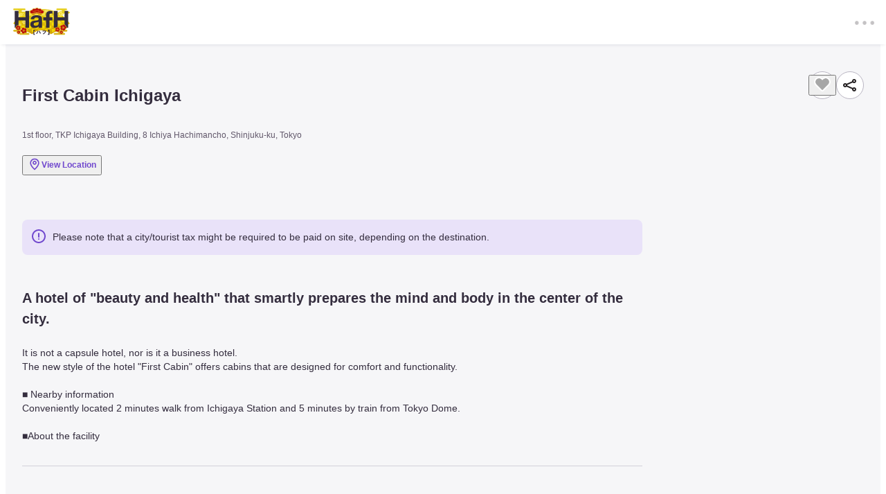

--- FILE ---
content_type: text/html; charset=utf-8
request_url: https://www.hafh.com/en/properties/1289
body_size: 148729
content:
<!DOCTYPE html><html lang="en"><head><meta charSet="utf-8" data-next-head=""/><meta content="initial-scale=1.0, width=device-width" name="viewport" data-next-head=""/><script async="" src="https://static.mul-pay.jp/ext/js/token.js"></script><link href="/manifest.json" rel="manifest" data-next-head=""/><link href="/favicon.ico" rel="icon" data-next-head=""/><link href="/favicon-16x16.png" rel="icon" sizes="16x16" type="image/png" data-next-head=""/><link href="/favicon-32x32.png" rel="icon" sizes="32x32" type="image/png" data-next-head=""/><link href="/apple-touch-icon.png" rel="apple-touch-icon" data-next-head=""/><meta content="#ffffff" name="theme-color" data-next-head=""/><title data-next-head="">《First Cabin Ichigaya》– Real Guest Stories &amp; Booking Info | HafH</title><meta content="Looking for a place to stay in “Tokyo“? See why travelers love 《First Cabin Ichigaya》—check real guest experiences, amenities, and photos on HafH." name="description" data-next-head=""/><meta content="article" property="og:type" data-next-head=""/><meta content="HafH" property="og:site_name" data-next-head=""/><meta content="《First Cabin Ichigaya》– Real Guest Stories &amp; Booking Info | HafH" property="og:title" data-next-head=""/><meta content="Looking for a place to stay in “Tokyo“? See why travelers love 《First Cabin Ichigaya》—check real guest experiences, amenities, and photos on HafH." property="og:description" data-next-head=""/><meta content="https://storage.googleapis.com/hafh-prod-property_image/qqov3r80vn3xn6y7bcqm5fbjkctp" property="og:image" data-next-head=""/><meta content="《First Cabin Ichigaya》– Real Guest Stories &amp; Booking Info | HafH" property="og:image:alt" data-next-head=""/><meta content="https://www.hafh.com/en/properties/1289" property="og:url" data-next-head=""/><meta content="594049534670470" property="fb:app_id" data-next-head=""/><meta content="summary_large_image" name="twitter:card" data-next-head=""/><meta content="@HafHtheWorld" name="twitter:site" data-next-head=""/><link href="https://www.hafh.com/en/properties/1289" rel="canonical" data-next-head=""/><link href="https://www.hafh.com/ja/properties/1289" hrefLang="ja" rel="alternate" title="日本語" data-next-head=""/><link href="https://www.hafh.com/en/properties/1289" hrefLang="en" rel="alternate" title="English (US)" data-next-head=""/><link href="https://www.hafh.com/ko/properties/1289" hrefLang="ko" rel="alternate" title="한국어" data-next-head=""/><link href="https://www.hafh.com/zh-tw/properties/1289" hrefLang="zh-tw" rel="alternate" title="繁體中文" data-next-head=""/><link href="https://www.hafh.com/properties/1289" hrefLang="x-default" rel="alternate" data-next-head=""/><link rel="preload" href="/_next/static/css/df43d3d228319685.css" as="style"/><link rel="preload" href="/_next/static/css/c66e46f533e6f7b8.css" as="style"/><meta name="sentry-trace" content="e60bb438ff76ed2149c346a1abdb0c3a-73a04f4489b4dbf9"/><meta name="baggage" content="sentry-environment=production,sentry-public_key=161ce70116384d439c1c90887f4440e3,sentry-trace_id=e60bb438ff76ed2149c346a1abdb0c3a,sentry-org_id=329513"/><script type="application/ld+json" data-next-head="">{"@context":"http://schema.org","@type":"Hotel","address":{"@type":"PostalAddress","addressLocality":"Tokyo","postalCode":"162-0844","streetAddress":"1st floor, TKP Ichigaya Building, 8 Ichiya Hachimancho, Shinjuku-ku, Tokyo"},"description":"It is not a capsule hotel, nor is it a business hotel.\r\nThe new style of the hotel \"First Cabin\" offers cabins that are designed for comfort and functionality.\r\n\r\n■ Nearby information\r\nConveniently located 2 minutes walk from Ichigaya Station and 5 minutes by train from Tokyo Dome.\r\n\r\n■About the facility\r\nYou can experience the new concept \"STAY SMART\" that enriches your mind and body by choosing to stay in the center of the city.\r\nIn the lounge, you can watch TV and sports on 85-inch full screen, and enjoy 3,000 manga of popular and popular topics.\r\nThere is a large public bath with a relaxing effect equipped with the \"Phiten Water System\" (separate for men and women), and a coin laundry in the same area.\r\n【Common space】Toilet、Public bath、shower booth、Powder room、Cloakroom、Shared lounge、Smoking room\r\n\r\n■ About guest rooms\r\nThe building is divided into a men-only area and a women-only area.\r\nSince it is a simple lodging, the cabin cannot be locked by law.\r\nSince it is separated by a roll screen, sound may leak into the surroundings.\r\n\r\nFor the comfort of everyone, we ask that guests under the age of 12 refrain from using the hotel.\r\nThank you for your understanding.\r\n\r\n■ About meals (additional charge)\r\nThe bar lounge serves alcohol 24 hours a day.\r\nPlease ask the front desk staff.\r\n\r\n■ Precautions\r\nFor other facilities and services, please visit the property's official website or contact the property directly.","hasMap":"https://www.google.com/maps/search/?api=1&query=First Cabin Ichigaya","image":"https://storage.googleapis.com/hafh-prod-property_image/qqov3r80vn3xn6y7bcqm5fbjkctp","name":"First Cabin Ichigaya","telephone":"03-6457-5305","url":"https://www.hafh.com/en/properties/1289"}</script><link rel="stylesheet" href="/_next/static/css/df43d3d228319685.css" data-n-g=""/><link rel="stylesheet" href="/_next/static/css/c66e46f533e6f7b8.css" data-n-p=""/><noscript data-n-css=""></noscript><script defer="" noModule="" src="/_next/static/chunks/polyfills-42372ed130431b0a.js"></script><script defer="" src="/_next/static/chunks/42373.ac97d21801a6388e.js"></script><script defer="" src="/_next/static/chunks/27524.e6f099ae547ec68d.js"></script><script src="/_next/static/chunks/webpack-afce8ad646f7a6f9.js" defer=""></script><script src="/_next/static/chunks/framework-264928aaed45c83a.js" defer=""></script><script src="/_next/static/chunks/main-4b70967a40602dd4.js" defer=""></script><script src="/_next/static/chunks/pages/_app-6c4fb3b68bb0450b.js" defer=""></script><script src="/_next/static/chunks/41663-99672a866a4efa15.js" defer=""></script><script src="/_next/static/chunks/7104-0ae3aa6bb6b37223.js" defer=""></script><script src="/_next/static/chunks/90561-afbaff33a73e70f2.js" defer=""></script><script src="/_next/static/chunks/60677-08e677ba5a74ef6a.js" defer=""></script><script src="/_next/static/chunks/90320-bc75ddc45242448c.js" defer=""></script><script src="/_next/static/chunks/231-316e73230085b2c2.js" defer=""></script><script src="/_next/static/chunks/39771-aeed959276a459d9.js" defer=""></script><script src="/_next/static/chunks/24600-8da6f02d370fb481.js" defer=""></script><script src="/_next/static/chunks/87507-4cef24e310ce99f9.js" defer=""></script><script src="/_next/static/chunks/58625-8007d3a00cc93698.js" defer=""></script><script src="/_next/static/chunks/45467-8b0fb8aa1cfb4ef8.js" defer=""></script><script src="/_next/static/chunks/70107-562ff5e95919e3e7.js" defer=""></script><script src="/_next/static/chunks/1883-f914b17f739549b8.js" defer=""></script><script src="/_next/static/chunks/32989-0f8d9d589c79e2f1.js" defer=""></script><script src="/_next/static/chunks/72044-a43dbe050ca2e450.js" defer=""></script><script src="/_next/static/chunks/46475-f7c0f081126bb293.js" defer=""></script><script src="/_next/static/chunks/15851-cff2487bf4bdb733.js" defer=""></script><script src="/_next/static/chunks/99976-2c09aebb96201aff.js" defer=""></script><script src="/_next/static/chunks/pages/properties/%5Bid%5D-79089c935aa9f10c.js" defer=""></script><script src="/_next/static/fsYvnvK-4P5xpScI5mAza/_buildManifest.js" defer=""></script><script src="/_next/static/fsYvnvK-4P5xpScI5mAza/_ssgManifest.js" defer=""></script><style id="__jsx-baf6beee7a4d5c1a">.header-logo.jsx-baf6beee7a4d5c1a{margin-right:.25rem;width:88px;height:42px}.header-logo.jsx-baf6beee7a4d5c1a .hafh-logo{width:88px}@media screen and (max-width:1024px){.header-logo.jsx-baf6beee7a4d5c1a{margin-right:0}}.header-logo.jsx-baf6beee7a4d5c1a .header-logo-link{position:relative;width:100%;height:100%;display:flex;align-items:center;color:black}</style><style id="__jsx-8b62dee0a3ea0349">.header.jsx-8b62dee0a3ea0349{z-index:110;position:fixed;top:-64px;transform:translatey(64px);left:0;width:100%;box-shadow:0px 2px 4px -2px rgba(24,39,75,.08),0px 4px 4px -2px rgba(24,39,75,.04);background-color:#fff}@media screen and (max-width:769px){.header.jsx-8b62dee0a3ea0349{top:-56px}}@media screen and (max-width:768px){.header.jsx-8b62dee0a3ea0349{transform:translatey(56px)}}.header.jsx-8b62dee0a3ea0349 .header__wrapper.jsx-8b62dee0a3ea0349{display:flex;justify-content:space-between;align-items:center;max-width:1280px;margin:0 auto;padding:12px 16px;height:64px;position:relative}@media screen and (max-width:769px){.header.jsx-8b62dee0a3ea0349 .header__wrapper.jsx-8b62dee0a3ea0349{padding:8px 16px;height:56px}}.header.jsx-8b62dee0a3ea0349 .header__wrapper.jsx-8b62dee0a3ea0349 .header--only-logo.jsx-8b62dee0a3ea0349{justify-content:center;padding:12px}.header.jsx-8b62dee0a3ea0349 .header__menu.jsx-8b62dee0a3ea0349{margin-left:16px}@media screen and (max-width:769px){.header.jsx-8b62dee0a3ea0349 .header__menu.jsx-8b62dee0a3ea0349{margin-left:8px}}.header.jsx-8b62dee0a3ea0349 .header-coin-cont.jsx-8b62dee0a3ea0349{margin:0 12px;display:flex;flex-direction:column;align-items:center}.list.jsx-8b62dee0a3ea0349{display:flex;align-items:center}.list.jsx-8b62dee0a3ea0349 .header__icons.jsx-8b62dee0a3ea0349{display:flex;align-items:center}.link{position:relative;display:flex;grid-template-columns:auto 1fr;gap:3px;padding:4px 10px 4px 8px;border-radius:20px;align-items:center;justify-content:center;min-width:88px}.link:hover{background-color:#F6F6F8}.link__icon{position:relative}.link__icon .promo-badge-wrapper{top:26px}.link__price{position:relative;width:max-content}.link__price .promo-badge-wrapper{top:30px}.link__label{font-size:20px;font-weight:bold;color:#342D3E}.buttons.jsx-8b62dee0a3ea0349{display:flex}.buttons.jsx-8b62dee0a3ea0349 .buttons__button.jsx-8b62dee0a3ea0349{}.buttons.jsx-8b62dee0a3ea0349 .buttons__button.jsx-8b62dee0a3ea0349.jsx-8b62dee0a3ea0349:not(:first-of-type){margin-left:8px}.buttons.jsx-8b62dee0a3ea0349 .buttons__button.jsx-8b62dee0a3ea0349.buttons__button--login.jsx-8b62dee0a3ea0349{margin-left:16px}.buttons.jsx-8b62dee0a3ea0349 .active path{fill:#7149CE}.subscribe-button.jsx-8b62dee0a3ea0349{padding-right:.25rem}@media screen and (min-width:769px){.subscribe-button.jsx-8b62dee0a3ea0349{padding-left:1rem;padding-right:.5rem}}.bottom-margin.jsx-8b62dee0a3ea0349{margin-bottom:-6px}.coin-nav-promotion-label-cont.jsx-8b62dee0a3ea0349{position:relative;z-index:3;width:88px}.coin-nav-promotion-label-cont.jsx-8b62dee0a3ea0349 .coin-on-sale.jsx-8b62dee0a3ea0349{background-color:#F9E1F2;gap:8px;overflow:hidden;white-space:nowrap;display:flex;border-radius:18px;padding:2px 0px}.coin-nav-promotion-label-cont.jsx-8b62dee0a3ea0349 .coin-on-sale.jsx-8b62dee0a3ea0349 .typo{display:inline-block;white-space:nowrap}@media screen and (max-width:768px){.coin-nav-promotion-label-cont.jsx-8b62dee0a3ea0349 .coin-on-sale.jsx-8b62dee0a3ea0349{margin-top:8px}}.coin-on-sale .typo:nth-child(odd){animation:loop1 10s linear -25s infinite}.coin-on-sale .typo:nth-child(even){animation:loop2 10s linear infinite}@keyframes loop1{0%{transform:translatex(100%)}100%{transform:translatex(calc(-100% - 8px))}}@keyframes loop2{0%{transform:translatex(0%)}100%{transform:translatex(calc(-200% - 24px))}}</style><style id="__jsx-e7454f97bb140b6b">.typo.jsx-e7454f97bb140b6b{color:#342D3E;white-space:pre-wrap}.line-through.jsx-e7454f97bb140b6b{text-decoration:line-through}.underline.jsx-e7454f97bb140b6b{text-decoration:underline}.italic.jsx-e7454f97bb140b6b{font-style:italic}.typo-xxxs.jsx-e7454f97bb140b6b{font-size:10px;line-height:14px}.typo-xxs.jsx-e7454f97bb140b6b{font-size:12px;line-height:18px}.typo-xs.jsx-e7454f97bb140b6b{font-size:14px;line-height:20px}.typo-s.jsx-e7454f97bb140b6b{font-size:16px;line-height:24px}.typo-m.jsx-e7454f97bb140b6b{font-size:20px;line-height:30px}.typo-l.jsx-e7454f97bb140b6b{font-size:24px;line-height:36px}.typo-xl.jsx-e7454f97bb140b6b{font-size:28px;line-height:42px}.typo-xxl.jsx-e7454f97bb140b6b{font-size:32px;line-height:48px}.typo-xxxl.jsx-e7454f97bb140b6b{font-size:36px;line-height:52px}.typo-xxxxl.jsx-e7454f97bb140b6b{font-size:40px;line-height:58px}.typo-xxxxxxl.jsx-e7454f97bb140b6b{font-size:48px;line-height:70px}.typo-bold.jsx-e7454f97bb140b6b{font-weight:700}</style><style id="__jsx-caa2df449ebb56cc">.page-title.jsx-caa2df449ebb56cc{width:100%}.text-center.jsx-caa2df449ebb56cc{text-align:center}.text-left.jsx-caa2df449ebb56cc{text-align:left}</style><style id="__jsx-49af16603a48b4a2">.favorite-button.jsx-49af16603a48b4a2{cursor:pointer}</style><style id="__jsx-d74843f2a03e0210">.color-white{}.color-white path{fill:#fff}</style><style id="__jsx-640b86f3b05b6b20">.icon-pin.jsx-640b86f3b05b6b20{}.icon-pin.jsx-640b86f3b05b6b20 path.jsx-640b86f3b05b6b20{fill:#342D3E}.icon-pin.jsx-640b86f3b05b6b20.color-white.jsx-640b86f3b05b6b20{}.icon-pin.jsx-640b86f3b05b6b20.color-white.jsx-640b86f3b05b6b20 path.jsx-640b86f3b05b6b20{fill:#fff}.icon-pin.jsx-640b86f3b05b6b20.color-black600.jsx-640b86f3b05b6b20{}.icon-pin.jsx-640b86f3b05b6b20.color-black600.jsx-640b86f3b05b6b20 path.jsx-640b86f3b05b6b20{fill:#7D7485}.icon-pin.jsx-640b86f3b05b6b20.color-blue.jsx-640b86f3b05b6b20{}.icon-pin.jsx-640b86f3b05b6b20.color-blue.jsx-640b86f3b05b6b20 path.jsx-640b86f3b05b6b20{fill:#7149CE}</style><style id="__jsx-df121f2e25f7fced">.property-detail-heading-wrapper.jsx-df121f2e25f7fced{max-width:1280px;margin:0 auto;padding:32px 24px}@media screen and (max-width:768px){.property-detail-heading-wrapper.jsx-df121f2e25f7fced{padding:24px 16px 16px 16px}}.property-detail-heading-wrapper.jsx-df121f2e25f7fced .property-detail-title-wrapper.jsx-df121f2e25f7fced{display:flex;align-items:flex-start;justify-content:space-between}.property-detail-heading-wrapper.jsx-df121f2e25f7fced .promotion-label-mobile.jsx-df121f2e25f7fced{margin-bottom:8px}.property-detail-heading-wrapper.jsx-df121f2e25f7fced .page-title-cont.jsx-df121f2e25f7fced{}@media screen and (min-width:769px){.property-detail-heading-wrapper.jsx-df121f2e25f7fced .page-title-cont.jsx-df121f2e25f7fced{display:flex;gap:16px;align-items:center}.property-detail-heading-wrapper.jsx-df121f2e25f7fced .page-title-cont.jsx-df121f2e25f7fced .promotion-label{padding:3px 8px!important}}.property-detail-heading-wrapper.jsx-df121f2e25f7fced .property-detail-address-wrapper.jsx-df121f2e25f7fced{display:flex;align-items:center}@media screen and (max-width:768px){.property-detail-heading-wrapper.jsx-df121f2e25f7fced .property-detail-address-wrapper.jsx-df121f2e25f7fced{margin-top:4px}}.property-detail-heading-wrapper.jsx-df121f2e25f7fced .property-detail-address.jsx-df121f2e25f7fced{color:#62586B;font-size:12px;line-height:1.5}.property-detail-heading-wrapper.jsx-df121f2e25f7fced .view-location-button.jsx-df121f2e25f7fced{display:flex;gap:2px;align-items:center;cursor:pointer;margin-top:8px}.property-detail-heading-wrapper.jsx-df121f2e25f7fced .property-detail-function-button-wrapper.jsx-df121f2e25f7fced{display:flex;align-items:center;gap:16px}.property-detail-heading-wrapper.jsx-df121f2e25f7fced .property-detail-function-button.jsx-df121f2e25f7fced{width:40px;height:40px;cursor:pointer;display:flex;justify-content:center;align-items:center;border:1px solid #B9B5C2;border-radius:50%;background:#fff}@media screen and (max-width:768px){.property-detail-heading-wrapper.jsx-df121f2e25f7fced .property-detail-function-button.jsx-df121f2e25f7fced{margin-left:0}}.property-detail-heading-wrapper.jsx-df121f2e25f7fced .property-detail-share-contents.jsx-df121f2e25f7fced{padding:42px;width:520px}</style><style id="__jsx-6cf374a978956118">.color-blue.icon-alert{}.color-blue.icon-alert path:first-child{fill:#7149CE;opacity:1}.color-red.icon-alert{}.color-red.icon-alert path:first-child{fill:#E54461;opacity:1}.color-gray.icon-alert{}.color-gray.icon-alert path:first-child{fill:#7D7485;opacity:1}.color-pink.icon-alert{}.color-pink.icon-alert path:first-child{fill:#E363BF;opacity:1}.color-purple.icon-alert{}.color-purple.icon-alert path:first-child{fill:#7149CE;opacity:1}</style><style id="__jsx-f512701391295807">.notice-message-container.jsx-f512701391295807{}.notice-message-container.jsx-f512701391295807 .notice-message-content.jsx-f512701391295807{display:grid;gap:12px;padding:12px;border-radius:8px;background-color:#E9E2F9}.notice-message-container.jsx-f512701391295807 .notice-message-content.jsx-f512701391295807.pink.jsx-f512701391295807{background-color:#F9E1F2}.notice-message-container.jsx-f512701391295807 .notice-message-content.jsx-f512701391295807.purple.jsx-f512701391295807{background-color:#E9E2F9}.notice-message-container.jsx-f512701391295807 .notice-message-content.jsx-f512701391295807.success.jsx-f512701391295807{background-color:#E0F5F8}.notice-message-container.jsx-f512701391295807 .notice-message-content.jsx-f512701391295807.alert.jsx-f512701391295807{background-color:#FCF8DD}.notice-message-container.jsx-f512701391295807 .notice-message-content.jsx-f512701391295807.alert.jsx-f512701391295807 svg{stroke:#D5BE29}.notice-message-container.jsx-f512701391295807 .notice-message-content.jsx-f512701391295807.error.jsx-f512701391295807{background-color:#FFE5EA}.notice-message-container.jsx-f512701391295807 .notice-message-content.jsx-f512701391295807 .notice-text.jsx-f512701391295807{display:grid;grid-template-columns:24px 1fr;gap:8px}.notice-message-container.jsx-f512701391295807 .notice-message-content.jsx-f512701391295807 .notice-text.jsx-f512701391295807 .notice-text-content.jsx-f512701391295807{display:flex;gap:4px;text-align:left;flex-direction:column;align-items:flex-start;justify-content:center}.notice-message-container.jsx-f512701391295807 .notice-message-content.jsx-f512701391295807 .notice-text.jsx-f512701391295807 .notice-text-content.jsx-f512701391295807 a{color:inherit;text-decoration:underline}</style><style id="__jsx-a2ea986521437106">.property-detail-content-cont.jsx-a2ea986521437106{position:relative;max-height:240px;overflow:hidden}.property-detail-content-cont.jsx-a2ea986521437106.fix-height.jsx-a2ea986521437106{height:240px}.property-detail-content-cont.jsx-a2ea986521437106.expanded.jsx-a2ea986521437106{overflow:visible;height:initial;max-height:initial}.property-detail-content-cont.jsx-a2ea986521437106 .overlay.jsx-a2ea986521437106{background:linear-gradient(180deg,rgba(246,246,248,0)70.5%,#f6f6f8 95%);position:absolute;top:0;bottom:0;left:0;right:0}.property-detail-content-cont.jsx-a2ea986521437106 .read-more-button.jsx-a2ea986521437106{cursor:pointer;position:absolute;bottom:0;right:0}.property-detail-content-cont.jsx-a2ea986521437106 .property-detail-content-title.jsx-a2ea986521437106{margin-bottom:24px}.property-detail-content-cont.jsx-a2ea986521437106 .property-detail-content-text.jsx-a2ea986521437106{color:#62586B;font-size:16px;line-height:1.8;white-space:pre-wrap}</style><style id="__jsx-71bb5e8a0bd00fe2">.property-detail-block-wrapper.jsx-71bb5e8a0bd00fe2{flex:1;padding:32px 0;border-bottom:1px solid #D3D1D9}.property-detail-block-wrapper.close.jsx-71bb5e8a0bd00fe2{overflow-y:hidden}.property-detail-block-title.jsx-71bb5e8a0bd00fe2{margin-bottom:24px;color:#342D3E;font-size:20px;font-weight:700;line-height:1.5}</style><style id="__jsx-1ed05e1ee3b9d367">.swiper-arrow-svg{height:24px;width:24px}.swiper-button-prev,.swiper-button-next{float:left;width:40px;height:40px;z-index:10;cursor:pointer;background-size:27px 44px;background-position:center;background-repeat:no-repeat;background:#fff;border-radius:50%;display:block}@media screen and (max-width:768px){.swiper-button-prev,.swiper-button-next{display:none}}</style><style id="__jsx-c1a4b3a3282b2e2">.room-type-image-swiper.jsx-c1a4b3a3282b2e2{width:100%;height:100%;object-fit:cover}.room-type-image-swiper.jsx-c1a4b3a3282b2e2.jsx-c1a4b3a3282b2e2:hover{}.room-type-image-swiper.jsx-c1a4b3a3282b2e2.jsx-c1a4b3a3282b2e2:hover .swiper-button-prev,.room-type-image-swiper.jsx-c1a4b3a3282b2e2.jsx-c1a4b3a3282b2e2:hover .swiper-button-next{opacity:.6}.room-type-image-swiper.jsx-c1a4b3a3282b2e2 .swiper{width:100%;height:100%;object-fit:cover}.room-type-image-swiper.jsx-c1a4b3a3282b2e2 .swiper-button-prev,.room-type-image-swiper.jsx-c1a4b3a3282b2e2 .swiper-button-next{position:absolute;top:0;bottom:0;width:26px;height:26px;margin:auto;opacity:0;transition:.2s}.room-type-image-swiper.jsx-c1a4b3a3282b2e2 .swiper-button-prev:hover,.room-type-image-swiper.jsx-c1a4b3a3282b2e2 .swiper-button-next:hover{opacity:1!important;filter:drop-shadow(0px 4px 4px rgba(0,0,0,.25))}.room-type-image-swiper.jsx-c1a4b3a3282b2e2 .swiper-button-prev{left:12px}.room-type-image-swiper.jsx-c1a4b3a3282b2e2 .swiper-button-next{right:12px}.room-type-image-swiper.jsx-c1a4b3a3282b2e2 .swiper-button-disabled{display:none!important}.room-type-image-swiper.jsx-c1a4b3a3282b2e2 .swiper-pagination{position:absolute;bottom:16px}.room-type-image-swiper.jsx-c1a4b3a3282b2e2 .swiper-pagination .swiper-pagination-bullet{width:6px;height:6px;background:#fff;opacity:.6}.room-type-image-swiper.jsx-c1a4b3a3282b2e2 .swiper-pagination .swiper-pagination-bullet-active{opacity:1}.room-type-image-swiper.jsx-c1a4b3a3282b2e2 .swiper-pagination .swiper-pagination-bullet-active-prev,.room-type-image-swiper.jsx-c1a4b3a3282b2e2 .swiper-pagination .swiper-pagination-bullet-active-next{transform:scale(1)}.room-type-image-swiper.jsx-c1a4b3a3282b2e2 .swiper-pagination .swiper-pagination-bullet-active-prev-prev,.room-type-image-swiper.jsx-c1a4b3a3282b2e2 .swiper-pagination .swiper-pagination-bullet-active-next-next{transform:scale(.666)}.room-type-image-swiper.jsx-c1a4b3a3282b2e2 .swiper-index{z-index:1;position:absolute;bottom:8px;right:12px;display:flex;justify-content:center;align-items:center;width:40px;height:22px;font-size:12px;color:#fff;border-radius:11px;background:rgba(47,47,47,.8)}</style><style id="__jsx-2847a25f4d5952b1">.room-attribute-tags-more.jsx-2847a25f4d5952b1{color:#7149CE;cursor:pointer}.room-attribute-title.jsx-2847a25f4d5952b1{margin:8px 0;font-size:16px;font-weight:700;line-height:1.5}.room-attribute-title.jsx-2847a25f4d5952b1>svg.jsx-2847a25f4d5952b1{margin-right:8px}.room-attribute-list.jsx-2847a25f4d5952b1{display:flex;flex-wrap:wrap}.room-attribute-list.jsx-2847a25f4d5952b1.jsx-2847a25f4d5952b1 .room-attribute-name.jsx-2847a25f4d5952b1{padding:12px 0;width:50%;font-size:14px;line-height:20px}.room-attribute-items.jsx-2847a25f4d5952b1{flex:1;height:100%;padding:24px;overflow-y:scroll}@media screen and (max-width:768px){.room-attribute-items.jsx-2847a25f4d5952b1{padding:0;max-height:100%}}.room-attribute-item.jsx-2847a25f4d5952b1{margin-bottom:24px}.room-attribute-icon.jsx-2847a25f4d5952b1{margin-right:4px}</style><style id="__jsx-3aa84b78683fab10">.m-no-auth-case-modal-wrapper.jsx-3aa84b78683fab10{width:100%;text-align:center;position:relative}.m-no-auth-case-modal-wrapper.jsx-3aa84b78683fab10 .dialog-content-inner.jsx-3aa84b78683fab10{padding:36px 24px 0}.m-no-auth-case-modal-wrapper.jsx-3aa84b78683fab10 .dialog-content-inner.jsx-3aa84b78683fab10 .modal-title.jsx-3aa84b78683fab10{font-size:16px;font-weight:bold;margin-bottom:16px}.m-no-auth-case-modal-wrapper.jsx-3aa84b78683fab10 .dialog-content-inner.jsx-3aa84b78683fab10 .modal-note.jsx-3aa84b78683fab10{font-size:14px;line-height:150%;color:#8b8b8b;white-space:pre-wrap}</style><style id="__jsx-efa9c6df60be8b00">.room-type-calendar.jsx-efa9c6df60be8b00{}.room-type-calendar.jsx-efa9c6df60be8b00 .room-type-name-cont.jsx-efa9c6df60be8b00{padding:16px;text-align:center}.room-type-calendar.jsx-efa9c6df60be8b00 .room-type-name-cont.jsx-efa9c6df60be8b00>span{width:100%;display:-webkit-box;overflow:hidden;-webkit-line-clamp:1;-webkit-box-orient:vertical}.room-type-calendar.jsx-efa9c6df60be8b00 .range-start,.room-type-calendar.jsx-efa9c6df60be8b00 .range-end,.room-type-calendar.jsx-efa9c6df60be8b00 .rdp-focused{}.room-type-calendar.jsx-efa9c6df60be8b00 .range-start .day-cont,.room-type-calendar.jsx-efa9c6df60be8b00 .range-end .day-cont,.room-type-calendar.jsx-efa9c6df60be8b00 .rdp-focused .day-cont{}.room-type-calendar.jsx-efa9c6df60be8b00 .range-start .day-cont .tier-dot,.room-type-calendar.jsx-efa9c6df60be8b00 .range-end .day-cont .tier-dot,.room-type-calendar.jsx-efa9c6df60be8b00 .rdp-focused .day-cont .tier-dot{background:#fff!important}.room-type-calendar.jsx-efa9c6df60be8b00 .day-cont{position:relative}.room-type-calendar.jsx-efa9c6df60be8b00 .day-cont .tier-dot-cont{position:absolute;left:0;right:0;margin-top:-10px;display:flex;gap:2px;justify-content:center}.room-type-calendar.jsx-efa9c6df60be8b00 .day-cont .tier-dot-cont .tier-dot{width:4px;height:4px;background:#E54461;border-radius:50%}.room-type-calendar.jsx-efa9c6df60be8b00 .unavailable{text-decoration:line-through}</style><style id="__jsx-f3ba4e75f330bb9b">.property-detail-room-type-block.jsx-f3ba4e75f330bb9b{border:1px solid #E8E8EC;border-radius:8px;overflow:hidden;background:#fff}.property-detail-room-type-block.jsx-f3ba4e75f330bb9b.jsx-f3ba4e75f330bb9b:nth-child(2n){margin-right:0}@media screen and (max-width:1023px){.property-detail-room-type-block.jsx-f3ba4e75f330bb9b{width:100%;margin:0 0 16px 0}}@media screen and (min-width:769px){.property-detail-room-type-block.jsx-f3ba4e75f330bb9b{display:flex}}.property-detail-room-type-block.jsx-f3ba4e75f330bb9b .property-detail-room-type-img-wrapper.jsx-f3ba4e75f330bb9b{position:relative;width:100%}.property-detail-room-type-block.jsx-f3ba4e75f330bb9b .property-detail-room-type-img-wrapper.jsx-f3ba4e75f330bb9b.jsx-f3ba4e75f330bb9b::before{content:"";display:block;padding-top:66.4%}@media screen and (min-width:769px){.property-detail-room-type-block.jsx-f3ba4e75f330bb9b .property-detail-room-type-img-wrapper.jsx-f3ba4e75f330bb9b{max-width:320px}}.property-detail-room-type-block.jsx-f3ba4e75f330bb9b .property-detail-room-type-img-wrapper.jsx-f3ba4e75f330bb9b .unavailable-dates-error-cont.jsx-f3ba4e75f330bb9b{position:absolute;top:0;z-index:2;padding:8px;width:100%;text-align:center;background-color:#FFE5EA}.property-detail-room-type-block.jsx-f3ba4e75f330bb9b .property-detail-room-type-img-wrapper.jsx-f3ba4e75f330bb9b .property-detail-room-type-img-aspect.jsx-f3ba4e75f330bb9b{position:absolute;top:0;left:0;bottom:0;right:0;overflow:hidden}.property-detail-room-type-block.jsx-f3ba4e75f330bb9b .property-detail-room-type-info-wrapper.jsx-f3ba4e75f330bb9b{padding:16px;width:100%}@media screen and (min-width:769px){.property-detail-room-type-block.jsx-f3ba4e75f330bb9b .property-detail-room-type-info-wrapper.jsx-f3ba4e75f330bb9b{display:flex;flex-direction:column;justify-content:space-between}}.property-detail-room-type-block.jsx-f3ba4e75f330bb9b .property-detail-room-type-info-wrapper.jsx-f3ba4e75f330bb9b button{word-break:keep-all}.property-detail-room-type-block.jsx-f3ba4e75f330bb9b .property-detail-room-type-info-wrapper.jsx-f3ba4e75f330bb9b .property-detail-room-type-info-top.jsx-f3ba4e75f330bb9b{display:flex;align-items:center;justify-content:space-between;margin-top:2px}.property-detail-room-type-block.jsx-f3ba4e75f330bb9b .property-detail-room-type-info-wrapper.jsx-f3ba4e75f330bb9b .property-detail-room-type-info-top.jsx-f3ba4e75f330bb9b .room-type-guest-number.jsx-f3ba4e75f330bb9b{display:flex;align-items:center;gap:4px}.property-detail-room-type-block.jsx-f3ba4e75f330bb9b .property-detail-room-type-info-wrapper.jsx-f3ba4e75f330bb9b .divider.jsx-f3ba4e75f330bb9b{height:1px;margin:12px 0;background-color:#E8E8EC}.property-detail-room-type-block.jsx-f3ba4e75f330bb9b .property-detail-room-type-info-wrapper.jsx-f3ba4e75f330bb9b .property-detail-room-type-info-bottom.jsx-f3ba4e75f330bb9b{display:flex;align-items:flex-end;justify-content:space-between}.property-detail-room-type-block.jsx-f3ba4e75f330bb9b .property-detail-room-type-info-wrapper.jsx-f3ba4e75f330bb9b .property-detail-room-type-info-bottom.jsx-f3ba4e75f330bb9b .property-detail-room-type-items-left.jsx-f3ba4e75f330bb9b{display:grid;gap:4px}.property-detail-room-type-block.jsx-f3ba4e75f330bb9b .property-detail-room-type-info-wrapper.jsx-f3ba4e75f330bb9b .property-detail-room-type-info-bottom.jsx-f3ba4e75f330bb9b .property-detail-room-type-items-left.jsx-f3ba4e75f330bb9b .invalid-guest-number-error-text-cont.jsx-f3ba4e75f330bb9b>span{}@media screen and (min-width:769px){.property-detail-room-type-block.jsx-f3ba4e75f330bb9b .property-detail-room-type-info-wrapper.jsx-f3ba4e75f330bb9b .property-detail-room-type-info-bottom.jsx-f3ba4e75f330bb9b .property-detail-room-type-items-left.jsx-f3ba4e75f330bb9b .invalid-guest-number-error-text-cont.jsx-f3ba4e75f330bb9b>span{white-space:normal}}.property-detail-room-type-block.jsx-f3ba4e75f330bb9b .property-detail-room-type-info-wrapper.jsx-f3ba4e75f330bb9b .property-detail-room-type-info-bottom.jsx-f3ba4e75f330bb9b .property-detail-room-type-items-right.jsx-f3ba4e75f330bb9b{}.property-detail-room-type-block.jsx-f3ba4e75f330bb9b .property-detail-room-type-info-wrapper.jsx-f3ba4e75f330bb9b .property-detail-room-type-info-bottom.jsx-f3ba4e75f330bb9b .property-detail-room-type-items-right.jsx-f3ba4e75f330bb9b .campaign-label.jsx-f3ba4e75f330bb9b{background-color:#C22D48;padding:2px 4px;border-radius:4px;display:flex;align-items:center;justify-content:center;margin-bottom:4px}.property-detail-room-type-block.jsx-f3ba4e75f330bb9b .property-detail-room-type-info-wrapper.jsx-f3ba4e75f330bb9b .property-detail-room-type-info-bottom.jsx-f3ba4e75f330bb9b .property-detail-room-type-items-right.jsx-f3ba4e75f330bb9b .campaign-label.jsx-f3ba4e75f330bb9b .typo{white-space:nowrap}.property-detail-room-type-block.jsx-f3ba4e75f330bb9b .property-detail-room-type-info-wrapper.jsx-f3ba4e75f330bb9b .property-detail-room-type-info-bottom.jsx-f3ba4e75f330bb9b .property-detail-room-type-items-right.jsx-f3ba4e75f330bb9b .button-container{white-space:nowrap}.property-detail-room-type-block.jsx-f3ba4e75f330bb9b .property-detail-room-type-info-wrapper.jsx-f3ba4e75f330bb9b .property-detail-room-coin.jsx-f3ba4e75f330bb9b{min-height:75px}.status-and-promotion-label.jsx-f3ba4e75f330bb9b{display:flex;gap:8px}.status-and-promotion-label.jsx-f3ba4e75f330bb9b .status-label{padding:2px 0px}.status-and-promotion-label.jsx-f3ba4e75f330bb9b .promotion-label{display:flex;height:20px}</style><style id="__jsx-7bf997a43ac29bca">.loader.jsx-7bf997a43ac29bca{display:flex;justify-content:center}.loader-spinner.jsx-7bf997a43ac29bca{position:relative;width:64px;height:64px}.loader-spinner.jsx-7bf997a43ac29bca div.jsx-7bf997a43ac29bca{box-sizing:border-box;display:block;position:absolute;width:51px;height:51px;margin:6px;border:6px solid#bbb;border-radius:50%;animation:loader-spinner 1.2s cubic-bezier(.5,0,.5,1)infinite;border-color:#bbb transparent transparent transparent}.loader-spinner.primary.jsx-7bf997a43ac29bca div.jsx-7bf997a43ac29bca{border-top-color:#7149CE}.loader-spinner.jsx-7bf997a43ac29bca div.jsx-7bf997a43ac29bca:nth-child(1){animation-delay:-.45s}.loader-spinner.jsx-7bf997a43ac29bca div.jsx-7bf997a43ac29bca:nth-child(2){animation-delay:-.3s}.loader-spinner.jsx-7bf997a43ac29bca div.jsx-7bf997a43ac29bca:nth-child(3){animation-delay:-.15s}@keyframes loader-spinner{0%{transform:rotate(0deg)}100%{transform:rotate(360deg)}}</style><style id="__jsx-375b3a3edfbf96ab">.free-cancellation-text-cont.jsx-375b3a3edfbf96ab{display:flex;align-items:center;gap:4px;margin-bottom:16px}.property-detail-plans-wrapper.jsx-375b3a3edfbf96ab{grid-template-columns:1fr;position:relative}@media screen and (min-width:1024px){.property-detail-plans-wrapper.jsx-375b3a3edfbf96ab{display:grid;gap:24px;margin-bottom:32px}}.property-detail-plans-wrapper.jsx-375b3a3edfbf96ab .loading-cont.jsx-375b3a3edfbf96ab{position:absolute;top:0;bottom:0;left:0;right:0;background:#fff;z-index:3;display:flex;justify-content:center;align-items:center}.no-property-room-types.jsx-375b3a3edfbf96ab{display:flex;justify-content:center;align-items:center;font-size:18px;font-weight:bold}</style><style id="__jsx-9b0debe28def05f8">.facility-list-cont.jsx-9b0debe28def05f8{}.facility-list-cont.jsx-9b0debe28def05f8.jsx-9b0debe28def05f8:not(:last-child){margin-bottom:32px}.facility-list-cont.jsx-9b0debe28def05f8 .property-detail-amenities-list.jsx-9b0debe28def05f8{margin-top:24px;display:flex;flex-wrap:wrap}.facility-list-cont.jsx-9b0debe28def05f8 .property-detail-amenities-list.jsx-9b0debe28def05f8.jsx-9b0debe28def05f8 li.jsx-9b0debe28def05f8{margin-bottom:20px;width:50%}.facility-list-cont.jsx-9b0debe28def05f8 .property-detail-amenities-list.jsx-9b0debe28def05f8.jsx-9b0debe28def05f8 li.jsx-9b0debe28def05f8.jsx-9b0debe28def05f8:first-child{margin-top:0}@media screen and (min-width:955px){.facility-list-cont.jsx-9b0debe28def05f8 .property-detail-amenities-list.jsx-9b0debe28def05f8.jsx-9b0debe28def05f8 li.jsx-9b0debe28def05f8{width:33%}}</style><style id="__jsx-8191239858abed9">.property-details-map-image.jsx-8191239858abed9{margin-top:30px;height:384px;border-radius:8px;overflow:hidden}@media screen and (max-width:768px){.property-details-map-image.jsx-8191239858abed9{height:144px}}.property-details-map-image.jsx-8191239858abed9 img.jsx-8191239858abed9{width:100%}.property-details-access-title.jsx-8191239858abed9{margin-bottom:8px}.property-details-access-block.jsx-8191239858abed9{margin:24px 0}.property-details-access-contents.jsx-8191239858abed9{color:#342D3E;font-size:14px;line-height:20px;white-space:pre-wrap}.property-details-map-link.jsx-8191239858abed9{margin-top:8px}.property-details-access-more-wrapper.jsx-8191239858abed9{}@media screen and (max-width:768px){.property-details-access-more-wrapper.jsx-8191239858abed9{width:100%;text-align:right}}.property-details-access-more-wrapper.jsx-8191239858abed9 .property-details-access-more.jsx-8191239858abed9{}.property-details-access-more-wrapper.jsx-8191239858abed9 .property-details-access-more.jsx-8191239858abed9 .underline-text.jsx-8191239858abed9{font-weight:bold;text-decoration:underline}.property-details-access-more-wrapper.jsx-8191239858abed9 .property-details-access-more.jsx-8191239858abed9 .arrow-down-icon-reversed-cont.jsx-8191239858abed9{display:inline-block;rotate:180deg}</style><style id="__jsx-78fd652806730203">.property-detail-attention-list.jsx-78fd652806730203{}.property-detail-attention-list.jsx-78fd652806730203.jsx-78fd652806730203 li.jsx-78fd652806730203{margin-top:8px;color:#342D3E;font-size:14px;line-height:20px}.property-detail-attention-list.jsx-78fd652806730203.jsx-78fd652806730203 li.jsx-78fd652806730203.jsx-78fd652806730203:first-child{margin-top:0}</style><style id="__jsx-8ba3c84095356e79">.property-detail-contents-wrapper.jsx-8ba3c84095356e79{width:100%}@media screen and (min-width:1024px){.property-detail-contents-wrapper.jsx-8ba3c84095356e79{width:calc(100% - 320px)}}.property-detail-contents-wrapper.jsx-8ba3c84095356e79 .property-detail-contents-blocks.jsx-8ba3c84095356e79{}@media screen and (max-width:1024px){.property-detail-contents-wrapper.jsx-8ba3c84095356e79 .property-detail-contents-blocks.jsx-8ba3c84095356e79{margin:0;width:100%}}.property-detail-contents-wrapper.jsx-8ba3c84095356e79 .property-detail-recommended-installments-card.jsx-8ba3c84095356e79{}@media screen and (max-width:1024px){.property-detail-contents-wrapper.jsx-8ba3c84095356e79 .property-detail-recommended-installments-card.jsx-8ba3c84095356e79{margin-bottom:24px}}.notice-message-container{}@media screen and (max-width:1024px){.notice-message-container{margin-top:24px}}</style><style id="__jsx-9477e91faa8f0d71">.property-slider-item.jsx-9477e91faa8f0d71{cursor:pointer;background:#fff;border-radius:8px;box-shadow:0 4px 4px -2px rgba(24,39,75,.08);transition:all.3s}.property-slider-item.jsx-9477e91faa8f0d71.jsx-9477e91faa8f0d71:hover{box-shadow:0 8px 8px -2px rgba(24,39,75,.12)}.property-slider-item.jsx-9477e91faa8f0d71 .property-image-container.jsx-9477e91faa8f0d71{border-top-right-radius:8px;border-top-left-radius:8px;overflow:hidden;position:relative}.property-slider-item.jsx-9477e91faa8f0d71 .property-image-container.jsx-9477e91faa8f0d71 .property-image.jsx-9477e91faa8f0d71{padding-top:66%;width:100%;position:relative}.property-slider-item.jsx-9477e91faa8f0d71 .property-image-container.jsx-9477e91faa8f0d71 .favorite-button-container.jsx-9477e91faa8f0d71{position:absolute;top:8px;right:8px;display:flex;align-items:center;justify-content:center;width:32px;height:32px}.property-slider-item.jsx-9477e91faa8f0d71 .property-box.jsx-9477e91faa8f0d71{margin:12px 8px 12px 12px;padding-bottom:12px;display:flex;justify-content:space-between}.property-slider-item.jsx-9477e91faa8f0d71 .property-box.jsx-9477e91faa8f0d71 .property-box-inner.jsx-9477e91faa8f0d71{width:100%}.property-slider-item.jsx-9477e91faa8f0d71 .property-box.jsx-9477e91faa8f0d71 .property-title.jsx-9477e91faa8f0d71{font-size:14px;color:#342D3E;display:-webkit-box;-webkit-line-clamp:1;overflow:hidden;-webkit-box-orient:vertical}.property-slider-item.jsx-9477e91faa8f0d71 .property-box.jsx-9477e91faa8f0d71 .property-content.jsx-9477e91faa8f0d71{font-size:12px;color:#7D7485}.property-slider-item.jsx-9477e91faa8f0d71 .property-box.jsx-9477e91faa8f0d71 .property-coin.jsx-9477e91faa8f0d71{min-height:75px}.property-slider-item.jsx-9477e91faa8f0d71 .property-no-rooms.jsx-9477e91faa8f0d71{margin-top:4px}.status-and-promotion-label.jsx-9477e91faa8f0d71{min-height:20px;margin:4px 0px 2px;display:flex;gap:4px}</style><style id="__jsx-6b3ace43b8919415">.property-slider.jsx-6b3ace43b8919415{}.property-slider.jsx-6b3ace43b8919415 .property-slider-container.jsx-6b3ace43b8919415{}.property-slider.jsx-6b3ace43b8919415 .property-slider-container.jsx-6b3ace43b8919415 .swiper{}.property-slider.jsx-6b3ace43b8919415 .property-slider-container.jsx-6b3ace43b8919415 .swiper .swiper-button-prev,.property-slider.jsx-6b3ace43b8919415 .property-slider-container.jsx-6b3ace43b8919415 .swiper .swiper-button-next{position:absolute;top:calc(50% - 24px);width:40px;height:40px;filter:drop-shadow(0px 2px 2px rgba(0,0,0,.15));transition:all.3s;opacity:.6}.property-slider.jsx-6b3ace43b8919415 .property-slider-container.jsx-6b3ace43b8919415 .swiper .swiper-button-prev:hover,.property-slider.jsx-6b3ace43b8919415 .property-slider-container.jsx-6b3ace43b8919415 .swiper .swiper-button-next:hover{opacity:1;filter:drop-shadow(0px 4px 4px rgba(0,0,0,.25))}.property-slider.jsx-6b3ace43b8919415 .property-slider-container.jsx-6b3ace43b8919415 .swiper .swiper-button-disabled{display:none}.property-slider.jsx-6b3ace43b8919415 .property-slider-container.jsx-6b3ace43b8919415 .swiper .swiper-button-next{right:32px}.property-slider.jsx-6b3ace43b8919415 .property-slider-container.jsx-6b3ace43b8919415 .swiper .swiper-button-prev{left:32px}@media(max-width:769px){.property-slider.jsx-6b3ace43b8919415 .property-slider-container.jsx-6b3ace43b8919415 .swiper .swiper-button-prev{display:none}}.property-slider.jsx-6b3ace43b8919415 .property-slider-container.jsx-6b3ace43b8919415 .property-image-container.jsx-6b3ace43b8919415{border-radius:8px;overflow:hidden}.property-slider.jsx-6b3ace43b8919415 .property-slider-container.jsx-6b3ace43b8919415 .property-image-container.jsx-6b3ace43b8919415 .property-image.jsx-6b3ace43b8919415{padding-top:66%;background-size:cover;background-position:center center;background-repeat:no-repeat;width:100%}.property-slider.jsx-6b3ace43b8919415 .property-slider-container.jsx-6b3ace43b8919415 .property-box.jsx-6b3ace43b8919415{margin-top:12px;margin-left:12px;margin-right:12px}.property-slider.jsx-6b3ace43b8919415 .property-slider-container.jsx-6b3ace43b8919415 .property-box.jsx-6b3ace43b8919415 .property-title.jsx-6b3ace43b8919415{font-size:16px;color:#342D3E}.property-slider.jsx-6b3ace43b8919415 .property-slider-container.jsx-6b3ace43b8919415 .property-box.jsx-6b3ace43b8919415 .property-content.jsx-6b3ace43b8919415{font-size:12px;color:#828284}</style><style id="__jsx-65390beccae90a24">.property-slider-wrapper.jsx-65390beccae90a24{width:calc(100vw - 50px);max-width:1230px}</style><style id="__jsx-6199048050f9dbb">.swiper-thumb-gallery-wrapper{width:100vw!important}.property-details-top-mobile-image.jsx-6199048050f9dbb{position:relative}@media(max-width:768px){.property-details-top-mobile-image.jsx-6199048050f9dbb{aspect-ratio:1/.659}}.property-details-function-button-cont.jsx-6199048050f9dbb{position:absolute;top:16px;right:16px;display:flex;align-items:center}.property-details-function-button-cont.jsx-6199048050f9dbb .favorite-button.jsx-6199048050f9dbb{margin-right:12px}.property-details-function-button-cont.jsx-6199048050f9dbb .property-details-function-button.jsx-6199048050f9dbb{display:flex;align-items:center;justify-content:center;width:44px;height:44px;background:#fff;border-radius:50%}.property-details.jsx-6199048050f9dbb{max-width:1280px;padding:0 24px;margin:0 auto;width:100%}@media(min-width:769px){.property-details.jsx-6199048050f9dbb{margin-top:32px}}@media(max-width:768px){.property-details.jsx-6199048050f9dbb{padding:0 16px;padding-bottom:70px}}.property-details.jsx-6199048050f9dbb .dialog-container{padding:8px 16px 0}.property-details.jsx-6199048050f9dbb .dialog-container .dialog-header{white-space:pre-wrap}.property-details.jsx-6199048050f9dbb .dialog-container .dialog-image{margin-bottom:16px}.property-details.jsx-6199048050f9dbb .property-details-contents.jsx-6199048050f9dbb{}@media(min-width:769px){.property-details.jsx-6199048050f9dbb .property-details-contents.jsx-6199048050f9dbb{display:flex;gap:32px}}.banner.jsx-6199048050f9dbb{text-align:center}.back-button-cont.jsx-6199048050f9dbb{position:absolute;top:16px;left:16px;z-index:2}</style><style id="__jsx-83c7f7546dd5d931">.footer-logo.jsx-83c7f7546dd5d931{cursor:pointer;width:100%}.hafh-logo{width:64px}</style><style id="__jsx-6e08cf891411d039">.footer-copyright.jsx-6e08cf891411d039{margin-top:.5rem}.footer-copyright.jsx-6e08cf891411d039 small.jsx-6e08cf891411d039{color:#342D3E;font-size:12px;line-height:18px}</style><style id="__jsx-56e2ec89a07410b6">.footer-menu-container.jsx-56e2ec89a07410b6{flex:4;display:flex;justify-content:space-around;align-items:flex-start;flex-flow:row wrap}@media screen and (max-width:768px){.footer-menu-container.jsx-56e2ec89a07410b6{flex-direction:column}}.footer-menu-container.jsx-56e2ec89a07410b6 .footer-menu-category-title.jsx-56e2ec89a07410b6,.footer-menu-container.jsx-56e2ec89a07410b6 .footer-menu-category-external-link.jsx-56e2ec89a07410b6,.footer-menu-container.jsx-56e2ec89a07410b6 .footer-menu-item.jsx-56e2ec89a07410b6{padding:.5rem 0}.footer-menu-container.jsx-56e2ec89a07410b6 .footer-menu-category.jsx-56e2ec89a07410b6{display:flex;flex-direction:column;justify-content:space-around;font-style:normal;font-size:14px;padding:24px 0}@media screen and (max-width:768px){.footer-menu-container.jsx-56e2ec89a07410b6 .footer-menu-category.jsx-56e2ec89a07410b6{width:100%;padding:0}}.footer-menu-container.jsx-56e2ec89a07410b6 .footer-menu-category.jsx-56e2ec89a07410b6 .footer-menu-category-title.jsx-56e2ec89a07410b6{line-height:24px;align-items:center;font-weight:bold;color:#342D3E}@media screen and (max-width:768px){.footer-menu-container.jsx-56e2ec89a07410b6 .footer-menu-category.jsx-56e2ec89a07410b6 .footer-menu-category-title.jsx-56e2ec89a07410b6{display:none;visibility:hidden}}.footer-menu-container.jsx-56e2ec89a07410b6 .footer-menu-category.jsx-56e2ec89a07410b6 .footer-menu-item.jsx-56e2ec89a07410b6{}.footer-menu-container.jsx-56e2ec89a07410b6 .footer-menu-category.jsx-56e2ec89a07410b6 .footer-menu-item.jsx-56e2ec89a07410b6 a{font-weight:normal;color:#342D3E}.footer-menu-container.jsx-56e2ec89a07410b6 .footer-menu-category-external-link.jsx-56e2ec89a07410b6{}@media screen and (max-width:768px){.footer-menu-container.jsx-56e2ec89a07410b6 .footer-menu-category-external-link.jsx-56e2ec89a07410b6{width:100%;border-top:1px solid #e7e7e7;margin-top:.5rem;padding:1rem 0}.footer-menu-container.jsx-56e2ec89a07410b6 .footer-menu-category-external-link.jsx-56e2ec89a07410b6.jsx-56e2ec89a07410b6+.footer-menu-category-external-link.jsx-56e2ec89a07410b6{border-top:none;padding-top:0}}.footer-menu-container.jsx-56e2ec89a07410b6 .footer-menu-category-external-link.jsx-56e2ec89a07410b6 a{display:flex;justify-content:space-between;align-items:center;line-height:24px;font-weight:bold;font-style:normal;font-size:14px;color:#342D3E}@media screen and (max-width:768px){.footer-menu-container.jsx-56e2ec89a07410b6 .footer-menu-category-external-link.jsx-56e2ec89a07410b6 a{font-size:1rem}}.footer-menu-container.jsx-56e2ec89a07410b6 .footer-menu-category-external-link.jsx-56e2ec89a07410b6 a svg{margin-left:1rem}</style><style id="__jsx-8136335394b5e519">.footer-sns-icons.jsx-8136335394b5e519{display:flex}.footer-sns-icon.jsx-8136335394b5e519{display:flex;align-items:center;justify-content:center;margin-right:16px;width:40px;height:40px;border:1px solid #B9B5C2;border-radius:50%}.footer-sns-icon.jsx-8136335394b5e519:last-child{margin-right:0}</style><style id="__jsx-716b5c391caf644a">.icon-arrow{transition:transform.5s ease}.icon-arrow.color-gray{}.icon-arrow.color-gray path{fill:#B9B5C2}.icon-arrow.color-black500{}.icon-arrow.color-black500 path{fill:#9B93A3}.icon-arrow.color-white{}.icon-arrow.color-white path{fill:#fff}.icon-arrow.color-black{}.icon-arrow.color-black path{fill:#181818}.icon-arrow.color-blue{}.icon-arrow.color-blue path{fill:#7149CE}.icon-arrow.color-red600{}.icon-arrow.color-red600 path{fill:#E54461}.icon-arrow.left{transform:rotate(180deg)}.icon-arrow.up{transform:rotate(270deg)}.icon-arrow.down{transform:rotate(90deg)}.icon-arrow.right{transform:rotate(0deg)}</style><style id="__jsx-ddd485ac2bf721fd">.footer-lang.jsx-ddd485ac2bf721fd{display:flex}.footer-lang.jsx-ddd485ac2bf721fd .footer-lang-select.jsx-ddd485ac2bf721fd{display:flex;position:relative;align-items:center;min-width:160px;color:#342D3E;font-size:16px;font-weight:bold;background:none;border:1px solid #B9B5C2;border-radius:40px;cursor:pointer}.footer-lang.jsx-ddd485ac2bf721fd .footer-lang-select.jsx-ddd485ac2bf721fd.jsx-ddd485ac2bf721fd::before{content:url("/images/icon/globe.svg");position:absolute;left:20px;display:block;width:20px;height:20px;pointer-events:none}.footer-lang.jsx-ddd485ac2bf721fd .footer-lang-select.jsx-ddd485ac2bf721fd.jsx-ddd485ac2bf721fd:hover{background:#ebebeb}.footer-lang.jsx-ddd485ac2bf721fd .footer-lang-select.jsx-ddd485ac2bf721fd select.jsx-ddd485ac2bf721fd{display:block;padding:7px 28px 7px 52px;width:100%;height:100%;cursor:pointer}.footer-lang.jsx-ddd485ac2bf721fd .footer-lang-wrap.jsx-ddd485ac2bf721fd{position:relative}.footer-lang.jsx-ddd485ac2bf721fd .footer-lang-arrow.jsx-ddd485ac2bf721fd{right:8px;position:absolute;top:0;bottom:0;display:flex;align-items:center;pointer-events:none}</style><style id="__jsx-fc0a7a19d8c5b7a5">.footer-bottom-links-wrapper.jsx-fc0a7a19d8c5b7a5{margin-bottom:24px}.footer-bottom-links-wrapper.jsx-fc0a7a19d8c5b7a5 .footer-bottom-links.jsx-fc0a7a19d8c5b7a5{display:flex;flex-wrap:wrap}.footer-bottom-links-wrapper.jsx-fc0a7a19d8c5b7a5 .footer-bottom-link.jsx-fc0a7a19d8c5b7a5{font-size:12px;line-height:24px}.footer-bottom-links-wrapper.jsx-fc0a7a19d8c5b7a5 .footer-bottom-link.jsx-fc0a7a19d8c5b7a5 a{color:#342D3E}.footer-bottom-links-wrapper.jsx-fc0a7a19d8c5b7a5 .footer-bottom-link.jsx-fc0a7a19d8c5b7a5.jsx-fc0a7a19d8c5b7a5::after{content:"|";margin:0 12px;color:#342D3E}.footer-bottom-links-wrapper.jsx-fc0a7a19d8c5b7a5 .footer-bottom-link.jsx-fc0a7a19d8c5b7a5.jsx-fc0a7a19d8c5b7a5:last-child{}.footer-bottom-links-wrapper.jsx-fc0a7a19d8c5b7a5 .footer-bottom-link.jsx-fc0a7a19d8c5b7a5.jsx-fc0a7a19d8c5b7a5:last-child.jsx-fc0a7a19d8c5b7a5::after{content:none}</style><style id="__jsx-1346a5e4a7d634">.footer.jsx-1346a5e4a7d634{display:flex;flex-direction:column;align-items:center;background-color:#E8E8EC;padding:0 24px;margin-top:auto}.footer-wrapper.jsx-1346a5e4a7d634{display:flex;flex-direction:column;align-items:center;width:100%;max-width:1280px;margin:auto}.footer-top-block.jsx-1346a5e4a7d634{display:flex;width:100%}@media screen and (max-width:768px){.footer-top-block.jsx-1346a5e4a7d634{flex-direction:column;margin-bottom:0}}.footer-bottom-block.jsx-1346a5e4a7d634{display:flex;justify-content:space-between;width:100%;margin:16px 0 24px}@media screen and (max-width:768px){.footer-bottom-block.jsx-1346a5e4a7d634{flex-direction:column;margin-bottom:20px}.footer-bottom-block.jsx-1346a5e4a7d634.jsx-1346a5e4a7d634>div{margin-bottom:16px}}.footer-logo-wrapper.jsx-1346a5e4a7d634{flex:1;margin-top:40px}@media screen and (max-width:768px){.footer-logo-wrapper.jsx-1346a5e4a7d634{margin-bottom:24px}}.footer-divider.jsx-1346a5e4a7d634{margin:0 auto;width:100%;height:1px;background:#D3D1D9}</style><style id="__jsx-616f17f37bf5edae">.page.jsx-616f17f37bf5edae{display:flex;flex-direction:column;width:100%;min-height:100vh}@supports(-webkit-touch-callout:none){.page.jsx-616f17f37bf5edae{min-height:-webkit-fill-available}}.page.jsx-616f17f37bf5edae.with-header.jsx-616f17f37bf5edae{padding-top:56px}@media screen and (min-width:769px){.page.jsx-616f17f37bf5edae.with-header.jsx-616f17f37bf5edae{padding-top:63px}}.page.jsx-616f17f37bf5edae.with-bottom-nav.jsx-616f17f37bf5edae{padding-bottom:60px}@media screen and (min-width:769px){.page.jsx-616f17f37bf5edae.with-bottom-nav.jsx-616f17f37bf5edae{padding-bottom:0}}.page.jsx-616f17f37bf5edae.black100.jsx-616f17f37bf5edae{background-color:#F6F6F8}.page.jsx-616f17f37bf5edae .welcome-back-header{width:100%;position:sticky;z-index:9;top:56px}@media screen and (min-width:769px){.page.jsx-616f17f37bf5edae .welcome-back-header{top:64px}}.page.jsx-616f17f37bf5edae .welcome-back-header .welcome-back-snooze.jsx-616f17f37bf5edae{background-color:#7149CE;display:flex;align-items:center;padding:10px 16px;justify-content:space-between}@media screen and (min-width:769px){.page.jsx-616f17f37bf5edae .welcome-back-header .welcome-back-snooze.jsx-616f17f37bf5edae{justify-content:center;gap:8px}}.page.jsx-616f17f37bf5edae .welcome-back-header .welcome-back-snooze.jsx-616f17f37bf5edae a{margin:0}.page.jsx-616f17f37bf5edae .page-body.jsx-616f17f37bf5edae{}.page.jsx-616f17f37bf5edae .page-body.jsx-616f17f37bf5edae .inbox-detail{height:calc(100vh - 56px)}@media screen and (min-width:769px){.page.jsx-616f17f37bf5edae .page-body.jsx-616f17f37bf5edae .inbox-detail{height:calc(100vh - 64px)}}.page.jsx-616f17f37bf5edae .page-body.jsx-616f17f37bf5edae .inbox-list-container{}@media screen and (max-width:768px){.page.jsx-616f17f37bf5edae .page-body.jsx-616f17f37bf5edae .inbox-list-container{min-height:calc(
            100vh - (56px + 95px)
          )}}@media screen and (min-width:769px){.page.jsx-616f17f37bf5edae .page-body.jsx-616f17f37bf5edae .inbox-list-container{height:calc(
            100vh - (64px + 95px)
          )}}.page.jsx-616f17f37bf5edae .page-body.jsx-616f17f37bf5edae.with-alert.jsx-616f17f37bf5edae{}.page.jsx-616f17f37bf5edae .page-body.jsx-616f17f37bf5edae.with-alert.jsx-616f17f37bf5edae .inbox-detail{height:calc(
            100vh - (56px + 60px)
          )}@media screen and (min-width:769px){.page.jsx-616f17f37bf5edae .page-body.jsx-616f17f37bf5edae.with-alert.jsx-616f17f37bf5edae .inbox-detail{height:calc(
              100vh - (64px + 42px)
            )}}.page.jsx-616f17f37bf5edae .page-body.jsx-616f17f37bf5edae.with-alert.jsx-616f17f37bf5edae .inbox-list-container{}@media screen and (min-width:769px){.page.jsx-616f17f37bf5edae .page-body.jsx-616f17f37bf5edae.with-alert.jsx-616f17f37bf5edae .inbox-list-container{height:calc(
              100vh -
                (
                  64px + 95px +
                    42px
                )
            )}}</style><style id="__jsx-fcb5a287d4f72c19">*{box-sizing:border-box}html{-webkit-text-size-adjust:100%}body{-webkit-text-size-adjust:100%;text-size-adjust:100%;-webkit-font-smoothing:antialiased;-moz-osx-font-smoothing:grayscale;font-smoothing:antialiased;text-rendering:auto;font-size:13px;color:#333333;background-color:#fff;font-family:"Helvetica Neue",Arial,"Hiragino Kaku Gothic ProN","Hiragino Sans",Meiryo,sans-serif}h1,h2,h3,h4,h5,h6{font-weight:bold;color:#181818}a{color:#7149CE}ul{padding:0;list-style:none}*:focus{outline:none}.clear{zoom:1}.clear:before,.clear:after{content:"";display:block}.clear:after{clear:both}.container{padding:0 30px;max-width:1280px;margin:0 auto}@media screen and (max-width:768px){.container{padding:0 20px}}.container-inner{max-width:920px}.container-wide{}@media screen and (max-width:768px){.container-wide{padding:0 25px}}.container-inner{max-width:920px}.container-fluid{max-width:100%}.container-inner{max-width:920px}.icon-message-arrow{display:block;width:14px;height:14px;position:absolute;overflow:hidden;top:50%;bottom:0;right:23px;border:solid #e2e2e2;border-width:0 1px 1px 0;transform:rotate(-45deg)translatey(-50%)}.icon-message-arrow.left{transform:rotate(135deg)translatey(-50%)}.icon-message-arrow.up{transform:rotate(-135deg)translatey(-50%)}.icon-message-arrow.down{transform:rotate(45deg)translatey(-50%)}.sr-only{position:absolute;width:1px;height:1px;padding:0;margin:-1px;overflow:hidden;clip:rect(0,0,0,0);white-space:nowrap;border-width:0}.relative{position:relative}.rounded-none{border-radius:0px}.rounded-sm{border-radius:2px}.rounded-md{border-radius:4px}.rounded-lg{border-radius:8px}.rounded-full{border-radius:50%}.block{display:block}.z-10{z-index:10}.z-20{z-index:20}.z-30{z-index:30}.z-40{z-index:40}.z-50{z-index:50}.text-center{text-align:center}.text-left{text-align:left}.text-right{text-align:right}.text-white{color:#fff}.font-normal{font-weight:400}.font-medium{font-weight:500}.font-bold{font-weight:700}.rotate-90{transform:rotate(90deg)}.rotate-180{transform:rotate(180deg)}.flex{display:flex}.inline-flex{display:inline-flex}.hidden{display:none}.items-center{align-items:center}.justify-center{justify-content:center}.absolute{position:absolute}.inset-0{left:0;right:0;top:0;bottom:0}.inset-x-0{left:0;right:0}.inset-y-0{top:0;bottom:0}.top-0{top:0}.bottom-0{bottom:0}.right-0{right:0}.left-0{left:0}.w-full{width:100%}.h-full{height:100%}.aspect-wide{padding-top:66%}.mobile{}@media screen and (min-width:769px){.mobile{display:none}}.pc{}@media screen and (max-width:768px){.pc{display:none}}</style><style id="__jsx-e9275d8002ad761c">#nprogress{pointer-events:none}#nprogress .bar{background:#7149CE;position:fixed;z-index:1031;top:0;left:0;width:100%;height:2px}#nprogress .peg{display:block;position:absolute;right:0px;width:100px;height:100%;box-shadow:0 0 5px #7149CE,0 0 5px #7149CE;opacity:1;-webkit-transform:rotate(3deg)translate(0px,-4px);-ms-transform:rotate(3deg)translate(0px,-4px);transform:rotate(3deg)translate(0px,-4px)}#nprogress .spinner-icon{width:18px;height:18px;box-sizing:border-box;border:solid 2px transparent;border-top-color:#7149CE;border-left-color:#7149CE;border-radius:50%;-webkit-animation:nprogress-spinner 400ms linear infinite;animation:nprogress-spinner 400ms linear infinite}.nprogress-custom-parent{overflow:hidden;position:relative}.nprogress-custom-parent #nprogress .spinner,.nprogress-custom-parent #nprogress .bar{position:absolute}@-webkit-keyframes nprogress-spinner{0%{-webkit-transform:rotate(0deg)}100%{-webkit-transform:rotate(360deg)}}@keyframes nprogress-spinner{0%{transform:rotate(0deg)}100%{transform:rotate(360deg)}}</style><style id="__jsx-d4ee62c043d464c9">.hafh-toast{}.hafh-toast.Toastify__toast-container{width:335px}@media(min-width:768px){.hafh-toast.Toastify__toast-container{width:470px}}.hafh-toast.Toastify__toast-container--bottom-center{bottom:var(--toastify-toast-bottom);left:50%;transform:translatex(-50%)}.hafh-toast .Toastify__toast{align-items:center;min-height:initial;margin-bottom:15px;padding:12px;border-radius:8px}</style></head><body><div id="__next"><div><div class="jsx-616f17f37bf5edae page with-header black100"><header class="jsx-8b62dee0a3ea0349 header"><div class="jsx-8b62dee0a3ea0349 header__wrapper"><div class="jsx-8b62dee0a3ea0349 header__logo"><div class="jsx-baf6beee7a4d5c1a header-logo"><a class="header-logo-link" target="_self" href="/en"><svg width="88" height="42" viewBox="0 0 271 139" fill="none" xmlns="http://www.w3.org/2000/svg" class="hafh-logo"><path d="M4.89 4h49c6.597 0 6.597 8.706 0 8.706H43.308c-4.24 0-4.005 6.353 0 6.353h24.5c5.654 0 5.654 8.941 0 8.941h-47c-5.89 0-5.89-8.941 0-8.941h3.008c4.24 0 4.477-6.353 0-6.353H4.89c-6.125 0-6.36-8.706 0-8.706z" fill="#E6CE1F"></path><path d="M254.538 106h-64.383c-6.597 0-6.597 8.706 0 8.706h21.89c4.241 0 4.005 6.353 0 6.353h-14.007c-5.654 0-5.654 8.941 0 8.941h45.566c5.89 0 5.89-8.941 0-8.941h-14.068c-4.24 0-4.476-6.353 0-6.353h25.002c6.125 0 6.361-8.706 0-8.706zM4.89 114.706c-6.125 0-6.36-8.706 0-8.706h15.317c3 0 3-6 0-6h-5c-6 0-6-8 0-8h34c6.5 0 6 8 0 8h-10.5c-3 0-3 6 0 6h46.5c6.597 0 6.597 8.706 0 8.706h-19.5c-4.24 0-4.005 6.353 0 6.353h7.5c5.655 0 5.655 8.941 0 8.941h-39c-5.89 0-5.89-8.941 0-8.941h9.002c4.24 0 4.476-6.353 0-6.353H4.89z" fill="#DBBA23"></path><path d="M210.89 4h41.701c6.596 0 6.596 8.706 0 8.706h-2.89c-4.241 0-4.005 6.353 0 6.353h16.507c5.654 0 5.654 8.941 0 8.941h-43.067c-5.89 0-5.89-8.941 0-8.941h7.068c4.241 0 4.476-6.353 0-6.353H210.89c-6.125 0-6.361-8.706 0-8.706z" fill="#E6CE1F"></path><mask id="hafh-logo-new-year_svg__a" style="mask-type:alpha" maskUnits="userSpaceOnUse" x="0" y="6" width="271" height="122"><path d="M135.645 6c65.5 0 108 31.75 135 69.749l-91 51.313c-9-10.813-27.438-18.813-44-18.813s-35.438 8-44.438 18.813l-91-51.313C27.208 37.749 70.146 6 135.646 6z" fill="#C21C1C"></path></mask><g mask="url(#hafh-logo-new-year_svg__a)"><path fill="#F9E86A" d="M-8.792 6h16v16h-16zM87.207 6h16v16h-16zM183.208 6h16v16h-16zM-8.792 70h16v16h-16zM87.207 70h16v16h-16zM183.208 70h16v16h-16zM-8.792 38h16v16h-16zM87.207 38h16v16h-16zM183.208 38h16v16h-16zM-8.792 102h16v16h-16zM87.207 102h16v16h-16zM183.208 102h16v16h-16zM7.208 22h16v16h-16zM103.208 22h16v16h-16zM199.208 22h16v16h-16zM7.208 86h16v16h-16zM103.208 86h16v16h-16zM199.208 86h16v16h-16zM7.208 54h16v16h-16zM103.208 54h16v16h-16zM199.208 54h16v16h-16zM7.208 118h16v16h-16zM103.208 118h16v16h-16zM199.208 118h16v16h-16zM23.207 6h16v16h-16zM119.208 6h16v16h-16zM215.208 6h16v16h-16zM23.207 70h16v16h-16zM119.208 70h16v16h-16zM215.208 70h16v16h-16zM23.207 38h16v16h-16zM119.208 38h16v16h-16zM215.208 38h16v16h-16zM23.207 102h16v16h-16zM119.208 102h16v16h-16zM215.208 102h16v16h-16zM39.208 22h16v16h-16zM135.208 22h16v16h-16zM231.208 22h16v16h-16zM39.208 86h16v16h-16zM135.208 86h16v16h-16zM231.208 86h16v16h-16zM39.208 54h16v16h-16zM135.208 54h16v16h-16zM231.208 54h16v16h-16zM39.208 118h16v16h-16zM135.208 118h16v16h-16zM231.208 118h16v16h-16zM55.208 6h16v16h-16zM151.208 6h16v16h-16zM247.208 6h16v16h-16zM55.208 70h16v16h-16zM151.208 70h16v16h-16zM247.208 70h16v16h-16zM55.208 38h16v16h-16zM151.208 38h16v16h-16zM247.208 38h16v16h-16zM55.208 102h16v16h-16zM151.208 102h16v16h-16zM247.208 102h16v16h-16zM71.207 22h16v16h-16zM167.208 22h16v16h-16zM263.208 22h16v16h-16zM71.207 86h16v16h-16zM167.208 86h16v16h-16zM263.208 86h16v16h-16zM71.207 54h16v16h-16zM167.208 54h16v16h-16zM263.208 54h16v16h-16zM71.207 118h16v16h-16zM167.208 118h16v16h-16zM263.208 118h16v16h-16z"></path><path fill="#E7D145" d="M7.208 6h16v16h-16zM103.208 6h16v16h-16zM199.208 6h16v16h-16zM7.208 70h16v16h-16zM103.208 70h16v16h-16zM199.208 70h16v16h-16zM7.208 38h16v16h-16zM103.208 38h16v16h-16zM199.208 38h16v16h-16zM7.208 102h16v16h-16zM103.208 102h16v16h-16zM199.208 102h16v16h-16zM23.207 22h16v16h-16zM119.208 22h16v16h-16zM215.208 22h16v16h-16zM23.207 86h16v16h-16zM119.208 86h16v16h-16zM215.208 86h16v16h-16zM23.207 54h16v16h-16zM119.208 54h16v16h-16zM215.208 54h16v16h-16zM23.207 118h16v16h-16zM119.208 118h16v16h-16zM215.208 118h16v16h-16zM39.208 6h16v16h-16zM135.208 6h16v16h-16zM231.208 6h16v16h-16zM39.208 70h16v16h-16zM135.208 70h16v16h-16zM231.208 70h16v16h-16zM39.208 38h16v16h-16zM135.208 38h16v16h-16zM231.208 38h16v16h-16zM39.208 102h16v16h-16zM135.208 102h16v16h-16zM231.208 102h16v16h-16zM55.208 22h16v16h-16zM151.208 22h16v16h-16zM247.208 22h16v16h-16zM55.208 86h16v16h-16zM151.208 86h16v16h-16zM247.208 86h16v16h-16zM55.208 54h16v16h-16zM151.208 54h16v16h-16zM247.208 54h16v16h-16zM55.208 118h16v16h-16zM151.208 118h16v16h-16zM247.208 118h16v16h-16zM71.207 6h16v16h-16zM167.208 6h16v16h-16zM263.208 6h16v16h-16zM71.207 70h16v16h-16zM167.208 70h16v16h-16zM263.208 70h16v16h-16zM71.207 38h16v16h-16zM167.208 38h16v16h-16zM263.208 38h16v16h-16zM71.207 102h16v16h-16zM167.208 102h16v16h-16zM263.208 102h16v16h-16zM-8.792 22h16v16h-16zM87.207 22h16v16h-16zM183.208 22h16v16h-16zM-8.792 86h16v16h-16zM87.207 86h16v16h-16zM183.208 86h16v16h-16zM-8.792 54h16v16h-16zM87.207 54h16v16h-16zM183.208 54h16v16h-16zM-8.792 118h16v16h-16zM87.207 118h16v16h-16zM183.208 118h16v16h-16z"></path><path d="M135.645 6c65.5 0 108 31.75 135 69.749l-91 51.313c-9-10.813-27.438-18.813-44-18.813s-35.438 8-44.438 18.813l-91-51.313C27.208 37.749 70.146 6 135.646 6zm-1.495 4.006C73.087 10.468 32.388 39.229 6.086 74.472l84.316 47.544c4.9-4.934 11.488-9.075 18.629-12.099 8.339-3.532 17.728-5.668 26.614-5.668 16.296 0 34.396 7.23 44.809 17.765l84.313-47.543C238.271 38.93 197.528 10 135.645 10l-1.495.006z" fill="#E7D145"></path><path fill="url(#hafh-logo-new-year_svg__paint0_linear_16577_4863)" style="mix-blend-mode:color-burn" d="M-3.792 5h278v124h-278z"></path></g><path d="M113.371 1.898c3.511 0 6.505 2.178 7.669 5.237a8.219 8.219 0 015.815-2.39c4.481 0 8.119 3.547 8.184 7.947a8.297 8.297 0 012.41-.355c4.522 0 8.187 3.611 8.187 8.066 0 4.416-3.601 8-8.068 8.063h-.201c-7.944-.086-12.704-5.216-23.996-5.216-11.293 0-16.053 5.13-23.997 5.216-4.169.04-8.268-3.485-8.268-8.063 0-4.455 3.665-8.066 8.186-8.066a8.3 8.3 0 012.41.355c.066-4.4 3.704-7.947 8.185-7.947 2.274 0 4.331.914 5.815 2.39 1.163-3.06 4.158-5.237 7.669-5.237z" fill="#BB0B0B"></path><path d="M145.636 20.403c0-4.455-3.665-8.066-8.187-8.066-.839 0-1.648.124-2.41.355-.065-4.4-3.703-7.947-8.184-7.947a8.219 8.219 0 00-5.815 2.39c-1.164-3.06-4.158-5.237-7.669-5.237-3.511 0-6.506 2.178-7.669 5.237a8.223 8.223 0 00-5.815-2.39c-4.481 0-8.12 3.547-8.184 7.947a8.297 8.297 0 00-2.41-.355c-4.522 0-8.188 3.611-8.188 8.066 0 4.579 4.1 8.104 8.269 8.064 7.944-.086 12.704-5.217 23.997-5.217 11.292 0 16.052 5.13 23.996 5.217l.201-.001c4.467-.063 8.068-3.647 8.068-8.063zm1.898 0c0 5.482-4.463 9.884-9.939 9.96-.07.002-.157.002-.247.002h-.002c-4.362-.048-7.875-1.497-11.364-2.753-3.518-1.266-7.289-2.464-12.611-2.464-5.322 0-9.093 1.198-12.611 2.464-3.49 1.256-7.003 2.705-11.366 2.753h-.002c-5.123.049-10.184-4.23-10.184-9.962 0-5.53 4.541-9.964 10.084-9.964.267 0 .532.01.794.03 1.068-4.388 5.067-7.622 9.8-7.622 1.903 0 3.684.523 5.204 1.43A10.11 10.11 0 01113.371 0c3.422 0 6.454 1.688 8.279 4.277a10.134 10.134 0 015.205-1.43c4.734 0 8.732 3.234 9.8 7.622.262-.02.527-.03.794-.03 5.543 0 10.085 4.434 10.085 9.964z" fill="#DBB922"></path><path d="M112.422 17.556v-6.168a.949.949 0 011.898 0v6.168a.95.95 0 01-1.898 0zM106.688 13.013a.949.949 0 10-1.818.545l1.423 4.745a.95.95 0 001.819-.545l-1.424-4.745zM120.054 13.013a.948.948 0 111.818.545l-1.423 4.745a.95.95 0 01-1.819-.545l1.424-4.745zM99.856 15.515a.948.948 0 10-1.44 1.235l2.847 3.321a.948.948 0 101.44-1.234l-2.847-3.322zM126.886 15.515a.948.948 0 111.44 1.235l-2.847 3.321a.948.948 0 11-1.44-1.234l2.847-3.322zM94.388 18.63a.949.949 0 10-.942 1.648l3.321 1.898a.949.949 0 10.942-1.648l-3.322-1.898zM132.354 18.63a.95.95 0 01.942 1.648l-3.322 1.898a.948.948 0 11-.941-1.648l3.321-1.898z" fill="#DBB922"></path><path d="M118.216 25.198a.949.949 0 111.697.849 5.711 5.711 0 01-.921 1.341c.66.436 1.601.874 2.697 1.101 1.535.317 3.291.206 4.939-.824a.95.95 0 011.007 1.609 8.597 8.597 0 01-.457.264c.683.52 1.689 1.027 2.912 1.333 1.734.433 3.766.425 5.671-.422a.95.95 0 01.771 1.735c-2.364 1.05-4.841 1.042-6.902.527-1.845-.461-3.474-1.362-4.419-2.41-1.366.335-2.709.294-3.906.047-1.596-.33-2.99-1.037-3.899-1.77-1.117.57-2.48.84-4.035.84-1.557 0-2.919-.27-4.036-.84-.91.733-2.303 1.44-3.898 1.77-1.197.248-2.54.288-3.906-.047-.946 1.047-2.574 1.949-4.42 2.41-2.06.515-4.537.524-6.901-.527a.95.95 0 01.77-1.735c1.906.847 3.938.855 5.672.422 1.222-.306 2.228-.813 2.911-1.333a8.533 8.533 0 01-.456-.264.95.95 0 011.007-1.609c1.648 1.03 3.404 1.142 4.939.824a7.91 7.91 0 002.696-1.101 5.713 5.713 0 01-.921-1.341.95.95 0 111.698-.849c.732 1.466 2.214 2.322 4.845 2.322 2.63 0 4.112-.856 4.845-2.322z" fill="#BB0B0B"></path><path d="M117.367 24.774a1.898 1.898 0 113.395 1.697 6.84 6.84 0 01-.346.613 7.16 7.16 0 001.466.476h-.001c1.349.279 2.846.175 4.245-.7a1.898 1.898 0 012.503.444l.111.16h.001c.381.61.373 1.351.044 1.937a8.11 8.11 0 001.535.55c1.571.392 3.38.375 5.056-.37a1.9 1.9 0 011.715 3.382l-.173.088c-2.595 1.154-5.294 1.136-7.518.58-1.753-.438-3.382-1.259-4.498-2.295a9.902 9.902 0 01-3.789-.058c-1.487-.308-2.822-.917-3.822-1.605-1.163.48-2.49.695-3.92.695-1.432 0-2.759-.215-3.922-.695-1 .688-2.334 1.297-3.82 1.605a9.903 9.903 0 01-3.792.058c-1.116 1.036-2.742 1.857-4.495 2.295-2.085.522-4.588.569-7.03-.378l-.488-.202a1.9 1.9 0 011.542-3.47c1.676.745 3.485.762 5.056.37a8.12 8.12 0 001.534-.551 1.9 1.9 0 01.045-1.937l.112-.16a1.9 1.9 0 012.504-.442c1.398.873 2.894.977 4.243.698a7.156 7.156 0 001.465-.475 6.84 6.84 0 01-.346-.613 1.899 1.899 0 01.849-2.546l.178-.078a1.898 1.898 0 012.368.927c.278.555.686.984 1.289 1.287.619.31 1.488.51 2.708.51v.95c-2.631 0-4.113-.857-4.845-2.323a.95.95 0 00-1.698.849c.253.507.562.953.921 1.341a7.91 7.91 0 01-2.696 1.101c-1.535.317-3.291.206-4.939-.824a.95.95 0 00-1.007 1.609c.151.094.304.181.456.264-.683.52-1.689 1.027-2.91 1.333-1.736.433-3.767.425-5.672-.422a.95.95 0 00-.771 1.735c2.364 1.05 4.84 1.042 6.902.527 1.845-.461 3.473-1.363 4.419-2.41 1.366.335 2.709.295 3.906.047 1.595-.33 2.988-1.037 3.898-1.77 1.117.57 2.479.84 4.036.84 1.555 0 2.918-.27 4.035-.84.909.733 2.303 1.44 3.899 1.77 1.197.247 2.54.288 3.906-.047.945 1.048 2.574 1.949 4.419 2.41 2.061.515 4.538.524 6.902-.527a.95.95 0 00-.771-1.735c-1.905.847-3.937.855-5.671.422-1.223-.306-2.229-.813-2.912-1.333.152-.083.306-.17.457-.264a.949.949 0 10-1.007-1.609c-1.648 1.03-3.404 1.141-4.939.824a7.906 7.906 0 01-2.697-1.101c.359-.388.668-.834.921-1.341a.948.948 0 10-1.697-.849c-.733 1.466-2.215 2.322-4.845 2.322v-.948c1.219 0 2.088-.2 2.707-.511a2.782 2.782 0 001.289-1.287z" fill="#DBB922"></path><g clip-path="url(#hafh-logo-new-year_svg__clip0_16577_4863)"><path d="M62.428 63.472c-1.363-2.09-4.158-2.697-6.288-1.39-.696-2.378-3.18-3.778-5.608-3.129-2.428.65-3.883 3.1-3.298 5.511-2.498-.07-4.617 1.852-4.754 4.344-.138 2.491 1.755 4.616 4.247 4.796a4.55 4.55 0 002.67 5.812 4.636 4.636 0 005.923-2.55 4.64 4.64 0 006.405-.747 4.548 4.548 0 00-.587-6.368c2.07-1.402 2.648-4.19 1.286-6.278h.004z" fill="#F4E366"></path><path d="M49.897 56.576A7.073 7.073 0 0157.3 59.05c2.713-.492 5.586.621 7.189 3.08l1.853 2.843-.765.205a7.048 7.048 0 01-1.189 4.746 7.012 7.012 0 01-.758 7.754h-.001a7.105 7.105 0 01-7.472 2.322 7.099 7.099 0 01-7.634 1.718l-.001-.001a7.013 7.013 0 01-4.526-6.337 7.005 7.005 0 01-3.974-6.707c.162-2.93 2.094-5.328 4.69-6.256a7.073 7.073 0 015.184-5.84zm.635 2.377c-2.428.65-3.883 3.1-3.298 5.511-2.498-.07-4.617 1.852-4.754 4.344l-.008.232c-.011 2.39 1.84 4.39 4.256 4.565a4.55 4.55 0 002.67 5.811 4.636 4.636 0 005.922-2.55 4.64 4.64 0 006.253-.57l.153-.177a4.549 4.549 0 00-.588-6.368c2.07-1.401 2.648-4.19 1.286-6.278h.004c-1.363-2.09-4.158-2.698-6.288-1.39-.674-2.305-3.027-3.69-5.381-3.184l-.227.054z" fill="#DBBA23"></path><path d="M57.712 69.551a.94.94 0 00-1.03.403l-1.062-.28a2.28 2.28 0 00-.054-.923 2.28 2.28 0 00-.414-.827l.78-.773a.94.94 0 001.094-.165.926.926 0 00.005-1.317.943.943 0 00-1.326.001.924.924 0 00-.168 1.086l-.782.776a2.32 2.32 0 00-1.759-.466l-.283-1.057a.926.926 0 00-.741-1.68.934.934 0 00-.666 1.143.928.928 0 00.862.683l.283 1.057a2.333 2.333 0 00-1.292 1.281l-1.065-.281a.924.924 0 00-.687-.858.942.942 0 00-1.15.662.926.926 0 00.661 1.138.94.94 0 001.03-.403l1.063.28a2.28 2.28 0 00.468 1.75l-.78.773a.94.94 0 00-1.095.166.926.926 0 00-.004 1.316.943.943 0 001.326-.001.924.924 0 00.168-1.086l.782-.775a2.32 2.32 0 001.759.465l.282 1.057a.926.926 0 00.742 1.68.934.934 0 00.666-1.143.928.928 0 00-.862-.683l-.283-1.057a2.333 2.333 0 001.291-1.281l1.066.282c.017.395.282.75.687.857a.942.942 0 001.15-.661.926.926 0 00-.662-1.139z" fill="#DBBA23"></path></g><g clip-path="url(#hafh-logo-new-year_svg__clip1_16577_4863)"><path d="M227.745 70.482c-.041-1.781-1.51-3.2-3.295-3.208a3.281 3.281 0 00-2.228-4.008 3.28 3.28 0 00-4.074 2.105c-1.49-.982-3.499-.612-4.519.85a3.259 3.259 0 00.775 4.509 3.25 3.25 0 00-.565 4.532 3.311 3.311 0 004.555.679 3.313 3.313 0 004.169 1.955 3.248 3.248 0 002.038-4.088 3.26 3.26 0 003.141-3.327l.003.001z" fill="#F4E366"></path><path d="M222.73 61.584a5.051 5.051 0 013.566 4.285 5.044 5.044 0 013.206 4.573l.056 2.423-.541-.163a5.036 5.036 0 01-2.507 2.434 5.007 5.007 0 01-3.376 4.422 5.073 5.073 0 01-5.409-1.4 5.07 5.07 0 01-5.281-1.828h-.001a5.009 5.009 0 01-.364-5.55 5.004 5.004 0 01.109-5.565 5.042 5.042 0 015.2-2.035 5.05 5.05 0 015.342-1.596zm-.507 1.682a3.281 3.281 0 00-4.075 2.105c-1.49-.981-3.499-.612-4.519.85l-.092.137a3.261 3.261 0 00.867 4.372 3.25 3.25 0 00-.565 4.532 3.311 3.311 0 004.555.679 3.313 3.313 0 004.01 2.005l.159-.05a3.248 3.248 0 002.038-4.087 3.26 3.26 0 003.141-3.328l.003.001c-.041-1.781-1.51-3.2-3.295-3.208a3.28 3.28 0 00-2.069-3.956l-.158-.052z" fill="#DBBA23"></path><path d="M222.597 72.4a.671.671 0 00-.777-.143l-.54-.57a1.63 1.63 0 00.374-1.238l.765-.176a.67.67 0 00.726.31.662.662 0 00.498-.797.674.674 0 00-.806-.498.66.66 0 00-.51.596l-.767.177a1.654 1.654 0 00-.892-.943l.226-.749a.662.662 0 00.631-.467.668.668 0 00-.45-.83.662.662 0 00-.567 1.182l-.226.747a1.666 1.666 0 00-1.266.292l-.541-.571a.658.658 0 00-.095-.78.672.672 0 00-.946-.03.661.661 0 00-.027.94.671.671 0 00.777.142l.54.57a1.625 1.625 0 00-.374 1.238l-.765.176a.67.67 0 00-.726-.31.662.662 0 00-.498.797.673.673 0 00.806.498.66.66 0 00.51-.596l.766-.177c.154.412.467.758.893.943l-.226.749a.661.661 0 00-.181 1.298.667.667 0 00.834-.443.663.663 0 00-.267-.739l.226-.748c.456.08.911-.035 1.266-.292l.54.572a.66.66 0 00.095.778.674.674 0 00.947.031.661.661 0 00.027-.94z" fill="#DBBA23"></path></g><g clip-path="url(#hafh-logo-new-year_svg__clip2_16577_4863)"><path d="M38.655 78.744c-.954-1.463-2.91-1.888-4.4-.973a3.216 3.216 0 00-3.925-2.19 3.214 3.214 0 00-2.307 3.857c-1.748-.049-3.231 1.296-3.327 3.04a3.195 3.195 0 002.972 3.356 3.184 3.184 0 001.869 4.067 3.244 3.244 0 004.144-1.784 3.247 3.247 0 004.482-.523 3.183 3.183 0 00-.41-4.457 3.195 3.195 0 00.9-4.392h.002z" fill="#F4E366"></path><path d="M29.886 73.918a4.95 4.95 0 015.181 1.731 4.941 4.941 0 015.03 2.155l1.298 1.99-.535.143a4.932 4.932 0 01-.832 3.321 4.907 4.907 0 01-.531 5.426h-.001a4.971 4.971 0 01-5.228 1.624 4.968 4.968 0 01-5.342 1.203h-.001a4.908 4.908 0 01-3.167-4.435 4.902 4.902 0 01-2.78-4.693 4.94 4.94 0 013.28-4.378 4.95 4.95 0 013.628-4.087zm.445 1.664a3.215 3.215 0 00-2.308 3.856c-1.748-.049-3.23 1.296-3.327 3.04l-.005.162a3.196 3.196 0 002.978 3.194 3.184 3.184 0 001.868 4.067 3.244 3.244 0 004.144-1.785 3.247 3.247 0 004.376-.398l.107-.124a3.183 3.183 0 00-.412-4.456 3.196 3.196 0 00.9-4.393h.003c-.954-1.464-2.91-1.889-4.4-.974a3.214 3.214 0 00-3.766-2.227l-.158.038z" fill="#DBBA23"></path><path d="M35.355 82.998a.658.658 0 00-.72.282l-.744-.196a1.596 1.596 0 00-.328-1.225l.547-.541c.246.128.557.09.765-.116a.648.648 0 00.003-.92.66.66 0 00-.928 0 .646.646 0 00-.117.76l-.548.543c-.34-.264-.78-.391-1.23-.326l-.198-.74a.648.648 0 00-.519-1.175.653.653 0 00-.466.8.65.65 0 00.603.477l.198.74c-.421.168-.74.5-.903.896l-.746-.197a.646.646 0 00-.48-.6.66.66 0 00-.805.463.648.648 0 00.462.797.658.658 0 00.721-.282l.744.196a1.596 1.596 0 00.327 1.225l-.546.54a.658.658 0 00-.766.116.648.648 0 00-.003.921.66.66 0 00.928 0 .646.646 0 00.118-.76l.547-.543c.34.264.78.39 1.23.326l.199.74a.648.648 0 00.518 1.175.653.653 0 00.467-.8.65.65 0 00-.604-.478l-.198-.74c.422-.168.74-.499.904-.896l.745.197a.646.646 0 00.481.6.66.66 0 00.805-.463.648.648 0 00-.463-.796z" fill="#DBBA23"></path></g><path d="M7.208 15.873v79.801h17.968V61.25h33.076v34.424h17.969V15.873H58.252v30.624H25.176V15.873H7.208zM83.926 55.662c.229-3.726 1.183-6.818 2.861-9.277a19.299 19.299 0 016.41-5.923c2.594-1.49 5.493-2.534 8.698-3.13a49.036 49.036 0 019.842-1.006c2.976 0 5.99.224 9.042.67 3.052.373 5.837 1.156 8.355 2.348 2.518 1.192 4.578 2.868 6.18 5.03 1.602 2.086 2.404 4.88 2.404 8.382V82.82c0 2.608.07 5.03.07 7.489v5.364h-15.636v-2.682-2.906c-2.594 2.608-5.646 4.433-9.156 5.477a37.561 37.561 0 01-10.758 1.564c-2.823 0-5.455-.335-7.897-1.006-2.441-.67-4.578-1.713-6.41-3.13-1.83-1.415-3.28-3.203-4.348-5.364-.992-2.16-1.488-4.731-1.488-7.712 0-3.278.572-5.96 1.717-8.047 1.22-2.16 2.746-3.875 4.578-5.141 1.907-1.267 4.044-2.198 6.409-2.795a64.19 64.19 0 017.325-1.564c2.441-.373 4.845-.67 7.21-.894 2.365-.224 4.464-.56 6.295-1.006 1.831-.447 3.281-1.08 4.349-1.9 1.068-.894 1.564-2.161 1.488-3.8 0-1.714-.306-3.055-.916-4.024-.534-1.043-1.297-1.825-2.289-2.347-.916-.596-2.022-.969-3.319-1.118-1.221-.223-2.556-.335-4.006-.335-3.204 0-5.722.67-7.553 2.012-1.832 1.341-2.9 3.576-3.205 6.706H83.926zm37.54 11.735c-.687.596-1.564 1.08-2.633 1.453-.992.298-2.098.56-3.319.783-1.144.223-2.365.41-3.662.559a69.86 69.86 0 00-3.891.558 32.765 32.765 0 00-3.663.894 10.908 10.908 0 00-3.09 1.565c-.839.596-1.526 1.379-2.06 2.347-.534.969-.801 2.198-.801 3.689 0 1.415.267 2.608.8 3.576a6.505 6.505 0 002.175 2.347c.916.522 1.984.894 3.205 1.118 1.221.223 2.48.335 3.777.335 3.205 0 5.684-.521 7.439-1.564 1.755-1.044 3.052-2.273 3.891-3.689.84-1.49 1.336-2.98 1.488-4.47.229-1.49.344-2.683.344-3.577v-5.924zM157.309 61.25v34.424h16.252V61.25h14.421V46.497h-14.421v-11.44c0-2.384.458-4.06 1.373-5.029.992-1.043 4.884-1.564 7.096-1.564 2.06 0 4.044.111 5.952.335v-12.48c-1.374-.074-2.785-.148-4.235-.223a42.508 42.508 0 00-4.349-.223c-6.638 0-13.887 1.639-17.167 4.918-3.281 3.278-4.922 7.488-4.922 12.63v13.076h-13.162V61.25h13.162zM194.194 15.873v79.801h17.969V61.25h33.076v34.424h17.969V15.873h-17.969v30.624h-33.076V15.873h-17.969zM99.626 117.917c0-4.587 1.746-8.435 5.183-11.439a.366.366 0 00-.239-.645h-7.997a.364.364 0 00-.365.366v23.431c0 .203.162.365.365.365h7.997a.365.365 0 00.343-.239.363.363 0 00-.104-.405c-3.437-2.959-5.183-6.807-5.183-11.439v.005zM119.681 112.279c-.821-.501-2.125-1.065-3.072-1.448a.318.318 0 00-.32.045.438.438 0 00-.167.316c-.072.987-.451 2.413-1.069 4.014-1.164 3.031-3.063 6.026-5.215 8.209a.466.466 0 00-.117.406.4.4 0 00.253.311c.807.284 1.565.704 2.016 1.119.262.261.519.383.803.383.347 0 .663-.185.952-.55 2.508-3.027 3.933-5.999 5.304-9.535.37-.952.55-1.322.78-1.584.23-.266.352-.559.352-.857a.908.908 0 00-.496-.825l-.004-.004zM125.504 111.322c-.149-.171-.343-.347-.627-.347-.185 0-.375.086-.555.248-.212.158-.483.37-.812.627-.325.253-.704.55-1.132.88a.44.44 0 00-.163.302.438.438 0 00.1.334c2.381 2.891 4.163 6.111 5.963 10.761.036.127.13.42.388.555a.539.539 0 00.257.063c.171 0 .329-.072.46-.139.74-.451 1.556-1.051 2.07-1.516.266-.216.397-.483.397-.789 0-.212-.041-.397-.14-.587-1.556-3.928-3.703-7.518-6.206-10.392zM155.594 110.114l-.05-.027a1.453 1.453 0 00-.582-.145.987.987 0 00-.527.14c-.253.144-.438.189-1.115.189h-8.362c-2.161 0-3.41-.045-4.457-.162a.35.35 0 00-.388.374c.014.185.127 1.962.212 2.54.077.541.352.884.808.848l.289-.014c.974-.045 2.187-.104 3.563-.104h7.794c-.884 2.274-1.727 3.618-3.432 5.49-2.161 2.417-4.331 3.743-7.533 5.394a.344.344 0 00-.185.32.336.336 0 00.207.303c.88.36 1.543 1.213 1.976 1.628.221.225.505.352.798.352.267 0 .528-.086.781-.257 2.215-1.272 4.65-3.171 6.743-5.494 1.813-2.039 3.32-4.375 4.596-7.474.212-.469.307-.654.451-.798.303-.266.447-.546.447-.853a.931.931 0 00-.239-.618 7.497 7.497 0 00-1.8-1.632h.005zM172.842 105.833h-8.182a.366.366 0 00-.239.645c3.437 3.004 5.183 6.856 5.183 11.439 0 4.582-1.742 8.479-5.183 11.438a.366.366 0 00.239.645h8.182a.363.363 0 00.365-.365v-23.432a.363.363 0 00-.365-.365v-.005z" fill="#342D3E"></path><g clip-path="url(#hafh-logo-new-year_svg__clip3_16577_4863)"><path d="M223.722 104.391c-.063-2.681-2.272-4.817-4.959-4.828.711-2.567-.767-5.252-3.353-6.033-2.586-.78-5.302.635-6.131 3.169-2.244-1.478-5.267-.921-6.802 1.278-1.536 2.198-1.009 5.21 1.166 6.786a4.89 4.89 0 00-.85 6.821 4.983 4.983 0 006.855 1.022 4.986 4.986 0 006.274 2.942 4.888 4.888 0 003.068-6.151c2.684-.109 4.79-2.328 4.727-5.007l.005.001z" fill="#BB0B0B"></path><path d="M215.988 91.615a6.954 6.954 0 014.943 6.299c2.717.894 4.72 3.408 4.79 6.431l.064 2.759-.514-.156a6.924 6.924 0 01-4.037 4.008 6.894 6.894 0 01-4.661 6.484h-.001a6.991 6.991 0 01-7.71-2.231 6.985 6.985 0 01-7.657-2.41h-.001a6.893 6.893 0 01-.293-7.977c-1.672-2.313-1.805-5.512-.075-7.99 1.732-2.48 4.79-3.465 7.548-2.707a6.954 6.954 0 017.604-2.51zm-.578 1.915c-2.586-.78-5.301.636-6.131 3.169-2.243-1.478-5.267-.921-6.802 1.278l-.138.208c-1.364 2.177-.803 5.052 1.304 6.579a4.89 4.89 0 00-.85 6.82 4.983 4.983 0 006.855 1.023 4.987 4.987 0 006.035 3.017l.24-.075a4.889 4.889 0 003.067-6.151c2.684-.109 4.79-2.329 4.727-5.008l.005.002c-.062-2.682-2.272-4.818-4.959-4.83.711-2.566-.767-5.251-3.353-6.032z" fill="#DBBA23"></path><path d="M215.973 107.277a1.01 1.01 0 00-1.169-.215l-.812-.858a2.464 2.464 0 00.563-1.863l1.15-.265a1.01 1.01 0 001.093.468.995.995 0 00.749-1.2 1.013 1.013 0 00-1.212-.75.995.995 0 00-.768.897l-1.153.266a2.5 2.5 0 00-1.344-1.42l.34-1.126a.995.995 0 00.273-1.954 1.003 1.003 0 00-1.255.667 1 1 0 00.401 1.112l-.34 1.126a2.504 2.504 0 00-1.904.439l-.814-.86a.993.993 0 00-.143-1.172 1.014 1.014 0 00-1.425-.046.996.996 0 00-.04 1.414c.31.327.785.399 1.169.215l.812.857a2.455 2.455 0 00-.472.874 2.436 2.436 0 00-.09.99l-1.151.264a1.01 1.01 0 00-1.093-.468.995.995 0 00-.749 1.2c.128.539.672.875 1.212.75a.992.992 0 00.768-.897l1.154-.266c.23.62.702 1.141 1.343 1.42l-.34 1.126a.995.995 0 00-.95.704 1.006 1.006 0 00.677 1.25 1.003 1.003 0 001.255-.667.996.996 0 00-.401-1.111l.34-1.127a2.507 2.507 0 001.905-.439l.813.86a.992.992 0 00.144 1.172 1.012 1.012 0 001.424.047.995.995 0 00.04-1.414z" fill="#DBBA23"></path></g><g clip-path="url(#hafh-logo-new-year_svg__clip4_16577_4863)"><path d="M238.773 117.397c-.047-2.028-1.718-3.644-3.75-3.652.538-1.941-.58-3.972-2.536-4.562-1.955-.591-4.01.48-4.637 2.396-1.697-1.117-3.983-.697-5.145.966-1.161 1.663-.763 3.941.882 5.133a3.7 3.7 0 00-.642 5.159 3.767 3.767 0 005.184.773 3.772 3.772 0 004.746 2.226 3.698 3.698 0 002.32-4.653c2.03-.082 3.622-1.761 3.575-3.787l.003.001z" fill="#BB0B0B"></path><path d="M233.066 107.268a5.749 5.749 0 014.058 4.878c2.085.821 3.594 2.82 3.649 5.205l.064 2.758-.616-.186a5.724 5.724 0 01-2.854 2.771 5.699 5.699 0 01-3.842 5.033h-.001a5.776 5.776 0 01-6.157-1.594 5.768 5.768 0 01-6.01-2.08l-.001-.001a5.7 5.7 0 01-.415-6.316 5.695 5.695 0 01.125-6.335c1.366-1.956 3.727-2.786 5.918-2.316a5.75 5.75 0 016.082-1.817zm-.578 1.915c-1.956-.591-4.011.48-4.638 2.396-1.697-1.117-3.983-.696-5.145.966l-.104.158c-1.031 1.646-.607 3.821.986 4.976a3.698 3.698 0 00-.642 5.158 3.767 3.767 0 005.184.773 3.771 3.771 0 004.564 2.283l.182-.057a3.698 3.698 0 002.32-4.652c2.03-.083 3.623-1.762 3.575-3.788l.003.001c-.047-2.028-1.718-3.644-3.75-3.652.521-1.881-.512-3.845-2.355-4.503l-.18-.059z" fill="#DBBA23"></path><path d="M232.913 119.579a.763.763 0 00-.884-.162l-.615-.649c.159-.188.282-.41.358-.661.076-.251.096-.504.068-.748l.871-.2c.165.276.494.43.826.354a.753.753 0 00.567-.908.766.766 0 00-.917-.567.75.75 0 00-.581.678l-.872.202a1.888 1.888 0 00-1.016-1.074l.257-.852a.753.753 0 00.206-1.478.759.759 0 00-.949.504.755.755 0 00.303.841l-.257.852a1.894 1.894 0 00-1.44.332l-.616-.65a.752.752 0 00-.108-.887.765.765 0 00-1.077-.035.753.753 0 00-.031 1.07.764.764 0 00.884.162l.615.649c-.159.188-.282.41-.358.661a1.846 1.846 0 00-.068.748l-.87.2a.765.765 0 00-.827-.354.752.752 0 00-.566.908.765.765 0 00.916.567.75.75 0 00.581-.679l.873-.201c.174.469.531.863 1.016 1.074l-.258.852a.753.753 0 00-.718.532c-.12.4.108.824.512.946a.753.753 0 00.646-1.345l.257-.852a1.898 1.898 0 001.441-.332l.615.65a.752.752 0 00.108.887.767.767 0 001.078.035.753.753 0 00.03-1.07z" fill="#DBBA23"></path></g><path d="M238.328 29.283c-.061-2.618-2.219-4.704-4.841-4.715.693-2.506-.75-5.128-3.275-5.89-2.525-.763-5.177.62-5.987 3.094-2.19-1.443-5.142-.9-6.642 1.247-1.499 2.147-.985 5.088 1.139 6.627a4.776 4.776 0 00-.829 6.66 4.864 4.864 0 006.693.998 4.868 4.868 0 006.126 2.874 4.773 4.773 0 002.996-6.007c2.62-.106 4.677-2.273 4.616-4.89l.004.002z" fill="#FFED6B"></path><path d="M230.791 16.763a6.838 6.838 0 014.858 6.16c2.656.889 4.61 3.352 4.678 6.314l.064 2.758-.521-.157a6.808 6.808 0 01-3.925 3.889 6.775 6.775 0 01-4.583 6.342h-.001a6.874 6.874 0 01-7.559-2.168 6.868 6.868 0 01-7.498-2.379 6.78 6.78 0 01-.307-7.818 6.774 6.774 0 01-.053-7.83c1.696-2.428 4.686-3.399 7.39-2.669a6.836 6.836 0 017.457-2.442zm-.579 1.915c-2.524-.763-5.176.62-5.986 3.094-2.191-1.443-5.143-.9-6.643 1.247l-.135.204c-1.33 2.126-.783 4.932 1.274 6.423a4.777 4.777 0 00-.83 6.66 4.866 4.866 0 006.694.998 4.868 4.868 0 006.126 2.873 4.773 4.773 0 002.996-6.006c2.621-.107 4.677-2.274 4.616-4.89l.004.002c-.06-2.618-2.219-4.704-4.842-4.715.672-2.428-.661-4.964-3.04-5.814l-.234-.076z" fill="#E6CE1F"></path><path d="M230.762 32.1a.986.986 0 00-1.142-.21l-.793-.837a2.39 2.39 0 00.462-.853 2.39 2.39 0 00.088-.966l1.124-.259a.985.985 0 001.067.457.972.972 0 00.731-1.172.989.989 0 00-1.183-.731.968.968 0 00-.75.875l-1.127.26a2.435 2.435 0 00-1.311-1.387l.332-1.1a.972.972 0 00.266-1.907.98.98 0 00-1.226.65.975.975 0 00.392 1.087l-.332 1.1a2.449 2.449 0 00-1.86.428l-.794-.84a.97.97 0 00-.14-1.144.989.989 0 00-1.391-.046.971.971 0 00-.039 1.381c.302.32.766.39 1.142.21l.793.837c-.205.243-.364.53-.462.854a2.39 2.39 0 00-.088.966l-1.124.259a.986.986 0 00-1.067-.458.972.972 0 00-.731 1.173.989.989 0 001.183.731.968.968 0 00.75-.876l1.127-.26a2.435 2.435 0 001.311 1.387l-.332 1.1a.972.972 0 00-.927.687.981.981 0 00.661 1.22.98.98 0 001.226-.65.975.975 0 00-.392-1.086l.332-1.1a2.448 2.448 0 001.86-.428l.794.84a.97.97 0 00.14 1.144.989.989 0 001.391.045.972.972 0 00.039-1.38z" fill="#E6CE1F"></path><g clip-path="url(#hafh-logo-new-year_svg__clip5_16577_4863)"><path d="M44.959 28.764c-1.108-1.7-3.38-2.193-5.111-1.13-.566-1.934-2.585-3.071-4.559-2.544-1.973.528-3.156 2.52-2.68 4.48-2.03-.057-3.753 1.505-3.865 3.53-.111 2.026 1.427 3.752 3.453 3.9-.689 1.899.267 4 2.17 4.723a3.768 3.768 0 004.815-2.072 3.771 3.771 0 005.206-.608 3.697 3.697 0 00-.478-5.176c1.683-1.14 2.153-3.405 1.046-5.102l.003-.001z" fill="#FFED6B"></path><path d="M34.773 23.158a5.749 5.749 0 016.019 2.01c2.205-.4 4.54.505 5.843 2.504l1.507 2.31-.622.167a5.73 5.73 0 01-.967 3.858 5.7 5.7 0 01-.616 6.302h-.001a5.775 5.775 0 01-6.073 1.888 5.77 5.77 0 01-6.206 1.396 5.701 5.701 0 01-3.68-5.152 5.694 5.694 0 01-3.23-5.45c.132-2.383 1.702-4.331 3.812-5.086a5.749 5.749 0 014.214-4.747zm.517 1.932c-1.974.528-3.157 2.52-2.681 4.48-2.03-.057-3.753 1.505-3.865 3.53l-.006.189c-.01 1.943 1.496 3.568 3.46 3.71-.69 1.9.266 4 2.17 4.724a3.768 3.768 0 004.814-2.073 3.772 3.772 0 005.082-.462l.124-.145a3.697 3.697 0 00-.477-5.176c1.682-1.139 2.152-3.405 1.045-5.102l.003-.001c-1.108-1.7-3.38-2.193-5.111-1.13-.548-1.873-2.46-3-4.374-2.588l-.184.044z" fill="#E6CE1F"></path><path d="M41.126 33.705a.764.764 0 00-.837.327l-.864-.228a1.853 1.853 0 00-.38-1.422l.634-.628a.764.764 0 00.89-.135.753.753 0 00.003-1.07.766.766 0 00-1.078.001.75.75 0 00-.136.883l-.636.63a1.886 1.886 0 00-1.43-.378l-.23-.86a.753.753 0 00-.602-1.364.759.759 0 00-.542.928.755.755 0 00.701.555l.23.86c-.49.195-.86.58-1.05 1.04l-.865-.228a.75.75 0 00-.56-.697.766.766 0 00-.934.537c-.11.405.131.819.538.926a.764.764 0 00.837-.328l.864.228a1.853 1.853 0 00.38 1.423l-.634.628a.764.764 0 00-.89.134.753.753 0 00-.003 1.07.766.766 0 001.078 0 .75.75 0 00.136-.883l.636-.63c.395.306.906.453 1.43.377l.23.86a.753.753 0 00.602 1.365.76.76 0 00.541-.929.755.755 0 00-.7-.555l-.23-.86c.49-.194.86-.579 1.05-1.04l.865.229a.75.75 0 00.559.696.766.766 0 00.934-.537.752.752 0 00-.537-.925z" fill="#E6CE1F"></path></g><g clip-path="url(#hafh-logo-new-year_svg__clip6_16577_4863)"><path d="M254.529 95.011c-.081-3.51-2.974-6.306-6.489-6.32.929-3.36-1.005-6.874-4.389-7.896-3.385-1.022-6.94.831-8.026 4.147-2.936-1.933-6.893-1.205-8.903 1.673-2.01 2.878-1.321 6.82 1.526 8.883a6.401 6.401 0 00-1.111 8.928c2.143 2.801 6.129 3.381 8.971 1.337 1.237 3.273 4.879 4.996 8.213 3.852a6.399 6.399 0 004.015-8.052c3.513-.142 6.27-3.047 6.188-6.554l.005.002z" fill="#BB0B0B"></path><path d="M244.229 78.88a8.481 8.481 0 016.042 8.116c3.525.965 6.169 4.132 6.258 7.97l.064 2.758-.428-.13a8.438 8.438 0 01-5.519 5.575 8.401 8.401 0 01-5.675 8.337h-.001c-3.627 1.244-7.529-.106-9.669-3.065-3.421 1.283-7.421.248-9.753-2.799l-.001-.002a8.405 8.405 0 01-.111-10.082c-2.286-2.843-2.55-6.943-.353-10.088 2.197-3.147 6.151-4.322 9.622-3.174a8.479 8.479 0 019.524-3.416zm-.579 1.915c-3.384-1.022-6.938.832-8.024 4.147-2.937-1.933-6.894-1.205-8.904 1.673l-.18.273c-1.784 2.85-1.051 6.612 1.707 8.61a6.402 6.402 0 00-1.113 8.928c2.143 2.801 6.13 3.381 8.972 1.338 1.199 3.17 4.653 4.886 7.9 3.95l.313-.099a6.398 6.398 0 004.015-8.052c3.513-.142 6.269-3.047 6.187-6.553l.006.001c-.081-3.51-2.973-6.306-6.489-6.32.929-3.36-1.005-6.874-4.39-7.896z" fill="#DBBA23"></path><path d="M244.388 98.788a1.323 1.323 0 00-1.531-.282l-1.063-1.122a3.21 3.21 0 00.619-1.144c.131-.434.166-.872.118-1.295l1.506-.347c.286.48.856.745 1.431.613a1.303 1.303 0 00.98-1.57 1.326 1.326 0 00-1.587-.982 1.3 1.3 0 00-1.005 1.174l-1.51.348a3.263 3.263 0 00-1.758-1.858l.445-1.474a1.302 1.302 0 001.243-.922 1.315 1.315 0 00-.886-1.636 1.313 1.313 0 00-1.643.873c-.169.56.064 1.141.526 1.455l-.445 1.474a3.284 3.284 0 00-2.494.575l-1.065-1.126a1.298 1.298 0 00-.187-1.534 1.325 1.325 0 00-1.864-.06 1.302 1.302 0 00-.053 1.85 1.321 1.321 0 001.53.282l1.063 1.122a3.226 3.226 0 00-.736 2.44l-1.507.346a1.32 1.32 0 00-1.43-.613 1.302 1.302 0 00-.98 1.57c.167.706.88 1.146 1.586.982a1.3 1.3 0 001.005-1.174l1.51-.349c.302.812.92 1.494 1.758 1.86l-.445 1.473a1.303 1.303 0 00-1.243.922 1.315 1.315 0 00.886 1.635c.7.212 1.434-.178 1.643-.872a1.307 1.307 0 00-.525-1.455l.445-1.474a3.28 3.28 0 002.493-.575l1.065 1.126a1.3 1.3 0 00.187 1.534 1.327 1.327 0 001.865.061 1.304 1.304 0 00.053-1.851z" fill="#DBBA23"></path></g><g clip-path="url(#hafh-logo-new-year_svg__clip7_16577_4863)"><path d="M33.382 89.135c-1.757-2.137-4.911-2.464-7.098-.762-1.058-2.536-3.967-3.774-6.563-2.76-2.596 1.012-3.898 3.89-2.959 6.475-2.761.23-4.86 2.606-4.707 5.368.154 2.763 2.5 4.872 5.268 4.766a5.046 5.046 0 003.654 6.077 5.14 5.14 0 006.214-3.536 5.143 5.143 0 006.966-1.607 5.043 5.043 0 00-1.427-6.946c2.109-1.797 2.405-4.94.648-7.073l.004-.002z" fill="#BB0B0B"></path><path d="M18.994 83.749a7.11 7.11 0 017.98 1.98c2.759-1.019 5.978-.265 7.952 2.135l1.753 2.13-.49.192a7.077 7.077 0 01-.722 5.866 7.046 7.046 0 01.369 8.191v.001a7.15 7.15 0 01-7.653 3.061 7.142 7.142 0 01-7.705 2.93h-.001a7.05 7.05 0 01-5.274-6.275c-2.826-.793-4.972-3.292-5.145-6.393-.172-3.102 1.685-5.837 4.404-6.957a7.11 7.11 0 014.532-6.861zm.727 1.863c-2.595 1.013-3.898 3.891-2.959 6.476-2.761.229-4.86 2.606-4.706 5.368l.02.257c.28 2.635 2.565 4.611 5.247 4.509a5.045 5.045 0 003.654 6.076 5.14 5.14 0 006.214-3.534 5.146 5.146 0 006.82-1.394l.146-.214a5.043 5.043 0 00-1.427-6.946c2.109-1.797 2.404-4.94.648-7.074l.004-.002c-1.757-2.136-4.911-2.463-7.098-.761-1.025-2.457-3.787-3.695-6.318-2.849l-.245.088z" fill="#DBBA23"></path><path d="M28.931 96.41a1.042 1.042 0 00-1.086.57l-1.205-.178a2.529 2.529 0 00-.173-1.01 2.527 2.527 0 00-.557-.861l.766-.948c.41.158.893.045 1.185-.316.36-.446.29-1.097-.157-1.45a1.045 1.045 0 00-1.46.163 1.024 1.024 0 00-.052 1.217l-.768.95a2.572 2.572 0 00-1.994-.297l-.441-1.13c.345-.277.49-.747.322-1.177a1.037 1.037 0 00-1.345-.583c-.536.21-.802.808-.594 1.34.168.43.595.677 1.034.647l.44 1.13a2.587 2.587 0 00-1.265 1.57l-1.208-.18a1.024 1.024 0 00-.863-.86 1.044 1.044 0 00-1.186.869c-.087.564.3 1.09.868 1.174.46.068.891-.176 1.086-.57l1.205.178c-.012.335.043.678.173 1.01.13.334.321.622.557.861l-.765.948a1.042 1.042 0 00-1.186.316c-.36.446-.29 1.097.157 1.451a1.046 1.046 0 001.46-.164c.293-.361.297-.853.053-1.217l.767-.95a2.573 2.573 0 001.994.297l.441 1.13c-.345.276-.49.747-.322 1.176.207.53.808.793 1.345.584.537-.21.802-.808.594-1.341a1.03 1.03 0 00-1.033-.646l-.442-1.13a2.586 2.586 0 001.267-1.57l1.208.18c.067.433.403.792.862.86a1.044 1.044 0 001.186-.87c.088-.564-.3-1.089-.868-1.173z" fill="#DBBA23"></path></g><g clip-path="url(#hafh-logo-new-year_svg__clip8_16577_4863)"><path d="M32.683 112.168c-1.236-1.503-3.454-1.732-4.992-.536-.744-1.783-2.79-2.654-4.615-1.941-1.825.712-2.741 2.736-2.08 4.554-1.943.161-3.419 1.832-3.31 3.775a3.559 3.559 0 003.704 3.351 3.547 3.547 0 002.57 4.273 3.613 3.613 0 004.37-2.486 3.617 3.617 0 004.898-1.13 3.546 3.546 0 00-1.004-4.884c1.483-1.264 1.692-3.474.456-4.975l.003-.001z" fill="#BB0B0B"></path><path d="M22.35 107.827a5.597 5.597 0 016.003 1.263c2.079-.601 4.41.027 5.875 1.807l1.752 2.131-.614.24a5.58 5.58 0 01-.512 3.725 5.548 5.548 0 01.053 6.122h-.001a5.62 5.62 0 01-5.622 2.488 5.617 5.617 0 01-5.824 1.978h-.001a5.55 5.55 0 01-4.106-4.539 5.544 5.544 0 01-3.664-4.911 5.586 5.586 0 013.096-5.308 5.597 5.597 0 013.564-4.996zm.726 1.864c-1.825.712-2.741 2.736-2.08 4.554-1.942.161-3.419 1.832-3.31 3.775.107 1.942 1.757 3.425 3.704 3.351a3.548 3.548 0 002.57 4.274 3.615 3.615 0 004.369-2.486 3.618 3.618 0 004.899-1.131 3.546 3.546 0 00-1.004-4.884c1.483-1.264 1.691-3.474.456-4.975l.003-.001c-1.236-1.503-3.454-1.732-4.992-.536-.72-1.727-2.663-2.598-4.443-2.003l-.172.062z" fill="#DBBA23"></path><path d="M29.553 117.284a.733.733 0 00-.764.401l-.847-.126a1.78 1.78 0 00-.513-1.315l.538-.667a.733.733 0 00.833-.222.721.721 0 00-.11-1.02.735.735 0 00-1.027.115.72.72 0 00-.037.856l-.54.668a1.81 1.81 0 00-1.402-.209l-.31-.795a.722.722 0 00-.719-1.237.727.727 0 00-.418.942.724.724 0 00.727.455l.31.795a1.819 1.819 0 00-.89 1.104l-.85-.127a.721.721 0 00-.606-.605.735.735 0 00-.834.612.722.722 0 00.61.825.733.733 0 00.764-.401l.847.125a1.777 1.777 0 00.514 1.316l-.539.667a.731.731 0 00-.833.222.722.722 0 00.11 1.02.735.735 0 001.027-.115.72.72 0 00.037-.856l.54-.668c.408.25.91.337 1.402.209l.31.795a.722.722 0 00.719 1.237.727.727 0 00.418-.942.724.724 0 00-.727-.455l-.31-.795c.446-.238.758-.644.89-1.104l.85.127a.721.721 0 00.606.605.735.735 0 00.834-.612.722.722 0 00-.61-.825z" fill="#DBBA23"></path></g><path d="M62.164 100.484c-2.156-2.621-6.026-3.022-8.709-.935-1.298-3.11-4.867-4.63-8.052-3.387-3.184 1.243-4.783 4.775-3.63 7.945-3.388.282-5.963 3.198-5.775 6.587.19 3.389 3.066 5.977 6.464 5.847a6.19 6.19 0 004.483 7.455c3.302.852 6.68-1.086 7.623-4.337 2.895 1.751 6.693.888 8.547-1.972a6.187 6.187 0 00-1.751-8.522c2.587-2.205 2.95-6.06.795-8.679l.005-.002z" fill="#BB0B0B"></path><path d="M44.676 94.299a8.266 8.266 0 019.485 2.549c3.275-1.354 7.182-.51 9.548 2.366l1.753 2.131-.427.166a8.223 8.223 0 01-.873 7.492 8.19 8.19 0 01.632 9.771h-.001c-2.024 3.122-5.803 4.437-9.211 3.482-1.86 3.013-5.532 4.606-9.136 3.677l-.002-.001a8.192 8.192 0 01-6.15-7.615c-3.44-.821-6.085-3.795-6.292-7.512-.207-3.718 2.096-6.985 5.422-8.207a8.265 8.265 0 015.252-8.3zm.727 1.863c-3.184 1.243-4.782 4.774-3.63 7.945-3.388.281-5.963 3.198-5.775 6.587l.026.315c.343 3.233 3.146 5.657 6.437 5.532a6.19 6.19 0 004.484 7.455c3.302.852 6.68-1.086 7.623-4.337 2.804 1.696 6.456.939 8.367-1.71l.18-.262a6.187 6.187 0 00-1.752-8.522c2.588-2.205 2.952-6.06.797-8.679l.005-.002c-2.157-2.621-6.027-3.022-8.71-.935-1.258-3.014-4.646-4.533-7.752-3.495l-.3.108z" fill="#DBBA23"></path><path d="M56.703 109.41a1.279 1.279 0 00-1.332.7l-1.479-.219a3.097 3.097 0 00-.212-1.24 3.098 3.098 0 00-.683-1.056l.94-1.162a1.28 1.28 0 001.453-.388 1.26 1.26 0 00-.192-1.78 1.282 1.282 0 00-1.792.2 1.256 1.256 0 00-.064 1.493l-.941 1.166a3.158 3.158 0 00-2.447-.364l-.541-1.387a1.26 1.26 0 00.396-1.443 1.272 1.272 0 00-1.65-.716 1.27 1.27 0 00-.73 1.645c.205.526.73.83 1.268.793l.541 1.387a3.172 3.172 0 00-1.553 1.926l-1.482-.221a1.255 1.255 0 00-1.058-1.055 1.28 1.28 0 00-1.455 1.066 1.26 1.26 0 001.065 1.44 1.279 1.279 0 001.332-.7l1.478.219c-.014.412.053.832.212 1.24a3.1 3.1 0 00.684 1.056l-.94 1.162a1.28 1.28 0 00-1.453.388 1.26 1.26 0 00.192 1.78 1.282 1.282 0 001.792-.2 1.256 1.256 0 00.064-1.493l.94-1.166c.715.436 1.592.587 2.448.364l.541 1.387a1.26 1.26 0 00-.396 1.443c.254.65.992.973 1.65.716a1.27 1.27 0 00.73-1.645 1.263 1.263 0 00-1.269-.793l-.54-1.387a3.172 3.172 0 001.553-1.926l1.482.221c.082.532.495.972 1.058 1.055a1.28 1.28 0 001.455-1.066 1.26 1.26 0 00-1.065-1.44z" fill="#DBBA23"></path><defs><clipPath id="hafh-logo-new-year_svg__clip0_16577_4863"><path fill="#fff" transform="rotate(-14.973 236.2 -97.49)" d="M0 0h33.734v33.734H0z"></path></clipPath><clipPath id="hafh-logo-new-year_svg__clip1_16577_4863"><path fill="#fff" transform="rotate(16.8 -83.53 746.406)" d="M0 0h24.09v24.09H0z"></path></clipPath><clipPath id="hafh-logo-new-year_svg__clip2_16577_4863"><path fill="#fff" transform="rotate(-14.973 293.38 -31.918)" d="M0 0h23.606v23.606H0z"></path></clipPath><clipPath id="hafh-logo-new-year_svg__clip3_16577_4863"><path fill="#fff" transform="rotate(16.802 -196.587 730.267)" d="M0 0h27.537v25.917H0z"></path></clipPath><clipPath id="hafh-logo-new-year_svg__clip4_16577_4863"><path fill="#fff" transform="rotate(16.802 -244.056 807.072)" d="M0 0h20.827v19.602H0z"></path></clipPath><clipPath id="hafh-logo-new-year_svg__clip5_16577_4863"><path fill="#fff" transform="rotate(-14.973 102.24 -68.648)" d="M0 0h27.42v27.42H0z"></path></clipPath><clipPath id="hafh-logo-new-year_svg__clip6_16577_4863"><path fill="#fff" transform="rotate(16.802 -135.53 805.364)" d="M0 0h36.042v33.922H0z"></path></clipPath><clipPath id="hafh-logo-new-year_svg__clip7_16577_4863"><path fill="#fff" transform="rotate(-21.315 229.743 43.234)" d="M0 0h36.353v36.353H0z"></path></clipPath><clipPath id="hafh-logo-new-year_svg__clip8_16577_4863"><path fill="#fff" transform="rotate(-21.315 297.648 30.682)" d="M0 0h25.564v25.564H0z"></path></clipPath><linearGradient id="hafh-logo-new-year_svg__paint0_linear_16577_4863" x1="135.208" y1="5" x2="135.208" y2="129" gradientUnits="userSpaceOnUse"><stop stop-color="#fff"></stop><stop offset="1" stop-color="#877300"></stop></linearGradient></defs></svg></a></div></div><div class="jsx-8b62dee0a3ea0349 header__menu menu"><img alt="loading" loading="lazy" width="30" height="8" decoding="async" data-nimg="1" style="color:transparent" srcSet="/_next/image?url=%2Floading.gif&amp;w=32&amp;q=75 1x, /_next/image?url=%2Floading.gif&amp;w=64&amp;q=75 2x" src="/_next/image?url=%2Floading.gif&amp;w=64&amp;q=75"/></div></div></header><main class="jsx-616f17f37bf5edae page-body"><div class="jsx-6199048050f9dbb property-detail-view"><div class="jsx-6199048050f9dbb property-details-top-mobile-image"></div><div class="jsx-df121f2e25f7fced property-detail-heading-wrapper"><div class="jsx-df121f2e25f7fced"><div class="jsx-df121f2e25f7fced property-detail-title-wrapper"><div class="jsx-df121f2e25f7fced page-title-cont"><h1 class="jsx-caa2df449ebb56cc page-title text-left"><span class="jsx-e7454f97bb140b6b typo typo-l typo-bold">First Cabin Ichigaya</span></h1></div><div class="jsx-df121f2e25f7fced property-detail-function-button-wrapper"><div class="jsx-df121f2e25f7fced property-detail-function-button"><button aria-label="favorite" type="button" class="jsx-49af16603a48b4a2 favorite-button"><div><svg width="24" height="21" fill="none" xmlns="http://www.w3.org/2000/svg"><mask id="icon-heart-outline_svg__a" maskUnits="userSpaceOnUse" x="-0.002" y="0" width="25" height="21" fill="#000"><path fill="#fff" d="M-.002 0h25v21h-25z"></path><path fill-rule="evenodd" clip-rule="evenodd" d="M12 19a.996.996 0 01-.708-.294l-7.767-7.78a5.245 5.245 0 010-7.399A5.188 5.188 0 017.22 2c1.399 0 2.712.543 3.695 1.527L12 4.614l1.084-1.086A5.189 5.189 0 0116.78 2c1.399 0 2.712.543 3.695 1.527a5.246 5.246 0 01.001 7.399l-7.768 7.781A1 1 0 0112 19z"></path></mask><path fill-rule="evenodd" clip-rule="evenodd" d="M12 19a.996.996 0 01-.708-.294l-7.767-7.78a5.245 5.245 0 010-7.399A5.188 5.188 0 017.22 2c1.399 0 2.712.543 3.695 1.527L12 4.614l1.084-1.086A5.189 5.189 0 0116.78 2c1.399 0 2.712.543 3.695 1.527a5.246 5.246 0 01.001 7.399l-7.768 7.781A1 1 0 0112 19z" fill="#000" fill-opacity="0.3"></path><path d="M11.292 18.706l1.418-1.41-.003-.003-1.415 1.413zm-7.767-7.78L2.11 12.339l1.416-1.413zm0-7.399L2.11 2.114l1.415 1.413zm7.39 0l1.416-1.413h-.001l-1.415 1.413zM12 4.614l-1.415 1.413L12 7.445l1.416-1.418L12 4.614zm1.084-1.086l-1.415-1.413 1.415 1.413zm7.391-.001l1.416-1.413h-.001l-1.415 1.413zm.001 7.399l1.415 1.413h.001l-1.416-1.413zm-7.768 7.781l1.414 1.414.001-.001-1.415-1.413zM12 17c.264 0 .52.105.71.296l-2.836 2.82c.565.569 1.33.884 2.126.884v-4zm.707.293L4.94 9.513l-2.83 2.826 7.767 7.78 2.83-2.826zm-7.766-7.78a3.245 3.245 0 010-4.573L2.109 2.114a7.245 7.245 0 000 10.225l2.832-2.826zM4.94 4.94A3.188 3.188 0 017.22 4V0C5.293 0 3.47.752 2.11 2.114L4.94 4.94zM7.22 4c.871 0 1.674.334 2.28.94l2.83-2.826A7.188 7.188 0 007.22 0v4zm2.28.94l1.085 1.087 2.83-2.826-1.084-1.087L9.5 4.94zm3.916 1.087L14.5 4.94l-2.832-2.826-1.083 1.086 2.83 2.826zm1.083-1.086A3.189 3.189 0 0116.78 4V0c-1.927 0-3.75.752-5.11 2.115l2.829 2.826zM16.78 4c.871 0 1.674.334 2.28.94l2.83-2.826A7.188 7.188 0 0016.78 0v4zm2.28.94a3.246 3.246 0 010 4.574l2.832 2.825c2.814-2.821 2.814-7.404-.001-10.225L19.059 4.94zm0 4.573l-7.767 7.781 2.83 2.826 7.768-7.781-2.83-2.826zm-7.766 7.78A1 1 0 0112 17v4a3 3 0 002.122-.879l-2.828-2.828z" fill="#fff" mask="url(#icon-heart-outline_svg__a)"></path></svg></div></button></div><button type="button" class="jsx-df121f2e25f7fced property-detail-function-button"><svg fill="none" viewBox="0 0 24 24" xmlns="http://www.w3.org/2000/svg" class="color-black700" style="height:24px;width:24px"><path clip-rule="evenodd" d="M18 19a1 1 0 110-2 1 1 0 010 2zM5 13a1 1 0 110-2 1 1 0 010 2zm13-8a1 1 0 110 2 1 1 0 010-2zm0 10c-.817 0-1.557.33-2.099.861l-7.935-3.526C7.979 12.224 8 12.114 8 12s-.021-.224-.034-.335l7.935-3.526A2.991 2.991 0 0018 9c1.654 0 3-1.346 3-3s-1.346-3-3-3-3 1.346-3 3c0 .114.021.224.034.335L7.099 9.861A2.991 2.991 0 005 9c-1.654 0-3 1.346-3 3s1.346 3 3 3c.817 0 1.557-.33 2.099-.861l7.935 3.526c-.013.111-.034.221-.034.335 0 1.654 1.346 3 3 3s3-1.346 3-3-1.346-3-3-3z" fill="#231F20" fill-rule="evenodd"></path></svg></button></div></div><div class="jsx-df121f2e25f7fced property-detail-address-wrapper"><p class="jsx-df121f2e25f7fced property-detail-address">1st floor, TKP Ichigaya Building, 8 Ichiya Hachimancho, Shinjuku-ku, Tokyo</p></div><button type="button" class="jsx-df121f2e25f7fced view-location-button"><div class="jsx-640b86f3b05b6b20"><svg fill="none" style="height:20px;width:20px" viewBox="0 0 24 24" xmlns="http://www.w3.org/2000/svg" class="jsx-640b86f3b05b6b20 color-blue icon-pin"><path clip-rule="evenodd" d="M12 10.9995C11.173 10.9995 10.5 10.3265 10.5 9.4995C10.5 8.6725 11.173 7.9995 12 7.9995C12.827 7.9995 13.5 8.6725 13.5 9.4995C13.5 10.3265 12.827 10.9995 12 10.9995M12 5.9995C10.07 5.9995 8.5 7.5695 8.5 9.4995C8.5 11.4295 10.07 12.9995 12 12.9995C13.93 12.9995 15.5 11.4295 15.5 9.4995C15.5 7.5695 13.93 5.9995 12 5.9995M12 19.646C10.325 18.062 6 13.615 6 9.922C6 6.657 8.691 4 12 4C15.309 4 18 6.657 18 9.922C18 13.615 13.675 18.062 12 19.646M12 2C7.589 2 4 5.553 4 9.922C4 15.397 11.049 21.501 11.349 21.758C11.537 21.919 11.768 22 12 22C12.232 22 12.463 21.919 12.651 21.758C12.951 21.501 20 15.397 20 9.922C20 5.553 16.411 2 12 2" fill="#222222" fill-rule="evenodd" class="jsx-640b86f3b05b6b20"></path></svg></div><span style="color:#7149CE" class="jsx-e7454f97bb140b6b typo typo-xxs typo-bold">View Location</span></button></div></div><div class="jsx-6199048050f9dbb property-details-top-desktop-image"></div><div class="jsx-6199048050f9dbb property-details"><div class="jsx-6199048050f9dbb property-details-contents"><div class="jsx-8ba3c84095356e79 property-detail-contents-wrapper"><div class="jsx-8ba3c84095356e79 property-detail-contents-blocks-wrapper"><div class="jsx-8ba3c84095356e79 property-detail-contents-blocks"><div class="jsx-f512701391295807 notice-message-container"><div class="jsx-f512701391295807 notice-message-content blue"><div class="jsx-f512701391295807 notice-text"><span class="jsx-6cf374a978956118"><svg viewBox="0 0 24 24" fill="none" xmlns="http://www.w3.org/2000/svg" class="color-blue icon-alert" style="height:24px;width:24px"><path fill-rule="evenodd" clip-rule="evenodd" d="M11 8a1 1 0 012 0v5a1 1 0 01-2 0V8zm0 8a1 1 0 112 0 1 1 0 01-2 0zm1 4c-4.411 0-8-3.589-8-8s3.589-8 8-8 8 3.589 8 8-3.589 8-8 8zm0-18C6.477 2 2 6.477 2 12s4.477 10 10 10 10-4.477 10-10S17.523 2 12 2z" fill="#1F5CB7"></path></svg></span><div class="jsx-f512701391295807 notice-text-content"><span class="jsx-e7454f97bb140b6b typo typo-xs">Please note that a city/tourist tax might be required to be paid on site, depending on the destination.</span></div></div></div></div><div id="contents" class="jsx-71bb5e8a0bd00fe2 property-detail-block-wrapper"><div class="jsx-a2ea986521437106 property-detail-content-cont"><h3 class="jsx-a2ea986521437106 property-detail-content-title"><span class="jsx-e7454f97bb140b6b typo typo-m typo-bold">A hotel of &quot;beauty and health&quot; that smartly prepares the mind and body in the center of the city.</span></h3><span class="jsx-e7454f97bb140b6b typo typo-xs">It is not a capsule hotel, nor is it a business hotel.
The new style of the hotel &quot;First Cabin&quot; offers cabins that are designed for comfort and functionality.

■ Nearby information
Conveniently located 2 minutes walk from Ichigaya Station and 5 minutes by train from Tokyo Dome.

■About the facility
You can experience the new concept &quot;STAY SMART&quot; that enriches your mind and body by choosing to stay in the center of the city.
In the lounge, you can watch TV and sports on 85-inch full screen, and enjoy 3,000 manga of popular and popular topics.
There is a large public bath with a relaxing effect equipped with the &quot;Phiten Water System&quot; (separate for men and women), and a coin laundry in the same area.
【Common space】Toilet、Public bath、shower booth、Powder room、Cloakroom、Shared lounge、Smoking room

■ About guest rooms
The building is divided into a men-only area and a women-only area.
Since it is a simple lodging, the cabin cannot be locked by law.
Since it is separated by a roll screen, sound may leak into the surroundings.

For the comfort of everyone, we ask that guests under the age of 12 refrain from using the hotel.
Thank you for your understanding.

■ About meals (additional charge)
The bar lounge serves alcohol 24 hours a day.
Please ask the front desk staff.

■ Precautions
For other facilities and services, please visit the property&#x27;s official website or contact the property directly.</span></div></div><div id="room" class="jsx-71bb5e8a0bd00fe2 property-detail-block-wrapper"><h2 class="jsx-71bb5e8a0bd00fe2 property-detail-block-title">Rooms</h2><div class="jsx-375b3a3edfbf96ab free-cancellation-text-cont"><svg viewBox="0 0 16 16" fill="none" xmlns="http://www.w3.org/2000/svg" style="height:20px;width:20px"><path fill-rule="evenodd" clip-rule="evenodd" d="M6.576 12a.667.667 0 01-.486-.21L2.848 8.337a.666.666 0 11.97-.912l2.75 2.927 5.606-6.135a.667.667 0 01.985.899l-6.091 6.667A.665.665 0 016.58 12h-.004z" fill="#1DBACE"></path></svg><span class="jsx-e7454f97bb140b6b typo typo-xs">Cancel for free up to 1 day before check in (JST)</span></div><div class="jsx-375b3a3edfbf96ab property-detail-plans-wrapper"><div class="jsx-f3ba4e75f330bb9b property-detail-room-type-block"><div class="jsx-f3ba4e75f330bb9b property-detail-room-type-img-wrapper"><div class="jsx-f3ba4e75f330bb9b property-detail-room-type-img-aspect"><div class="jsx-c1a4b3a3282b2e2 room-type-image-swiper"><div class="swiper swiper-Business Class Cabin(Women Only)"><div class="swiper-wrapper"><div class="swiper-slide"><div class="jsx-c1a4b3a3282b2e2 room-type-img swiper-slide"></div></div></div><div role="button" tabindex="0" class="jsx-1ed05e1ee3b9d367 swiper-button-prev"><div class="absolute inset-0 flex items-center justify-center z-10"><svg fill="none" xmlns="http://www.w3.org/2000/svg" viewBox="0 0 24 24" class="rotate-180 swiper-arrow-svg"><path d="M10.5 17a.999.999 0 01-.707-1.707l3.305-3.305-3.18-3.293a1 1 0 011.44-1.39l3.861 4a1 1 0 01-.012 1.402l-4 4A.997.997 0 0110.5 17z" fill="currentColor"></path></svg></div></div><div role="button" tabindex="0" class="jsx-1ed05e1ee3b9d367 swiper-button-next"><div class="absolute inset-0 flex items-center justify-center z-10"><svg fill="none" xmlns="http://www.w3.org/2000/svg" viewBox="0 0 24 24" class=" swiper-arrow-svg"><path d="M10.5 17a.999.999 0 01-.707-1.707l3.305-3.305-3.18-3.293a1 1 0 011.44-1.39l3.861 4a1 1 0 01-.012 1.402l-4 4A.997.997 0 0110.5 17z" fill="currentColor"></path></svg></div></div><div class="jsx-1ed05e1ee3b9d367 swiper-pagination"></div><span class="jsx-1ed05e1ee3b9d367 swiper-index">1<!-- -->/<span style="color:#fff" class="jsx-e7454f97bb140b6b typo typo-xxs">1</span></span></div></div></div></div><div class="jsx-f3ba4e75f330bb9b property-detail-room-type-info-wrapper"><div class="jsx-f3ba4e75f330bb9b property-detail-room-type-info-top-cont"><div class="jsx-f3ba4e75f330bb9b property-detail-room-type-info-top"><span class="jsx-e7454f97bb140b6b typo typo-s typo-bold">Business Class Cabin(Women Only)</span></div><div class="jsx-f3ba4e75f330bb9b property-detail-room-type-info-top"><div class="jsx-f3ba4e75f330bb9b room-type-guest-number"><svg width="20" height="20" fill="none" xmlns="http://www.w3.org/2000/svg"><path fill-rule="evenodd" clip-rule="evenodd" d="M11.666 5.833c0-.919-.747-1.666-1.666-1.666-.92 0-1.667.747-1.667 1.666 0 .92.748 1.667 1.667 1.667s1.666-.747 1.666-1.667zm1.667 0A3.337 3.337 0 0110 9.167a3.337 3.337 0 01-3.333-3.334A3.337 3.337 0 0110 2.5a3.337 3.337 0 013.333 3.333zM4.167 16.667A5.84 5.84 0 0110 10.833a5.84 5.84 0 015.833 5.834.833.833 0 11-1.667 0A4.171 4.171 0 0010 12.5a4.171 4.171 0 00-4.167 4.167.833.833 0 11-1.667 0z" fill="#342D3E"></path></svg><span style="color:#342D3E" class="jsx-e7454f97bb140b6b typo typo-xxs">1</span></div><div class="jsx-2847a25f4d5952b1 room-attribute-tags"><button type="button" class="jsx-2847a25f4d5952b1 room-attribute-tags-more"><span style="color:#7149CE" class="jsx-e7454f97bb140b6b typo typo-xxs typo-bold">Details</span></button></div></div><div class="jsx-f3ba4e75f330bb9b divider"></div></div><div class="jsx-f3ba4e75f330bb9b property-detail-room-type-info-bottom"><span class="jsx-e7454f97bb140b6b typo typo-s typo-bold">No rooms available</span></div></div><div class="jsx-efa9c6df60be8b00 room-type-calendar"><div class="jsx-3aa84b78683fab10 m-no-auth-case-modal-wrapper"></div></div></div><div class="jsx-f3ba4e75f330bb9b property-detail-room-type-block"><div class="jsx-f3ba4e75f330bb9b property-detail-room-type-img-wrapper"><div class="jsx-f3ba4e75f330bb9b property-detail-room-type-img-aspect"><div class="jsx-c1a4b3a3282b2e2 room-type-image-swiper"><div class="swiper swiper-Economy Class Cabin(Men only)"><div class="swiper-wrapper"><div class="swiper-slide"><div class="jsx-c1a4b3a3282b2e2 room-type-img swiper-slide"></div></div></div><div role="button" tabindex="0" class="jsx-1ed05e1ee3b9d367 swiper-button-prev"><div class="absolute inset-0 flex items-center justify-center z-10"><svg fill="none" xmlns="http://www.w3.org/2000/svg" viewBox="0 0 24 24" class="rotate-180 swiper-arrow-svg"><path d="M10.5 17a.999.999 0 01-.707-1.707l3.305-3.305-3.18-3.293a1 1 0 011.44-1.39l3.861 4a1 1 0 01-.012 1.402l-4 4A.997.997 0 0110.5 17z" fill="currentColor"></path></svg></div></div><div role="button" tabindex="0" class="jsx-1ed05e1ee3b9d367 swiper-button-next"><div class="absolute inset-0 flex items-center justify-center z-10"><svg fill="none" xmlns="http://www.w3.org/2000/svg" viewBox="0 0 24 24" class=" swiper-arrow-svg"><path d="M10.5 17a.999.999 0 01-.707-1.707l3.305-3.305-3.18-3.293a1 1 0 011.44-1.39l3.861 4a1 1 0 01-.012 1.402l-4 4A.997.997 0 0110.5 17z" fill="currentColor"></path></svg></div></div><div class="jsx-1ed05e1ee3b9d367 swiper-pagination"></div><span class="jsx-1ed05e1ee3b9d367 swiper-index">1<!-- -->/<span style="color:#fff" class="jsx-e7454f97bb140b6b typo typo-xxs">1</span></span></div></div></div></div><div class="jsx-f3ba4e75f330bb9b property-detail-room-type-info-wrapper"><div class="jsx-f3ba4e75f330bb9b property-detail-room-type-info-top-cont"><div class="jsx-f3ba4e75f330bb9b property-detail-room-type-info-top"><span class="jsx-e7454f97bb140b6b typo typo-s typo-bold">Economy Class Cabin(Men only)</span></div><div class="jsx-f3ba4e75f330bb9b property-detail-room-type-info-top"><div class="jsx-f3ba4e75f330bb9b room-type-guest-number"><svg width="20" height="20" fill="none" xmlns="http://www.w3.org/2000/svg"><path fill-rule="evenodd" clip-rule="evenodd" d="M11.666 5.833c0-.919-.747-1.666-1.666-1.666-.92 0-1.667.747-1.667 1.666 0 .92.748 1.667 1.667 1.667s1.666-.747 1.666-1.667zm1.667 0A3.337 3.337 0 0110 9.167a3.337 3.337 0 01-3.333-3.334A3.337 3.337 0 0110 2.5a3.337 3.337 0 013.333 3.333zM4.167 16.667A5.84 5.84 0 0110 10.833a5.84 5.84 0 015.833 5.834.833.833 0 11-1.667 0A4.171 4.171 0 0010 12.5a4.171 4.171 0 00-4.167 4.167.833.833 0 11-1.667 0z" fill="#342D3E"></path></svg><span style="color:#342D3E" class="jsx-e7454f97bb140b6b typo typo-xxs">1</span></div><div class="jsx-2847a25f4d5952b1 room-attribute-tags"><button type="button" class="jsx-2847a25f4d5952b1 room-attribute-tags-more"><span style="color:#7149CE" class="jsx-e7454f97bb140b6b typo typo-xxs typo-bold">Details</span></button></div></div><div class="jsx-f3ba4e75f330bb9b divider"></div></div><div class="jsx-f3ba4e75f330bb9b property-detail-room-type-info-bottom"><span class="jsx-e7454f97bb140b6b typo typo-s typo-bold">No rooms available</span></div></div><div class="jsx-efa9c6df60be8b00 room-type-calendar"><div class="jsx-3aa84b78683fab10 m-no-auth-case-modal-wrapper"></div></div></div><div class="jsx-375b3a3edfbf96ab loading-cont"><div><div class="jsx-7bf997a43ac29bca loader"><div class="jsx-7bf997a43ac29bca loader-spinner undefined"><div class="jsx-7bf997a43ac29bca"></div><div class="jsx-7bf997a43ac29bca"></div><div class="jsx-7bf997a43ac29bca"></div><div class="jsx-7bf997a43ac29bca"></div></div></div></div></div></div></div><div id="amenities" class="jsx-71bb5e8a0bd00fe2 property-detail-block-wrapper"><div class="jsx-9b0debe28def05f8 facility-list-cont"><h3 class="jsx-e7454f97bb140b6b typo typo-m typo-bold">Common Equipments</h3><ul class="jsx-9b0debe28def05f8 property-detail-amenities-list"><li class="jsx-9b0debe28def05f8"><span class="jsx-e7454f97bb140b6b typo typo-xs">Wi-Fi</span></li><li class="jsx-9b0debe28def05f8"><span class="jsx-e7454f97bb140b6b typo typo-xs">Cafe/Bar</span></li><li class="jsx-9b0debe28def05f8"><span class="jsx-e7454f97bb140b6b typo typo-xs">Working Space</span></li></ul></div><div class="jsx-9b0debe28def05f8 facility-list-cont"><h3 class="jsx-e7454f97bb140b6b typo typo-m typo-bold">Services</h3><ul class="jsx-9b0debe28def05f8 property-detail-amenities-list"><li class="jsx-9b0debe28def05f8"><span class="jsx-e7454f97bb140b6b typo typo-xs">Luggage storage</span></li><li class="jsx-9b0debe28def05f8"><span class="jsx-e7454f97bb140b6b typo typo-xs">Front desk [24-hour]</span></li><li class="jsx-9b0debe28def05f8"><span class="jsx-e7454f97bb140b6b typo typo-xs">Close to station</span></li></ul></div><div class="jsx-9b0debe28def05f8 facility-list-cont"><h3 class="jsx-e7454f97bb140b6b typo typo-m typo-bold">Amenities</h3><ul class="jsx-9b0debe28def05f8 property-detail-amenities-list"><li class="jsx-9b0debe28def05f8"><span class="jsx-e7454f97bb140b6b typo typo-xs">Body shampoo</span></li><li class="jsx-9b0debe28def05f8"><span class="jsx-e7454f97bb140b6b typo typo-xs">Shampoo</span></li><li class="jsx-9b0debe28def05f8"><span class="jsx-e7454f97bb140b6b typo typo-xs">Hair conditioner</span></li><li class="jsx-9b0debe28def05f8"><span class="jsx-e7454f97bb140b6b typo typo-xs">Toothbrush</span></li><li class="jsx-9b0debe28def05f8"><span class="jsx-e7454f97bb140b6b typo typo-xs">Shaver</span></li><li class="jsx-9b0debe28def05f8"><span class="jsx-e7454f97bb140b6b typo typo-xs">Towels</span></li></ul></div></div></div></div><div class="jsx-8ba3c84095356e79 property-detail-contents-blocks-wrapper"><div class="jsx-8ba3c84095356e79 property-detail-contents-blocks"><div id="access" class="jsx-71bb5e8a0bd00fe2 property-detail-block-wrapper"><h2 class="jsx-71bb5e8a0bd00fe2 property-detail-block-title">Access Information</h2><div class="jsx-8191239858abed9 property-details-access"><div class="jsx-8191239858abed9"><div class="jsx-8191239858abed9 property-details-map-image"><iframe height="100%" src="https://www.google.com/maps/embed/v1/place?key=AIzaSyA2g9g1LVu77N8JNcwBt6yEDJGZJMsbirE&amp;q=35.692231,139.73463&amp;zoom=13" title="property map" width="100%"></iframe></div></div><section class="jsx-8191239858abed9 property-details-access-block"><h3 class="jsx-8191239858abed9 property-details-access-title"><span class="jsx-e7454f97bb140b6b typo typo-s typo-bold">Address</span></h3><div data-testid="property-address" class="jsx-8191239858abed9 property-details-access-contents"><span class="jsx-e7454f97bb140b6b typo typo-xs">1st floor, TKP Ichigaya Building, 8 Ichiya Hachimancho, Shinjuku-ku, Tokyo</span><p class="jsx-8191239858abed9 property-details-map-link"><a href="https://www.google.co.jp/maps?q=35.692231,139.73463" rel="noopener noreferrer" target="_blank" class="jsx-8191239858abed9"><span style="color:#7149CE" class="jsx-e7454f97bb140b6b typo typo-xs typo-bold">View Larger Map</span></a></p></div></section><section class="jsx-8191239858abed9 property-details-access-block"><h3 class="jsx-8191239858abed9 property-details-access-title"><span class="jsx-e7454f97bb140b6b typo typo-s typo-bold">Access</span></h3><div data-testid="property-access" class="jsx-8191239858abed9 property-details-access-contents"><span class="jsx-e7454f97bb140b6b typo typo-xs">About 2 minutes on foot from JR Exit 1 of Ichigaya Station on the JR Chuo Sobu Line / About 5 minutes on foot from Ichigaya Station on the Toei Shinjuku Line, Tokyo Metro Namboku Line, and Yurakucho Line</span></div></section><section class="jsx-8191239858abed9 property-details-access-block"><h3 class="jsx-8191239858abed9 property-details-access-title"><span class="jsx-e7454f97bb140b6b typo typo-s typo-bold">Number</span></h3><div data-testid="property-phone-number" class="jsx-8191239858abed9 property-details-access-contents"><span class="jsx-8191239858abed9 phone-number"><span class="jsx-e7454f97bb140b6b typo typo-xs">03-6457-5305</span></span></div></section></div></div><div id="attention" class="jsx-71bb5e8a0bd00fe2 property-detail-block-wrapper"><h2 class="jsx-71bb5e8a0bd00fe2 property-detail-block-title">Attention</h2><ul class="jsx-78fd652806730203 property-detail-attention-list"><li class="jsx-78fd652806730203">*Depending on the reservation circumstances, there is a possibility that the reservation may be declined.</li><li class="jsx-78fd652806730203">*When you make a reservation, there may be cases that the actual rooms may look different from the ones shown in the photos.</li><li class="jsx-78fd652806730203">*Hotel information is subject to change. For accurate details, please check the official website of the hotel.</li></ul></div></div></div></div></div><div id="relatedProperties" class="jsx-71bb5e8a0bd00fe2 property-detail-block-wrapper"><h2 class="jsx-71bb5e8a0bd00fe2 property-detail-block-title">Recommended facilities nearby</h2><div class="jsx-65390beccae90a24 property-slider-wrapper"><div class="jsx-6b3ace43b8919415 property-slider"><div class="jsx-6b3ace43b8919415 property-slider-container"><div class="swiper swiper-related-properties"><div class="swiper-wrapper"><div class="swiper-slide"><div class="jsx-9477e91faa8f0d71 swiper-slide property-slider-item"><a target="_blank" href="/en/properties/1286"><div class="jsx-9477e91faa8f0d71 property-image-container"><div class="jsx-9477e91faa8f0d71 property-image"><img alt="REMBRANDT CABIN SHINJUKUSHINOKUBO" loading="lazy" decoding="async" data-nimg="fill" style="position:absolute;height:100%;width:100%;left:0;top:0;right:0;bottom:0;object-fit:cover;color:transparent" sizes="(max-width: 480px) 62.5vw, (max-width: 768px) 50vw, (max-width: 1024px) 33vw, (max-width: 1280px) 25vw, 20vw" srcSet="/_next/image?url=https%3A%2F%2Fstorage.googleapis.com%2Fhafh-prod-property_image%2F0sqpbftpqpmjoo9euzyicg4n5vb8&amp;w=128&amp;q=75 128w, /_next/image?url=https%3A%2F%2Fstorage.googleapis.com%2Fhafh-prod-property_image%2F0sqpbftpqpmjoo9euzyicg4n5vb8&amp;w=256&amp;q=75 256w, /_next/image?url=https%3A%2F%2Fstorage.googleapis.com%2Fhafh-prod-property_image%2F0sqpbftpqpmjoo9euzyicg4n5vb8&amp;w=384&amp;q=75 384w, /_next/image?url=https%3A%2F%2Fstorage.googleapis.com%2Fhafh-prod-property_image%2F0sqpbftpqpmjoo9euzyicg4n5vb8&amp;w=640&amp;q=75 640w, /_next/image?url=https%3A%2F%2Fstorage.googleapis.com%2Fhafh-prod-property_image%2F0sqpbftpqpmjoo9euzyicg4n5vb8&amp;w=750&amp;q=75 750w, /_next/image?url=https%3A%2F%2Fstorage.googleapis.com%2Fhafh-prod-property_image%2F0sqpbftpqpmjoo9euzyicg4n5vb8&amp;w=828&amp;q=75 828w, /_next/image?url=https%3A%2F%2Fstorage.googleapis.com%2Fhafh-prod-property_image%2F0sqpbftpqpmjoo9euzyicg4n5vb8&amp;w=1080&amp;q=75 1080w, /_next/image?url=https%3A%2F%2Fstorage.googleapis.com%2Fhafh-prod-property_image%2F0sqpbftpqpmjoo9euzyicg4n5vb8&amp;w=1200&amp;q=75 1200w, /_next/image?url=https%3A%2F%2Fstorage.googleapis.com%2Fhafh-prod-property_image%2F0sqpbftpqpmjoo9euzyicg4n5vb8&amp;w=1920&amp;q=75 1920w, /_next/image?url=https%3A%2F%2Fstorage.googleapis.com%2Fhafh-prod-property_image%2F0sqpbftpqpmjoo9euzyicg4n5vb8&amp;w=2048&amp;q=75 2048w, /_next/image?url=https%3A%2F%2Fstorage.googleapis.com%2Fhafh-prod-property_image%2F0sqpbftpqpmjoo9euzyicg4n5vb8&amp;w=3840&amp;q=75 3840w" src="/_next/image?url=https%3A%2F%2Fstorage.googleapis.com%2Fhafh-prod-property_image%2F0sqpbftpqpmjoo9euzyicg4n5vb8&amp;w=3840&amp;q=75"/></div><div class="jsx-9477e91faa8f0d71 favorite-button-container"><button aria-label="favorite" type="button" class="jsx-49af16603a48b4a2 favorite-button"><div><svg width="24" height="21" fill="none" xmlns="http://www.w3.org/2000/svg"><mask id="icon-heart-outline_svg__a" maskUnits="userSpaceOnUse" x="-0.002" y="0" width="25" height="21" fill="#000"><path fill="#fff" d="M-.002 0h25v21h-25z"></path><path fill-rule="evenodd" clip-rule="evenodd" d="M12 19a.996.996 0 01-.708-.294l-7.767-7.78a5.245 5.245 0 010-7.399A5.188 5.188 0 017.22 2c1.399 0 2.712.543 3.695 1.527L12 4.614l1.084-1.086A5.189 5.189 0 0116.78 2c1.399 0 2.712.543 3.695 1.527a5.246 5.246 0 01.001 7.399l-7.768 7.781A1 1 0 0112 19z"></path></mask><path fill-rule="evenodd" clip-rule="evenodd" d="M12 19a.996.996 0 01-.708-.294l-7.767-7.78a5.245 5.245 0 010-7.399A5.188 5.188 0 017.22 2c1.399 0 2.712.543 3.695 1.527L12 4.614l1.084-1.086A5.189 5.189 0 0116.78 2c1.399 0 2.712.543 3.695 1.527a5.246 5.246 0 01.001 7.399l-7.768 7.781A1 1 0 0112 19z" fill="#000" fill-opacity="0.3"></path><path d="M11.292 18.706l1.418-1.41-.003-.003-1.415 1.413zm-7.767-7.78L2.11 12.339l1.416-1.413zm0-7.399L2.11 2.114l1.415 1.413zm7.39 0l1.416-1.413h-.001l-1.415 1.413zM12 4.614l-1.415 1.413L12 7.445l1.416-1.418L12 4.614zm1.084-1.086l-1.415-1.413 1.415 1.413zm7.391-.001l1.416-1.413h-.001l-1.415 1.413zm.001 7.399l1.415 1.413h.001l-1.416-1.413zm-7.768 7.781l1.414 1.414.001-.001-1.415-1.413zM12 17c.264 0 .52.105.71.296l-2.836 2.82c.565.569 1.33.884 2.126.884v-4zm.707.293L4.94 9.513l-2.83 2.826 7.767 7.78 2.83-2.826zm-7.766-7.78a3.245 3.245 0 010-4.573L2.109 2.114a7.245 7.245 0 000 10.225l2.832-2.826zM4.94 4.94A3.188 3.188 0 017.22 4V0C5.293 0 3.47.752 2.11 2.114L4.94 4.94zM7.22 4c.871 0 1.674.334 2.28.94l2.83-2.826A7.188 7.188 0 007.22 0v4zm2.28.94l1.085 1.087 2.83-2.826-1.084-1.087L9.5 4.94zm3.916 1.087L14.5 4.94l-2.832-2.826-1.083 1.086 2.83 2.826zm1.083-1.086A3.189 3.189 0 0116.78 4V0c-1.927 0-3.75.752-5.11 2.115l2.829 2.826zM16.78 4c.871 0 1.674.334 2.28.94l2.83-2.826A7.188 7.188 0 0016.78 0v4zm2.28.94a3.246 3.246 0 010 4.574l2.832 2.825c2.814-2.821 2.814-7.404-.001-10.225L19.059 4.94zm0 4.573l-7.767 7.781 2.83 2.826 7.768-7.781-2.83-2.826zm-7.766 7.78A1 1 0 0112 17v4a3 3 0 002.122-.879l-2.828-2.828z" fill="#fff" mask="url(#icon-heart-outline_svg__a)"></path></svg></div></button></div></div><div class="jsx-9477e91faa8f0d71 property-box"><div class="jsx-9477e91faa8f0d71 property-box-inner"><h3 class="jsx-9477e91faa8f0d71 property-title">REMBRANDT CABIN SHINJUKUSHINOKUBO</h3><p class="jsx-9477e91faa8f0d71 property-content">Tokyo</p><div class="jsx-9477e91faa8f0d71 "></div><img alt="loading" loading="lazy" width="30" height="8" decoding="async" data-nimg="1" style="color:transparent" srcSet="/_next/image?url=%2Floading.gif&amp;w=32&amp;q=75 1x, /_next/image?url=%2Floading.gif&amp;w=64&amp;q=75 2x" src="/_next/image?url=%2Floading.gif&amp;w=64&amp;q=75"/></div></div></a></div></div><div class="swiper-slide"><div class="jsx-9477e91faa8f0d71 swiper-slide property-slider-item"><a target="_blank" href="/en/properties/3221"><div class="jsx-9477e91faa8f0d71 property-image-container"><div class="jsx-9477e91faa8f0d71 property-image"><img alt="IMANO TOKYO HOSTEL" loading="lazy" decoding="async" data-nimg="fill" style="position:absolute;height:100%;width:100%;left:0;top:0;right:0;bottom:0;object-fit:cover;color:transparent" sizes="(max-width: 480px) 62.5vw, (max-width: 768px) 50vw, (max-width: 1024px) 33vw, (max-width: 1280px) 25vw, 20vw" srcSet="/_next/image?url=https%3A%2F%2Fstorage.googleapis.com%2Fhafh-prod-property_image%2Fc3fg5ezind7dxij9bknsdanzmtz3&amp;w=128&amp;q=75 128w, /_next/image?url=https%3A%2F%2Fstorage.googleapis.com%2Fhafh-prod-property_image%2Fc3fg5ezind7dxij9bknsdanzmtz3&amp;w=256&amp;q=75 256w, /_next/image?url=https%3A%2F%2Fstorage.googleapis.com%2Fhafh-prod-property_image%2Fc3fg5ezind7dxij9bknsdanzmtz3&amp;w=384&amp;q=75 384w, /_next/image?url=https%3A%2F%2Fstorage.googleapis.com%2Fhafh-prod-property_image%2Fc3fg5ezind7dxij9bknsdanzmtz3&amp;w=640&amp;q=75 640w, /_next/image?url=https%3A%2F%2Fstorage.googleapis.com%2Fhafh-prod-property_image%2Fc3fg5ezind7dxij9bknsdanzmtz3&amp;w=750&amp;q=75 750w, /_next/image?url=https%3A%2F%2Fstorage.googleapis.com%2Fhafh-prod-property_image%2Fc3fg5ezind7dxij9bknsdanzmtz3&amp;w=828&amp;q=75 828w, /_next/image?url=https%3A%2F%2Fstorage.googleapis.com%2Fhafh-prod-property_image%2Fc3fg5ezind7dxij9bknsdanzmtz3&amp;w=1080&amp;q=75 1080w, /_next/image?url=https%3A%2F%2Fstorage.googleapis.com%2Fhafh-prod-property_image%2Fc3fg5ezind7dxij9bknsdanzmtz3&amp;w=1200&amp;q=75 1200w, /_next/image?url=https%3A%2F%2Fstorage.googleapis.com%2Fhafh-prod-property_image%2Fc3fg5ezind7dxij9bknsdanzmtz3&amp;w=1920&amp;q=75 1920w, /_next/image?url=https%3A%2F%2Fstorage.googleapis.com%2Fhafh-prod-property_image%2Fc3fg5ezind7dxij9bknsdanzmtz3&amp;w=2048&amp;q=75 2048w, /_next/image?url=https%3A%2F%2Fstorage.googleapis.com%2Fhafh-prod-property_image%2Fc3fg5ezind7dxij9bknsdanzmtz3&amp;w=3840&amp;q=75 3840w" src="/_next/image?url=https%3A%2F%2Fstorage.googleapis.com%2Fhafh-prod-property_image%2Fc3fg5ezind7dxij9bknsdanzmtz3&amp;w=3840&amp;q=75"/></div><div class="jsx-9477e91faa8f0d71 favorite-button-container"><button aria-label="favorite" type="button" class="jsx-49af16603a48b4a2 favorite-button"><div><svg width="24" height="21" fill="none" xmlns="http://www.w3.org/2000/svg"><mask id="icon-heart-outline_svg__a" maskUnits="userSpaceOnUse" x="-0.002" y="0" width="25" height="21" fill="#000"><path fill="#fff" d="M-.002 0h25v21h-25z"></path><path fill-rule="evenodd" clip-rule="evenodd" d="M12 19a.996.996 0 01-.708-.294l-7.767-7.78a5.245 5.245 0 010-7.399A5.188 5.188 0 017.22 2c1.399 0 2.712.543 3.695 1.527L12 4.614l1.084-1.086A5.189 5.189 0 0116.78 2c1.399 0 2.712.543 3.695 1.527a5.246 5.246 0 01.001 7.399l-7.768 7.781A1 1 0 0112 19z"></path></mask><path fill-rule="evenodd" clip-rule="evenodd" d="M12 19a.996.996 0 01-.708-.294l-7.767-7.78a5.245 5.245 0 010-7.399A5.188 5.188 0 017.22 2c1.399 0 2.712.543 3.695 1.527L12 4.614l1.084-1.086A5.189 5.189 0 0116.78 2c1.399 0 2.712.543 3.695 1.527a5.246 5.246 0 01.001 7.399l-7.768 7.781A1 1 0 0112 19z" fill="#000" fill-opacity="0.3"></path><path d="M11.292 18.706l1.418-1.41-.003-.003-1.415 1.413zm-7.767-7.78L2.11 12.339l1.416-1.413zm0-7.399L2.11 2.114l1.415 1.413zm7.39 0l1.416-1.413h-.001l-1.415 1.413zM12 4.614l-1.415 1.413L12 7.445l1.416-1.418L12 4.614zm1.084-1.086l-1.415-1.413 1.415 1.413zm7.391-.001l1.416-1.413h-.001l-1.415 1.413zm.001 7.399l1.415 1.413h.001l-1.416-1.413zm-7.768 7.781l1.414 1.414.001-.001-1.415-1.413zM12 17c.264 0 .52.105.71.296l-2.836 2.82c.565.569 1.33.884 2.126.884v-4zm.707.293L4.94 9.513l-2.83 2.826 7.767 7.78 2.83-2.826zm-7.766-7.78a3.245 3.245 0 010-4.573L2.109 2.114a7.245 7.245 0 000 10.225l2.832-2.826zM4.94 4.94A3.188 3.188 0 017.22 4V0C5.293 0 3.47.752 2.11 2.114L4.94 4.94zM7.22 4c.871 0 1.674.334 2.28.94l2.83-2.826A7.188 7.188 0 007.22 0v4zm2.28.94l1.085 1.087 2.83-2.826-1.084-1.087L9.5 4.94zm3.916 1.087L14.5 4.94l-2.832-2.826-1.083 1.086 2.83 2.826zm1.083-1.086A3.189 3.189 0 0116.78 4V0c-1.927 0-3.75.752-5.11 2.115l2.829 2.826zM16.78 4c.871 0 1.674.334 2.28.94l2.83-2.826A7.188 7.188 0 0016.78 0v4zm2.28.94a3.246 3.246 0 010 4.574l2.832 2.825c2.814-2.821 2.814-7.404-.001-10.225L19.059 4.94zm0 4.573l-7.767 7.781 2.83 2.826 7.768-7.781-2.83-2.826zm-7.766 7.78A1 1 0 0112 17v4a3 3 0 002.122-.879l-2.828-2.828z" fill="#fff" mask="url(#icon-heart-outline_svg__a)"></path></svg></div></button></div></div><div class="jsx-9477e91faa8f0d71 property-box"><div class="jsx-9477e91faa8f0d71 property-box-inner"><h3 class="jsx-9477e91faa8f0d71 property-title">IMANO TOKYO HOSTEL</h3><p class="jsx-9477e91faa8f0d71 property-content">Tokyo</p><div class="jsx-9477e91faa8f0d71 "></div><img alt="loading" loading="lazy" width="30" height="8" decoding="async" data-nimg="1" style="color:transparent" srcSet="/_next/image?url=%2Floading.gif&amp;w=32&amp;q=75 1x, /_next/image?url=%2Floading.gif&amp;w=64&amp;q=75 2x" src="/_next/image?url=%2Floading.gif&amp;w=64&amp;q=75"/></div></div></a></div></div><div class="swiper-slide"><div class="jsx-9477e91faa8f0d71 swiper-slide property-slider-item"><a target="_blank" href="/en/properties/3083"><div class="jsx-9477e91faa8f0d71 property-image-container"><div class="jsx-9477e91faa8f0d71 property-image"><img alt="The Knot Tokyo Shinjuku" loading="lazy" decoding="async" data-nimg="fill" style="position:absolute;height:100%;width:100%;left:0;top:0;right:0;bottom:0;object-fit:cover;color:transparent" sizes="(max-width: 480px) 62.5vw, (max-width: 768px) 50vw, (max-width: 1024px) 33vw, (max-width: 1280px) 25vw, 20vw" srcSet="/_next/image?url=https%3A%2F%2Fstorage.googleapis.com%2Fhafh-prod-property_image%2F1nwc6ydmdyhvipja9d0eenwcn4sn&amp;w=128&amp;q=75 128w, /_next/image?url=https%3A%2F%2Fstorage.googleapis.com%2Fhafh-prod-property_image%2F1nwc6ydmdyhvipja9d0eenwcn4sn&amp;w=256&amp;q=75 256w, /_next/image?url=https%3A%2F%2Fstorage.googleapis.com%2Fhafh-prod-property_image%2F1nwc6ydmdyhvipja9d0eenwcn4sn&amp;w=384&amp;q=75 384w, /_next/image?url=https%3A%2F%2Fstorage.googleapis.com%2Fhafh-prod-property_image%2F1nwc6ydmdyhvipja9d0eenwcn4sn&amp;w=640&amp;q=75 640w, /_next/image?url=https%3A%2F%2Fstorage.googleapis.com%2Fhafh-prod-property_image%2F1nwc6ydmdyhvipja9d0eenwcn4sn&amp;w=750&amp;q=75 750w, /_next/image?url=https%3A%2F%2Fstorage.googleapis.com%2Fhafh-prod-property_image%2F1nwc6ydmdyhvipja9d0eenwcn4sn&amp;w=828&amp;q=75 828w, /_next/image?url=https%3A%2F%2Fstorage.googleapis.com%2Fhafh-prod-property_image%2F1nwc6ydmdyhvipja9d0eenwcn4sn&amp;w=1080&amp;q=75 1080w, /_next/image?url=https%3A%2F%2Fstorage.googleapis.com%2Fhafh-prod-property_image%2F1nwc6ydmdyhvipja9d0eenwcn4sn&amp;w=1200&amp;q=75 1200w, /_next/image?url=https%3A%2F%2Fstorage.googleapis.com%2Fhafh-prod-property_image%2F1nwc6ydmdyhvipja9d0eenwcn4sn&amp;w=1920&amp;q=75 1920w, /_next/image?url=https%3A%2F%2Fstorage.googleapis.com%2Fhafh-prod-property_image%2F1nwc6ydmdyhvipja9d0eenwcn4sn&amp;w=2048&amp;q=75 2048w, /_next/image?url=https%3A%2F%2Fstorage.googleapis.com%2Fhafh-prod-property_image%2F1nwc6ydmdyhvipja9d0eenwcn4sn&amp;w=3840&amp;q=75 3840w" src="/_next/image?url=https%3A%2F%2Fstorage.googleapis.com%2Fhafh-prod-property_image%2F1nwc6ydmdyhvipja9d0eenwcn4sn&amp;w=3840&amp;q=75"/></div><div class="jsx-9477e91faa8f0d71 favorite-button-container"><button aria-label="favorite" type="button" class="jsx-49af16603a48b4a2 favorite-button"><div><svg width="24" height="21" fill="none" xmlns="http://www.w3.org/2000/svg"><mask id="icon-heart-outline_svg__a" maskUnits="userSpaceOnUse" x="-0.002" y="0" width="25" height="21" fill="#000"><path fill="#fff" d="M-.002 0h25v21h-25z"></path><path fill-rule="evenodd" clip-rule="evenodd" d="M12 19a.996.996 0 01-.708-.294l-7.767-7.78a5.245 5.245 0 010-7.399A5.188 5.188 0 017.22 2c1.399 0 2.712.543 3.695 1.527L12 4.614l1.084-1.086A5.189 5.189 0 0116.78 2c1.399 0 2.712.543 3.695 1.527a5.246 5.246 0 01.001 7.399l-7.768 7.781A1 1 0 0112 19z"></path></mask><path fill-rule="evenodd" clip-rule="evenodd" d="M12 19a.996.996 0 01-.708-.294l-7.767-7.78a5.245 5.245 0 010-7.399A5.188 5.188 0 017.22 2c1.399 0 2.712.543 3.695 1.527L12 4.614l1.084-1.086A5.189 5.189 0 0116.78 2c1.399 0 2.712.543 3.695 1.527a5.246 5.246 0 01.001 7.399l-7.768 7.781A1 1 0 0112 19z" fill="#000" fill-opacity="0.3"></path><path d="M11.292 18.706l1.418-1.41-.003-.003-1.415 1.413zm-7.767-7.78L2.11 12.339l1.416-1.413zm0-7.399L2.11 2.114l1.415 1.413zm7.39 0l1.416-1.413h-.001l-1.415 1.413zM12 4.614l-1.415 1.413L12 7.445l1.416-1.418L12 4.614zm1.084-1.086l-1.415-1.413 1.415 1.413zm7.391-.001l1.416-1.413h-.001l-1.415 1.413zm.001 7.399l1.415 1.413h.001l-1.416-1.413zm-7.768 7.781l1.414 1.414.001-.001-1.415-1.413zM12 17c.264 0 .52.105.71.296l-2.836 2.82c.565.569 1.33.884 2.126.884v-4zm.707.293L4.94 9.513l-2.83 2.826 7.767 7.78 2.83-2.826zm-7.766-7.78a3.245 3.245 0 010-4.573L2.109 2.114a7.245 7.245 0 000 10.225l2.832-2.826zM4.94 4.94A3.188 3.188 0 017.22 4V0C5.293 0 3.47.752 2.11 2.114L4.94 4.94zM7.22 4c.871 0 1.674.334 2.28.94l2.83-2.826A7.188 7.188 0 007.22 0v4zm2.28.94l1.085 1.087 2.83-2.826-1.084-1.087L9.5 4.94zm3.916 1.087L14.5 4.94l-2.832-2.826-1.083 1.086 2.83 2.826zm1.083-1.086A3.189 3.189 0 0116.78 4V0c-1.927 0-3.75.752-5.11 2.115l2.829 2.826zM16.78 4c.871 0 1.674.334 2.28.94l2.83-2.826A7.188 7.188 0 0016.78 0v4zm2.28.94a3.246 3.246 0 010 4.574l2.832 2.825c2.814-2.821 2.814-7.404-.001-10.225L19.059 4.94zm0 4.573l-7.767 7.781 2.83 2.826 7.768-7.781-2.83-2.826zm-7.766 7.78A1 1 0 0112 17v4a3 3 0 002.122-.879l-2.828-2.828z" fill="#fff" mask="url(#icon-heart-outline_svg__a)"></path></svg></div></button></div></div><div class="jsx-9477e91faa8f0d71 property-box"><div class="jsx-9477e91faa8f0d71 property-box-inner"><h3 class="jsx-9477e91faa8f0d71 property-title">The Knot Tokyo Shinjuku</h3><p class="jsx-9477e91faa8f0d71 property-content">Tokyo</p><div class="jsx-9477e91faa8f0d71 "></div><img alt="loading" loading="lazy" width="30" height="8" decoding="async" data-nimg="1" style="color:transparent" srcSet="/_next/image?url=%2Floading.gif&amp;w=32&amp;q=75 1x, /_next/image?url=%2Floading.gif&amp;w=64&amp;q=75 2x" src="/_next/image?url=%2Floading.gif&amp;w=64&amp;q=75"/></div></div></a></div></div><div class="swiper-slide"><div class="jsx-9477e91faa8f0d71 swiper-slide property-slider-item"><a target="_blank" href="/en/properties/5675"><div class="jsx-9477e91faa8f0d71 property-image-container"><div class="jsx-9477e91faa8f0d71 property-image"><img alt="Premier Hotel -CABIN - Shinjuku" loading="lazy" decoding="async" data-nimg="fill" style="position:absolute;height:100%;width:100%;left:0;top:0;right:0;bottom:0;object-fit:cover;color:transparent" sizes="(max-width: 480px) 62.5vw, (max-width: 768px) 50vw, (max-width: 1024px) 33vw, (max-width: 1280px) 25vw, 20vw" srcSet="/_next/image?url=https%3A%2F%2Fstorage.googleapis.com%2Fhafh-prod-property_image%2F7w2l1uxdbty7ufxbxpcmd8hs6vpy&amp;w=128&amp;q=75 128w, /_next/image?url=https%3A%2F%2Fstorage.googleapis.com%2Fhafh-prod-property_image%2F7w2l1uxdbty7ufxbxpcmd8hs6vpy&amp;w=256&amp;q=75 256w, /_next/image?url=https%3A%2F%2Fstorage.googleapis.com%2Fhafh-prod-property_image%2F7w2l1uxdbty7ufxbxpcmd8hs6vpy&amp;w=384&amp;q=75 384w, /_next/image?url=https%3A%2F%2Fstorage.googleapis.com%2Fhafh-prod-property_image%2F7w2l1uxdbty7ufxbxpcmd8hs6vpy&amp;w=640&amp;q=75 640w, /_next/image?url=https%3A%2F%2Fstorage.googleapis.com%2Fhafh-prod-property_image%2F7w2l1uxdbty7ufxbxpcmd8hs6vpy&amp;w=750&amp;q=75 750w, /_next/image?url=https%3A%2F%2Fstorage.googleapis.com%2Fhafh-prod-property_image%2F7w2l1uxdbty7ufxbxpcmd8hs6vpy&amp;w=828&amp;q=75 828w, /_next/image?url=https%3A%2F%2Fstorage.googleapis.com%2Fhafh-prod-property_image%2F7w2l1uxdbty7ufxbxpcmd8hs6vpy&amp;w=1080&amp;q=75 1080w, /_next/image?url=https%3A%2F%2Fstorage.googleapis.com%2Fhafh-prod-property_image%2F7w2l1uxdbty7ufxbxpcmd8hs6vpy&amp;w=1200&amp;q=75 1200w, /_next/image?url=https%3A%2F%2Fstorage.googleapis.com%2Fhafh-prod-property_image%2F7w2l1uxdbty7ufxbxpcmd8hs6vpy&amp;w=1920&amp;q=75 1920w, /_next/image?url=https%3A%2F%2Fstorage.googleapis.com%2Fhafh-prod-property_image%2F7w2l1uxdbty7ufxbxpcmd8hs6vpy&amp;w=2048&amp;q=75 2048w, /_next/image?url=https%3A%2F%2Fstorage.googleapis.com%2Fhafh-prod-property_image%2F7w2l1uxdbty7ufxbxpcmd8hs6vpy&amp;w=3840&amp;q=75 3840w" src="/_next/image?url=https%3A%2F%2Fstorage.googleapis.com%2Fhafh-prod-property_image%2F7w2l1uxdbty7ufxbxpcmd8hs6vpy&amp;w=3840&amp;q=75"/></div><div class="jsx-9477e91faa8f0d71 favorite-button-container"><button aria-label="favorite" type="button" class="jsx-49af16603a48b4a2 favorite-button"><div><svg width="24" height="21" fill="none" xmlns="http://www.w3.org/2000/svg"><mask id="icon-heart-outline_svg__a" maskUnits="userSpaceOnUse" x="-0.002" y="0" width="25" height="21" fill="#000"><path fill="#fff" d="M-.002 0h25v21h-25z"></path><path fill-rule="evenodd" clip-rule="evenodd" d="M12 19a.996.996 0 01-.708-.294l-7.767-7.78a5.245 5.245 0 010-7.399A5.188 5.188 0 017.22 2c1.399 0 2.712.543 3.695 1.527L12 4.614l1.084-1.086A5.189 5.189 0 0116.78 2c1.399 0 2.712.543 3.695 1.527a5.246 5.246 0 01.001 7.399l-7.768 7.781A1 1 0 0112 19z"></path></mask><path fill-rule="evenodd" clip-rule="evenodd" d="M12 19a.996.996 0 01-.708-.294l-7.767-7.78a5.245 5.245 0 010-7.399A5.188 5.188 0 017.22 2c1.399 0 2.712.543 3.695 1.527L12 4.614l1.084-1.086A5.189 5.189 0 0116.78 2c1.399 0 2.712.543 3.695 1.527a5.246 5.246 0 01.001 7.399l-7.768 7.781A1 1 0 0112 19z" fill="#000" fill-opacity="0.3"></path><path d="M11.292 18.706l1.418-1.41-.003-.003-1.415 1.413zm-7.767-7.78L2.11 12.339l1.416-1.413zm0-7.399L2.11 2.114l1.415 1.413zm7.39 0l1.416-1.413h-.001l-1.415 1.413zM12 4.614l-1.415 1.413L12 7.445l1.416-1.418L12 4.614zm1.084-1.086l-1.415-1.413 1.415 1.413zm7.391-.001l1.416-1.413h-.001l-1.415 1.413zm.001 7.399l1.415 1.413h.001l-1.416-1.413zm-7.768 7.781l1.414 1.414.001-.001-1.415-1.413zM12 17c.264 0 .52.105.71.296l-2.836 2.82c.565.569 1.33.884 2.126.884v-4zm.707.293L4.94 9.513l-2.83 2.826 7.767 7.78 2.83-2.826zm-7.766-7.78a3.245 3.245 0 010-4.573L2.109 2.114a7.245 7.245 0 000 10.225l2.832-2.826zM4.94 4.94A3.188 3.188 0 017.22 4V0C5.293 0 3.47.752 2.11 2.114L4.94 4.94zM7.22 4c.871 0 1.674.334 2.28.94l2.83-2.826A7.188 7.188 0 007.22 0v4zm2.28.94l1.085 1.087 2.83-2.826-1.084-1.087L9.5 4.94zm3.916 1.087L14.5 4.94l-2.832-2.826-1.083 1.086 2.83 2.826zm1.083-1.086A3.189 3.189 0 0116.78 4V0c-1.927 0-3.75.752-5.11 2.115l2.829 2.826zM16.78 4c.871 0 1.674.334 2.28.94l2.83-2.826A7.188 7.188 0 0016.78 0v4zm2.28.94a3.246 3.246 0 010 4.574l2.832 2.825c2.814-2.821 2.814-7.404-.001-10.225L19.059 4.94zm0 4.573l-7.767 7.781 2.83 2.826 7.768-7.781-2.83-2.826zm-7.766 7.78A1 1 0 0112 17v4a3 3 0 002.122-.879l-2.828-2.828z" fill="#fff" mask="url(#icon-heart-outline_svg__a)"></path></svg></div></button></div></div><div class="jsx-9477e91faa8f0d71 property-box"><div class="jsx-9477e91faa8f0d71 property-box-inner"><h3 class="jsx-9477e91faa8f0d71 property-title">Premier Hotel -CABIN - Shinjuku</h3><p class="jsx-9477e91faa8f0d71 property-content">Tokyo</p><div class="jsx-9477e91faa8f0d71 "></div><img alt="loading" loading="lazy" width="30" height="8" decoding="async" data-nimg="1" style="color:transparent" srcSet="/_next/image?url=%2Floading.gif&amp;w=32&amp;q=75 1x, /_next/image?url=%2Floading.gif&amp;w=64&amp;q=75 2x" src="/_next/image?url=%2Floading.gif&amp;w=64&amp;q=75"/></div></div></a></div></div><div class="swiper-slide"><div class="jsx-9477e91faa8f0d71 swiper-slide property-slider-item"><a target="_blank" href="/en/properties/2511"><div class="jsx-9477e91faa8f0d71 property-image-container"><div class="jsx-9477e91faa8f0d71 property-image"><img alt="HOTEL MYSTAYS Nishi-Shinjuku" loading="lazy" decoding="async" data-nimg="fill" style="position:absolute;height:100%;width:100%;left:0;top:0;right:0;bottom:0;object-fit:cover;color:transparent" sizes="(max-width: 480px) 62.5vw, (max-width: 768px) 50vw, (max-width: 1024px) 33vw, (max-width: 1280px) 25vw, 20vw" srcSet="/_next/image?url=https%3A%2F%2Fstorage.googleapis.com%2Fhafh-prod-property_image%2Flqpmjuimtnst8apoqmivt09rcemq&amp;w=128&amp;q=75 128w, /_next/image?url=https%3A%2F%2Fstorage.googleapis.com%2Fhafh-prod-property_image%2Flqpmjuimtnst8apoqmivt09rcemq&amp;w=256&amp;q=75 256w, /_next/image?url=https%3A%2F%2Fstorage.googleapis.com%2Fhafh-prod-property_image%2Flqpmjuimtnst8apoqmivt09rcemq&amp;w=384&amp;q=75 384w, /_next/image?url=https%3A%2F%2Fstorage.googleapis.com%2Fhafh-prod-property_image%2Flqpmjuimtnst8apoqmivt09rcemq&amp;w=640&amp;q=75 640w, /_next/image?url=https%3A%2F%2Fstorage.googleapis.com%2Fhafh-prod-property_image%2Flqpmjuimtnst8apoqmivt09rcemq&amp;w=750&amp;q=75 750w, /_next/image?url=https%3A%2F%2Fstorage.googleapis.com%2Fhafh-prod-property_image%2Flqpmjuimtnst8apoqmivt09rcemq&amp;w=828&amp;q=75 828w, /_next/image?url=https%3A%2F%2Fstorage.googleapis.com%2Fhafh-prod-property_image%2Flqpmjuimtnst8apoqmivt09rcemq&amp;w=1080&amp;q=75 1080w, /_next/image?url=https%3A%2F%2Fstorage.googleapis.com%2Fhafh-prod-property_image%2Flqpmjuimtnst8apoqmivt09rcemq&amp;w=1200&amp;q=75 1200w, /_next/image?url=https%3A%2F%2Fstorage.googleapis.com%2Fhafh-prod-property_image%2Flqpmjuimtnst8apoqmivt09rcemq&amp;w=1920&amp;q=75 1920w, /_next/image?url=https%3A%2F%2Fstorage.googleapis.com%2Fhafh-prod-property_image%2Flqpmjuimtnst8apoqmivt09rcemq&amp;w=2048&amp;q=75 2048w, /_next/image?url=https%3A%2F%2Fstorage.googleapis.com%2Fhafh-prod-property_image%2Flqpmjuimtnst8apoqmivt09rcemq&amp;w=3840&amp;q=75 3840w" src="/_next/image?url=https%3A%2F%2Fstorage.googleapis.com%2Fhafh-prod-property_image%2Flqpmjuimtnst8apoqmivt09rcemq&amp;w=3840&amp;q=75"/></div><div class="jsx-9477e91faa8f0d71 favorite-button-container"><button aria-label="favorite" type="button" class="jsx-49af16603a48b4a2 favorite-button"><div><svg width="24" height="21" fill="none" xmlns="http://www.w3.org/2000/svg"><mask id="icon-heart-outline_svg__a" maskUnits="userSpaceOnUse" x="-0.002" y="0" width="25" height="21" fill="#000"><path fill="#fff" d="M-.002 0h25v21h-25z"></path><path fill-rule="evenodd" clip-rule="evenodd" d="M12 19a.996.996 0 01-.708-.294l-7.767-7.78a5.245 5.245 0 010-7.399A5.188 5.188 0 017.22 2c1.399 0 2.712.543 3.695 1.527L12 4.614l1.084-1.086A5.189 5.189 0 0116.78 2c1.399 0 2.712.543 3.695 1.527a5.246 5.246 0 01.001 7.399l-7.768 7.781A1 1 0 0112 19z"></path></mask><path fill-rule="evenodd" clip-rule="evenodd" d="M12 19a.996.996 0 01-.708-.294l-7.767-7.78a5.245 5.245 0 010-7.399A5.188 5.188 0 017.22 2c1.399 0 2.712.543 3.695 1.527L12 4.614l1.084-1.086A5.189 5.189 0 0116.78 2c1.399 0 2.712.543 3.695 1.527a5.246 5.246 0 01.001 7.399l-7.768 7.781A1 1 0 0112 19z" fill="#000" fill-opacity="0.3"></path><path d="M11.292 18.706l1.418-1.41-.003-.003-1.415 1.413zm-7.767-7.78L2.11 12.339l1.416-1.413zm0-7.399L2.11 2.114l1.415 1.413zm7.39 0l1.416-1.413h-.001l-1.415 1.413zM12 4.614l-1.415 1.413L12 7.445l1.416-1.418L12 4.614zm1.084-1.086l-1.415-1.413 1.415 1.413zm7.391-.001l1.416-1.413h-.001l-1.415 1.413zm.001 7.399l1.415 1.413h.001l-1.416-1.413zm-7.768 7.781l1.414 1.414.001-.001-1.415-1.413zM12 17c.264 0 .52.105.71.296l-2.836 2.82c.565.569 1.33.884 2.126.884v-4zm.707.293L4.94 9.513l-2.83 2.826 7.767 7.78 2.83-2.826zm-7.766-7.78a3.245 3.245 0 010-4.573L2.109 2.114a7.245 7.245 0 000 10.225l2.832-2.826zM4.94 4.94A3.188 3.188 0 017.22 4V0C5.293 0 3.47.752 2.11 2.114L4.94 4.94zM7.22 4c.871 0 1.674.334 2.28.94l2.83-2.826A7.188 7.188 0 007.22 0v4zm2.28.94l1.085 1.087 2.83-2.826-1.084-1.087L9.5 4.94zm3.916 1.087L14.5 4.94l-2.832-2.826-1.083 1.086 2.83 2.826zm1.083-1.086A3.189 3.189 0 0116.78 4V0c-1.927 0-3.75.752-5.11 2.115l2.829 2.826zM16.78 4c.871 0 1.674.334 2.28.94l2.83-2.826A7.188 7.188 0 0016.78 0v4zm2.28.94a3.246 3.246 0 010 4.574l2.832 2.825c2.814-2.821 2.814-7.404-.001-10.225L19.059 4.94zm0 4.573l-7.767 7.781 2.83 2.826 7.768-7.781-2.83-2.826zm-7.766 7.78A1 1 0 0112 17v4a3 3 0 002.122-.879l-2.828-2.828z" fill="#fff" mask="url(#icon-heart-outline_svg__a)"></path></svg></div></button></div></div><div class="jsx-9477e91faa8f0d71 property-box"><div class="jsx-9477e91faa8f0d71 property-box-inner"><h3 class="jsx-9477e91faa8f0d71 property-title">HOTEL MYSTAYS Nishi-Shinjuku</h3><p class="jsx-9477e91faa8f0d71 property-content">Tokyo</p><div class="jsx-9477e91faa8f0d71 "></div><img alt="loading" loading="lazy" width="30" height="8" decoding="async" data-nimg="1" style="color:transparent" srcSet="/_next/image?url=%2Floading.gif&amp;w=32&amp;q=75 1x, /_next/image?url=%2Floading.gif&amp;w=64&amp;q=75 2x" src="/_next/image?url=%2Floading.gif&amp;w=64&amp;q=75"/></div></div></a></div></div><div class="swiper-slide"><div class="jsx-9477e91faa8f0d71 swiper-slide property-slider-item"><a target="_blank" href="/en/properties/3054"><div class="jsx-9477e91faa8f0d71 property-image-container"><div class="jsx-9477e91faa8f0d71 property-image"><img alt="Shinjuku Washington Hotel Main" loading="lazy" decoding="async" data-nimg="fill" style="position:absolute;height:100%;width:100%;left:0;top:0;right:0;bottom:0;object-fit:cover;color:transparent" sizes="(max-width: 480px) 62.5vw, (max-width: 768px) 50vw, (max-width: 1024px) 33vw, (max-width: 1280px) 25vw, 20vw" srcSet="/_next/image?url=https%3A%2F%2Fstorage.googleapis.com%2Fhafh-prod-property_image%2Fujd8nmavtfa34sgkwllq19qlhn5d&amp;w=128&amp;q=75 128w, /_next/image?url=https%3A%2F%2Fstorage.googleapis.com%2Fhafh-prod-property_image%2Fujd8nmavtfa34sgkwllq19qlhn5d&amp;w=256&amp;q=75 256w, /_next/image?url=https%3A%2F%2Fstorage.googleapis.com%2Fhafh-prod-property_image%2Fujd8nmavtfa34sgkwllq19qlhn5d&amp;w=384&amp;q=75 384w, /_next/image?url=https%3A%2F%2Fstorage.googleapis.com%2Fhafh-prod-property_image%2Fujd8nmavtfa34sgkwllq19qlhn5d&amp;w=640&amp;q=75 640w, /_next/image?url=https%3A%2F%2Fstorage.googleapis.com%2Fhafh-prod-property_image%2Fujd8nmavtfa34sgkwllq19qlhn5d&amp;w=750&amp;q=75 750w, /_next/image?url=https%3A%2F%2Fstorage.googleapis.com%2Fhafh-prod-property_image%2Fujd8nmavtfa34sgkwllq19qlhn5d&amp;w=828&amp;q=75 828w, /_next/image?url=https%3A%2F%2Fstorage.googleapis.com%2Fhafh-prod-property_image%2Fujd8nmavtfa34sgkwllq19qlhn5d&amp;w=1080&amp;q=75 1080w, /_next/image?url=https%3A%2F%2Fstorage.googleapis.com%2Fhafh-prod-property_image%2Fujd8nmavtfa34sgkwllq19qlhn5d&amp;w=1200&amp;q=75 1200w, /_next/image?url=https%3A%2F%2Fstorage.googleapis.com%2Fhafh-prod-property_image%2Fujd8nmavtfa34sgkwllq19qlhn5d&amp;w=1920&amp;q=75 1920w, /_next/image?url=https%3A%2F%2Fstorage.googleapis.com%2Fhafh-prod-property_image%2Fujd8nmavtfa34sgkwllq19qlhn5d&amp;w=2048&amp;q=75 2048w, /_next/image?url=https%3A%2F%2Fstorage.googleapis.com%2Fhafh-prod-property_image%2Fujd8nmavtfa34sgkwllq19qlhn5d&amp;w=3840&amp;q=75 3840w" src="/_next/image?url=https%3A%2F%2Fstorage.googleapis.com%2Fhafh-prod-property_image%2Fujd8nmavtfa34sgkwllq19qlhn5d&amp;w=3840&amp;q=75"/></div><div class="jsx-9477e91faa8f0d71 favorite-button-container"><button aria-label="favorite" type="button" class="jsx-49af16603a48b4a2 favorite-button"><div><svg width="24" height="21" fill="none" xmlns="http://www.w3.org/2000/svg"><mask id="icon-heart-outline_svg__a" maskUnits="userSpaceOnUse" x="-0.002" y="0" width="25" height="21" fill="#000"><path fill="#fff" d="M-.002 0h25v21h-25z"></path><path fill-rule="evenodd" clip-rule="evenodd" d="M12 19a.996.996 0 01-.708-.294l-7.767-7.78a5.245 5.245 0 010-7.399A5.188 5.188 0 017.22 2c1.399 0 2.712.543 3.695 1.527L12 4.614l1.084-1.086A5.189 5.189 0 0116.78 2c1.399 0 2.712.543 3.695 1.527a5.246 5.246 0 01.001 7.399l-7.768 7.781A1 1 0 0112 19z"></path></mask><path fill-rule="evenodd" clip-rule="evenodd" d="M12 19a.996.996 0 01-.708-.294l-7.767-7.78a5.245 5.245 0 010-7.399A5.188 5.188 0 017.22 2c1.399 0 2.712.543 3.695 1.527L12 4.614l1.084-1.086A5.189 5.189 0 0116.78 2c1.399 0 2.712.543 3.695 1.527a5.246 5.246 0 01.001 7.399l-7.768 7.781A1 1 0 0112 19z" fill="#000" fill-opacity="0.3"></path><path d="M11.292 18.706l1.418-1.41-.003-.003-1.415 1.413zm-7.767-7.78L2.11 12.339l1.416-1.413zm0-7.399L2.11 2.114l1.415 1.413zm7.39 0l1.416-1.413h-.001l-1.415 1.413zM12 4.614l-1.415 1.413L12 7.445l1.416-1.418L12 4.614zm1.084-1.086l-1.415-1.413 1.415 1.413zm7.391-.001l1.416-1.413h-.001l-1.415 1.413zm.001 7.399l1.415 1.413h.001l-1.416-1.413zm-7.768 7.781l1.414 1.414.001-.001-1.415-1.413zM12 17c.264 0 .52.105.71.296l-2.836 2.82c.565.569 1.33.884 2.126.884v-4zm.707.293L4.94 9.513l-2.83 2.826 7.767 7.78 2.83-2.826zm-7.766-7.78a3.245 3.245 0 010-4.573L2.109 2.114a7.245 7.245 0 000 10.225l2.832-2.826zM4.94 4.94A3.188 3.188 0 017.22 4V0C5.293 0 3.47.752 2.11 2.114L4.94 4.94zM7.22 4c.871 0 1.674.334 2.28.94l2.83-2.826A7.188 7.188 0 007.22 0v4zm2.28.94l1.085 1.087 2.83-2.826-1.084-1.087L9.5 4.94zm3.916 1.087L14.5 4.94l-2.832-2.826-1.083 1.086 2.83 2.826zm1.083-1.086A3.189 3.189 0 0116.78 4V0c-1.927 0-3.75.752-5.11 2.115l2.829 2.826zM16.78 4c.871 0 1.674.334 2.28.94l2.83-2.826A7.188 7.188 0 0016.78 0v4zm2.28.94a3.246 3.246 0 010 4.574l2.832 2.825c2.814-2.821 2.814-7.404-.001-10.225L19.059 4.94zm0 4.573l-7.767 7.781 2.83 2.826 7.768-7.781-2.83-2.826zm-7.766 7.78A1 1 0 0112 17v4a3 3 0 002.122-.879l-2.828-2.828z" fill="#fff" mask="url(#icon-heart-outline_svg__a)"></path></svg></div></button></div></div><div class="jsx-9477e91faa8f0d71 property-box"><div class="jsx-9477e91faa8f0d71 property-box-inner"><h3 class="jsx-9477e91faa8f0d71 property-title">Shinjuku Washington Hotel Main</h3><p class="jsx-9477e91faa8f0d71 property-content">Tokyo</p><div class="jsx-9477e91faa8f0d71 "></div><img alt="loading" loading="lazy" width="30" height="8" decoding="async" data-nimg="1" style="color:transparent" srcSet="/_next/image?url=%2Floading.gif&amp;w=32&amp;q=75 1x, /_next/image?url=%2Floading.gif&amp;w=64&amp;q=75 2x" src="/_next/image?url=%2Floading.gif&amp;w=64&amp;q=75"/></div></div></a></div></div><div class="swiper-slide"><div class="jsx-9477e91faa8f0d71 swiper-slide property-slider-item"><a target="_blank" href="/en/properties/1034"><div class="jsx-9477e91faa8f0d71 property-image-container"><div class="jsx-9477e91faa8f0d71 property-image"><img alt="ONSEN RYOKAN YUEN Shinjuku (UDS HOTELS)" loading="lazy" decoding="async" data-nimg="fill" style="position:absolute;height:100%;width:100%;left:0;top:0;right:0;bottom:0;object-fit:cover;color:transparent" sizes="(max-width: 480px) 62.5vw, (max-width: 768px) 50vw, (max-width: 1024px) 33vw, (max-width: 1280px) 25vw, 20vw" srcSet="/_next/image?url=https%3A%2F%2Fstorage.googleapis.com%2Fhafh-prod-property_image%2Fc64y9tuls70o9chpu9x7k9js0m6r&amp;w=128&amp;q=75 128w, /_next/image?url=https%3A%2F%2Fstorage.googleapis.com%2Fhafh-prod-property_image%2Fc64y9tuls70o9chpu9x7k9js0m6r&amp;w=256&amp;q=75 256w, /_next/image?url=https%3A%2F%2Fstorage.googleapis.com%2Fhafh-prod-property_image%2Fc64y9tuls70o9chpu9x7k9js0m6r&amp;w=384&amp;q=75 384w, /_next/image?url=https%3A%2F%2Fstorage.googleapis.com%2Fhafh-prod-property_image%2Fc64y9tuls70o9chpu9x7k9js0m6r&amp;w=640&amp;q=75 640w, /_next/image?url=https%3A%2F%2Fstorage.googleapis.com%2Fhafh-prod-property_image%2Fc64y9tuls70o9chpu9x7k9js0m6r&amp;w=750&amp;q=75 750w, /_next/image?url=https%3A%2F%2Fstorage.googleapis.com%2Fhafh-prod-property_image%2Fc64y9tuls70o9chpu9x7k9js0m6r&amp;w=828&amp;q=75 828w, /_next/image?url=https%3A%2F%2Fstorage.googleapis.com%2Fhafh-prod-property_image%2Fc64y9tuls70o9chpu9x7k9js0m6r&amp;w=1080&amp;q=75 1080w, /_next/image?url=https%3A%2F%2Fstorage.googleapis.com%2Fhafh-prod-property_image%2Fc64y9tuls70o9chpu9x7k9js0m6r&amp;w=1200&amp;q=75 1200w, /_next/image?url=https%3A%2F%2Fstorage.googleapis.com%2Fhafh-prod-property_image%2Fc64y9tuls70o9chpu9x7k9js0m6r&amp;w=1920&amp;q=75 1920w, /_next/image?url=https%3A%2F%2Fstorage.googleapis.com%2Fhafh-prod-property_image%2Fc64y9tuls70o9chpu9x7k9js0m6r&amp;w=2048&amp;q=75 2048w, /_next/image?url=https%3A%2F%2Fstorage.googleapis.com%2Fhafh-prod-property_image%2Fc64y9tuls70o9chpu9x7k9js0m6r&amp;w=3840&amp;q=75 3840w" src="/_next/image?url=https%3A%2F%2Fstorage.googleapis.com%2Fhafh-prod-property_image%2Fc64y9tuls70o9chpu9x7k9js0m6r&amp;w=3840&amp;q=75"/></div><div class="jsx-9477e91faa8f0d71 favorite-button-container"><button aria-label="favorite" type="button" class="jsx-49af16603a48b4a2 favorite-button"><div><svg width="24" height="21" fill="none" xmlns="http://www.w3.org/2000/svg"><mask id="icon-heart-outline_svg__a" maskUnits="userSpaceOnUse" x="-0.002" y="0" width="25" height="21" fill="#000"><path fill="#fff" d="M-.002 0h25v21h-25z"></path><path fill-rule="evenodd" clip-rule="evenodd" d="M12 19a.996.996 0 01-.708-.294l-7.767-7.78a5.245 5.245 0 010-7.399A5.188 5.188 0 017.22 2c1.399 0 2.712.543 3.695 1.527L12 4.614l1.084-1.086A5.189 5.189 0 0116.78 2c1.399 0 2.712.543 3.695 1.527a5.246 5.246 0 01.001 7.399l-7.768 7.781A1 1 0 0112 19z"></path></mask><path fill-rule="evenodd" clip-rule="evenodd" d="M12 19a.996.996 0 01-.708-.294l-7.767-7.78a5.245 5.245 0 010-7.399A5.188 5.188 0 017.22 2c1.399 0 2.712.543 3.695 1.527L12 4.614l1.084-1.086A5.189 5.189 0 0116.78 2c1.399 0 2.712.543 3.695 1.527a5.246 5.246 0 01.001 7.399l-7.768 7.781A1 1 0 0112 19z" fill="#000" fill-opacity="0.3"></path><path d="M11.292 18.706l1.418-1.41-.003-.003-1.415 1.413zm-7.767-7.78L2.11 12.339l1.416-1.413zm0-7.399L2.11 2.114l1.415 1.413zm7.39 0l1.416-1.413h-.001l-1.415 1.413zM12 4.614l-1.415 1.413L12 7.445l1.416-1.418L12 4.614zm1.084-1.086l-1.415-1.413 1.415 1.413zm7.391-.001l1.416-1.413h-.001l-1.415 1.413zm.001 7.399l1.415 1.413h.001l-1.416-1.413zm-7.768 7.781l1.414 1.414.001-.001-1.415-1.413zM12 17c.264 0 .52.105.71.296l-2.836 2.82c.565.569 1.33.884 2.126.884v-4zm.707.293L4.94 9.513l-2.83 2.826 7.767 7.78 2.83-2.826zm-7.766-7.78a3.245 3.245 0 010-4.573L2.109 2.114a7.245 7.245 0 000 10.225l2.832-2.826zM4.94 4.94A3.188 3.188 0 017.22 4V0C5.293 0 3.47.752 2.11 2.114L4.94 4.94zM7.22 4c.871 0 1.674.334 2.28.94l2.83-2.826A7.188 7.188 0 007.22 0v4zm2.28.94l1.085 1.087 2.83-2.826-1.084-1.087L9.5 4.94zm3.916 1.087L14.5 4.94l-2.832-2.826-1.083 1.086 2.83 2.826zm1.083-1.086A3.189 3.189 0 0116.78 4V0c-1.927 0-3.75.752-5.11 2.115l2.829 2.826zM16.78 4c.871 0 1.674.334 2.28.94l2.83-2.826A7.188 7.188 0 0016.78 0v4zm2.28.94a3.246 3.246 0 010 4.574l2.832 2.825c2.814-2.821 2.814-7.404-.001-10.225L19.059 4.94zm0 4.573l-7.767 7.781 2.83 2.826 7.768-7.781-2.83-2.826zm-7.766 7.78A1 1 0 0112 17v4a3 3 0 002.122-.879l-2.828-2.828z" fill="#fff" mask="url(#icon-heart-outline_svg__a)"></path></svg></div></button></div></div><div class="jsx-9477e91faa8f0d71 property-box"><div class="jsx-9477e91faa8f0d71 property-box-inner"><h3 class="jsx-9477e91faa8f0d71 property-title">ONSEN RYOKAN YUEN Shinjuku (UDS HOTELS)</h3><p class="jsx-9477e91faa8f0d71 property-content">Tokyo</p><div class="jsx-9477e91faa8f0d71 "></div><img alt="loading" loading="lazy" width="30" height="8" decoding="async" data-nimg="1" style="color:transparent" srcSet="/_next/image?url=%2Floading.gif&amp;w=32&amp;q=75 1x, /_next/image?url=%2Floading.gif&amp;w=64&amp;q=75 2x" src="/_next/image?url=%2Floading.gif&amp;w=64&amp;q=75"/></div></div></a></div></div><div class="swiper-slide"><div class="jsx-9477e91faa8f0d71 swiper-slide property-slider-item"><a target="_blank" href="/en/properties/826"><div class="jsx-9477e91faa8f0d71 property-image-container"><div class="jsx-9477e91faa8f0d71 property-image"><img alt="Lagent Hotel Shinjuku Kabukicho" loading="lazy" decoding="async" data-nimg="fill" style="position:absolute;height:100%;width:100%;left:0;top:0;right:0;bottom:0;object-fit:cover;color:transparent" sizes="(max-width: 480px) 62.5vw, (max-width: 768px) 50vw, (max-width: 1024px) 33vw, (max-width: 1280px) 25vw, 20vw" srcSet="/_next/image?url=https%3A%2F%2Fstorage.googleapis.com%2Fhafh-prod-property_image%2Fmfslbc77kqyqf6gbex63p0f6te91&amp;w=128&amp;q=75 128w, /_next/image?url=https%3A%2F%2Fstorage.googleapis.com%2Fhafh-prod-property_image%2Fmfslbc77kqyqf6gbex63p0f6te91&amp;w=256&amp;q=75 256w, /_next/image?url=https%3A%2F%2Fstorage.googleapis.com%2Fhafh-prod-property_image%2Fmfslbc77kqyqf6gbex63p0f6te91&amp;w=384&amp;q=75 384w, /_next/image?url=https%3A%2F%2Fstorage.googleapis.com%2Fhafh-prod-property_image%2Fmfslbc77kqyqf6gbex63p0f6te91&amp;w=640&amp;q=75 640w, /_next/image?url=https%3A%2F%2Fstorage.googleapis.com%2Fhafh-prod-property_image%2Fmfslbc77kqyqf6gbex63p0f6te91&amp;w=750&amp;q=75 750w, /_next/image?url=https%3A%2F%2Fstorage.googleapis.com%2Fhafh-prod-property_image%2Fmfslbc77kqyqf6gbex63p0f6te91&amp;w=828&amp;q=75 828w, /_next/image?url=https%3A%2F%2Fstorage.googleapis.com%2Fhafh-prod-property_image%2Fmfslbc77kqyqf6gbex63p0f6te91&amp;w=1080&amp;q=75 1080w, /_next/image?url=https%3A%2F%2Fstorage.googleapis.com%2Fhafh-prod-property_image%2Fmfslbc77kqyqf6gbex63p0f6te91&amp;w=1200&amp;q=75 1200w, /_next/image?url=https%3A%2F%2Fstorage.googleapis.com%2Fhafh-prod-property_image%2Fmfslbc77kqyqf6gbex63p0f6te91&amp;w=1920&amp;q=75 1920w, /_next/image?url=https%3A%2F%2Fstorage.googleapis.com%2Fhafh-prod-property_image%2Fmfslbc77kqyqf6gbex63p0f6te91&amp;w=2048&amp;q=75 2048w, /_next/image?url=https%3A%2F%2Fstorage.googleapis.com%2Fhafh-prod-property_image%2Fmfslbc77kqyqf6gbex63p0f6te91&amp;w=3840&amp;q=75 3840w" src="/_next/image?url=https%3A%2F%2Fstorage.googleapis.com%2Fhafh-prod-property_image%2Fmfslbc77kqyqf6gbex63p0f6te91&amp;w=3840&amp;q=75"/></div><div class="jsx-9477e91faa8f0d71 favorite-button-container"><button aria-label="favorite" type="button" class="jsx-49af16603a48b4a2 favorite-button"><div><svg width="24" height="21" fill="none" xmlns="http://www.w3.org/2000/svg"><mask id="icon-heart-outline_svg__a" maskUnits="userSpaceOnUse" x="-0.002" y="0" width="25" height="21" fill="#000"><path fill="#fff" d="M-.002 0h25v21h-25z"></path><path fill-rule="evenodd" clip-rule="evenodd" d="M12 19a.996.996 0 01-.708-.294l-7.767-7.78a5.245 5.245 0 010-7.399A5.188 5.188 0 017.22 2c1.399 0 2.712.543 3.695 1.527L12 4.614l1.084-1.086A5.189 5.189 0 0116.78 2c1.399 0 2.712.543 3.695 1.527a5.246 5.246 0 01.001 7.399l-7.768 7.781A1 1 0 0112 19z"></path></mask><path fill-rule="evenodd" clip-rule="evenodd" d="M12 19a.996.996 0 01-.708-.294l-7.767-7.78a5.245 5.245 0 010-7.399A5.188 5.188 0 017.22 2c1.399 0 2.712.543 3.695 1.527L12 4.614l1.084-1.086A5.189 5.189 0 0116.78 2c1.399 0 2.712.543 3.695 1.527a5.246 5.246 0 01.001 7.399l-7.768 7.781A1 1 0 0112 19z" fill="#000" fill-opacity="0.3"></path><path d="M11.292 18.706l1.418-1.41-.003-.003-1.415 1.413zm-7.767-7.78L2.11 12.339l1.416-1.413zm0-7.399L2.11 2.114l1.415 1.413zm7.39 0l1.416-1.413h-.001l-1.415 1.413zM12 4.614l-1.415 1.413L12 7.445l1.416-1.418L12 4.614zm1.084-1.086l-1.415-1.413 1.415 1.413zm7.391-.001l1.416-1.413h-.001l-1.415 1.413zm.001 7.399l1.415 1.413h.001l-1.416-1.413zm-7.768 7.781l1.414 1.414.001-.001-1.415-1.413zM12 17c.264 0 .52.105.71.296l-2.836 2.82c.565.569 1.33.884 2.126.884v-4zm.707.293L4.94 9.513l-2.83 2.826 7.767 7.78 2.83-2.826zm-7.766-7.78a3.245 3.245 0 010-4.573L2.109 2.114a7.245 7.245 0 000 10.225l2.832-2.826zM4.94 4.94A3.188 3.188 0 017.22 4V0C5.293 0 3.47.752 2.11 2.114L4.94 4.94zM7.22 4c.871 0 1.674.334 2.28.94l2.83-2.826A7.188 7.188 0 007.22 0v4zm2.28.94l1.085 1.087 2.83-2.826-1.084-1.087L9.5 4.94zm3.916 1.087L14.5 4.94l-2.832-2.826-1.083 1.086 2.83 2.826zm1.083-1.086A3.189 3.189 0 0116.78 4V0c-1.927 0-3.75.752-5.11 2.115l2.829 2.826zM16.78 4c.871 0 1.674.334 2.28.94l2.83-2.826A7.188 7.188 0 0016.78 0v4zm2.28.94a3.246 3.246 0 010 4.574l2.832 2.825c2.814-2.821 2.814-7.404-.001-10.225L19.059 4.94zm0 4.573l-7.767 7.781 2.83 2.826 7.768-7.781-2.83-2.826zm-7.766 7.78A1 1 0 0112 17v4a3 3 0 002.122-.879l-2.828-2.828z" fill="#fff" mask="url(#icon-heart-outline_svg__a)"></path></svg></div></button></div></div><div class="jsx-9477e91faa8f0d71 property-box"><div class="jsx-9477e91faa8f0d71 property-box-inner"><h3 class="jsx-9477e91faa8f0d71 property-title">Lagent Hotel Shinjuku Kabukicho</h3><p class="jsx-9477e91faa8f0d71 property-content">Tokyo</p><div class="jsx-9477e91faa8f0d71 "></div><img alt="loading" loading="lazy" width="30" height="8" decoding="async" data-nimg="1" style="color:transparent" srcSet="/_next/image?url=%2Floading.gif&amp;w=32&amp;q=75 1x, /_next/image?url=%2Floading.gif&amp;w=64&amp;q=75 2x" src="/_next/image?url=%2Floading.gif&amp;w=64&amp;q=75"/></div></div></a></div></div><div class="swiper-slide"><div class="jsx-9477e91faa8f0d71 swiper-slide property-slider-item"><a target="_blank" href="/en/properties/1156"><div class="jsx-9477e91faa8f0d71 property-image-container"><div class="jsx-9477e91faa8f0d71 property-image"><img alt="Citadines Shinjuku Tokyo" loading="lazy" decoding="async" data-nimg="fill" style="position:absolute;height:100%;width:100%;left:0;top:0;right:0;bottom:0;object-fit:cover;color:transparent" sizes="(max-width: 480px) 62.5vw, (max-width: 768px) 50vw, (max-width: 1024px) 33vw, (max-width: 1280px) 25vw, 20vw" srcSet="/_next/image?url=https%3A%2F%2Fstorage.googleapis.com%2Fhafh-prod-property_image%2Fkjiyy9xbo5klwf4i7pl6rqsbgk89&amp;w=128&amp;q=75 128w, /_next/image?url=https%3A%2F%2Fstorage.googleapis.com%2Fhafh-prod-property_image%2Fkjiyy9xbo5klwf4i7pl6rqsbgk89&amp;w=256&amp;q=75 256w, /_next/image?url=https%3A%2F%2Fstorage.googleapis.com%2Fhafh-prod-property_image%2Fkjiyy9xbo5klwf4i7pl6rqsbgk89&amp;w=384&amp;q=75 384w, /_next/image?url=https%3A%2F%2Fstorage.googleapis.com%2Fhafh-prod-property_image%2Fkjiyy9xbo5klwf4i7pl6rqsbgk89&amp;w=640&amp;q=75 640w, /_next/image?url=https%3A%2F%2Fstorage.googleapis.com%2Fhafh-prod-property_image%2Fkjiyy9xbo5klwf4i7pl6rqsbgk89&amp;w=750&amp;q=75 750w, /_next/image?url=https%3A%2F%2Fstorage.googleapis.com%2Fhafh-prod-property_image%2Fkjiyy9xbo5klwf4i7pl6rqsbgk89&amp;w=828&amp;q=75 828w, /_next/image?url=https%3A%2F%2Fstorage.googleapis.com%2Fhafh-prod-property_image%2Fkjiyy9xbo5klwf4i7pl6rqsbgk89&amp;w=1080&amp;q=75 1080w, /_next/image?url=https%3A%2F%2Fstorage.googleapis.com%2Fhafh-prod-property_image%2Fkjiyy9xbo5klwf4i7pl6rqsbgk89&amp;w=1200&amp;q=75 1200w, /_next/image?url=https%3A%2F%2Fstorage.googleapis.com%2Fhafh-prod-property_image%2Fkjiyy9xbo5klwf4i7pl6rqsbgk89&amp;w=1920&amp;q=75 1920w, /_next/image?url=https%3A%2F%2Fstorage.googleapis.com%2Fhafh-prod-property_image%2Fkjiyy9xbo5klwf4i7pl6rqsbgk89&amp;w=2048&amp;q=75 2048w, /_next/image?url=https%3A%2F%2Fstorage.googleapis.com%2Fhafh-prod-property_image%2Fkjiyy9xbo5klwf4i7pl6rqsbgk89&amp;w=3840&amp;q=75 3840w" src="/_next/image?url=https%3A%2F%2Fstorage.googleapis.com%2Fhafh-prod-property_image%2Fkjiyy9xbo5klwf4i7pl6rqsbgk89&amp;w=3840&amp;q=75"/></div><div class="jsx-9477e91faa8f0d71 favorite-button-container"><button aria-label="favorite" type="button" class="jsx-49af16603a48b4a2 favorite-button"><div><svg width="24" height="21" fill="none" xmlns="http://www.w3.org/2000/svg"><mask id="icon-heart-outline_svg__a" maskUnits="userSpaceOnUse" x="-0.002" y="0" width="25" height="21" fill="#000"><path fill="#fff" d="M-.002 0h25v21h-25z"></path><path fill-rule="evenodd" clip-rule="evenodd" d="M12 19a.996.996 0 01-.708-.294l-7.767-7.78a5.245 5.245 0 010-7.399A5.188 5.188 0 017.22 2c1.399 0 2.712.543 3.695 1.527L12 4.614l1.084-1.086A5.189 5.189 0 0116.78 2c1.399 0 2.712.543 3.695 1.527a5.246 5.246 0 01.001 7.399l-7.768 7.781A1 1 0 0112 19z"></path></mask><path fill-rule="evenodd" clip-rule="evenodd" d="M12 19a.996.996 0 01-.708-.294l-7.767-7.78a5.245 5.245 0 010-7.399A5.188 5.188 0 017.22 2c1.399 0 2.712.543 3.695 1.527L12 4.614l1.084-1.086A5.189 5.189 0 0116.78 2c1.399 0 2.712.543 3.695 1.527a5.246 5.246 0 01.001 7.399l-7.768 7.781A1 1 0 0112 19z" fill="#000" fill-opacity="0.3"></path><path d="M11.292 18.706l1.418-1.41-.003-.003-1.415 1.413zm-7.767-7.78L2.11 12.339l1.416-1.413zm0-7.399L2.11 2.114l1.415 1.413zm7.39 0l1.416-1.413h-.001l-1.415 1.413zM12 4.614l-1.415 1.413L12 7.445l1.416-1.418L12 4.614zm1.084-1.086l-1.415-1.413 1.415 1.413zm7.391-.001l1.416-1.413h-.001l-1.415 1.413zm.001 7.399l1.415 1.413h.001l-1.416-1.413zm-7.768 7.781l1.414 1.414.001-.001-1.415-1.413zM12 17c.264 0 .52.105.71.296l-2.836 2.82c.565.569 1.33.884 2.126.884v-4zm.707.293L4.94 9.513l-2.83 2.826 7.767 7.78 2.83-2.826zm-7.766-7.78a3.245 3.245 0 010-4.573L2.109 2.114a7.245 7.245 0 000 10.225l2.832-2.826zM4.94 4.94A3.188 3.188 0 017.22 4V0C5.293 0 3.47.752 2.11 2.114L4.94 4.94zM7.22 4c.871 0 1.674.334 2.28.94l2.83-2.826A7.188 7.188 0 007.22 0v4zm2.28.94l1.085 1.087 2.83-2.826-1.084-1.087L9.5 4.94zm3.916 1.087L14.5 4.94l-2.832-2.826-1.083 1.086 2.83 2.826zm1.083-1.086A3.189 3.189 0 0116.78 4V0c-1.927 0-3.75.752-5.11 2.115l2.829 2.826zM16.78 4c.871 0 1.674.334 2.28.94l2.83-2.826A7.188 7.188 0 0016.78 0v4zm2.28.94a3.246 3.246 0 010 4.574l2.832 2.825c2.814-2.821 2.814-7.404-.001-10.225L19.059 4.94zm0 4.573l-7.767 7.781 2.83 2.826 7.768-7.781-2.83-2.826zm-7.766 7.78A1 1 0 0112 17v4a3 3 0 002.122-.879l-2.828-2.828z" fill="#fff" mask="url(#icon-heart-outline_svg__a)"></path></svg></div></button></div></div><div class="jsx-9477e91faa8f0d71 property-box"><div class="jsx-9477e91faa8f0d71 property-box-inner"><h3 class="jsx-9477e91faa8f0d71 property-title">Citadines Shinjuku Tokyo</h3><p class="jsx-9477e91faa8f0d71 property-content">Tokyo</p><div class="jsx-9477e91faa8f0d71 "></div><img alt="loading" loading="lazy" width="30" height="8" decoding="async" data-nimg="1" style="color:transparent" srcSet="/_next/image?url=%2Floading.gif&amp;w=32&amp;q=75 1x, /_next/image?url=%2Floading.gif&amp;w=64&amp;q=75 2x" src="/_next/image?url=%2Floading.gif&amp;w=64&amp;q=75"/></div></div></a></div></div><div class="swiper-slide"><div class="jsx-9477e91faa8f0d71 swiper-slide property-slider-item"><a target="_blank" href="/en/properties/2502"><div class="jsx-9477e91faa8f0d71 property-image-container"><div class="jsx-9477e91faa8f0d71 property-image"><img alt="HOTEL MYSTAYS Iidabashi" loading="lazy" decoding="async" data-nimg="fill" style="position:absolute;height:100%;width:100%;left:0;top:0;right:0;bottom:0;object-fit:cover;color:transparent" sizes="(max-width: 480px) 62.5vw, (max-width: 768px) 50vw, (max-width: 1024px) 33vw, (max-width: 1280px) 25vw, 20vw" srcSet="/_next/image?url=https%3A%2F%2Fstorage.googleapis.com%2Fhafh-prod-property_image%2Feju8wh8io0egpuwagnlylfjau1wc&amp;w=128&amp;q=75 128w, /_next/image?url=https%3A%2F%2Fstorage.googleapis.com%2Fhafh-prod-property_image%2Feju8wh8io0egpuwagnlylfjau1wc&amp;w=256&amp;q=75 256w, /_next/image?url=https%3A%2F%2Fstorage.googleapis.com%2Fhafh-prod-property_image%2Feju8wh8io0egpuwagnlylfjau1wc&amp;w=384&amp;q=75 384w, /_next/image?url=https%3A%2F%2Fstorage.googleapis.com%2Fhafh-prod-property_image%2Feju8wh8io0egpuwagnlylfjau1wc&amp;w=640&amp;q=75 640w, /_next/image?url=https%3A%2F%2Fstorage.googleapis.com%2Fhafh-prod-property_image%2Feju8wh8io0egpuwagnlylfjau1wc&amp;w=750&amp;q=75 750w, /_next/image?url=https%3A%2F%2Fstorage.googleapis.com%2Fhafh-prod-property_image%2Feju8wh8io0egpuwagnlylfjau1wc&amp;w=828&amp;q=75 828w, /_next/image?url=https%3A%2F%2Fstorage.googleapis.com%2Fhafh-prod-property_image%2Feju8wh8io0egpuwagnlylfjau1wc&amp;w=1080&amp;q=75 1080w, /_next/image?url=https%3A%2F%2Fstorage.googleapis.com%2Fhafh-prod-property_image%2Feju8wh8io0egpuwagnlylfjau1wc&amp;w=1200&amp;q=75 1200w, /_next/image?url=https%3A%2F%2Fstorage.googleapis.com%2Fhafh-prod-property_image%2Feju8wh8io0egpuwagnlylfjau1wc&amp;w=1920&amp;q=75 1920w, /_next/image?url=https%3A%2F%2Fstorage.googleapis.com%2Fhafh-prod-property_image%2Feju8wh8io0egpuwagnlylfjau1wc&amp;w=2048&amp;q=75 2048w, /_next/image?url=https%3A%2F%2Fstorage.googleapis.com%2Fhafh-prod-property_image%2Feju8wh8io0egpuwagnlylfjau1wc&amp;w=3840&amp;q=75 3840w" src="/_next/image?url=https%3A%2F%2Fstorage.googleapis.com%2Fhafh-prod-property_image%2Feju8wh8io0egpuwagnlylfjau1wc&amp;w=3840&amp;q=75"/></div><div class="jsx-9477e91faa8f0d71 favorite-button-container"><button aria-label="favorite" type="button" class="jsx-49af16603a48b4a2 favorite-button"><div><svg width="24" height="21" fill="none" xmlns="http://www.w3.org/2000/svg"><mask id="icon-heart-outline_svg__a" maskUnits="userSpaceOnUse" x="-0.002" y="0" width="25" height="21" fill="#000"><path fill="#fff" d="M-.002 0h25v21h-25z"></path><path fill-rule="evenodd" clip-rule="evenodd" d="M12 19a.996.996 0 01-.708-.294l-7.767-7.78a5.245 5.245 0 010-7.399A5.188 5.188 0 017.22 2c1.399 0 2.712.543 3.695 1.527L12 4.614l1.084-1.086A5.189 5.189 0 0116.78 2c1.399 0 2.712.543 3.695 1.527a5.246 5.246 0 01.001 7.399l-7.768 7.781A1 1 0 0112 19z"></path></mask><path fill-rule="evenodd" clip-rule="evenodd" d="M12 19a.996.996 0 01-.708-.294l-7.767-7.78a5.245 5.245 0 010-7.399A5.188 5.188 0 017.22 2c1.399 0 2.712.543 3.695 1.527L12 4.614l1.084-1.086A5.189 5.189 0 0116.78 2c1.399 0 2.712.543 3.695 1.527a5.246 5.246 0 01.001 7.399l-7.768 7.781A1 1 0 0112 19z" fill="#000" fill-opacity="0.3"></path><path d="M11.292 18.706l1.418-1.41-.003-.003-1.415 1.413zm-7.767-7.78L2.11 12.339l1.416-1.413zm0-7.399L2.11 2.114l1.415 1.413zm7.39 0l1.416-1.413h-.001l-1.415 1.413zM12 4.614l-1.415 1.413L12 7.445l1.416-1.418L12 4.614zm1.084-1.086l-1.415-1.413 1.415 1.413zm7.391-.001l1.416-1.413h-.001l-1.415 1.413zm.001 7.399l1.415 1.413h.001l-1.416-1.413zm-7.768 7.781l1.414 1.414.001-.001-1.415-1.413zM12 17c.264 0 .52.105.71.296l-2.836 2.82c.565.569 1.33.884 2.126.884v-4zm.707.293L4.94 9.513l-2.83 2.826 7.767 7.78 2.83-2.826zm-7.766-7.78a3.245 3.245 0 010-4.573L2.109 2.114a7.245 7.245 0 000 10.225l2.832-2.826zM4.94 4.94A3.188 3.188 0 017.22 4V0C5.293 0 3.47.752 2.11 2.114L4.94 4.94zM7.22 4c.871 0 1.674.334 2.28.94l2.83-2.826A7.188 7.188 0 007.22 0v4zm2.28.94l1.085 1.087 2.83-2.826-1.084-1.087L9.5 4.94zm3.916 1.087L14.5 4.94l-2.832-2.826-1.083 1.086 2.83 2.826zm1.083-1.086A3.189 3.189 0 0116.78 4V0c-1.927 0-3.75.752-5.11 2.115l2.829 2.826zM16.78 4c.871 0 1.674.334 2.28.94l2.83-2.826A7.188 7.188 0 0016.78 0v4zm2.28.94a3.246 3.246 0 010 4.574l2.832 2.825c2.814-2.821 2.814-7.404-.001-10.225L19.059 4.94zm0 4.573l-7.767 7.781 2.83 2.826 7.768-7.781-2.83-2.826zm-7.766 7.78A1 1 0 0112 17v4a3 3 0 002.122-.879l-2.828-2.828z" fill="#fff" mask="url(#icon-heart-outline_svg__a)"></path></svg></div></button></div></div><div class="jsx-9477e91faa8f0d71 property-box"><div class="jsx-9477e91faa8f0d71 property-box-inner"><h3 class="jsx-9477e91faa8f0d71 property-title">HOTEL MYSTAYS Iidabashi</h3><p class="jsx-9477e91faa8f0d71 property-content">Tokyo</p><div class="jsx-9477e91faa8f0d71 "></div><img alt="loading" loading="lazy" width="30" height="8" decoding="async" data-nimg="1" style="color:transparent" srcSet="/_next/image?url=%2Floading.gif&amp;w=32&amp;q=75 1x, /_next/image?url=%2Floading.gif&amp;w=64&amp;q=75 2x" src="/_next/image?url=%2Floading.gif&amp;w=64&amp;q=75"/></div></div></a></div></div><div class="swiper-slide"><div class="jsx-9477e91faa8f0d71 swiper-slide property-slider-item"><a target="_blank" href="/en/properties/1342"><div class="jsx-9477e91faa8f0d71 property-image-container"><div class="jsx-9477e91faa8f0d71 property-image"><img alt="Daiwa Roynet Hotel NISHI-SHINJUKU PREMIER" loading="lazy" decoding="async" data-nimg="fill" style="position:absolute;height:100%;width:100%;left:0;top:0;right:0;bottom:0;object-fit:cover;color:transparent" sizes="(max-width: 480px) 62.5vw, (max-width: 768px) 50vw, (max-width: 1024px) 33vw, (max-width: 1280px) 25vw, 20vw" srcSet="/_next/image?url=https%3A%2F%2Fstorage.googleapis.com%2Fhafh-prod-property_image%2Fxvjmvugrj642xz7cpsmn1t9q5wzl&amp;w=128&amp;q=75 128w, /_next/image?url=https%3A%2F%2Fstorage.googleapis.com%2Fhafh-prod-property_image%2Fxvjmvugrj642xz7cpsmn1t9q5wzl&amp;w=256&amp;q=75 256w, /_next/image?url=https%3A%2F%2Fstorage.googleapis.com%2Fhafh-prod-property_image%2Fxvjmvugrj642xz7cpsmn1t9q5wzl&amp;w=384&amp;q=75 384w, /_next/image?url=https%3A%2F%2Fstorage.googleapis.com%2Fhafh-prod-property_image%2Fxvjmvugrj642xz7cpsmn1t9q5wzl&amp;w=640&amp;q=75 640w, /_next/image?url=https%3A%2F%2Fstorage.googleapis.com%2Fhafh-prod-property_image%2Fxvjmvugrj642xz7cpsmn1t9q5wzl&amp;w=750&amp;q=75 750w, /_next/image?url=https%3A%2F%2Fstorage.googleapis.com%2Fhafh-prod-property_image%2Fxvjmvugrj642xz7cpsmn1t9q5wzl&amp;w=828&amp;q=75 828w, /_next/image?url=https%3A%2F%2Fstorage.googleapis.com%2Fhafh-prod-property_image%2Fxvjmvugrj642xz7cpsmn1t9q5wzl&amp;w=1080&amp;q=75 1080w, /_next/image?url=https%3A%2F%2Fstorage.googleapis.com%2Fhafh-prod-property_image%2Fxvjmvugrj642xz7cpsmn1t9q5wzl&amp;w=1200&amp;q=75 1200w, /_next/image?url=https%3A%2F%2Fstorage.googleapis.com%2Fhafh-prod-property_image%2Fxvjmvugrj642xz7cpsmn1t9q5wzl&amp;w=1920&amp;q=75 1920w, /_next/image?url=https%3A%2F%2Fstorage.googleapis.com%2Fhafh-prod-property_image%2Fxvjmvugrj642xz7cpsmn1t9q5wzl&amp;w=2048&amp;q=75 2048w, /_next/image?url=https%3A%2F%2Fstorage.googleapis.com%2Fhafh-prod-property_image%2Fxvjmvugrj642xz7cpsmn1t9q5wzl&amp;w=3840&amp;q=75 3840w" src="/_next/image?url=https%3A%2F%2Fstorage.googleapis.com%2Fhafh-prod-property_image%2Fxvjmvugrj642xz7cpsmn1t9q5wzl&amp;w=3840&amp;q=75"/></div><div class="jsx-9477e91faa8f0d71 favorite-button-container"><button aria-label="favorite" type="button" class="jsx-49af16603a48b4a2 favorite-button"><div><svg width="24" height="21" fill="none" xmlns="http://www.w3.org/2000/svg"><mask id="icon-heart-outline_svg__a" maskUnits="userSpaceOnUse" x="-0.002" y="0" width="25" height="21" fill="#000"><path fill="#fff" d="M-.002 0h25v21h-25z"></path><path fill-rule="evenodd" clip-rule="evenodd" d="M12 19a.996.996 0 01-.708-.294l-7.767-7.78a5.245 5.245 0 010-7.399A5.188 5.188 0 017.22 2c1.399 0 2.712.543 3.695 1.527L12 4.614l1.084-1.086A5.189 5.189 0 0116.78 2c1.399 0 2.712.543 3.695 1.527a5.246 5.246 0 01.001 7.399l-7.768 7.781A1 1 0 0112 19z"></path></mask><path fill-rule="evenodd" clip-rule="evenodd" d="M12 19a.996.996 0 01-.708-.294l-7.767-7.78a5.245 5.245 0 010-7.399A5.188 5.188 0 017.22 2c1.399 0 2.712.543 3.695 1.527L12 4.614l1.084-1.086A5.189 5.189 0 0116.78 2c1.399 0 2.712.543 3.695 1.527a5.246 5.246 0 01.001 7.399l-7.768 7.781A1 1 0 0112 19z" fill="#000" fill-opacity="0.3"></path><path d="M11.292 18.706l1.418-1.41-.003-.003-1.415 1.413zm-7.767-7.78L2.11 12.339l1.416-1.413zm0-7.399L2.11 2.114l1.415 1.413zm7.39 0l1.416-1.413h-.001l-1.415 1.413zM12 4.614l-1.415 1.413L12 7.445l1.416-1.418L12 4.614zm1.084-1.086l-1.415-1.413 1.415 1.413zm7.391-.001l1.416-1.413h-.001l-1.415 1.413zm.001 7.399l1.415 1.413h.001l-1.416-1.413zm-7.768 7.781l1.414 1.414.001-.001-1.415-1.413zM12 17c.264 0 .52.105.71.296l-2.836 2.82c.565.569 1.33.884 2.126.884v-4zm.707.293L4.94 9.513l-2.83 2.826 7.767 7.78 2.83-2.826zm-7.766-7.78a3.245 3.245 0 010-4.573L2.109 2.114a7.245 7.245 0 000 10.225l2.832-2.826zM4.94 4.94A3.188 3.188 0 017.22 4V0C5.293 0 3.47.752 2.11 2.114L4.94 4.94zM7.22 4c.871 0 1.674.334 2.28.94l2.83-2.826A7.188 7.188 0 007.22 0v4zm2.28.94l1.085 1.087 2.83-2.826-1.084-1.087L9.5 4.94zm3.916 1.087L14.5 4.94l-2.832-2.826-1.083 1.086 2.83 2.826zm1.083-1.086A3.189 3.189 0 0116.78 4V0c-1.927 0-3.75.752-5.11 2.115l2.829 2.826zM16.78 4c.871 0 1.674.334 2.28.94l2.83-2.826A7.188 7.188 0 0016.78 0v4zm2.28.94a3.246 3.246 0 010 4.574l2.832 2.825c2.814-2.821 2.814-7.404-.001-10.225L19.059 4.94zm0 4.573l-7.767 7.781 2.83 2.826 7.768-7.781-2.83-2.826zm-7.766 7.78A1 1 0 0112 17v4a3 3 0 002.122-.879l-2.828-2.828z" fill="#fff" mask="url(#icon-heart-outline_svg__a)"></path></svg></div></button></div></div><div class="jsx-9477e91faa8f0d71 property-box"><div class="jsx-9477e91faa8f0d71 property-box-inner"><h3 class="jsx-9477e91faa8f0d71 property-title">Daiwa Roynet Hotel NISHI-SHINJUKU PREMIER</h3><p class="jsx-9477e91faa8f0d71 property-content">Tokyo</p><div class="jsx-9477e91faa8f0d71 "></div><img alt="loading" loading="lazy" width="30" height="8" decoding="async" data-nimg="1" style="color:transparent" srcSet="/_next/image?url=%2Floading.gif&amp;w=32&amp;q=75 1x, /_next/image?url=%2Floading.gif&amp;w=64&amp;q=75 2x" src="/_next/image?url=%2Floading.gif&amp;w=64&amp;q=75"/></div></div></a></div></div><div class="swiper-slide"><div class="jsx-9477e91faa8f0d71 swiper-slide property-slider-item"><a target="_blank" href="/en/properties/2002"><div class="jsx-9477e91faa8f0d71 property-image-container"><div class="jsx-9477e91faa8f0d71 property-image"><img alt="Hotel Amanek Shinjuku Kabukicho" loading="lazy" decoding="async" data-nimg="fill" style="position:absolute;height:100%;width:100%;left:0;top:0;right:0;bottom:0;object-fit:cover;color:transparent" sizes="(max-width: 480px) 62.5vw, (max-width: 768px) 50vw, (max-width: 1024px) 33vw, (max-width: 1280px) 25vw, 20vw" srcSet="/_next/image?url=https%3A%2F%2Fstorage.googleapis.com%2Fhafh-prod-property_image%2F7paqpatzcborrg3pfbgimzvowvx3&amp;w=128&amp;q=75 128w, /_next/image?url=https%3A%2F%2Fstorage.googleapis.com%2Fhafh-prod-property_image%2F7paqpatzcborrg3pfbgimzvowvx3&amp;w=256&amp;q=75 256w, /_next/image?url=https%3A%2F%2Fstorage.googleapis.com%2Fhafh-prod-property_image%2F7paqpatzcborrg3pfbgimzvowvx3&amp;w=384&amp;q=75 384w, /_next/image?url=https%3A%2F%2Fstorage.googleapis.com%2Fhafh-prod-property_image%2F7paqpatzcborrg3pfbgimzvowvx3&amp;w=640&amp;q=75 640w, /_next/image?url=https%3A%2F%2Fstorage.googleapis.com%2Fhafh-prod-property_image%2F7paqpatzcborrg3pfbgimzvowvx3&amp;w=750&amp;q=75 750w, /_next/image?url=https%3A%2F%2Fstorage.googleapis.com%2Fhafh-prod-property_image%2F7paqpatzcborrg3pfbgimzvowvx3&amp;w=828&amp;q=75 828w, /_next/image?url=https%3A%2F%2Fstorage.googleapis.com%2Fhafh-prod-property_image%2F7paqpatzcborrg3pfbgimzvowvx3&amp;w=1080&amp;q=75 1080w, /_next/image?url=https%3A%2F%2Fstorage.googleapis.com%2Fhafh-prod-property_image%2F7paqpatzcborrg3pfbgimzvowvx3&amp;w=1200&amp;q=75 1200w, /_next/image?url=https%3A%2F%2Fstorage.googleapis.com%2Fhafh-prod-property_image%2F7paqpatzcborrg3pfbgimzvowvx3&amp;w=1920&amp;q=75 1920w, /_next/image?url=https%3A%2F%2Fstorage.googleapis.com%2Fhafh-prod-property_image%2F7paqpatzcborrg3pfbgimzvowvx3&amp;w=2048&amp;q=75 2048w, /_next/image?url=https%3A%2F%2Fstorage.googleapis.com%2Fhafh-prod-property_image%2F7paqpatzcborrg3pfbgimzvowvx3&amp;w=3840&amp;q=75 3840w" src="/_next/image?url=https%3A%2F%2Fstorage.googleapis.com%2Fhafh-prod-property_image%2F7paqpatzcborrg3pfbgimzvowvx3&amp;w=3840&amp;q=75"/></div><div class="jsx-9477e91faa8f0d71 favorite-button-container"><button aria-label="favorite" type="button" class="jsx-49af16603a48b4a2 favorite-button"><div><svg width="24" height="21" fill="none" xmlns="http://www.w3.org/2000/svg"><mask id="icon-heart-outline_svg__a" maskUnits="userSpaceOnUse" x="-0.002" y="0" width="25" height="21" fill="#000"><path fill="#fff" d="M-.002 0h25v21h-25z"></path><path fill-rule="evenodd" clip-rule="evenodd" d="M12 19a.996.996 0 01-.708-.294l-7.767-7.78a5.245 5.245 0 010-7.399A5.188 5.188 0 017.22 2c1.399 0 2.712.543 3.695 1.527L12 4.614l1.084-1.086A5.189 5.189 0 0116.78 2c1.399 0 2.712.543 3.695 1.527a5.246 5.246 0 01.001 7.399l-7.768 7.781A1 1 0 0112 19z"></path></mask><path fill-rule="evenodd" clip-rule="evenodd" d="M12 19a.996.996 0 01-.708-.294l-7.767-7.78a5.245 5.245 0 010-7.399A5.188 5.188 0 017.22 2c1.399 0 2.712.543 3.695 1.527L12 4.614l1.084-1.086A5.189 5.189 0 0116.78 2c1.399 0 2.712.543 3.695 1.527a5.246 5.246 0 01.001 7.399l-7.768 7.781A1 1 0 0112 19z" fill="#000" fill-opacity="0.3"></path><path d="M11.292 18.706l1.418-1.41-.003-.003-1.415 1.413zm-7.767-7.78L2.11 12.339l1.416-1.413zm0-7.399L2.11 2.114l1.415 1.413zm7.39 0l1.416-1.413h-.001l-1.415 1.413zM12 4.614l-1.415 1.413L12 7.445l1.416-1.418L12 4.614zm1.084-1.086l-1.415-1.413 1.415 1.413zm7.391-.001l1.416-1.413h-.001l-1.415 1.413zm.001 7.399l1.415 1.413h.001l-1.416-1.413zm-7.768 7.781l1.414 1.414.001-.001-1.415-1.413zM12 17c.264 0 .52.105.71.296l-2.836 2.82c.565.569 1.33.884 2.126.884v-4zm.707.293L4.94 9.513l-2.83 2.826 7.767 7.78 2.83-2.826zm-7.766-7.78a3.245 3.245 0 010-4.573L2.109 2.114a7.245 7.245 0 000 10.225l2.832-2.826zM4.94 4.94A3.188 3.188 0 017.22 4V0C5.293 0 3.47.752 2.11 2.114L4.94 4.94zM7.22 4c.871 0 1.674.334 2.28.94l2.83-2.826A7.188 7.188 0 007.22 0v4zm2.28.94l1.085 1.087 2.83-2.826-1.084-1.087L9.5 4.94zm3.916 1.087L14.5 4.94l-2.832-2.826-1.083 1.086 2.83 2.826zm1.083-1.086A3.189 3.189 0 0116.78 4V0c-1.927 0-3.75.752-5.11 2.115l2.829 2.826zM16.78 4c.871 0 1.674.334 2.28.94l2.83-2.826A7.188 7.188 0 0016.78 0v4zm2.28.94a3.246 3.246 0 010 4.574l2.832 2.825c2.814-2.821 2.814-7.404-.001-10.225L19.059 4.94zm0 4.573l-7.767 7.781 2.83 2.826 7.768-7.781-2.83-2.826zm-7.766 7.78A1 1 0 0112 17v4a3 3 0 002.122-.879l-2.828-2.828z" fill="#fff" mask="url(#icon-heart-outline_svg__a)"></path></svg></div></button></div></div><div class="jsx-9477e91faa8f0d71 property-box"><div class="jsx-9477e91faa8f0d71 property-box-inner"><h3 class="jsx-9477e91faa8f0d71 property-title">Hotel Amanek Shinjuku Kabukicho</h3><p class="jsx-9477e91faa8f0d71 property-content">Tokyo</p><div class="jsx-9477e91faa8f0d71 "></div><img alt="loading" loading="lazy" width="30" height="8" decoding="async" data-nimg="1" style="color:transparent" srcSet="/_next/image?url=%2Floading.gif&amp;w=32&amp;q=75 1x, /_next/image?url=%2Floading.gif&amp;w=64&amp;q=75 2x" src="/_next/image?url=%2Floading.gif&amp;w=64&amp;q=75"/></div></div></a></div></div><div class="swiper-slide"><div class="jsx-9477e91faa8f0d71 swiper-slide property-slider-item"><a target="_blank" href="/en/properties/5704"><div class="jsx-9477e91faa8f0d71 property-image-container"><div class="jsx-9477e91faa8f0d71 property-image"><img alt="Tokyu Stay Yotsuya" loading="lazy" decoding="async" data-nimg="fill" style="position:absolute;height:100%;width:100%;left:0;top:0;right:0;bottom:0;object-fit:cover;color:transparent" sizes="(max-width: 480px) 62.5vw, (max-width: 768px) 50vw, (max-width: 1024px) 33vw, (max-width: 1280px) 25vw, 20vw" srcSet="/_next/image?url=https%3A%2F%2Fstorage.googleapis.com%2Fhafh-prod-property_image%2F92k9m2uepnsi8jfa2pyv4i8n766w&amp;w=128&amp;q=75 128w, /_next/image?url=https%3A%2F%2Fstorage.googleapis.com%2Fhafh-prod-property_image%2F92k9m2uepnsi8jfa2pyv4i8n766w&amp;w=256&amp;q=75 256w, /_next/image?url=https%3A%2F%2Fstorage.googleapis.com%2Fhafh-prod-property_image%2F92k9m2uepnsi8jfa2pyv4i8n766w&amp;w=384&amp;q=75 384w, /_next/image?url=https%3A%2F%2Fstorage.googleapis.com%2Fhafh-prod-property_image%2F92k9m2uepnsi8jfa2pyv4i8n766w&amp;w=640&amp;q=75 640w, /_next/image?url=https%3A%2F%2Fstorage.googleapis.com%2Fhafh-prod-property_image%2F92k9m2uepnsi8jfa2pyv4i8n766w&amp;w=750&amp;q=75 750w, /_next/image?url=https%3A%2F%2Fstorage.googleapis.com%2Fhafh-prod-property_image%2F92k9m2uepnsi8jfa2pyv4i8n766w&amp;w=828&amp;q=75 828w, /_next/image?url=https%3A%2F%2Fstorage.googleapis.com%2Fhafh-prod-property_image%2F92k9m2uepnsi8jfa2pyv4i8n766w&amp;w=1080&amp;q=75 1080w, /_next/image?url=https%3A%2F%2Fstorage.googleapis.com%2Fhafh-prod-property_image%2F92k9m2uepnsi8jfa2pyv4i8n766w&amp;w=1200&amp;q=75 1200w, /_next/image?url=https%3A%2F%2Fstorage.googleapis.com%2Fhafh-prod-property_image%2F92k9m2uepnsi8jfa2pyv4i8n766w&amp;w=1920&amp;q=75 1920w, /_next/image?url=https%3A%2F%2Fstorage.googleapis.com%2Fhafh-prod-property_image%2F92k9m2uepnsi8jfa2pyv4i8n766w&amp;w=2048&amp;q=75 2048w, /_next/image?url=https%3A%2F%2Fstorage.googleapis.com%2Fhafh-prod-property_image%2F92k9m2uepnsi8jfa2pyv4i8n766w&amp;w=3840&amp;q=75 3840w" src="/_next/image?url=https%3A%2F%2Fstorage.googleapis.com%2Fhafh-prod-property_image%2F92k9m2uepnsi8jfa2pyv4i8n766w&amp;w=3840&amp;q=75"/></div><div class="jsx-9477e91faa8f0d71 favorite-button-container"><button aria-label="favorite" type="button" class="jsx-49af16603a48b4a2 favorite-button"><div><svg width="24" height="21" fill="none" xmlns="http://www.w3.org/2000/svg"><mask id="icon-heart-outline_svg__a" maskUnits="userSpaceOnUse" x="-0.002" y="0" width="25" height="21" fill="#000"><path fill="#fff" d="M-.002 0h25v21h-25z"></path><path fill-rule="evenodd" clip-rule="evenodd" d="M12 19a.996.996 0 01-.708-.294l-7.767-7.78a5.245 5.245 0 010-7.399A5.188 5.188 0 017.22 2c1.399 0 2.712.543 3.695 1.527L12 4.614l1.084-1.086A5.189 5.189 0 0116.78 2c1.399 0 2.712.543 3.695 1.527a5.246 5.246 0 01.001 7.399l-7.768 7.781A1 1 0 0112 19z"></path></mask><path fill-rule="evenodd" clip-rule="evenodd" d="M12 19a.996.996 0 01-.708-.294l-7.767-7.78a5.245 5.245 0 010-7.399A5.188 5.188 0 017.22 2c1.399 0 2.712.543 3.695 1.527L12 4.614l1.084-1.086A5.189 5.189 0 0116.78 2c1.399 0 2.712.543 3.695 1.527a5.246 5.246 0 01.001 7.399l-7.768 7.781A1 1 0 0112 19z" fill="#000" fill-opacity="0.3"></path><path d="M11.292 18.706l1.418-1.41-.003-.003-1.415 1.413zm-7.767-7.78L2.11 12.339l1.416-1.413zm0-7.399L2.11 2.114l1.415 1.413zm7.39 0l1.416-1.413h-.001l-1.415 1.413zM12 4.614l-1.415 1.413L12 7.445l1.416-1.418L12 4.614zm1.084-1.086l-1.415-1.413 1.415 1.413zm7.391-.001l1.416-1.413h-.001l-1.415 1.413zm.001 7.399l1.415 1.413h.001l-1.416-1.413zm-7.768 7.781l1.414 1.414.001-.001-1.415-1.413zM12 17c.264 0 .52.105.71.296l-2.836 2.82c.565.569 1.33.884 2.126.884v-4zm.707.293L4.94 9.513l-2.83 2.826 7.767 7.78 2.83-2.826zm-7.766-7.78a3.245 3.245 0 010-4.573L2.109 2.114a7.245 7.245 0 000 10.225l2.832-2.826zM4.94 4.94A3.188 3.188 0 017.22 4V0C5.293 0 3.47.752 2.11 2.114L4.94 4.94zM7.22 4c.871 0 1.674.334 2.28.94l2.83-2.826A7.188 7.188 0 007.22 0v4zm2.28.94l1.085 1.087 2.83-2.826-1.084-1.087L9.5 4.94zm3.916 1.087L14.5 4.94l-2.832-2.826-1.083 1.086 2.83 2.826zm1.083-1.086A3.189 3.189 0 0116.78 4V0c-1.927 0-3.75.752-5.11 2.115l2.829 2.826zM16.78 4c.871 0 1.674.334 2.28.94l2.83-2.826A7.188 7.188 0 0016.78 0v4zm2.28.94a3.246 3.246 0 010 4.574l2.832 2.825c2.814-2.821 2.814-7.404-.001-10.225L19.059 4.94zm0 4.573l-7.767 7.781 2.83 2.826 7.768-7.781-2.83-2.826zm-7.766 7.78A1 1 0 0112 17v4a3 3 0 002.122-.879l-2.828-2.828z" fill="#fff" mask="url(#icon-heart-outline_svg__a)"></path></svg></div></button></div></div><div class="jsx-9477e91faa8f0d71 property-box"><div class="jsx-9477e91faa8f0d71 property-box-inner"><h3 class="jsx-9477e91faa8f0d71 property-title">Tokyu Stay Yotsuya</h3><p class="jsx-9477e91faa8f0d71 property-content">Tokyo</p><div class="jsx-9477e91faa8f0d71 "></div><img alt="loading" loading="lazy" width="30" height="8" decoding="async" data-nimg="1" style="color:transparent" srcSet="/_next/image?url=%2Floading.gif&amp;w=32&amp;q=75 1x, /_next/image?url=%2Floading.gif&amp;w=64&amp;q=75 2x" src="/_next/image?url=%2Floading.gif&amp;w=64&amp;q=75"/></div></div></a></div></div><div class="swiper-slide"><div class="jsx-9477e91faa8f0d71 swiper-slide property-slider-item"><a target="_blank" href="/en/properties/3138"><div class="jsx-9477e91faa8f0d71 property-image-container"><div class="jsx-9477e91faa8f0d71 property-image"><img alt="Hotel Gracery Shinjuku" loading="lazy" decoding="async" data-nimg="fill" style="position:absolute;height:100%;width:100%;left:0;top:0;right:0;bottom:0;object-fit:cover;color:transparent" sizes="(max-width: 480px) 62.5vw, (max-width: 768px) 50vw, (max-width: 1024px) 33vw, (max-width: 1280px) 25vw, 20vw" srcSet="/_next/image?url=https%3A%2F%2Fstorage.googleapis.com%2Fhafh-prod-property_image%2Fi3y1q8w51k2zn78jchsk28wxep9x&amp;w=128&amp;q=75 128w, /_next/image?url=https%3A%2F%2Fstorage.googleapis.com%2Fhafh-prod-property_image%2Fi3y1q8w51k2zn78jchsk28wxep9x&amp;w=256&amp;q=75 256w, /_next/image?url=https%3A%2F%2Fstorage.googleapis.com%2Fhafh-prod-property_image%2Fi3y1q8w51k2zn78jchsk28wxep9x&amp;w=384&amp;q=75 384w, /_next/image?url=https%3A%2F%2Fstorage.googleapis.com%2Fhafh-prod-property_image%2Fi3y1q8w51k2zn78jchsk28wxep9x&amp;w=640&amp;q=75 640w, /_next/image?url=https%3A%2F%2Fstorage.googleapis.com%2Fhafh-prod-property_image%2Fi3y1q8w51k2zn78jchsk28wxep9x&amp;w=750&amp;q=75 750w, /_next/image?url=https%3A%2F%2Fstorage.googleapis.com%2Fhafh-prod-property_image%2Fi3y1q8w51k2zn78jchsk28wxep9x&amp;w=828&amp;q=75 828w, /_next/image?url=https%3A%2F%2Fstorage.googleapis.com%2Fhafh-prod-property_image%2Fi3y1q8w51k2zn78jchsk28wxep9x&amp;w=1080&amp;q=75 1080w, /_next/image?url=https%3A%2F%2Fstorage.googleapis.com%2Fhafh-prod-property_image%2Fi3y1q8w51k2zn78jchsk28wxep9x&amp;w=1200&amp;q=75 1200w, /_next/image?url=https%3A%2F%2Fstorage.googleapis.com%2Fhafh-prod-property_image%2Fi3y1q8w51k2zn78jchsk28wxep9x&amp;w=1920&amp;q=75 1920w, /_next/image?url=https%3A%2F%2Fstorage.googleapis.com%2Fhafh-prod-property_image%2Fi3y1q8w51k2zn78jchsk28wxep9x&amp;w=2048&amp;q=75 2048w, /_next/image?url=https%3A%2F%2Fstorage.googleapis.com%2Fhafh-prod-property_image%2Fi3y1q8w51k2zn78jchsk28wxep9x&amp;w=3840&amp;q=75 3840w" src="/_next/image?url=https%3A%2F%2Fstorage.googleapis.com%2Fhafh-prod-property_image%2Fi3y1q8w51k2zn78jchsk28wxep9x&amp;w=3840&amp;q=75"/></div><div class="jsx-9477e91faa8f0d71 favorite-button-container"><button aria-label="favorite" type="button" class="jsx-49af16603a48b4a2 favorite-button"><div><svg width="24" height="21" fill="none" xmlns="http://www.w3.org/2000/svg"><mask id="icon-heart-outline_svg__a" maskUnits="userSpaceOnUse" x="-0.002" y="0" width="25" height="21" fill="#000"><path fill="#fff" d="M-.002 0h25v21h-25z"></path><path fill-rule="evenodd" clip-rule="evenodd" d="M12 19a.996.996 0 01-.708-.294l-7.767-7.78a5.245 5.245 0 010-7.399A5.188 5.188 0 017.22 2c1.399 0 2.712.543 3.695 1.527L12 4.614l1.084-1.086A5.189 5.189 0 0116.78 2c1.399 0 2.712.543 3.695 1.527a5.246 5.246 0 01.001 7.399l-7.768 7.781A1 1 0 0112 19z"></path></mask><path fill-rule="evenodd" clip-rule="evenodd" d="M12 19a.996.996 0 01-.708-.294l-7.767-7.78a5.245 5.245 0 010-7.399A5.188 5.188 0 017.22 2c1.399 0 2.712.543 3.695 1.527L12 4.614l1.084-1.086A5.189 5.189 0 0116.78 2c1.399 0 2.712.543 3.695 1.527a5.246 5.246 0 01.001 7.399l-7.768 7.781A1 1 0 0112 19z" fill="#000" fill-opacity="0.3"></path><path d="M11.292 18.706l1.418-1.41-.003-.003-1.415 1.413zm-7.767-7.78L2.11 12.339l1.416-1.413zm0-7.399L2.11 2.114l1.415 1.413zm7.39 0l1.416-1.413h-.001l-1.415 1.413zM12 4.614l-1.415 1.413L12 7.445l1.416-1.418L12 4.614zm1.084-1.086l-1.415-1.413 1.415 1.413zm7.391-.001l1.416-1.413h-.001l-1.415 1.413zm.001 7.399l1.415 1.413h.001l-1.416-1.413zm-7.768 7.781l1.414 1.414.001-.001-1.415-1.413zM12 17c.264 0 .52.105.71.296l-2.836 2.82c.565.569 1.33.884 2.126.884v-4zm.707.293L4.94 9.513l-2.83 2.826 7.767 7.78 2.83-2.826zm-7.766-7.78a3.245 3.245 0 010-4.573L2.109 2.114a7.245 7.245 0 000 10.225l2.832-2.826zM4.94 4.94A3.188 3.188 0 017.22 4V0C5.293 0 3.47.752 2.11 2.114L4.94 4.94zM7.22 4c.871 0 1.674.334 2.28.94l2.83-2.826A7.188 7.188 0 007.22 0v4zm2.28.94l1.085 1.087 2.83-2.826-1.084-1.087L9.5 4.94zm3.916 1.087L14.5 4.94l-2.832-2.826-1.083 1.086 2.83 2.826zm1.083-1.086A3.189 3.189 0 0116.78 4V0c-1.927 0-3.75.752-5.11 2.115l2.829 2.826zM16.78 4c.871 0 1.674.334 2.28.94l2.83-2.826A7.188 7.188 0 0016.78 0v4zm2.28.94a3.246 3.246 0 010 4.574l2.832 2.825c2.814-2.821 2.814-7.404-.001-10.225L19.059 4.94zm0 4.573l-7.767 7.781 2.83 2.826 7.768-7.781-2.83-2.826zm-7.766 7.78A1 1 0 0112 17v4a3 3 0 002.122-.879l-2.828-2.828z" fill="#fff" mask="url(#icon-heart-outline_svg__a)"></path></svg></div></button></div></div><div class="jsx-9477e91faa8f0d71 property-box"><div class="jsx-9477e91faa8f0d71 property-box-inner"><h3 class="jsx-9477e91faa8f0d71 property-title">Hotel Gracery Shinjuku</h3><p class="jsx-9477e91faa8f0d71 property-content">Tokyo</p><div class="jsx-9477e91faa8f0d71 "></div><img alt="loading" loading="lazy" width="30" height="8" decoding="async" data-nimg="1" style="color:transparent" srcSet="/_next/image?url=%2Floading.gif&amp;w=32&amp;q=75 1x, /_next/image?url=%2Floading.gif&amp;w=64&amp;q=75 2x" src="/_next/image?url=%2Floading.gif&amp;w=64&amp;q=75"/></div></div></a></div></div><div class="swiper-slide"><div class="jsx-9477e91faa8f0d71 swiper-slide property-slider-item"><a target="_blank" href="/en/properties/3262"><div class="jsx-9477e91faa8f0d71 property-image-container"><div class="jsx-9477e91faa8f0d71 property-image"><img alt="Hilton Tokyo" loading="lazy" decoding="async" data-nimg="fill" style="position:absolute;height:100%;width:100%;left:0;top:0;right:0;bottom:0;object-fit:cover;color:transparent" sizes="(max-width: 480px) 62.5vw, (max-width: 768px) 50vw, (max-width: 1024px) 33vw, (max-width: 1280px) 25vw, 20vw" srcSet="/_next/image?url=https%3A%2F%2Fstorage.googleapis.com%2Fhafh-prod-property_image%2Fxf652mrs1noedk4x2kb2ak5nr1xc&amp;w=128&amp;q=75 128w, /_next/image?url=https%3A%2F%2Fstorage.googleapis.com%2Fhafh-prod-property_image%2Fxf652mrs1noedk4x2kb2ak5nr1xc&amp;w=256&amp;q=75 256w, /_next/image?url=https%3A%2F%2Fstorage.googleapis.com%2Fhafh-prod-property_image%2Fxf652mrs1noedk4x2kb2ak5nr1xc&amp;w=384&amp;q=75 384w, /_next/image?url=https%3A%2F%2Fstorage.googleapis.com%2Fhafh-prod-property_image%2Fxf652mrs1noedk4x2kb2ak5nr1xc&amp;w=640&amp;q=75 640w, /_next/image?url=https%3A%2F%2Fstorage.googleapis.com%2Fhafh-prod-property_image%2Fxf652mrs1noedk4x2kb2ak5nr1xc&amp;w=750&amp;q=75 750w, /_next/image?url=https%3A%2F%2Fstorage.googleapis.com%2Fhafh-prod-property_image%2Fxf652mrs1noedk4x2kb2ak5nr1xc&amp;w=828&amp;q=75 828w, /_next/image?url=https%3A%2F%2Fstorage.googleapis.com%2Fhafh-prod-property_image%2Fxf652mrs1noedk4x2kb2ak5nr1xc&amp;w=1080&amp;q=75 1080w, /_next/image?url=https%3A%2F%2Fstorage.googleapis.com%2Fhafh-prod-property_image%2Fxf652mrs1noedk4x2kb2ak5nr1xc&amp;w=1200&amp;q=75 1200w, /_next/image?url=https%3A%2F%2Fstorage.googleapis.com%2Fhafh-prod-property_image%2Fxf652mrs1noedk4x2kb2ak5nr1xc&amp;w=1920&amp;q=75 1920w, /_next/image?url=https%3A%2F%2Fstorage.googleapis.com%2Fhafh-prod-property_image%2Fxf652mrs1noedk4x2kb2ak5nr1xc&amp;w=2048&amp;q=75 2048w, /_next/image?url=https%3A%2F%2Fstorage.googleapis.com%2Fhafh-prod-property_image%2Fxf652mrs1noedk4x2kb2ak5nr1xc&amp;w=3840&amp;q=75 3840w" src="/_next/image?url=https%3A%2F%2Fstorage.googleapis.com%2Fhafh-prod-property_image%2Fxf652mrs1noedk4x2kb2ak5nr1xc&amp;w=3840&amp;q=75"/></div><div class="jsx-9477e91faa8f0d71 favorite-button-container"><button aria-label="favorite" type="button" class="jsx-49af16603a48b4a2 favorite-button"><div><svg width="24" height="21" fill="none" xmlns="http://www.w3.org/2000/svg"><mask id="icon-heart-outline_svg__a" maskUnits="userSpaceOnUse" x="-0.002" y="0" width="25" height="21" fill="#000"><path fill="#fff" d="M-.002 0h25v21h-25z"></path><path fill-rule="evenodd" clip-rule="evenodd" d="M12 19a.996.996 0 01-.708-.294l-7.767-7.78a5.245 5.245 0 010-7.399A5.188 5.188 0 017.22 2c1.399 0 2.712.543 3.695 1.527L12 4.614l1.084-1.086A5.189 5.189 0 0116.78 2c1.399 0 2.712.543 3.695 1.527a5.246 5.246 0 01.001 7.399l-7.768 7.781A1 1 0 0112 19z"></path></mask><path fill-rule="evenodd" clip-rule="evenodd" d="M12 19a.996.996 0 01-.708-.294l-7.767-7.78a5.245 5.245 0 010-7.399A5.188 5.188 0 017.22 2c1.399 0 2.712.543 3.695 1.527L12 4.614l1.084-1.086A5.189 5.189 0 0116.78 2c1.399 0 2.712.543 3.695 1.527a5.246 5.246 0 01.001 7.399l-7.768 7.781A1 1 0 0112 19z" fill="#000" fill-opacity="0.3"></path><path d="M11.292 18.706l1.418-1.41-.003-.003-1.415 1.413zm-7.767-7.78L2.11 12.339l1.416-1.413zm0-7.399L2.11 2.114l1.415 1.413zm7.39 0l1.416-1.413h-.001l-1.415 1.413zM12 4.614l-1.415 1.413L12 7.445l1.416-1.418L12 4.614zm1.084-1.086l-1.415-1.413 1.415 1.413zm7.391-.001l1.416-1.413h-.001l-1.415 1.413zm.001 7.399l1.415 1.413h.001l-1.416-1.413zm-7.768 7.781l1.414 1.414.001-.001-1.415-1.413zM12 17c.264 0 .52.105.71.296l-2.836 2.82c.565.569 1.33.884 2.126.884v-4zm.707.293L4.94 9.513l-2.83 2.826 7.767 7.78 2.83-2.826zm-7.766-7.78a3.245 3.245 0 010-4.573L2.109 2.114a7.245 7.245 0 000 10.225l2.832-2.826zM4.94 4.94A3.188 3.188 0 017.22 4V0C5.293 0 3.47.752 2.11 2.114L4.94 4.94zM7.22 4c.871 0 1.674.334 2.28.94l2.83-2.826A7.188 7.188 0 007.22 0v4zm2.28.94l1.085 1.087 2.83-2.826-1.084-1.087L9.5 4.94zm3.916 1.087L14.5 4.94l-2.832-2.826-1.083 1.086 2.83 2.826zm1.083-1.086A3.189 3.189 0 0116.78 4V0c-1.927 0-3.75.752-5.11 2.115l2.829 2.826zM16.78 4c.871 0 1.674.334 2.28.94l2.83-2.826A7.188 7.188 0 0016.78 0v4zm2.28.94a3.246 3.246 0 010 4.574l2.832 2.825c2.814-2.821 2.814-7.404-.001-10.225L19.059 4.94zm0 4.573l-7.767 7.781 2.83 2.826 7.768-7.781-2.83-2.826zm-7.766 7.78A1 1 0 0112 17v4a3 3 0 002.122-.879l-2.828-2.828z" fill="#fff" mask="url(#icon-heart-outline_svg__a)"></path></svg></div></button></div></div><div class="jsx-9477e91faa8f0d71 property-box"><div class="jsx-9477e91faa8f0d71 property-box-inner"><h3 class="jsx-9477e91faa8f0d71 property-title">Hilton Tokyo</h3><p class="jsx-9477e91faa8f0d71 property-content">Tokyo</p><div class="jsx-9477e91faa8f0d71 "></div><img alt="loading" loading="lazy" width="30" height="8" decoding="async" data-nimg="1" style="color:transparent" srcSet="/_next/image?url=%2Floading.gif&amp;w=32&amp;q=75 1x, /_next/image?url=%2Floading.gif&amp;w=64&amp;q=75 2x" src="/_next/image?url=%2Floading.gif&amp;w=64&amp;q=75"/></div></div></a></div></div><div class="swiper-slide"><div class="jsx-9477e91faa8f0d71 swiper-slide property-slider-item"><a target="_blank" href="/en/properties/5583"><div class="jsx-9477e91faa8f0d71 property-image-container"><div class="jsx-9477e91faa8f0d71 property-image"><img alt="Keio Plaza Hotel Tokyo" loading="lazy" decoding="async" data-nimg="fill" style="position:absolute;height:100%;width:100%;left:0;top:0;right:0;bottom:0;object-fit:cover;color:transparent" sizes="(max-width: 480px) 62.5vw, (max-width: 768px) 50vw, (max-width: 1024px) 33vw, (max-width: 1280px) 25vw, 20vw" srcSet="/_next/image?url=https%3A%2F%2Fstorage.googleapis.com%2Fhafh-prod-property_image%2Fd7s3r70zlcu685h2e67bm4zuid55&amp;w=128&amp;q=75 128w, /_next/image?url=https%3A%2F%2Fstorage.googleapis.com%2Fhafh-prod-property_image%2Fd7s3r70zlcu685h2e67bm4zuid55&amp;w=256&amp;q=75 256w, /_next/image?url=https%3A%2F%2Fstorage.googleapis.com%2Fhafh-prod-property_image%2Fd7s3r70zlcu685h2e67bm4zuid55&amp;w=384&amp;q=75 384w, /_next/image?url=https%3A%2F%2Fstorage.googleapis.com%2Fhafh-prod-property_image%2Fd7s3r70zlcu685h2e67bm4zuid55&amp;w=640&amp;q=75 640w, /_next/image?url=https%3A%2F%2Fstorage.googleapis.com%2Fhafh-prod-property_image%2Fd7s3r70zlcu685h2e67bm4zuid55&amp;w=750&amp;q=75 750w, /_next/image?url=https%3A%2F%2Fstorage.googleapis.com%2Fhafh-prod-property_image%2Fd7s3r70zlcu685h2e67bm4zuid55&amp;w=828&amp;q=75 828w, /_next/image?url=https%3A%2F%2Fstorage.googleapis.com%2Fhafh-prod-property_image%2Fd7s3r70zlcu685h2e67bm4zuid55&amp;w=1080&amp;q=75 1080w, /_next/image?url=https%3A%2F%2Fstorage.googleapis.com%2Fhafh-prod-property_image%2Fd7s3r70zlcu685h2e67bm4zuid55&amp;w=1200&amp;q=75 1200w, /_next/image?url=https%3A%2F%2Fstorage.googleapis.com%2Fhafh-prod-property_image%2Fd7s3r70zlcu685h2e67bm4zuid55&amp;w=1920&amp;q=75 1920w, /_next/image?url=https%3A%2F%2Fstorage.googleapis.com%2Fhafh-prod-property_image%2Fd7s3r70zlcu685h2e67bm4zuid55&amp;w=2048&amp;q=75 2048w, /_next/image?url=https%3A%2F%2Fstorage.googleapis.com%2Fhafh-prod-property_image%2Fd7s3r70zlcu685h2e67bm4zuid55&amp;w=3840&amp;q=75 3840w" src="/_next/image?url=https%3A%2F%2Fstorage.googleapis.com%2Fhafh-prod-property_image%2Fd7s3r70zlcu685h2e67bm4zuid55&amp;w=3840&amp;q=75"/></div><div class="jsx-9477e91faa8f0d71 favorite-button-container"><button aria-label="favorite" type="button" class="jsx-49af16603a48b4a2 favorite-button"><div><svg width="24" height="21" fill="none" xmlns="http://www.w3.org/2000/svg"><mask id="icon-heart-outline_svg__a" maskUnits="userSpaceOnUse" x="-0.002" y="0" width="25" height="21" fill="#000"><path fill="#fff" d="M-.002 0h25v21h-25z"></path><path fill-rule="evenodd" clip-rule="evenodd" d="M12 19a.996.996 0 01-.708-.294l-7.767-7.78a5.245 5.245 0 010-7.399A5.188 5.188 0 017.22 2c1.399 0 2.712.543 3.695 1.527L12 4.614l1.084-1.086A5.189 5.189 0 0116.78 2c1.399 0 2.712.543 3.695 1.527a5.246 5.246 0 01.001 7.399l-7.768 7.781A1 1 0 0112 19z"></path></mask><path fill-rule="evenodd" clip-rule="evenodd" d="M12 19a.996.996 0 01-.708-.294l-7.767-7.78a5.245 5.245 0 010-7.399A5.188 5.188 0 017.22 2c1.399 0 2.712.543 3.695 1.527L12 4.614l1.084-1.086A5.189 5.189 0 0116.78 2c1.399 0 2.712.543 3.695 1.527a5.246 5.246 0 01.001 7.399l-7.768 7.781A1 1 0 0112 19z" fill="#000" fill-opacity="0.3"></path><path d="M11.292 18.706l1.418-1.41-.003-.003-1.415 1.413zm-7.767-7.78L2.11 12.339l1.416-1.413zm0-7.399L2.11 2.114l1.415 1.413zm7.39 0l1.416-1.413h-.001l-1.415 1.413zM12 4.614l-1.415 1.413L12 7.445l1.416-1.418L12 4.614zm1.084-1.086l-1.415-1.413 1.415 1.413zm7.391-.001l1.416-1.413h-.001l-1.415 1.413zm.001 7.399l1.415 1.413h.001l-1.416-1.413zm-7.768 7.781l1.414 1.414.001-.001-1.415-1.413zM12 17c.264 0 .52.105.71.296l-2.836 2.82c.565.569 1.33.884 2.126.884v-4zm.707.293L4.94 9.513l-2.83 2.826 7.767 7.78 2.83-2.826zm-7.766-7.78a3.245 3.245 0 010-4.573L2.109 2.114a7.245 7.245 0 000 10.225l2.832-2.826zM4.94 4.94A3.188 3.188 0 017.22 4V0C5.293 0 3.47.752 2.11 2.114L4.94 4.94zM7.22 4c.871 0 1.674.334 2.28.94l2.83-2.826A7.188 7.188 0 007.22 0v4zm2.28.94l1.085 1.087 2.83-2.826-1.084-1.087L9.5 4.94zm3.916 1.087L14.5 4.94l-2.832-2.826-1.083 1.086 2.83 2.826zm1.083-1.086A3.189 3.189 0 0116.78 4V0c-1.927 0-3.75.752-5.11 2.115l2.829 2.826zM16.78 4c.871 0 1.674.334 2.28.94l2.83-2.826A7.188 7.188 0 0016.78 0v4zm2.28.94a3.246 3.246 0 010 4.574l2.832 2.825c2.814-2.821 2.814-7.404-.001-10.225L19.059 4.94zm0 4.573l-7.767 7.781 2.83 2.826 7.768-7.781-2.83-2.826zm-7.766 7.78A1 1 0 0112 17v4a3 3 0 002.122-.879l-2.828-2.828z" fill="#fff" mask="url(#icon-heart-outline_svg__a)"></path></svg></div></button></div></div><div class="jsx-9477e91faa8f0d71 property-box"><div class="jsx-9477e91faa8f0d71 property-box-inner"><h3 class="jsx-9477e91faa8f0d71 property-title">Keio Plaza Hotel Tokyo</h3><p class="jsx-9477e91faa8f0d71 property-content">Tokyo</p><div class="jsx-9477e91faa8f0d71 "></div><img alt="loading" loading="lazy" width="30" height="8" decoding="async" data-nimg="1" style="color:transparent" srcSet="/_next/image?url=%2Floading.gif&amp;w=32&amp;q=75 1x, /_next/image?url=%2Floading.gif&amp;w=64&amp;q=75 2x" src="/_next/image?url=%2Floading.gif&amp;w=64&amp;q=75"/></div></div></a></div></div><div class="swiper-slide"><div class="jsx-9477e91faa8f0d71 swiper-slide property-slider-item"><a target="_blank" href="/en/properties/5585"><div class="jsx-9477e91faa8f0d71 property-image-container"><div class="jsx-9477e91faa8f0d71 property-image"><img alt="Hyatt Regency Tokyo" loading="lazy" decoding="async" data-nimg="fill" style="position:absolute;height:100%;width:100%;left:0;top:0;right:0;bottom:0;object-fit:cover;color:transparent" sizes="(max-width: 480px) 62.5vw, (max-width: 768px) 50vw, (max-width: 1024px) 33vw, (max-width: 1280px) 25vw, 20vw" srcSet="/_next/image?url=https%3A%2F%2Fstorage.googleapis.com%2Fhafh-prod-property_image%2Fegh72fyqo0owr1ao733zgrmvry7u&amp;w=128&amp;q=75 128w, /_next/image?url=https%3A%2F%2Fstorage.googleapis.com%2Fhafh-prod-property_image%2Fegh72fyqo0owr1ao733zgrmvry7u&amp;w=256&amp;q=75 256w, /_next/image?url=https%3A%2F%2Fstorage.googleapis.com%2Fhafh-prod-property_image%2Fegh72fyqo0owr1ao733zgrmvry7u&amp;w=384&amp;q=75 384w, /_next/image?url=https%3A%2F%2Fstorage.googleapis.com%2Fhafh-prod-property_image%2Fegh72fyqo0owr1ao733zgrmvry7u&amp;w=640&amp;q=75 640w, /_next/image?url=https%3A%2F%2Fstorage.googleapis.com%2Fhafh-prod-property_image%2Fegh72fyqo0owr1ao733zgrmvry7u&amp;w=750&amp;q=75 750w, /_next/image?url=https%3A%2F%2Fstorage.googleapis.com%2Fhafh-prod-property_image%2Fegh72fyqo0owr1ao733zgrmvry7u&amp;w=828&amp;q=75 828w, /_next/image?url=https%3A%2F%2Fstorage.googleapis.com%2Fhafh-prod-property_image%2Fegh72fyqo0owr1ao733zgrmvry7u&amp;w=1080&amp;q=75 1080w, /_next/image?url=https%3A%2F%2Fstorage.googleapis.com%2Fhafh-prod-property_image%2Fegh72fyqo0owr1ao733zgrmvry7u&amp;w=1200&amp;q=75 1200w, /_next/image?url=https%3A%2F%2Fstorage.googleapis.com%2Fhafh-prod-property_image%2Fegh72fyqo0owr1ao733zgrmvry7u&amp;w=1920&amp;q=75 1920w, /_next/image?url=https%3A%2F%2Fstorage.googleapis.com%2Fhafh-prod-property_image%2Fegh72fyqo0owr1ao733zgrmvry7u&amp;w=2048&amp;q=75 2048w, /_next/image?url=https%3A%2F%2Fstorage.googleapis.com%2Fhafh-prod-property_image%2Fegh72fyqo0owr1ao733zgrmvry7u&amp;w=3840&amp;q=75 3840w" src="/_next/image?url=https%3A%2F%2Fstorage.googleapis.com%2Fhafh-prod-property_image%2Fegh72fyqo0owr1ao733zgrmvry7u&amp;w=3840&amp;q=75"/></div><div class="jsx-9477e91faa8f0d71 favorite-button-container"><button aria-label="favorite" type="button" class="jsx-49af16603a48b4a2 favorite-button"><div><svg width="24" height="21" fill="none" xmlns="http://www.w3.org/2000/svg"><mask id="icon-heart-outline_svg__a" maskUnits="userSpaceOnUse" x="-0.002" y="0" width="25" height="21" fill="#000"><path fill="#fff" d="M-.002 0h25v21h-25z"></path><path fill-rule="evenodd" clip-rule="evenodd" d="M12 19a.996.996 0 01-.708-.294l-7.767-7.78a5.245 5.245 0 010-7.399A5.188 5.188 0 017.22 2c1.399 0 2.712.543 3.695 1.527L12 4.614l1.084-1.086A5.189 5.189 0 0116.78 2c1.399 0 2.712.543 3.695 1.527a5.246 5.246 0 01.001 7.399l-7.768 7.781A1 1 0 0112 19z"></path></mask><path fill-rule="evenodd" clip-rule="evenodd" d="M12 19a.996.996 0 01-.708-.294l-7.767-7.78a5.245 5.245 0 010-7.399A5.188 5.188 0 017.22 2c1.399 0 2.712.543 3.695 1.527L12 4.614l1.084-1.086A5.189 5.189 0 0116.78 2c1.399 0 2.712.543 3.695 1.527a5.246 5.246 0 01.001 7.399l-7.768 7.781A1 1 0 0112 19z" fill="#000" fill-opacity="0.3"></path><path d="M11.292 18.706l1.418-1.41-.003-.003-1.415 1.413zm-7.767-7.78L2.11 12.339l1.416-1.413zm0-7.399L2.11 2.114l1.415 1.413zm7.39 0l1.416-1.413h-.001l-1.415 1.413zM12 4.614l-1.415 1.413L12 7.445l1.416-1.418L12 4.614zm1.084-1.086l-1.415-1.413 1.415 1.413zm7.391-.001l1.416-1.413h-.001l-1.415 1.413zm.001 7.399l1.415 1.413h.001l-1.416-1.413zm-7.768 7.781l1.414 1.414.001-.001-1.415-1.413zM12 17c.264 0 .52.105.71.296l-2.836 2.82c.565.569 1.33.884 2.126.884v-4zm.707.293L4.94 9.513l-2.83 2.826 7.767 7.78 2.83-2.826zm-7.766-7.78a3.245 3.245 0 010-4.573L2.109 2.114a7.245 7.245 0 000 10.225l2.832-2.826zM4.94 4.94A3.188 3.188 0 017.22 4V0C5.293 0 3.47.752 2.11 2.114L4.94 4.94zM7.22 4c.871 0 1.674.334 2.28.94l2.83-2.826A7.188 7.188 0 007.22 0v4zm2.28.94l1.085 1.087 2.83-2.826-1.084-1.087L9.5 4.94zm3.916 1.087L14.5 4.94l-2.832-2.826-1.083 1.086 2.83 2.826zm1.083-1.086A3.189 3.189 0 0116.78 4V0c-1.927 0-3.75.752-5.11 2.115l2.829 2.826zM16.78 4c.871 0 1.674.334 2.28.94l2.83-2.826A7.188 7.188 0 0016.78 0v4zm2.28.94a3.246 3.246 0 010 4.574l2.832 2.825c2.814-2.821 2.814-7.404-.001-10.225L19.059 4.94zm0 4.573l-7.767 7.781 2.83 2.826 7.768-7.781-2.83-2.826zm-7.766 7.78A1 1 0 0112 17v4a3 3 0 002.122-.879l-2.828-2.828z" fill="#fff" mask="url(#icon-heart-outline_svg__a)"></path></svg></div></button></div></div><div class="jsx-9477e91faa8f0d71 property-box"><div class="jsx-9477e91faa8f0d71 property-box-inner"><h3 class="jsx-9477e91faa8f0d71 property-title">Hyatt Regency Tokyo</h3><p class="jsx-9477e91faa8f0d71 property-content">Tokyo</p><div class="jsx-9477e91faa8f0d71 "></div><img alt="loading" loading="lazy" width="30" height="8" decoding="async" data-nimg="1" style="color:transparent" srcSet="/_next/image?url=%2Floading.gif&amp;w=32&amp;q=75 1x, /_next/image?url=%2Floading.gif&amp;w=64&amp;q=75 2x" src="/_next/image?url=%2Floading.gif&amp;w=64&amp;q=75"/></div></div></a></div></div></div><div role="button" tabindex="0" class="jsx-1ed05e1ee3b9d367 swiper-button-prev"><div class="absolute inset-0 flex items-center justify-center z-10"><svg fill="none" xmlns="http://www.w3.org/2000/svg" viewBox="0 0 24 24" class="rotate-180 swiper-arrow-svg"><path d="M10.5 17a.999.999 0 01-.707-1.707l3.305-3.305-3.18-3.293a1 1 0 011.44-1.39l3.861 4a1 1 0 01-.012 1.402l-4 4A.997.997 0 0110.5 17z" fill="currentColor"></path></svg></div></div><div role="button" tabindex="0" class="jsx-1ed05e1ee3b9d367 swiper-button-next"><div class="absolute inset-0 flex items-center justify-center z-10"><svg fill="none" xmlns="http://www.w3.org/2000/svg" viewBox="0 0 24 24" class=" swiper-arrow-svg"><path d="M10.5 17a.999.999 0 01-.707-1.707l3.305-3.305-3.18-3.293a1 1 0 011.44-1.39l3.861 4a1 1 0 01-.012 1.402l-4 4A.997.997 0 0110.5 17z" fill="currentColor"></path></svg></div></div></div></div></div></div></div></div></div></main><footer class="jsx-1346a5e4a7d634 footer"><div class="jsx-1346a5e4a7d634 footer-wrapper"><div class="jsx-1346a5e4a7d634 footer-top-block"><div class="jsx-1346a5e4a7d634 footer-logo-wrapper"><div class="jsx-83c7f7546dd5d931 footer-logo"><a target="_self" href="/en"><div class="jsx-83c7f7546dd5d931 footer-logo-image"><svg viewBox="0 0 64 22" fill="none" xmlns="http://www.w3.org/2000/svg" class="hafh-logo"><path d="M0 .75v20.133h4.492v-8.685h8.27v8.685h4.491V.75h-4.492v7.726H4.492V.75H0zM19.18 10.789c.057-.94.295-1.72.715-2.34.42-.621.954-1.12 1.602-1.495a6.8 6.8 0 012.175-.79c.82-.17 1.64-.254 2.46-.254.744 0 1.498.057 2.26.17.764.093 1.46.29 2.09.592.629.3 1.144.723 1.545 1.269.4.526.6 1.23.6 2.114v7.586c0 .658.018 1.269.018 1.889v1.353h-3.909v-.676-.733a5.307 5.307 0 01-2.289 1.381 9.312 9.312 0 01-2.69.395 7.366 7.366 0 01-1.974-.254 4.549 4.549 0 01-1.602-.79 3.822 3.822 0 01-1.087-1.353c-.248-.545-.372-1.194-.372-1.946 0-.827.143-1.503.429-2.03a3.83 3.83 0 011.145-1.297 5.12 5.12 0 011.602-.705c.61-.169 1.22-.3 1.831-.395.61-.094 1.211-.169 1.803-.225A10.987 10.987 0 0027.105 12c.458-.113.82-.272 1.088-.48.267-.225.39-.545.371-.958 0-.432-.076-.77-.228-1.015a1.333 1.333 0 00-.573-.592 1.884 1.884 0 00-.83-.282 5.52 5.52 0 00-1-.085c-.802 0-1.431.17-1.89.508-.457.338-.724.902-.8 1.692H19.18zm9.384 2.96c-.171.15-.39.273-.657.367a7.682 7.682 0 01-.83.197c-.286.057-.592.104-.916.141a17.3 17.3 0 00-.973.141c-.305.057-.61.132-.915.226a2.714 2.714 0 00-.773.395c-.21.15-.381.347-.515.592-.133.244-.2.554-.2.93 0 .358.067.658.2.903.134.244.315.441.544.592.229.131.496.225.8.282.306.056.62.084.945.084.801 0 1.421-.131 1.86-.394.439-.264.763-.574.973-.93a2.91 2.91 0 00.372-1.129c.057-.376.085-.677.085-.902v-1.495zM37.525 12.198v8.685h4.063v-8.685h3.606V8.476h-3.606V5.59c0-.601.115-1.024.344-1.269.248-.263 1.22-.394 1.774-.394.515 0 1.01.028 1.488.084V.863a370.65 370.65 0 00-1.06-.057A10.53 10.53 0 0043.049.75c-1.66 0-3.472.414-4.292 1.24-.82.828-1.23 1.89-1.23 3.187v3.3h-3.291v3.721h3.29zM46.747.75v20.133h4.492v-8.685h8.269v8.685H64V.75h-4.492v7.726h-8.27V.75h-4.491z" fill="#222"></path></svg></div></a></div><div class="jsx-6e08cf891411d039 footer-copyright"><small class="jsx-6e08cf891411d039">© <!-- -->2026 HafH. All Rights Reserved.</small></div></div><div class="jsx-56e2ec89a07410b6 footer-menu-container"><div class="jsx-56e2ec89a07410b6 footer-menu-category"></div><div class="jsx-56e2ec89a07410b6 footer-menu-category"></div></div></div><div class="jsx-1346a5e4a7d634 footer-divider"></div><div class="jsx-1346a5e4a7d634 footer-bottom-block"><div class="jsx-8136335394b5e519"><ul class="jsx-8136335394b5e519 footer-sns-icons"><li class="jsx-8136335394b5e519 footer-sns-icon"><a href="https://www.instagram.com/hafhglobal/" rel="noopener noreferrer" target="_blank" class="jsx-8136335394b5e519"><span class="jsx-8136335394b5e519 sr-only">Instagram</span><svg fill="none" height="24" width="24" xmlns="http://www.w3.org/2000/svg" class="jsx-8136335394b5e519"><mask id="icon-instagram_svg__a" height="24" maskUnits="userSpaceOnUse" width="24" x="0" y="0"><path d="M0 .007h23.992v23.99H0z" fill="#fff"></path></mask><g mask="url(#icon-instagram_svg__a)"><path clip-rule="evenodd" d="M11.996.007C8.738.007 8.33.02 7.05.079 5.773.137 4.901.34 4.138.637A5.88 5.88 0 002.013 2.02 5.88 5.88 0 00.63 4.145C.333 4.908.13 5.78.072 7.057.014 8.337 0 8.745 0 12.003s.014 3.667.072 4.946c.058 1.277.261 2.149.558 2.912a5.88 5.88 0 001.383 2.125 5.881 5.881 0 002.125 1.384c.763.296 1.635.499 2.912.557 1.28.059 1.688.072 4.946.072s3.667-.013 4.946-.072c1.277-.058 2.15-.261 2.912-.557a5.882 5.882 0 002.125-1.384 5.88 5.88 0 001.384-2.125c.296-.763.499-1.635.557-2.912.059-1.28.072-1.688.072-4.946s-.013-3.666-.072-4.946c-.058-1.277-.26-2.149-.557-2.912a5.881 5.881 0 00-1.384-2.125A5.88 5.88 0 0019.854.637c-.763-.297-1.635-.5-2.912-.558-1.28-.058-1.688-.072-4.946-.072zm0 2.161c3.203 0 3.583.013 4.848.07 1.17.054 1.804.249 2.227.413.56.218.96.478 1.38.898.42.42.68.82.897 1.379.164.423.36 1.058.413 2.228.058 1.265.07 1.644.07 4.847 0 3.203-.012 3.583-.07 4.848-.053 1.17-.249 1.804-.413 2.227-.218.56-.478.96-.897 1.38s-.82.68-1.38.897c-.423.164-1.058.36-2.227.413-1.265.058-1.644.07-4.848.07-3.203 0-3.582-.012-4.847-.07-1.17-.053-1.805-.249-2.228-.413a3.716 3.716 0 01-1.38-.898c-.419-.42-.679-.819-.897-1.379-.164-.423-.36-1.058-.413-2.227-.057-1.265-.07-1.645-.07-4.848s.013-3.583.07-4.847c.054-1.17.25-1.805.413-2.228.218-.56.478-.96.898-1.38.42-.42.82-.68 1.38-.897.422-.164 1.057-.36 2.227-.413 1.265-.057 1.644-.07 4.847-.07z" fill="#3b3c3e" fill-rule="evenodd"></path></g><g clip-rule="evenodd" fill="#3b3c3e" fill-rule="evenodd"><path d="M11.996 16.002a3.999 3.999 0 110-7.998 3.999 3.999 0 010 7.998zm0-10.16a6.16 6.16 0 100 12.321 6.16 6.16 0 000-12.32zM19.84 5.6a1.44 1.44 0 11-2.88 0 1.44 1.44 0 012.88 0z"></path></g></svg></a></li><li class="jsx-8136335394b5e519 footer-sns-icon"><a href="https://twitter.com/HafHtheWorld" rel="noopener noreferrer" target="_blank" class="jsx-8136335394b5e519"><span class="jsx-8136335394b5e519 sr-only">Twitter</span><svg width="24" height="24" fill="none" xmlns="http://www.w3.org/2000/svg" xmlns:xlink="http://www.w3.org/1999/xlink" class="jsx-8136335394b5e519"><path fill="url(#icon-x_svg__pattern1)" d="M0 .543h24v24H0z"></path><defs><pattern id="icon-x_svg__pattern1" patternContentUnits="objectBoundingBox" width="1" height="1"><use xlink:href="#icon-x_svg__image0_1072_18632" transform="scale(.00042 .0004)"></use></pattern><image id="icon-x_svg__image0_1072_18632" width="2400" height="2453" xlink:href="[data-uri]"></image></defs></svg></a></li></ul></div><div class="jsx-ddd485ac2bf721fd footer-lang"><div class="jsx-ddd485ac2bf721fd footer-lang-wrap"><div class="jsx-ddd485ac2bf721fd footer-lang-select"><select id="language-select" class="jsx-ddd485ac2bf721fd"><option value="" class="jsx-ddd485ac2bf721fd" selected="">Loading...</option></select><div class="jsx-ddd485ac2bf721fd footer-lang-arrow"><svg width="24" height="24" fill="none" xmlns="http://www.w3.org/2000/svg" class="color-black icon-arrow down"><path d="M10.5 17a.999.999 0 01-.707-1.707l3.305-3.305-3.18-3.293a1 1 0 011.44-1.39l3.861 4a1 1 0 01-.012 1.402l-4 4A.997.997 0 0110.5 17z" fill="currentColor"></path></svg></div></div></div></div></div><div class="jsx-fc0a7a19d8c5b7a5 footer-bottom-links-wrapper"><ul class="jsx-fc0a7a19d8c5b7a5 footer-bottom-links"><li class="jsx-fc0a7a19d8c5b7a5 footer-bottom-link"><a target="_self" href="/en/privacy-policy">Privacy Policy</a></li><li class="jsx-fc0a7a19d8c5b7a5 footer-bottom-link"><a target="_self" href="/en/terms-of-service">Terms of Services</a></li><li class="jsx-fc0a7a19d8c5b7a5 footer-bottom-link"><a target="_self" href="/en/commercial-transactions">Specified Commercial Transactions Law</a></li><li class="jsx-fc0a7a19d8c5b7a5 footer-bottom-link"><a target="_self" href="/en/terms-of-service">Standard Conditions of Travel Business</a></li><li class="jsx-fc0a7a19d8c5b7a5 footer-bottom-link"><a href="https://www.wantedly.com/companies/kabuk/projects" rel="noopener noreferrer" target="_blank" class="jsx-fc0a7a19d8c5b7a5">Recruitment</a></li><li class="jsx-fc0a7a19d8c5b7a5 footer-bottom-link"><a target="_self" href="/en/company-profile">Company</a></li></ul></div></div></footer></div></div><div class="Toastify"></div></div><script id="__NEXT_DATA__" type="application/json">{"props":{"pageProps":{"_sentryTraceData":"e60bb438ff76ed2149c346a1abdb0c3a-0be944a95713fd6c","_sentryBaggage":"sentry-environment=production,sentry-public_key=161ce70116384d439c1c90887f4440e3,sentry-trace_id=e60bb438ff76ed2149c346a1abdb0c3a,sentry-org_id=329513","initialState":{"airports":{"data":[],"isloading":false},"availableFlights":{"data":[],"isLoading":false},"campaign":{"campaignData":null,"campaignsData":null,"isLoadingCampaign":false,"isLoadingCampaigns":false},"contact":{"error":null,"isSendingContact":false},"country":{"countries":[],"isLoading":false},"curatedProperties":{"data":[],"isLoading":false},"driverLicense":{"data":{},"isCreating":false,"isUpdating":false},"favoriteProperties":{"data":[],"totalCounts":0},"flightReservations":{"flightReservation":null,"past":{"flight_reservations":[],"total_count":0},"upcoming":{"flight_reservations":[],"total_count":0},"validationResult":null,"voucher":{}},"flightVouchers":{"data":[]},"gachaCabinet":{"gachaCabinet":null,"gachaCabinets":[]},"gachaLog":{"gachaLog":{},"gachaLogs":{}},"initialState":{"airports":{"data":[],"isloading":false},"availableFlights":{"data":[],"isLoading":false},"campaign":{"campaignData":null,"campaignsData":null,"isLoadingCampaign":false,"isLoadingCampaigns":false},"contact":{"error":null,"isSendingContact":false},"country":{"countries":[],"isLoading":false},"curatedProperties":{"data":[],"isLoading":false},"driverLicense":{"data":{},"isCreating":false,"isUpdating":false},"favoriteProperties":{"data":[],"totalCounts":0},"flightReservations":{"flightReservation":null,"past":{"flight_reservations":[],"total_count":0},"upcoming":{"flight_reservations":[],"total_count":0},"validationResult":null,"voucher":{}},"flightVouchers":{"data":[]},"gachaCabinet":{"gachaCabinet":null,"gachaCabinets":[]},"gachaLog":{"gachaLog":{},"gachaLogs":{}},"initialState":null,"invite":{},"legal":{"data":{}},"location":{"data":{},"isLoading":false},"message":{"conversation":null,"conversations":[]},"neighbor":{},"neighborOutstandingPayment":{"isPaymentLoading":true,"outstandingPayment":null},"newsItem":{"newsItem":null,"newsItems":[]},"notification":{"notification":null,"notifications":[]},"passport":{},"planIncomeSummary":{"past":{"past_months":[]},"upcoming":{"total_next_three_months_coin":0,"upcoming_months":[]}},"property":{"isLoadingPropertyDetail":true,"isLoadingRoomTypeRates":true,"property":null,"propertyDetail":null,"roomTypeRates":{},"roomTypes":[]},"propertyHistory":{"properties":[]},"propertyTravelStoriesLists":{"latest":{"apiPropertyId":null,"canLoadMore":false,"currentPage":0,"isLoading":false,"language":{},"propertyName":"","travelStories":[]},"popular":{"apiPropertyId":null,"canLoadMore":false,"currentPage":0,"isLoading":false,"language":{},"propertyName":"","travelStories":[]}},"publicMembershipFee":{"data":{},"isLoading":false,"resubscribeCampaignInformation":{"coin":300,"currency":{"code":"","decimal_point":0,"symbol":""},"discount_price":2940,"discount_rate":15,"end_at":"2025-08-31T08:59:59+09:00","start_at":"2025-07-01T09:00:00+09:00"},"signupCampaignInformation":{"coin":300,"currency":{"code":"","decimal_point":0,"symbol":""},"discount_price":6860,"discount_rate":70,"end_at":"2025-08-31T23:59:59+09:00","start_at":"2025-08-01T09:00:00+09:00"}},"purchaseCoin":{"purchaseCoinLimit":{},"purchaseCoinUnit":{"coin_per_unit":0,"currency":{"code":0,"decimal_point":0,"symbol":""},"id":0,"price_per_unit":0}},"recommendedRanking":[],"referralCampaign":{"loading":false},"reservationCountRanking":[],"reservations":{"past":{"reservations":[],"total_count":0},"reservation":null,"storyWritable":null,"upcoming":{"reservations":[],"total_count":0}},"reservationSimulation":{"data":null,"isError":false,"isLoading":false,"isPrepared":false},"roomTypes":{"checkReservable":{"can_use_payment_options":null,"min_coin_per_night":{"base":0,"vip":null},"purchase_coin_limit":{"amount":null,"coin":null,"currency":{"code":"","decimal_point":0,"symbol":""}},"should_reset_dates":false,"should_update_vacancy":false,"total_coin":null,"vip":{"discount_rate":0,"rank":null},"vip_total_coin":null},"fees":[],"isLoadingCheckReservable":true,"paymentOptions":null,"vacancy":{}},"search":{"results":[]},"searchTravelStoriesArea":{"isLoading":true,"results":[]},"signupLimit":{"limit":null},"splitReservations":{"splitReservation":null},"tag":{"activeTagIds":[],"tags":[]},"topic":{"current":null,"experienceTopics":[],"topics":[],"total":0},"topicCategories":[],"travelStories":{"propertyTravelStories":{},"travelStory":null},"travelStoriesLists":{"latest":{"can_load_more":false,"current_page":0,"is_loading":false,"language":{},"total_count":0,"travel_stories":[]},"liked":{"can_load_more":false,"current_page":0,"is_loading":false,"language":{},"total_count":0,"travel_stories":[]},"me":{"can_load_more":false,"current_page":0,"is_loading":false,"language":{},"total_count":0,"travel_stories":[]},"popular":{"can_load_more":false,"current_page":0,"is_loading":false,"language":{},"total_count":0,"travel_stories":[]}},"unreadCount":{"message":0,"news_item":0,"notification":0,"support":0,"total":0},"usedCoinsRanking":[],"userTravelStoriesLists":{"latest":{"apiReferralCode":"","canLoadMore":false,"currentPage":0,"isLoading":false,"language":{},"neighborNickName":"","travelStories":[]},"popular":{"apiReferralCode":"","canLoadMore":false,"currentPage":0,"isLoading":false,"language":{},"neighborNickName":"","travelStories":[]}},"v2FlightReservations":{"past":[],"upcoming":[]},"v2Flights":{"v2Flights":[]},"wallet":{"coin_history":null,"discount_via_reservation":null,"incoming_coins_and_wallet_bonus":null,"invitation_bonus":null,"loadingStates":{"isLoadingCoinHistory":false},"next_bonus_coins_expiry_dates":null,"story_rewards":null,"total_balance_transactions":null,"total_saving_price":null,"wallet_bonus":null}},"invite":{},"legal":{"data":{}},"location":{"data":{"country":{"id":999,"code":"glb","calling_code":null,"name":"グローバル"},"language":{"id":2,"abbreviation":"en","name":"英語"},"original_country":{"id":24,"code":"us","calling_code":"+1","name":"アメリカ合衆国"}},"isLoading":false},"message":{"conversation":null,"conversations":[]},"neighbor":{},"neighborOutstandingPayment":{"isPaymentLoading":true,"outstandingPayment":null},"newsItem":{"newsItem":null,"newsItems":[]},"notification":{"notification":null,"notifications":[]},"passport":{},"planIncomeSummary":{"past":{"past_months":[]},"upcoming":{"total_next_three_months_coin":0,"upcoming_months":[]}},"property":{"isLoadingPropertyDetail":false,"isLoadingRoomTypeRates":true,"property":null,"propertyDetail":{"id":1289,"name":"First Cabin Ichigaya","access":"About 2 minutes on foot from JR Exit 1 of Ichigaya Station on the JR Chuo Sobu Line / About 5 minutes on foot from Ichigaya Station on the Toei Shinjuku Line, Tokyo Metro Namboku Line, and Yurakucho Line","phone_number":"03-6457-5305","check_in_from_time":"2000-01-01T17:00:00.000Z","check_in_to_time":"2000-01-01T04:00:00.000Z","check_out_time":"2000-01-01T10:00:00.000Z","location":{"address":"1st floor, TKP Ichigaya Building, 8 Ichiya Hachimancho, Shinjuku-ku, Tokyo","latitude":"35.692231","longitude":"139.73463","post_code":"162-0844","prefecture":"Tokyo"},"description":{"title":"A hotel of \"beauty and health\" that smartly prepares the mind and body in the center of the city.","content":"It is not a capsule hotel, nor is it a business hotel.\r\nThe new style of the hotel \"First Cabin\" offers cabins that are designed for comfort and functionality.\r\n\r\n■ Nearby information\r\nConveniently located 2 minutes walk from Ichigaya Station and 5 minutes by train from Tokyo Dome.\r\n\r\n■About the facility\r\nYou can experience the new concept \"STAY SMART\" that enriches your mind and body by choosing to stay in the center of the city.\r\nIn the lounge, you can watch TV and sports on 85-inch full screen, and enjoy 3,000 manga of popular and popular topics.\r\nThere is a large public bath with a relaxing effect equipped with the \"Phiten Water System\" (separate for men and women), and a coin laundry in the same area.\r\n【Common space】Toilet、Public bath、shower booth、Powder room、Cloakroom、Shared lounge、Smoking room\r\n\r\n■ About guest rooms\r\nThe building is divided into a men-only area and a women-only area.\r\nSince it is a simple lodging, the cabin cannot be locked by law.\r\nSince it is separated by a roll screen, sound may leak into the surroundings.\r\n\r\nFor the comfort of everyone, we ask that guests under the age of 12 refrain from using the hotel.\r\nThank you for your understanding.\r\n\r\n■ About meals (additional charge)\r\nThe bar lounge serves alcohol 24 hours a day.\r\nPlease ask the front desk staff.\r\n\r\n■ Precautions\r\nFor other facilities and services, please visit the property's official website or contact the property directly."},"thumbnail_url":"https://storage.googleapis.com/hafh-prod-property_image/qqov3r80vn3xn6y7bcqm5fbjkctp","property_images":[{"id":14694,"image_url":"https://storage.googleapis.com/hafh-prod-property_image/qqov3r80vn3xn6y7bcqm5fbjkctp","caption":"ファーストキャビン市ヶ谷ロビー"},{"id":14695,"image_url":"https://storage.googleapis.com/hafh-prod-property_image/mk8nkzduq0dlyre1e4nx4aiqn651","caption":"大浴場_phitenウォーターシステムを搭載"},{"id":14696,"image_url":"https://storage.googleapis.com/hafh-prod-property_image/nz328xm8ncejzvbc73y519a4y9g0","caption":"人気作品の話題のマンガを揃えたラウンジエリア"},{"id":14697,"image_url":"https://storage.googleapis.com/hafh-prod-property_image/605zv52mi5a8s3x89r7zf2x0xxzp","caption":"デトックスウォーター、ナッツバー(有料)"},{"id":14698,"image_url":"https://storage.googleapis.com/hafh-prod-property_image/t5m54nz8x0x8ty9o6zamb7w4kiq3","caption":"ラウンジエリア"},{"id":14699,"image_url":"https://storage.googleapis.com/hafh-prod-property_image/6bski3xh354v5f3gw4d8kobi95r4","caption":"美と健康のための特別なドライヤー女性のお客様向けに設置"},{"id":14700,"image_url":"https://storage.googleapis.com/hafh-prod-property_image/fqyjhqpexe2j0dnlysqx7py8h50c","caption":"phitenウォーターシステム"},{"id":14701,"image_url":"https://storage.googleapis.com/hafh-prod-property_image/qpm83mmtzlubb9jvcdw35cetnawt","caption":"デトックスウォーター、お水に使用しているphitenウォーター"},{"id":14702,"image_url":"https://storage.googleapis.com/hafh-prod-property_image/ddiwl7ea2e90fy9307mtbrrg6hnu","caption":"大浴場、シャワールームにはphiten社のシャワーヘッドを搭載"},{"id":14703,"image_url":"https://storage.googleapis.com/hafh-prod-property_image/tabeqyo067kbfc57s0zsgbfipcja","caption":"ファーストクラスキャビン"},{"id":14704,"image_url":"https://storage.googleapis.com/hafh-prod-property_image/8x30r0m7viflc49xdgqqdm0v9744","caption":"ビジネスクラスキャビン"},{"id":14705,"image_url":"https://storage.googleapis.com/hafh-prod-property_image/9cuf4nvtkol9m294swauiyopitsf","caption":"エコノミークラスキャビン"}],"property_attribute_tags":[{"id":14,"name":"Common Equipments","property_attribute_tags":[{"id":29,"parent_id":14,"name":"Wi-Fi"},{"id":26,"parent_id":14,"name":"Cafe/Bar"},{"id":16,"parent_id":14,"name":"Working Space"}]},{"id":34,"name":"Amenities","property_attribute_tags":[{"id":37,"parent_id":34,"name":"Body shampoo"},{"id":40,"parent_id":34,"name":"Shampoo"},{"id":39,"parent_id":34,"name":"Hair conditioner"},{"id":41,"parent_id":34,"name":"Toothbrush"},{"id":38,"parent_id":34,"name":"Shaver"},{"id":42,"parent_id":34,"name":"Towels"}]},{"id":43,"name":"Services","property_attribute_tags":[{"id":51,"parent_id":43,"name":"Luggage storage"},{"id":52,"parent_id":43,"name":"Front desk [24-hour]"},{"id":87,"parent_id":43,"name":"Close to station"}]},{"id":89,"name":"Languages Spoken","property_attribute_tags":[]}],"related_properties":[{"id":1286,"name":"REMBRANDT CABIN SHINJUKUSHINOKUBO","prefecture":"Tokyo","thumbnail_url":"https://storage.googleapis.com/hafh-prod-property_image/0sqpbftpqpmjoo9euzyicg4n5vb8","coin_range":[260],"coin_range_each_rank":[{"base":260,"regular":260,"silver":247,"gold":242,"platinum":234}],"coin":260,"coin_each_rank":{"base":260,"regular":260,"silver":247,"gold":242,"platinum":234},"min_coin":{"regular":260,"vip":null},"promotions":null},{"id":3221,"name":"IMANO TOKYO HOSTEL","prefecture":"Tokyo","thumbnail_url":"https://storage.googleapis.com/hafh-prod-property_image/c3fg5ezind7dxij9bknsdanzmtz3","coin_range":[160],"coin_range_each_rank":[{"base":160,"regular":160,"silver":152,"gold":149,"platinum":144}],"coin":160,"coin_each_rank":{"base":160,"regular":160,"silver":152,"gold":149,"platinum":144},"min_coin":{"regular":160,"vip":null},"promotions":null},{"id":3083,"name":"The Knot Tokyo Shinjuku","prefecture":"Tokyo","thumbnail_url":"https://storage.googleapis.com/hafh-prod-property_image/1nwc6ydmdyhvipja9d0eenwcn4sn","coin_range":[560],"coin_range_each_rank":[{"base":560,"regular":560,"silver":532,"gold":521,"platinum":504}],"coin":560,"coin_each_rank":{"base":560,"regular":560,"silver":532,"gold":521,"platinum":504},"min_coin":{"regular":560,"vip":null},"promotions":null},{"id":5675,"name":"Premier Hotel -CABIN - Shinjuku","prefecture":"Tokyo","thumbnail_url":"https://storage.googleapis.com/hafh-prod-property_image/7w2l1uxdbty7ufxbxpcmd8hs6vpy","coin_range":[590,710],"coin_range_each_rank":[{"base":590,"regular":590,"silver":561,"gold":549,"platinum":531},{"base":710,"regular":710,"silver":675,"gold":660,"platinum":639}],"coin":590,"coin_each_rank":{"base":590,"regular":590,"silver":561,"gold":549,"platinum":531},"min_coin":{"regular":590,"vip":null},"promotions":null},{"id":2511,"name":"HOTEL MYSTAYS Nishi-Shinjuku","prefecture":"Tokyo","thumbnail_url":"https://storage.googleapis.com/hafh-prod-property_image/lqpmjuimtnst8apoqmivt09rcemq","coin_range":[670,1030],"coin_range_each_rank":[{"base":670,"regular":670,"silver":637,"gold":623,"platinum":603},{"base":1030,"regular":1030,"silver":979,"gold":958,"platinum":927}],"coin":670,"coin_each_rank":{"base":670,"regular":670,"silver":637,"gold":623,"platinum":603},"min_coin":{"regular":670,"vip":null},"promotions":null},{"id":3054,"name":"Shinjuku Washington Hotel Main","prefecture":"Tokyo","thumbnail_url":"https://storage.googleapis.com/hafh-prod-property_image/ujd8nmavtfa34sgkwllq19qlhn5d","coin_range":[740,1440],"coin_range_each_rank":[{"base":740,"regular":740,"silver":703,"gold":688,"platinum":666},{"base":1440,"regular":1440,"silver":1368,"gold":1339,"platinum":1296}],"coin":740,"coin_each_rank":{"base":740,"regular":740,"silver":703,"gold":688,"platinum":666},"min_coin":{"regular":740,"vip":null},"promotions":null},{"id":1034,"name":"ONSEN RYOKAN YUEN Shinjuku (UDS HOTELS)","prefecture":"Tokyo","thumbnail_url":"https://storage.googleapis.com/hafh-prod-property_image/c64y9tuls70o9chpu9x7k9js0m6r","coin_range":[760,1290],"coin_range_each_rank":[{"base":760,"regular":760,"silver":722,"gold":707,"platinum":684},{"base":1290,"regular":1290,"silver":1226,"gold":1200,"platinum":1161}],"coin":760,"coin_each_rank":{"base":760,"regular":760,"silver":722,"gold":707,"platinum":684},"min_coin":{"regular":760,"vip":null},"promotions":null},{"id":826,"name":"Lagent Hotel Shinjuku Kabukicho","prefecture":"Tokyo","thumbnail_url":"https://storage.googleapis.com/hafh-prod-property_image/mfslbc77kqyqf6gbex63p0f6te91","coin_range":[800,840],"coin_range_each_rank":[{"base":800,"regular":800,"silver":760,"gold":744,"platinum":720},{"base":840,"regular":840,"silver":798,"gold":781,"platinum":756}],"coin":800,"coin_each_rank":{"base":800,"regular":800,"silver":760,"gold":744,"platinum":720},"min_coin":{"regular":800,"vip":null},"promotions":null},{"id":1156,"name":"Citadines Shinjuku Tokyo","prefecture":"Tokyo","thumbnail_url":"https://storage.googleapis.com/hafh-prod-property_image/kjiyy9xbo5klwf4i7pl6rqsbgk89","coin_range":[870],"coin_range_each_rank":[{"base":870,"regular":870,"silver":827,"gold":809,"platinum":783}],"coin":870,"coin_each_rank":{"base":870,"regular":870,"silver":827,"gold":809,"platinum":783},"min_coin":{"regular":870,"vip":null},"promotions":null},{"id":2502,"name":"HOTEL MYSTAYS Iidabashi","prefecture":"Tokyo","thumbnail_url":"https://storage.googleapis.com/hafh-prod-property_image/eju8wh8io0egpuwagnlylfjau1wc","coin_range":[990],"coin_range_each_rank":[{"base":990,"regular":990,"silver":941,"gold":921,"platinum":891}],"coin":990,"coin_each_rank":{"base":990,"regular":990,"silver":941,"gold":921,"platinum":891},"min_coin":{"regular":990,"vip":null},"promotions":null},{"id":1342,"name":"Daiwa Roynet Hotel NISHI-SHINJUKU PREMIER","prefecture":"Tokyo","thumbnail_url":"https://storage.googleapis.com/hafh-prod-property_image/xvjmvugrj642xz7cpsmn1t9q5wzl","coin_range":[1070,1310],"coin_range_each_rank":[{"base":1070,"regular":1070,"silver":1017,"gold":995,"platinum":963},{"base":1310,"regular":1310,"silver":1245,"gold":1218,"platinum":1179}],"coin":1070,"coin_each_rank":{"base":1070,"regular":1070,"silver":1017,"gold":995,"platinum":963},"min_coin":{"regular":1070,"vip":null},"promotions":null},{"id":2002,"name":"Hotel Amanek Shinjuku Kabukicho","prefecture":"Tokyo","thumbnail_url":"https://storage.googleapis.com/hafh-prod-property_image/7paqpatzcborrg3pfbgimzvowvx3","coin_range":[1180,1190],"coin_range_each_rank":[{"base":1180,"regular":1180,"silver":1121,"gold":1097,"platinum":1062},{"base":1190,"regular":1190,"silver":1131,"gold":1107,"platinum":1071}],"coin":1180,"coin_each_rank":{"base":1180,"regular":1180,"silver":1121,"gold":1097,"platinum":1062},"min_coin":{"regular":1180,"vip":null},"promotions":null},{"id":5704,"name":"Tokyu Stay Yotsuya","prefecture":"Tokyo","thumbnail_url":"https://storage.googleapis.com/hafh-prod-property_image/92k9m2uepnsi8jfa2pyv4i8n766w","coin_range":[1380],"coin_range_each_rank":[{"base":1380,"regular":1380,"silver":1311,"gold":1283,"platinum":1242}],"coin":1380,"coin_each_rank":{"base":1380,"regular":1380,"silver":1311,"gold":1283,"platinum":1242},"min_coin":{"regular":1380,"vip":null},"promotions":null},{"id":3138,"name":"Hotel Gracery Shinjuku","prefecture":"Tokyo","thumbnail_url":"https://storage.googleapis.com/hafh-prod-property_image/i3y1q8w51k2zn78jchsk28wxep9x","coin_range":[1800,1940],"coin_range_each_rank":[{"base":1800,"regular":1800,"silver":1710,"gold":1674,"platinum":1620},{"base":1940,"regular":1940,"silver":1843,"gold":1804,"platinum":1746}],"coin":1800,"coin_each_rank":{"base":1800,"regular":1800,"silver":1710,"gold":1674,"platinum":1620},"min_coin":{"regular":1070,"vip":null},"promotions":null},{"id":3262,"name":"Hilton Tokyo","prefecture":"Tokyo","thumbnail_url":"https://storage.googleapis.com/hafh-prod-property_image/xf652mrs1noedk4x2kb2ak5nr1xc","coin_range":[2080,2440],"coin_range_each_rank":[{"base":2080,"regular":2080,"silver":1976,"gold":1934,"platinum":1872},{"base":2440,"regular":2440,"silver":2318,"gold":2269,"platinum":2196}],"coin":2080,"coin_each_rank":{"base":2080,"regular":2080,"silver":1976,"gold":1934,"platinum":1872},"min_coin":{"regular":2080,"vip":null},"promotions":null},{"id":5583,"name":"Keio Plaza Hotel Tokyo","prefecture":"Tokyo","thumbnail_url":"https://storage.googleapis.com/hafh-prod-property_image/d7s3r70zlcu685h2e67bm4zuid55","coin_range":[2220],"coin_range_each_rank":[{"base":2220,"regular":2220,"silver":2109,"gold":2065,"platinum":1998}],"coin":2220,"coin_each_rank":{"base":2220,"regular":2220,"silver":2109,"gold":2065,"platinum":1998},"min_coin":{"regular":2220,"vip":null},"promotions":null},{"id":5585,"name":"Hyatt Regency Tokyo","prefecture":"Tokyo","thumbnail_url":"https://storage.googleapis.com/hafh-prod-property_image/egh72fyqo0owr1ao733zgrmvry7u","coin_range":[2576],"coin_range_each_rank":[{"base":2576,"regular":2576,"silver":2447,"gold":2396,"platinum":2318}],"coin":2576,"coin_each_rank":{"base":2576,"regular":2576,"silver":2447,"gold":2396,"platinum":2318},"min_coin":{"regular":2576,"vip":null},"promotions":null}],"property_policies":[],"bed_type_note":null,"promotions":null},"roomTypeRates":{},"roomTypes":[{"id":2058,"category":"dormitory","name":"Business Class Cabin(Women Only)","image_url":"https://storage.googleapis.com/hafh-prod-property_room_type_image/gcqd2hrr4y76wutgihu72fhbk4pu","room_type_attribute_tags":[{"id":69,"name":"Room Facilities","attribute_tags":[{"id":80,"parent_id":69,"name":"Humidifier"},{"id":81,"parent_id":69,"name":"Safety deposit boxes"},{"id":85,"parent_id":69,"name":"TV"}]}],"is_adjusted":false,"any_adjusted_date_available":false,"guest_number_range":{"min":1,"max":1},"images":[{"id":16126,"image_url":"https://storage.googleapis.com/hafh-prod-property_room_type_image/gcqd2hrr4y76wutgihu72fhbk4pu"}]},{"id":2059,"category":"dormitory","name":"Economy Class Cabin(Men only)","image_url":"https://storage.googleapis.com/hafh-prod-property_room_type_image/l35vp3jd85rjpsvx59la1hhr3w1n","room_type_attribute_tags":[{"id":69,"name":"Room Facilities","attribute_tags":[{"id":80,"parent_id":69,"name":"Humidifier"},{"id":81,"parent_id":69,"name":"Safety deposit boxes"},{"id":85,"parent_id":69,"name":"TV"}]}],"is_adjusted":false,"any_adjusted_date_available":false,"guest_number_range":{"min":1,"max":1},"images":[{"id":16127,"image_url":"https://storage.googleapis.com/hafh-prod-property_room_type_image/l35vp3jd85rjpsvx59la1hhr3w1n"}]}]},"propertyHistory":{"properties":[]},"propertyTravelStoriesLists":{"latest":{"apiPropertyId":null,"canLoadMore":false,"currentPage":0,"isLoading":false,"language":{},"propertyName":"","travelStories":[]},"popular":{"apiPropertyId":null,"canLoadMore":false,"currentPage":0,"isLoading":false,"language":{},"propertyName":"","travelStories":[]}},"publicMembershipFee":{"data":{},"isLoading":false,"resubscribeCampaignInformation":{"coin":300,"currency":{"code":"","decimal_point":0,"symbol":""},"discount_price":2940,"discount_rate":15,"end_at":"2025-08-31T08:59:59+09:00","start_at":"2025-07-01T09:00:00+09:00"},"signupCampaignInformation":{"coin":300,"currency":{"code":"","decimal_point":0,"symbol":""},"discount_price":6860,"discount_rate":70,"end_at":"2025-08-31T23:59:59+09:00","start_at":"2025-08-01T09:00:00+09:00"}},"purchaseCoin":{"purchaseCoinLimit":{},"purchaseCoinUnit":{"coin_per_unit":0,"currency":{"code":0,"decimal_point":0,"symbol":""},"id":0,"price_per_unit":0}},"recommendedRanking":[],"referralCampaign":{"loading":false},"reservationCountRanking":[],"reservations":{"past":{"reservations":[],"total_count":0},"reservation":null,"storyWritable":null,"upcoming":{"reservations":[],"total_count":0}},"reservationSimulation":{"data":null,"isError":false,"isLoading":false,"isPrepared":false},"roomTypes":{"checkReservable":{"can_use_payment_options":null,"min_coin_per_night":{"base":0,"vip":null},"purchase_coin_limit":{"amount":null,"coin":null,"currency":{"code":"","decimal_point":0,"symbol":""}},"should_reset_dates":false,"should_update_vacancy":false,"total_coin":null,"vip":{"discount_rate":0,"rank":null},"vip_total_coin":null},"fees":[],"isLoadingCheckReservable":true,"paymentOptions":null,"vacancy":{}},"search":{"results":[]},"searchTravelStoriesArea":{"isLoading":true,"results":[]},"signupLimit":{"limit":null},"splitReservations":{"splitReservation":null},"tag":{"activeTagIds":[],"tags":[]},"topic":{"current":null,"experienceTopics":[],"topics":[],"total":0},"topicCategories":[],"travelStories":{"propertyTravelStories":{},"travelStory":null},"travelStoriesLists":{"latest":{"can_load_more":false,"current_page":0,"is_loading":false,"language":{},"total_count":0,"travel_stories":[]},"liked":{"can_load_more":false,"current_page":0,"is_loading":false,"language":{},"total_count":0,"travel_stories":[]},"me":{"can_load_more":false,"current_page":0,"is_loading":false,"language":{},"total_count":0,"travel_stories":[]},"popular":{"can_load_more":false,"current_page":0,"is_loading":false,"language":{},"total_count":0,"travel_stories":[]}},"unreadCount":{"message":0,"news_item":0,"notification":0,"support":0,"total":0},"usedCoinsRanking":[],"userTravelStoriesLists":{"latest":{"apiReferralCode":"","canLoadMore":false,"currentPage":0,"isLoading":false,"language":{},"neighborNickName":"","travelStories":[]},"popular":{"apiReferralCode":"","canLoadMore":false,"currentPage":0,"isLoading":false,"language":{},"neighborNickName":"","travelStories":[]}},"v2FlightReservations":{"past":[],"upcoming":[]},"v2Flights":{"v2Flights":[]},"wallet":{"coin_history":null,"discount_via_reservation":null,"incoming_coins_and_wallet_bonus":null,"invitation_bonus":null,"loadingStates":{"isLoadingCoinHistory":false},"next_bonus_coins_expiry_dates":null,"story_rewards":null,"total_balance_transactions":null,"total_saving_price":null,"wallet_bonus":null}}},"initialState":{"airports":{"data":[],"isloading":false},"availableFlights":{"data":[],"isLoading":false},"campaign":{"campaignData":null,"campaignsData":null,"isLoadingCampaign":false,"isLoadingCampaigns":false},"contact":{"error":null,"isSendingContact":false},"country":{"countries":[],"isLoading":false},"curatedProperties":{"data":[],"isLoading":false},"driverLicense":{"data":{},"isCreating":false,"isUpdating":false},"favoriteProperties":{"data":[],"totalCounts":0},"flightReservations":{"flightReservation":null,"past":{"flight_reservations":[],"total_count":0},"upcoming":{"flight_reservations":[],"total_count":0},"validationResult":null,"voucher":{}},"flightVouchers":{"data":[]},"gachaCabinet":{"gachaCabinet":null,"gachaCabinets":[]},"gachaLog":{"gachaLog":{},"gachaLogs":{}},"initialState":{"airports":{"data":[],"isloading":false},"availableFlights":{"data":[],"isLoading":false},"campaign":{"campaignData":null,"campaignsData":null,"isLoadingCampaign":false,"isLoadingCampaigns":false},"contact":{"error":null,"isSendingContact":false},"country":{"countries":[],"isLoading":false},"curatedProperties":{"data":[],"isLoading":false},"driverLicense":{"data":{},"isCreating":false,"isUpdating":false},"favoriteProperties":{"data":[],"totalCounts":0},"flightReservations":{"flightReservation":null,"past":{"flight_reservations":[],"total_count":0},"upcoming":{"flight_reservations":[],"total_count":0},"validationResult":null,"voucher":{}},"flightVouchers":{"data":[]},"gachaCabinet":{"gachaCabinet":null,"gachaCabinets":[]},"gachaLog":{"gachaLog":{},"gachaLogs":{}},"initialState":null,"invite":{},"legal":{"data":{}},"location":{"data":{},"isLoading":false},"message":{"conversation":null,"conversations":[]},"neighbor":{},"neighborOutstandingPayment":{"isPaymentLoading":true,"outstandingPayment":null},"newsItem":{"newsItem":null,"newsItems":[]},"notification":{"notification":null,"notifications":[]},"passport":{},"planIncomeSummary":{"past":{"past_months":[]},"upcoming":{"total_next_three_months_coin":0,"upcoming_months":[]}},"property":{"isLoadingPropertyDetail":true,"isLoadingRoomTypeRates":true,"property":null,"propertyDetail":null,"roomTypeRates":{},"roomTypes":[]},"propertyHistory":{"properties":[]},"propertyTravelStoriesLists":{"latest":{"apiPropertyId":null,"canLoadMore":false,"currentPage":0,"isLoading":false,"language":{},"propertyName":"","travelStories":[]},"popular":{"apiPropertyId":null,"canLoadMore":false,"currentPage":0,"isLoading":false,"language":{},"propertyName":"","travelStories":[]}},"publicMembershipFee":{"data":{},"isLoading":false,"resubscribeCampaignInformation":{"coin":300,"currency":{"code":"","decimal_point":0,"symbol":""},"discount_price":2940,"discount_rate":15,"end_at":"2025-08-31T08:59:59+09:00","start_at":"2025-07-01T09:00:00+09:00"},"signupCampaignInformation":{"coin":300,"currency":{"code":"","decimal_point":0,"symbol":""},"discount_price":6860,"discount_rate":70,"end_at":"2025-08-31T23:59:59+09:00","start_at":"2025-08-01T09:00:00+09:00"}},"purchaseCoin":{"purchaseCoinLimit":{},"purchaseCoinUnit":{"coin_per_unit":0,"currency":{"code":0,"decimal_point":0,"symbol":""},"id":0,"price_per_unit":0}},"recommendedRanking":[],"referralCampaign":{"loading":false},"reservationCountRanking":[],"reservations":{"past":{"reservations":[],"total_count":0},"reservation":null,"storyWritable":null,"upcoming":{"reservations":[],"total_count":0}},"reservationSimulation":{"data":null,"isError":false,"isLoading":false,"isPrepared":false},"roomTypes":{"checkReservable":{"can_use_payment_options":null,"min_coin_per_night":{"base":0,"vip":null},"purchase_coin_limit":{"amount":null,"coin":null,"currency":{"code":"","decimal_point":0,"symbol":""}},"should_reset_dates":false,"should_update_vacancy":false,"total_coin":null,"vip":{"discount_rate":0,"rank":null},"vip_total_coin":null},"fees":[],"isLoadingCheckReservable":true,"paymentOptions":null,"vacancy":{}},"search":{"results":[]},"searchTravelStoriesArea":{"isLoading":true,"results":[]},"signupLimit":{"limit":null},"splitReservations":{"splitReservation":null},"tag":{"activeTagIds":[],"tags":[]},"topic":{"current":null,"experienceTopics":[],"topics":[],"total":0},"topicCategories":[],"travelStories":{"propertyTravelStories":{},"travelStory":null},"travelStoriesLists":{"latest":{"can_load_more":false,"current_page":0,"is_loading":false,"language":{},"total_count":0,"travel_stories":[]},"liked":{"can_load_more":false,"current_page":0,"is_loading":false,"language":{},"total_count":0,"travel_stories":[]},"me":{"can_load_more":false,"current_page":0,"is_loading":false,"language":{},"total_count":0,"travel_stories":[]},"popular":{"can_load_more":false,"current_page":0,"is_loading":false,"language":{},"total_count":0,"travel_stories":[]}},"unreadCount":{"message":0,"news_item":0,"notification":0,"support":0,"total":0},"usedCoinsRanking":[],"userTravelStoriesLists":{"latest":{"apiReferralCode":"","canLoadMore":false,"currentPage":0,"isLoading":false,"language":{},"neighborNickName":"","travelStories":[]},"popular":{"apiReferralCode":"","canLoadMore":false,"currentPage":0,"isLoading":false,"language":{},"neighborNickName":"","travelStories":[]}},"v2FlightReservations":{"past":[],"upcoming":[]},"v2Flights":{"v2Flights":[]},"wallet":{"coin_history":null,"discount_via_reservation":null,"incoming_coins_and_wallet_bonus":null,"invitation_bonus":null,"loadingStates":{"isLoadingCoinHistory":false},"next_bonus_coins_expiry_dates":null,"story_rewards":null,"total_balance_transactions":null,"total_saving_price":null,"wallet_bonus":null}},"invite":{},"legal":{"data":{}},"location":{"data":{"country":{"id":999,"code":"glb","calling_code":null,"name":"グローバル"},"language":{"id":2,"abbreviation":"en","name":"英語"},"original_country":{"id":24,"code":"us","calling_code":"+1","name":"アメリカ合衆国"}},"isLoading":false},"message":{"conversation":null,"conversations":[]},"neighbor":{},"neighborOutstandingPayment":{"isPaymentLoading":true,"outstandingPayment":null},"newsItem":{"newsItem":null,"newsItems":[]},"notification":{"notification":null,"notifications":[]},"passport":{},"planIncomeSummary":{"past":{"past_months":[]},"upcoming":{"total_next_three_months_coin":0,"upcoming_months":[]}},"property":{"isLoadingPropertyDetail":true,"isLoadingRoomTypeRates":true,"property":null,"propertyDetail":null,"roomTypeRates":{},"roomTypes":[]},"propertyHistory":{"properties":[]},"propertyTravelStoriesLists":{"latest":{"apiPropertyId":null,"canLoadMore":false,"currentPage":0,"isLoading":false,"language":{},"propertyName":"","travelStories":[]},"popular":{"apiPropertyId":null,"canLoadMore":false,"currentPage":0,"isLoading":false,"language":{},"propertyName":"","travelStories":[]}},"publicMembershipFee":{"data":{},"isLoading":false,"resubscribeCampaignInformation":{"coin":300,"currency":{"code":"","decimal_point":0,"symbol":""},"discount_price":2940,"discount_rate":15,"end_at":"2025-08-31T08:59:59+09:00","start_at":"2025-07-01T09:00:00+09:00"},"signupCampaignInformation":{"coin":300,"currency":{"code":"","decimal_point":0,"symbol":""},"discount_price":6860,"discount_rate":70,"end_at":"2025-08-31T23:59:59+09:00","start_at":"2025-08-01T09:00:00+09:00"}},"purchaseCoin":{"purchaseCoinLimit":{},"purchaseCoinUnit":{"coin_per_unit":0,"currency":{"code":0,"decimal_point":0,"symbol":""},"id":0,"price_per_unit":0}},"recommendedRanking":[],"referralCampaign":{"loading":false},"reservationCountRanking":[],"reservations":{"past":{"reservations":[],"total_count":0},"reservation":null,"storyWritable":null,"upcoming":{"reservations":[],"total_count":0}},"reservationSimulation":{"data":null,"isError":false,"isLoading":false,"isPrepared":false},"roomTypes":{"checkReservable":{"can_use_payment_options":null,"min_coin_per_night":{"base":0,"vip":null},"purchase_coin_limit":{"amount":null,"coin":null,"currency":{"code":"","decimal_point":0,"symbol":""}},"should_reset_dates":false,"should_update_vacancy":false,"total_coin":null,"vip":{"discount_rate":0,"rank":null},"vip_total_coin":null},"fees":[],"isLoadingCheckReservable":true,"paymentOptions":null,"vacancy":{}},"search":{"results":[]},"searchTravelStoriesArea":{"isLoading":true,"results":[]},"signupLimit":{"limit":null},"splitReservations":{"splitReservation":null},"tag":{"activeTagIds":[],"tags":[]},"topic":{"current":null,"experienceTopics":[],"topics":[],"total":0},"topicCategories":[],"travelStories":{"propertyTravelStories":{},"travelStory":null},"travelStoriesLists":{"latest":{"can_load_more":false,"current_page":0,"is_loading":false,"language":{},"total_count":0,"travel_stories":[]},"liked":{"can_load_more":false,"current_page":0,"is_loading":false,"language":{},"total_count":0,"travel_stories":[]},"me":{"can_load_more":false,"current_page":0,"is_loading":false,"language":{},"total_count":0,"travel_stories":[]},"popular":{"can_load_more":false,"current_page":0,"is_loading":false,"language":{},"total_count":0,"travel_stories":[]}},"unreadCount":{"message":0,"news_item":0,"notification":0,"support":0,"total":0},"usedCoinsRanking":[],"userTravelStoriesLists":{"latest":{"apiReferralCode":"","canLoadMore":false,"currentPage":0,"isLoading":false,"language":{},"neighborNickName":"","travelStories":[]},"popular":{"apiReferralCode":"","canLoadMore":false,"currentPage":0,"isLoading":false,"language":{},"neighborNickName":"","travelStories":[]}},"v2FlightReservations":{"past":[],"upcoming":[]},"v2Flights":{"v2Flights":[]},"wallet":{"coin_history":null,"discount_via_reservation":null,"incoming_coins_and_wallet_bonus":null,"invitation_bonus":null,"loadingStates":{"isLoadingCoinHistory":false},"next_bonus_coins_expiry_dates":null,"story_rewards":null,"total_balance_transactions":null,"total_saving_price":null,"wallet_bonus":null}},"__lang":"en","__namespaces":{"header":{"login":"Log In","signup":"Sign Up","register":"Sign Up","subscribeNow":"今すぐ月額会員登録！","subscribeAndGetReferralBonus":"新規登録して招待特典をゲット！","subscribe":"Subscribe Now","inbox":"Inbox","vip":"VIP","regular":"Regular","bookingHistory":"Reservations","favorites":"Favorites","logout":"Log out","upgradePlan":"Change to Standard","gachaEventPage":"Gacha event page","trialGachaAvailable":"Gacha for trial is available","vipCoinBonus":"Up to 5% bonus","claimCoins":"Confirm Bonus Coins","signUpCoinPack":"Up to 20% discounts on Welcome Coin Packs","resubscribeCoinPack":"15% discount on Welcome Back Coin Packs!","myPage":"My Page","account":"Account","referToFriends":"Refer to Friends","beginnersGuide":"Beginner’s Guide","vipPerks":"VIP Perks","greeting":"Hi there!","limitedTimeOffer":"Limited-Time Offer!","invite":"Invite your friends and get special bonus!"},"footer":{"aboutHafh":"About HafH","browse":"Search","topics":"News","help":"Help / FAQ","faq":"FAQ / Contact Us","contact":"Media / Recruitment Enquiries","facilityParticipation":"List your Facility","privacyPolicy":"Privacy Policy","termsOfService":"Terms of Services","commercialTransactions":"Specified Commercial Transactions Law","termsOfTour":"Standard Conditions of Travel Business","conditionsOfTour":"Terms of Travel","recruit":"Recruitment","company":"Company","guide":"Beginner’s Guide","aboutVip":"VIP Member","aboutMonthlyFee":"About Monthly Fee"},"toast":{"success":{"default":"Success","successUpload":"Successfully Submitted.","updatedProfile":"Updated profile.","updatedNeighborPlan":"Updated HafH Plan.","updatedNeighborPlanToSnooze":"You have snoozed your subscription.","updatedMembershipToSnooze":"You have suspended your membership.","updatedNeighborCreditCard":"Updated credit card.","updatedNeighborCreditCardWithPayment":"Updated credit card. And payment completed successfully.","updatedPhoneNumber":"Updated phone number.","cancelUnsubscribe":"Cancellation request withdrawn.","booking":"Your reservation is complete.","canceledBooking":"Your booking was cancelled.","acceptedBooking":"わりかん予約を承諾しました。","declinedBooking":"わりかん予約を辞退しました。","sendSuccess":"Successfully Submitted.","submitSurvey":"Thank you for your cooperation.","updatedPassword":"Updated password.","updatedEmailSubscription":"Updated Mailing List Status.","purchaseCoin":"Thank you! Top-up successful","v2FlightBooking":"Success itinerary booking.","pendingBonusCoins":"Bonus Coins were granted.","urlCopied":"Copied link.","updatedMembershipCoins":"Updated HafH Plan.","resumeMembership":"Plan Reactivated.","grantedGachaTicket":"Air travel gacha tickets have been granted!"},"error":{"default":"Error occurred.","requireLogin":"Please Login.","profileUpdateFailed":"Profile update failed.","missingCreditCard":"Please register your credit card.","submitSurvey":"アンケートの送信に失敗しました。","unsubscribe":{"booking":"You can't cancel your membership as you still have an active reservation.","payment":"You can't cancel your membership as your payment could not be processed."},"v2FlightBooking":"Failed itinerary booking.","failedThreeDSecure":"Your credit card could not be authorized. Please contact your credit card company.","purchaseCoin":"Payment failed. Please try again with a valid credit card.","updateCreditCard":"Your subscription didn’t renew due to an issue with your credit card. Please update your card \u003cunderline\u003ehere\u003c/underline\u003e.","eKyc":{"notRegistered":"Please register your name in kanji before continuing with the identity verification."},"imageTooLarge":"The total file size exceeded the limit (32 MB). Please reduce the file size or number and try again."}},"common":{"campaignApplied":"Campaign successfully applied!\nSign up now to receive HafH Coins!","confirmCancelUnsubscribe":"Withdraw cancellation request?","availableLimit":"You can keep using HafH until {{lastDate}}.","cancelUnsubscribe":"Withdraw cancellation","pendingSplitReservation":"You received a Split Booking request!","copyUrl":"Copy","close":"Close","cancel":"Cancel","checkIn":"Check-in","checkOut":"Check-out","guests":"Guest(s)","guestUnit":"Guest(s)","inputDestination":"Destination","datePlaceholder":"Flexible dates","setDate":"OK","clear":"Clear","search":"Search","submit":"Search Accommodation","anyDates":"Any dates","confirm":"Confirm","hafhCoinDialog":{"aboutHafhCoin":"What are HafH Coins?","content1":"\u003cbold\u003eYou need HafH Coins to make a reservation.\u003c/bold\u003e","content2":"\u003cbold\u003eYou receive HafH Coins through your membership plan each month.\u003c/bold\u003e"},"viewMore":"More","meta":{"title":"HafH - Subscribe to Freedom of Travel","description":"HafH is a travel subscription service that enhances your travel experiences, offering stable pricing and free cancellation up to one day before check-in!","append":" - HafH","wallet":{"title":"HafH - A Travel Fund Service","description":"HafH is a travel fund service that enhances your travel experiences, offering stable pricing and free cancellation up to one day before check-in!"}},"sortFilters":{"label":"Sort by:","recommended":"Recommended","newlyAdded":"Newly Added","coinAsc":"Coins: Low to High","coinDesc":"Coins: High to Low"},"jpFaq":"\u003ca\u003eClick here\u003c/a\u003e for FAQs (including how to use JAL services on HafH)","faq":"\u003ca\u003eClick here\u003c/a\u003e for FAQs","logo":"HafH","showDetails":"詳細を見る","signUpNow":"Sign up now","sns":{"x":"X(Twitter)"},"welcomeBackHeader":{"text1":"New hotels added!","text2":"Let's travel with HafH!","buttonText":"Subscribe","resumeButton":"Resume"},"campaignCountdown":"Campaign ends in ","invitationOnly":"Currently, HafH is completely invitation-only.\nAn invitation code is required for registration.","coin":"Coins","exceedMaxNightsErrorMessage":"You can book up to 60 nights per reservation. Please adjust your dates to continue.","back":"Back","month":"Month"},"form":{"required":"Required","formError":{"required":"Please enter a valid {{label}}","minLength":"Please enter {{minLength}} or more letters","maxLength":"Please enter {{maxLength}} or less letters","pattern":{"phoneNumber":"Number only","first_name":"First name must be alphabetic characters","last_name":"Last name must be alphabetic characters","first_name_kana":"First name kana must be katakana","last_name_kana":"Last name kana must be katakana","passport_surname":"Passport surname must be alphabetic characters","passport_given_name":"Passport given name must be alphabetic characters"},"validate":{"passport_birthday":"Please enter a valid date","passport_expiry_date":"Please enter a valid date"},"manual":{"invalid_adult_age":"12歳以上の方のみご利用いただけます","invalid_child_age":"3歳~12歳未満の方のみご利用いただけます","invalid_infant_age":"生後8日~3歳未満の方のみご利用いただけます","onlyOver18":"Can't register under 18 years old","onlyOver19":"Can't register under 19 years old","invalidCode":"Invalid code","invalid_date":"この搭乗日ではご利用いただけません","invalid_air_route":"無効な経路です","invalid_neighbor_flight_voucher":"無効な引換券です","insufficient_coin":"コインが不足しています","should_have_reservation_or_flight":"条件を満たす宿泊・航空券予約が必要です","mismatch_email":"Email address mismatch.","invalid_jmb_customer_number":"Please enter a 7 or 9-digit number","invalid_cardholder_name":"Invalid cardholder name format"}},"formErrorRadio":{"required":"Please select {{label}}"}},"modal-requiring-signin":{"signupButtonLabel":"Sign up","signinButtonLabel":"Sign in","favorite":{"modalTitle":"Sign up to view your Favorites","modalNote":"You need to sign up or log in to view your Favorites."},"hotelReservation":{"modalTitle":"You need to sign up","modalNote":"For reservation, please sign up or sign in."},"flightReservation":{"modalTitle":"会員登録して航空券を検索する","modalNote":"HafHでは宿泊予約とともに航空券も予約できます！登録またはログインしてこころ踊る旅行を計画してみましょう！"}},"select-plan-term-dialog":{"selectTerm":{"title":"When to apply","longTitle":"When to apply","currentPlan":"Upgrade my current plan now","nextPlan":"Change plan from the next billing cycle","startNewPlanFromToday":"Your new plan will be applied from \u003cblue\u003etoday\u003c/blue\u003e.","priceDiff":"\u003cblue\u003eYou will be charged the difference in price\u003c/blue\u003e between your current plan and new plan today.","noUpgradablePlan":"No plans are available because your plan is {{plan}}. Please select \u003cblue\u003eChange plan from the next billing cycle\u003c/blue\u003e","noUpgradableAndChangeablePlan":"No plans are available because your plan is {{plan}}.","startNewPlanFrom":"Your new plan will be applied on \u003cblue\u003e{{date}}\u003c/blue\u003e.","cantChangePlanNote":"You are currently enrolled in a campaign plan that cannot be changed until {{date}}.","goToPlanSelect":"Next"},"has_booking_in_next_plans":{"title":"You have an active reservation","text":"You can't cancel your membership as you still have an active reservation. If you still wish to unsubscribe, you will need to cancel your current reservation(s) first."},"has_reservation_debt":{"title":"You have an active Pay Later reservation","text":"You have an outstanding HafH Coin balance for an active Pay Later reservation. You need to cancel your reservation before downgrading your plan."},"lack_of_stays":{"title":"You have an active reservation","text":"Downgrading your plan now means you won't have enough nights to cover your current booking. If you still wish to downgrade your plan, you will need to cancel your current reservation(s) first."},"goToReservations":"Go to reservations"},"neighbor-plan":{"title":"Plans \u0026 Pricing","recommend":{"others":"Recommended"},"discountRecommend":"First Month {{rate}} Off!","pricePrefix":"\u003cbold\u003e{{currencySymbol}}{{price}}\u003c/bold\u003e/month","bookJalFlights":"\u003cbold\u003eJAL航空券予約が可能\u003c/bold\u003e","exchangeCoinForFlights":"初月のみ300コインが\u003cbold\u003e旅ガチャチケット1枚\u003c/bold\u003eに自動変換","exchangeCoinForPairFlights":"初月のみ300コインが\u003cbold\u003eペアガチャチケット1枚\u003c/bold\u003eに自動変換","disabledLabel":{"currentPlan":"Current","higherPlan":"N/A","campaignPlanInUse":"N/A"},"monthlyCoins":"Get \u003cbold\u003e{{monthlyCoins}} Coins\u003c/bold\u003e each month","referralCampaign":"\u003cbold\u003e招待キャンペーン\u003c/bold\u003e","otherPlans":"Other plans","notice":{"title":"Attention","content":"*Your membership fee will be automatically charged on your billing date every month\n\n*You cannot cancel your membership/downgrade your plan mid-month","taiwanContent":"*Your membership fee will be automatically charged on your billing date every month after free period has ended.\n\n*Visit Membership Plan page for more detail","discountPlan":"*First month at {{currencySymbol}}{{firstMonthPrice}} if you choose {{planName}} plan when initially signing up to HafH"},"firstMonthDiscount":"{{rate}} off (1st month)","originalPrice":"(Regular: {{currencySymbol}}{{price}})","originalPriceForTaiwanCampaign":"(Then {{currencySymbol}}{{price}}/Mo)","pricePerMonth":"{{currencySymbol}}\u003csmall/\u003e\u003clarge\u003e{{price}}\u003c/large\u003e/month","pricePerMonthForTaiwanCampaign":"{{currencySymbol}}\u003clarge\u003e{{price}}\u003c/large\u003e/1st month","coinPerMonth":"{{coin}} coins per month","referralCoin":"\u003csky\u003e{{coin}}Coins\u003c/sky\u003e\u003cblack\u003e referral bonus\u003c/black\u003e","pricePerCoin":"({{currencySymbol}}{{price}} per coin)","campaignLabel":"{{rate}} off (1st month)","recommendedLabel":"Best Value","basicLabel":"Slow Usage","glbBasicLabel":"VIP Member Up to {{rate}}% Off","regularPrice":"\u003ctypo\u003e(Then {{currencySymbol}}{{regularPrice}}/Mo)\u003c/typo\u003e","campaignPrice":"{{currencySymbol}}\u003csmall/\u003e\u003clarge\u003e{{price}}\u003c/large\u003e/1st month","noteForBasicPlan":"Only Standard Plan is available during registration. Basic plan is available from the 2nd month onwards."},"neighbor-rank":{"vip":{"title":"VIP","privilege":{"imgAlt":{"silver":"5%OFF on ALL stays!","gold":"7%OFF on ALL stays! Get up to +5% bonus coins when purchasing coins!","platinum":"10%OFF on ALL stays! Get up to +5% bonus coins when purchasing coins!"}}},"regular":{"title":"Regular"},"memberCode":"Member Code：{{memberCode}}","memberCodeCopied":"Copied Member Code","hafhCoins":"HafH Coins: {{coin}}","progressSection":{"rankUpCondition":"\u003cbold\u003eRank up\u003c/bold\u003e to \u003crank\u003eVIP {{rank}}\u003c/rank\u003e\u003cbr/\u003eby using HafH for {{month}} months.","month":"{{month}} month"},"whatIsVip":"Learn more about VIP perks ","vipPrivilege":{"silver":"\u003cem\u003e 5 \u003c/em\u003e\u003cstrong\u003e%OFF\u003c/strong\u003e on ALL stays!","gold":"\u003cem\u003e 7 \u003c/em\u003e\u003cstrong\u003e%OFF\u003c/strong\u003e on ALL stays!\u003cbr/\u003eGet up to\u003cem\u003e +5 \u003c/em\u003e\u003cstrong\u003e％ bonus coins\u003c/strong\u003e\u003cbr/\u003ewhen purchasing coins!","platinum":"\u003cem\u003e 10 \u003c/em\u003e\u003cstrong\u003e%OFF\u003c/strong\u003e on ALL stays!\u003cbr/\u003eGet up to\u003cem\u003e +5 \u003c/em\u003e\u003cstrong\u003e％ bonus coins\u003c/strong\u003e\u003cbr/\u003ewhen purchasing coins!"},"eKyc":{"status":{"pendingResult":"Identity verification in progress."}}},"nav-icons":{"search":"Stays","favorites":"Favorites","flightSearch":"Flights","bookingHistory":"Reservations","inbox":"Inbox","profilePage":"My Page","login":"Log in","guide":"Guide","stories":"Stories"},"error":{"404":{"pageTitle":"Hmm...","subtitle":"Error","description":"We can’t find the page you’re looking for.  It might have been an old link or it’s been moved."},"general":{"pageTitle":"Error","description":"You encountered an error. Please go back to the homepage."},"returnButton":"Return to home"},"properties":{"title":"施設を探す","landingPageTitle":"Search properties in {{areaName}}","inputDestination":"Destination","listViewTitle":"{{count}} Properties","filter":"Filter","clear":"Clear","searchHistory":"Recent searches","selectDates":"Select dates","close":"Close","map":"Map","searchHere":"Search here","list":"List","filters":"Filters","propertyTypeFilters":"Property Type","private_room":"Private Room","dormitory":"Dormitory","amenityFilters":{"facility":"Property Facilities","service":"Services"},"coinRangeFilters":"HafH Coin","coinRangeFilterTitle":"HafH Coin Per Stay","coinRangeActiveTag":"{{minCoin}} - {{maxCoin}} Coin","minCoin":"Min Coin","maxCoin":"Max Coin","propertyCount":"{{count}} Property","propertiesCount":"{{count}} Properties","displayProperties":"Available Properties: {{count}}","otherFilterCount":" + {{otherCount}}","noProperty":"No results found. To see more results, try changing dates or areas.","propertiesLoading":{"title":"Searching now…","description":"Please wait, we're finding the best stays for you."},"noPropertyForList":{"title":"No search results","description":"Try adjusting your location and dates"},"checkIn":"Check-in","checkOut":"Check-out","search":"OK","selectDate":"Select a date","sortFilters":{"label":"Sort by:","recommended":"Recommended","newlyAdded":"Newly Added","coinAsc":"Coins: Low to High","coinDesc":"Coins: High to Low"},"hotel":"Hotel","resort":"Resort","businessHotel":"Business Hotel","boutiqueHotel":"Boutique Hotel","luxuryHotel":"Luxury Hotel","ryokan":"Ryokan","glampingSites":"Glamping Sites","entireHouse":"Entire House, Traditional Japanese Home, B\u0026B","guestHouse":"Guesthouse and Hostel","capsuleHotel":"Capsule Hotel","condominium":"Condominium","other":"Other"},"property":{"metaTitle":"《{{name}}》– Real Guest Stories \u0026 Booking Info | HafH","description":"Looking for a place to stay in “{{city}}“? See why travelers love 《{{name}}》—check real guest experiences, amenities, and photos on HafH.","owner":"Owner","readMore":"Read more","seeMore":"See more","features":"Features","amenities":"Shared space・Amenities・Other","rooms":"Rooms","freeCancellation":"Cancel for free up to 1 day before check in (JST)","noPropertyRoomTypes":"There are currently no rooms available.","checkInHeader":"Check-in / out","checkIn":"Check-in","checkOut":"Check-out","accessInformation":"Access Information","viewMap":"View Larger Map","access":"Access","back":"Back","price":"Required HafH Coins","sharedSpace":"Shared space・Amenities・Other","lackOfStocks":"The plan is not available","conflictingReservations":"There is a conflicting schedule.","overDeadline":"You can request booking by 9:00 pm on check-in day.","viewLocation":"View Location","shareButton":"Share","attentionTitle":"Attention","tabOverview":"Overview","tabRooms":"Rooms","tabAmenities":"Amenities","tabRelatedProperties":"Recommended facilities nearby","tabAccess":"Access","selectRoomtype":"Select room type","coinPerNight":" \u003cbold\u003e{{coin}}\u003c/bold\u003e HafH Coins / night","stayUnit":"{{stay}} night(s)","shortOfCoin":"You don't have enough HafH Coins","checkVacancy":"Check vacancy","checkAvailabilityAndPrice":"Check Availability \u0026 Price","checkPrice":"Check Price","reserve":"Reserve","checkVacancyFromAllRooms":"Check all room types for vacancy","roomFacility":{"title":"Room Equipments","linkText":"Details"},"number":"Number","address":"Address","Access":"Access","policies":"Policies","propertyEquipments":"Property Equipments","seeAll":"See all","showAllPhotos":"Show all photos","allPhotos":"All photos","share":"Share this property with friends and family","urlCopied":"Copied link.","long-stay":"RESIDENCE","short-stay":"SHORT STAY","workspace":"WORKSPACE","activity":"ACTIVITY","cafe":"CAFE","next":"Next","registration":"Sign Up","shareProperty":"Share this property","shareMessage":"Enter the referral code [{{code}}] and you will receive a referral bonus of HafH coins!","planDeal":"Get \u003csky\u003e{{monthlyCoin}}\u003c/sky\u003e Coins for \u003cred\u003e{{currencySymbol}}{{monthlyPrice}}\u003c/red\u003e","roomTypeCalendar":{"coinsPerNight":"Coins per night","guestNumber":"Number of guests","guestNumberUnit":"{{guestNumber}} guest(s)","total":"Total","upgradePlan":"Resume Now!","splitBooking":"Split Booking","caution":"Sorry! You cannot make this reservation because it requires more coin than you can purchase.  This month, you can only purchase up to {{coin}} coins.","simulationCaution":"You cannot proceed with this booking under the current conditions because the required Coins exceed your available balance."},"caution1":"*Depending on the reservation circumstances, there is a possibility that the reservation may be declined.","caution2":"*When you make a reservation, there may be cases that the actual rooms may look different from the ones shown in the photos.","caution3":"*Hotel information is subject to change. For accurate details, please check the official website of the hotel.","calendar":{"resetDates":"Reset Dates","selectDate":"Select a date"},"relatedProperties":{"title":"Recommended facilities nearby"},"propertyNotice":"Please note that a city/tourist tax might be required to be paid on site, depending on the destination.","travelStory":{"title":"Stories with this property"},"noRooms":"No rooms available","card":{"propertyNotAvailable":"This property is not available"},"roomTypeCard":{"invalidGuestNumberError":"Sorry! This room doesn’t fit the selected number of people. \nAdjust the guests count to book ","unavailableDatesError":"Unavailable for your selected dates"},"perks":"Special Perks","discountedPrice":"Special Price","basic":"Hot Deal","earlyBird":"Early Bird","lastMinute":"Last Minute","multipleDeals":"Offers Available","excludedDays":"Excluded days: ","sunday":"Sun","monday":"Mon","tuesday":"Tue","wednesday":"Wed","thursday":"Thu","friday":"Fri","saturday":"Sat","eligibility":"Eligibility","booking":"Booking: ","stay":"Stay: ","minimumStay":"Minimum {{minNights}}-night stay","earlyBirdDays":"Book at least {{earlyBirdDays}} days before check in","lastMinuteDays":"Book 0-{{lastMinuteDays}} days before check in","offerForThisRoom":"Offer for this room","discountPrice":"Discounted price","discount":"{{discount}}% OFF stay","note":"\u003cb\u003eNote:\u003c/b\u003e You may be eligible for this perk or discount if you meet the requirements. Please enter your check-in dates and guest number to check your eligibility.","perkIncluded":"Perk included","recommendedInstallmentsCard":{"tier1":"You can book with a monthly plan of {{coin}} coins ({{price}})!","tier2":"You can book {{month}} months ahead with a monthly plan of 300 coins ({{price}})!","tier3":"You can book 5 months ahead of time by {{coin}} Plan coins every month ({{price}})!","tier4":"Let's prepare for your future travels by 2,000 Plan coins ({{price}}) per month!"},"linkToSimulation":"To Reservation Estimate"},"property-check-modal":{"attentionTitle":"PLEASE NOTE!","attentionText":"Same-day reservations are accepted up until 9:00PM (JST). Please be aware that your reservation is not completed (confirmed) until you have received a confirmation email. In addition, some facilities close their check-in counters before 9:00PM (JST). We recommend that you make reservations in advance.","attentionButton":"Continue booking","attentionChange":"Change dates","unableTitle":"Booking Error","unableText":"You can request a booking until 9:00pm on the day of check-in.","unableButton":"Change dates"},"purchase-coin-dialog":{"title":"Top-up Coins","selectNumber":"Choose amount","limitAlert":"You can buy up to {{currencySymbol}}{{limitAmount}} per month","limitAlertFirstMonth":"You can buy up to {{coinAmount}} HafH Coin in this month.","price":"{{currencySymbol}}{{price}}","totalAmountLabel":"Total","coinDetail":"Coin balance after top up","purchaseCoin":"Purchased Coins","totalGainCoin":"Total Earned Coins","vipBonusCoin":"VIP Bonus Coins","coinBalance":"Balance","coin":"Coins","cancel":"Cancel","next":"Next","confirm":{"title":"Coin Top-up Summary","noticeTitle":"About Payment","noticeMessage":"Your registered credit card will be \u003chighlight\u003echarged immediately.\u003c/highlight\u003e\u003cbr/\u003ePlease note that once charged, \u003chighlight\u003eyou cannot cancel or refund the payment.\u003c/highlight\u003e\u003cbr/\u003eFor more information, please refer to \u003clink\u003ethe Specified Commercial Transaction Act\u003c/link\u003e.","purchase":"Purchase","cancel":"Return to Payments Page"},"coinPack":{"title":"Coin Top-up Summary","discount":"{{rate}}%OFF","approxDiscount":"approx. {{rate}}%OFF"},"twOctoberCoinPack":{"title":"↓ Limited-Time Coin Pack ↓","description":"Limited-time offer price: NT$6.8/Coin"},"vipBonusMessage":"VIP Gold and Platinum members get up to\u003cbr/\u003e5% bonus coins with purchases of 300+ coins!","gachaTicketWithCount":"Comes with {{count}} Gacha tickets","noGachaTicket":"No Gacha tickets will be given","purchased":"Purchased"},"browse":{"propertyHistory":"Recently Viewed Properties","weeklyRanking":"Search by Number of Coins","reservationCount":"Monthly Ranking - Number of Reservations","monthlyRanking":"Monthly Ranking","recommendedRanking":"Top Recommended Properties by Coin","topics":"News","viewAll":"See all","upcomingReservation":{"topReservationTitle":"Reserved Property","topReservationLink":"All My Reservations"},"eKyc":{"notYetRegisteredKanjiName":"Please register your name in kanji and complete the identity verification.","notYetEKyc":"Please complete the identity verification"},"heroImages":{"title":"For travelers now \u003cbr\u003e\u003c/br\u003eand dreamers tomorrow","link":"More about this property","moreAbout":"More about"},"areaTabs":{"allRegion":"Nation","hokkaido":"Hokkaido","tohoku":"Tohoku","kanto":"Kanto","chubu":"Chubu","kinki":"Kinki","chugoku":"Chugoku","shikoku":"Shikoku","kyushu":"Kyushu","okinawa":"Okinawa"},"coinTabsLabel":"{{minCoin}} - {{maxCoin}}","coinTabsAtLeastLabel":"{{minCoin}}+","dialog":{"unsnooze":{"close":"Close","seeMore":"See details"},"coinPack":{"limitedTimeOffer":"Limited-Time Offer","buttonText":"Check the coin package","close":"Close"},"twReferralCampaign":{"title":"Celebration event for spring!","buttonText":"Click to know more "},"firstStageBadge":{"title":{"normal":"HafH 1st STAGE Badge \ngot awarded!","special":"HafH 1st STAGE Badge \nfor First 100 got awarded!"},"buttonLabel":"See details"},"close":"Close"},"recommend":"Recommendation","flightList":{"title":"Popular Domestic Destinations","searchFlights":"Search flights"}},"travel-story":{"form":{"back":"Back","title":"Write your story","about":{"heading":"What is Travel Story?","description":"Tell us your HafH experiences and share them with other neighbors!","link":"Check out the details"},"story":{"title":"Story Title","placeholder":"Give your story a fun and attractive title!"},"property":{"placeholder":"Recommendations for things to do at the property and experiences unique to you.","images":"Upload images for the property (Max {{maxImageNumber}})"},"travel":{"title":"Travel Story","placeholder":"Places visited, food eaten, new discoveries, and etc.","images":"Upload images during your trip (Max {{maxImageNumber}})"},"maxImageLimit":"The total number of uploaded images has exceeded {{maxImageNumber}}. Please reduce the number and try again.","notice":"Please check our \u003cterms\u003eTravel Story Terms and Conditions\u003c/terms\u003e and \u003cguide\u003eTravel Story Guidelines\u003c/guide\u003e before posting your story. Once posted, it will be reviewed and visible within a few days.","saveDraft":"Save draft","post":"Submit for Review","pageLeaveConfirm":"Changes you made will not be saved."},"toast":{"draftSaved":"The story was saved as draft","changedBackToDraft":"This story was changed back to a draft story"},"translation":{"isShowingTranslation":"Some info has been automatically translated by AI.","showOriginal":"Show original","isShowingOriginal":"Some info is shown in it’s original language.","showTranslation":"Translate"},"property":{"propertyStayed":"Property Stayed","label":"Experience of the stay","roomTypeStayed":"Room Type Stayed","guestNumberUnit":"{{guestNumber}} guest(s)","roomTypeUnavailable":"This room is currently not available"},"travel":{"label":"Experiences during the trip"},"notice":{"reviewing":"This story is currently under review. You’ll be notified once the review is complete.","rejected":"Unfortunately, after reviewing your content, we are unable to accept your post."},"preview":"Preview","publishedDate":"Published date: ","editStory":"Edit story","revertToDraftConfirm":"When you edit your story, it will be hidden temporarily while our team reviews it again.  We’ll publish it as soon as possible.","slider":{"title":{"latest":"Latest Stories","popular":"Popular Stories"}},"stories":{"title":"Travel Stories","write":"Write","tabs":{"popular":"Popular","latest":"Latest","me":"My Stories","liked":"Likes"},"noStories":{"me":{"notice":"You haven’t written any stories yet.","action":"Write your first story","whatIsStory":"What’s Travel Story?"},"liked":{"notice":"You haven’t liked any stories yet.","action":"Explore stories"}}},"writeStoryDialog":{"title":"Select a past reservation","seeMore":"See more reservations","noReservations":{"title":"There are no eligible reservations.","text":"You can only write stories for properties where you stayed previously."}},"rewardProgramBanner":{"text":"Earn coins with the Rewards Program!","linkText":"Details are \u003cunderline\u003ehere\u003c/underline\u003e"},"seeMore":"See more","share":"Share this story","urlCopied":"Copied link.","card":{"stayDate":"Stayed in {{date}}"},"meta":{"titleWithHotel":"{{storyTitle}} | {{hotelName}} Stay Experience \u0026 Sharing"},"aboutStoryRewards":"About Story Rewards","searchByLocation":"Search by Location","storiesCount":"{{storiesCount}} stories","storiesAround":"Stories around {{areaName}}: {{storiesCount}}","noStoryFound":"No story found.","latestStoriesMetaTitle":"Travel Stories｜Latest Stay Experience - HafH","popularStoriesMetaTitle":"Travel Stories｜Popular Stay Experience - HafH","myStoriesMetaTitle":"Travel Stories - HafH","areaStoriesMetaTitle":"{{areaName}} Stay Experiences｜Travel Story - HafH","latestStoriesMetaDescription":"Explore stay experiences and travel journals from other travellers on HafH Stories. Discover the latest stories and find inspiration for your next trip!","popularStoriesMetaDescription":"Explore stay experiences and travel journals from other travellers on HafH Stories. Discover popular stories and find inspiration for your next trip!","myStoriesMetaDescription":"Explore stay experiences and travel journals from other travellers on HafH Stories.","areaStoriesMetaDescription":"Discover other guest’s experiences and travel journals from {{areaName}}. Explore regions on HafH Stories and find inspiration for your next destination."},"search-window":{"propertiesInMap":"Properties in Map","placeholder":"Select Dates \u0026 Guests","areaPlaceholder":"Destination","guestUnit":"Guest(s)","guestUnset":"Guest unset","guestPlaceholder":"Guests","datePlaceholder":"Dates","flexibleDates":"Flexible dates","clear":"Clear","selectGuestCount":"How many travellers?","setGuest":"Select","guestTitle":"Add Guests","inputDestination":"Destination","searchHistory":"Recent searches","searchButton":"Search","anyDates":"Any dates"}},"__N_SSP":true},"page":"/properties/[id]","query":{"id":"1289"},"buildId":"fsYvnvK-4P5xpScI5mAza","isFallback":false,"isExperimentalCompile":false,"dynamicIds":[42373,27524],"gssp":true,"appGip":true,"locale":"en","locales":["ja","en","ko","zh-tw"],"defaultLocale":"ja","scriptLoader":[{"dangerouslySetInnerHTML":{"__html":"\n              (function(w,d,s,l,i){w[l]=w[l]||[];w[l].push({'gtm.start': new Date().getTime(),event:'gtm.js'});var f=d.getElementsByTagName(s)[0], j=d.createElement(s),dl=l!='dataLayer'?'\u0026l='+l:'';j.async=true;j.src= 'https://www.googletagmanager.com/gtm.js?id='+i+dl;f.parentNode.insertBefore(j,f); })(window,document,'script','dataLayer','GTM-WNK94RZ');\n            "},"id":"google-tag-mangaer","strategy":"afterInteractive"}]}</script><noscript>
                <iframe src="https://www.googletagmanager.com/ns.html?id=GTM-WNK94RZ" height="0" width="0" style="display:none;visibility:hidden"></iframe>
              </noscript></body></html>

--- FILE ---
content_type: application/javascript; charset=UTF-8
request_url: https://www.hafh.com/_next/static/chunks/72044-a43dbe050ca2e450.js
body_size: 3547
content:
try{!function(){var e="undefined"!=typeof window?window:"undefined"!=typeof global?global:"undefined"!=typeof globalThis?globalThis:"undefined"!=typeof self?self:{},a=(new e.Error).stack;a&&(e._sentryDebugIds=e._sentryDebugIds||{},e._sentryDebugIds[a]="8c62e463-c1c6-4171-9cde-6a29a9831072",e._sentryDebugIdIdentifier="sentry-dbid-8c62e463-c1c6-4171-9cde-6a29a9831072")}()}catch(e){}"use strict";(self.webpackChunk_N_E=self.webpackChunk_N_E||[]).push([[72044],{34632:(e,a,r)=>{r.d(a,{A:()=>A});var t=r(93481),s=r(20110),o=r.n(s),i=r(61952),n=r.n(i),c=r(7104),d=r.n(c),p=r(20882),l=r(53090),b=r(68e3),x=r(43474),j=r(35181),h=r(59807),u=r(30720),f=r(60644),m=r(58474),g=r(7641),y=r(98954),_=r(57752),w=r(53551),v=r(76695),k=r(40052);let S=new String(".property-slider-item.jsx-9477e91faa8f0d71{cursor:pointer;background:".concat(k.A.white,";border-radius:8px;box-shadow:0 4px 4px -2px rgba(24,39,75,.08);transition:all.3s}.property-slider-item.jsx-9477e91faa8f0d71.jsx-9477e91faa8f0d71:hover{box-shadow:0 8px 8px -2px rgba(24,39,75,.12)}.property-slider-item.jsx-9477e91faa8f0d71 .property-image-container.jsx-9477e91faa8f0d71{border-top-right-radius:8px;border-top-left-radius:8px;overflow:hidden;position:relative}.property-slider-item.jsx-9477e91faa8f0d71 .property-image-container.jsx-9477e91faa8f0d71 .property-image.jsx-9477e91faa8f0d71{padding-top:66%;width:100%;position:relative}.property-slider-item.jsx-9477e91faa8f0d71 .property-image-container.jsx-9477e91faa8f0d71 .favorite-button-container.jsx-9477e91faa8f0d71{position:absolute;top:8px;right:8px;display:flex;align-items:center;justify-content:center;width:32px;height:32px}.property-slider-item.jsx-9477e91faa8f0d71 .property-box.jsx-9477e91faa8f0d71{margin:12px 8px 12px 12px;padding-bottom:12px;display:flex;justify-content:space-between}.property-slider-item.jsx-9477e91faa8f0d71 .property-box.jsx-9477e91faa8f0d71 .property-box-inner.jsx-9477e91faa8f0d71{width:100%}.property-slider-item.jsx-9477e91faa8f0d71 .property-box.jsx-9477e91faa8f0d71 .property-title.jsx-9477e91faa8f0d71{font-size:14px;color:").concat(k.A.black900,";display:-webkit-box;-webkit-line-clamp:1;overflow:hidden;-webkit-box-orient:vertical}.property-slider-item.jsx-9477e91faa8f0d71 .property-box.jsx-9477e91faa8f0d71 .property-content.jsx-9477e91faa8f0d71{font-size:12px;color:").concat(k.A.black600,"}.property-slider-item.jsx-9477e91faa8f0d71 .property-box.jsx-9477e91faa8f0d71 .property-coin.jsx-9477e91faa8f0d71{min-height:75px}.property-slider-item.jsx-9477e91faa8f0d71 .property-no-rooms.jsx-9477e91faa8f0d71{margin-top:4px}.status-and-promotion-label.jsx-9477e91faa8f0d71{min-height:20px;margin:4px 0px 2px;display:flex;gap:4px}"));S.__hash="9477e91faa8f0d71";let A=e=>{var a,r;let{campaignId:s="",isPromotionAvailable:i=!1,property:c,sizeString:k="150px, (min-width: 680px) 280px",sliderType:A=null}=e,{neighbor:N,vipRank:C}=(0,f.o)(),{pathname:L}=(0,p.useRouter)(),{loadingAuthUser:P}=(0,m.n)(),{t:z}=(0,l.A)("property"),E=!P&&!!c.min_coin&&!!(null==(a=c.min_coin)?void 0:a.regular)&&!!(null==(r=c.min_coin)?void 0:r.vip)&&!!C,T=(0,y.S)(c.promotions);return(0,t.jsxs)("div",{className:"jsx-".concat(S.__hash)+" swiper-slide property-slider-item",children:[(0,t.jsxs)(x.A,{href:(0,_.wE)(_.Ay.property,{id:c.id}),target:"_blank",onClick:()=>{var e,a,r;L===_.Ay.inviteDetail&&(0,w.U)({campaign_code:"",event:"gtm-click",event_name:"button_property-".concat(c.id),neighbor_id:null!=(e=null==N?void 0:N.id)?e:""}),"campaignProperties"===A&&(0,w.U)({campaign_code:"20240809_all_taiwan-hotel",event:"gtm-click",event_name:"card_taiwan_".concat(c.id),neighbor_id:null!=(a=null==N?void 0:N.id)?a:""}),"curatedProperties"===A&&(0,w.U)({campaign_code:"hand-picked-properties_".concat(s),click_id:c.id,event:"click_hand-picked-property",neighbor_id:null!=(r=null==N?void 0:N.id)?r:""})},children:[(0,t.jsxs)("div",{className:"jsx-".concat(S.__hash)+" property-image-container",children:[(0,t.jsx)("div",{className:"jsx-".concat(S.__hash)+" property-image",children:(0,t.jsx)(d(),{alt:c.name,fill:!0,sizes:k,src:c.thumbnail_url,style:{objectFit:"cover"}})}),"planSelect"!==A&&"lp"!==A&&(0,t.jsx)("div",{className:"jsx-".concat(S.__hash)+" favorite-button-container",children:(0,t.jsx)(b.A,{propertyId:String(c.id)})})]}),(0,t.jsx)("div",{className:"jsx-".concat(S.__hash)+" property-box",children:(0,t.jsxs)("div",{className:"jsx-".concat(S.__hash)+" property-box-inner",children:[(0,t.jsx)("h3",{className:"jsx-".concat(S.__hash)+" property-title",children:c.name}),"planSelect"!==A&&(0,t.jsx)("p",{className:"jsx-".concat(S.__hash)+" property-content",children:c.prefecture}),(0,t.jsxs)("div",{className:"jsx-".concat(S.__hash)+" "+(n()({"status-and-promotion-label":E||i})||""),children:[E&&(0,t.jsx)(h.A,{showBadge:!0,size:"small",status:C,text:(0,u.r)(C)}),T&&(0,t.jsx)(j.A,{dealType:T,size:"small",text:z(g.D_[T])})]}),(0,t.jsx)(v.A,{minCoin:null==c?void 0:c.min_coin})]})})]}),(0,t.jsx)(o(),{id:S.__hash,children:S})]})}},72044:(e,a,r)=>{r.d(a,{A:()=>U});var t=r(93481),s=r(20110),o=r.n(s),i=r(7669),n=r(21120),c=r(56005),d=r(7641);let{desktopXl:p}=d.SL,l=new String(".section-header.jsx-47c9610da539fa75{padding:24px 16px 16px}@media(min-width:".concat(p,"px){.section-header.jsx-47c9610da539fa75{padding:56px 16px 24px}}.section-header.jsx-47c9610da539fa75 .section-header-heading.jsx-47c9610da539fa75{white-space:pre-wrap}"));l.__hash="47c9610da539fa75";let b=e=>{let{heading:a}=e;return(0,t.jsxs)("div",{className:"jsx-".concat(l.__hash)+" section-header",children:[(0,t.jsx)("h2",{className:"jsx-".concat(l.__hash)+" section-header-heading",children:(0,t.jsx)(c.Hl,{text:a})}),(0,t.jsx)(o(),{id:l.__hash,children:l})]})};var x=r(7740),j=r(61952),h=r.n(j),u=r(20882),f=r(53090),m=r(57307),g=r(60644),y=r(58474),_=r(53551),w=r(40052);let v=new String(".area-tabs.jsx-94dac9b90e34f333{overflow:scroll;white-space:nowrap;margin-bottom:8px;padding-bottom:8px;line-height:32px;padding-left:16px}.area-tabs.jsx-94dac9b90e34f333.jsx-94dac9b90e34f333::-webkit-scrollbar{display:none}.area-tabs.jsx-94dac9b90e34f333 .area-tab-button.jsx-94dac9b90e34f333{margin-right:8px;padding:4px 12px;cursor:pointer;font-weight:bold}.area-tabs.jsx-94dac9b90e34f333 .area-tab-button.jsx-94dac9b90e34f333.jsx-94dac9b90e34f333:hover{background:".concat(w.A.black200,";border-radius:20px}.area-tabs.jsx-94dac9b90e34f333 .area-tab-button.jsx-94dac9b90e34f333.selected.jsx-94dac9b90e34f333,.area-tabs.jsx-94dac9b90e34f333 .area-tab-button.jsx-94dac9b90e34f333.area-tab-button.jsx-94dac9b90e34f333:focus{background:").concat(w.A.black300,";border-radius:20px}"));v.__hash="94dac9b90e34f333";let k=e=>{let{getPropertiesByArea:a}=e,{locale:r}=(0,u.useRouter)(),{t:s}=(0,f.A)("browse"),[n,p]=(0,i.useState)(d.We),l=(0,y.n)(e=>e.authUser),{neighbor:b}=(0,g.o)(),x=(0,m.j)();return(0,t.jsxs)("div",{className:"jsx-".concat(v.__hash)+" area-tabs",children:[d.tT.map(e=>{let o=e===n;return(0,t.jsx)("button",{type:"button",onClick:()=>(e=>{p(e),x(a({authUser:l,locale:r,regionKey:e})),(0,_.U)({campaign_code:"",event:"gtm-click",event_name:"button_property-".concat(e),neighbor_id:null==b?void 0:b.id})})(e),className:"jsx-".concat(v.__hash)+" "+(h()("area-tab-button",{selected:o})||""),children:(0,t.jsx)(c.sE,{color:o?"black900":"black600",text:s("areaTabs.".concat(e))})},e)}),(0,t.jsx)(o(),{id:v.__hash,children:v})]})};var S=r(92070);let A=new String(".coin-tabs.jsx-7616d98b9d0376b7{overflow:scroll;white-space:nowrap;margin-bottom:8px;padding-bottom:8px;line-height:32px;padding-left:16px}.coin-tabs.jsx-7616d98b9d0376b7.jsx-7616d98b9d0376b7::-webkit-scrollbar{display:none}.coin-tabs.jsx-7616d98b9d0376b7 .area-tab-button.jsx-7616d98b9d0376b7{margin-right:8px;padding:4px 12px;cursor:pointer;font-weight:bold}.coin-tabs.jsx-7616d98b9d0376b7 .area-tab-button.jsx-7616d98b9d0376b7.jsx-7616d98b9d0376b7:hover{background:".concat(w.A.black200,";border-radius:20px}.coin-tabs.jsx-7616d98b9d0376b7 .area-tab-button.jsx-7616d98b9d0376b7.selected.jsx-7616d98b9d0376b7,.coin-tabs.jsx-7616d98b9d0376b7 .area-tab-button.jsx-7616d98b9d0376b7.jsx-7616d98b9d0376b7:focus{background:").concat(w.A.black300,";border-radius:20px}"));A.__hash="7616d98b9d0376b7";let N=e=>{let{getPropertiesByCoin:a}=e,{locale:r}=(0,u.useRouter)(),{t:s}=(0,f.A)("browse"),[n,p]=(0,i.useState)(0),l=(0,y.n)(e=>e.authUser),{neighbor:b}=(0,g.o)(),x=(0,m.j)();return(0,t.jsxs)("div",{className:"jsx-".concat(A.__hash)+" coin-tabs",children:[S.f.map((e,o)=>{let i=o===n;return(0,t.jsx)("button",{type:"button",onClick:()=>(e=>{p(e);let t=S.f[e];t&&(x(a({authUser:l,countryCode:"",locale:r,maxCoin:t.max,minCoin:t.min,regionKey:d.We})),(0,_.U)({campaign_code:"",event:"gtm-click",event_name:"button_property-".concat(e),neighbor_id:null==b?void 0:b.id}))})(o),className:"jsx-".concat(A.__hash)+" "+(h()("area-tab-button",{selected:i})||""),children:(0,t.jsx)(c.sE,{color:i?"black900":"black600",text:(e=>{var a;return null==e.max?s("coinTabsAtLeastLabel",{minCoin:e.min}):s("coinTabsLabel",{maxCoin:e.max,minCoin:null!=(a=e.min)?a:0})})(e)})},o)}),(0,t.jsx)(o(),{id:A.__hash,children:A})]})};var C=r(50316);let L=new String(".curated-group-tabs.jsx-26cced5a173f036e{overflow:scroll;white-space:nowrap;margin-bottom:8px;padding-bottom:8px;line-height:32px;padding-left:16px}.curated-group-tabs.jsx-26cced5a173f036e.jsx-26cced5a173f036e::-webkit-scrollbar{display:none}.curated-group-tabs.jsx-26cced5a173f036e .group-tab-button.jsx-26cced5a173f036e{margin-right:8px;padding:4px 12px;cursor:pointer;font-weight:bold}.curated-group-tabs.jsx-26cced5a173f036e .group-tab-button.jsx-26cced5a173f036e.jsx-26cced5a173f036e:hover{background:".concat(w.A.black200,";border-radius:20px}.curated-group-tabs.jsx-26cced5a173f036e .group-tab-button.jsx-26cced5a173f036e.selected.jsx-26cced5a173f036e,.curated-group-tabs.jsx-26cced5a173f036e .group-tab-button.jsx-26cced5a173f036e.group-tab-button.jsx-26cced5a173f036e:focus{background:").concat(w.A.black300,";border-radius:20px}"));L.__hash="26cced5a173f036e";let P=e=>{var a,r;let{onCuratedPropertyGroupChange:s}=e,{lang:n}=(0,f.A)(),{curatedProperties:d}=(0,C.G)(e=>({curatedProperties:e.curatedProperties.data})),[p,l]=(0,i.useState)((null==d||null==(a=d.groups[0])?void 0:a.code)||""),b=(0,i.useCallback)(e=>{var a;return null==e||null==(a=e.find(e=>e.country_code===n))?void 0:a.title},[n]);return(0,t.jsxs)("div",{className:"jsx-".concat(L.__hash)+" curated-group-tabs",children:[null==d||null==(r=d.groups)?void 0:r.map(e=>{let a=(null==e?void 0:e.code)===p,r=b(null==e?void 0:e.labels);return(0,t.jsx)("button",{"aria-label":"Select group ".concat(r),type:"button",onClick:()=>(e=>{l(e),s(e)})(null==e?void 0:e.code),className:"jsx-".concat(L.__hash)+" "+(h()("group-tab-button",{selected:a})||""),children:(0,t.jsx)(c.sE,{color:a?"black900":"black600",text:r})},null==e?void 0:e.code)}),(0,t.jsx)(o(),{id:L.__hash,children:L})]})};var z=r(34632),E=r(44641);let T=new String(".property-slider.jsx-6b3ace43b8919415{}.property-slider.jsx-6b3ace43b8919415 .property-slider-container.jsx-6b3ace43b8919415{}.property-slider.jsx-6b3ace43b8919415 .property-slider-container.jsx-6b3ace43b8919415 .swiper{}.property-slider.jsx-6b3ace43b8919415 .property-slider-container.jsx-6b3ace43b8919415 .swiper .swiper-button-prev,.property-slider.jsx-6b3ace43b8919415 .property-slider-container.jsx-6b3ace43b8919415 .swiper .swiper-button-next{position:absolute;top:calc(50% - 24px);width:40px;height:40px;filter:drop-shadow(0px 2px 2px rgba(0,0,0,.15));transition:all.3s;opacity:.6}.property-slider.jsx-6b3ace43b8919415 .property-slider-container.jsx-6b3ace43b8919415 .swiper .swiper-button-prev:hover,.property-slider.jsx-6b3ace43b8919415 .property-slider-container.jsx-6b3ace43b8919415 .swiper .swiper-button-next:hover{opacity:1;filter:drop-shadow(0px 4px 4px rgba(0,0,0,.25))}.property-slider.jsx-6b3ace43b8919415 .property-slider-container.jsx-6b3ace43b8919415 .swiper .swiper-button-disabled{display:none}.property-slider.jsx-6b3ace43b8919415 .property-slider-container.jsx-6b3ace43b8919415 .swiper .swiper-button-next{right:32px}.property-slider.jsx-6b3ace43b8919415 .property-slider-container.jsx-6b3ace43b8919415 .swiper .swiper-button-prev{left:32px}@media(max-width:".concat(d.SL.desktop,"px){.property-slider.jsx-6b3ace43b8919415 .property-slider-container.jsx-6b3ace43b8919415 .swiper .swiper-button-prev{display:none}}.property-slider.jsx-6b3ace43b8919415 .property-slider-container.jsx-6b3ace43b8919415 .property-image-container.jsx-6b3ace43b8919415{border-radius:8px;overflow:hidden}.property-slider.jsx-6b3ace43b8919415 .property-slider-container.jsx-6b3ace43b8919415 .property-image-container.jsx-6b3ace43b8919415 .property-image.jsx-6b3ace43b8919415{padding-top:66%;background-size:cover;background-position:center center;background-repeat:no-repeat;width:100%}.property-slider.jsx-6b3ace43b8919415 .property-slider-container.jsx-6b3ace43b8919415 .property-box.jsx-6b3ace43b8919415{margin-top:12px;margin-left:12px;margin-right:12px}.property-slider.jsx-6b3ace43b8919415 .property-slider-container.jsx-6b3ace43b8919415 .property-box.jsx-6b3ace43b8919415 .property-title.jsx-6b3ace43b8919415{font-size:16px;color:").concat(w.A.black900,"}.property-slider.jsx-6b3ace43b8919415 .property-slider-container.jsx-6b3ace43b8919415 .property-box.jsx-6b3ace43b8919415 .property-content.jsx-6b3ace43b8919415{font-size:12px;color:#828284}"));T.__hash="6b3ace43b8919415";let I={breakpoints:{[d.SL.desktopL]:{slidesPerView:4},[d.SL.mobile]:{slidesPerView:3},[d.SL.mobileS]:{slidesPerView:2.1}},centeredSlides:!1,loop:!1,observer:!0,slidesPerView:1.5,spaceBetween:16},U=e=>{let{campaignId:a="",customOptions:r,getPropertiesByArea:s=()=>{},getPropertiesByCoin:c,hasCoinTabs:p=!1,hasCuratedPropertyGroupTabs:l=!1,isAreaTabs:j=!1,isPromotionAvailable:h=!1,name:u,onCuratedPropertyGroupChange:f=()=>{},properties:m=[],sliderType:g=null,title:y}=e,[_,w]=(0,i.useState)("");return(0,i.useEffect)(()=>{w((0,E.uR)())},[m]),(0,t.jsxs)("div",{className:"jsx-".concat(T.__hash)+" property-slider",children:[y&&(0,t.jsx)(b,{heading:y}),j&&(0,t.jsx)(k,{getPropertiesByArea:s}),l&&(0,t.jsx)(P,{onCuratedPropertyGroupChange:f}),p&&(0,t.jsx)(N,{getPropertiesByCoin:c}),(0,t.jsx)("div",{className:"jsx-".concat(T.__hash)+" property-slider-container",children:m.length>0&&(0,t.jsx)(x.A,{hasSwiperButton:!0,name:u+_,options:r||I,children:m.map(e=>(0,t.jsx)(n.qr,{children:(0,t.jsx)(z.A,{campaignId:a,isPromotionAvailable:h,property:e,sizeString:"(max-width: ".concat(d.SL.mobileS,"px) 62.5vw, (max-width: ").concat(d.SL.mobile,"px) 50vw, (max-width: ").concat(d.SL.desktopL,"px) 33vw, (max-width: ").concat(d.SL.desktopXl,"px) 25vw, 20vw"),sliderType:g})},e.name))},_)}),(0,t.jsx)(o(),{id:T.__hash,children:T})]})}},92070:(e,a,r)=>{r.d(a,{f:()=>t});let t=[{max:350},{max:700,min:351},{max:1e3,min:701},{max:2e3,min:1001},{min:2001}]}}]);

--- FILE ---
content_type: application/javascript; charset=UTF-8
request_url: https://www.hafh.com/_next/static/chunks/87507-4cef24e310ce99f9.js
body_size: 30415
content:
try{!function(){var e="undefined"!=typeof window?window:"undefined"!=typeof global?global:"undefined"!=typeof globalThis?globalThis:"undefined"!=typeof self?self:{},a=(new e.Error).stack;a&&(e._sentryDebugIds=e._sentryDebugIds||{},e._sentryDebugIds[a]="e3291f27-f7d2-48d9-9d0a-2c2953b07c8e",e._sentryDebugIdIdentifier="sentry-dbid-e3291f27-f7d2-48d9-9d0a-2c2953b07c8e")}()}catch(e){}"use strict";(self.webpackChunk_N_E=self.webpackChunk_N_E||[]).push([[87507],{965:(e,a,t)=>{t.d(a,{A:()=>n});var l=t(7669);let n=e=>{let{children:a,media:t}=e,[n,i]=(0,l.useState)(!1),r=e=>{let{matches:a}=e;i(a)};return(0,l.useEffect)(()=>{if(!t)return;let e=window.matchMedia(t);return e.addEventListener("change",r),i(e.matches),()=>{e.removeEventListener("change",r)}},[t]),n?a:null}},1509:(e,a,t)=>{t.d(a,{A:()=>r});var l,n=t(7669);function i(){return(i=Object.assign?Object.assign.bind():function(e){for(var a=1;a<arguments.length;a++){var t=arguments[a];for(var l in t)Object.prototype.hasOwnProperty.call(t,l)&&(e[l]=t[l])}return e}).apply(this,arguments)}let r=function(e){return n.createElement("svg",i({width:24,height:24,fill:"none",xmlns:"http://www.w3.org/2000/svg"},e),l||(l=n.createElement("path",{d:"M12 3.31c1 0 2 .79 2 3.13v2.48l6.07 4.14c.78.7.7 1.64.1 1.64-.09 0-.18-.02-.29-.06l-5.89-1.93c-.02.98-.11 2.95-.4 4.67l2.72 2.03c.51.38.54 1.14.09 1.14-.05 0-.1 0-.16-.03l-3.26-.92c-.26.56-.58.93-.99.93-.41 0-.73-.37-.99-.93l-3.26.92c-.06.02-.11.03-.16.03-.45 0-.42-.75.09-1.14l2.72-2.03c-.29-1.73-.37-3.69-.4-4.67L4.1 14.64c-.1.04-.2.06-.29.06-.6 0-.69-.94.1-1.64l6.07-4.14V6.44c0-2.34 1-3.13 2-3.13m0-2c-1.85 0-4 1.34-4 5.13v1.42L2.79 11.4l-.11.07-.1.09c-1.09.98-1.51 2.37-1.06 3.55.37.96 1.27 1.58 2.3 1.58.32 0 .63-.06.95-.17l3.37-1.11c.03.35.07.7.11 1.06L6.48 17.8c-1.01.76-1.45 2.05-1.08 3.16.32.96 1.18 1.58 2.19 1.58.25 0 .5-.04.75-.11l1.92-.54c.64.53 1.31.64 1.74.64.43 0 1.1-.11 1.74-.64l1.96.56c.2.06.46.1.7.1 1.01 0 1.87-.62 2.19-1.58.37-1.1-.08-2.4-1.08-3.15l-1.78-1.33c.04-.36.08-.72.11-1.06l3.37 1.11c.31.11.63.17.95.17 1.03 0 1.93-.62 2.3-1.58.45-1.18.03-2.57-1.06-3.55l-.1-.09-.11-.07L16 7.88V6.46c0-3.79-2.15-5.13-4-5.13l-.02-.02z",fill:"#828284"})))}},1518:(e,a,t)=>{t.d(a,{CV:()=>o,JE:()=>i,e7:()=>n,q8:()=>s,rK:()=>c,ui:()=>r});var l=t(50316);let n=e=>{var a,t;let n=(0,l.G)(e=>e.campaign.campaignsData),i=null==n?void 0:n[e];return!!((null==i||null==(a=i.status)?void 0:a.active)&&(null==i||null==(t=i.status)?void 0:t.eligible))},i="20250527_jp_70%off",r="2025-07-01T00:00:00+0900",c="2025-07-31T23:59:59+0900",s=()=>{let e=Date.now();return e>=Date.parse("2025-06-25T00:00:00+0900")&&e<=Date.parse("2025-06-30T23:59:59+0900")},o=()=>{let e=Date.now();return e>=Date.parse("2025-10-16T16:00:00+0900")&&e<=Date.parse("2025-10-31T23:59:59+0900")}},7165:(e,a,t)=>{t.d(a,{A:()=>V});var l,n,i,r=t(93481),c=t(20110),s=t.n(c),o=t(70862),h=t(20882),d=t(53090),p=t(7669);function v(){return(v=Object.assign?Object.assign.bind():function(e){for(var a=1;a<arguments.length;a++){var t=arguments[a];for(var l in t)Object.prototype.hasOwnProperty.call(t,l)&&(e[l]=t[l])}return e}).apply(this,arguments)}let f=function(e){return p.createElement("svg",v({width:24,height:24,fill:"none",xmlns:"http://www.w3.org/2000/svg"},e),l||(l=p.createElement("path",{fillRule:"evenodd",clipRule:"evenodd",d:"M19 16.402l-6 1.348V7.597l6-1.347v10.152zM5 6.25l6 1.347V17.75l-6-1.348V6.25zm15.625-2.032a1.003 1.003 0 00-.845-.194L12 5.772 4.22 4.024A.999.999 0 003 5v12.202c0 .468.324.873.78.975l8 1.798a.977.977 0 00.44 0l8-1.798a.998.998 0 00.78-.975V5c0-.304-.138-.59-.375-.782z",fill:"#7D7485"})))};function x(){return(x=Object.assign?Object.assign.bind():function(e){for(var a=1;a<arguments.length;a++){var t=arguments[a];for(var l in t)Object.prototype.hasOwnProperty.call(t,l)&&(e[l]=t[l])}return e}).apply(this,arguments)}let u=function(e){return p.createElement("svg",x({width:24,height:24,fill:"none",xmlns:"http://www.w3.org/2000/svg"},e),n||(n=p.createElement("path",{fillRule:"evenodd",clipRule:"evenodd",d:"M18 19H6c-.551 0-1-.448-1-1v-5h2v3a1 1 0 001 1h8a1 1 0 001-1v-3h2v5c0 .552-.449 1-1 1zM8.342 5.553A.994.994 0 019.236 5h5.528c.381 0 .724.212.894.553L18.382 11H16a1 1 0 00-1 1v3H9v-3a1 1 0 00-1-1H5.618l2.724-5.447zm12.447 5.789l-3.342-6.684A2.984 2.984 0 0014.764 3H9.236a2.984 2.984 0 00-2.683 1.658l-3.342 6.684a2.012 2.012 0 00-.211.894V18c0 1.654 1.346 3 3 3h12c1.654 0 3-1.346 3-3v-5.764c0-.308-.073-.618-.211-.894z",fill:"#828284"})))};var m=t(55457),g=t(1509);function _(){return(_=Object.assign?Object.assign.bind():function(e){for(var a=1;a<arguments.length;a++){var t=arguments[a];for(var l in t)Object.prototype.hasOwnProperty.call(t,l)&&(e[l]=t[l])}return e}).apply(this,arguments)}let b=function(e){return p.createElement("svg",_({width:24,height:24,fill:"none",xmlns:"http://www.w3.org/2000/svg"},e),i||(i=p.createElement("path",{fillRule:"evenodd",clipRule:"evenodd",d:"M8 4a1 1 0 00-1 1v6h1V8.5A1.5 1.5 0 019.5 7h5A1.5 1.5 0 0116 8.5V11h1V5a1 1 0 00-1-1H8zm11 7V5a3 3 0 00-3-3H8a3 3 0 00-3 3v6a3 3 0 00-3 3v7a1 1 0 102 0v-1h16v1a1 1 0 102 0v-7a3 3 0 00-3-3zm1 7v-4a1 1 0 00-1-1H5a1 1 0 00-1 1v4h16zm-6-7V9h-4v2h4z",fill:"#828284"})))};var j=t(62132),z=t(43474),w=t(40052),M=t(7641);let y=e=>{let{color:a="white",size:t="sm",style:l={},title:n,titleId:i,...c}=e,s={height:M.In[t],width:M.In[t],...l};return(0,r.jsxs)("svg",{fill:"none",height:"24",style:s,viewBox:"0 0 24 24",width:"24",xmlns:"http://www.w3.org/2000/svg",...c,children:[n?(0,r.jsx)("title",{id:i,children:n}):null,(0,r.jsx)("path",{d:"M17.1035 15.2969C16.7464 15.5673 16.2536 15.5673 15.8965 15.2969L16.5 14.5L17.1035 15.2969ZM20.5 6.90918C20.5 4.76747 18.7265 3 16.5 3C14.2735 3 12.5 4.76747 12.5 6.90918C12.5 8.41973 13.5255 10.0761 14.751 11.4707C15.341 12.1421 15.9342 12.7045 16.3809 13.0996C16.4211 13.1352 16.4623 13.1674 16.5 13.2002C16.5377 13.1674 16.5789 13.1352 16.6191 13.0996C17.0658 12.7045 17.659 12.1421 18.249 11.4707C19.4745 10.0761 20.5 8.41973 20.5 6.90918ZM22.5 6.90918C22.5 9.20064 21.0254 11.3398 19.751 12.79C19.0912 13.5409 18.4342 14.1635 17.9434 14.5977C17.6974 14.8152 17.4919 14.9877 17.3457 15.1064C17.2725 15.1659 17.2139 15.212 17.1729 15.2441C17.1524 15.2602 17.1356 15.2724 17.124 15.2812C17.1183 15.2856 17.1137 15.2894 17.1104 15.292L17.1064 15.2949L17.1045 15.2959C17.1045 15.2959 17.101 15.2932 16.5 14.5C15.899 15.2932 15.8965 15.2969 15.8965 15.2969L15.8955 15.2959L15.8936 15.2949L15.8896 15.292C15.8863 15.2894 15.8817 15.2856 15.876 15.2812C15.8644 15.2724 15.8476 15.2602 15.8271 15.2441C15.7861 15.212 15.7275 15.1659 15.6543 15.1064C15.5081 14.9877 15.3026 14.8152 15.0566 14.5977C14.5658 14.1635 13.9088 13.5409 13.249 12.79C11.9746 11.3398 10.5 9.20064 10.5 6.90918C10.5 3.62846 13.2037 1 16.5 1C19.7963 1 22.5 3.62846 22.5 6.90918Z",fill:w.A[a]}),(0,r.jsx)("path",{d:"M18.5 7C18.5 8.10457 17.6046 9 16.5 9C15.3954 9 14.5 8.10457 14.5 7C14.5 5.89543 15.3954 5 16.5 5C17.6046 5 18.5 5.89543 18.5 7Z",fill:w.A[a]}),(0,r.jsx)("path",{d:"M8.5 13.5C9.05228 13.5 9.5 13.9477 9.5 14.5C9.5 15.0523 9.05228 15.5 8.5 15.5H6.5C5.94772 15.5 5.5 15.0523 5.5 14.5C5.5 13.9477 5.94772 13.5 6.5 13.5H8.5Z",fill:w.A[a]}),(0,r.jsx)("path",{d:"M8.5 9.5C9.05228 9.5 9.5 9.94771 9.5 10.5C9.5 11.0523 9.05228 11.5 8.5 11.5H6.5C5.94772 11.5 5.5 11.0523 5.5 10.5C5.5 9.94771 5.94772 9.5 6.5 9.5H8.5Z",fill:w.A[a]}),(0,r.jsx)("path",{clipRule:"evenodd",d:"M8 5C9.37427 5 10.6177 5.5557 11.5215 6.45312C11.5074 6.60326 11.5 6.75543 11.5 6.90918C11.5 8.28953 12.1605 9.66712 13 10.8633V18.5361C13.5884 18.1956 14.2712 18 15 18H20V10.8633C20.8395 9.66712 21.5 8.28953 21.5 6.90918C21.5 6.2343 21.3613 5.59114 21.1104 5.00586C21.6107 5.06078 22 5.48501 22 6V19C22 19.5523 21.5523 20 21 20H15C13.8954 20 13 20.8954 13 22C13 22.5523 12.5523 23 12 23C11.4477 23 11 22.5523 11 22C11 20.8954 10.1046 20 9 20H3C2.44772 20 2 19.5523 2 19V6L2.00488 5.89746C2.05621 5.39333 2.48232 5 3 5H8ZM4 18H9C9.72875 18 10.4116 18.1956 11 18.5361V10C11 8.34313 9.65687 7 8 7H4V18Z",fill:w.A[a],fillRule:"evenodd"})]})};var E=t(50316),A=t(60644),k=t(61952),C=t.n(k),B=t(56005);let D=new String(".icon-with-text.jsx-2850f6b9804d33ca{display:flex;flex-direction:column;align-items:center;width:60px;gap:4px;font-weight:bold}.icon-with-text.jsx-2850f6b9804d33ca>span{white-space:nowrap}.icon-with-text.jsx-2850f6b9804d33ca.jsx-2850f6b9804d33ca:not(.active):hover{}.icon-with-text.jsx-2850f6b9804d33ca.jsx-2850f6b9804d33ca:not(.active):hover>.icon.jsx-2850f6b9804d33ca path{fill:".concat(w.A.black700,"}.icon-with-text.jsx-2850f6b9804d33ca.jsx-2850f6b9804d33ca:not(.active):hover>span{color:").concat(w.A.black700,"!important}.icon-with-text.jsx-2850f6b9804d33ca .icon.jsx-2850f6b9804d33ca{width:24px;height:24px}"));D.__hash="2850f6b9804d33ca";let N=e=>{let{className:a,Icon:t,isActive:l=!1,text:n}=e;return(0,r.jsxs)("div",{className:"jsx-".concat(D.__hash)+" "+(C()("icon-with-text",{active:l})||""),children:[(0,r.jsx)(t,{className:"jsx-".concat(D.__hash)+" "+(C()(a,"icon")||"")}),(0,r.jsx)(B.a1,{color:l?"primary":"black600",text:n}),(0,r.jsx)(s(),{id:D.__hash,children:D})]})};var O=t(90874),H=t(22030),S=t(57752);let P=new String(".icons.jsx-693bd352a1857240{display:flex;flex-direction:row;justify-content:space-between;gap:4px;align-items:flex-start;width:100%;max-width:410px;@keyframes floating-y{0%{transform:translatey(-10%)}100%{transform:translatey(10%)}}}@media screen and (max-width:".concat(M.SL.desktopL,"px){.icons.jsx-693bd352a1857240.not-subscribed.jsx-693bd352a1857240{gap:1.5rem}}.icons.jsx-693bd352a1857240 .flight-nav.jsx-693bd352a1857240{position:relative}.icons.jsx-693bd352a1857240 path{fill:").concat(w.A.black600,"}.icons.jsx-693bd352a1857240 .active path{fill:").concat(w.A.primary,"}.icons.jsx-693bd352a1857240 .icons-inbox{position:relative}.icons.jsx-693bd352a1857240 .icons-inbox .unread-badge{position:absolute;top:-3px;left:29px}"));P.__hash="693bd352a1857240";let F=e=>{let{className:a,href:t,Icon:l,isActive:n,text:i}=e;return(0,r.jsx)(z.A,{href:t,children:(0,r.jsx)(N,{Icon:l,className:a,isActive:n,text:i})})},V=()=>{let{pathname:e}=(0,h.useRouter)(),{t:a}=(0,d.A)("nav-icons"),{neighbor:t,unreadCount:l}=(0,E.G)(e=>({neighbor:e.neighbor,unreadCount:e.unreadCount})),n=(0,H.Ju)(t),{isFreePlan:i,isLoggedIn:c}=(0,A.o)(),p=(0,O.P4)(),{loading:v,value:x}=(0,o.u)("allowAnonymousFlightSearch",!1);return(0,r.jsxs)("div",{className:"jsx-".concat(P.__hash)+" icons",children:[(0,r.jsx)(F,{Icon:b,href:S.Ay.root,isActive:e===S.Ay.properties||e===S.Ay.root,text:a("search")}),p&&(c||x&&!v)&&(0,r.jsx)("div",{className:"jsx-".concat(P.__hash)+" flight-nav",children:(0,r.jsx)(F,{Icon:g.A,href:S.Ay.v2FlightReservationsNew,isActive:e.includes(S.Ay.v2FlightReservationsNew),text:a("flightSearch")})}),(0,r.jsx)(F,{Icon:()=>(0,r.jsx)(y,{size:"md"}),href:S.Ay.travelStories,isActive:e===S.Ay.travelStories,text:a("stories")}),n&&(0,r.jsx)(F,{Icon:m.A,href:S.Ay.reservations,isActive:e===S.Ay.reservations||e===S.Ay.reservation,text:a("bookingHistory")}),c&&(0,r.jsxs)("div",{className:"jsx-".concat(P.__hash)+" icons-inbox test-header-inbox",children:[(0,r.jsx)(F,{Icon:u,className:"inbox",href:S.Ay.inbox,isActive:e===S.Ay.inbox||e===S.Ay.inboxDetail,text:a("inbox")}),(0,r.jsx)(j.A,{count:null==l?void 0:l.total})]}),(i||!c)&&(0,r.jsx)(F,{Icon:f,className:"",href:S.Ay.guide,isActive:e===S.Ay.guide,text:a("guide")}),(0,r.jsx)(s(),{id:P.__hash,children:P})]})}},10895:(e,a,t)=>{t.d(a,{_v:()=>n,qK:()=>r,t8:()=>i,tv:()=>c});var l=t(57752);let n="2025-11-19T00:00:00+0800",i="2025-12-16T23:59:59+0800",r=8,c=(0,l.wE)(l.Ay.topic,{id:25174})},14095:(e,a,t)=>{t.d(a,{A:()=>u});var l,n,i=t(93481),r=t(20110),c=t.n(r),s=t(61952),o=t.n(s),h=t(7669);function d(){return(d=Object.assign?Object.assign.bind():function(e){for(var a=1;a<arguments.length;a++){var t=arguments[a];for(var l in t)Object.prototype.hasOwnProperty.call(t,l)&&(e[l]=t[l])}return e}).apply(this,arguments)}let p=function(e){return h.createElement("svg",d({viewBox:"0 0 24 24",fill:"none",xmlns:"http://www.w3.org/2000/svg"},e),l||(l=h.createElement("path",{d:"M14 12a4 4 0 100-8 4 4 0 000 8zM23 24a9 9 0 10-18 0",fill:"#C5CCFF"})),n||(n=h.createElement("path",{fillRule:"evenodd",clipRule:"evenodd",d:"M12 2.75a3.25 3.25 0 100 6.5 3.25 3.25 0 000-6.5zM7.25 6a4.75 4.75 0 119.5 0 4.75 4.75 0 01-9.5 0zm-5 16c0-5.385 4.365-9.75 9.75-9.75s9.75 4.365 9.75 9.75a.75.75 0 01-1.5 0 8.25 8.25 0 00-16.5 0 .75.75 0 01-1.5 0z",fill:"#222"})))};var v=t(7641),f=t(40052);let x=new String(".color-pink.icon-user{}.color-pink.icon-user path:first-child{fill:".concat(f.A.pink200,";opacity:1}.color-blue.icon-user{}.color-blue.icon-user path:first-child{fill:").concat(f.A.blue200,";opacity:1}.color-primary-border.icon-user{}.color-primary-border.icon-user path:first-child{display:none}.color-primary-border.icon-user path{stroke:").concat(f.A.primary,"}.color-brown.icon-user{}.color-brown.icon-user path{fill:transparent;stroke:").concat(f.A.brown500,"}.color-brown.icon-user path:first-child{fill:").concat(f.A.brown500,";opacity:.16}.color-purple.icon-user{}.color-purple.icon-user path:first-child{fill:").concat(f.A.purple200,";opacity:1}.color-gray.icon-user{}.color-gray.icon-user path:first-child{fill:").concat(f.A.black900,";opacity:.16}.icon-user.no-fill{}.icon-user.no-fill path:first-child{opacity:0}.icon-user.color-gray{}.icon-user.color-gray path{fill:").concat(f.A.black600,"}.icon-user.color-blue{}.icon-user.color-blue path{fill:").concat(f.A.primary,"}.icon-user.color-white{}.icon-user.color-white path{fill:").concat(f.A.white,"}"));x.__hash="52110670f8a0ee34";let u=function(){let{color:e,size:a="md",withFill:t=!0}=arguments.length>0&&void 0!==arguments[0]?arguments[0]:{},l={height:v.In[a],width:v.In[a]};return(0,i.jsxs)("div",{className:"jsx-".concat(x.__hash),children:[(0,i.jsx)(p,{className:o()("color-".concat(e," icon-user"),{"no-fill":!t}),style:l}),(0,i.jsx)(c(),{id:x.__hash,children:x})]})}},18776:(e,a,t)=>{t.d(a,{M:()=>r});var l=t(50316),n=t(60644),i=t(7641);let r=()=>{var e,a,t,r,c,s,o,h,d,p;let v=(0,l.G)(e=>e.campaign.campaignsData),{neighbor:f}=(0,n.o)(),x=[...(null==v||null==(e=v.coin_pack)?void 0:e.package_codes)||[]].find(e=>{var a,t;return null==f||null==(t=f.purchase_coin_packages)||null==(a=t[e])?void 0:a.can_purchase})||null,u=(null==v||null==(t=v.coin_pack)||null==(a=t.status)?void 0:a.active)&&(null==v||null==(c=v.coin_pack)||null==(r=c.package_codes)?void 0:r.includes(x))||!1,m=Object.entries((null==f?void 0:f.purchase_coin_packages)||{}).filter(e=>{let[,a]=e;return"signup"===a.kind}).map(e=>{let[a]=e;return a}),g=Object.keys((null==f?void 0:f.purchase_coin_packages)||{}).some(e=>{var a;return i.dK.includes(e)&&(null==f||null==(a=f.purchase_coin_packages[e])?void 0:a.can_purchase)}),_=!!((null==v||null==(o=v.coin_pack)||null==(s=o.status)?void 0:s.can_be_eligible)&&Date.now()<Date.parse(null==v||null==(h=v.coin_pack)?void 0:h.start_at)&&Date.now()>=Date.parse(null==v||null==(d=v.coin_pack)?void 0:d.pre_start_at));return{activeCampaignCoinPackCode:x,activeCoinPackImagePath:"/images/campaign/coin-package/".concat(null==v||null==(p=v.coin_pack)?void 0:p.code,"/"),activeSignUpCoinPackCodes:m,isCoinPackCampaignActive:u,isResubscribeCampaignActive:!1,isSignUpCoinPackageActive:g,showCoinPackPreAnnouncement:_}}},25254:(e,a,t)=>{t.d(a,{A:()=>o});var l,n,i,r,c=t(7669);function s(){return(s=Object.assign?Object.assign.bind():function(e){for(var a=1;a<arguments.length;a++){var t=arguments[a];for(var l in t)Object.prototype.hasOwnProperty.call(t,l)&&(e[l]=t[l])}return e}).apply(this,arguments)}let o=function(e){return c.createElement("svg",s({width:16,height:16,fill:"none",xmlns:"http://www.w3.org/2000/svg"},e),l||(l=c.createElement("path",{d:"M.889 5.265v5.008c0 .662.332 1.28.884 1.646l5.08 3.365a1.975 1.975 0 002.167.01l5.192-3.376c.56-.365.899-.988.899-1.656V5.274c0-.706-.377-1.359-.99-1.712L8.928.573a1.975 1.975 0 00-1.985.008l-5.079 2.98A1.975 1.975 0 00.89 5.265z",fill:"url(#gold-badge-icon_svg__paint0_linear_9302_5115)"})),n||(n=c.createElement("circle",{cx:8.133,cy:7.833,r:5.333,fill:"#94760C"})),i||(i=c.createElement("path",{d:"M8.689 11H7.273L5.425 5.288h1.288l1.272 4.016H8l1.288-4.016h1.296L8.689 11z",fill:"#fff"})),r||(r=c.createElement("defs",null,c.createElement("linearGradient",{id:"gold-badge-icon_svg__paint0_linear_9302_5115",x1:8,y1:0,x2:8,y2:16,gradientUnits:"userSpaceOnUse"},c.createElement("stop",{stopColor:"#EBD68B"}),c.createElement("stop",{offset:1,stopColor:"#DEC46E"})))))}},27267:(e,a,t)=>{t.d(a,{G:()=>s});var l=t(10895),n=t(98067),i=t(50316),r=t(7641),c=t(44641);let s=()=>{var e,a;let{location:t,neighbor:s}=(0,i.G)(e=>({location:e.location.data,neighbor:e.neighbor})),o=(0,n.b)(l._v,l.t8);return(null==s||null==(e=s.registration_country)?void 0:e.code)===r.qo.taiwan&&o||(0,c.Im)(s)&&(null==t||null==(a=t.country)?void 0:a.code)===r.qo.taiwan&&o}},32740:(e,a,t)=>{t.d(a,{A:()=>o});var l=t(93481),n=t(20110),i=t.n(n),r=t(90874),c=t(40052);let s=new String(".popper.jsx-ceed69116571f2b1{box-shadow:0px 6px 14px -6px rgba(24,39,75,.12),0px 10px 32px -4px rgba(24,39,75,.1);border:1px solid ".concat(c.A.black100,";border-radius:8px;z-index:10;background:").concat(c.A.white,";overflow:hidden}"));s.__hash="ceed69116571f2b1";let o=e=>{let{children:a,onClose:t,open:n}=e;return((0,r.HU)(".popper",()=>{t()},[n]),n)?(0,l.jsxs)("div",{className:"jsx-".concat(s.__hash)+" popper",children:[a,(0,l.jsx)(i(),{id:s.__hash,children:s})]}):null}},33396:(e,a,t)=>{t.d(a,{Dp:()=>u,i5:()=>f,k3:()=>v,oD:()=>m,rQ:()=>x,rY:()=>_,uF:()=>g});var l=t(98067),n=t(18776),i=t(50316),r=t(12017),c=t(60644),s=t(71599),o=t(1518),h=t(7641),d=t(90874),p=t(53551);let v=()=>e=>{let{type:a}=e;if("signup"===a)return"/images/campaign/signup/".concat(o.JE,"/")},f=()=>{let e=(0,d.P4)(),a=Date.now();return e&&a>=Date.parse(h.k6)&&a<=Date.parse(h.OE)},x=()=>{let e=f(),{isSignUpCoinPackageActive:a}=(0,n.M)();return e&&!a},u=()=>{let e=(0,d.Hq)(),{campaign:a}=(0,i.G)(e=>{var a,t;return{campaign:null==e||null==(t=e.campaign)||null==(a=t.campaigns)?void 0:a.coin_pack}});return e&&(0,l.b)(null==a?void 0:a.start_at,null==a?void 0:a.end_at)},m=()=>{let e=(0,o.q8)();return(0,d.P4)()&&e},g=()=>{let{neighbor:e}=(0,c.o)(),a=(0,i.G)(e=>e.campaign.campaignsData);return t=>{let l,{event_name:n,type:i}=t;if("coinpack"===i){var r;l=(null==a||null==(r=a.coin_pack)?void 0:r.code)||""}else l="signup"===i?"202410_jp_welcome-coinpack":"";let c={campaign_code:l,event:"gtm-click",event_name:n,neighbor_id:(null==e?void 0:e.id)||""};return(0,p.U)(c)}},_=()=>{let{isJapan:e}=(0,r.A)(),{resubscribeCampaignInformation:a}=(0,i.G)(e=>{var a;return{resubscribeCampaignInformation:null==(a=e.publicMembershipFee)?void 0:a.resubscribeCampaignInformation}}),{isRegistrationCountryJapan:t}=(0,s.A)(),{isLoggedIn:l}=(0,c.o)(),{eligible:n,end_at:o,start_at:h}=a||{};if(!n)return!1;let d=Date.now(),p=h?Date.parse(h):0,v=o?Date.parse(o):0,f=d>=p&&d<=v;return l?t&&f:e&&f}},38757:(e,a,t)=>{t.d(a,{A:()=>s});var l,n,i,r=t(7669);function c(){return(c=Object.assign?Object.assign.bind():function(e){for(var a=1;a<arguments.length;a++){var t=arguments[a];for(var l in t)Object.prototype.hasOwnProperty.call(t,l)&&(e[l]=t[l])}return e}).apply(this,arguments)}let s=function(e){return r.createElement("svg",c({width:16,height:16,fill:"none",xmlns:"http://www.w3.org/2000/svg"},e),l||(l=r.createElement("path",{d:"M.89 5.265v5.008c0 .662.332 1.28.884 1.646l5.08 3.365a1.975 1.975 0 002.168.01l5.192-3.376c.56-.365.898-.988.898-1.656V5.274c0-.706-.377-1.359-.99-1.712L8.93.573a1.975 1.975 0 00-1.986.008l-5.078 2.98A1.975 1.975 0 00.89 5.265z",fill:"#D9D9D9"})),n||(n=r.createElement("circle",{cx:8.223,cy:7.833,fill:"#7A7B89",r:5.333})),i||(i=r.createElement("path",{d:"M8.745 11H7.329L5.481 5.288h1.288l1.272 4.016h.016l1.288-4.016h1.296L8.745 11z",fill:"#fff"})))}},42125:(e,a,t)=>{t.d(a,{X8:()=>r,pF:()=>c,fq:()=>s.A});var l=t(93481),n=t(7641),i=t(965);let r=e=>{let{children:a}=e;return(0,l.jsx)(i.A,{media:"(min-width: ".concat(n.SL.mobile+1,"px)"),children:a})},c=e=>{let a,t,{children:r,desktop:c=!1,mobile:s=!1,tablet:o=!1}=e;if(!s&&!o&&!c||s&&!o&&c)return(0,l.jsx)(l.Fragment,{children:r});c&&(t=n.SL.desktopL+1),o&&(t=n.SL.mobile+1),s&&(t=0,a=n.SL.mobile),o&&(a=n.SL.desktopL),c&&(a=void 0);let h=t&&a?"(min-width: ".concat(t,"px) and (max-width: ").concat(a,"px)"):t?"(min-width: ".concat(t,"px)"):a?"(max-width: ".concat(a,"px)"):void 0;return(0,l.jsx)(i.A,{media:h,children:r})};var s=t(47419)},47419:(e,a,t)=>{t.d(a,{A:()=>r});var l=t(93481),n=t(7641),i=t(965);let r=e=>{let{children:a}=e;return(0,l.jsx)(i.A,{media:"(max-width: ".concat(n.SL.mobile,"px)"),children:a})}},55457:(e,a,t)=>{t.d(a,{A:()=>r});var l,n=t(7669);function i(){return(i=Object.assign?Object.assign.bind():function(e){for(var a=1;a<arguments.length;a++){var t=arguments[a];for(var l in t)Object.prototype.hasOwnProperty.call(t,l)&&(e[l]=t[l])}return e}).apply(this,arguments)}let r=function(e){return n.createElement("svg",i({width:24,height:24,fill:"none",xmlns:"http://www.w3.org/2000/svg"},e),l||(l=n.createElement("path",{fillRule:"evenodd",clipRule:"evenodd",d:"M7 16c0-.55.45-1 1-1s1 .45 1 1-.45 1-1 1-1-.45-1-1zm5-1h4c.55 0 1 .45 1 1s-.45 1-1 1h-4c-.55 0-1-.45-1-1s.45-1 1-1zm6 5H6c-.551 0-1-.449-1-1v-6h14v6c0 .551-.449 1-1 1zM6 6h1v1c0 .55.45 1 1 1s1-.45 1-1V6h6v1c0 .55.45 1 1 1s1-.45 1-1V6h1c.551 0 1 .449 1 1v4H5V7c0-.551.449-1 1-1zm12-2h-1V3c0-.55-.45-1-1-1s-1 .45-1 1v1H9V3c0-.55-.45-1-1-1s-1 .45-1 1v1H6C4.346 4 3 5.346 3 7v12c0 1.654 1.346 3 3 3h12c1.654 0 3-1.346 3-3V7c0-1.654-1.346-3-3-3z",fill:"#828284"})))}},58191:(e,a,t)=>{t.d(a,{A:()=>x});var l=t(93481),n=t(20110),i=t.n(n),r=t(7669),c=t(61952),s=t.n(c),o=t(7104),h=t.n(o),d=t(14095),p=t(40052);let v=new String(".avatar.jsx-e61bc988e82de2e9{display:flex;align-items:center;overflow:hidden}.avatar.jsx-e61bc988e82de2e9 img{border-radius:50%;object-fit:cover}.no-image.jsx-e61bc988e82de2e9{background:".concat(p.A.black300,";border-radius:50%}.no-image.avatar-sm.jsx-e61bc988e82de2e9{height:32px;padding:0 6px}.no-image.avatar-md.jsx-e61bc988e82de2e9{height:40px;padding:0 8px}.no-image.avatar-lg.jsx-e61bc988e82de2e9{height:64px;padding:0 8px}.no-image.avatar-xl.jsx-e61bc988e82de2e9{height:96px;padding:0 16px}.avatar-sm.jsx-e61bc988e82de2e9{min-width:32px}.avatar-md.jsx-e61bc988e82de2e9{min-width:40px}.avatar-lg.jsx-e61bc988e82de2e9{min-width:64px}.avatar-xl.jsx-e61bc988e82de2e9{min-width:96px}"));v.__hash="e61bc988e82de2e9";let f={lg:64,md:40,sm:32,xl:96},x=e=>{let{nickname:a,size:t,src:n}=e,[c,o]=(0,r.useState)(!1),p=n&&!c;return(0,l.jsxs)("div",{className:"jsx-".concat(v.__hash)+" "+(s()("avatar","avatar-".concat(t),{"no-image":!p})||""),children:[p?(0,l.jsx)(h(),{alt:a||"",height:f[t],src:n,width:f[t],onError:()=>o(!0)}):(0,l.jsx)(d.A,{color:"white",size:t,withFill:!1}),(0,l.jsx)(i(),{id:v.__hash,children:v})]})}},59087:(e,a,t)=>{t.d(a,{n:()=>i});var l=t(60644),n=t(71599);let i=()=>{let{isRegistrationCountryJapan:e}=(0,n.A)(),{isEKycComplete:a,isEKycPendingResult:t,isFreePlan:i}=(0,l.o)();return e&&!i&&!a&&!t}},59807:(e,a,t)=>{t.d(a,{A:()=>u});var l=t(93481),n=t(20110),i=t.n(n),r=t(61952),c=t.n(r),s=t(25254),o=t(99576),h=t(38757),d=t(56005),p=t(40052),v=t(7641);let f=e=>{let{color:a="primary",size:t="xs",style:n={},title:i,titleId:r,...c}=e,s={height:v.In[t],width:v.In[t],...n};return(0,l.jsxs)("svg",{fill:"none",height:"16",style:s,viewBox:"0 0 16 16",width:"16",xmlns:"http://www.w3.org/2000/svg",...c,children:[i?(0,l.jsx)("title",{id:r,children:i}):null,(0,l.jsx)("circle",{cx:"8",cy:"8",fill:"white",r:"6.5"}),(0,l.jsx)("path",{d:"M6.96743 7.87202H8.34343C8.63143 7.87202 8.84743 7.80802 8.99143 7.68002C9.13543 7.55203 9.20743 7.34402 9.20743 7.05602C9.20743 6.77869 9.13543 6.57869 8.99143 6.45603C8.84743 6.32803 8.63143 6.26403 8.34343 6.26403H6.96743V7.87202ZM5.71143 5.28802H8.79143C9.04743 5.28802 9.27676 5.33069 9.47943 5.41603C9.68743 5.49603 9.86343 5.60803 10.0074 5.75203C10.1568 5.89603 10.2688 6.06403 10.3434 6.25602C10.4234 6.44269 10.4634 6.64536 10.4634 6.86402C10.4634 7.20002 10.3914 7.49069 10.2474 7.73602C10.1088 7.98136 9.87943 8.16803 9.55943 8.29602V8.31202C9.71409 8.35469 9.84209 8.42136 9.94343 8.51203C10.0448 8.59736 10.1274 8.70136 10.1914 8.82402C10.2554 8.94136 10.3008 9.07203 10.3274 9.21603C10.3594 9.36002 10.3808 9.50402 10.3914 9.64802C10.3968 9.73869 10.4021 9.84536 10.4074 9.96802C10.4128 10.0907 10.4208 10.216 10.4314 10.344C10.4474 10.472 10.4688 10.5947 10.4954 10.712C10.5274 10.824 10.5728 10.92 10.6314 11H9.37543C9.30609 10.8187 9.26343 10.6027 9.24743 10.352C9.23143 10.1014 9.20743 9.86136 9.17543 9.63202C9.13276 9.33336 9.04209 9.11469 8.90343 8.97602C8.76476 8.83736 8.53809 8.76802 8.22343 8.76802H6.96743V11H5.71143V5.28802Z",fill:p.A[a]})]})},x=new String(".status-label.jsx-8e8b3f4bf0824c50{display:flex;align-items:center;flex-wrap:nowrap;width:max-content;gap:4px;border-radius:4px}.status-label.jsx-8e8b3f4bf0824c50.size-small.jsx-8e8b3f4bf0824c50{padding:2px 4px}.status-label.jsx-8e8b3f4bf0824c50.size-medium.jsx-8e8b3f4bf0824c50{padding:4px 8px}.status-label.jsx-8e8b3f4bf0824c50.full-width.jsx-8e8b3f4bf0824c50{width:100%}.status-label-campaign.jsx-8e8b3f4bf0824c50{background-color:".concat(p.A.pink500,"}.status-label-regular.jsx-8e8b3f4bf0824c50{background:").concat(p.A.green500,"}.status-label-silver.jsx-8e8b3f4bf0824c50{background:linear-gradient(98.48deg,#cecece 6.69%,#a6a6a6 93.72%)}.status-label-gold.jsx-8e8b3f4bf0824c50{background:linear-gradient(98.48deg,#d2bb6d 6.69%,#b2921e 93.72%)}.status-label-platinum.jsx-8e8b3f4bf0824c50{background:linear-gradient(94.11deg,#95a7e6 3.46%,#a89aff 50.11%,#778bf4 96.76%)}"));x.__hash="8e8b3f4bf0824c50";let u=e=>{let{isFullWidth:a=!1,showBadge:t=!1,size:n="medium",status:r,text:p}=e;return(0,l.jsxs)("div",{className:"jsx-".concat(x.__hash)+" "+(c()("status-label","status-label-".concat(r),"size-".concat(n),a&&"full-width")||""),children:[t&&(r===v.Mb.regular?(0,l.jsx)(f,{color:"green500"}):r===v.Mb.silver?(0,l.jsx)(h.A,{}):r===v.Mb.gold?(0,l.jsx)(s.A,{}):r===v.Mb.platinum?(0,l.jsx)(o.A,{}):null),"small"===n?(0,l.jsx)(d.vl,{color:"white",text:p}):"medium"===n?(0,l.jsx)(d.jQ,{color:"white",text:p}):null,(0,l.jsx)(i(),{id:x.__hash,children:x})]})}},60644:(e,a,t)=>{t.d(a,{o:()=>o});var l=t(7669),n=t(7641),i=t(44641),r=t(50316),c=t(71599),s=t(58474);let o=()=>{let{authUser:e,loadingAuthUser:a}=(0,s.n)(e=>e),{neighbor:t}=(0,r.G)(e=>({neighbor:e.neighbor})),{membership:{current_month_membership_state:o,next_month_membership_state:h,vip_rank:d}={}}=t,{isRegistrationCountryJapan:p}=(0,c.A)(),v=(0,l.useMemo)(()=>!(0,i.Im)(e)&&!(0,i.Im)(t),[e,t]),f=(0,l.useMemo)(()=>"snoozed"===o,[o]),x=(0,l.useMemo)(()=>"free"===o||"pending_activation"===o,[o]),u=(0,l.useMemo)(()=>null!=d?d:"regular",[d]),m=(0,l.useMemo)(()=>"regular"!==u,[u]),g=(0,l.useMemo)(()=>{var e;return(null==(e=t.country)?void 0:e.id)===n.KW.japan},[t]),_=(0,l.useMemo)(()=>!!(p&&t.first_name_kanji&&t.last_name_kanji),[t]),b=(0,l.useMemo)(()=>{var e;return["manually_approved","success"].includes(null!=(e=t.ekyc_status)?e:"")},[t.ekyc_status]),j=(0,l.useMemo)(()=>"pending_result"===t.ekyc_status,[t.ekyc_status]),z=(0,l.useMemo)(()=>"snoozed"!==o&&"snoozed"===h,[o,h]);return{isEKycComplete:b,isEKycPendingResult:j,isFreePlan:x,isJapaneseNationality:g,isKanjiNameRegistered:_,isLoggedIn:v,isMonthlyMember:(0,l.useMemo)(()=>"active"===o&&"active"===h,[o,h]),isPayingUser:v&&!x,isSnooze:f,isSnoozeFromNextBillingCycle:z,isTerminatedFromNextBillingCycle:(0,l.useMemo)(()=>"terminated"!==o&&"terminated"===h,[o,h]),isVip:m,loadingNeighbor:a,neighbor:t,vipRank:u}}},62132:(e,a,t)=>{t.d(a,{A:()=>s});var l=t(93481),n=t(20110),i=t.n(n),r=t(40052);let c=new String(".unread-badge.jsx-15a82f6be9974f29{display:inline-block;border-radius:50px;box-shadow:0 0 0 1px ".concat(r.A.white,";background-color:").concat(r.A.red500,";padding:2px}.unread-badge.jsx-15a82f6be9974f29 .unread-badge-wrapper.jsx-15a82f6be9974f29{display:block;min-width:12px;font-weight:bold;font-size:10px;line-height:12px;color:").concat(r.A.white,";text-align:center}"));c.__hash="15a82f6be9974f29";let s=e=>{let{count:a}=e;return 0===a?null:(0,l.jsxs)("span",{className:"jsx-".concat(c.__hash)+" unread-badge",children:[(0,l.jsx)("span",{className:"jsx-".concat(c.__hash)+" unread-badge-wrapper",children:a>99?"99+":a}),(0,l.jsx)(i(),{id:c.__hash,children:c})]})}},63694:(e,a,t)=>{t.d(a,{S:()=>n});var l=t(50316);let n=()=>{var e,a;let{gachaCabinets:t}=(0,l.G)(e=>({gachaCabinets:e.gachaCabinet.gachaCabinets})),n=Array.isArray(t)?t:[],i=n.some(e=>{var a;return null==e||null==(a=e.status)?void 0:a.active}),r=n.some(e=>{var a,t;return(null==e||null==(a=e.status)?void 0:a.active)&&(null==e||null==(t=e.status)?void 0:t.eligible)}),c=n.some(e=>{var a,t;return(null==e?void 0:e.is_trial)&&(null==e||null==(a=e.status)?void 0:a.active)&&(null==e||null==(t=e.status)?void 0:t.eligible)}),s=(null==(e=n.find(e=>{var a,t;return(null==e?void 0:e.is_trial)&&(null==e||null==(a=e.status)?void 0:a.active)&&(null==e||null==(t=e.status)?void 0:t.eligible)}))?void 0:e.code)||"",o=c&&n.some(e=>{var a,t;return(null==e?void 0:e.is_trial)&&(null!=(t=null==e||null==(a=e.gacha_ticket)?void 0:a.count)?t:0)>0}),h=n.some(e=>{var a,t,l,n;return(null==e||null==(a=e.status)?void 0:a.active)&&(null==e||null==(t=e.status)?void 0:t.eligible)&&(null==e||null==(l=e.gacha_ticket)?void 0:l.cta_button_type)==="copy_referral_code"&&(null==e||null==(n=e.gacha_ticket)?void 0:n.all_ticket_count)===0}),d=n.some(e=>{var a,t,l;return(null==e||null==(a=e.status)?void 0:a.active)&&(null==e||null==(t=e.status)?void 0:t.eligible)&&(null==e||null==(l=e.gacha_ticket)?void 0:l.cta_button_type)==="purchase_coin_pack"});return{activeTrialGachaCabinetCode:s,canGetGachaTicketByPurchaseCoinPack:d,canGetTicketByCopyingReferralCode:h,canPlayTrialGacha:o,gachaCabinetBannerUrl:(null==(a=n.find(e=>{var a,t;return!(null==e?void 0:e.is_trial)&&(null==e||null==(a=e.status)?void 0:a.active)&&(null==e||null==(t=e.status)?void 0:t.eligible)}))?void 0:a.list_image_url)||"",isGachaActive:i,isGachaActiveAndEligible:r,isSharedTicketGacha:n.some(e=>null==e?void 0:e.is_one_to_many),isTrialGachaActiveAndEligible:c}}},66817:(e,a,t)=>{t.d(a,{r:()=>o});var l=t(7669),n=t(20882),i=t(57307),r=t(58474),c=t(84769),s=t(44641);let o=()=>{let{locale:e}=(0,n.useRouter)(),a=(0,r.n)(e=>e.authUser),t=(0,i.j)();(0,l.useEffect)(()=>{(0,s.Im)(a)||t((0,c.wM)({locale:e}))},[t,e,a])}},87507:(e,a,t)=>{t.d(a,{A:()=>eC});var l,n,i,r,c,s,o,h,d,p,v,f,x,u,m,g,_,b,j,z,w,M,y,E,A,k,C,B,D,N=t(93481),O=t(20110),H=t.n(O),S=t(61952),P=t.n(S),F=t(7104),V=t.n(F),L=t(20882),I=t(53090),U=t(88434),G=t(56005),R=t(42125),T=t(43474),q=t(40052);let Z=new String(".promo-badge-wrapper.jsx-7cd24759b927663{z-index:1;position:absolute;transform:translatex(-50%)}.left-31.jsx-7cd24759b927663{left:31%}.left-50.jsx-7cd24759b927663{left:50%}.promo-badge.jsx-7cd24759b927663{background-color:".concat(q.A.pink500,';width:max-content;padding:4px 8px;display:flex;align-items:center;justify-content:center;border-radius:32px;@keyframes floating-y{0%{transform:translatey(-5%)}100%{transform:translatey(5%)}}}.promo-badge.jsx-7cd24759b927663.floating.jsx-7cd24759b927663{animation:floating-y.8s ease-in-out infinite alternate-reverse}.promo-badge.jsx-7cd24759b927663.jsx-7cd24759b927663:before{content:"";position:absolute;top:-10px;left:53%;margin-left:-9px;border:5px solid transparent;border-bottom:6px solid ').concat(q.A.pink500,";z-index:2}"));Z.__hash="7cd24759b927663";let J=e=>{let{isCampaignLabel:a=!1,isFloating:t=!1,text:l}=e;return(0,N.jsxs)("div",{className:"jsx-".concat(Z.__hash)+" "+(P()("promo-badge-wrapper",{"left-31":a,"left-50":!a})||""),children:[(0,N.jsx)("div",{className:"jsx-".concat(Z.__hash)+" "+(P()("promo-badge",{floating:t})||""),children:(0,N.jsx)(G.vl,{color:"white",text:l})}),(0,N.jsx)(H(),{id:Z.__hash,children:Z})]})};var K=t(7669),Q=t(48716),W=t(32740),X=t(59807),Y=t(60644),$=t(92820),ee=t(90874),ea=t(57752);let et=[{href:ea.Ay.account,key:"account"},{href:ea.Ay.favoriteProperties,key:"favorites"},{href:ea.Ay.invite,key:"referToFriends"},{href:ea.Ay.rank,key:"vipPerks"},{href:ea.Ay.guide,key:"beginnersGuide"}];var el=t(7641);let{desktop:en}=el.SL,ei=new String(".profile-menu.jsx-f90bd53d3f505d{position:relative}.status-label.jsx-f90bd53d3f505d{text-transform:capitalize}.profile-menu-trigger.jsx-f90bd53d3f505d{cursor:pointer}.profile-menu-popper.jsx-f90bd53d3f505d{position:absolute;top:120%;right:0;margin-top:8px;background:white;border-radius:8px;box-shadow:0 4px 12px rgba(0,0,0,.15);min-width:240px;z-index:1000}.profile-menu-title.jsx-f90bd53d3f505d{padding:16px 16px 8px 16px;cursor:default;transition:background-color.2s;border-bottom:1px solid ".concat(q.A.black200,"}.profile-menu-item.jsx-f90bd53d3f505d{display:flex;align-items:center;gap:12px;padding:16px;cursor:pointer;transition:background-color.2s;border-bottom:1px solid ").concat(q.A.black200,"}.profile-menu-item.jsx-f90bd53d3f505d:hover{background-color:").concat(q.A.black100,"}.no-border.jsx-f90bd53d3f505d{}@media screen and (min-width:").concat(en,"px){.no-border.jsx-f90bd53d3f505d{border-bottom:none}}.profile-menu-drawer.jsx-f90bd53d3f505d{z-index:9999;position:fixed;top:0;right:0;height:100vh;width:80%;max-width:240px;background-color:white;transform:translatex(100%);transition:transform.4s ease-in-out}.is-open.jsx-f90bd53d3f505d{background-color:white;transform:translatex(0)}.profile-menu-overlay.jsx-f90bd53d3f505d{position:fixed;top:0;left:0;height:100vh;width:100vw;background:rgba(0,0,0,.5);z-index:9998;opacity:0;pointer-events:none;transition:opacity.3s ease}.is-visible.jsx-f90bd53d3f505d{opacity:1;pointer-events:auto}"));ei.__hash="f90bd53d3f505d";let er=()=>{let[e,a]=(0,K.useState)(null),[t,l]=(0,K.useState)(!1),{pathname:n}=(0,L.useRouter)(),{isFreePlan:i,neighbor:r,vipRank:c}=(0,Y.o)(),{t:s}=(0,I.A)("header");(0,K.useEffect)(()=>{a(document.querySelector("body"))},[]),(0,ee.HU)(".profile-menu-drawer",()=>{l(!1)},[t]);let o=(0,K.useMemo)(()=>{let e=["account","favorites","vipPerks"];return et.filter(a=>{let{key:t}=a;return!i||e.includes(t)})},[i]),h=()=>(0,N.jsxs)(N.Fragment,{children:[(0,N.jsx)("div",{className:"jsx-".concat(ei.__hash)+" profile-menu-title",children:(0,N.jsx)(G.Hl,{text:i?s("greeting"):r.nickname})}),o.map((e,a)=>{let t=a===o.length-1;return(0,N.jsx)(T.A,{href:e.href,children:(0,N.jsxs)("div",{className:"jsx-".concat(ei.__hash)+" "+(P()("profile-menu-item",{"no-border":t})||""),children:[n===e.href?(0,N.jsx)(G.XL,{color:"primary",text:s(e.key)}):(0,N.jsx)(G.sE,{color:"black900",text:s(e.key)}),"vipPerks"===e.key&&!i&&(0,N.jsx)("div",{className:"jsx-".concat(ei.__hash)+" status-label",children:(0,N.jsx)(X.A,{showBadge:!0,size:"small",status:c,text:c})})]})},e.key)}),(0,N.jsx)(H(),{id:ei.__hash,children:ei})]});return(0,N.jsxs)("div",{className:"jsx-".concat(ei.__hash)+" profile-menu",children:[(0,N.jsxs)(R.X8,{children:[(0,N.jsx)("div",{onClick:()=>l(!t),className:"jsx-".concat(ei.__hash)+" profile-menu-trigger",children:(0,N.jsx)($.A,{neighbor:r,size:"md"})}),t&&(0,N.jsx)("div",{className:"jsx-".concat(ei.__hash)+" profile-menu-popper",children:(0,N.jsx)(W.A,{open:t,onClose:()=>l(!1),children:h()})})]}),(0,N.jsxs)(R.fq,{children:[(0,N.jsx)("div",{onClick:()=>l(!0),className:"jsx-".concat(ei.__hash)+" profile-menu-trigger",children:(0,N.jsx)($.A,{neighbor:r,size:"md"})}),e?(0,Q.createPortal)((0,N.jsxs)(N.Fragment,{children:[(0,N.jsx)("div",{onClick:()=>l(!1),className:"jsx-".concat(ei.__hash)+" "+(P()("profile-menu-overlay",{"is-visible":t})||"")}),(0,N.jsx)("div",{className:"jsx-".concat(ei.__hash)+" "+(P()("profile-menu-drawer",{"is-open":t})||""),children:h()}),(0,N.jsx)(H(),{id:ei.__hash,children:ei})]}),e):null]}),(0,N.jsx)(H(),{id:ei.__hash,children:ei})]})};var ec=t(27267),es=t(18776),eo=t(33396),eh=t(59087),ed=t(58474),ep=t(7165),ev=t(33360),ef=t(22030),ex=t(53551),eu=t(44641),em=t(63694),eg=t(66817);let e_=new String(".header-link{position:relative}@media screen and (min-width:".concat(el.SL.desktop,"px){.header-link{margin-right:12px}}.header-link .typo{white-space:nowrap}.header-link .promo-badge-wrapper{top:26px}.is-japan{}.is-japan .promo-badge-wrapper{top:41px}"));e_.__hash="efbffaa50595b397";let eb=e=>{let{t:a}=e,t=(0,ee.P4)(),l=(0,ee.Hq)();(0,eg.r)();let{canPlayTrialGacha:n,isGachaActiveAndEligible:i}=(0,em.S)();return i?(0,N.jsxs)(T.A,{className:P()("header-link",{"is-japan":t}),href:ea.Ay.gachas,children:[t&&(0,N.jsx)(V(),{alt:"空旅ガチャ!開催中",height:36,src:"/images/gacha/gacha-nav-button-v2.png",width:68}),l&&(0,N.jsx)(G.jQ,{color:"primary",children:a("gachaEventPage")}),n&&(0,N.jsx)(J,{isFloating:!0,text:a("trialGachaAvailable")}),(0,N.jsx)(H(),{id:e_.__hash,children:e_})]}):null};function ej(){return(ej=Object.assign?Object.assign.bind():function(e){for(var a=1;a<arguments.length;a++){var t=arguments[a];for(var l in t)Object.prototype.hasOwnProperty.call(t,l)&&(e[l]=t[l])}return e}).apply(this,arguments)}let ez=function(e){return K.createElement("svg",ej({width:88,height:42,viewBox:"0 0 271 139",fill:"none",xmlns:"http://www.w3.org/2000/svg"},e),l||(l=K.createElement("path",{d:"M4.89 4h49c6.597 0 6.597 8.706 0 8.706H43.308c-4.24 0-4.005 6.353 0 6.353h24.5c5.654 0 5.654 8.941 0 8.941h-47c-5.89 0-5.89-8.941 0-8.941h3.008c4.24 0 4.477-6.353 0-6.353H4.89c-6.125 0-6.36-8.706 0-8.706z",fill:"#E6CE1F"})),n||(n=K.createElement("path",{d:"M254.538 106h-64.383c-6.597 0-6.597 8.706 0 8.706h21.89c4.241 0 4.005 6.353 0 6.353h-14.007c-5.654 0-5.654 8.941 0 8.941h45.566c5.89 0 5.89-8.941 0-8.941h-14.068c-4.24 0-4.476-6.353 0-6.353h25.002c6.125 0 6.361-8.706 0-8.706zM4.89 114.706c-6.125 0-6.36-8.706 0-8.706h15.317c3 0 3-6 0-6h-5c-6 0-6-8 0-8h34c6.5 0 6 8 0 8h-10.5c-3 0-3 6 0 6h46.5c6.597 0 6.597 8.706 0 8.706h-19.5c-4.24 0-4.005 6.353 0 6.353h7.5c5.655 0 5.655 8.941 0 8.941h-39c-5.89 0-5.89-8.941 0-8.941h9.002c4.24 0 4.476-6.353 0-6.353H4.89z",fill:"#DBBA23"})),i||(i=K.createElement("path",{d:"M210.89 4h41.701c6.596 0 6.596 8.706 0 8.706h-2.89c-4.241 0-4.005 6.353 0 6.353h16.507c5.654 0 5.654 8.941 0 8.941h-43.067c-5.89 0-5.89-8.941 0-8.941h7.068c4.241 0 4.476-6.353 0-6.353H210.89c-6.125 0-6.361-8.706 0-8.706z",fill:"#E6CE1F"})),K.createElement("mask",{id:"hafh-logo-new-year_svg__a",style:{maskType:"alpha"},maskUnits:"userSpaceOnUse",x:0,y:6,width:271,height:122},r||(r=K.createElement("path",{d:"M135.645 6c65.5 0 108 31.75 135 69.749l-91 51.313c-9-10.813-27.438-18.813-44-18.813s-35.438 8-44.438 18.813l-91-51.313C27.208 37.749 70.146 6 135.646 6z",fill:"#C21C1C"}))),K.createElement("g",{mask:"url(#hafh-logo-new-year_svg__a)"},c||(c=K.createElement("path",{fill:"#F9E86A",d:"M-8.792 6h16v16h-16zM87.207 6h16v16h-16zM183.208 6h16v16h-16zM-8.792 70h16v16h-16zM87.207 70h16v16h-16zM183.208 70h16v16h-16zM-8.792 38h16v16h-16zM87.207 38h16v16h-16zM183.208 38h16v16h-16zM-8.792 102h16v16h-16zM87.207 102h16v16h-16zM183.208 102h16v16h-16zM7.208 22h16v16h-16zM103.208 22h16v16h-16zM199.208 22h16v16h-16zM7.208 86h16v16h-16zM103.208 86h16v16h-16zM199.208 86h16v16h-16zM7.208 54h16v16h-16zM103.208 54h16v16h-16zM199.208 54h16v16h-16zM7.208 118h16v16h-16zM103.208 118h16v16h-16zM199.208 118h16v16h-16zM23.207 6h16v16h-16zM119.208 6h16v16h-16zM215.208 6h16v16h-16zM23.207 70h16v16h-16zM119.208 70h16v16h-16zM215.208 70h16v16h-16zM23.207 38h16v16h-16zM119.208 38h16v16h-16zM215.208 38h16v16h-16zM23.207 102h16v16h-16zM119.208 102h16v16h-16zM215.208 102h16v16h-16zM39.208 22h16v16h-16zM135.208 22h16v16h-16zM231.208 22h16v16h-16zM39.208 86h16v16h-16zM135.208 86h16v16h-16zM231.208 86h16v16h-16zM39.208 54h16v16h-16zM135.208 54h16v16h-16zM231.208 54h16v16h-16zM39.208 118h16v16h-16zM135.208 118h16v16h-16zM231.208 118h16v16h-16zM55.208 6h16v16h-16zM151.208 6h16v16h-16zM247.208 6h16v16h-16zM55.208 70h16v16h-16zM151.208 70h16v16h-16zM247.208 70h16v16h-16zM55.208 38h16v16h-16zM151.208 38h16v16h-16zM247.208 38h16v16h-16zM55.208 102h16v16h-16zM151.208 102h16v16h-16zM247.208 102h16v16h-16zM71.207 22h16v16h-16zM167.208 22h16v16h-16zM263.208 22h16v16h-16zM71.207 86h16v16h-16zM167.208 86h16v16h-16zM263.208 86h16v16h-16zM71.207 54h16v16h-16zM167.208 54h16v16h-16zM263.208 54h16v16h-16zM71.207 118h16v16h-16zM167.208 118h16v16h-16zM263.208 118h16v16h-16z"})),s||(s=K.createElement("path",{fill:"#E7D145",d:"M7.208 6h16v16h-16zM103.208 6h16v16h-16zM199.208 6h16v16h-16zM7.208 70h16v16h-16zM103.208 70h16v16h-16zM199.208 70h16v16h-16zM7.208 38h16v16h-16zM103.208 38h16v16h-16zM199.208 38h16v16h-16zM7.208 102h16v16h-16zM103.208 102h16v16h-16zM199.208 102h16v16h-16zM23.207 22h16v16h-16zM119.208 22h16v16h-16zM215.208 22h16v16h-16zM23.207 86h16v16h-16zM119.208 86h16v16h-16zM215.208 86h16v16h-16zM23.207 54h16v16h-16zM119.208 54h16v16h-16zM215.208 54h16v16h-16zM23.207 118h16v16h-16zM119.208 118h16v16h-16zM215.208 118h16v16h-16zM39.208 6h16v16h-16zM135.208 6h16v16h-16zM231.208 6h16v16h-16zM39.208 70h16v16h-16zM135.208 70h16v16h-16zM231.208 70h16v16h-16zM39.208 38h16v16h-16zM135.208 38h16v16h-16zM231.208 38h16v16h-16zM39.208 102h16v16h-16zM135.208 102h16v16h-16zM231.208 102h16v16h-16zM55.208 22h16v16h-16zM151.208 22h16v16h-16zM247.208 22h16v16h-16zM55.208 86h16v16h-16zM151.208 86h16v16h-16zM247.208 86h16v16h-16zM55.208 54h16v16h-16zM151.208 54h16v16h-16zM247.208 54h16v16h-16zM55.208 118h16v16h-16zM151.208 118h16v16h-16zM247.208 118h16v16h-16zM71.207 6h16v16h-16zM167.208 6h16v16h-16zM263.208 6h16v16h-16zM71.207 70h16v16h-16zM167.208 70h16v16h-16zM263.208 70h16v16h-16zM71.207 38h16v16h-16zM167.208 38h16v16h-16zM263.208 38h16v16h-16zM71.207 102h16v16h-16zM167.208 102h16v16h-16zM263.208 102h16v16h-16zM-8.792 22h16v16h-16zM87.207 22h16v16h-16zM183.208 22h16v16h-16zM-8.792 86h16v16h-16zM87.207 86h16v16h-16zM183.208 86h16v16h-16zM-8.792 54h16v16h-16zM87.207 54h16v16h-16zM183.208 54h16v16h-16zM-8.792 118h16v16h-16zM87.207 118h16v16h-16zM183.208 118h16v16h-16z"})),o||(o=K.createElement("path",{d:"M135.645 6c65.5 0 108 31.75 135 69.749l-91 51.313c-9-10.813-27.438-18.813-44-18.813s-35.438 8-44.438 18.813l-91-51.313C27.208 37.749 70.146 6 135.646 6zm-1.495 4.006C73.087 10.468 32.388 39.229 6.086 74.472l84.316 47.544c4.9-4.934 11.488-9.075 18.629-12.099 8.339-3.532 17.728-5.668 26.614-5.668 16.296 0 34.396 7.23 44.809 17.765l84.313-47.543C238.271 38.93 197.528 10 135.645 10l-1.495.006z",fill:"#E7D145"})),K.createElement("path",{fill:"url(#hafh-logo-new-year_svg__paint0_linear_16577_4863)",style:{mixBlendMode:"color-burn"},d:"M-3.792 5h278v124h-278z"})),h||(h=K.createElement("path",{d:"M113.371 1.898c3.511 0 6.505 2.178 7.669 5.237a8.219 8.219 0 015.815-2.39c4.481 0 8.119 3.547 8.184 7.947a8.297 8.297 0 012.41-.355c4.522 0 8.187 3.611 8.187 8.066 0 4.416-3.601 8-8.068 8.063h-.201c-7.944-.086-12.704-5.216-23.996-5.216-11.293 0-16.053 5.13-23.997 5.216-4.169.04-8.268-3.485-8.268-8.063 0-4.455 3.665-8.066 8.186-8.066a8.3 8.3 0 012.41.355c.066-4.4 3.704-7.947 8.185-7.947 2.274 0 4.331.914 5.815 2.39 1.163-3.06 4.158-5.237 7.669-5.237z",fill:"#BB0B0B"})),d||(d=K.createElement("path",{d:"M145.636 20.403c0-4.455-3.665-8.066-8.187-8.066-.839 0-1.648.124-2.41.355-.065-4.4-3.703-7.947-8.184-7.947a8.219 8.219 0 00-5.815 2.39c-1.164-3.06-4.158-5.237-7.669-5.237-3.511 0-6.506 2.178-7.669 5.237a8.223 8.223 0 00-5.815-2.39c-4.481 0-8.12 3.547-8.184 7.947a8.297 8.297 0 00-2.41-.355c-4.522 0-8.188 3.611-8.188 8.066 0 4.579 4.1 8.104 8.269 8.064 7.944-.086 12.704-5.217 23.997-5.217 11.292 0 16.052 5.13 23.996 5.217l.201-.001c4.467-.063 8.068-3.647 8.068-8.063zm1.898 0c0 5.482-4.463 9.884-9.939 9.96-.07.002-.157.002-.247.002h-.002c-4.362-.048-7.875-1.497-11.364-2.753-3.518-1.266-7.289-2.464-12.611-2.464-5.322 0-9.093 1.198-12.611 2.464-3.49 1.256-7.003 2.705-11.366 2.753h-.002c-5.123.049-10.184-4.23-10.184-9.962 0-5.53 4.541-9.964 10.084-9.964.267 0 .532.01.794.03 1.068-4.388 5.067-7.622 9.8-7.622 1.903 0 3.684.523 5.204 1.43A10.11 10.11 0 01113.371 0c3.422 0 6.454 1.688 8.279 4.277a10.134 10.134 0 015.205-1.43c4.734 0 8.732 3.234 9.8 7.622.262-.02.527-.03.794-.03 5.543 0 10.085 4.434 10.085 9.964z",fill:"#DBB922"})),p||(p=K.createElement("path",{d:"M112.422 17.556v-6.168a.949.949 0 011.898 0v6.168a.95.95 0 01-1.898 0zM106.688 13.013a.949.949 0 10-1.818.545l1.423 4.745a.95.95 0 001.819-.545l-1.424-4.745zM120.054 13.013a.948.948 0 111.818.545l-1.423 4.745a.95.95 0 01-1.819-.545l1.424-4.745zM99.856 15.515a.948.948 0 10-1.44 1.235l2.847 3.321a.948.948 0 101.44-1.234l-2.847-3.322zM126.886 15.515a.948.948 0 111.44 1.235l-2.847 3.321a.948.948 0 11-1.44-1.234l2.847-3.322zM94.388 18.63a.949.949 0 10-.942 1.648l3.321 1.898a.949.949 0 10.942-1.648l-3.322-1.898zM132.354 18.63a.95.95 0 01.942 1.648l-3.322 1.898a.948.948 0 11-.941-1.648l3.321-1.898z",fill:"#DBB922"})),v||(v=K.createElement("path",{d:"M118.216 25.198a.949.949 0 111.697.849 5.711 5.711 0 01-.921 1.341c.66.436 1.601.874 2.697 1.101 1.535.317 3.291.206 4.939-.824a.95.95 0 011.007 1.609 8.597 8.597 0 01-.457.264c.683.52 1.689 1.027 2.912 1.333 1.734.433 3.766.425 5.671-.422a.95.95 0 01.771 1.735c-2.364 1.05-4.841 1.042-6.902.527-1.845-.461-3.474-1.362-4.419-2.41-1.366.335-2.709.294-3.906.047-1.596-.33-2.99-1.037-3.899-1.77-1.117.57-2.48.84-4.035.84-1.557 0-2.919-.27-4.036-.84-.91.733-2.303 1.44-3.898 1.77-1.197.248-2.54.288-3.906-.047-.946 1.047-2.574 1.949-4.42 2.41-2.06.515-4.537.524-6.901-.527a.95.95 0 01.77-1.735c1.906.847 3.938.855 5.672.422 1.222-.306 2.228-.813 2.911-1.333a8.533 8.533 0 01-.456-.264.95.95 0 011.007-1.609c1.648 1.03 3.404 1.142 4.939.824a7.91 7.91 0 002.696-1.101 5.713 5.713 0 01-.921-1.341.95.95 0 111.698-.849c.732 1.466 2.214 2.322 4.845 2.322 2.63 0 4.112-.856 4.845-2.322z",fill:"#BB0B0B"})),f||(f=K.createElement("path",{d:"M117.367 24.774a1.898 1.898 0 113.395 1.697 6.84 6.84 0 01-.346.613 7.16 7.16 0 001.466.476h-.001c1.349.279 2.846.175 4.245-.7a1.898 1.898 0 012.503.444l.111.16h.001c.381.61.373 1.351.044 1.937a8.11 8.11 0 001.535.55c1.571.392 3.38.375 5.056-.37a1.9 1.9 0 011.715 3.382l-.173.088c-2.595 1.154-5.294 1.136-7.518.58-1.753-.438-3.382-1.259-4.498-2.295a9.902 9.902 0 01-3.789-.058c-1.487-.308-2.822-.917-3.822-1.605-1.163.48-2.49.695-3.92.695-1.432 0-2.759-.215-3.922-.695-1 .688-2.334 1.297-3.82 1.605a9.903 9.903 0 01-3.792.058c-1.116 1.036-2.742 1.857-4.495 2.295-2.085.522-4.588.569-7.03-.378l-.488-.202a1.9 1.9 0 011.542-3.47c1.676.745 3.485.762 5.056.37a8.12 8.12 0 001.534-.551 1.9 1.9 0 01.045-1.937l.112-.16a1.9 1.9 0 012.504-.442c1.398.873 2.894.977 4.243.698a7.156 7.156 0 001.465-.475 6.84 6.84 0 01-.346-.613 1.899 1.899 0 01.849-2.546l.178-.078a1.898 1.898 0 012.368.927c.278.555.686.984 1.289 1.287.619.31 1.488.51 2.708.51v.95c-2.631 0-4.113-.857-4.845-2.323a.95.95 0 00-1.698.849c.253.507.562.953.921 1.341a7.91 7.91 0 01-2.696 1.101c-1.535.317-3.291.206-4.939-.824a.95.95 0 00-1.007 1.609c.151.094.304.181.456.264-.683.52-1.689 1.027-2.91 1.333-1.736.433-3.767.425-5.672-.422a.95.95 0 00-.771 1.735c2.364 1.05 4.84 1.042 6.902.527 1.845-.461 3.473-1.363 4.419-2.41 1.366.335 2.709.295 3.906.047 1.595-.33 2.988-1.037 3.898-1.77 1.117.57 2.479.84 4.036.84 1.555 0 2.918-.27 4.035-.84.909.733 2.303 1.44 3.899 1.77 1.197.247 2.54.288 3.906-.047.945 1.048 2.574 1.949 4.419 2.41 2.061.515 4.538.524 6.902-.527a.95.95 0 00-.771-1.735c-1.905.847-3.937.855-5.671.422-1.223-.306-2.229-.813-2.912-1.333.152-.083.306-.17.457-.264a.949.949 0 10-1.007-1.609c-1.648 1.03-3.404 1.141-4.939.824a7.906 7.906 0 01-2.697-1.101c.359-.388.668-.834.921-1.341a.948.948 0 10-1.697-.849c-.733 1.466-2.215 2.322-4.845 2.322v-.948c1.219 0 2.088-.2 2.707-.511a2.782 2.782 0 001.289-1.287z",fill:"#DBB922"})),x||(x=K.createElement("g",{clipPath:"url(#hafh-logo-new-year_svg__clip0_16577_4863)"},K.createElement("path",{d:"M62.428 63.472c-1.363-2.09-4.158-2.697-6.288-1.39-.696-2.378-3.18-3.778-5.608-3.129-2.428.65-3.883 3.1-3.298 5.511-2.498-.07-4.617 1.852-4.754 4.344-.138 2.491 1.755 4.616 4.247 4.796a4.55 4.55 0 002.67 5.812 4.636 4.636 0 005.923-2.55 4.64 4.64 0 006.405-.747 4.548 4.548 0 00-.587-6.368c2.07-1.402 2.648-4.19 1.286-6.278h.004z",fill:"#F4E366"}),K.createElement("path",{d:"M49.897 56.576A7.073 7.073 0 0157.3 59.05c2.713-.492 5.586.621 7.189 3.08l1.853 2.843-.765.205a7.048 7.048 0 01-1.189 4.746 7.012 7.012 0 01-.758 7.754h-.001a7.105 7.105 0 01-7.472 2.322 7.099 7.099 0 01-7.634 1.718l-.001-.001a7.013 7.013 0 01-4.526-6.337 7.005 7.005 0 01-3.974-6.707c.162-2.93 2.094-5.328 4.69-6.256a7.073 7.073 0 015.184-5.84zm.635 2.377c-2.428.65-3.883 3.1-3.298 5.511-2.498-.07-4.617 1.852-4.754 4.344l-.008.232c-.011 2.39 1.84 4.39 4.256 4.565a4.55 4.55 0 002.67 5.811 4.636 4.636 0 005.922-2.55 4.64 4.64 0 006.253-.57l.153-.177a4.549 4.549 0 00-.588-6.368c2.07-1.401 2.648-4.19 1.286-6.278h.004c-1.363-2.09-4.158-2.698-6.288-1.39-.674-2.305-3.027-3.69-5.381-3.184l-.227.054z",fill:"#DBBA23"}),K.createElement("path",{d:"M57.712 69.551a.94.94 0 00-1.03.403l-1.062-.28a2.28 2.28 0 00-.054-.923 2.28 2.28 0 00-.414-.827l.78-.773a.94.94 0 001.094-.165.926.926 0 00.005-1.317.943.943 0 00-1.326.001.924.924 0 00-.168 1.086l-.782.776a2.32 2.32 0 00-1.759-.466l-.283-1.057a.926.926 0 00-.741-1.68.934.934 0 00-.666 1.143.928.928 0 00.862.683l.283 1.057a2.333 2.333 0 00-1.292 1.281l-1.065-.281a.924.924 0 00-.687-.858.942.942 0 00-1.15.662.926.926 0 00.661 1.138.94.94 0 001.03-.403l1.063.28a2.28 2.28 0 00.468 1.75l-.78.773a.94.94 0 00-1.095.166.926.926 0 00-.004 1.316.943.943 0 001.326-.001.924.924 0 00.168-1.086l.782-.775a2.32 2.32 0 001.759.465l.282 1.057a.926.926 0 00.742 1.68.934.934 0 00.666-1.143.928.928 0 00-.862-.683l-.283-1.057a2.333 2.333 0 001.291-1.281l1.066.282c.017.395.282.75.687.857a.942.942 0 001.15-.661.926.926 0 00-.662-1.139z",fill:"#DBBA23"}))),u||(u=K.createElement("g",{clipPath:"url(#hafh-logo-new-year_svg__clip1_16577_4863)"},K.createElement("path",{d:"M227.745 70.482c-.041-1.781-1.51-3.2-3.295-3.208a3.281 3.281 0 00-2.228-4.008 3.28 3.28 0 00-4.074 2.105c-1.49-.982-3.499-.612-4.519.85a3.259 3.259 0 00.775 4.509 3.25 3.25 0 00-.565 4.532 3.311 3.311 0 004.555.679 3.313 3.313 0 004.169 1.955 3.248 3.248 0 002.038-4.088 3.26 3.26 0 003.141-3.327l.003.001z",fill:"#F4E366"}),K.createElement("path",{d:"M222.73 61.584a5.051 5.051 0 013.566 4.285 5.044 5.044 0 013.206 4.573l.056 2.423-.541-.163a5.036 5.036 0 01-2.507 2.434 5.007 5.007 0 01-3.376 4.422 5.073 5.073 0 01-5.409-1.4 5.07 5.07 0 01-5.281-1.828h-.001a5.009 5.009 0 01-.364-5.55 5.004 5.004 0 01.109-5.565 5.042 5.042 0 015.2-2.035 5.05 5.05 0 015.342-1.596zm-.507 1.682a3.281 3.281 0 00-4.075 2.105c-1.49-.981-3.499-.612-4.519.85l-.092.137a3.261 3.261 0 00.867 4.372 3.25 3.25 0 00-.565 4.532 3.311 3.311 0 004.555.679 3.313 3.313 0 004.01 2.005l.159-.05a3.248 3.248 0 002.038-4.087 3.26 3.26 0 003.141-3.328l.003.001c-.041-1.781-1.51-3.2-3.295-3.208a3.28 3.28 0 00-2.069-3.956l-.158-.052z",fill:"#DBBA23"}),K.createElement("path",{d:"M222.597 72.4a.671.671 0 00-.777-.143l-.54-.57a1.63 1.63 0 00.374-1.238l.765-.176a.67.67 0 00.726.31.662.662 0 00.498-.797.674.674 0 00-.806-.498.66.66 0 00-.51.596l-.767.177a1.654 1.654 0 00-.892-.943l.226-.749a.662.662 0 00.631-.467.668.668 0 00-.45-.83.662.662 0 00-.567 1.182l-.226.747a1.666 1.666 0 00-1.266.292l-.541-.571a.658.658 0 00-.095-.78.672.672 0 00-.946-.03.661.661 0 00-.027.94.671.671 0 00.777.142l.54.57a1.625 1.625 0 00-.374 1.238l-.765.176a.67.67 0 00-.726-.31.662.662 0 00-.498.797.673.673 0 00.806.498.66.66 0 00.51-.596l.766-.177c.154.412.467.758.893.943l-.226.749a.661.661 0 00-.181 1.298.667.667 0 00.834-.443.663.663 0 00-.267-.739l.226-.748c.456.08.911-.035 1.266-.292l.54.572a.66.66 0 00.095.778.674.674 0 00.947.031.661.661 0 00.027-.94z",fill:"#DBBA23"}))),m||(m=K.createElement("g",{clipPath:"url(#hafh-logo-new-year_svg__clip2_16577_4863)"},K.createElement("path",{d:"M38.655 78.744c-.954-1.463-2.91-1.888-4.4-.973a3.216 3.216 0 00-3.925-2.19 3.214 3.214 0 00-2.307 3.857c-1.748-.049-3.231 1.296-3.327 3.04a3.195 3.195 0 002.972 3.356 3.184 3.184 0 001.869 4.067 3.244 3.244 0 004.144-1.784 3.247 3.247 0 004.482-.523 3.183 3.183 0 00-.41-4.457 3.195 3.195 0 00.9-4.392h.002z",fill:"#F4E366"}),K.createElement("path",{d:"M29.886 73.918a4.95 4.95 0 015.181 1.731 4.941 4.941 0 015.03 2.155l1.298 1.99-.535.143a4.932 4.932 0 01-.832 3.321 4.907 4.907 0 01-.531 5.426h-.001a4.971 4.971 0 01-5.228 1.624 4.968 4.968 0 01-5.342 1.203h-.001a4.908 4.908 0 01-3.167-4.435 4.902 4.902 0 01-2.78-4.693 4.94 4.94 0 013.28-4.378 4.95 4.95 0 013.628-4.087zm.445 1.664a3.215 3.215 0 00-2.308 3.856c-1.748-.049-3.23 1.296-3.327 3.04l-.005.162a3.196 3.196 0 002.978 3.194 3.184 3.184 0 001.868 4.067 3.244 3.244 0 004.144-1.785 3.247 3.247 0 004.376-.398l.107-.124a3.183 3.183 0 00-.412-4.456 3.196 3.196 0 00.9-4.393h.003c-.954-1.464-2.91-1.889-4.4-.974a3.214 3.214 0 00-3.766-2.227l-.158.038z",fill:"#DBBA23"}),K.createElement("path",{d:"M35.355 82.998a.658.658 0 00-.72.282l-.744-.196a1.596 1.596 0 00-.328-1.225l.547-.541c.246.128.557.09.765-.116a.648.648 0 00.003-.92.66.66 0 00-.928 0 .646.646 0 00-.117.76l-.548.543c-.34-.264-.78-.391-1.23-.326l-.198-.74a.648.648 0 00-.519-1.175.653.653 0 00-.466.8.65.65 0 00.603.477l.198.74c-.421.168-.74.5-.903.896l-.746-.197a.646.646 0 00-.48-.6.66.66 0 00-.805.463.648.648 0 00.462.797.658.658 0 00.721-.282l.744.196a1.596 1.596 0 00.327 1.225l-.546.54a.658.658 0 00-.766.116.648.648 0 00-.003.921.66.66 0 00.928 0 .646.646 0 00.118-.76l.547-.543c.34.264.78.39 1.23.326l.199.74a.648.648 0 00.518 1.175.653.653 0 00.467-.8.65.65 0 00-.604-.478l-.198-.74c.422-.168.74-.499.904-.896l.745.197a.646.646 0 00.481.6.66.66 0 00.805-.463.648.648 0 00-.463-.796z",fill:"#DBBA23"}))),g||(g=K.createElement("path",{d:"M7.208 15.873v79.801h17.968V61.25h33.076v34.424h17.969V15.873H58.252v30.624H25.176V15.873H7.208zM83.926 55.662c.229-3.726 1.183-6.818 2.861-9.277a19.299 19.299 0 016.41-5.923c2.594-1.49 5.493-2.534 8.698-3.13a49.036 49.036 0 019.842-1.006c2.976 0 5.99.224 9.042.67 3.052.373 5.837 1.156 8.355 2.348 2.518 1.192 4.578 2.868 6.18 5.03 1.602 2.086 2.404 4.88 2.404 8.382V82.82c0 2.608.07 5.03.07 7.489v5.364h-15.636v-2.682-2.906c-2.594 2.608-5.646 4.433-9.156 5.477a37.561 37.561 0 01-10.758 1.564c-2.823 0-5.455-.335-7.897-1.006-2.441-.67-4.578-1.713-6.41-3.13-1.83-1.415-3.28-3.203-4.348-5.364-.992-2.16-1.488-4.731-1.488-7.712 0-3.278.572-5.96 1.717-8.047 1.22-2.16 2.746-3.875 4.578-5.141 1.907-1.267 4.044-2.198 6.409-2.795a64.19 64.19 0 017.325-1.564c2.441-.373 4.845-.67 7.21-.894 2.365-.224 4.464-.56 6.295-1.006 1.831-.447 3.281-1.08 4.349-1.9 1.068-.894 1.564-2.161 1.488-3.8 0-1.714-.306-3.055-.916-4.024-.534-1.043-1.297-1.825-2.289-2.347-.916-.596-2.022-.969-3.319-1.118-1.221-.223-2.556-.335-4.006-.335-3.204 0-5.722.67-7.553 2.012-1.832 1.341-2.9 3.576-3.205 6.706H83.926zm37.54 11.735c-.687.596-1.564 1.08-2.633 1.453-.992.298-2.098.56-3.319.783-1.144.223-2.365.41-3.662.559a69.86 69.86 0 00-3.891.558 32.765 32.765 0 00-3.663.894 10.908 10.908 0 00-3.09 1.565c-.839.596-1.526 1.379-2.06 2.347-.534.969-.801 2.198-.801 3.689 0 1.415.267 2.608.8 3.576a6.505 6.505 0 002.175 2.347c.916.522 1.984.894 3.205 1.118 1.221.223 2.48.335 3.777.335 3.205 0 5.684-.521 7.439-1.564 1.755-1.044 3.052-2.273 3.891-3.689.84-1.49 1.336-2.98 1.488-4.47.229-1.49.344-2.683.344-3.577v-5.924zM157.309 61.25v34.424h16.252V61.25h14.421V46.497h-14.421v-11.44c0-2.384.458-4.06 1.373-5.029.992-1.043 4.884-1.564 7.096-1.564 2.06 0 4.044.111 5.952.335v-12.48c-1.374-.074-2.785-.148-4.235-.223a42.508 42.508 0 00-4.349-.223c-6.638 0-13.887 1.639-17.167 4.918-3.281 3.278-4.922 7.488-4.922 12.63v13.076h-13.162V61.25h13.162zM194.194 15.873v79.801h17.969V61.25h33.076v34.424h17.969V15.873h-17.969v30.624h-33.076V15.873h-17.969zM99.626 117.917c0-4.587 1.746-8.435 5.183-11.439a.366.366 0 00-.239-.645h-7.997a.364.364 0 00-.365.366v23.431c0 .203.162.365.365.365h7.997a.365.365 0 00.343-.239.363.363 0 00-.104-.405c-3.437-2.959-5.183-6.807-5.183-11.439v.005zM119.681 112.279c-.821-.501-2.125-1.065-3.072-1.448a.318.318 0 00-.32.045.438.438 0 00-.167.316c-.072.987-.451 2.413-1.069 4.014-1.164 3.031-3.063 6.026-5.215 8.209a.466.466 0 00-.117.406.4.4 0 00.253.311c.807.284 1.565.704 2.016 1.119.262.261.519.383.803.383.347 0 .663-.185.952-.55 2.508-3.027 3.933-5.999 5.304-9.535.37-.952.55-1.322.78-1.584.23-.266.352-.559.352-.857a.908.908 0 00-.496-.825l-.004-.004zM125.504 111.322c-.149-.171-.343-.347-.627-.347-.185 0-.375.086-.555.248-.212.158-.483.37-.812.627-.325.253-.704.55-1.132.88a.44.44 0 00-.163.302.438.438 0 00.1.334c2.381 2.891 4.163 6.111 5.963 10.761.036.127.13.42.388.555a.539.539 0 00.257.063c.171 0 .329-.072.46-.139.74-.451 1.556-1.051 2.07-1.516.266-.216.397-.483.397-.789 0-.212-.041-.397-.14-.587-1.556-3.928-3.703-7.518-6.206-10.392zM155.594 110.114l-.05-.027a1.453 1.453 0 00-.582-.145.987.987 0 00-.527.14c-.253.144-.438.189-1.115.189h-8.362c-2.161 0-3.41-.045-4.457-.162a.35.35 0 00-.388.374c.014.185.127 1.962.212 2.54.077.541.352.884.808.848l.289-.014c.974-.045 2.187-.104 3.563-.104h7.794c-.884 2.274-1.727 3.618-3.432 5.49-2.161 2.417-4.331 3.743-7.533 5.394a.344.344 0 00-.185.32.336.336 0 00.207.303c.88.36 1.543 1.213 1.976 1.628.221.225.505.352.798.352.267 0 .528-.086.781-.257 2.215-1.272 4.65-3.171 6.743-5.494 1.813-2.039 3.32-4.375 4.596-7.474.212-.469.307-.654.451-.798.303-.266.447-.546.447-.853a.931.931 0 00-.239-.618 7.497 7.497 0 00-1.8-1.632h.005zM172.842 105.833h-8.182a.366.366 0 00-.239.645c3.437 3.004 5.183 6.856 5.183 11.439 0 4.582-1.742 8.479-5.183 11.438a.366.366 0 00.239.645h8.182a.363.363 0 00.365-.365v-23.432a.363.363 0 00-.365-.365v-.005z",fill:"#342D3E"})),_||(_=K.createElement("g",{clipPath:"url(#hafh-logo-new-year_svg__clip3_16577_4863)"},K.createElement("path",{d:"M223.722 104.391c-.063-2.681-2.272-4.817-4.959-4.828.711-2.567-.767-5.252-3.353-6.033-2.586-.78-5.302.635-6.131 3.169-2.244-1.478-5.267-.921-6.802 1.278-1.536 2.198-1.009 5.21 1.166 6.786a4.89 4.89 0 00-.85 6.821 4.983 4.983 0 006.855 1.022 4.986 4.986 0 006.274 2.942 4.888 4.888 0 003.068-6.151c2.684-.109 4.79-2.328 4.727-5.007l.005.001z",fill:"#BB0B0B"}),K.createElement("path",{d:"M215.988 91.615a6.954 6.954 0 014.943 6.299c2.717.894 4.72 3.408 4.79 6.431l.064 2.759-.514-.156a6.924 6.924 0 01-4.037 4.008 6.894 6.894 0 01-4.661 6.484h-.001a6.991 6.991 0 01-7.71-2.231 6.985 6.985 0 01-7.657-2.41h-.001a6.893 6.893 0 01-.293-7.977c-1.672-2.313-1.805-5.512-.075-7.99 1.732-2.48 4.79-3.465 7.548-2.707a6.954 6.954 0 017.604-2.51zm-.578 1.915c-2.586-.78-5.301.636-6.131 3.169-2.243-1.478-5.267-.921-6.802 1.278l-.138.208c-1.364 2.177-.803 5.052 1.304 6.579a4.89 4.89 0 00-.85 6.82 4.983 4.983 0 006.855 1.023 4.987 4.987 0 006.035 3.017l.24-.075a4.889 4.889 0 003.067-6.151c2.684-.109 4.79-2.329 4.727-5.008l.005.002c-.062-2.682-2.272-4.818-4.959-4.83.711-2.566-.767-5.251-3.353-6.032z",fill:"#DBBA23"}),K.createElement("path",{d:"M215.973 107.277a1.01 1.01 0 00-1.169-.215l-.812-.858a2.464 2.464 0 00.563-1.863l1.15-.265a1.01 1.01 0 001.093.468.995.995 0 00.749-1.2 1.013 1.013 0 00-1.212-.75.995.995 0 00-.768.897l-1.153.266a2.5 2.5 0 00-1.344-1.42l.34-1.126a.995.995 0 00.273-1.954 1.003 1.003 0 00-1.255.667 1 1 0 00.401 1.112l-.34 1.126a2.504 2.504 0 00-1.904.439l-.814-.86a.993.993 0 00-.143-1.172 1.014 1.014 0 00-1.425-.046.996.996 0 00-.04 1.414c.31.327.785.399 1.169.215l.812.857a2.455 2.455 0 00-.472.874 2.436 2.436 0 00-.09.99l-1.151.264a1.01 1.01 0 00-1.093-.468.995.995 0 00-.749 1.2c.128.539.672.875 1.212.75a.992.992 0 00.768-.897l1.154-.266c.23.62.702 1.141 1.343 1.42l-.34 1.126a.995.995 0 00-.95.704 1.006 1.006 0 00.677 1.25 1.003 1.003 0 001.255-.667.996.996 0 00-.401-1.111l.34-1.127a2.507 2.507 0 001.905-.439l.813.86a.992.992 0 00.144 1.172 1.012 1.012 0 001.424.047.995.995 0 00.04-1.414z",fill:"#DBBA23"}))),b||(b=K.createElement("g",{clipPath:"url(#hafh-logo-new-year_svg__clip4_16577_4863)"},K.createElement("path",{d:"M238.773 117.397c-.047-2.028-1.718-3.644-3.75-3.652.538-1.941-.58-3.972-2.536-4.562-1.955-.591-4.01.48-4.637 2.396-1.697-1.117-3.983-.697-5.145.966-1.161 1.663-.763 3.941.882 5.133a3.7 3.7 0 00-.642 5.159 3.767 3.767 0 005.184.773 3.772 3.772 0 004.746 2.226 3.698 3.698 0 002.32-4.653c2.03-.082 3.622-1.761 3.575-3.787l.003.001z",fill:"#BB0B0B"}),K.createElement("path",{d:"M233.066 107.268a5.749 5.749 0 014.058 4.878c2.085.821 3.594 2.82 3.649 5.205l.064 2.758-.616-.186a5.724 5.724 0 01-2.854 2.771 5.699 5.699 0 01-3.842 5.033h-.001a5.776 5.776 0 01-6.157-1.594 5.768 5.768 0 01-6.01-2.08l-.001-.001a5.7 5.7 0 01-.415-6.316 5.695 5.695 0 01.125-6.335c1.366-1.956 3.727-2.786 5.918-2.316a5.75 5.75 0 016.082-1.817zm-.578 1.915c-1.956-.591-4.011.48-4.638 2.396-1.697-1.117-3.983-.696-5.145.966l-.104.158c-1.031 1.646-.607 3.821.986 4.976a3.698 3.698 0 00-.642 5.158 3.767 3.767 0 005.184.773 3.771 3.771 0 004.564 2.283l.182-.057a3.698 3.698 0 002.32-4.652c2.03-.083 3.623-1.762 3.575-3.788l.003.001c-.047-2.028-1.718-3.644-3.75-3.652.521-1.881-.512-3.845-2.355-4.503l-.18-.059z",fill:"#DBBA23"}),K.createElement("path",{d:"M232.913 119.579a.763.763 0 00-.884-.162l-.615-.649c.159-.188.282-.41.358-.661.076-.251.096-.504.068-.748l.871-.2c.165.276.494.43.826.354a.753.753 0 00.567-.908.766.766 0 00-.917-.567.75.75 0 00-.581.678l-.872.202a1.888 1.888 0 00-1.016-1.074l.257-.852a.753.753 0 00.206-1.478.759.759 0 00-.949.504.755.755 0 00.303.841l-.257.852a1.894 1.894 0 00-1.44.332l-.616-.65a.752.752 0 00-.108-.887.765.765 0 00-1.077-.035.753.753 0 00-.031 1.07.764.764 0 00.884.162l.615.649c-.159.188-.282.41-.358.661a1.846 1.846 0 00-.068.748l-.87.2a.765.765 0 00-.827-.354.752.752 0 00-.566.908.765.765 0 00.916.567.75.75 0 00.581-.679l.873-.201c.174.469.531.863 1.016 1.074l-.258.852a.753.753 0 00-.718.532c-.12.4.108.824.512.946a.753.753 0 00.646-1.345l.257-.852a1.898 1.898 0 001.441-.332l.615.65a.752.752 0 00.108.887.767.767 0 001.078.035.753.753 0 00.03-1.07z",fill:"#DBBA23"}))),j||(j=K.createElement("path",{d:"M238.328 29.283c-.061-2.618-2.219-4.704-4.841-4.715.693-2.506-.75-5.128-3.275-5.89-2.525-.763-5.177.62-5.987 3.094-2.19-1.443-5.142-.9-6.642 1.247-1.499 2.147-.985 5.088 1.139 6.627a4.776 4.776 0 00-.829 6.66 4.864 4.864 0 006.693.998 4.868 4.868 0 006.126 2.874 4.773 4.773 0 002.996-6.007c2.62-.106 4.677-2.273 4.616-4.89l.004.002z",fill:"#FFED6B"})),z||(z=K.createElement("path",{d:"M230.791 16.763a6.838 6.838 0 014.858 6.16c2.656.889 4.61 3.352 4.678 6.314l.064 2.758-.521-.157a6.808 6.808 0 01-3.925 3.889 6.775 6.775 0 01-4.583 6.342h-.001a6.874 6.874 0 01-7.559-2.168 6.868 6.868 0 01-7.498-2.379 6.78 6.78 0 01-.307-7.818 6.774 6.774 0 01-.053-7.83c1.696-2.428 4.686-3.399 7.39-2.669a6.836 6.836 0 017.457-2.442zm-.579 1.915c-2.524-.763-5.176.62-5.986 3.094-2.191-1.443-5.143-.9-6.643 1.247l-.135.204c-1.33 2.126-.783 4.932 1.274 6.423a4.777 4.777 0 00-.83 6.66 4.866 4.866 0 006.694.998 4.868 4.868 0 006.126 2.873 4.773 4.773 0 002.996-6.006c2.621-.107 4.677-2.274 4.616-4.89l.004.002c-.06-2.618-2.219-4.704-4.842-4.715.672-2.428-.661-4.964-3.04-5.814l-.234-.076z",fill:"#E6CE1F"})),w||(w=K.createElement("path",{d:"M230.762 32.1a.986.986 0 00-1.142-.21l-.793-.837a2.39 2.39 0 00.462-.853 2.39 2.39 0 00.088-.966l1.124-.259a.985.985 0 001.067.457.972.972 0 00.731-1.172.989.989 0 00-1.183-.731.968.968 0 00-.75.875l-1.127.26a2.435 2.435 0 00-1.311-1.387l.332-1.1a.972.972 0 00.266-1.907.98.98 0 00-1.226.65.975.975 0 00.392 1.087l-.332 1.1a2.449 2.449 0 00-1.86.428l-.794-.84a.97.97 0 00-.14-1.144.989.989 0 00-1.391-.046.971.971 0 00-.039 1.381c.302.32.766.39 1.142.21l.793.837c-.205.243-.364.53-.462.854a2.39 2.39 0 00-.088.966l-1.124.259a.986.986 0 00-1.067-.458.972.972 0 00-.731 1.173.989.989 0 001.183.731.968.968 0 00.75-.876l1.127-.26a2.435 2.435 0 001.311 1.387l-.332 1.1a.972.972 0 00-.927.687.981.981 0 00.661 1.22.98.98 0 001.226-.65.975.975 0 00-.392-1.086l.332-1.1a2.448 2.448 0 001.86-.428l.794.84a.97.97 0 00.14 1.144.989.989 0 001.391.045.972.972 0 00.039-1.38z",fill:"#E6CE1F"})),M||(M=K.createElement("g",{clipPath:"url(#hafh-logo-new-year_svg__clip5_16577_4863)"},K.createElement("path",{d:"M44.959 28.764c-1.108-1.7-3.38-2.193-5.111-1.13-.566-1.934-2.585-3.071-4.559-2.544-1.973.528-3.156 2.52-2.68 4.48-2.03-.057-3.753 1.505-3.865 3.53-.111 2.026 1.427 3.752 3.453 3.9-.689 1.899.267 4 2.17 4.723a3.768 3.768 0 004.815-2.072 3.771 3.771 0 005.206-.608 3.697 3.697 0 00-.478-5.176c1.683-1.14 2.153-3.405 1.046-5.102l.003-.001z",fill:"#FFED6B"}),K.createElement("path",{d:"M34.773 23.158a5.749 5.749 0 016.019 2.01c2.205-.4 4.54.505 5.843 2.504l1.507 2.31-.622.167a5.73 5.73 0 01-.967 3.858 5.7 5.7 0 01-.616 6.302h-.001a5.775 5.775 0 01-6.073 1.888 5.77 5.77 0 01-6.206 1.396 5.701 5.701 0 01-3.68-5.152 5.694 5.694 0 01-3.23-5.45c.132-2.383 1.702-4.331 3.812-5.086a5.749 5.749 0 014.214-4.747zm.517 1.932c-1.974.528-3.157 2.52-2.681 4.48-2.03-.057-3.753 1.505-3.865 3.53l-.006.189c-.01 1.943 1.496 3.568 3.46 3.71-.69 1.9.266 4 2.17 4.724a3.768 3.768 0 004.814-2.073 3.772 3.772 0 005.082-.462l.124-.145a3.697 3.697 0 00-.477-5.176c1.682-1.139 2.152-3.405 1.045-5.102l.003-.001c-1.108-1.7-3.38-2.193-5.111-1.13-.548-1.873-2.46-3-4.374-2.588l-.184.044z",fill:"#E6CE1F"}),K.createElement("path",{d:"M41.126 33.705a.764.764 0 00-.837.327l-.864-.228a1.853 1.853 0 00-.38-1.422l.634-.628a.764.764 0 00.89-.135.753.753 0 00.003-1.07.766.766 0 00-1.078.001.75.75 0 00-.136.883l-.636.63a1.886 1.886 0 00-1.43-.378l-.23-.86a.753.753 0 00-.602-1.364.759.759 0 00-.542.928.755.755 0 00.701.555l.23.86c-.49.195-.86.58-1.05 1.04l-.865-.228a.75.75 0 00-.56-.697.766.766 0 00-.934.537c-.11.405.131.819.538.926a.764.764 0 00.837-.328l.864.228a1.853 1.853 0 00.38 1.423l-.634.628a.764.764 0 00-.89.134.753.753 0 00-.003 1.07.766.766 0 001.078 0 .75.75 0 00.136-.883l.636-.63c.395.306.906.453 1.43.377l.23.86a.753.753 0 00.602 1.365.76.76 0 00.541-.929.755.755 0 00-.7-.555l-.23-.86c.49-.194.86-.579 1.05-1.04l.865.229a.75.75 0 00.559.696.766.766 0 00.934-.537.752.752 0 00-.537-.925z",fill:"#E6CE1F"}))),y||(y=K.createElement("g",{clipPath:"url(#hafh-logo-new-year_svg__clip6_16577_4863)"},K.createElement("path",{d:"M254.529 95.011c-.081-3.51-2.974-6.306-6.489-6.32.929-3.36-1.005-6.874-4.389-7.896-3.385-1.022-6.94.831-8.026 4.147-2.936-1.933-6.893-1.205-8.903 1.673-2.01 2.878-1.321 6.82 1.526 8.883a6.401 6.401 0 00-1.111 8.928c2.143 2.801 6.129 3.381 8.971 1.337 1.237 3.273 4.879 4.996 8.213 3.852a6.399 6.399 0 004.015-8.052c3.513-.142 6.27-3.047 6.188-6.554l.005.002z",fill:"#BB0B0B"}),K.createElement("path",{d:"M244.229 78.88a8.481 8.481 0 016.042 8.116c3.525.965 6.169 4.132 6.258 7.97l.064 2.758-.428-.13a8.438 8.438 0 01-5.519 5.575 8.401 8.401 0 01-5.675 8.337h-.001c-3.627 1.244-7.529-.106-9.669-3.065-3.421 1.283-7.421.248-9.753-2.799l-.001-.002a8.405 8.405 0 01-.111-10.082c-2.286-2.843-2.55-6.943-.353-10.088 2.197-3.147 6.151-4.322 9.622-3.174a8.479 8.479 0 019.524-3.416zm-.579 1.915c-3.384-1.022-6.938.832-8.024 4.147-2.937-1.933-6.894-1.205-8.904 1.673l-.18.273c-1.784 2.85-1.051 6.612 1.707 8.61a6.402 6.402 0 00-1.113 8.928c2.143 2.801 6.13 3.381 8.972 1.338 1.199 3.17 4.653 4.886 7.9 3.95l.313-.099a6.398 6.398 0 004.015-8.052c3.513-.142 6.269-3.047 6.187-6.553l.006.001c-.081-3.51-2.973-6.306-6.489-6.32.929-3.36-1.005-6.874-4.39-7.896z",fill:"#DBBA23"}),K.createElement("path",{d:"M244.388 98.788a1.323 1.323 0 00-1.531-.282l-1.063-1.122a3.21 3.21 0 00.619-1.144c.131-.434.166-.872.118-1.295l1.506-.347c.286.48.856.745 1.431.613a1.303 1.303 0 00.98-1.57 1.326 1.326 0 00-1.587-.982 1.3 1.3 0 00-1.005 1.174l-1.51.348a3.263 3.263 0 00-1.758-1.858l.445-1.474a1.302 1.302 0 001.243-.922 1.315 1.315 0 00-.886-1.636 1.313 1.313 0 00-1.643.873c-.169.56.064 1.141.526 1.455l-.445 1.474a3.284 3.284 0 00-2.494.575l-1.065-1.126a1.298 1.298 0 00-.187-1.534 1.325 1.325 0 00-1.864-.06 1.302 1.302 0 00-.053 1.85 1.321 1.321 0 001.53.282l1.063 1.122a3.226 3.226 0 00-.736 2.44l-1.507.346a1.32 1.32 0 00-1.43-.613 1.302 1.302 0 00-.98 1.57c.167.706.88 1.146 1.586.982a1.3 1.3 0 001.005-1.174l1.51-.349c.302.812.92 1.494 1.758 1.86l-.445 1.473a1.303 1.303 0 00-1.243.922 1.315 1.315 0 00.886 1.635c.7.212 1.434-.178 1.643-.872a1.307 1.307 0 00-.525-1.455l.445-1.474a3.28 3.28 0 002.493-.575l1.065 1.126a1.3 1.3 0 00.187 1.534 1.327 1.327 0 001.865.061 1.304 1.304 0 00.053-1.851z",fill:"#DBBA23"}))),E||(E=K.createElement("g",{clipPath:"url(#hafh-logo-new-year_svg__clip7_16577_4863)"},K.createElement("path",{d:"M33.382 89.135c-1.757-2.137-4.911-2.464-7.098-.762-1.058-2.536-3.967-3.774-6.563-2.76-2.596 1.012-3.898 3.89-2.959 6.475-2.761.23-4.86 2.606-4.707 5.368.154 2.763 2.5 4.872 5.268 4.766a5.046 5.046 0 003.654 6.077 5.14 5.14 0 006.214-3.536 5.143 5.143 0 006.966-1.607 5.043 5.043 0 00-1.427-6.946c2.109-1.797 2.405-4.94.648-7.073l.004-.002z",fill:"#BB0B0B"}),K.createElement("path",{d:"M18.994 83.749a7.11 7.11 0 017.98 1.98c2.759-1.019 5.978-.265 7.952 2.135l1.753 2.13-.49.192a7.077 7.077 0 01-.722 5.866 7.046 7.046 0 01.369 8.191v.001a7.15 7.15 0 01-7.653 3.061 7.142 7.142 0 01-7.705 2.93h-.001a7.05 7.05 0 01-5.274-6.275c-2.826-.793-4.972-3.292-5.145-6.393-.172-3.102 1.685-5.837 4.404-6.957a7.11 7.11 0 014.532-6.861zm.727 1.863c-2.595 1.013-3.898 3.891-2.959 6.476-2.761.229-4.86 2.606-4.706 5.368l.02.257c.28 2.635 2.565 4.611 5.247 4.509a5.045 5.045 0 003.654 6.076 5.14 5.14 0 006.214-3.534 5.146 5.146 0 006.82-1.394l.146-.214a5.043 5.043 0 00-1.427-6.946c2.109-1.797 2.404-4.94.648-7.074l.004-.002c-1.757-2.136-4.911-2.463-7.098-.761-1.025-2.457-3.787-3.695-6.318-2.849l-.245.088z",fill:"#DBBA23"}),K.createElement("path",{d:"M28.931 96.41a1.042 1.042 0 00-1.086.57l-1.205-.178a2.529 2.529 0 00-.173-1.01 2.527 2.527 0 00-.557-.861l.766-.948c.41.158.893.045 1.185-.316.36-.446.29-1.097-.157-1.45a1.045 1.045 0 00-1.46.163 1.024 1.024 0 00-.052 1.217l-.768.95a2.572 2.572 0 00-1.994-.297l-.441-1.13c.345-.277.49-.747.322-1.177a1.037 1.037 0 00-1.345-.583c-.536.21-.802.808-.594 1.34.168.43.595.677 1.034.647l.44 1.13a2.587 2.587 0 00-1.265 1.57l-1.208-.18a1.024 1.024 0 00-.863-.86 1.044 1.044 0 00-1.186.869c-.087.564.3 1.09.868 1.174.46.068.891-.176 1.086-.57l1.205.178c-.012.335.043.678.173 1.01.13.334.321.622.557.861l-.765.948a1.042 1.042 0 00-1.186.316c-.36.446-.29 1.097.157 1.451a1.046 1.046 0 001.46-.164c.293-.361.297-.853.053-1.217l.767-.95a2.573 2.573 0 001.994.297l.441 1.13c-.345.276-.49.747-.322 1.176.207.53.808.793 1.345.584.537-.21.802-.808.594-1.341a1.03 1.03 0 00-1.033-.646l-.442-1.13a2.586 2.586 0 001.267-1.57l1.208.18c.067.433.403.792.862.86a1.044 1.044 0 001.186-.87c.088-.564-.3-1.089-.868-1.173z",fill:"#DBBA23"}))),A||(A=K.createElement("g",{clipPath:"url(#hafh-logo-new-year_svg__clip8_16577_4863)"},K.createElement("path",{d:"M32.683 112.168c-1.236-1.503-3.454-1.732-4.992-.536-.744-1.783-2.79-2.654-4.615-1.941-1.825.712-2.741 2.736-2.08 4.554-1.943.161-3.419 1.832-3.31 3.775a3.559 3.559 0 003.704 3.351 3.547 3.547 0 002.57 4.273 3.613 3.613 0 004.37-2.486 3.617 3.617 0 004.898-1.13 3.546 3.546 0 00-1.004-4.884c1.483-1.264 1.692-3.474.456-4.975l.003-.001z",fill:"#BB0B0B"}),K.createElement("path",{d:"M22.35 107.827a5.597 5.597 0 016.003 1.263c2.079-.601 4.41.027 5.875 1.807l1.752 2.131-.614.24a5.58 5.58 0 01-.512 3.725 5.548 5.548 0 01.053 6.122h-.001a5.62 5.62 0 01-5.622 2.488 5.617 5.617 0 01-5.824 1.978h-.001a5.55 5.55 0 01-4.106-4.539 5.544 5.544 0 01-3.664-4.911 5.586 5.586 0 013.096-5.308 5.597 5.597 0 013.564-4.996zm.726 1.864c-1.825.712-2.741 2.736-2.08 4.554-1.942.161-3.419 1.832-3.31 3.775.107 1.942 1.757 3.425 3.704 3.351a3.548 3.548 0 002.57 4.274 3.615 3.615 0 004.369-2.486 3.618 3.618 0 004.899-1.131 3.546 3.546 0 00-1.004-4.884c1.483-1.264 1.691-3.474.456-4.975l.003-.001c-1.236-1.503-3.454-1.732-4.992-.536-.72-1.727-2.663-2.598-4.443-2.003l-.172.062z",fill:"#DBBA23"}),K.createElement("path",{d:"M29.553 117.284a.733.733 0 00-.764.401l-.847-.126a1.78 1.78 0 00-.513-1.315l.538-.667a.733.733 0 00.833-.222.721.721 0 00-.11-1.02.735.735 0 00-1.027.115.72.72 0 00-.037.856l-.54.668a1.81 1.81 0 00-1.402-.209l-.31-.795a.722.722 0 00-.719-1.237.727.727 0 00-.418.942.724.724 0 00.727.455l.31.795a1.819 1.819 0 00-.89 1.104l-.85-.127a.721.721 0 00-.606-.605.735.735 0 00-.834.612.722.722 0 00.61.825.733.733 0 00.764-.401l.847.125a1.777 1.777 0 00.514 1.316l-.539.667a.731.731 0 00-.833.222.722.722 0 00.11 1.02.735.735 0 001.027-.115.72.72 0 00.037-.856l.54-.668c.408.25.91.337 1.402.209l.31.795a.722.722 0 00.719 1.237.727.727 0 00.418-.942.724.724 0 00-.727-.455l-.31-.795c.446-.238.758-.644.89-1.104l.85.127a.721.721 0 00.606.605.735.735 0 00.834-.612.722.722 0 00-.61-.825z",fill:"#DBBA23"}))),k||(k=K.createElement("path",{d:"M62.164 100.484c-2.156-2.621-6.026-3.022-8.709-.935-1.298-3.11-4.867-4.63-8.052-3.387-3.184 1.243-4.783 4.775-3.63 7.945-3.388.282-5.963 3.198-5.775 6.587.19 3.389 3.066 5.977 6.464 5.847a6.19 6.19 0 004.483 7.455c3.302.852 6.68-1.086 7.623-4.337 2.895 1.751 6.693.888 8.547-1.972a6.187 6.187 0 00-1.751-8.522c2.587-2.205 2.95-6.06.795-8.679l.005-.002z",fill:"#BB0B0B"})),C||(C=K.createElement("path",{d:"M44.676 94.299a8.266 8.266 0 019.485 2.549c3.275-1.354 7.182-.51 9.548 2.366l1.753 2.131-.427.166a8.223 8.223 0 01-.873 7.492 8.19 8.19 0 01.632 9.771h-.001c-2.024 3.122-5.803 4.437-9.211 3.482-1.86 3.013-5.532 4.606-9.136 3.677l-.002-.001a8.192 8.192 0 01-6.15-7.615c-3.44-.821-6.085-3.795-6.292-7.512-.207-3.718 2.096-6.985 5.422-8.207a8.265 8.265 0 015.252-8.3zm.727 1.863c-3.184 1.243-4.782 4.774-3.63 7.945-3.388.281-5.963 3.198-5.775 6.587l.026.315c.343 3.233 3.146 5.657 6.437 5.532a6.19 6.19 0 004.484 7.455c3.302.852 6.68-1.086 7.623-4.337 2.804 1.696 6.456.939 8.367-1.71l.18-.262a6.187 6.187 0 00-1.752-8.522c2.588-2.205 2.952-6.06.797-8.679l.005-.002c-2.157-2.621-6.027-3.022-8.71-.935-1.258-3.014-4.646-4.533-7.752-3.495l-.3.108z",fill:"#DBBA23"})),B||(B=K.createElement("path",{d:"M56.703 109.41a1.279 1.279 0 00-1.332.7l-1.479-.219a3.097 3.097 0 00-.212-1.24 3.098 3.098 0 00-.683-1.056l.94-1.162a1.28 1.28 0 001.453-.388 1.26 1.26 0 00-.192-1.78 1.282 1.282 0 00-1.792.2 1.256 1.256 0 00-.064 1.493l-.941 1.166a3.158 3.158 0 00-2.447-.364l-.541-1.387a1.26 1.26 0 00.396-1.443 1.272 1.272 0 00-1.65-.716 1.27 1.27 0 00-.73 1.645c.205.526.73.83 1.268.793l.541 1.387a3.172 3.172 0 00-1.553 1.926l-1.482-.221a1.255 1.255 0 00-1.058-1.055 1.28 1.28 0 00-1.455 1.066 1.26 1.26 0 001.065 1.44 1.279 1.279 0 001.332-.7l1.478.219c-.014.412.053.832.212 1.24a3.1 3.1 0 00.684 1.056l-.94 1.162a1.28 1.28 0 00-1.453.388 1.26 1.26 0 00.192 1.78 1.282 1.282 0 001.792-.2 1.256 1.256 0 00.064-1.493l.94-1.166c.715.436 1.592.587 2.448.364l.541 1.387a1.26 1.26 0 00-.396 1.443c.254.65.992.973 1.65.716a1.27 1.27 0 00.73-1.645 1.263 1.263 0 00-1.269-.793l-.54-1.387a3.172 3.172 0 001.553-1.926l1.482.221c.082.532.495.972 1.058 1.055a1.28 1.28 0 001.455-1.066 1.26 1.26 0 00-1.065-1.44z",fill:"#DBBA23"})),D||(D=K.createElement("defs",null,K.createElement("clipPath",{id:"hafh-logo-new-year_svg__clip0_16577_4863"},K.createElement("path",{fill:"#fff",transform:"rotate(-14.973 236.2 -97.49)",d:"M0 0h33.734v33.734H0z"})),K.createElement("clipPath",{id:"hafh-logo-new-year_svg__clip1_16577_4863"},K.createElement("path",{fill:"#fff",transform:"rotate(16.8 -83.53 746.406)",d:"M0 0h24.09v24.09H0z"})),K.createElement("clipPath",{id:"hafh-logo-new-year_svg__clip2_16577_4863"},K.createElement("path",{fill:"#fff",transform:"rotate(-14.973 293.38 -31.918)",d:"M0 0h23.606v23.606H0z"})),K.createElement("clipPath",{id:"hafh-logo-new-year_svg__clip3_16577_4863"},K.createElement("path",{fill:"#fff",transform:"rotate(16.802 -196.587 730.267)",d:"M0 0h27.537v25.917H0z"})),K.createElement("clipPath",{id:"hafh-logo-new-year_svg__clip4_16577_4863"},K.createElement("path",{fill:"#fff",transform:"rotate(16.802 -244.056 807.072)",d:"M0 0h20.827v19.602H0z"})),K.createElement("clipPath",{id:"hafh-logo-new-year_svg__clip5_16577_4863"},K.createElement("path",{fill:"#fff",transform:"rotate(-14.973 102.24 -68.648)",d:"M0 0h27.42v27.42H0z"})),K.createElement("clipPath",{id:"hafh-logo-new-year_svg__clip6_16577_4863"},K.createElement("path",{fill:"#fff",transform:"rotate(16.802 -135.53 805.364)",d:"M0 0h36.042v33.922H0z"})),K.createElement("clipPath",{id:"hafh-logo-new-year_svg__clip7_16577_4863"},K.createElement("path",{fill:"#fff",transform:"rotate(-21.315 229.743 43.234)",d:"M0 0h36.353v36.353H0z"})),K.createElement("clipPath",{id:"hafh-logo-new-year_svg__clip8_16577_4863"},K.createElement("path",{fill:"#fff",transform:"rotate(-21.315 297.648 30.682)",d:"M0 0h25.564v25.564H0z"})),K.createElement("linearGradient",{id:"hafh-logo-new-year_svg__paint0_linear_16577_4863",x1:135.208,y1:5,x2:135.208,y2:129,gradientUnits:"userSpaceOnUse"},K.createElement("stop",{stopColor:"#fff"}),K.createElement("stop",{offset:1,stopColor:"#877300"})))))},{desktopL:ew}=el.SL,eM=new String(".header-logo.jsx-baf6beee7a4d5c1a{margin-right:.25rem;width:88px;height:42px}.header-logo.jsx-baf6beee7a4d5c1a .hafh-logo{width:88px}@media screen and (max-width:".concat(ew,"px){.header-logo.jsx-baf6beee7a4d5c1a{margin-right:0}}.header-logo.jsx-baf6beee7a4d5c1a .header-logo-link{position:relative;width:100%;height:100%;display:flex;align-items:center;color:black}"));eM.__hash="baf6beee7a4d5c1a";let ey=e=>{let{isLogoClickDisabled:a,isLogoH1:t}=e,l=(0,N.jsx)(ez,{className:"hafh-logo"}),n=a?(0,N.jsx)("div",{className:"header-logo-link",children:l}):(0,N.jsx)(T.A,{className:"header-logo-link",href:ea.Ay.root,children:l});return t?(0,N.jsxs)("h1",{className:"jsx-".concat(eM.__hash)+" header-logo",children:[n,(0,N.jsx)(H(),{id:eM.__hash,children:eM})]}):(0,N.jsxs)("div",{className:"jsx-".concat(eM.__hash)+" header-logo",children:[n,(0,N.jsx)(H(),{id:eM.__hash,children:eM})]})},{desktop:eE,mobile:eA}=el.SL,ek=new String(".header.jsx-8b62dee0a3ea0349{z-index:110;position:fixed;top:-".concat(el.vV,"px;transform:translatey(").concat(el.vV,"px);left:0;width:100%;box-shadow:0px 2px 4px -2px rgba(24,39,75,.08),0px 4px 4px -2px rgba(24,39,75,.04);background-color:").concat(q.A.white,"}@media screen and (max-width:").concat(eE,"px){.header.jsx-8b62dee0a3ea0349{top:-").concat(el.x6,"px}}@media screen and (max-width:").concat(eA,"px){.header.jsx-8b62dee0a3ea0349{transform:translatey(").concat(el.x6,"px)}}.header.jsx-8b62dee0a3ea0349 .header__wrapper.jsx-8b62dee0a3ea0349{display:flex;justify-content:space-between;align-items:center;max-width:1280px;margin:0 auto;padding:12px 16px;height:").concat(el.vV,"px;position:relative}@media screen and (max-width:").concat(eE,"px){.header.jsx-8b62dee0a3ea0349 .header__wrapper.jsx-8b62dee0a3ea0349{padding:8px 16px;height:").concat(el.x6,"px}}.header.jsx-8b62dee0a3ea0349 .header__wrapper.jsx-8b62dee0a3ea0349 .header--only-logo.jsx-8b62dee0a3ea0349{justify-content:center;padding:12px}.header.jsx-8b62dee0a3ea0349 .header__menu.jsx-8b62dee0a3ea0349{margin-left:16px}@media screen and (max-width:").concat(eE,"px){.header.jsx-8b62dee0a3ea0349 .header__menu.jsx-8b62dee0a3ea0349{margin-left:8px}}.header.jsx-8b62dee0a3ea0349 .header-coin-cont.jsx-8b62dee0a3ea0349{margin:0 12px;display:flex;flex-direction:column;align-items:center}.list.jsx-8b62dee0a3ea0349{display:flex;align-items:center}.list.jsx-8b62dee0a3ea0349 .header__icons.jsx-8b62dee0a3ea0349{display:flex;align-items:center}.link{position:relative;display:flex;grid-template-columns:auto 1fr;gap:3px;padding:4px 10px 4px 8px;border-radius:20px;align-items:center;justify-content:center;min-width:88px}.link:hover{background-color:").concat(q.A.black100,"}.link__icon{position:relative}.link__icon .promo-badge-wrapper{top:26px}.link__price{position:relative;width:max-content}.link__price .promo-badge-wrapper{top:30px}.link__label{font-size:20px;font-weight:bold;color:").concat(q.A.black900,"}.buttons.jsx-8b62dee0a3ea0349{display:flex}.buttons.jsx-8b62dee0a3ea0349 .buttons__button.jsx-8b62dee0a3ea0349{}.buttons.jsx-8b62dee0a3ea0349 .buttons__button.jsx-8b62dee0a3ea0349.jsx-8b62dee0a3ea0349:not(:first-of-type){margin-left:8px}.buttons.jsx-8b62dee0a3ea0349 .buttons__button.jsx-8b62dee0a3ea0349.buttons__button--login.jsx-8b62dee0a3ea0349{margin-left:16px}.buttons.jsx-8b62dee0a3ea0349 .active path{fill:").concat(q.A.primary,"}.subscribe-button.jsx-8b62dee0a3ea0349{padding-right:.25rem}@media screen and (min-width:").concat(eE,"px){.subscribe-button.jsx-8b62dee0a3ea0349{padding-left:1rem;padding-right:.5rem}}.bottom-margin.jsx-8b62dee0a3ea0349{margin-bottom:-6px}.coin-nav-promotion-label-cont.jsx-8b62dee0a3ea0349{position:relative;z-index:3;width:88px}.coin-nav-promotion-label-cont.jsx-8b62dee0a3ea0349 .coin-on-sale.jsx-8b62dee0a3ea0349{background-color:").concat(q.A.pink100,";gap:8px;overflow:hidden;white-space:nowrap;display:flex;border-radius:18px;padding:2px 0px}.coin-nav-promotion-label-cont.jsx-8b62dee0a3ea0349 .coin-on-sale.jsx-8b62dee0a3ea0349 .typo{display:inline-block;white-space:nowrap}@media screen and (max-width:").concat(eA,"px){.coin-nav-promotion-label-cont.jsx-8b62dee0a3ea0349 .coin-on-sale.jsx-8b62dee0a3ea0349{margin-top:8px}}.coin-on-sale .typo:nth-child(odd){animation:loop1 10s linear -25s infinite}.coin-on-sale .typo:nth-child(even){animation:loop2 10s linear infinite}@keyframes loop1{0%{transform:translatex(100%)}100%{transform:translatex(calc(-100% - 8px))}}@keyframes loop2{0%{transform:translatex(0%)}100%{transform:translatex(calc(-200% - 24px))}}"));ek.__hash="8b62dee0a3ea0349";let eC=e=>{var a;let{isLogoClickDisabled:t,isLogoH1:l,isOnlyLogo:n}=e,i=(0,ed.n)(e=>e.loadingAuthUser),{loadingNeighbor:r,neighbor:c}=(0,Y.o)(),{t:s}=(0,I.A)("header"),o=(0,L.useRouter)(),h=!(0,eu.Im)(c),d=(0,ef.Ju)(c),{isCoinPackCampaignActive:p,isResubscribeCampaignActive:v,isSignUpCoinPackageActive:f}=(0,es.M)(),x=(0,eo.uF)(),u=(0,eo.rQ)(),m=(0,eh.n)(),g=(0,ec.G)(),_=f||u||p||g,b=()=>g?"加購代幣全面 8 折優惠":v?s("resubscribeCoinPack"):u||p?s("limitedTimeOffer"):s("signUpCoinPack");return(0,N.jsxs)("header",{className:"jsx-".concat(ek.__hash)+" header",children:[(0,N.jsxs)("div",{className:"jsx-".concat(ek.__hash)+" "+(P()("header__wrapper",n?"header__wrapper--only-logo":"")||""),children:[(0,N.jsx)("div",{className:"jsx-".concat(ek.__hash)+" header__logo",children:(0,N.jsx)(ey,{isLogoClickDisabled:t,isLogoH1:l})}),!n&&(0,N.jsx)("div",{className:"jsx-".concat(ek.__hash)+" header__menu menu",children:i||r?(0,N.jsx)(V(),{alt:"loading",height:8,src:"/loading.gif",width:30}):h?(0,N.jsxs)("div",{className:"jsx-".concat(ek.__hash)+" menu__list list",children:[(0,N.jsx)(eb,{t:s}),(0,N.jsx)(R.pF,{desktop:!0,tablet:!0,children:(0,N.jsx)("div",{className:"jsx-".concat(ek.__hash)+" header__icons",children:(0,N.jsx)(ep.A,{})})}),d?(0,N.jsxs)("div",{className:"jsx-".concat(ek.__hash)+" header-coin-cont",children:[(0,N.jsx)("div",{className:"jsx-".concat(ek.__hash)+" "+(P()("coin-nav-promotion-label-cont",{"bottom-margin":_})||""),children:_&&(0,N.jsxs)("div",{className:"jsx-".concat(ek.__hash)+" coin-on-sale",children:[(0,N.jsx)(G.vl,{color:"pink600",children:(0,N.jsxs)(N.Fragment,{children:[(0,N.jsx)("span",{className:"jsx-".concat(ek.__hash),children:b()}),"\xa0"]})}),(0,N.jsx)(G.vl,{color:"pink600",children:(0,N.jsxs)(N.Fragment,{children:[(0,N.jsx)("span",{className:"jsx-".concat(ek.__hash),children:b()}),"\xa0"]})})]})}),(0,N.jsx)(T.A,{className:"item__link link test-header-coin",href:ea.Ay.wallet,onClick:()=>{x({event_name:"header_coin-icon",type:"coinpack"})},children:(0,N.jsxs)(N.Fragment,{children:[(0,N.jsx)("span",{className:"jsx-".concat(ek.__hash)+" link__icon",children:(0,N.jsx)(ev.A,{size:"sm"})}),(0,N.jsxs)("div",{className:"jsx-".concat(ek.__hash)+" link__price",children:[(()=>{var e;if(m&&(null==c||null==(e=c.coin_balances)?void 0:e.bonus)&&c.coin_balances.bonus>0)return(0,N.jsx)(J,{isFloating:!0,isCampaignLabel:!0,text:s("claimCoins")})})(),(0,N.jsx)("p",{className:"jsx-".concat(ek.__hash)+" link__label",children:(null==c||null==(a=c.coin_balances)?void 0:a.total)||0})]})]})})]}):(0,N.jsx)("div",{className:"jsx-".concat(ek.__hash)+" menu__not-login not-login",children:(0,N.jsx)("ul",{className:"jsx-".concat(ek.__hash)+" not-login__buttons buttons",children:(0,N.jsx)("li",{className:"jsx-".concat(ek.__hash)+" buttons__button subscribe-button",children:(0,N.jsx)(U.A,{btnStyle:"signup",label:s("subscribe"),testId:"header-register",onClick:()=>{(0,ex.U)({campaign_code:"",event:"gtm-click",event_name:"header_subscribe",neighbor_id:c.id}),o.push(ea.Ay.profileCreate)}})})})}),(0,N.jsx)(er,{})]}):(0,N.jsx)("div",{className:"jsx-".concat(ek.__hash)+" menu__not-login not-login",children:(0,N.jsxs)("ul",{className:"jsx-".concat(ek.__hash)+" not-login__buttons buttons",children:[(0,N.jsx)(R.pF,{desktop:!0,tablet:!0,children:(0,N.jsx)("div",{className:"jsx-".concat(ek.__hash)+" header__icons",children:(0,N.jsx)(ep.A,{})})}),!h&&(0,N.jsx)("li",{className:"jsx-".concat(ek.__hash)+" buttons__button buttons__button--login",children:(0,N.jsx)(U.A,{isSecondary:!0,label:s("login"),link:ea.Ay.signin,testId:"header-login"})}),(0,N.jsx)("li",{className:"jsx-".concat(ek.__hash)+" buttons__button",children:(0,N.jsx)(U.A,{btnStyle:"signup",label:s(h?"subscribe":"register"),testId:"header-register",onClick:()=>{h?((0,ex.U)({campaign_code:"",event:"gtm-click",event_name:"header_subscribe",neighbor_id:c.id}),o.push(ea.Ay.subscribe)):o.push(ea.Ay.signup)}})})]})})})]}),(0,N.jsx)(H(),{id:ek.__hash,children:ek})]})}},92820:(e,a,t)=>{t.d(a,{A:()=>C});var l,n,i,r,c,s,o=t(93481),h=t(20110),d=t.n(h),p=t(61952),v=t.n(p),f=t(7104),x=t.n(f),u=t(58191),m=t(7669);function g(){return(g=Object.assign?Object.assign.bind():function(e){for(var a=1;a<arguments.length;a++){var t=arguments[a];for(var l in t)Object.prototype.hasOwnProperty.call(t,l)&&(e[l]=t[l])}return e}).apply(this,arguments)}let _=function(e){return m.createElement("svg",g({viewBox:"0 0 46 46",fill:"none",xmlns:"http://www.w3.org/2000/svg"},e),l||(l=m.createElement("circle",{cx:23,cy:23,r:21.5,stroke:"url(#vip-frame-gold_svg__paint0_linear_9598_6237)",strokeWidth:3})),n||(n=m.createElement("defs",null,m.createElement("linearGradient",{id:"vip-frame-gold_svg__paint0_linear_9598_6237",x1:3,y1:3,x2:43,y2:43,gradientUnits:"userSpaceOnUse"},m.createElement("stop",{stopColor:"#E2CD85"}),m.createElement("stop",{offset:.68,stopColor:"#B2921E"}),m.createElement("stop",{offset:1,stopColor:"#FBE69A"})))))};function b(){return(b=Object.assign?Object.assign.bind():function(e){for(var a=1;a<arguments.length;a++){var t=arguments[a];for(var l in t)Object.prototype.hasOwnProperty.call(t,l)&&(e[l]=t[l])}return e}).apply(this,arguments)}let j=function(e){return m.createElement("svg",b({viewBox:"0 0 46 46",fill:"none",xmlns:"http://www.w3.org/2000/svg"},e),i||(i=m.createElement("circle",{cx:23,cy:23,r:21.5,stroke:"url(#vip-frame-platinum_svg__paint0_linear_9598_6239)",strokeWidth:3})),r||(r=m.createElement("defs",null,m.createElement("linearGradient",{id:"vip-frame-platinum_svg__paint0_linear_9598_6239",x1:3,y1:3,x2:46.273,y2:39.074,gradientUnits:"userSpaceOnUse"},m.createElement("stop",{stopColor:"#95A7E6"}),m.createElement("stop",{offset:.35,stopColor:"#A89AFF"}),m.createElement("stop",{offset:.7,stopColor:"#778BF4"}),m.createElement("stop",{offset:1,stopColor:"#7BB4F6"})))))};function z(){return(z=Object.assign?Object.assign.bind():function(e){for(var a=1;a<arguments.length;a++){var t=arguments[a];for(var l in t)Object.prototype.hasOwnProperty.call(t,l)&&(e[l]=t[l])}return e}).apply(this,arguments)}let w=function(e){return m.createElement("svg",z({viewBox:"0 0 46 46",fill:"none",xmlns:"http://www.w3.org/2000/svg"},e),c||(c=m.createElement("circle",{cx:23,cy:23,r:21.5,stroke:"url(#vip-frame-silver_svg__paint0_linear_9598_1702)",strokeWidth:3})),s||(s=m.createElement("defs",null,m.createElement("linearGradient",{id:"vip-frame-silver_svg__paint0_linear_9598_1702",x1:3,y1:3,x2:43,y2:43,gradientUnits:"userSpaceOnUse"},m.createElement("stop",{stopColor:"#E4E4E4"}),m.createElement("stop",{offset:.653,stopColor:"#8A8A8A"}),m.createElement("stop",{offset:1,stopColor:"#BDBDBD"})))))},M=new String(".profile-avatar-vip-frame.jsx-d897dc3009534a3e{position:absolute;top:0}.profile-avatar-vip-frame.jsx-d897dc3009534a3e.lg.jsx-d897dc3009534a3e{}.profile-avatar-vip-frame.jsx-d897dc3009534a3e.lg.jsx-d897dc3009534a3e svg{height:64px;width:64px}.profile-avatar-vip-frame.jsx-d897dc3009534a3e.md.jsx-d897dc3009534a3e{}.profile-avatar-vip-frame.jsx-d897dc3009534a3e.md.jsx-d897dc3009534a3e svg{height:40px;width:40px}.profile-avatar-vip-frame.jsx-d897dc3009534a3e.sm.jsx-d897dc3009534a3e{}.profile-avatar-vip-frame.jsx-d897dc3009534a3e.sm.jsx-d897dc3009534a3e svg{height:32px;width:32px}");M.__hash="d897dc3009534a3e";let y=e=>{let{size:a,vipRank:t}=e;return"regular"===t?null:(0,o.jsxs)("div",{className:"jsx-".concat(M.__hash)+" "+"profile-avatar-vip-frame ".concat(a),children:[(e=>"platinum"===e?(0,o.jsx)(j,{}):"gold"===e?(0,o.jsx)(_,{}):"silver"===e?(0,o.jsx)(w,{}):void 0)(t),(0,o.jsx)(d(),{id:M.__hash,children:M})]})};var E=t(40052);let A=new String(".profile-icon.jsx-e9ef8df4ef3891c8{position:relative;border-radius:50%}.profile-icon.jsx-e9ef8df4ef3891c8.not-vip.jsx-e9ef8df4ef3891c8{border:solid 1px ".concat(E.A.black300,"}.profile-icon.jsx-e9ef8df4ef3891c8 .profile-icon-badge.jsx-e9ef8df4ef3891c8{position:absolute}.profile-icon.jsx-e9ef8df4ef3891c8 .sm.jsx-e9ef8df4ef3891c8{right:-3px;bottom:-3px}.profile-icon.jsx-e9ef8df4ef3891c8 .md.jsx-e9ef8df4ef3891c8{right:-4px;bottom:-2px}.profile-icon.jsx-e9ef8df4ef3891c8 .lg.jsx-e9ef8df4ef3891c8{right:-6px;bottom:-3px}"));A.__hash="e9ef8df4ef3891c8";let k={lg:32,md:20,sm:14},C=e=>{let{neighbor:a,size:t}=e,{first_stage_badge:l,nickname:n,profile_image_url:i,vip_rank:r}=a,c="regular"!==r;return(0,o.jsxs)("div",{className:"jsx-".concat(A.__hash)+" "+(v()("profile-icon",{"not-vip":!c})||""),children:[(0,o.jsx)(u.A,{nickname:n,size:t,src:i}),r&&(0,o.jsx)(y,{size:t,vipRank:r}),l&&(0,o.jsx)("div",{className:"jsx-".concat(A.__hash)+" "+"profile-icon-badge ".concat(t),children:(0,o.jsx)(x(),{alt:"first-stage-badge-".concat(l),height:k[t],src:"/images/first-stage-badge/".concat(l,".png"),width:k[t]})}),(0,o.jsx)(d(),{id:A.__hash,children:A})]})}},98067:(e,a,t)=>{t.d(a,{b:()=>l});let l=function(e,a){let t=arguments.length>2&&void 0!==arguments[2]?arguments[2]:Date.now(),l=Date.parse(null!=e?e:""),n=Date.parse(null!=a?a:"");return t>=l&&t<=n}},99576:(e,a,t)=>{t.d(a,{A:()=>o});var l,n,i,r,c=t(7669);function s(){return(s=Object.assign?Object.assign.bind():function(e){for(var a=1;a<arguments.length;a++){var t=arguments[a];for(var l in t)Object.prototype.hasOwnProperty.call(t,l)&&(e[l]=t[l])}return e}).apply(this,arguments)}let o=function(e){return c.createElement("svg",s({width:16,height:16,fill:"none",xmlns:"http://www.w3.org/2000/svg"},e),l||(l=c.createElement("path",{d:"M.889 5.265v5.008c0 .662.332 1.28.884 1.646l5.08 3.365a1.975 1.975 0 002.167.01l5.192-3.376c.56-.365.899-.988.899-1.656V5.274c0-.706-.377-1.359-.99-1.712L8.928.573a1.975 1.975 0 00-1.985.008l-5.079 2.98A1.975 1.975 0 00.89 5.265z",fill:"url(#platinum-badge-icon_svg__paint0_linear_9302_5118)"})),n||(n=c.createElement("circle",{cx:8.133,cy:7.833,r:5.333,fill:"url(#platinum-badge-icon_svg__paint1_linear_9302_5118)"})),i||(i=c.createElement("path",{d:"M8.689 11H7.273L5.425 5.288h1.288l1.272 4.016H8l1.288-4.016h1.296L8.689 11z",fill:"#fff"})),r||(r=c.createElement("defs",null,c.createElement("linearGradient",{id:"platinum-badge-icon_svg__paint0_linear_9302_5118",x1:13,y1:0,x2:3,y2:15.5,gradientUnits:"userSpaceOnUse"},c.createElement("stop",{stopColor:"#D7DDFD"}),c.createElement("stop",{offset:.458,stopColor:"#BDDAFE"}),c.createElement("stop",{offset:1,stopColor:"#DFD7FD"})),c.createElement("linearGradient",{id:"platinum-badge-icon_svg__paint1_linear_9302_5118",x1:8.133,y1:2.5,x2:8.133,y2:13.167,gradientUnits:"userSpaceOnUse"},c.createElement("stop",{stopColor:"#5963A6"}),c.createElement("stop",{offset:1,stopColor:"#6381B1"})))))}}}]);

--- FILE ---
content_type: image/svg+xml
request_url: https://www.hafh.com/images/icon/globe.svg
body_size: 796
content:
<svg width="20" height="20" viewBox="0 0 20 20" fill="none" xmlns="http://www.w3.org/2000/svg">
<path fill-rule="evenodd" clip-rule="evenodd" d="M12.617 17.552C13.666 16.054 14.757 13.851 14.975 11H17.93C17.547 14.052 15.441 16.57 12.617 17.552ZM2.069 11H5.061C5.267 13.862 6.344 16.056 7.407 17.561C4.57 16.584 2.454 14.061 2.069 11ZM7.438 2.429C6.386 3.927 5.285 6.137 5.065 9H2.069C2.455 5.928 4.586 3.397 7.438 2.429ZM7.079 9C7.385 5.728 9.059 3.45 10.026 2.397C11.026 3.468 12.674 5.725 12.959 9H7.079ZM7.08 11H12.962C12.656 14.277 10.978 16.555 10.012 17.608C8.965 16.498 7.359 14.272 7.08 11ZM17.93 9H14.978C14.773 6.151 13.708 3.964 12.65 2.461C15.458 3.451 17.549 5.96 17.93 9ZM20 10C20 4.496 15.529 0.018 10.028 0.002C10.024 0.002 10.02 0.001 10.015 0.001C10.011 0.001 10.005 0 10 0C4.486 0 0 4.487 0 10C0 15.514 4.486 20 10 20C10.006 20 10.011 19.999 10.015 19.999C10.017 19.999 10.018 20 10.02 20C10.023 20 10.026 19.998 10.028 19.998C15.529 19.983 20 15.504 20 10Z" fill="black"/>
</svg>


--- FILE ---
content_type: application/javascript; charset=UTF-8
request_url: https://www.hafh.com/_next/static/chunks/webpack-afce8ad646f7a6f9.js
body_size: 6971
content:
try{!function(){var e="undefined"!=typeof window?window:"undefined"!=typeof global?global:"undefined"!=typeof globalThis?globalThis:"undefined"!=typeof self?self:{},d=(new e.Error).stack;d&&(e._sentryDebugIds=e._sentryDebugIds||{},e._sentryDebugIds[d]="05cedbf5-b6e2-4112-9462-a56ceaf4fab4",e._sentryDebugIdIdentifier="sentry-dbid-05cedbf5-b6e2-4112-9462-a56ceaf4fab4")}()}catch(e){}(()=>{"use strict";var e={},d={};function a(c){var f=d[c];if(void 0!==f)return f.exports;var b=d[c]={id:c,loaded:!1,exports:{}},t=!0;try{e[c].call(b.exports,b,b.exports,a),t=!1}finally{t&&delete d[c]}return b.loaded=!0,b.exports}a.m=e,a.amdO={},(()=>{var e=[];a.O=(d,c,f,b)=>{if(c){b=b||0;for(var t=e.length;t>0&&e[t-1][2]>b;t--)e[t]=e[t-1];e[t]=[c,f,b];return}for(var r=1/0,t=0;t<e.length;t++){for(var[c,f,b]=e[t],o=!0,n=0;n<c.length;n++)(!1&b||r>=b)&&Object.keys(a.O).every(e=>a.O[e](c[n]))?c.splice(n--,1):(o=!1,b<r&&(r=b));if(o){e.splice(t--,1);var i=f();void 0!==i&&(d=i)}}return d}})(),a.n=e=>{var d=e&&e.__esModule?()=>e.default:()=>e;return a.d(d,{a:d}),d},(()=>{var e,d=Object.getPrototypeOf?e=>Object.getPrototypeOf(e):e=>e.__proto__;a.t=function(c,f){if(1&f&&(c=this(c)),8&f||"object"==typeof c&&c&&(4&f&&c.__esModule||16&f&&"function"==typeof c.then))return c;var b=Object.create(null);a.r(b);var t={};e=e||[null,d({}),d([]),d(d)];for(var r=2&f&&c;"object"==typeof r&&!~e.indexOf(r);r=d(r))Object.getOwnPropertyNames(r).forEach(e=>t[e]=()=>c[e]);return t.default=()=>c,a.d(b,t),b}})(),a.d=(e,d)=>{for(var c in d)a.o(d,c)&&!a.o(e,c)&&Object.defineProperty(e,c,{enumerable:!0,get:d[c]})},a.f={},a.e=e=>Promise.all(Object.keys(a.f).reduce((d,c)=>(a.f[c](e,d),d),[])),a.u=e=>38492===e?"static/chunks/"+e+"-905125e0abaffa9a.js":"static/chunks/"+(39923===e?"8e095c31":e)+"."+({49:"a02a2f12fc9faddd",652:"62a3a43365a7cd9f",812:"59dfae838ccfb234",1180:"ec7d3f060504d400",1229:"2652a3a008e2409b",1280:"5bfad1c67e79217c",1691:"6c12f703336013dc",2058:"5491fda79f6d0474",2105:"0205b747c70a5788",2167:"ff5e882976b82df0",2629:"c656d2f80bc49305",3379:"370d886877b2eb95",3380:"91564e6b86706c91",3397:"e00b26069e817c51",3607:"b51aa6fd6d8ebd28",4105:"9abdac9378d92c83",4120:"5fda9acf734c492d",4282:"bd9797277a7eb5ed",4986:"d6119cd1a265dd40",5362:"e5331a2f0fcefef2",5363:"a9c809a8c0f3b960",5748:"6268cf6822536eef",5855:"b56f044f40475cfb",5996:"9d45e2b0d012c4cf",7035:"29e571c88e1493dc",7373:"51b01b8125ec30fd",7709:"38f5f960530ff3ca",7935:"e30bde7be1d48a23",8162:"9b3cdb88d868bdc1",8423:"a4863c079041996e",8480:"8851b0263b1c907c",8623:"be88ab8749ace179",8785:"328c759327dc2265",8865:"8d6814258dcedc22",9003:"e6fc31a70683bbf2",9266:"a0e3208443545d89",9313:"bbee861067d20416",9325:"f40de52cd53e4ff6",10023:"58c814e986a256c9",10076:"7c3af416ab404d93",10448:"08d8fa34c1fc5f03",10637:"50b3773759a6db7c",10731:"86a7125ebe5b49e5",11782:"1bac4da2ed7acf22",11843:"ebf5752ecec9ebaf",12330:"bdb8a8c0a86f15aa",12502:"2a85090d5cb8a57a",12769:"463df60783a8f031",13011:"f452c6e82dfbdab1",13102:"ee691a978a736e1e",13201:"e9f879b93110027c",13215:"7635486d4082635e",13239:"4e059f6fe989de23",13503:"b5650418cd8c91b2",13509:"d83e2d1c1de9f00b",13749:"7d9bcbdb2556ae0c",14237:"27db0c7e6bce735b",14280:"41fe069a4333a466",14288:"4a3cce937c2f8ec9",14660:"537088cce66b934c",14684:"ec02cabbe04caae7",14731:"4979242d5c21aa16",15058:"cb88ad1fce41bf87",15435:"ba4d519824546303",16249:"7600db1aef6108ac",16393:"6d3d10af707ab5be",16490:"670833957ffa5e7d",16505:"3a36bf41dcdb74d8",16653:"3f5ede0d3334acd5",17166:"3659aba2af99c27a",17167:"e9206fe97a0612b3",17439:"20609b81a2798924",17634:"81d2fc2523b5c80f",17905:"0e7457b52da2fa11",17986:"dd960f492d22c246",18225:"db3ff3876642c681",18373:"38eb9312964c708a",18547:"17153142d205b3a8",18626:"2f2514d1f54165bb",18821:"a5558bb42c2d2a19",19005:"d0f9b855fb602e96",19794:"2a7a14e71afee4c8",20177:"617d0b7eefd8c551",21038:"d6472c432e1efe07",21589:"c321326d6273c01d",21616:"d6a52404e8489e17",21745:"d0670fec0f25db1d",21868:"8c196df5517069d7",21926:"6f1ca7a5e1fc2562",22183:"23fbca4a70a9723a",22365:"7e1d4a515bcbb88e",22384:"a27abefeab6e7218",22728:"5e7b7decbdfc1940",22981:"ee3399b39871595e",23064:"adca1d882a039f91",23199:"da26363deec8b4c4",23308:"a878f797a365c1bf",23328:"aa217ef2352d0344",23514:"951848fd2e0cf113",23530:"0237c71b50d2f930",23610:"3e337b9450a241d2",23660:"e119cdb0ececadca",23881:"dfa285c48a2fc90c",24124:"c6c2354a650659f5",24270:"1adf917a920e6350",24789:"ce20df6ba9960c1f",25387:"bb79b13419bd051f",25476:"944307f00eb71e1d",25924:"c59ce69cc041294f",26073:"b3f7e55e96b7b9b7",26273:"dc9816df66100f18",26410:"e982b0b071ce4130",26617:"eeb19733d34a691a",26786:"3f86c76ab31ed109",27186:"7fb9256c0553c8f6",27220:"06c1ca251c8a7e10",27524:"e6f099ae547ec68d",27630:"096f207ec948d944",28018:"d130f720d2cfe624",28062:"d747744c4d21d0fb",28340:"4ea67767906f01c9",28717:"5db79f309e662b3c",30336:"5a9b5b3e7f77776e",30359:"b2aa4655b74d4b35",30658:"8a20e17a2e5cf988",31512:"1ddfbf76924cbb7b",31965:"bb1ce7cdbb2c3c89",32451:"85cf27dced59953d",33248:"e094ed0ddd4fe9f2",33713:"1a734524fcb14db1",33967:"15effc8c2cab2f9a",34489:"09bdb03dc4c85fd7",34921:"78e1a4c40af83f83",35001:"085f4f9b638492c2",35677:"183a4f2a17bac781",35778:"05dda6fdd405bfb5",35838:"e92e658ba8bc96fc",36070:"a2563509592cd87b",36215:"8a11f480ca900c57",36595:"223d6bdb65961827",36676:"963253369807410a",36725:"c2f1fea9da19f086",36797:"97e7f230442409c0",37040:"89d86b1b3de4b6f9",37233:"627198c7f92bba3e",38082:"bb42b523653a31ec",38108:"cba7c79ea1055c67",38517:"f0f721443e6e5aea",38716:"5e4dcf71c6818afc",38908:"126c274ec61617d4",39193:"5954b822668a8a8c",39651:"19ae5adba2dc301a",39740:"f42d75fe667192bc",39923:"9652bb7c9ef6c7d4",39960:"ab73c9238786de80",40308:"548f31a82379f6ba",40310:"ee1632ebb7c51022",40492:"618a5536d509ebbf",40672:"f2ffdd60a15c6507",40734:"ff330fb4fe5d46d5",41355:"2fd0d1096f9e673d",41759:"2babb1b564fa223a",41993:"a4bffe55e20fe3cd",42342:"507eaffa662d20ec",42373:"ac97d21801a6388e",42502:"dd9ad679104ccf0b",42703:"3c3732fb6dd3b3ad",42753:"23ab5ce2b85e5761",42936:"21fcb896a93c9ce9",42969:"6ff085d77deee542",43079:"ff843c5a8425216f",43144:"0861c960363fcbec",43416:"c3628c9000e1cdd3",43427:"233ee6f2857bb1ae",43899:"ae30b6399b2c77ed",43925:"34af31605d7307a1",45024:"f6d8b0d9b8ba4002",45094:"e4cebaaa55f0ad7f",45165:"bd73975c538abfc5",45197:"dd8976004290942f",45352:"3e1bbb54f788a8f6",45391:"2538303aca235d0e",45447:"e67ede2959cf6d07",45526:"6acb8ad36f7b9818",45660:"58a9eb4be35e45e4",45912:"031666ce1c78ca8e",46251:"862c5efb7bc13862",46288:"6c6a655cbcdfcce3",46316:"fdd32a3a6f5e0b11",46486:"46136524834e5f13",46589:"71a84f1f29e4de88",47053:"a5cbe0c758e571b6",47138:"86e988d2fcc25283",47303:"7b8d2483be45f348",47348:"70967b28546cabf7",47390:"02b2267455282a1f",47714:"78f419b107102179",48155:"f719a2b25d5d8688",48358:"7959bd70901ec6e9",48525:"3cf47fe05356a195",48658:"4b074e2c6eaab01e",48706:"a5eb49f09d4f2807",49287:"20f36cfc265608e4",50011:"f36b1849b3a0b01d",50115:"295d6b931262c2cb",50412:"4548d8068b3dea7b",50424:"953a6216e2d68f2f",50532:"4a870bc12877de6f",50629:"0f1bb725ca88718c",50990:"514f7c232922fb76",51018:"6d8e760ac73c3f40",51200:"196fa34354ca81b1",51789:"bdad309a013255ce",51829:"0667a64a480b39a1",52157:"4df66fa989e28cc7",52217:"b23241aa2b36f0dd",52520:"ce2f1fa33e7138aa",52773:"83a1ab90b2347fb8",52910:"d297e8efff907a39",53135:"105ce32838a136ab",53158:"f7a8ff6f97b98501",53359:"ebad0162355a7d74",53403:"c54d839278a84d56",53480:"c60263539909528a",53849:"5eff94528e64d79c",53988:"71357fc07dee3aa1",55320:"b6521586e0500bc4",55402:"2dde8e185e1e6d66",55534:"f2c4c9c29036a585",56008:"07db636a11b44ea7",57061:"8469e17817b265ea",57254:"019364bd94e081a8",57283:"351686142968f869",57332:"dbe25d4fe984ced8",57609:"0d6390b3b1ac2257",57612:"6ec4dd9077a33dbe",57832:"f5984d0dbf47816a",57992:"77addb00bfa5b002",58548:"bb9e490c4e97e6a0",58764:"22aefb9e6c59c65e",59139:"c1c68b2f8cda59e4",59155:"d753fbbca5fd86e5",59377:"6b3c30f4b0f2a2e2",59386:"44635ecc29806ccc",59749:"8012c258c07296b3",60249:"6ecb5f4d42504d82",60254:"44a4d8fecc4b167f",60294:"5fcd635f084c2fdd",60305:"f71f3e06343fe9ea",60684:"3d41f36308162fa2",60727:"b7f83615dce71d4f",61131:"12e606666e256a63",61301:"d466064b640e34e3",61323:"94c0e1032d442d55",61592:"f18894d201d0263f",61670:"befa99a6bf853b4c",62742:"c32de2c02cadf470",62821:"4d7f3953fc770af0",63426:"523f72907310ce7e",63900:"ef1e2fc927a2dcd5",64170:"256f488d966c8ee9",64726:"f96dca80f4c49099",65080:"cd27faa599bfd344",65134:"835db152ba449d21",65208:"a35462434a9f6d3f",65449:"7b9ac2f5c9381ec0",65720:"100d08e7918d30a1",65955:"d34072dd4d359f5a",65982:"8523dff26add6715",67080:"09b4f050a6587471",67247:"1e07f085e3a22b8f",67369:"d6b3f5d576de78a4",67823:"6b8927834ac5b97b",68085:"715f0fbc63b99242",68211:"cf22df1fcae05502",68548:"8a97911fba3bab8c",68635:"846997391906cada",68661:"53cd844f715aa526",68909:"cd293748af12349b",69425:"36ff707e8dae7f85",69722:"a1d1c8dcc5149504",69772:"7dc382b3308ee63f",69874:"13f2501759fa1265",70047:"872fbd0700874a36",70334:"bd1cbc6fbe4aed0d",70556:"c57371e326e67d28",70584:"31ca8e38ac6ab97f",70791:"2d4754e2ad9e63b1",70960:"d450789b46294316",71114:"68fce180935f990e",71307:"dc4e1acc4f7c0534",71422:"ee106be8672bb386",72099:"e306af61ada53df2",72398:"444b9c564b59787e",72620:"9304a638b3508702",73630:"783b1cc096c1f565",74167:"9a4760247314f6eb",74222:"89bf26c53cda0901",74883:"69a85376ca283575",74923:"89a8d708d8392b48",75223:"496ea9c6c015e451",75798:"f2d8f28d44bf7163",75958:"8db6c83f2a2ac9be",76007:"a5d1272a2ebb9050",76008:"166e944b99ad2902",76177:"e3564b19116ff1bd",76627:"6e1debd3cbd4f2b3",77057:"e6660bb39c2716a0",77343:"8a584f9d7b346d3e",77669:"a8dca8aea0f66416",77698:"751fced51e8a414d",78749:"7017d1e82e05c4e2",79091:"294b3ded8a3edd95",79379:"b6d4f048eda0c9f2",79558:"221f7819a8c970f3",79931:"33fae01a57f710b7",80177:"8bcce3ec58bbc2d2",80358:"b96b0c4810238e67",80738:"577f21f89ca9cec1",80792:"5650e9008a7da64f",81136:"efb02d97bb6176d4",82151:"19e49f309f8a229f",82451:"d5e3f21d7680dd97",82584:"089b69b77fd69525",82813:"17acf542d4a0d819",83176:"a85ae92477c60c1e",83466:"50419edc221a3f1a",83595:"8a3b09493ba41377",84218:"65c90ebeded08bb8",84560:"5f28845cd0a6e6bb",84714:"dc2f6c1850d67503",85391:"c660faa63d80e427",86003:"ef8b95b381e578b1",86224:"308b9c60f41df647",86503:"2d4fb50ed9ce7a44",86675:"4c4259362574d2e2",87320:"08ff84581bc26417",87540:"721259f8942703c9",87874:"822f953ffed4713f",88321:"b9ca50452cbc6dfd",88374:"c8425e5ab7117d3d",88741:"55d3bb9701125ce3",89582:"0e60897ba1c57570",89634:"8e4c315440261dad",91235:"b2adf3db8dbfc81e",91747:"13e51200eabfcfe8",92214:"0b2fbfedba1de84c",92708:"f4fe061f2a6bda91",94120:"ca467f0eaaa5e670",94506:"45b997922b027fea",95012:"4551df9dae68a7e5",95355:"9f5c9c2276b6ac02",96800:"9865531e9d0334c0",96853:"7a85e9c87491fbba",96959:"7168001b1cfb4803",97251:"0983c539cd7d3461",98161:"c3786160f53728ec",98247:"24381302c7c1e01e",98363:"cbec39e563b31000",98475:"ba09f0f0598781fc",98529:"dcf7246cf6635e18",98899:"369eee09b560f45b",99048:"cd4e0fbb18629652",99387:"2ff640bb82d835a9",99671:"92a66cefb6dd163f",99722:"d0f4eab92df669e1",99758:"30f6d659ca75e70a",99930:"3171ecd337942817"})[e]+".js",a.miniCssF=e=>{},a.g=function(){if("object"==typeof globalThis)return globalThis;try{return this||Function("return this")()}catch(e){if("object"==typeof window)return window}}(),a.o=(e,d)=>Object.prototype.hasOwnProperty.call(e,d),(()=>{var e={},d="_N_E:";a.l=(c,f,b,t)=>{if(e[c])return void e[c].push(f);if(void 0!==b)for(var r,o,n=document.getElementsByTagName("script"),i=0;i<n.length;i++){var l=n[i];if(l.getAttribute("src")==c||l.getAttribute("data-webpack")==d+b){r=l;break}}r||(o=!0,(r=document.createElement("script")).charset="utf-8",r.timeout=120,a.nc&&r.setAttribute("nonce",a.nc),r.setAttribute("data-webpack",d+b),r.src=a.tu(c)),e[c]=[f];var u=(d,a)=>{r.onerror=r.onload=null,clearTimeout(s);var f=e[c];if(delete e[c],r.parentNode&&r.parentNode.removeChild(r),f&&f.forEach(e=>e(a)),d)return d(a)},s=setTimeout(u.bind(null,void 0,{type:"timeout",target:r}),12e4);r.onerror=u.bind(null,r.onerror),r.onload=u.bind(null,r.onload),o&&document.head.appendChild(r)}})(),a.r=e=>{"undefined"!=typeof Symbol&&Symbol.toStringTag&&Object.defineProperty(e,Symbol.toStringTag,{value:"Module"}),Object.defineProperty(e,"__esModule",{value:!0})},a.nmd=e=>(e.paths=[],e.children||(e.children=[]),e),(()=>{var e;a.tt=()=>(void 0===e&&(e={createScriptURL:e=>e},"undefined"!=typeof trustedTypes&&trustedTypes.createPolicy&&(e=trustedTypes.createPolicy("nextjs#bundler",e))),e)})(),a.tu=e=>a.tt().createScriptURL(e),a.p="/_next/",(()=>{var e={78068:0};a.f.j=(d,c)=>{var f=a.o(e,d)?e[d]:void 0;if(0!==f)if(f)c.push(f[2]);else if(78068!=d){var b=new Promise((a,c)=>f=e[d]=[a,c]);c.push(f[2]=b);var t=a.p+a.u(d),r=Error();a.l(t,c=>{if(a.o(e,d)&&(0!==(f=e[d])&&(e[d]=void 0),f)){var b=c&&("load"===c.type?"missing":c.type),t=c&&c.target&&c.target.src;r.message="Loading chunk "+d+" failed.\n("+b+": "+t+")",r.name="ChunkLoadError",r.type=b,r.request=t,f[1](r)}},"chunk-"+d,d)}else e[d]=0},a.O.j=d=>0===e[d];var d=(d,c)=>{var f,b,[t,r,o]=c,n=0;if(t.some(d=>0!==e[d])){for(f in r)a.o(r,f)&&(a.m[f]=r[f]);if(o)var i=o(a)}for(d&&d(c);n<t.length;n++)b=t[n],a.o(e,b)&&e[b]&&e[b][0](),e[b]=0;return a.O(i)},c=self.webpackChunk_N_E=self.webpackChunk_N_E||[];c.forEach(d.bind(null,0)),c.push=d.bind(null,c.push.bind(c))})()})();

--- FILE ---
content_type: application/javascript; charset=UTF-8
request_url: https://www.hafh.com/_next/static/chunks/24600-8da6f02d370fb481.js
body_size: 3443
content:
try{!function(){var e="undefined"!=typeof window?window:"undefined"!=typeof global?global:"undefined"!=typeof globalThis?globalThis:"undefined"!=typeof self?self:{},c=(new e.Error).stack;c&&(e._sentryDebugIds=e._sentryDebugIds||{},e._sentryDebugIds[c]="e2b52af5-b496-4eb9-a566-b2c288496816",e._sentryDebugIdIdentifier="sentry-dbid-e2b52af5-b496-4eb9-a566-b2c288496816")}()}catch(e){}"use strict";(self.webpackChunk_N_E=self.webpackChunk_N_E||[]).push([[24600],{22030:(e,c,n)=>{n.d(c,{$M:()=>o,FS:()=>a,Ju:()=>r,Xh:()=>l,rK:()=>s});var d=n(64856),t=n(44641);let s=(e,c)=>e.some(e=>e.id===c),o=(e,c)=>e&&["gold","platinum"].includes(e)&&!(c<300)?c<500?Math.round(.03*c):Math.round(.05*c):0,r=e=>{var c,n;return!(0,t.Im)(e)&&(null==e||null==(c=e.membership)?void 0:c.current_month_membership_state)!=="free"&&(null==e||null==(n=e.membership)?void 0:n.current_month_membership_state)!=="pending_activation"},l=e=>{var c;return!(0,t.Im)(e)&&(null==e||null==(c=e.membership)?void 0:c.current_month_membership_state)==="free"},a=()=>{localStorage.removeItem("hideCoinPackDialog"),localStorage.removeItem("hideCoinPackBanner"),sessionStorage.removeItem("hideInviteStickyBanner"),(0,d.EN)()}},33360:(e,c,n)=>{n.d(c,{A:()=>s});var d=n(93481),t=n(7641);let s=e=>{let{size:c="md",style:n={},title:s,titleId:o,type:r="hafh",withFill:l,...a}=e,i={height:t.In[c],width:t.In[c],...n};return(0,d.jsxs)("svg",{"aria-labelledby":o,fill:"none",style:i,viewBox:"0 0 24 24",xmlns:"http://www.w3.org/2000/svg",...a,children:[s?(0,d.jsx)("title",{id:o,children:s}):null,(()=>{switch(r){case"bonus":return(0,d.jsxs)(d.Fragment,{children:[(0,d.jsx)("circle",{cx:"12",cy:"12",fill:"#F9E1F2",r:"10"}),(0,d.jsx)("ellipse",{cx:"13.5355",cy:"13.5355",fill:"#EDA0D7",rx:"8.5",ry:"8.5",transform:"rotate(-180 13.5355 13.5355)"}),(0,d.jsx)("path",{clipRule:"evenodd",d:"M12 21C16.9706 21 21 16.9706 21 12C21 7.02944 16.9706 3 12 3C7.02944 3 3 7.02944 3 12C3 16.9706 7.02944 21 12 21ZM12 23C18.0751 23 23 18.0751 23 12C23 5.92487 18.0751 1 12 1C5.92487 1 1 5.92487 1 12C1 18.0751 5.92487 23 12 23Z",fill:"#342D3E",fillRule:"evenodd"}),(0,d.jsx)("path",{clipRule:"evenodd",d:"M8 8C8 7.44772 8.44772 7 9 7H12C13.1541 7 14.0784 7.28919 14.7071 7.91785C15.3358 8.54652 15.5 9.3458 15.5 9.99995C15.5 10.4728 15.4142 11.0215 15.1292 11.5268C15.1698 11.5509 15.2099 11.576 15.2496 11.6021C15.9995 12.0954 16.5 12.9061 16.5 14C16.5 14.9966 16.1506 15.8356 15.3937 16.3762C14.7041 16.8688 13.8267 17 13 17H9C8.44772 17 8 16.5523 8 16V8ZM12 11C12.8458 11 13.1716 10.7892 13.2929 10.6679C13.4142 10.5465 13.5 10.3458 13.5 9.99995C13.5 9.65409 13.4142 9.4534 13.2929 9.33209C13.1716 9.21078 12.8459 9 12 9H10V11H12ZM10 13H13C13.4859 13 13.8953 13.1051 14.1504 13.2729C14.3505 13.4046 14.5 13.5939 14.5 14C14.5 14.5034 14.3494 14.6644 14.2313 14.7488C14.0459 14.8812 13.6733 15 13 15H10V13Z",fill:"#342D3E",fillRule:"evenodd"})]});case"hafh":return(0,d.jsxs)(d.Fragment,{children:[(0,d.jsx)("circle",{cx:"12",cy:"12",fill:"#FCF8DD",r:"10"}),(0,d.jsx)("ellipse",{cx:"13.5355",cy:"13.5355",fill:"#F0E179",rx:"8.5",ry:"8.5",transform:"rotate(-180 13.5355 13.5355)"}),(0,d.jsx)("path",{clipRule:"evenodd",d:"M12 21C16.9706 21 21 16.9706 21 12C21 7.02944 16.9706 3 12 3C7.02944 3 3 7.02944 3 12C3 16.9706 7.02944 21 12 21ZM12 23C18.0751 23 23 18.0751 23 12C23 5.92487 18.0751 1 12 1C5.92487 1 1 5.92487 1 12C1 18.0751 5.92487 23 12 23Z",fill:"#342D3E",fillRule:"evenodd"}),(0,d.jsx)("path",{clipRule:"evenodd",d:"M9 7C9.55228 7 10 7.44772 10 8V11H14V8C14 7.44772 14.4477 7 15 7C15.5523 7 16 7.44772 16 8V16C16 16.5523 15.5523 17 15 17C14.4477 17 14 16.5523 14 16V13H10V16C10 16.5523 9.55228 17 9 17C8.44772 17 8 16.5523 8 16V8C8 7.44772 8.44772 7 9 7Z",fill:"#342D3E",fillRule:"evenodd"})]});case"legacy":return(0,d.jsxs)(d.Fragment,{children:[(0,d.jsx)("circle",{cx:"12",cy:"12",fill:"#F6F6F8",r:"10"}),(0,d.jsx)("ellipse",{cx:"13.5355",cy:"13.5355",fill:"#D3D1D9",rx:"8.5",ry:"8.5",transform:"rotate(-180 13.5355 13.5355)"}),(0,d.jsx)("path",{clipRule:"evenodd",d:"M12 21C16.9706 21 21 16.9706 21 12C21 7.02944 16.9706 3 12 3C7.02944 3 3 7.02944 3 12C3 16.9706 7.02944 21 12 21ZM12 23C18.0751 23 23 18.0751 23 12C23 5.92487 18.0751 1 12 1C5.92487 1 1 5.92487 1 12C1 18.0751 5.92487 23 12 23Z",fill:"#342D3E",fillRule:"evenodd"}),(0,d.jsx)("path",{clipRule:"evenodd",d:"M9 7C9.55228 7 10 7.44772 10 8V15H15C15.5523 15 16 15.4477 16 16C16 16.5523 15.5523 17 15 17H9C8.44772 17 8 16.5523 8 16V8C8 7.44772 8.44772 7 9 7Z",fill:"#342D3E",fillRule:"evenodd"})]});case"regular":return(0,d.jsxs)(d.Fragment,{children:[(0,d.jsx)("circle",{cx:"12",cy:"12",fill:"#E9E2F9",r:"10"}),(0,d.jsx)("ellipse",{cx:"13.5355",cy:"13.5355",fill:"#CAB9F2",rx:"8.5",ry:"8.5",transform:"rotate(-180 13.5355 13.5355)"}),(0,d.jsx)("path",{clipRule:"evenodd",d:"M12 21C16.9706 21 21 16.9706 21 12C21 7.02944 16.9706 3 12 3C7.02944 3 3 7.02944 3 12C3 16.9706 7.02944 21 12 21ZM12 23C18.0751 23 23 18.0751 23 12C23 5.92487 18.0751 1 12 1C5.92487 1 1 5.92487 1 12C1 18.0751 5.92487 23 12 23Z",fill:"#342D3E",fillRule:"evenodd"}),(0,d.jsx)("path",{clipRule:"evenodd",d:"M8 8C8 7.44772 8.44772 7 9 7H13C13.8267 7 14.7041 7.1312 15.3937 7.62377C16.1506 8.16436 16.5 9.00341 16.5 10C16.5 10.9966 16.1506 11.8356 15.3937 12.3762C14.9653 12.6822 14.4645 12.8488 13.9483 12.931L15.8 15.4C16.1314 15.8418 16.0418 16.4686 15.6 16.8C15.1582 17.1314 14.5314 17.0418 14.2 16.6L11.5 13H10V16C10 16.5523 9.55228 17 9 17C8.44772 17 8 16.5523 8 16V8ZM10 11H11.9884C11.9956 10.9999 12.0029 10.9999 12.0101 11H13C13.6733 11 14.0459 10.8812 14.2313 10.7488C14.3494 10.6644 14.5 10.5034 14.5 10C14.5 9.49659 14.3494 9.33564 14.2313 9.25123C14.0459 9.1188 13.6733 9 13 9H10V11Z",fill:"#342D3E",fillRule:"evenodd"})]});default:return null}})()]})}},43474:(e,c,n)=>{n.d(c,{A:()=>o});var d=n(93481),t=n(41663),s=n.n(t);let o=e=>{let{as:c,children:n,className:t,href:o="",locale:r,onClick:l,prefetch:a,style:i,target:x="_self"}=e;return(0,d.jsx)(s(),{as:c,className:t,href:c||o,locale:r,prefetch:a,style:i,target:x,onClick:l,children:n})}},64856:(e,c,n)=>{n.d(c,{Cx:()=>o,EN:()=>i,O1:()=>l,wL:()=>a,y6:()=>x});var d=n(20882),t=n.n(d),s=n(57752);let o="isValidReservationFlow",r="redirect_url",l=function(e){let c=arguments.length>1&&void 0!==arguments[1]?arguments[1]:r;e&&localStorage.setItem(c,e)},a=function(){let e=arguments.length>0&&void 0!==arguments[0]?arguments[0]:r;return localStorage.getItem(e)},i=function(){let e=arguments.length>0&&void 0!==arguments[0]?arguments[0]:r;localStorage.removeItem(e)},x=e=>{let c=!!localStorage.getItem(o);if(localStorage.removeItem(o),!c)return e?t().push({pathname:(0,s.wE)(s.Ay.property,{id:e})}):t().push({pathname:s.Ay.root})}},88434:(e,c,n)=>{n.d(c,{A:()=>f});var d=n(93481),t=n(20110),s=n.n(t),o=n(61952),r=n.n(o),l=n(43474),a=n(40052),i=n(7641);let x=new String(".btn.jsx-92701800d3894fce{align-items:center;justify-content:center;border-radius:24px;font-weight:bold;box-sizing:border-box;display:flex;flex-direction:column;gap:10px}.btn.jsx-92701800d3894fce.btn-primary.jsx-92701800d3894fce{color:".concat(a.A.white,";background-color:").concat(a.A.primary,";border:1px solid ").concat(a.A.primary,"}.btn.jsx-92701800d3894fce.btn-secondary.jsx-92701800d3894fce{color:").concat(a.A.primary,";background-color:").concat(a.A.white,";border:1px solid ").concat(a.A.primary,"}.btn.jsx-92701800d3894fce.btn-clear.jsx-92701800d3894fce{color:").concat(a.A.primary,";background-color:").concat(a.A.white,";border:none}.btn.jsx-92701800d3894fce.btn-danger.jsx-92701800d3894fce{color:").concat(a.A.red600,";background-color:").concat(a.A.white,";border:1px solid ").concat(a.A.red600,"}.btn.jsx-92701800d3894fce.btn-gradation.jsx-92701800d3894fce{background:linear-gradient(93.83deg,#19c2f8 0%,#3f9fff 100%);box-shadow:0px 6px 12px -6px rgba(24,39,75,.12),0px 8px 24px -4px rgba(24,39,75,.08)}.btn.jsx-92701800d3894fce.btn-black.jsx-92701800d3894fce{color:").concat(a.A.white,";background-color:").concat(a.A.black900,";border:1px solid ").concat(a.A.black900,"}.btn.jsx-92701800d3894fce.btn-outline.jsx-92701800d3894fce{color:").concat(a.A.black900,";background-color:").concat(a.A.white,";border:1px solid ").concat(a.A.black900,"}.btn.jsx-92701800d3894fce.btn-green.jsx-92701800d3894fce{color:").concat(a.A.white,";background:#6cc920;border:2px solid#3b9010}.btn.jsx-92701800d3894fce.btn-white.jsx-92701800d3894fce{color:").concat(a.A.purple600,";background:").concat(a.A.white,";border:2px solid ").concat(a.A.white,"}.btn.jsx-92701800d3894fce.btn-purple.jsx-92701800d3894fce{color:").concat(a.A.white,";background:").concat(a.A.purple600,";border:none}.btn.jsx-92701800d3894fce.btn-pink.jsx-92701800d3894fce{color:").concat(a.A.white,";background:").concat(a.A.pink500,";border:none}.btn.jsx-92701800d3894fce.btn-signup.jsx-92701800d3894fce{border:1px solid ").concat(a.A.signupBorderColor,";background:linear-gradient(90deg,#c44ca2 0%,#7149ce 100%)}.btn.jsx-92701800d3894fce.btn-secondary-outline.jsx-92701800d3894fce{color:").concat(a.A.white,";background:transparent;border:1px solid ").concat(a.A.white,"}.btn.jsx-92701800d3894fce.btn-big-border-radius.jsx-92701800d3894fce{border-radius:40px}.btn.jsx-92701800d3894fce.jsx-92701800d3894fce:not(:disabled){cursor:pointer}.btn.jsx-92701800d3894fce.jsx-92701800d3894fce:not(:disabled).jsx-92701800d3894fce:focus,.btn.jsx-92701800d3894fce.jsx-92701800d3894fce:not(:disabled).jsx-92701800d3894fce:hover{}.btn.jsx-92701800d3894fce.jsx-92701800d3894fce:not(:disabled).jsx-92701800d3894fce:focus.btn-primary.jsx-92701800d3894fce,.btn.jsx-92701800d3894fce.jsx-92701800d3894fce:not(:disabled).jsx-92701800d3894fce:hover.btn-primary.jsx-92701800d3894fce{background-color:").concat(a.A.purple700,"}.btn.jsx-92701800d3894fce.jsx-92701800d3894fce:not(:disabled).jsx-92701800d3894fce:focus.btn-secondary.jsx-92701800d3894fce,.btn.jsx-92701800d3894fce.jsx-92701800d3894fce:not(:disabled).jsx-92701800d3894fce:hover.btn-secondary.jsx-92701800d3894fce{background-color:").concat(a.A.hoverSecondary,"}.btn.jsx-92701800d3894fce.jsx-92701800d3894fce:not(:disabled).jsx-92701800d3894fce:focus.btn-clear.jsx-92701800d3894fce,.btn.jsx-92701800d3894fce.jsx-92701800d3894fce:not(:disabled).jsx-92701800d3894fce:hover.btn-clear.jsx-92701800d3894fce{background-color:initial}.btn.jsx-92701800d3894fce.jsx-92701800d3894fce:not(:disabled).jsx-92701800d3894fce:focus.btn-danger.jsx-92701800d3894fce,.btn.jsx-92701800d3894fce.jsx-92701800d3894fce:not(:disabled).jsx-92701800d3894fce:hover.btn-danger.jsx-92701800d3894fce{background-color:").concat(a.A.red100,"}.btn.jsx-92701800d3894fce.jsx-92701800d3894fce:not(:disabled).jsx-92701800d3894fce:focus.btn-black.jsx-92701800d3894fce,.btn.jsx-92701800d3894fce.jsx-92701800d3894fce:not(:disabled).jsx-92701800d3894fce:hover.btn-black.jsx-92701800d3894fce{background-color:").concat(a.A.black700,"}.btn.jsx-92701800d3894fce.jsx-92701800d3894fce:not(:disabled).jsx-92701800d3894fce:focus.btn-green.jsx-92701800d3894fce,.btn.jsx-92701800d3894fce.jsx-92701800d3894fce:not(:disabled).jsx-92701800d3894fce:hover.btn-green.jsx-92701800d3894fce{background-color:#3b9010}.btn.jsx-92701800d3894fce.jsx-92701800d3894fce:not(:disabled).jsx-92701800d3894fce:focus.btn-white.jsx-92701800d3894fce,.btn.jsx-92701800d3894fce.jsx-92701800d3894fce:not(:disabled).jsx-92701800d3894fce:hover.btn-white.jsx-92701800d3894fce{background-color:").concat(a.A.white,";opacity:.8}.btn.jsx-92701800d3894fce.jsx-92701800d3894fce:not(:disabled).jsx-92701800d3894fce:focus.btn-pink.jsx-92701800d3894fce,.btn.jsx-92701800d3894fce.jsx-92701800d3894fce:not(:disabled).jsx-92701800d3894fce:hover.btn-pink.jsx-92701800d3894fce{color:").concat(a.A.white,";background:").concat(a.A.pink400,";border:none}.btn.jsx-92701800d3894fce.jsx-92701800d3894fce:disabled{color:").concat(a.A.black400,";border:1px solid ").concat(a.A.black200,";background:").concat(a.A.black200,"}.btn.jsx-92701800d3894fce.size-x-small.jsx-92701800d3894fce{font-size:12px;padding:8px 16px}.btn.jsx-92701800d3894fce.size-small.jsx-92701800d3894fce{font-size:14px;padding:8px 14px}.btn.jsx-92701800d3894fce.size-medium.jsx-92701800d3894fce{font-size:16px;padding:12px 24px}.btn.jsx-92701800d3894fce.size-x-medium.jsx-92701800d3894fce{font-size:20px;padding:16px 32px;border-radius:32px}.btn.jsx-92701800d3894fce.size-large.jsx-92701800d3894fce{font-size:16px;padding:12px 44px}.btn.jsx-92701800d3894fce.size-x-large.jsx-92701800d3894fce{font-size:16px;padding:20px 32px;border-radius:32px}.btn.jsx-92701800d3894fce.size-xx-large.jsx-92701800d3894fce{font-size:16px;padding:28px 116px;border-radius:80px}.btn.jsx-92701800d3894fce.width-auto.jsx-92701800d3894fce{display:inline-flex;width:auto}.btn.jsx-92701800d3894fce.width-full.jsx-92701800d3894fce{display:flex;width:100%}.btn.jsx-92701800d3894fce.width-responsive.jsx-92701800d3894fce{display:flex;width:100%}@media screen and (min-width:").concat(i.SL.desktop,"px){.btn.jsx-92701800d3894fce.width-responsive.jsx-92701800d3894fce{display:flex;width:auto}}.btn.jsx-92701800d3894fce.position-center.jsx-92701800d3894fce{display:flex;margin:auto}.btn.jsx-92701800d3894fce.position-left.jsx-92701800d3894fce{display:flex;margin-right:auto}.btn.jsx-92701800d3894fce.position-right.jsx-92701800d3894fce{display:flex;margin-left:auto}.btn.jsx-92701800d3894fce.position-responsive.jsx-92701800d3894fce{display:flex;margin:auto}@media screen and (min-width:").concat(i.SL.desktop,"px){.btn.jsx-92701800d3894fce.position-responsive.jsx-92701800d3894fce{margin:0 0 0 auto}}.btn.jsx-92701800d3894fce .button-container.jsx-92701800d3894fce .button-icon.jsx-92701800d3894fce{display:inline-flex;margin-right:8px;align-items:center}.btn.jsx-92701800d3894fce .button-container.icon-end.jsx-92701800d3894fce .button-icon.jsx-92701800d3894fce{margin-right:0}.btn.jsx-92701800d3894fce .button-container.jsx-92701800d3894fce{display:flex;flex-direction:row}.btn.jsx-92701800d3894fce .button-container.icon-end.jsx-92701800d3894fce{flex-direction:row-reverse}"));x.__hash="92701800d3894fce";let f=e=>{let{btnStyle:c="",customClass:n="",disabled:t=!1,icon:o=null,iconPosition:a="start",id:i="",isSecondary:f=!1,label:b,link:j,name:p,onClick:u=()=>{},position:h="center",size:g="small",testId:C,type:m="button",width:y="auto"}=e,v=r()("btn","size-".concat(g),"width-".concat(y),"position-".concat(h),{["btn-".concat(c)]:c,"btn-primary":!t&&!f,"btn-secondary":!t&&f},n),w=j?l.A:"button",k=j?{href:j}:{"data-testid":C,onClick:u,type:m};return(0,d.jsxs)(d.Fragment,{children:[(0,d.jsx)(w,{disabled:t,id:i,name:p,...k,className:"jsx-".concat(x.__hash)+" "+(k&&null!=k.className&&k.className||v||""),children:(0,d.jsxs)("div",{className:"jsx-".concat(x.__hash)+" "+"button-container icon-".concat(r()(a)),children:[o&&(0,d.jsx)("div",{className:"jsx-".concat(x.__hash)+" button-icon",children:o}),(0,d.jsx)("div",{className:"jsx-".concat(x.__hash),children:b})]})}),(0,d.jsx)(s(),{id:x.__hash,children:x})]})}}}]);

--- FILE ---
content_type: application/javascript; charset=UTF-8
request_url: https://www.hafh.com/_next/static/chunks/70107-562ff5e95919e3e7.js
body_size: 2849
content:
try{!function(){var e="undefined"!=typeof window?window:"undefined"!=typeof global?global:"undefined"!=typeof globalThis?globalThis:"undefined"!=typeof self?self:{},t=(new e.Error).stack;t&&(e._sentryDebugIds=e._sentryDebugIds||{},e._sentryDebugIds[t]="cb976496-372a-4c04-862f-f8c1d5ea46ab",e._sentryDebugIdIdentifier="sentry-dbid-cb976496-372a-4c04-862f-f8c1d5ea46ab")}()}catch(e){}"use strict";(self.webpackChunk_N_E=self.webpackChunk_N_E||[]).push([[70107],{65356:(e,t,s)=>{s.d(t,{Ui:()=>c,Xc:()=>r});var a=s(12812),d=s.n(a);s(74718);let r={en:"MMMM, YYYY",ja:"YYYY年MMMM",ko:"YYYY년 MMMM","zh-tw":"YYYY年MMM"},c=(e,t)=>{let s=d()(e).diff(t,"hour");return{hour:s,remainderMinutes:d()(e).diff(t,"minute")%60}}},70107:(e,t,s)=>{s.d(t,{A:()=>N});var a,d=s(93481),r=s(20110),c=s.n(r),i=s(61952),l=s.n(i),o=s(12812),n=s.n(o),f=s(7104),x=s.n(f),b=s(53090),h=s(7669);function j(){return(j=Object.assign?Object.assign.bind():function(e){for(var t=1;t<arguments.length;t++){var s=arguments[t];for(var a in s)Object.prototype.hasOwnProperty.call(s,a)&&(e[a]=s[a])}return e}).apply(this,arguments)}let p=function(e){return h.createElement("svg",j({width:16,height:16,fill:"none",xmlns:"http://www.w3.org/2000/svg"},e),a||(a=h.createElement("path",{fillRule:"evenodd",clipRule:"evenodd",d:"M5.333 6.667a1 1 0 100-2.001 1 1 0 000 2zm6.667 6H4.374l4.67-3.897a.517.517 0 01.622 0l3 2.56V12a.667.667 0 01-.666.667zM4 3.333h8c.368 0 .667.299.667.667v5.576L10.53 7.755c-.66-.562-1.692-.562-2.346-.004l-4.852 4.048V4c0-.368.299-.667.667-.667zM12 2H4c-1.103 0-2 .897-2 2v8c0 1.103.897 2 2 2h8c1.103 0 2-.897 2-2V4c0-1.103-.897-2-2-2z",fill:"#fff"})))};var v=s(56005),y=s(43474),m=s(92820),u=s(40052),w=s(7641);let g=e=>{let{color:t="white",size:s="md",style:a={},title:r,titleId:c,...i}=e,l={height:w.In[s],width:w.In[s],...a};return(0,d.jsxs)("svg",{"aria-labelledby":c,fill:"none",style:l,viewBox:"0 0 14 14",xmlns:"http://www.w3.org/2000/svg",...i,children:[r?(0,d.jsx)("title",{id:c,children:r}):null,(0,d.jsx)("path",{clipRule:"evenodd",d:"M4 1.33333C3.63181 1.33333 3.33333 1.63181 3.33333 2V6H4V4.33333C4 3.78105 4.44771 3.33333 5 3.33333H8.33333C8.88562 3.33333 9.33333 3.78105 9.33333 4.33333V6H10V2C10 1.63181 9.70152 1.33333 9.33333 1.33333H4ZM11.3333 6V2C11.3333 0.89543 10.4379 0 9.33333 0H4C2.89543 0 2 0.89543 2 2V6C0.895431 6 0 6.89543 0 8V12.6667C0 13.0349 0.298477 13.3333 0.666667 13.3333C1.03486 13.3333 1.33333 13.0349 1.33333 12.6667V12H12V12.6667C12 13.0349 12.2985 13.3333 12.6667 13.3333C13.0349 13.3333 13.3333 13.0349 13.3333 12.6667V8C13.3333 6.89543 12.4379 6 11.3333 6ZM12 10.6667V8C12 7.63181 11.7015 7.33333 11.3333 7.33333H2C1.63181 7.33333 1.33333 7.63181 1.33333 8V10.6667H12ZM8 6V4.66667H5.33333V6H8Z",fill:u.A[t],fillRule:"evenodd"})]})};var _=s(65356),k=s(57752);let M=new String(".travel-story-card.jsx-f8805b389d5fc2ed{height:100%;background:".concat(u.A.white,";border-radius:8px;box-shadow:0px 2px 4px -2px rgba(24,39,75,.12),0px 4px 4px -2px rgba(24,39,75,.08);overflow:hidden;transition:all.3s}.travel-story-card.jsx-f8805b389d5fc2ed.jsx-f8805b389d5fc2ed:hover{box-shadow:0 8px 8px -2px rgba(24,39,75,.12)}.travel-story-card.jsx-f8805b389d5fc2ed.list-view.jsx-f8805b389d5fc2ed{}.travel-story-card.jsx-f8805b389d5fc2ed.list-view.jsx-f8805b389d5fc2ed .story-info.jsx-f8805b389d5fc2ed{}.travel-story-card.jsx-f8805b389d5fc2ed.list-view.jsx-f8805b389d5fc2ed .story-info.jsx-f8805b389d5fc2ed .desc.jsx-f8805b389d5fc2ed{}.travel-story-card.jsx-f8805b389d5fc2ed.list-view.jsx-f8805b389d5fc2ed .story-info.jsx-f8805b389d5fc2ed .desc.jsx-f8805b389d5fc2ed span{-webkit-line-clamp:3!important}.travel-story-card.jsx-f8805b389d5fc2ed .card-thumbnail.jsx-f8805b389d5fc2ed{display:flex;flex-direction:column;height:100%}.travel-story-card.jsx-f8805b389d5fc2ed .card-thumbnail.jsx-f8805b389d5fc2ed .card-thumbnail-image-cont.jsx-f8805b389d5fc2ed{flex-shrink:0;position:relative;aspect-ratio:4/3;overflow:hidden;width:100%}.travel-story-card.jsx-f8805b389d5fc2ed .card-thumbnail.jsx-f8805b389d5fc2ed .card-thumbnail-image-cont.jsx-f8805b389d5fc2ed .thumbnail-image-overlay.jsx-f8805b389d5fc2ed{position:absolute;bottom:0;top:0;right:0;left:0}.travel-story-card.jsx-f8805b389d5fc2ed .card-thumbnail.jsx-f8805b389d5fc2ed .card-thumbnail-image-cont.jsx-f8805b389d5fc2ed .property-prefecture.jsx-f8805b389d5fc2ed{position:absolute;top:12px;left:12px;background:rgba(0,0,0,.4);padding:2px 4px;border-radius:4px}.travel-story-card.jsx-f8805b389d5fc2ed .card-thumbnail.jsx-f8805b389d5fc2ed .card-thumbnail-image-cont.jsx-f8805b389d5fc2ed .image-info.jsx-f8805b389d5fc2ed{position:absolute;top:12px;right:12px;display:flex;gap:2px;align-items:center;background:rgba(0,0,0,.4);padding:2px 4px;border-radius:4px}.travel-story-card.jsx-f8805b389d5fc2ed .story-info.jsx-f8805b389d5fc2ed{flex-grow:1;gap:8px;padding:12px;display:flex;flex-direction:column;justify-content:space-between}.travel-story-card.jsx-f8805b389d5fc2ed .story-info.jsx-f8805b389d5fc2ed .desc.jsx-f8805b389d5fc2ed{}.travel-story-card.jsx-f8805b389d5fc2ed .story-info.jsx-f8805b389d5fc2ed .desc.jsx-f8805b389d5fc2ed span{word-break:break-word;text-overflow:ellipsis;display:-webkit-box;-webkit-box-orient:vertical;overflow:hidden;white-space:normal;-webkit-line-clamp:3}.travel-story-card.jsx-f8805b389d5fc2ed .story-info.jsx-f8805b389d5fc2ed .desc.jsx-f8805b389d5fc2ed.property-travel-story.jsx-f8805b389d5fc2ed{}.travel-story-card.jsx-f8805b389d5fc2ed .story-info.jsx-f8805b389d5fc2ed .desc.jsx-f8805b389d5fc2ed.property-travel-story.jsx-f8805b389d5fc2ed span{-webkit-line-clamp:4}.travel-story-card.jsx-f8805b389d5fc2ed .story-info.jsx-f8805b389d5fc2ed .property-name.jsx-f8805b389d5fc2ed{display:flex;gap:4px;align-items:center}.travel-story-card.jsx-f8805b389d5fc2ed .story-info.jsx-f8805b389d5fc2ed .property-name.jsx-f8805b389d5fc2ed span{overflow:hidden;text-overflow:ellipsis;display:-webkit-box;-webkit-box-orient:vertical;white-space:normal;-webkit-line-clamp:1}.travel-story-card.jsx-f8805b389d5fc2ed .title.jsx-f8805b389d5fc2ed{}.travel-story-card.jsx-f8805b389d5fc2ed .title.jsx-f8805b389d5fc2ed>span{word-break:break-word;text-overflow:ellipsis;display:-webkit-box;-webkit-box-orient:vertical;overflow:hidden;white-space:normal;-webkit-line-clamp:3}.travel-story-card.jsx-f8805b389d5fc2ed .divider.jsx-f8805b389d5fc2ed{width:100%;height:1px;background:").concat(u.A.black200,"}.travel-story-card.jsx-f8805b389d5fc2ed .author-info.jsx-f8805b389d5fc2ed{display:flex;gap:12px;align-items:center}.travel-story-card.jsx-f8805b389d5fc2ed .author-info.jsx-f8805b389d5fc2ed .author-name.jsx-f8805b389d5fc2ed{}.travel-story-card.jsx-f8805b389d5fc2ed .author-info.jsx-f8805b389d5fc2ed .author-name.jsx-f8805b389d5fc2ed span{word-break:break-word;text-overflow:ellipsis;display:-webkit-box;-webkit-box-orient:vertical;overflow:hidden;white-space:normal;-webkit-line-clamp:1}.travel-story-card.jsx-f8805b389d5fc2ed .details-section.jsx-f8805b389d5fc2ed{display:flex;flex-direction:column;gap:8px}.travel-story-card.jsx-f8805b389d5fc2ed .card-stay-date.jsx-f8805b389d5fc2ed{line-height:14px}"));M.__hash="f8805b389d5fc2ed";let N=e=>{var t,s,a,r,i;let{isListView:o=!1,isPropertyTravelStory:f=!1,travelStory:h}=e,{lang:j,t:u}=(0,b.A)("travel-story");if(!h)return null;let w=n()(null==(s=h.stays)||null==(t=s[0])?void 0:t.month_unformatted).isValid()?n()(null==(r=h.stays)||null==(a=r[0])?void 0:a.month_unformatted).format(_.Xc[j]||"YYYY-MM"):null;return(0,d.jsxs)(y.A,{href:(null==h?void 0:h.status)==="draft"?"".concat(k.Ay.travelStoryForm,"?travel_story_id=").concat(h.id):(0,k.wE)(k.Ay.travelStoryDetail,{travelStoryId:h.id}),children:[(0,d.jsx)("div",{className:"jsx-".concat(M.__hash)+" "+(l()("travel-story-card",{"list-view":o})||""),children:(0,d.jsxs)("div",{className:"jsx-".concat(M.__hash)+" card-thumbnail",children:[(0,d.jsxs)("div",{className:"jsx-".concat(M.__hash)+" card-thumbnail-image-cont",children:[(0,d.jsx)(x(),{alt:h.title||"travel-story-thumbnail",className:"banner-slider-image",fill:!0,src:h.thumbnail_url,style:{objectFit:"cover"}}),(0,d.jsx)("div",{className:"jsx-".concat(M.__hash)+" thumbnail-image-overlay"}),!f&&(0,d.jsx)("div",{className:"jsx-".concat(M.__hash)+" property-prefecture",children:(0,d.jsx)(v.jQ,{color:"white",text:h.stays[0].property.prefecture})}),(0,d.jsxs)("div",{className:"jsx-".concat(M.__hash)+" image-info",children:[(0,d.jsx)(p,{}),(0,d.jsx)(v.jQ,{color:"white",text:h.total_images_count||0})]})]}),(0,d.jsxs)("div",{className:"jsx-".concat(M.__hash)+" story-info",children:[(0,d.jsxs)("div",{className:"jsx-".concat(M.__hash)+" details-section",children:[(0,d.jsx)("div",{className:"jsx-".concat(M.__hash)+" title",children:o?(0,d.jsx)(v.LK,{color:"black",text:h.title||""}):(0,d.jsx)(v.XL,{color:"black",text:h.title||""})}),(0,d.jsx)("div",{className:"jsx-".concat(M.__hash)+" "+(l()("desc",{"property-travel-story":f})||""),children:(0,d.jsx)(v.yA,{color:"black",text:h.stays[0].description||""})})]}),(0,d.jsxs)("div",{className:"jsx-".concat(M.__hash)+" details-section",children:[!f&&(0,d.jsxs)("div",{className:"jsx-".concat(M.__hash)+" property-name",children:[(0,d.jsx)(g,{color:"black600",size:"xs"}),(0,d.jsx)(v.jQ,{color:"black600",text:h.stays[0].property.name||""})]}),(0,d.jsx)("div",{className:"jsx-".concat(M.__hash)+" divider"}),(0,d.jsxs)("div",{className:"jsx-".concat(M.__hash)+" author-info",children:[(0,d.jsx)(m.A,{neighbor:h.neighbor,size:"sm"}),(0,d.jsxs)("div",{className:"jsx-".concat(M.__hash)+" author-info-text-cont",children:[(0,d.jsx)("div",{className:"jsx-".concat(M.__hash)+" author-name",children:(0,d.jsx)(v.jQ,{color:"black",text:(null==(i=h.neighbor)?void 0:i.nickname)||""})}),w&&(0,d.jsx)("div",{className:"jsx-".concat(M.__hash)+" card-stay-date",children:(0,d.jsx)(v.a1,{color:"black600",text:u("card.stayDate",{date:w})})})]})]})]})]})]})}),(0,d.jsx)(c(),{id:M.__hash,children:M})]})}},74718:(e,t,s)=>{s.d(t,{Dg:()=>x,FT:()=>o,P0:()=>n,lh:()=>f,py:()=>b});var a=s(12812),d=s.n(a),r=s(85372),c=s(49678),i=s(86153),l=s(94769);let o=e=>{let t;return(e=>new Date(e.year(),e.month(),e.date()))((t=e,d()().tz("Asia/Tokyo").startOf("day").add((t?180:90)+1,"days")))},n="extra-confirmation-text",f={from:void 0,to:void 0},x={en:r.c,ja:c.ja,ko:i.ko,"zh-tw":l.G},b="736px"}}]);

--- FILE ---
content_type: application/javascript; charset=UTF-8
request_url: https://www.hafh.com/_next/static/chunks/pages/_app-6c4fb3b68bb0450b.js
body_size: 186635
content:
try{!function(){var e="undefined"!=typeof window?window:"undefined"!=typeof global?global:"undefined"!=typeof globalThis?globalThis:"undefined"!=typeof self?self:{},t=(new e.Error).stack;t&&(e._sentryDebugIds=e._sentryDebugIds||{},e._sentryDebugIds[t]="5f82022d-650a-4126-a0c6-a02bcdcacb1f",e._sentryDebugIdIdentifier="sentry-dbid-5f82022d-650a-4126-a0c6-a02bcdcacb1f")}()}catch(e){}(self.webpackChunk_N_E=self.webpackChunk_N_E||[]).push([[90636],{92:(e,t,r)=>{(window.__NEXT_P=window.__NEXT_P||[]).push(["/_app",function(){return r(77328)}])},1032:(e,t,r)=>{"use strict";r.d(t,{Ay:()=>u,Lz:()=>c,is:()=>o});var n=r(88654),i=r(58069);let a=(0,i.A)(i.D.API),s={data:null,isError:!1,isLoading:!1,isPrepared:!1},o=(0,n.zD)("reservationSimulation/getReservationSimulation",async(e,t)=>{let{checkin:r,checkout:n,errorCallback:i,guestNumber:s,locale:o,roomTypeId:l}=e,{rejectWithValue:c}=t;try{let e=await a.getV2({locale:o,params:{check_in_date:r,check_out_date:n,guest_number:s},path:"room_types/".concat(l,"/payment_simulation")});if(!e)return i&&i(),c("No data found");return e}catch(e){return c(e)}}),l=(0,n.Z0)({extraReducers:e=>{e.addCase(o.fulfilled,(e,t)=>{e.data=t.payload,e.isLoading=!1,e.isPrepared=!0,e.isError=!1}).addCase(o.pending,e=>{e.isLoading=!0}).addCase(o.rejected,e=>{e.isLoading=!0,e.isPrepared=!0,e.isError=!0})},initialState:s,name:"reservationSimulation",reducers:{resetReservationSimulation:()=>s}}),{resetReservationSimulation:c}=l.actions,u=l.reducer},2860:e=>{"use strict";e.exports=function(e,t,r,n,i){return e.config=t,r&&(e.code=r),e.request=n,e.response=i,e.isAxiosError=!0,e.toJSON=function(){return{message:this.message,name:this.name,description:this.description,number:this.number,fileName:this.fileName,lineNumber:this.lineNumber,columnNumber:this.columnNumber,stack:this.stack,config:this.config,code:this.code}},e}},3153:function(e){e.exports=function(e,t,r){var n=function(e,t){if(!t||!t.length||1===t.length&&!t[0]||1===t.length&&Array.isArray(t[0])&&!t[0].length)return null;1===t.length&&t[0].length>0&&(t=t[0]),r=(t=t.filter(function(e){return e}))[0];for(var r,n=1;n<t.length;n+=1)t[n].isValid()&&!t[n][e](r)||(r=t[n]);return r};r.max=function(){var e=[].slice.call(arguments,0);return n("isAfter",e)},r.min=function(){var e=[].slice.call(arguments,0);return n("isBefore",e)}}},3293:(e,t,r)=>{"use strict";var n=r(66469),i=Object.prototype.toString;function a(e){return"[object Array]"===i.call(e)}function s(e){return void 0===e}function o(e){return null!==e&&"object"==typeof e}function l(e){return"[object Function]"===i.call(e)}function c(e,t){if(null!=e)if("object"!=typeof e&&(e=[e]),a(e))for(var r=0,n=e.length;r<n;r++)t.call(null,e[r],r,e);else for(var i in e)Object.prototype.hasOwnProperty.call(e,i)&&t.call(null,e[i],i,e)}e.exports={isArray:a,isArrayBuffer:function(e){return"[object ArrayBuffer]"===i.call(e)},isBuffer:function(e){return null!==e&&!s(e)&&null!==e.constructor&&!s(e.constructor)&&"function"==typeof e.constructor.isBuffer&&e.constructor.isBuffer(e)},isFormData:function(e){return"undefined"!=typeof FormData&&e instanceof FormData},isArrayBufferView:function(e){return"undefined"!=typeof ArrayBuffer&&ArrayBuffer.isView?ArrayBuffer.isView(e):e&&e.buffer&&e.buffer instanceof ArrayBuffer},isString:function(e){return"string"==typeof e},isNumber:function(e){return"number"==typeof e},isObject:o,isUndefined:s,isDate:function(e){return"[object Date]"===i.call(e)},isFile:function(e){return"[object File]"===i.call(e)},isBlob:function(e){return"[object Blob]"===i.call(e)},isFunction:l,isStream:function(e){return o(e)&&l(e.pipe)},isURLSearchParams:function(e){return"undefined"!=typeof URLSearchParams&&e instanceof URLSearchParams},isStandardBrowserEnv:function(){return("undefined"==typeof navigator||"ReactNative"!==navigator.product&&"NativeScript"!==navigator.product&&"NS"!==navigator.product)&&"undefined"!=typeof window&&"undefined"!=typeof document},forEach:c,merge:function e(){var t={};function r(r,n){"object"==typeof t[n]&&"object"==typeof r?t[n]=e(t[n],r):t[n]=r}for(var n=0,i=arguments.length;n<i;n++)c(arguments[n],r);return t},deepMerge:function e(){var t={};function r(r,n){"object"==typeof t[n]&&"object"==typeof r?t[n]=e(t[n],r):"object"==typeof r?t[n]=e({},r):t[n]=r}for(var n=0,i=arguments.length;n<i;n++)c(arguments[n],r);return t},extend:function(e,t,r){return c(t,function(t,i){r&&"function"==typeof t?e[i]=n(t,r):e[i]=t}),e},trim:function(e){return e.replace(/^\s*/,"").replace(/\s*$/,"")}}},3470:(e,t,r)=>{"use strict";var n=r(65428),i=r(33897);e.exports=function(e,t){return e&&!n(t)?i(e,t):t}},5839:(e,t,r)=>{"use strict";var n=r(82178);e.exports=function(e,t,r){var i=r.config.validateStatus;!i||i(r.status)?e(r):t(n("Request failed with status code "+r.status,r.config,null,r.request,r))}},7641:(e,t,r)=>{"use strict";r.d(t,{CS:()=>eh,DN:()=>Z,DW:()=>p,D_:()=>ef,EF:()=>c,EV:()=>Y,Fl:()=>T,Fq:()=>I,GB:()=>n,IB:()=>l,IT:()=>z,IU:()=>es,In:()=>d,J5:()=>$,K:()=>B,KW:()=>s,Lm:()=>F,Mb:()=>b,NE:()=>ec,Nq:()=>w,OE:()=>el,OO:()=>eg,Qx:()=>eu,Rc:()=>y,SL:()=>u,T$:()=>j,TR:()=>U,Tr:()=>_,We:()=>S,XC:()=>P,Xn:()=>G,YZ:()=>i,__:()=>h,an:()=>ee,cf:()=>A,dK:()=>E,e9:()=>Q,ex:()=>L,iX:()=>f,k6:()=>eo,kx:()=>H,lJ:()=>k,lT:()=>ei,lp:()=>en,mw:()=>R,nL:()=>O,np:()=>N,p1:()=>W,pG:()=>q,q8:()=>K,qn:()=>ep,qo:()=>a,qs:()=>m,r4:()=>ed,sP:()=>g,tT:()=>C,te:()=>M,tn:()=>D,uI:()=>v,uj:()=>o,vV:()=>er,vf:()=>J,x6:()=>et,y0:()=>V,yW:()=>X,yg:()=>ea,zD:()=>x});let n="snooze",i=new Set(["en","ja","ko","zh-tw"]),a={global:"glb",japan:"jp",korea:"kr",taiwan:"tw",usa:"us"},s={global:999,japan:1,korea:104,taiwan:2,usa:24},o={english:"en",japanese:"ja",korean:"ko",taiwanese:"zh-tw"},l=[{key:"ja",label:"日本語",value:1},{key:"en",label:"English",value:2},{key:"ko",label:"한국어",value:3},{key:"zh-tw",label:"繁體中文",value:4}],c={glb:l.filter(e=>["en","zh-tw"].includes(e.key)),jp:l.filter(e=>["en","ja"].includes(e.key)),kr:l.filter(e=>["en","ko"].includes(e.key)),tw:l.filter(e=>["en","zh-tw"].includes(e.key))},u={desktop:769,desktopL:1024,desktopXl:1280,mobile:768,mobileS:480,mobileXs:375,tablet:955},d={lg:48,md:24,ml:32,mm:28,sm:20,xl:64,xs:16,xs2:14,xxs:12,xxs2:10,xxxs:8},h="".concat("https://hafh-assets.storage.googleapis.com","/ogp/top.jpg"),f={amenity:34,commonEquipment:14,languagesSpoken:89,service:43},p=[{id:4,tagName:"hotel"},{id:2,tagName:"resort"},{id:3,tagName:"businessHotel"},{id:5,tagName:"boutiqueHotel"},{id:6,tagName:"luxuryHotel"},{id:7,tagName:"ryokan"},{id:8,tagName:"glampingSites"},{id:9,tagName:"entireHouse"},{id:10,tagName:"guestHouse"},{id:11,tagName:"capsuleHotel"},{id:12,tagName:"condominium"},{id:13,tagName:"other"}],g={cafeBar:26,closeToStation:87,clothesIron:21,earlyCheckIn:54,elevator:23,eventSpace:15,frontdesk24:52,handicappedAccessible:22,hotSpringBath:30,kitchen:28,lateCheckOut:53,laundromat:17,microwave:20,openAirBath:32,parking:18,publicBath:33,restaurant:27,sauna:31,sharedBathroomAndToilet:19,swimmingPool:25,trainingRoom:24,wifi:29,workingSpace:16},m={closeToStation:87,earlyCheckIn:54,frontdesk24:52,hotSpringBath:30,lateCheckOut:53,parking:18,publicBath:33,sauna:31,trainingRoom:24,wifi:29},v={equipment:69,roomType:55},y={gold:6,platinum:12,silver:3},b={gold:"gold",platinum:"platinum",regular:"regular",silver:"silver"},_={gold:7,platinum:10,silver:5},w={gold:6,platinum:12,regular:1,silver:3},k={gold:"platinum",platinum:null,regular:"silver",silver:"gold"},S="allRegion",C=[S,"hokkaido","tohoku","kanto","chubu","kinki","chugoku","shikoku","kyushu","okinawa"],E=["package-202409a","package-202409b","package-202409c","package-tw-202510a","package-tw-202510b","package-tw-202510c"],I=19230,x=["neighbor","interview","recruit","other"],O=["female","male","non_binary"],T=24,j=24,A=18,P=19,R=28,D=9,N=100,L=150,M=/^[ A-Za-z]*$/,z=/^[　ァ-ヴー]*$/,F=/^[\d\s]*$/,U=/^[ ,.A-Za-z·‘-]*$/,V={signIn:"signin",signUp:"signup"},$=["property","support","news","notifications"];var q=function(e){return e.GUIDE_OF_TRAVEL_STORIES="guide-of-travel-stories",e.PRIVACY_POLICY="privacy-policy",e.PRIVACY_POLICY_V2="privacy-policy-v2",e.TERMS_OF_FLIGHT="terms-of-flight",e.TERMS_OF_GENERAL="terms-of-general",e.TERMS_OF_SERVICE="terms-of-service",e.TERMS_OF_SERVICE_V2="terms-of-service-v2",e.TERMS_OF_TRAVEL_STORIES="terms-of-travel-stories",e}({});let Y=422,B=404,H={gmo:"gmo",stripe:"stripe"},W=12,Z="".concat("https://").concat("www.hafh.com"),K="shortage_coin_redirect_url",G="referral_code",J=2023,Q=9,X=1,ee="subscribe-attempt",et=56,er=64,en=153,ei=97,ea=["latest","popular","me","liked"],es=["latest","popular"],eo="2024-11-21T12:00:00+0900",el="2024-11-27T23:59:59+0900",ec={TOO_MANY_REQUESTS:"auth/too-many-requests"},eu=/^\d{7}(\d{2})?$/,ed=300,eh=212,ef={basic:"basic",discounted_price:"discountedPrice",early_bird:"earlyBird",last_minute:"lastMinute",multiple_deals:"multipleDeals",perks:"perks"},ep=["sunday","monday","tuesday","wednesday","thursday","friday","saturday"],eg=60},8011:()=>{},8424:(e,t,r)=>{"use strict";r.d(t,{q7:()=>j,N9:()=>P,oR:()=>S});var n=r(7669);let i=function(){for(var e,t,r=0,n="",i=arguments.length;r<i;r++)(e=arguments[r])&&(t=function e(t){var r,n,i="";if("string"==typeof t||"number"==typeof t)i+=t;else if("object"==typeof t)if(Array.isArray(t)){var a=t.length;for(r=0;r<a;r++)t[r]&&(n=e(t[r]))&&(i&&(i+=" "),i+=n)}else for(n in t)t[n]&&(i&&(i+=" "),i+=n);return i}(e))&&(n&&(n+=" "),n+=t);return n},a=e=>"number"==typeof e&&!isNaN(e),s=e=>"string"==typeof e||"function"==typeof e?e:null,o=e=>(0,n.isValidElement)(e)||"string"==typeof e||"function"==typeof e||a(e);function l(e){let{enter:t,exit:r,appendPosition:i=!1,collapse:a=!0,collapseDuration:s=300}=e;return function(e){let{children:o,position:l,preventExitTransition:c,done:u,nodeRef:d,isIn:h,playToast:f}=e,p=i?`${t}--${l}`:t,g=i?`${r}--${l}`:r,m=(0,n.useRef)(0);return(0,n.useLayoutEffect)(()=>{let e=d.current,t=p.split(" "),r=n=>{n.target===d.current&&(f(),e.removeEventListener("animationend",r),e.removeEventListener("animationcancel",r),0===m.current&&"animationcancel"!==n.type&&e.classList.remove(...t))};e.classList.add(...t),e.addEventListener("animationend",r),e.addEventListener("animationcancel",r)},[]),(0,n.useEffect)(()=>{let e=d.current,t=()=>{e.removeEventListener("animationend",t),a?function(e,t,r){void 0===r&&(r=300);let{scrollHeight:n,style:i}=e;requestAnimationFrame(()=>{i.minHeight="initial",i.height=n+"px",i.transition=`all ${r}ms`,requestAnimationFrame(()=>{i.height="0",i.padding="0",i.margin="0",setTimeout(t,r)})})}(e,u,s):u()};h||(c?t():(m.current=1,e.className+=` ${g}`,e.addEventListener("animationend",t)))},[h]),n.createElement(n.Fragment,null,o)}}function c(e,t){return null!=e?{content:e.content,containerId:e.props.containerId,id:e.props.toastId,theme:e.props.theme,type:e.props.type,data:e.props.data||{},isLoading:e.props.isLoading,icon:e.props.icon,status:t}:{}}let u=new Map,d=[],h=new Set,f=e=>h.forEach(t=>t(e));function p(e,t){var r;if(t)return!(null==(r=u.get(t))||!r.isToastActive(e));let n=!1;return u.forEach(t=>{t.isToastActive(e)&&(n=!0)}),n}function g(e,t){o(e)&&(u.size>0||d.push({content:e,options:t}),u.forEach(r=>{r.buildToast(e,t)}))}function m(e,t){u.forEach(r=>{null!=t&&null!=t&&t.containerId?(null==t?void 0:t.containerId)===r.id&&r.toggle(e,null==t?void 0:t.id):r.toggle(e,null==t?void 0:t.id)})}function v(e){let{delay:t,isRunning:r,closeToast:a,type:s="default",hide:o,className:l,style:c,controlledProgress:u,progress:d,rtl:h,isIn:f,theme:p}=e,g=o||u&&0===d,m={...c,animationDuration:`${t}ms`,animationPlayState:r?"running":"paused"};u&&(m.transform=`scaleX(${d})`);let v=i("Toastify__progress-bar",u?"Toastify__progress-bar--controlled":"Toastify__progress-bar--animated",`Toastify__progress-bar-theme--${p}`,`Toastify__progress-bar--${s}`,{"Toastify__progress-bar--rtl":h}),y="function"==typeof l?l({rtl:h,type:s,defaultClassName:v}):i(v,l);return n.createElement("div",{className:"Toastify__progress-bar--wrp","data-hidden":g},n.createElement("div",{className:`Toastify__progress-bar--bg Toastify__progress-bar-theme--${p} Toastify__progress-bar--${s}`}),n.createElement("div",{role:"progressbar","aria-hidden":g?"true":"false","aria-label":"notification timer",className:y,style:m,...{[u&&d>=1?"onTransitionEnd":"onAnimationEnd"]:u&&d<1?null:()=>{f&&a()}}}))}let y=1,b=()=>""+y++;function _(e,t){return g(e,t),t.toastId}function w(e,t){var r;return{...t,type:t&&t.type||e,toastId:(r=t)&&("string"==typeof r.toastId||a(r.toastId))?r.toastId:b()}}function k(e){return(t,r)=>_(t,w(e,r))}function S(e,t){return _(e,w("default",t))}S.loading=(e,t)=>_(e,w("default",{isLoading:!0,autoClose:!1,closeOnClick:!1,closeButton:!1,draggable:!1,...t})),S.promise=function(e,t,r){let n,{pending:i,error:a,success:s}=t;i&&(n="string"==typeof i?S.loading(i,r):S.loading(i.render,{...r,...i}));let o={isLoading:null,autoClose:null,closeOnClick:null,closeButton:null,draggable:null},l=(e,t,i)=>{if(null==t)return void S.dismiss(n);let a={type:e,...o,...r,data:i},s="string"==typeof t?{render:t}:t;return n?S.update(n,{...a,...s}):S(s.render,{...a,...s}),i},c="function"==typeof e?e():e;return c.then(e=>l("success",s,e)).catch(e=>l("error",a,e)),c},S.success=k("success"),S.info=k("info"),S.error=k("error"),S.warning=k("warning"),S.warn=S.warning,S.dark=(e,t)=>_(e,w("default",{theme:"dark",...t})),S.dismiss=function(e){var t,r;u.size>0?null==e||"string"==typeof(t=e)||a(t)?u.forEach(t=>{t.removeToast(e)}):e&&("containerId"in e||"id"in e)&&((null==(r=u.get(e.containerId))?void 0:r.removeToast(e.id))||u.forEach(t=>{t.removeToast(e.id)})):d=d.filter(t=>null!=e&&t.options.toastId!==e)},S.clearWaitingQueue=function(e){void 0===e&&(e={}),u.forEach(t=>{!t.props.limit||e.containerId&&t.id!==e.containerId||t.clearQueue()})},S.isActive=p,S.update=function(e,t){void 0===t&&(t={});let r=((e,t)=>{var r;let{containerId:n}=t;return null==(r=u.get(n||1))?void 0:r.toasts.get(e)})(e,t);if(r){let{props:n,content:i}=r,a={delay:100,...n,...t,toastId:t.toastId||e,updateId:b()};a.toastId!==e&&(a.staleId=e);let s=a.render||i;delete a.render,_(s,a)}},S.done=e=>{S.update(e,{progress:1})},S.onChange=function(e){return h.add(e),()=>{h.delete(e)}},S.play=e=>m(!0,e),S.pause=e=>m(!1,e);let C="undefined"!=typeof window?n.useLayoutEffect:n.useEffect,E=e=>{let{theme:t,type:r,isLoading:i,...a}=e;return n.createElement("svg",{viewBox:"0 0 24 24",width:"100%",height:"100%",fill:"colored"===t?"currentColor":`var(--toastify-icon-color-${r})`,...a})},I={info:function(e){return n.createElement(E,{...e},n.createElement("path",{d:"M12 0a12 12 0 1012 12A12.013 12.013 0 0012 0zm.25 5a1.5 1.5 0 11-1.5 1.5 1.5 1.5 0 011.5-1.5zm2.25 13.5h-4a1 1 0 010-2h.75a.25.25 0 00.25-.25v-4.5a.25.25 0 00-.25-.25h-.75a1 1 0 010-2h1a2 2 0 012 2v4.75a.25.25 0 00.25.25h.75a1 1 0 110 2z"}))},warning:function(e){return n.createElement(E,{...e},n.createElement("path",{d:"M23.32 17.191L15.438 2.184C14.728.833 13.416 0 11.996 0c-1.42 0-2.733.833-3.443 2.184L.533 17.448a4.744 4.744 0 000 4.368C1.243 23.167 2.555 24 3.975 24h16.05C22.22 24 24 22.044 24 19.632c0-.904-.251-1.746-.68-2.44zm-9.622 1.46c0 1.033-.724 1.823-1.698 1.823s-1.698-.79-1.698-1.822v-.043c0-1.028.724-1.822 1.698-1.822s1.698.79 1.698 1.822v.043zm.039-12.285l-.84 8.06c-.057.581-.408.943-.897.943-.49 0-.84-.367-.896-.942l-.84-8.065c-.057-.624.25-1.095.779-1.095h1.91c.528.005.84.476.784 1.1z"}))},success:function(e){return n.createElement(E,{...e},n.createElement("path",{d:"M12 0a12 12 0 1012 12A12.014 12.014 0 0012 0zm6.927 8.2l-6.845 9.289a1.011 1.011 0 01-1.43.188l-4.888-3.908a1 1 0 111.25-1.562l4.076 3.261 6.227-8.451a1 1 0 111.61 1.183z"}))},error:function(e){return n.createElement(E,{...e},n.createElement("path",{d:"M11.983 0a12.206 12.206 0 00-8.51 3.653A11.8 11.8 0 000 12.207 11.779 11.779 0 0011.8 24h.214A12.111 12.111 0 0024 11.791 11.766 11.766 0 0011.983 0zM10.5 16.542a1.476 1.476 0 011.449-1.53h.027a1.527 1.527 0 011.523 1.47 1.475 1.475 0 01-1.449 1.53h-.027a1.529 1.529 0 01-1.523-1.47zM11 12.5v-6a1 1 0 012 0v6a1 1 0 11-2 0z"}))},spinner:function(){return n.createElement("div",{className:"Toastify__spinner"})}},x=e=>{let{isRunning:t,preventExitTransition:r,toastRef:a,eventHandlers:s,playToast:o}=function(e){var t,r;let[i,a]=(0,n.useState)(!1),[s,o]=(0,n.useState)(!1),l=(0,n.useRef)(null),c=(0,n.useRef)({start:0,delta:0,removalDistance:0,canCloseOnClick:!0,canDrag:!1,didMove:!1}).current,{autoClose:d,pauseOnHover:h,closeToast:f,onClick:p,closeOnClick:g}=e;function m(){a(!0)}function v(){a(!1)}function y(t){let r=l.current;c.canDrag&&r&&(c.didMove=!0,i&&v(),c.delta="x"===e.draggableDirection?t.clientX-c.start:t.clientY-c.start,c.start!==t.clientX&&(c.canCloseOnClick=!1),r.style.transform=`translate3d(${"x"===e.draggableDirection?`${c.delta}px, var(--y)`:`0, calc(${c.delta}px + var(--y))`},0)`,r.style.opacity=""+(1-Math.abs(c.delta/c.removalDistance)))}function b(){document.removeEventListener("pointermove",y),document.removeEventListener("pointerup",b);let t=l.current;if(c.canDrag&&c.didMove&&t){if(c.canDrag=!1,Math.abs(c.delta)>c.removalDistance)return o(!0),e.closeToast(),void e.collapseAll();t.style.transition="transform 0.2s, opacity 0.2s",t.style.removeProperty("transform"),t.style.removeProperty("opacity")}}null==(r=u.get((t={id:e.toastId,containerId:e.containerId,fn:a}).containerId||1))||r.setToggle(t.id,t.fn),(0,n.useEffect)(()=>{if(e.pauseOnFocusLoss)return document.hasFocus()||v(),window.addEventListener("focus",m),window.addEventListener("blur",v),()=>{window.removeEventListener("focus",m),window.removeEventListener("blur",v)}},[e.pauseOnFocusLoss]);let _={onPointerDown:function(t){if(!0===e.draggable||e.draggable===t.pointerType){c.didMove=!1,document.addEventListener("pointermove",y),document.addEventListener("pointerup",b);let r=l.current;c.canCloseOnClick=!0,c.canDrag=!0,r.style.transition="none","x"===e.draggableDirection?(c.start=t.clientX,c.removalDistance=r.offsetWidth*(e.draggablePercent/100)):(c.start=t.clientY,c.removalDistance=r.offsetHeight*(80===e.draggablePercent?1.5*e.draggablePercent:e.draggablePercent)/100)}},onPointerUp:function(t){let{top:r,bottom:n,left:i,right:a}=l.current.getBoundingClientRect();"touchend"!==t.nativeEvent.type&&e.pauseOnHover&&t.clientX>=i&&t.clientX<=a&&t.clientY>=r&&t.clientY<=n?v():m()}};return d&&h&&(_.onMouseEnter=v,e.stacked||(_.onMouseLeave=m)),g&&(_.onClick=e=>{p&&p(e),c.canCloseOnClick&&f()}),{playToast:m,pauseToast:v,isRunning:i,preventExitTransition:s,toastRef:l,eventHandlers:_}}(e),{closeButton:l,children:c,autoClose:d,onClick:h,type:f,hideProgressBar:p,closeToast:g,transition:m,position:y,className:b,style:_,bodyClassName:w,bodyStyle:k,progressClassName:S,progressStyle:C,updateId:E,role:x,progress:O,rtl:T,toastId:j,deleteToast:A,isIn:P,isLoading:R,closeOnClick:D,theme:N}=e,L=i("Toastify__toast",`Toastify__toast-theme--${N}`,`Toastify__toast--${f}`,{"Toastify__toast--rtl":T},{"Toastify__toast--close-on-click":D}),M="function"==typeof b?b({rtl:T,position:y,type:f,defaultClassName:L}):i(L,b),z=function(e){let{theme:t,type:r,isLoading:i,icon:a}=e,s=null,o={theme:t,type:r};return!1===a||("function"==typeof a?s=a({...o,isLoading:i}):(0,n.isValidElement)(a)?s=(0,n.cloneElement)(a,o):i?s=I.spinner():r in I&&(s=I[r](o))),s}(e),F=!!O||!d,U={closeToast:g,type:f,theme:N},V=null;return!1===l||(V="function"==typeof l?l(U):(0,n.isValidElement)(l)?(0,n.cloneElement)(l,U):function(e){let{closeToast:t,theme:r,ariaLabel:i="close"}=e;return n.createElement("button",{className:`Toastify__close-button Toastify__close-button--${r}`,type:"button",onClick:e=>{e.stopPropagation(),t(e)},"aria-label":i},n.createElement("svg",{"aria-hidden":"true",viewBox:"0 0 14 16"},n.createElement("path",{fillRule:"evenodd",d:"M7.71 8.23l3.75 3.75-1.48 1.48-3.75-3.75-3.75 3.75L1 11.98l3.75-3.75L1 4.48 2.48 3l3.75 3.75L9.98 3l1.48 1.48-3.75 3.75z"})))}(U)),n.createElement(m,{isIn:P,done:A,position:y,preventExitTransition:r,nodeRef:a,playToast:o},n.createElement("div",{id:j,onClick:h,"data-in":P,className:M,...s,style:_,ref:a},n.createElement("div",{...P&&{role:x},className:"function"==typeof w?w({type:f}):i("Toastify__toast-body",w),style:k},null!=z&&n.createElement("div",{className:i("Toastify__toast-icon",{"Toastify--animate-icon Toastify__zoom-enter":!R})},z),n.createElement("div",null,c)),V,n.createElement(v,{...E&&!F?{key:`pb-${E}`}:{},rtl:T,theme:N,delay:d,isRunning:t,isIn:P,closeToast:g,hide:p,type:f,style:C,className:S,controlledProgress:F,progress:O||0})))},O=function(e,t){return void 0===t&&(t=!1),{enter:`Toastify--animate Toastify__${e}-enter`,exit:`Toastify--animate Toastify__${e}-exit`,appendPosition:t}},T=l(O("bounce",!0)),j=l(O("slide",!0)),A=(l(O("zoom")),l(O("flip")),{position:"top-right",transition:T,autoClose:5e3,closeButton:!0,pauseOnHover:!0,pauseOnFocusLoss:!0,draggable:"touch",draggablePercent:80,draggableDirection:"x",role:"alert",theme:"light"});function P(e){let t={...A,...e},r=e.stacked,[l,h]=(0,n.useState)(!0),m=(0,n.useRef)(null),{getToastToRender:v,isToastActive:y,count:b}=function(e){let{subscribe:t,getSnapshot:r,setProps:i}=(0,n.useRef)(function(e){let t=e.containerId||1;return{subscribe(r){let i=function(e,t,r){let i=1,l=0,u=[],d=[],h=[],f=t,p=new Map,g=new Set,m=()=>{h=Array.from(p.values()),g.forEach(e=>e())},v=e=>{d=null==e?[]:d.filter(t=>t!==e),m()},y=e=>{let{toastId:t,onOpen:i,updateId:a,children:s}=e.props,o=null==a;e.staleId&&p.delete(e.staleId),p.set(t,e),d=[...d,e.props.toastId].filter(t=>t!==e.staleId),m(),r(c(e,o?"added":"updated")),o&&"function"==typeof i&&i((0,n.isValidElement)(s)&&s.props)};return{id:e,props:f,observe:e=>(g.add(e),()=>g.delete(e)),toggle:(e,t)=>{p.forEach(r=>{null!=t&&t!==r.props.toastId||"function"==typeof r.toggle&&r.toggle(e)})},removeToast:v,toasts:p,clearQueue:()=>{l-=u.length,u=[]},buildToast:(t,d)=>{var h,g;if((t=>{let{containerId:r,toastId:n,updateId:i}=t,a=p.has(n)&&null==i;return(r?r!==e:1!==e)||a})(d))return;let{toastId:b,updateId:_,data:w,staleId:k,delay:S}=d,C=()=>{v(b)},E=null==_;E&&l++;let I={...f,style:f.toastStyle,key:i++,...Object.fromEntries(Object.entries(d).filter(e=>{let[t,r]=e;return null!=r})),toastId:b,updateId:_,data:w,closeToast:C,isIn:!1,className:s(d.className||f.toastClassName),bodyClassName:s(d.bodyClassName||f.bodyClassName),progressClassName:s(d.progressClassName||f.progressClassName),autoClose:!d.isLoading&&(h=d.autoClose,g=f.autoClose,!1===h||a(h)&&h>0?h:g),deleteToast(){let e=p.get(b),{onClose:t,children:i}=e.props;"function"==typeof t&&t((0,n.isValidElement)(i)&&i.props),r(c(e,"removed")),p.delete(b),--l<0&&(l=0),u.length>0?y(u.shift()):m()}};I.closeButton=f.closeButton,!1===d.closeButton||o(d.closeButton)?I.closeButton=d.closeButton:!0===d.closeButton&&(I.closeButton=!o(f.closeButton)||f.closeButton);let x=t;(0,n.isValidElement)(t)&&"string"!=typeof t.type?x=(0,n.cloneElement)(t,{closeToast:C,toastProps:I,data:w}):"function"==typeof t&&(x=t({closeToast:C,toastProps:I,data:w}));let O={content:x,props:I,staleId:k};f.limit&&f.limit>0&&l>f.limit&&E?u.push(O):a(S)?setTimeout(()=>{y(O)},S):y(O)},setProps(e){f=e},setToggle:(e,t)=>{p.get(e).toggle=t},isToastActive:e=>d.some(t=>t===e),getSnapshot:()=>f.newestOnTop?h.reverse():h}}(t,e,f);u.set(t,i);let l=i.observe(r);return d.forEach(e=>g(e.content,e.options)),d=[],()=>{l(),u.delete(t)}},setProps(e){var r;null==(r=u.get(t))||r.setProps(e)},getSnapshot(){var e;return null==(e=u.get(t))?void 0:e.getSnapshot()}}}(e)).current;i(e);let l=(0,n.useSyncExternalStore)(t,r,r);return{getToastToRender:function(e){if(!l)return[];let t=new Map;return l.forEach(e=>{let{position:r}=e.props;t.has(r)||t.set(r,[]),t.get(r).push(e)}),Array.from(t,t=>e(t[0],t[1]))},isToastActive:p,count:null==l?void 0:l.length}}(t),{className:_,style:w,rtl:k,containerId:E}=t;function I(){r&&(h(!0),S.play())}return C(()=>{if(r){var e;let r=m.current.querySelectorAll('[data-in="true"]'),n=null==(e=t.position)?void 0:e.includes("top"),i=0,a=0;Array.from(r).reverse().forEach((e,t)=>{e.classList.add("Toastify__toast--stacked"),t>0&&(e.dataset.collapsed=`${l}`),e.dataset.pos||(e.dataset.pos=n?"top":"bot");let r=i*(l?.2:1)+(l?0:12*t);e.style.setProperty("--y",`${n?r:-1*r}px`),e.style.setProperty("--g","12"),e.style.setProperty("--s",""+(1-(l?a:0))),i+=e.offsetHeight,a+=.025})}},[l,b,r]),n.createElement("div",{ref:m,className:"Toastify",id:E,onMouseEnter:()=>{r&&(h(!1),S.pause())},onMouseLeave:I},v((e,t)=>{let a=t.length?{...w}:{...w,pointerEvents:"none"};return n.createElement("div",{className:function(e){let t=i("Toastify__toast-container",`Toastify__toast-container--${e}`,{"Toastify__toast-container--rtl":k});return"function"==typeof _?_({position:e,rtl:k,defaultClassName:t}):i(t,s(_))}(e),style:a,key:`container-${e}`},t.map(e=>{let{content:t,props:i}=e;return n.createElement(x,{...i,stacked:r,collapseAll:I,isIn:y(i.toastId,i.containerId),style:i.style,key:`toast-${i.key}`},t)}))}))}},9134:function(e){e.exports=function(e,t,r){e=e||{};var n=t.prototype,i={future:"in %s",past:"%s ago",s:"a few seconds",m:"a minute",mm:"%d minutes",h:"an hour",hh:"%d hours",d:"a day",dd:"%d days",M:"a month",MM:"%d months",y:"a year",yy:"%d years"};function a(e,t,r,i){return n.fromToBase(e,t,r,i)}r.en.relativeTime=i,n.fromToBase=function(t,n,a,s,o){for(var l,c,u,d=a.$locale().relativeTime||i,h=e.thresholds||[{l:"s",r:44,d:"second"},{l:"m",r:89},{l:"mm",r:44,d:"minute"},{l:"h",r:89},{l:"hh",r:21,d:"hour"},{l:"d",r:35},{l:"dd",r:25,d:"day"},{l:"M",r:45},{l:"MM",r:10,d:"month"},{l:"y",r:17},{l:"yy",d:"year"}],f=h.length,p=0;p<f;p+=1){var g=h[p];g.d&&(l=s?r(t).diff(a,g.d,!0):a.diff(t,g.d,!0));var m=(e.rounding||Math.round)(Math.abs(l));if(u=l>0,m<=g.r||!g.r){m<=1&&p>0&&(g=h[p-1]);var v=d[g.l];o&&(m=o(""+m)),c="string"==typeof v?v.replace("%d",m):v(m,n,g.l,u);break}}if(n)return c;var y=u?d.future:d.past;return"function"==typeof y?y(c):y.replace("%s",c)},n.to=function(e,t){return a(e,t,this,!0)},n.from=function(e,t){return a(e,t,this)};var s=function(e){return e.$u?r.utc():r()};n.toNow=function(e){return this.to(s(this),e)},n.fromNow=function(e){return this.from(s(this),e)}}},9277:(e,t,r)=>{"use strict";var n=r(3293),i=["age","authorization","content-length","content-type","etag","expires","from","host","if-modified-since","if-unmodified-since","last-modified","location","max-forwards","proxy-authorization","referer","retry-after","user-agent"];e.exports=function(e){var t,r,a,s={};return e&&n.forEach(e.split("\n"),function(e){a=e.indexOf(":"),t=n.trim(e.substr(0,a)).toLowerCase(),r=n.trim(e.substr(a+1)),t&&(s[t]&&i.indexOf(t)>=0||("set-cookie"===t?s[t]=(s[t]?s[t]:[]).concat([r]):s[t]=s[t]?s[t]+", "+r:r))}),s}},9338:(e,t,r)=>{"use strict";var n=r(45451),i=r(3293),a=r(24479),s={"Content-Type":"application/x-www-form-urlencoded"};function o(e,t){!i.isUndefined(e)&&i.isUndefined(e["Content-Type"])&&(e["Content-Type"]=t)}var l={adapter:function(){var e;return"undefined"!=typeof XMLHttpRequest?e=r(78449):void 0!==n&&"[object process]"===Object.prototype.toString.call(n)&&(e=r(78449)),e}(),transformRequest:[function(e,t){return(a(t,"Accept"),a(t,"Content-Type"),i.isFormData(e)||i.isArrayBuffer(e)||i.isBuffer(e)||i.isStream(e)||i.isFile(e)||i.isBlob(e))?e:i.isArrayBufferView(e)?e.buffer:i.isURLSearchParams(e)?(o(t,"application/x-www-form-urlencoded;charset=utf-8"),e.toString()):i.isObject(e)?(o(t,"application/json;charset=utf-8"),JSON.stringify(e)):e}],transformResponse:[function(e){if("string"==typeof e)try{e=JSON.parse(e)}catch(e){}return e}],timeout:0,xsrfCookieName:"XSRF-TOKEN",xsrfHeaderName:"X-XSRF-TOKEN",maxContentLength:-1,validateStatus:function(e){return e>=200&&e<300}};l.headers={common:{Accept:"application/json, text/plain, */*"}},i.forEach(["delete","get","head"],function(e){l.headers[e]={}}),i.forEach(["post","put","patch"],function(e){l.headers[e]=i.merge(s)}),e.exports=l},9848:()=>{},10479:function(e){e.exports=function(){"use strict";var e="minute",t=/[+-]\d\d(?::?\d\d)?/g,r=/([+-]|\d\d)/g;return function(n,i,a){var s=i.prototype;a.utc=function(e){var t={date:e,utc:!0,args:arguments};return new i(t)},s.utc=function(t){var r=a(this.toDate(),{locale:this.$L,utc:!0});return t?r.add(this.utcOffset(),e):r},s.local=function(){return a(this.toDate(),{locale:this.$L,utc:!1})};var o=s.parse;s.parse=function(e){e.utc&&(this.$u=!0),this.$utils().u(e.$offset)||(this.$offset=e.$offset),o.call(this,e)};var l=s.init;s.init=function(){if(this.$u){var e=this.$d;this.$y=e.getUTCFullYear(),this.$M=e.getUTCMonth(),this.$D=e.getUTCDate(),this.$W=e.getUTCDay(),this.$H=e.getUTCHours(),this.$m=e.getUTCMinutes(),this.$s=e.getUTCSeconds(),this.$ms=e.getUTCMilliseconds()}else l.call(this)};var c=s.utcOffset;s.utcOffset=function(n,i){var a=this.$utils().u;if(a(n))return this.$u?0:a(this.$offset)?c.call(this):this.$offset;if("string"==typeof n&&null===(n=function(e){void 0===e&&(e="");var n=e.match(t);if(!n)return null;var i=(""+n[0]).match(r)||["-",0,0],a=i[0],s=60*i[1]+ +i[2];return 0===s?0:"+"===a?s:-s}(n)))return this;var s=16>=Math.abs(n)?60*n:n;if(0===s)return this.utc(i);var o=this.clone();if(i)return o.$offset=s,o.$u=!1,o;var l=this.$u?this.toDate().getTimezoneOffset():-1*this.utcOffset();return(o=this.local().add(s+l,e)).$offset=s,o.$x.$localOffset=l,o};var u=s.format;s.format=function(e){var t=e||(this.$u?"YYYY-MM-DDTHH:mm:ss[Z]":"");return u.call(this,t)},s.valueOf=function(){var e=this.$utils().u(this.$offset)?0:this.$offset+(this.$x.$localOffset||this.$d.getTimezoneOffset());return this.$d.valueOf()-6e4*e},s.isUTC=function(){return!!this.$u},s.toISOString=function(){return this.toDate().toISOString()},s.toString=function(){return this.toDate().toUTCString()};var d=s.toDate;s.toDate=function(e){return"s"===e&&this.$offset?a(this.format("YYYY-MM-DD HH:mm:ss:SSS")).toDate():d.call(this)};var h=s.diff;s.diff=function(e,t,r){if(e&&this.$u===e.$u)return h.call(this,e,t,r);var n=this.local(),i=a(e).local();return h.call(n,i,t,r)}}}()},10773:(e,t,r)=>{"use strict";r.d(t,{Ay:()=>d,Bt:()=>l,Ui:()=>u,jn:()=>c});var n=r(88654),i=r(58069),a=r(7641),s=r(80688);let o=(0,i.A)(i.D.API),l=(0,n.zD)("neighbors/getOutstandingPayment",async(e,t)=>{let{rejectWithValue:r}=t;try{let t=await o.getV2({locale:e,path:"neighbors/outstanding_payment"});if(!t)return r("No outstanding payment found");return t}catch(e){return r(e)}}),c=(0,n.zD)("neighbors/postOutstandingPayment",async e=>{let{locale:t,outstanding_payment_id:r}=e;return await o.post("neighbors/outstanding_payment",{outstanding_payment_id:r},t)}),u=(0,n.zD)("neighborOutstandingPayment/confirmThreeDSecure",async e=>{let{accessId:t,authUser:r,locale:n}=e;try{return await o.post("neighbors/outstanding_payment/confirm_three_d_secure",{access_id:t},n,r)}catch(e){var i;throw(null==(i=e.response)?void 0:i.status)===a.EV?s.default.error("error.failedThreeDSecure",!0):s.default.error("error.default",!0),e}}),d=(0,n.Z0)({extraReducers:e=>{e.addCase(l.pending,e=>{e.isPaymentLoading=!0}).addCase(l.fulfilled,(e,t)=>{e.isPaymentLoading=!1,e.outstandingPayment=t.payload}).addCase(l.rejected,e=>{e.isPaymentLoading=!1})},initialState:{isPaymentLoading:!0,outstandingPayment:null},name:"neighborOutstandingPayment",reducers:{}}).reducer},11764:(e,t,r)=>{"use strict";r.d(t,{m:()=>a});var n=r(34214),i=r(76808),a=new class extends n.Q{#e;#t;#r;constructor(){super(),this.#r=e=>{if(!i.S$&&window.addEventListener){let t=()=>e();return window.addEventListener("visibilitychange",t,!1),()=>{window.removeEventListener("visibilitychange",t)}}}}onSubscribe(){this.#t||this.setEventListener(this.#r)}onUnsubscribe(){this.hasListeners()||(this.#t?.(),this.#t=void 0)}setEventListener(e){this.#r=e,this.#t?.(),this.#t=e(e=>{"boolean"==typeof e?this.setFocused(e):this.onFocus()})}setFocused(e){this.#e!==e&&(this.#e=e,this.onFocus())}onFocus(){let e=this.isFocused();this.listeners.forEach(t=>{t(e)})}isFocused(){return"boolean"==typeof this.#e?this.#e:globalThis.document?.visibilityState!=="hidden"}}},12017:(e,t,r)=>{"use strict";r.d(t,{A:()=>s});var n=r(7669),i=r(50316),a=r(44641);let s=()=>{var e;let{location:t}=(0,i.G)(e=>({location:e.location.data}));return(0,n.useMemo)(()=>({isGlobal:(0,a.Dr)(t),isJapan:(0,a.mT)(t),isKorea:(0,a.kP)(t),isTaiwan:(0,a.YM)(t),location:t}),[null==t||null==(e=t.country)?void 0:e.id])}},12049:e=>{"use strict";e.exports=function(e){return!!(e&&e.__CANCEL__)}},12613:(e,t,r)=>{"use strict";r.d(t,{X:()=>o,k:()=>l});var n=r(76808),i=r(73909),a=r(76220),s=r(54944),o=class extends s.k{#n;#i;#a;#s;#o;#l;#c;constructor(e){super(),this.#c=!1,this.#l=e.defaultOptions,this.setOptions(e.options),this.observers=[],this.#s=e.client,this.#a=this.#s.getQueryCache(),this.queryKey=e.queryKey,this.queryHash=e.queryHash,this.#n=u(this.options),this.state=e.state??this.#n,this.scheduleGc()}get meta(){return this.options.meta}get promise(){return this.#o?.promise}setOptions(e){if(this.options={...this.#l,...e},this.updateGcTime(this.options.gcTime),this.state&&void 0===this.state.data){let e=u(this.options);void 0!==e.data&&(this.setState(c(e.data,e.dataUpdatedAt)),this.#n=e)}}optionalRemove(){this.observers.length||"idle"!==this.state.fetchStatus||this.#a.remove(this)}setData(e,t){let r=(0,n.pl)(this.state.data,e,this.options);return this.#u({data:r,type:"success",dataUpdatedAt:t?.updatedAt,manual:t?.manual}),r}setState(e,t){this.#u({type:"setState",state:e,setStateOptions:t})}cancel(e){let t=this.#o?.promise;return this.#o?.cancel(e),t?t.then(n.lQ).catch(n.lQ):Promise.resolve()}destroy(){super.destroy(),this.cancel({silent:!0})}reset(){this.destroy(),this.setState(this.#n)}isActive(){return this.observers.some(e=>!1!==(0,n.Eh)(e.options.enabled,this))}isDisabled(){return this.getObserversCount()>0?!this.isActive():this.options.queryFn===n.hT||this.state.dataUpdateCount+this.state.errorUpdateCount===0}isStatic(){return this.getObserversCount()>0&&this.observers.some(e=>"static"===(0,n.d2)(e.options.staleTime,this))}isStale(){return this.getObserversCount()>0?this.observers.some(e=>e.getCurrentResult().isStale):void 0===this.state.data||this.state.isInvalidated}isStaleByTime(e=0){return void 0===this.state.data||"static"!==e&&(!!this.state.isInvalidated||!(0,n.j3)(this.state.dataUpdatedAt,e))}onFocus(){let e=this.observers.find(e=>e.shouldFetchOnWindowFocus());e?.refetch({cancelRefetch:!1}),this.#o?.continue()}onOnline(){let e=this.observers.find(e=>e.shouldFetchOnReconnect());e?.refetch({cancelRefetch:!1}),this.#o?.continue()}addObserver(e){this.observers.includes(e)||(this.observers.push(e),this.clearGcTimeout(),this.#a.notify({type:"observerAdded",query:this,observer:e}))}removeObserver(e){this.observers.includes(e)&&(this.observers=this.observers.filter(t=>t!==e),this.observers.length||(this.#o&&(this.#c?this.#o.cancel({revert:!0}):this.#o.cancelRetry()),this.scheduleGc()),this.#a.notify({type:"observerRemoved",query:this,observer:e}))}getObserversCount(){return this.observers.length}invalidate(){this.state.isInvalidated||this.#u({type:"invalidate"})}async fetch(e,t){if("idle"!==this.state.fetchStatus&&this.#o?.status()!=="rejected"){if(void 0!==this.state.data&&t?.cancelRefetch)this.cancel({silent:!0});else if(this.#o)return this.#o.continueRetry(),this.#o.promise}if(e&&this.setOptions(e),!this.options.queryFn){let e=this.observers.find(e=>e.options.queryFn);e&&this.setOptions(e.options)}let r=new AbortController,i=e=>{Object.defineProperty(e,"signal",{enumerable:!0,get:()=>(this.#c=!0,r.signal)})},s=()=>{let e=(0,n.ZM)(this.options,t),r=(()=>{let e={client:this.#s,queryKey:this.queryKey,meta:this.meta};return i(e),e})();return(this.#c=!1,this.options.persister)?this.options.persister(e,r,this):e(r)},o=(()=>{let e={fetchOptions:t,options:this.options,queryKey:this.queryKey,client:this.#s,state:this.state,fetchFn:s};return i(e),e})();this.options.behavior?.onFetch(o,this),this.#i=this.state,("idle"===this.state.fetchStatus||this.state.fetchMeta!==o.fetchOptions?.meta)&&this.#u({type:"fetch",meta:o.fetchOptions?.meta}),this.#o=(0,a.II)({initialPromise:t?.initialPromise,fn:o.fetchFn,onCancel:e=>{e instanceof a.cc&&e.revert&&this.setState({...this.#i,fetchStatus:"idle"}),r.abort()},onFail:(e,t)=>{this.#u({type:"failed",failureCount:e,error:t})},onPause:()=>{this.#u({type:"pause"})},onContinue:()=>{this.#u({type:"continue"})},retry:o.options.retry,retryDelay:o.options.retryDelay,networkMode:o.options.networkMode,canRun:()=>!0});try{let e=await this.#o.start();if(void 0===e)throw Error(`${this.queryHash} data is undefined`);return this.setData(e),this.#a.config.onSuccess?.(e,this),this.#a.config.onSettled?.(e,this.state.error,this),e}catch(e){if(e instanceof a.cc){if(e.silent)return this.#o.promise;else if(e.revert){if(void 0===this.state.data)throw e;return this.state.data}}throw this.#u({type:"error",error:e}),this.#a.config.onError?.(e,this),this.#a.config.onSettled?.(this.state.data,e,this),e}finally{this.scheduleGc()}}#u(e){let t=t=>{switch(e.type){case"failed":return{...t,fetchFailureCount:e.failureCount,fetchFailureReason:e.error};case"pause":return{...t,fetchStatus:"paused"};case"continue":return{...t,fetchStatus:"fetching"};case"fetch":return{...t,...l(t.data,this.options),fetchMeta:e.meta??null};case"success":let r={...t,...c(e.data,e.dataUpdatedAt),dataUpdateCount:t.dataUpdateCount+1,...!e.manual&&{fetchStatus:"idle",fetchFailureCount:0,fetchFailureReason:null}};return this.#i=e.manual?r:void 0,r;case"error":let n=e.error;return{...t,error:n,errorUpdateCount:t.errorUpdateCount+1,errorUpdatedAt:Date.now(),fetchFailureCount:t.fetchFailureCount+1,fetchFailureReason:n,fetchStatus:"idle",status:"error"};case"invalidate":return{...t,isInvalidated:!0};case"setState":return{...t,...e.state}}};this.state=t(this.state),i.jG.batch(()=>{this.observers.forEach(e=>{e.onQueryUpdate()}),this.#a.notify({query:this,type:"updated",action:e})})}};function l(e,t){return{fetchFailureCount:0,fetchFailureReason:null,fetchStatus:(0,a.v_)(t.networkMode)?"fetching":"paused",...void 0===e&&{error:null,status:"pending"}}}function c(e,t){return{data:e,dataUpdatedAt:t??Date.now(),error:null,isInvalidated:!1,status:"success"}}function u(e){let t="function"==typeof e.initialData?e.initialData():e.initialData,r=void 0!==t,n=r?"function"==typeof e.initialDataUpdatedAt?e.initialDataUpdatedAt():e.initialDataUpdatedAt:0;return{data:t,dataUpdateCount:0,dataUpdatedAt:r?n??Date.now():0,error:null,errorUpdateCount:0,errorUpdatedAt:0,fetchFailureCount:0,fetchFailureReason:null,fetchMeta:null,isInvalidated:!1,status:r?"success":"pending",fetchStatus:"idle"}}},12812:function(e){e.exports=function(){"use strict";var e="millisecond",t="second",r="minute",n="hour",i="week",a="month",s="quarter",o="year",l="date",c="Invalid Date",u=/^(\d{4})[-/]?(\d{1,2})?[-/]?(\d{0,2})[Tt\s]*(\d{1,2})?:?(\d{1,2})?:?(\d{1,2})?[.:]?(\d+)?$/,d=/\[([^\]]+)]|Y{1,4}|M{1,4}|D{1,2}|d{1,4}|H{1,2}|h{1,2}|a|A|m{1,2}|s{1,2}|Z{1,2}|SSS/g,h=function(e,t,r){var n=String(e);return!n||n.length>=t?e:""+Array(t+1-n.length).join(r)+e},f="en",p={};p[f]={name:"en",weekdays:"Sunday_Monday_Tuesday_Wednesday_Thursday_Friday_Saturday".split("_"),months:"January_February_March_April_May_June_July_August_September_October_November_December".split("_"),ordinal:function(e){var t=["th","st","nd","rd"],r=e%100;return"["+e+(t[(r-20)%10]||t[r]||t[0])+"]"}};var g="$isDayjsObject",m=function(e){return e instanceof _||!(!e||!e[g])},v=function e(t,r,n){var i;if(!t)return f;if("string"==typeof t){var a=t.toLowerCase();p[a]&&(i=a),r&&(p[a]=r,i=a);var s=t.split("-");if(!i&&s.length>1)return e(s[0])}else{var o=t.name;p[o]=t,i=o}return!n&&i&&(f=i),i||!n&&f},y=function(e,t){if(m(e))return e.clone();var r="object"==typeof t?t:{};return r.date=e,r.args=arguments,new _(r)},b={s:h,z:function(e){var t=-e.utcOffset(),r=Math.abs(t);return(t<=0?"+":"-")+h(Math.floor(r/60),2,"0")+":"+h(r%60,2,"0")},m:function e(t,r){if(t.date()<r.date())return-e(r,t);var n=12*(r.year()-t.year())+(r.month()-t.month()),i=t.clone().add(n,a),s=r-i<0,o=t.clone().add(n+(s?-1:1),a);return+(-(n+(r-i)/(s?i-o:o-i))||0)},a:function(e){return e<0?Math.ceil(e)||0:Math.floor(e)},p:function(c){return({M:a,y:o,w:i,d:"day",D:l,h:n,m:r,s:t,ms:e,Q:s})[c]||String(c||"").toLowerCase().replace(/s$/,"")},u:function(e){return void 0===e}};b.l=v,b.i=m,b.w=function(e,t){return y(e,{locale:t.$L,utc:t.$u,x:t.$x,$offset:t.$offset})};var _=function(){function h(e){this.$L=v(e.locale,null,!0),this.parse(e),this.$x=this.$x||e.x||{},this[g]=!0}var f=h.prototype;return f.parse=function(e){this.$d=function(e){var t=e.date,r=e.utc;if(null===t)return new Date(NaN);if(b.u(t))return new Date;if(t instanceof Date)return new Date(t);if("string"==typeof t&&!/Z$/i.test(t)){var n=t.match(u);if(n){var i=n[2]-1||0,a=(n[7]||"0").substring(0,3);return r?new Date(Date.UTC(n[1],i,n[3]||1,n[4]||0,n[5]||0,n[6]||0,a)):new Date(n[1],i,n[3]||1,n[4]||0,n[5]||0,n[6]||0,a)}}return new Date(t)}(e),this.init()},f.init=function(){var e=this.$d;this.$y=e.getFullYear(),this.$M=e.getMonth(),this.$D=e.getDate(),this.$W=e.getDay(),this.$H=e.getHours(),this.$m=e.getMinutes(),this.$s=e.getSeconds(),this.$ms=e.getMilliseconds()},f.$utils=function(){return b},f.isValid=function(){return this.$d.toString()!==c},f.isSame=function(e,t){var r=y(e);return this.startOf(t)<=r&&r<=this.endOf(t)},f.isAfter=function(e,t){return y(e)<this.startOf(t)},f.isBefore=function(e,t){return this.endOf(t)<y(e)},f.$g=function(e,t,r){return b.u(e)?this[t]:this.set(r,e)},f.unix=function(){return Math.floor(this.valueOf()/1e3)},f.valueOf=function(){return this.$d.getTime()},f.startOf=function(e,s){var c=this,u=!!b.u(s)||s,d=b.p(e),h=function(e,t){var r=b.w(c.$u?Date.UTC(c.$y,t,e):new Date(c.$y,t,e),c);return u?r:r.endOf("day")},f=function(e,t){return b.w(c.toDate()[e].apply(c.toDate("s"),(u?[0,0,0,0]:[23,59,59,999]).slice(t)),c)},p=this.$W,g=this.$M,m=this.$D,v="set"+(this.$u?"UTC":"");switch(d){case o:return u?h(1,0):h(31,11);case a:return u?h(1,g):h(0,g+1);case i:var y=this.$locale().weekStart||0,_=(p<y?p+7:p)-y;return h(u?m-_:m+(6-_),g);case"day":case l:return f(v+"Hours",0);case n:return f(v+"Minutes",1);case r:return f(v+"Seconds",2);case t:return f(v+"Milliseconds",3);default:return this.clone()}},f.endOf=function(e){return this.startOf(e,!1)},f.$set=function(i,s){var c,u=b.p(i),d="set"+(this.$u?"UTC":""),h=((c={}).day=d+"Date",c[l]=d+"Date",c[a]=d+"Month",c[o]=d+"FullYear",c[n]=d+"Hours",c[r]=d+"Minutes",c[t]=d+"Seconds",c[e]=d+"Milliseconds",c)[u],f="day"===u?this.$D+(s-this.$W):s;if(u===a||u===o){var p=this.clone().set(l,1);p.$d[h](f),p.init(),this.$d=p.set(l,Math.min(this.$D,p.daysInMonth())).$d}else h&&this.$d[h](f);return this.init(),this},f.set=function(e,t){return this.clone().$set(e,t)},f.get=function(e){return this[b.p(e)]()},f.add=function(e,s){var l,c=this;e=Number(e);var u=b.p(s),d=function(t){var r=y(c);return b.w(r.date(r.date()+Math.round(t*e)),c)};if(u===a)return this.set(a,this.$M+e);if(u===o)return this.set(o,this.$y+e);if("day"===u)return d(1);if(u===i)return d(7);var h=((l={})[r]=6e4,l[n]=36e5,l[t]=1e3,l)[u]||1,f=this.$d.getTime()+e*h;return b.w(f,this)},f.subtract=function(e,t){return this.add(-1*e,t)},f.format=function(e){var t=this,r=this.$locale();if(!this.isValid())return r.invalidDate||c;var n=e||"YYYY-MM-DDTHH:mm:ssZ",i=b.z(this),a=this.$H,s=this.$m,o=this.$M,l=r.weekdays,u=r.months,h=r.meridiem,f=function(e,r,i,a){return e&&(e[r]||e(t,n))||i[r].slice(0,a)},p=function(e){return b.s(a%12||12,e,"0")},g=h||function(e,t,r){var n=e<12?"AM":"PM";return r?n.toLowerCase():n};return n.replace(d,function(e,n){return n||function(e){switch(e){case"YY":return String(t.$y).slice(-2);case"YYYY":return b.s(t.$y,4,"0");case"M":return o+1;case"MM":return b.s(o+1,2,"0");case"MMM":return f(r.monthsShort,o,u,3);case"MMMM":return f(u,o);case"D":return t.$D;case"DD":return b.s(t.$D,2,"0");case"d":return String(t.$W);case"dd":return f(r.weekdaysMin,t.$W,l,2);case"ddd":return f(r.weekdaysShort,t.$W,l,3);case"dddd":return l[t.$W];case"H":return String(a);case"HH":return b.s(a,2,"0");case"h":return p(1);case"hh":return p(2);case"a":return g(a,s,!0);case"A":return g(a,s,!1);case"m":return String(s);case"mm":return b.s(s,2,"0");case"s":return String(t.$s);case"ss":return b.s(t.$s,2,"0");case"SSS":return b.s(t.$ms,3,"0");case"Z":return i}return null}(e)||i.replace(":","")})},f.utcOffset=function(){return-(15*Math.round(this.$d.getTimezoneOffset()/15))},f.diff=function(e,l,c){var u,d=this,h=b.p(l),f=y(e),p=(f.utcOffset()-this.utcOffset())*6e4,g=this-f,m=function(){return b.m(d,f)};switch(h){case o:u=m()/12;break;case a:u=m();break;case s:u=m()/3;break;case i:u=(g-p)/6048e5;break;case"day":u=(g-p)/864e5;break;case n:u=g/36e5;break;case r:u=g/6e4;break;case t:u=g/1e3;break;default:u=g}return c?u:b.a(u)},f.daysInMonth=function(){return this.endOf(a).$D},f.$locale=function(){return p[this.$L]},f.locale=function(e,t){if(!e)return this.$L;var r=this.clone(),n=v(e,t,!0);return n&&(r.$L=n),r},f.clone=function(){return b.w(this.$d,this)},f.toDate=function(){return new Date(this.valueOf())},f.toJSON=function(){return this.isValid()?this.toISOString():null},f.toISOString=function(){return this.$d.toISOString()},f.toString=function(){return this.$d.toUTCString()},h}(),w=_.prototype;return y.prototype=w,[["$ms",e],["$s",t],["$m",r],["$H",n],["$W","day"],["$M",a],["$y",o],["$D",l]].forEach(function(e){w[e[1]]=function(t){return this.$g(t,e[0],e[1])}}),y.extend=function(e,t){return e.$i||(e(t,_,y),e.$i=!0),y},y.locale=v,y.isDayjs=m,y.unix=function(e){return y(1e3*e)},y.en=p[f],y.Ls=p,y.p={},y}()},12822:(e,t,r)=>{"use strict";r.d(t,{Am:()=>T,FA:()=>E,I9:()=>j,Im:()=>x,Ku:()=>N,T9:()=>f,Tj:()=>h,Uj:()=>c,XA:()=>p,ZQ:()=>m,bD:()=>function e(t,r){if(t===r)return!0;let n=Object.keys(t),i=Object.keys(r);for(let a of n){if(!i.includes(a))return!1;let n=t[a],s=r[a];if(O(n)&&O(s)){if(!e(n,s))return!1}else if(n!==s)return!1}for(let e of i)if(!n.includes(e))return!1;return!0},c1:()=>y,cY:()=>g,eX:()=>S,g:()=>C,hp:()=>A,jZ:()=>v,lT:()=>w,lV:()=>_,sr:()=>b,tD:()=>P,u:()=>u,zW:()=>k});var n=r(45451);let i=function(e){let t=[],r=0;for(let n=0;n<e.length;n++){let i=e.charCodeAt(n);i<128?t[r++]=i:(i<2048?t[r++]=i>>6|192:((64512&i)==55296&&n+1<e.length&&(64512&e.charCodeAt(n+1))==56320?(i=65536+((1023&i)<<10)+(1023&e.charCodeAt(++n)),t[r++]=i>>18|240,t[r++]=i>>12&63|128):t[r++]=i>>12|224,t[r++]=i>>6&63|128),t[r++]=63&i|128)}return t},a=function(e){let t=[],r=0,n=0;for(;r<e.length;){let i=e[r++];if(i<128)t[n++]=String.fromCharCode(i);else if(i>191&&i<224){let a=e[r++];t[n++]=String.fromCharCode((31&i)<<6|63&a)}else if(i>239&&i<365){let a=e[r++],s=((7&i)<<18|(63&a)<<12|(63&e[r++])<<6|63&e[r++])-65536;t[n++]=String.fromCharCode(55296+(s>>10)),t[n++]=String.fromCharCode(56320+(1023&s))}else{let a=e[r++],s=e[r++];t[n++]=String.fromCharCode((15&i)<<12|(63&a)<<6|63&s)}}return t.join("")},s={byteToCharMap_:null,charToByteMap_:null,byteToCharMapWebSafe_:null,charToByteMapWebSafe_:null,ENCODED_VALS_BASE:"ABCDEFGHIJKLMNOPQRSTUVWXYZabcdefghijklmnopqrstuvwxyz0123456789",get ENCODED_VALS(){return this.ENCODED_VALS_BASE+"+/="},get ENCODED_VALS_WEBSAFE(){return this.ENCODED_VALS_BASE+"-_."},HAS_NATIVE_SUPPORT:"function"==typeof atob,encodeByteArray(e,t){if(!Array.isArray(e))throw Error("encodeByteArray takes an array as a parameter");this.init_();let r=t?this.byteToCharMapWebSafe_:this.byteToCharMap_,n=[];for(let t=0;t<e.length;t+=3){let i=e[t],a=t+1<e.length,s=a?e[t+1]:0,o=t+2<e.length,l=o?e[t+2]:0,c=i>>2,u=(3&i)<<4|s>>4,d=(15&s)<<2|l>>6,h=63&l;!o&&(h=64,a||(d=64)),n.push(r[c],r[u],r[d],r[h])}return n.join("")},encodeString(e,t){return this.HAS_NATIVE_SUPPORT&&!t?btoa(e):this.encodeByteArray(i(e),t)},decodeString(e,t){return this.HAS_NATIVE_SUPPORT&&!t?atob(e):a(this.decodeStringToByteArray(e,t))},decodeStringToByteArray(e,t){this.init_();let r=t?this.charToByteMapWebSafe_:this.charToByteMap_,n=[];for(let t=0;t<e.length;){let i=r[e.charAt(t++)],a=t<e.length?r[e.charAt(t)]:0,s=++t<e.length?r[e.charAt(t)]:64,l=++t<e.length?r[e.charAt(t)]:64;if(++t,null==i||null==a||null==s||null==l)throw new o;let c=i<<2|a>>4;if(n.push(c),64!==s){let e=a<<4&240|s>>2;if(n.push(e),64!==l){let e=s<<6&192|l;n.push(e)}}}return n},init_(){if(!this.byteToCharMap_){this.byteToCharMap_={},this.charToByteMap_={},this.byteToCharMapWebSafe_={},this.charToByteMapWebSafe_={};for(let e=0;e<this.ENCODED_VALS.length;e++)this.byteToCharMap_[e]=this.ENCODED_VALS.charAt(e),this.charToByteMap_[this.byteToCharMap_[e]]=e,this.byteToCharMapWebSafe_[e]=this.ENCODED_VALS_WEBSAFE.charAt(e),this.charToByteMapWebSafe_[this.byteToCharMapWebSafe_[e]]=e,e>=this.ENCODED_VALS_BASE.length&&(this.charToByteMap_[this.ENCODED_VALS_WEBSAFE.charAt(e)]=e,this.charToByteMapWebSafe_[this.ENCODED_VALS.charAt(e)]=e)}}};class o extends Error{constructor(){super(...arguments),this.name="DecodeBase64StringError"}}let l=function(e){let t=i(e);return s.encodeByteArray(t,!0)},c=function(e){return l(e).replace(/\./g,"")},u=function(e){try{return s.decodeString(e,!0)}catch(e){console.error("base64Decode failed: ",e)}return null},d=()=>{try{return function(){if("undefined"!=typeof self)return self;if("undefined"!=typeof window)return window;if(void 0!==r.g)return r.g;throw Error("Unable to locate global object.")}().__FIREBASE_DEFAULTS__||(()=>{if(void 0===n||void 0===n.env)return;let e=n.env.__FIREBASE_DEFAULTS__;if(e)return JSON.parse(e)})()||(()=>{let e;if("undefined"==typeof document)return;try{e=document.cookie.match(/__FIREBASE_DEFAULTS__=([^;]+)/)}catch(e){return}let t=e&&u(e[1]);return t&&JSON.parse(t)})()}catch(e){console.info(`Unable to get __FIREBASE_DEFAULTS__ due to: ${e}`);return}},h=e=>{var t,r;return null==(r=null==(t=d())?void 0:t.emulatorHosts)?void 0:r[e]},f=()=>{var e;return null==(e=d())?void 0:e.config},p=e=>{var t;return null==(t=d())?void 0:t[`_${e}`]};class g{constructor(){this.reject=()=>{},this.resolve=()=>{},this.promise=new Promise((e,t)=>{this.resolve=e,this.reject=t})}wrapCallback(e){return(t,r)=>{t?this.reject(t):this.resolve(r),"function"==typeof e&&(this.promise.catch(()=>{}),1===e.length?e(t):e(t,r))}}}function m(){return"undefined"!=typeof navigator&&"string"==typeof navigator.userAgent?navigator.userAgent:""}function v(){return"undefined"!=typeof window&&!!(window.cordova||window.phonegap||window.PhoneGap)&&/ios|iphone|ipod|ipad|android|blackberry|iemobile/i.test(m())}function y(){return"undefined"!=typeof navigator&&"Cloudflare-Workers"===navigator.userAgent}function b(){let e="object"==typeof chrome?chrome.runtime:"object"==typeof browser?browser.runtime:void 0;return"object"==typeof e&&void 0!==e.id}function _(){return"object"==typeof navigator&&"ReactNative"===navigator.product}function w(){let e=m();return e.indexOf("MSIE ")>=0||e.indexOf("Trident/")>=0}function k(){try{return"object"==typeof indexedDB}catch(e){return!1}}function S(){return new Promise((e,t)=>{try{let r=!0,n="validate-browser-context-for-indexeddb-analytics-module",i=self.indexedDB.open(n);i.onsuccess=()=>{i.result.close(),r||self.indexedDB.deleteDatabase(n),e(!0)},i.onupgradeneeded=()=>{r=!1},i.onerror=()=>{var e;t((null==(e=i.error)?void 0:e.message)||"")}}catch(e){t(e)}})}class C extends Error{constructor(e,t,r){super(t),this.code=e,this.customData=r,this.name="FirebaseError",Object.setPrototypeOf(this,C.prototype),Error.captureStackTrace&&Error.captureStackTrace(this,E.prototype.create)}}class E{constructor(e,t,r){this.service=e,this.serviceName=t,this.errors=r}create(e,...t){var r,n;let i=t[0]||{},a=`${this.service}/${e}`,s=this.errors[e],o=s?(r=s,n=i,r.replace(I,(e,t)=>{let r=n[t];return null!=r?String(r):`<${t}?>`})):"Error",l=`${this.serviceName}: ${o} (${a}).`;return new C(a,l,i)}}let I=/\{\$([^}]+)}/g;function x(e){for(let t in e)if(Object.prototype.hasOwnProperty.call(e,t))return!1;return!0}function O(e){return null!==e&&"object"==typeof e}function T(e){let t=[];for(let[r,n]of Object.entries(e))Array.isArray(n)?n.forEach(e=>{t.push(encodeURIComponent(r)+"="+encodeURIComponent(e))}):t.push(encodeURIComponent(r)+"="+encodeURIComponent(n));return t.length?"&"+t.join("&"):""}function j(e){let t={};return e.replace(/^\?/,"").split("&").forEach(e=>{if(e){let[r,n]=e.split("=");t[decodeURIComponent(r)]=decodeURIComponent(n)}}),t}function A(e){let t=e.indexOf("?");if(!t)return"";let r=e.indexOf("#",t);return e.substring(t,r>0?r:void 0)}function P(e,t){let r=new R(e,t);return r.subscribe.bind(r)}class R{constructor(e,t){this.observers=[],this.unsubscribes=[],this.observerCount=0,this.task=Promise.resolve(),this.finalized=!1,this.onNoObservers=t,this.task.then(()=>{e(this)}).catch(e=>{this.error(e)})}next(e){this.forEachObserver(t=>{t.next(e)})}error(e){this.forEachObserver(t=>{t.error(e)}),this.close(e)}complete(){this.forEachObserver(e=>{e.complete()}),this.close()}subscribe(e,t,r){let n;if(void 0===e&&void 0===t&&void 0===r)throw Error("Missing Observer.");void 0===(n=!function(e,t){if("object"!=typeof e||null===e)return!1;for(let r of t)if(r in e&&"function"==typeof e[r])return!0;return!1}(e,["next","error","complete"])?{next:e,error:t,complete:r}:e).next&&(n.next=D),void 0===n.error&&(n.error=D),void 0===n.complete&&(n.complete=D);let i=this.unsubscribeOne.bind(this,this.observers.length);return this.finalized&&this.task.then(()=>{try{this.finalError?n.error(this.finalError):n.complete()}catch(e){}}),this.observers.push(n),i}unsubscribeOne(e){void 0!==this.observers&&void 0!==this.observers[e]&&(delete this.observers[e],this.observerCount-=1,0===this.observerCount&&void 0!==this.onNoObservers&&this.onNoObservers(this))}forEachObserver(e){if(!this.finalized)for(let t=0;t<this.observers.length;t++)this.sendOne(t,e)}sendOne(e,t){this.task.then(()=>{if(void 0!==this.observers&&void 0!==this.observers[e])try{t(this.observers[e])}catch(e){"undefined"!=typeof console&&console.error&&console.error(e)}})}close(e){this.finalized||(this.finalized=!0,void 0!==e&&(this.finalError=e),this.task.then(()=>{this.observers=void 0,this.onNoObservers=void 0}))}}function D(){}function N(e){return e&&e._delegate?e._delegate:e}},13722:function(e){e.exports=function(e,t){t.prototype.isSameOrAfter=function(e,t){return this.isSame(e,t)||this.isAfter(e,t)}}},15391:(e,t,r)=>{"use strict";var n=r(3293);e.exports=n.isStandardBrowserEnv()?function(){var e,t=/(msie|trident)/i.test(navigator.userAgent),r=document.createElement("a");function i(e){var n=e;return t&&(r.setAttribute("href",n),n=r.href),r.setAttribute("href",n),{href:r.href,protocol:r.protocol?r.protocol.replace(/:$/,""):"",host:r.host,search:r.search?r.search.replace(/^\?/,""):"",hash:r.hash?r.hash.replace(/^#/,""):"",hostname:r.hostname,port:r.port,pathname:"/"===r.pathname.charAt(0)?r.pathname:"/"+r.pathname}}return e=i(window.location.href),function(t){var r=n.isString(t)?i(t):t;return r.protocol===e.protocol&&r.host===e.host}}():function(){return!0}},15531:(e,t,r)=>{"use strict";r.d(t,{Ay:()=>u,BU:()=>l,Bv:()=>o,d8:()=>c});var n=r(88654),i=r(58069),a=r(7641);let s=(0,i.A)(i.D.API),o=function(e,t){let r=arguments.length>2&&void 0!==arguments[2]?arguments[2]:()=>{};return s.getV2({handleError:r,locale:t,path:"neighbors/invitations/".concat(e,"/validate")})},l=function(e,t,r){let n=arguments.length>3&&void 0!==arguments[3]?arguments[3]:()=>{};return s.post("neighbors/invitations/".concat(e,"/redeem"),{code:e},t,r,void 0,n)},c=(0,n.zD)("invite/getInvitationQuotas",async e=>{var t;let{locale:r,neighbor:n}=e;return(null==(t=n.registration_country)?void 0:t.id)===a.KW.japan?await s.getV2({locale:r,path:"neighbors/invitation_quotas"}):null}),u=(0,n.Z0)({extraReducers:e=>{e.addCase(c.fulfilled,(e,t)=>t.payload?t.payload:e)},initialState:{},name:"invite",reducers:{}}).reducer},16805:(e,t,r)=>{"use strict";var n=r(45451);r(8011);var i=r(7669),a=function(e){return e&&"object"==typeof e&&"default"in e?e:{default:e}}(i),s=void 0!==n&&n.env&&!0,o=function(e){return"[object String]"===Object.prototype.toString.call(e)},l=function(){function e(e){var t=void 0===e?{}:e,r=t.name,n=void 0===r?"stylesheet":r,i=t.optimizeForSpeed,a=void 0===i?s:i;c(o(n),"`name` must be a string"),this._name=n,this._deletedRulePlaceholder="#"+n+"-deleted-rule____{}",c("boolean"==typeof a,"`optimizeForSpeed` must be a boolean"),this._optimizeForSpeed=a,this._serverSheet=void 0,this._tags=[],this._injected=!1,this._rulesCount=0;var l=document.querySelector('meta[property="csp-nonce"]');this._nonce=l?l.getAttribute("content"):null}var t,r=e.prototype;return r.setOptimizeForSpeed=function(e){c("boolean"==typeof e,"`setOptimizeForSpeed` accepts a boolean"),c(0===this._rulesCount,"optimizeForSpeed cannot be when rules have already been inserted"),this.flush(),this._optimizeForSpeed=e,this.inject()},r.isOptimizeForSpeed=function(){return this._optimizeForSpeed},r.inject=function(){var e=this;if(c(!this._injected,"sheet already injected"),this._injected=!0,this._optimizeForSpeed){this._tags[0]=this.makeStyleTag(this._name),this._optimizeForSpeed="insertRule"in this.getSheet(),this._optimizeForSpeed||(s||console.warn("StyleSheet: optimizeForSpeed mode not supported falling back to standard mode."),this.flush(),this._injected=!0);return}this._serverSheet={cssRules:[],insertRule:function(t,r){return"number"==typeof r?e._serverSheet.cssRules[r]={cssText:t}:e._serverSheet.cssRules.push({cssText:t}),r},deleteRule:function(t){e._serverSheet.cssRules[t]=null}}},r.getSheetForTag=function(e){if(e.sheet)return e.sheet;for(var t=0;t<document.styleSheets.length;t++)if(document.styleSheets[t].ownerNode===e)return document.styleSheets[t]},r.getSheet=function(){return this.getSheetForTag(this._tags[this._tags.length-1])},r.insertRule=function(e,t){if(c(o(e),"`insertRule` accepts only strings"),this._optimizeForSpeed){var r=this.getSheet();"number"!=typeof t&&(t=r.cssRules.length);try{r.insertRule(e,t)}catch(t){return s||console.warn("StyleSheet: illegal rule: \n\n"+e+"\n\nSee https://stackoverflow.com/q/20007992 for more info"),-1}}else{var n=this._tags[t];this._tags.push(this.makeStyleTag(this._name,e,n))}return this._rulesCount++},r.replaceRule=function(e,t){if(this._optimizeForSpeed){var r=this.getSheet();if(t.trim()||(t=this._deletedRulePlaceholder),!r.cssRules[e])return e;r.deleteRule(e);try{r.insertRule(t,e)}catch(n){s||console.warn("StyleSheet: illegal rule: \n\n"+t+"\n\nSee https://stackoverflow.com/q/20007992 for more info"),r.insertRule(this._deletedRulePlaceholder,e)}}else{var n=this._tags[e];c(n,"old rule at index `"+e+"` not found"),n.textContent=t}return e},r.deleteRule=function(e){if(this._optimizeForSpeed)this.replaceRule(e,"");else{var t=this._tags[e];c(t,"rule at index `"+e+"` not found"),t.parentNode.removeChild(t),this._tags[e]=null}},r.flush=function(){this._injected=!1,this._rulesCount=0,this._tags.forEach(function(e){return e&&e.parentNode.removeChild(e)}),this._tags=[]},r.cssRules=function(){var e=this;return this._tags.reduce(function(t,r){return r?t=t.concat(Array.prototype.map.call(e.getSheetForTag(r).cssRules,function(t){return t.cssText===e._deletedRulePlaceholder?null:t})):t.push(null),t},[])},r.makeStyleTag=function(e,t,r){t&&c(o(t),"makeStyleTag accepts only strings as second parameter");var n=document.createElement("style");this._nonce&&n.setAttribute("nonce",this._nonce),n.type="text/css",n.setAttribute("data-"+e,""),t&&n.appendChild(document.createTextNode(t));var i=document.head||document.getElementsByTagName("head")[0];return r?i.insertBefore(n,r):i.appendChild(n),n},t=[{key:"length",get:function(){return this._rulesCount}}],function(e,t){for(var r=0;r<t.length;r++){var n=t[r];n.enumerable=n.enumerable||!1,n.configurable=!0,"value"in n&&(n.writable=!0),Object.defineProperty(e,n.key,n)}}(e.prototype,t),e}();function c(e,t){if(!e)throw Error("StyleSheet: "+t+".")}var u=function(e){for(var t=5381,r=e.length;r;)t=33*t^e.charCodeAt(--r);return t>>>0},d={};function h(e,t){if(!t)return"jsx-"+e;var r=String(t),n=e+r;return d[n]||(d[n]="jsx-"+u(e+"-"+r)),d[n]}function f(e,t){var r=e+t;return d[r]||(d[r]=t.replace(/__jsx-style-dynamic-selector/g,e)),d[r]}var p=function(){function e(e){var t=void 0===e?{}:e,r=t.styleSheet,n=void 0===r?null:r,i=t.optimizeForSpeed,a=void 0!==i&&i;this._sheet=n||new l({name:"styled-jsx",optimizeForSpeed:a}),this._sheet.inject(),n&&"boolean"==typeof a&&(this._sheet.setOptimizeForSpeed(a),this._optimizeForSpeed=this._sheet.isOptimizeForSpeed()),this._fromServer=void 0,this._indices={},this._instancesCounts={}}var t=e.prototype;return t.add=function(e){var t=this;void 0===this._optimizeForSpeed&&(this._optimizeForSpeed=Array.isArray(e.children),this._sheet.setOptimizeForSpeed(this._optimizeForSpeed),this._optimizeForSpeed=this._sheet.isOptimizeForSpeed()),this._fromServer||(this._fromServer=this.selectFromServer(),this._instancesCounts=Object.keys(this._fromServer).reduce(function(e,t){return e[t]=0,e},{}));var r=this.getIdAndRules(e),n=r.styleId,i=r.rules;if(n in this._instancesCounts){this._instancesCounts[n]+=1;return}var a=i.map(function(e){return t._sheet.insertRule(e)}).filter(function(e){return -1!==e});this._indices[n]=a,this._instancesCounts[n]=1},t.remove=function(e){var t=this,r=this.getIdAndRules(e).styleId;if(function(e,t){if(!e)throw Error("StyleSheetRegistry: "+t+".")}(r in this._instancesCounts,"styleId: `"+r+"` not found"),this._instancesCounts[r]-=1,this._instancesCounts[r]<1){var n=this._fromServer&&this._fromServer[r];n?(n.parentNode.removeChild(n),delete this._fromServer[r]):(this._indices[r].forEach(function(e){return t._sheet.deleteRule(e)}),delete this._indices[r]),delete this._instancesCounts[r]}},t.update=function(e,t){this.add(t),this.remove(e)},t.flush=function(){this._sheet.flush(),this._sheet.inject(),this._fromServer=void 0,this._indices={},this._instancesCounts={}},t.cssRules=function(){var e=this,t=this._fromServer?Object.keys(this._fromServer).map(function(t){return[t,e._fromServer[t]]}):[],r=this._sheet.cssRules();return t.concat(Object.keys(this._indices).map(function(t){return[t,e._indices[t].map(function(e){return r[e].cssText}).join(e._optimizeForSpeed?"":"\n")]}).filter(function(e){return!!e[1]}))},t.styles=function(e){var t,r;return t=this.cssRules(),void 0===(r=e)&&(r={}),t.map(function(e){var t=e[0],n=e[1];return a.default.createElement("style",{id:"__"+t,key:"__"+t,nonce:r.nonce?r.nonce:void 0,dangerouslySetInnerHTML:{__html:n}})})},t.getIdAndRules=function(e){var t=e.children,r=e.dynamic,n=e.id;if(r){var i=h(n,r);return{styleId:i,rules:Array.isArray(t)?t.map(function(e){return f(i,e)}):[f(i,t)]}}return{styleId:h(n),rules:Array.isArray(t)?t:[t]}},t.selectFromServer=function(){return Array.prototype.slice.call(document.querySelectorAll('[id^="__jsx-"]')).reduce(function(e,t){return e[t.id.slice(2)]=t,e},{})},e}(),g=i.createContext(null);g.displayName="StyleSheetContext";var m=a.default.useInsertionEffect||a.default.useLayoutEffect,v=new p;function y(e){var t=v||i.useContext(g);return t&&m(function(){return t.add(e),function(){t.remove(e)}},[e.id,String(e.dynamic)]),null}y.dynamic=function(e){return e.map(function(e){return h(e[0],e[1])}).join(" ")},t.style=y},17294:(e,t,r)=>{"use strict";r.d(t,{A:()=>o,w:()=>s});var n=r(88654),i=r(58069);let a=(0,i.A)(i.D.API),s=(0,n.zD)("flightVouchers/getFlightVouchers",async(e,t)=>{let{locale:r}=e,{rejectWithValue:n}=t;try{let e=await a.getV2({locale:r,path:"neighbors/flight_vouchers"});if(!e)return n("No Flight Vouchers found");return e}catch(e){return n("Failed to get flight vouchers")}}),o=(0,n.Z0)({extraReducers:e=>{e.addCase(s.fulfilled,(e,t)=>{e.data=t.payload})},initialState:{data:[]},name:"flightVouchers",reducers:{}}).reducer},17421:(e,t,r)=>{"use strict";r.d(t,{LD:()=>e9,Oe:()=>ra,kT:()=>t9,sv:()=>tC,F0:()=>tz,R4:()=>tS,eJ:()=>tx,Wm:()=>tj,xI:()=>r4,Q4:()=>rS,OS:()=>tm,hg:()=>tR,gA:()=>tA,J1:()=>tk,oM:()=>tP,x9:()=>tO,ik:()=>rt,$2:()=>rw,y1:()=>tu,NA:()=>rn,RE:()=>tI});var n=r(30434),i=r(12822),a=r(78128);function s(e,t){var r={};for(var n in e)Object.prototype.hasOwnProperty.call(e,n)&&0>t.indexOf(n)&&(r[n]=e[n]);if(null!=e&&"function"==typeof Object.getOwnPropertySymbols)for(var i=0,n=Object.getOwnPropertySymbols(e);i<n.length;i++)0>t.indexOf(n[i])&&Object.prototype.propertyIsEnumerable.call(e,n[i])&&(r[n[i]]=e[n[i]]);return r}Object.create;Object.create,"function"==typeof SuppressedError&&SuppressedError;var o=r(31515);function l(){return{"dependent-sdk-initialized-before-auth":"Another Firebase SDK was initialized and is trying to use Auth before Auth is initialized. Please be sure to call `initializeAuth` or `getAuth` before starting any other Firebase SDK."}}let c=new i.FA("auth","Firebase",l()),u=new a.Vy("@firebase/auth");function d(e,...t){u.logLevel<=a.$b.ERROR&&u.error(`Auth (${n.MF}): ${e}`,...t)}function h(e,...t){throw m(e,...t)}function f(e,...t){return m(e,...t)}function p(e,t,r){let n=Object.assign(Object.assign({},l()),{[t]:r});return new i.FA("auth","Firebase",n).create(t,{appName:e.name})}function g(e){return p(e,"operation-not-supported-in-this-environment","Operations that alter the current user are not supported in conjunction with FirebaseServerApp")}function m(e,...t){if("string"!=typeof e){let r=t[0],n=[...t.slice(1)];return n[0]&&(n[0].appName=e.name),e._errorFactory.create(r,...n)}return c.create(e,...t)}function v(e,t,...r){if(!e)throw m(t,...r)}function y(e){let t="INTERNAL ASSERTION FAILED: "+e;throw d(t),Error(t)}function b(){var e;return"undefined"!=typeof self&&(null==(e=self.location)?void 0:e.href)||""}function _(){return"http:"===w()||"https:"===w()}function w(){var e;return"undefined"!=typeof self&&(null==(e=self.location)?void 0:e.protocol)||null}class k{constructor(e,t){var r;this.shortDelay=e,this.longDelay=t,r="Short delay should be less than long delay!",t>e||y(r),this.isMobile=(0,i.jZ)()||(0,i.lV)()}get(){return!("undefined"!=typeof navigator&&navigator&&"onLine"in navigator&&"boolean"==typeof navigator.onLine&&(_()||(0,i.sr)()||"connection"in navigator))||navigator.onLine?this.isMobile?this.longDelay:this.shortDelay:Math.min(5e3,this.shortDelay)}}function S(e,t){var r,n;r=e.emulator,n="Emulator should always be set here",r||y(n);let{url:i}=e.emulator;return t?`${i}${t.startsWith("/")?t.slice(1):t}`:i}class C{static initialize(e,t,r){this.fetchImpl=e,t&&(this.headersImpl=t),r&&(this.responseImpl=r)}static fetch(){return this.fetchImpl?this.fetchImpl:"undefined"!=typeof self&&"fetch"in self?self.fetch:"undefined"!=typeof globalThis&&globalThis.fetch?globalThis.fetch:"undefined"!=typeof fetch?fetch:void y("Could not find fetch implementation, make sure you call FetchProvider.initialize() with an appropriate polyfill")}static headers(){return this.headersImpl?this.headersImpl:"undefined"!=typeof self&&"Headers"in self?self.Headers:"undefined"!=typeof globalThis&&globalThis.Headers?globalThis.Headers:"undefined"!=typeof Headers?Headers:void y("Could not find Headers implementation, make sure you call FetchProvider.initialize() with an appropriate polyfill")}static response(){return this.responseImpl?this.responseImpl:"undefined"!=typeof self&&"Response"in self?self.Response:"undefined"!=typeof globalThis&&globalThis.Response?globalThis.Response:"undefined"!=typeof Response?Response:void y("Could not find Response implementation, make sure you call FetchProvider.initialize() with an appropriate polyfill")}}let E={CREDENTIAL_MISMATCH:"custom-token-mismatch",MISSING_CUSTOM_TOKEN:"internal-error",INVALID_IDENTIFIER:"invalid-email",MISSING_CONTINUE_URI:"internal-error",INVALID_PASSWORD:"wrong-password",MISSING_PASSWORD:"missing-password",INVALID_LOGIN_CREDENTIALS:"invalid-credential",EMAIL_EXISTS:"email-already-in-use",PASSWORD_LOGIN_DISABLED:"operation-not-allowed",INVALID_IDP_RESPONSE:"invalid-credential",INVALID_PENDING_TOKEN:"invalid-credential",FEDERATED_USER_ID_ALREADY_LINKED:"credential-already-in-use",MISSING_REQ_TYPE:"internal-error",EMAIL_NOT_FOUND:"user-not-found",RESET_PASSWORD_EXCEED_LIMIT:"too-many-requests",EXPIRED_OOB_CODE:"expired-action-code",INVALID_OOB_CODE:"invalid-action-code",MISSING_OOB_CODE:"internal-error",CREDENTIAL_TOO_OLD_LOGIN_AGAIN:"requires-recent-login",INVALID_ID_TOKEN:"invalid-user-token",TOKEN_EXPIRED:"user-token-expired",USER_NOT_FOUND:"user-token-expired",TOO_MANY_ATTEMPTS_TRY_LATER:"too-many-requests",PASSWORD_DOES_NOT_MEET_REQUIREMENTS:"password-does-not-meet-requirements",INVALID_CODE:"invalid-verification-code",INVALID_SESSION_INFO:"invalid-verification-id",INVALID_TEMPORARY_PROOF:"invalid-credential",MISSING_SESSION_INFO:"missing-verification-id",SESSION_EXPIRED:"code-expired",MISSING_ANDROID_PACKAGE_NAME:"missing-android-pkg-name",UNAUTHORIZED_DOMAIN:"unauthorized-continue-uri",INVALID_OAUTH_CLIENT_ID:"invalid-oauth-client-id",ADMIN_ONLY_OPERATION:"admin-restricted-operation",INVALID_MFA_PENDING_CREDENTIAL:"invalid-multi-factor-session",MFA_ENROLLMENT_NOT_FOUND:"multi-factor-info-not-found",MISSING_MFA_ENROLLMENT_ID:"missing-multi-factor-info",MISSING_MFA_PENDING_CREDENTIAL:"missing-multi-factor-session",SECOND_FACTOR_EXISTS:"second-factor-already-in-use",SECOND_FACTOR_LIMIT_EXCEEDED:"maximum-second-factor-count-exceeded",BLOCKING_FUNCTION_ERROR_RESPONSE:"internal-error",RECAPTCHA_NOT_ENABLED:"recaptcha-not-enabled",MISSING_RECAPTCHA_TOKEN:"missing-recaptcha-token",INVALID_RECAPTCHA_TOKEN:"invalid-recaptcha-token",INVALID_RECAPTCHA_ACTION:"invalid-recaptcha-action",MISSING_CLIENT_TYPE:"missing-client-type",MISSING_RECAPTCHA_VERSION:"missing-recaptcha-version",INVALID_RECAPTCHA_VERSION:"invalid-recaptcha-version",INVALID_REQ_TYPE:"invalid-req-type"},I=new k(3e4,6e4);function x(e,t){return e.tenantId&&!t.tenantId?Object.assign(Object.assign({},t),{tenantId:e.tenantId}):t}async function O(e,t,r,n,a={}){return T(e,a,async()=>{let a={},s={};n&&("GET"===t?s=n:a={body:JSON.stringify(n)});let o=(0,i.Am)(Object.assign({key:e.config.apiKey},s)).slice(1),l=await e._getAdditionalHeaders();l["Content-Type"]="application/json",e.languageCode&&(l["X-Firebase-Locale"]=e.languageCode);let c=Object.assign({method:t,headers:l},a);return(0,i.c1)()||(c.referrerPolicy="no-referrer"),C.fetch()(A(e,e.config.apiHost,r,o),c)})}async function T(e,t,r){e._canInitEmulator=!1;let n=Object.assign(Object.assign({},E),t);try{let t=new P(e),i=await Promise.race([r(),t.promise]);t.clearNetworkTimeout();let a=await i.json();if("needConfirmation"in a)throw R(e,"account-exists-with-different-credential",a);if(i.ok&&!("errorMessage"in a))return a;{let[t,r]=(i.ok?a.errorMessage:a.error.message).split(" : ");if("FEDERATED_USER_ID_ALREADY_LINKED"===t)throw R(e,"credential-already-in-use",a);if("EMAIL_EXISTS"===t)throw R(e,"email-already-in-use",a);if("USER_DISABLED"===t)throw R(e,"user-disabled",a);let s=n[t]||t.toLowerCase().replace(/[_\s]+/g,"-");if(r)throw p(e,s,r);h(e,s)}}catch(t){if(t instanceof i.g)throw t;h(e,"network-request-failed",{message:String(t)})}}async function j(e,t,r,n,i={}){let a=await O(e,t,r,n,i);return"mfaPendingCredential"in a&&h(e,"multi-factor-auth-required",{_serverResponse:a}),a}function A(e,t,r,n){let i=`${t}${r}?${n}`;return e.config.emulator?S(e.config,i):`${e.config.apiScheme}://${i}`}class P{constructor(e){this.auth=e,this.timer=null,this.promise=new Promise((e,t)=>{this.timer=setTimeout(()=>t(f(this.auth,"network-request-failed")),I.get())})}clearNetworkTimeout(){clearTimeout(this.timer)}}function R(e,t,r){let n={appName:e.name};r.email&&(n.email=r.email),r.phoneNumber&&(n.phoneNumber=r.phoneNumber);let i=f(e,t,n);return i.customData._tokenResponse=r,i}function D(e){return void 0!==e&&void 0!==e.getResponse}function N(e){return void 0!==e&&void 0!==e.enterprise}class L{constructor(e){if(this.siteKey="",this.recaptchaEnforcementState=[],void 0===e.recaptchaKey)throw Error("recaptchaKey undefined");this.siteKey=e.recaptchaKey.split("/")[3],this.recaptchaEnforcementState=e.recaptchaEnforcementState}getProviderEnforcementState(e){if(!this.recaptchaEnforcementState||0===this.recaptchaEnforcementState.length)return null;for(let t of this.recaptchaEnforcementState)if(t.provider&&t.provider===e)switch(t.enforcementState){case"ENFORCE":return"ENFORCE";case"AUDIT":return"AUDIT";case"OFF":return"OFF";default:return"ENFORCEMENT_STATE_UNSPECIFIED"}return null}isProviderEnabled(e){return"ENFORCE"===this.getProviderEnforcementState(e)||"AUDIT"===this.getProviderEnforcementState(e)}isAnyProviderEnabled(){return this.isProviderEnabled("EMAIL_PASSWORD_PROVIDER")||this.isProviderEnabled("PHONE_PROVIDER")}}async function M(e){return(await O(e,"GET","/v1/recaptchaParams")).recaptchaSiteKey||""}async function z(e,t){return O(e,"GET","/v2/recaptchaConfig",x(e,t))}async function F(e,t){return O(e,"POST","/v1/accounts:delete",t)}async function U(e,t){return O(e,"POST","/v1/accounts:update",t)}async function V(e,t){return O(e,"POST","/v1/accounts:lookup",t)}function $(e){if(e)try{let t=new Date(Number(e));if(!isNaN(t.getTime()))return t.toUTCString()}catch(e){}}async function q(e,t=!1){let r=(0,i.Ku)(e),n=await r.getIdToken(t),a=B(n);v(a&&a.exp&&a.auth_time&&a.iat,r.auth,"internal-error");let s="object"==typeof a.firebase?a.firebase:void 0,o=null==s?void 0:s.sign_in_provider;return{claims:a,token:n,authTime:$(Y(a.auth_time)),issuedAtTime:$(Y(a.iat)),expirationTime:$(Y(a.exp)),signInProvider:o||null,signInSecondFactor:(null==s?void 0:s.sign_in_second_factor)||null}}function Y(e){return 1e3*Number(e)}function B(e){let[t,r,n]=e.split(".");if(void 0===t||void 0===r||void 0===n)return d("JWT malformed, contained fewer than 3 sections"),null;try{let e=(0,i.u)(r);if(!e)return d("Failed to decode base64 JWT payload"),null;return JSON.parse(e)}catch(e){return d("Caught error parsing JWT payload as JSON",null==e?void 0:e.toString()),null}}function H(e){let t=B(e);return v(t,"internal-error"),v(void 0!==t.exp,"internal-error"),v(void 0!==t.iat,"internal-error"),Number(t.exp)-Number(t.iat)}async function W(e,t,r=!1){if(r)return t;try{return await t}catch(t){throw t instanceof i.g&&function({code:e}){return"auth/user-disabled"===e||"auth/user-token-expired"===e}(t)&&e.auth.currentUser===e&&await e.auth.signOut(),t}}class Z{constructor(e){this.user=e,this.isRunning=!1,this.timerId=null,this.errorBackoff=3e4}_start(){this.isRunning||(this.isRunning=!0,this.schedule())}_stop(){this.isRunning&&(this.isRunning=!1,null!==this.timerId&&clearTimeout(this.timerId))}getInterval(e){var t;if(!e)return this.errorBackoff=3e4,Math.max(0,(null!=(t=this.user.stsTokenManager.expirationTime)?t:0)-Date.now()-3e5);{let e=this.errorBackoff;return this.errorBackoff=Math.min(2*this.errorBackoff,96e4),e}}schedule(e=!1){if(!this.isRunning)return;let t=this.getInterval(e);this.timerId=setTimeout(async()=>{await this.iteration()},t)}async iteration(){try{await this.user.getIdToken(!0)}catch(e){(null==e?void 0:e.code)==="auth/network-request-failed"&&this.schedule(!0);return}this.schedule()}}class K{constructor(e,t){this.createdAt=e,this.lastLoginAt=t,this._initializeTime()}_initializeTime(){this.lastSignInTime=$(this.lastLoginAt),this.creationTime=$(this.createdAt)}_copy(e){this.createdAt=e.createdAt,this.lastLoginAt=e.lastLoginAt,this._initializeTime()}toJSON(){return{createdAt:this.createdAt,lastLoginAt:this.lastLoginAt}}}async function G(e){var t,r,n;let i=e.auth,a=await e.getIdToken(),s=await W(e,V(i,{idToken:a}));v(null==s?void 0:s.users.length,i,"internal-error");let o=s.users[0];e._notifyReloadListener(o);let l=(null==(t=o.providerUserInfo)?void 0:t.length)?Q(o.providerUserInfo):[],c=(r=e.providerData,n=l,[...r.filter(e=>!n.some(t=>t.providerId===e.providerId)),...n]),u=e.isAnonymous,d=!(e.email&&o.passwordHash)&&!(null==c?void 0:c.length);Object.assign(e,{uid:o.localId,displayName:o.displayName||null,photoURL:o.photoUrl||null,email:o.email||null,emailVerified:o.emailVerified||!1,phoneNumber:o.phoneNumber||null,tenantId:o.tenantId||null,providerData:c,metadata:new K(o.createdAt,o.lastLoginAt),isAnonymous:!!u&&d})}async function J(e){let t=(0,i.Ku)(e);await G(t),await t.auth._persistUserIfCurrent(t),t.auth._notifyListenersIfCurrent(t)}function Q(e){return e.map(e=>{var{providerId:t}=e,r=s(e,["providerId"]);return{providerId:t,uid:r.rawId||"",displayName:r.displayName||null,email:r.email||null,phoneNumber:r.phoneNumber||null,photoURL:r.photoUrl||null}})}async function X(e,t){let r=await T(e,{},async()=>{let r=(0,i.Am)({grant_type:"refresh_token",refresh_token:t}).slice(1),{tokenApiHost:n,apiKey:a}=e.config,s=A(e,n,"/v1/token",`key=${a}`),o=await e._getAdditionalHeaders();return o["Content-Type"]="application/x-www-form-urlencoded",C.fetch()(s,{method:"POST",headers:o,body:r})});return{accessToken:r.access_token,expiresIn:r.expires_in,refreshToken:r.refresh_token}}async function ee(e,t){return O(e,"POST","/v2/accounts:revokeToken",x(e,t))}class et{constructor(){this.refreshToken=null,this.accessToken=null,this.expirationTime=null}get isExpired(){return!this.expirationTime||Date.now()>this.expirationTime-3e4}updateFromServerResponse(e){v(e.idToken,"internal-error"),v(void 0!==e.idToken,"internal-error"),v(void 0!==e.refreshToken,"internal-error");let t="expiresIn"in e&&void 0!==e.expiresIn?Number(e.expiresIn):H(e.idToken);this.updateTokensAndExpiration(e.idToken,e.refreshToken,t)}updateFromIdToken(e){v(0!==e.length,"internal-error");let t=H(e);this.updateTokensAndExpiration(e,null,t)}async getToken(e,t=!1){return t||!this.accessToken||this.isExpired?(v(this.refreshToken,e,"user-token-expired"),this.refreshToken)?(await this.refresh(e,this.refreshToken),this.accessToken):null:this.accessToken}clearRefreshToken(){this.refreshToken=null}async refresh(e,t){let{accessToken:r,refreshToken:n,expiresIn:i}=await X(e,t);this.updateTokensAndExpiration(r,n,Number(i))}updateTokensAndExpiration(e,t,r){this.refreshToken=t||null,this.accessToken=e||null,this.expirationTime=Date.now()+1e3*r}static fromJSON(e,t){let{refreshToken:r,accessToken:n,expirationTime:i}=t,a=new et;return r&&(v("string"==typeof r,"internal-error",{appName:e}),a.refreshToken=r),n&&(v("string"==typeof n,"internal-error",{appName:e}),a.accessToken=n),i&&(v("number"==typeof i,"internal-error",{appName:e}),a.expirationTime=i),a}toJSON(){return{refreshToken:this.refreshToken,accessToken:this.accessToken,expirationTime:this.expirationTime}}_assign(e){this.accessToken=e.accessToken,this.refreshToken=e.refreshToken,this.expirationTime=e.expirationTime}_clone(){return Object.assign(new et,this.toJSON())}_performRefresh(){return y("not implemented")}}function er(e,t){v("string"==typeof e||void 0===e,"internal-error",{appName:t})}class en{constructor(e){var{uid:t,auth:r,stsTokenManager:n}=e,i=s(e,["uid","auth","stsTokenManager"]);this.providerId="firebase",this.proactiveRefresh=new Z(this),this.reloadUserInfo=null,this.reloadListener=null,this.uid=t,this.auth=r,this.stsTokenManager=n,this.accessToken=n.accessToken,this.displayName=i.displayName||null,this.email=i.email||null,this.emailVerified=i.emailVerified||!1,this.phoneNumber=i.phoneNumber||null,this.photoURL=i.photoURL||null,this.isAnonymous=i.isAnonymous||!1,this.tenantId=i.tenantId||null,this.providerData=i.providerData?[...i.providerData]:[],this.metadata=new K(i.createdAt||void 0,i.lastLoginAt||void 0)}async getIdToken(e){let t=await W(this,this.stsTokenManager.getToken(this.auth,e));return v(t,this.auth,"internal-error"),this.accessToken!==t&&(this.accessToken=t,await this.auth._persistUserIfCurrent(this),this.auth._notifyListenersIfCurrent(this)),t}getIdTokenResult(e){return q(this,e)}reload(){return J(this)}_assign(e){this!==e&&(v(this.uid===e.uid,this.auth,"internal-error"),this.displayName=e.displayName,this.photoURL=e.photoURL,this.email=e.email,this.emailVerified=e.emailVerified,this.phoneNumber=e.phoneNumber,this.isAnonymous=e.isAnonymous,this.tenantId=e.tenantId,this.providerData=e.providerData.map(e=>Object.assign({},e)),this.metadata._copy(e.metadata),this.stsTokenManager._assign(e.stsTokenManager))}_clone(e){let t=new en(Object.assign(Object.assign({},this),{auth:e,stsTokenManager:this.stsTokenManager._clone()}));return t.metadata._copy(this.metadata),t}_onReload(e){v(!this.reloadListener,this.auth,"internal-error"),this.reloadListener=e,this.reloadUserInfo&&(this._notifyReloadListener(this.reloadUserInfo),this.reloadUserInfo=null)}_notifyReloadListener(e){this.reloadListener?this.reloadListener(e):this.reloadUserInfo=e}_startProactiveRefresh(){this.proactiveRefresh._start()}_stopProactiveRefresh(){this.proactiveRefresh._stop()}async _updateTokensIfNecessary(e,t=!1){let r=!1;e.idToken&&e.idToken!==this.stsTokenManager.accessToken&&(this.stsTokenManager.updateFromServerResponse(e),r=!0),t&&await G(this),await this.auth._persistUserIfCurrent(this),r&&this.auth._notifyListenersIfCurrent(this)}async delete(){if((0,n.xZ)(this.auth.app))return Promise.reject(g(this.auth));let e=await this.getIdToken();return await W(this,F(this.auth,{idToken:e})),this.stsTokenManager.clearRefreshToken(),this.auth.signOut()}toJSON(){return Object.assign(Object.assign({uid:this.uid,email:this.email||void 0,emailVerified:this.emailVerified,displayName:this.displayName||void 0,isAnonymous:this.isAnonymous,photoURL:this.photoURL||void 0,phoneNumber:this.phoneNumber||void 0,tenantId:this.tenantId||void 0,providerData:this.providerData.map(e=>Object.assign({},e)),stsTokenManager:this.stsTokenManager.toJSON(),_redirectEventId:this._redirectEventId},this.metadata.toJSON()),{apiKey:this.auth.config.apiKey,appName:this.auth.name})}get refreshToken(){return this.stsTokenManager.refreshToken||""}static _fromJSON(e,t){var r,n,i,a,s,o,l,c;let u=null!=(r=t.displayName)?r:void 0,d=null!=(n=t.email)?n:void 0,h=null!=(i=t.phoneNumber)?i:void 0,f=null!=(a=t.photoURL)?a:void 0,p=null!=(s=t.tenantId)?s:void 0,g=null!=(o=t._redirectEventId)?o:void 0,m=null!=(l=t.createdAt)?l:void 0,y=null!=(c=t.lastLoginAt)?c:void 0,{uid:b,emailVerified:_,isAnonymous:w,providerData:k,stsTokenManager:S}=t;v(b&&S,e,"internal-error");let C=et.fromJSON(this.name,S);v("string"==typeof b,e,"internal-error"),er(u,e.name),er(d,e.name),v("boolean"==typeof _,e,"internal-error"),v("boolean"==typeof w,e,"internal-error"),er(h,e.name),er(f,e.name),er(p,e.name),er(g,e.name),er(m,e.name),er(y,e.name);let E=new en({uid:b,auth:e,email:d,emailVerified:_,displayName:u,isAnonymous:w,photoURL:f,phoneNumber:h,tenantId:p,stsTokenManager:C,createdAt:m,lastLoginAt:y});return k&&Array.isArray(k)&&(E.providerData=k.map(e=>Object.assign({},e))),g&&(E._redirectEventId=g),E}static async _fromIdTokenResponse(e,t,r=!1){let n=new et;n.updateFromServerResponse(t);let i=new en({uid:t.localId,auth:e,stsTokenManager:n,isAnonymous:r});return await G(i),i}static async _fromGetAccountInfoResponse(e,t,r){let n=t.users[0];v(void 0!==n.localId,"internal-error");let i=void 0!==n.providerUserInfo?Q(n.providerUserInfo):[],a=!(n.email&&n.passwordHash)&&!(null==i?void 0:i.length),s=new et;s.updateFromIdToken(r);let o=new en({uid:n.localId,auth:e,stsTokenManager:s,isAnonymous:a});return Object.assign(o,{uid:n.localId,displayName:n.displayName||null,photoURL:n.photoUrl||null,email:n.email||null,emailVerified:n.emailVerified||!1,phoneNumber:n.phoneNumber||null,tenantId:n.tenantId||null,providerData:i,metadata:new K(n.createdAt,n.lastLoginAt),isAnonymous:!(n.email&&n.passwordHash)&&!(null==i?void 0:i.length)}),o}}let ei=new Map;function ea(e){var t,r;t="Expected a class definition",e instanceof Function||y(t);let n=ei.get(e);return n?(r="Instance stored in cache mismatched with class",n instanceof e||y(r)):(n=new e,ei.set(e,n)),n}class es{constructor(){this.type="NONE",this.storage={}}async _isAvailable(){return!0}async _set(e,t){this.storage[e]=t}async _get(e){let t=this.storage[e];return void 0===t?null:t}async _remove(e){delete this.storage[e]}_addListener(e,t){}_removeListener(e,t){}}function eo(e,t,r){return`firebase:${e}:${t}:${r}`}es.type="NONE";class el{constructor(e,t,r){this.persistence=e,this.auth=t,this.userKey=r;let{config:n,name:i}=this.auth;this.fullUserKey=eo(this.userKey,n.apiKey,i),this.fullPersistenceKey=eo("persistence",n.apiKey,i),this.boundEventHandler=t._onStorageEvent.bind(t),this.persistence._addListener(this.fullUserKey,this.boundEventHandler)}setCurrentUser(e){return this.persistence._set(this.fullUserKey,e.toJSON())}async getCurrentUser(){let e=await this.persistence._get(this.fullUserKey);return e?en._fromJSON(this.auth,e):null}removeCurrentUser(){return this.persistence._remove(this.fullUserKey)}savePersistenceForRedirect(){return this.persistence._set(this.fullPersistenceKey,this.persistence.type)}async setPersistence(e){if(this.persistence===e)return;let t=await this.getCurrentUser();if(await this.removeCurrentUser(),this.persistence=e,t)return this.setCurrentUser(t)}delete(){this.persistence._removeListener(this.fullUserKey,this.boundEventHandler)}static async create(e,t,r="authUser"){if(!t.length)return new el(ea(es),e,r);let n=(await Promise.all(t.map(async e=>{if(await e._isAvailable())return e}))).filter(e=>e),i=n[0]||ea(es),a=eo(r,e.config.apiKey,e.name),s=null;for(let r of t)try{let t=await r._get(a);if(t){let n=en._fromJSON(e,t);r!==i&&(s=n),i=r;break}}catch(e){}let o=n.filter(e=>e._shouldAllowMigration);return i._shouldAllowMigration&&o.length&&(i=o[0],s&&await i._set(a,s.toJSON()),await Promise.all(t.map(async e=>{if(e!==i)try{await e._remove(a)}catch(e){}}))),new el(i,e,r)}}function ec(e){let t=e.toLowerCase();if(t.includes("opera/")||t.includes("opr/")||t.includes("opios/"))return"Opera";{if(ef(t))return"IEMobile";if(t.includes("msie")||t.includes("trident/"))return"IE";if(t.includes("edge/"))return"Edge";if(eu(t))return"Firefox";if(t.includes("silk/"))return"Silk";if(eg(t))return"Blackberry";if(em(t))return"Webos";if(ed(t))return"Safari";if((t.includes("chrome/")||eh(t))&&!t.includes("edge/"))return"Chrome";if(ep(t))return"Android";let r=e.match(/([a-zA-Z\d\.]+)\/[a-zA-Z\d\.]*$/);if((null==r?void 0:r.length)===2)return r[1]}return"Other"}function eu(e=(0,i.ZQ)()){return/firefox\//i.test(e)}function ed(e=(0,i.ZQ)()){let t=e.toLowerCase();return t.includes("safari/")&&!t.includes("chrome/")&&!t.includes("crios/")&&!t.includes("android")}function eh(e=(0,i.ZQ)()){return/crios\//i.test(e)}function ef(e=(0,i.ZQ)()){return/iemobile/i.test(e)}function ep(e=(0,i.ZQ)()){return/android/i.test(e)}function eg(e=(0,i.ZQ)()){return/blackberry/i.test(e)}function em(e=(0,i.ZQ)()){return/webos/i.test(e)}function ev(e=(0,i.ZQ)()){return/iphone|ipad|ipod/i.test(e)||/macintosh/i.test(e)&&/mobile/i.test(e)}function ey(e=(0,i.ZQ)()){return ev(e)||ep(e)||em(e)||eg(e)||/windows phone/i.test(e)||ef(e)}function eb(e,t=[]){let r;switch(e){case"Browser":r=ec((0,i.ZQ)());break;case"Worker":r=`${ec((0,i.ZQ)())}-${e}`;break;default:r=e}let a=t.length?t.join(","):"FirebaseCore-web";return`${r}/JsCore/${n.MF}/${a}`}class e_{constructor(e){this.auth=e,this.queue=[]}pushCallback(e,t){let r=t=>new Promise((r,n)=>{try{let n=e(t);r(n)}catch(e){n(e)}});r.onAbort=t,this.queue.push(r);let n=this.queue.length-1;return()=>{this.queue[n]=()=>Promise.resolve()}}async runMiddleware(e){if(this.auth.currentUser===e)return;let t=[];try{for(let r of this.queue)await r(e),r.onAbort&&t.push(r.onAbort)}catch(e){for(let e of(t.reverse(),t))try{e()}catch(e){}throw this.auth._errorFactory.create("login-blocked",{originalMessage:null==e?void 0:e.message})}}}async function ew(e,t={}){return O(e,"GET","/v2/passwordPolicy",x(e,t))}class ek{constructor(e){var t,r,n,i;let a=e.customStrengthOptions;this.customStrengthOptions={},this.customStrengthOptions.minPasswordLength=null!=(t=a.minPasswordLength)?t:6,a.maxPasswordLength&&(this.customStrengthOptions.maxPasswordLength=a.maxPasswordLength),void 0!==a.containsLowercaseCharacter&&(this.customStrengthOptions.containsLowercaseLetter=a.containsLowercaseCharacter),void 0!==a.containsUppercaseCharacter&&(this.customStrengthOptions.containsUppercaseLetter=a.containsUppercaseCharacter),void 0!==a.containsNumericCharacter&&(this.customStrengthOptions.containsNumericCharacter=a.containsNumericCharacter),void 0!==a.containsNonAlphanumericCharacter&&(this.customStrengthOptions.containsNonAlphanumericCharacter=a.containsNonAlphanumericCharacter),this.enforcementState=e.enforcementState,"ENFORCEMENT_STATE_UNSPECIFIED"===this.enforcementState&&(this.enforcementState="OFF"),this.allowedNonAlphanumericCharacters=null!=(n=null==(r=e.allowedNonAlphanumericCharacters)?void 0:r.join(""))?n:"",this.forceUpgradeOnSignin=null!=(i=e.forceUpgradeOnSignin)&&i,this.schemaVersion=e.schemaVersion}validatePassword(e){var t,r,n,i,a,s;let o={isValid:!0,passwordPolicy:this};return this.validatePasswordLengthOptions(e,o),this.validatePasswordCharacterOptions(e,o),o.isValid&&(o.isValid=null==(t=o.meetsMinPasswordLength)||t),o.isValid&&(o.isValid=null==(r=o.meetsMaxPasswordLength)||r),o.isValid&&(o.isValid=null==(n=o.containsLowercaseLetter)||n),o.isValid&&(o.isValid=null==(i=o.containsUppercaseLetter)||i),o.isValid&&(o.isValid=null==(a=o.containsNumericCharacter)||a),o.isValid&&(o.isValid=null==(s=o.containsNonAlphanumericCharacter)||s),o}validatePasswordLengthOptions(e,t){let r=this.customStrengthOptions.minPasswordLength,n=this.customStrengthOptions.maxPasswordLength;r&&(t.meetsMinPasswordLength=e.length>=r),n&&(t.meetsMaxPasswordLength=e.length<=n)}validatePasswordCharacterOptions(e,t){let r;this.updatePasswordCharacterOptionsStatuses(t,!1,!1,!1,!1);for(let n=0;n<e.length;n++)r=e.charAt(n),this.updatePasswordCharacterOptionsStatuses(t,r>="a"&&r<="z",r>="A"&&r<="Z",r>="0"&&r<="9",this.allowedNonAlphanumericCharacters.includes(r))}updatePasswordCharacterOptionsStatuses(e,t,r,n,i){this.customStrengthOptions.containsLowercaseLetter&&(e.containsLowercaseLetter||(e.containsLowercaseLetter=t)),this.customStrengthOptions.containsUppercaseLetter&&(e.containsUppercaseLetter||(e.containsUppercaseLetter=r)),this.customStrengthOptions.containsNumericCharacter&&(e.containsNumericCharacter||(e.containsNumericCharacter=n)),this.customStrengthOptions.containsNonAlphanumericCharacter&&(e.containsNonAlphanumericCharacter||(e.containsNonAlphanumericCharacter=i))}}class eS{constructor(e,t,r,n){this.app=e,this.heartbeatServiceProvider=t,this.appCheckServiceProvider=r,this.config=n,this.currentUser=null,this.emulatorConfig=null,this.operations=Promise.resolve(),this.authStateSubscription=new eE(this),this.idTokenSubscription=new eE(this),this.beforeStateQueue=new e_(this),this.redirectUser=null,this.isProactiveRefreshEnabled=!1,this.EXPECTED_PASSWORD_POLICY_SCHEMA_VERSION=1,this._canInitEmulator=!0,this._isInitialized=!1,this._deleted=!1,this._initializationPromise=null,this._popupRedirectResolver=null,this._errorFactory=c,this._agentRecaptchaConfig=null,this._tenantRecaptchaConfigs={},this._projectPasswordPolicy=null,this._tenantPasswordPolicies={},this.lastNotifiedUid=void 0,this.languageCode=null,this.tenantId=null,this.settings={appVerificationDisabledForTesting:!1},this.frameworks=[],this.name=e.name,this.clientVersion=n.sdkClientVersion}_initializeWithPersistence(e,t){return t&&(this._popupRedirectResolver=ea(t)),this._initializationPromise=this.queue(async()=>{var r,n;if(!this._deleted){if(this.persistenceManager=await el.create(this,e),!this._deleted){if(null==(r=this._popupRedirectResolver)?void 0:r._shouldInitProactively)try{await this._popupRedirectResolver._initialize(this)}catch(e){}await this.initializeCurrentUser(t),this.lastNotifiedUid=(null==(n=this.currentUser)?void 0:n.uid)||null,this._deleted||(this._isInitialized=!0)}}}),this._initializationPromise}async _onStorageEvent(){if(this._deleted)return;let e=await this.assertedPersistence.getCurrentUser();if(this.currentUser||e){if(this.currentUser&&e&&this.currentUser.uid===e.uid){this._currentUser._assign(e),await this.currentUser.getIdToken();return}await this._updateCurrentUser(e,!0)}}async initializeCurrentUserFromIdToken(e){try{let t=await V(this,{idToken:e}),r=await en._fromGetAccountInfoResponse(this,t,e);await this.directlySetCurrentUser(r)}catch(e){console.warn("FirebaseServerApp could not login user with provided authIdToken: ",e),await this.directlySetCurrentUser(null)}}async initializeCurrentUser(e){var t;if((0,n.xZ)(this.app)){let e=this.app.settings.authIdToken;return e?new Promise(t=>{setTimeout(()=>this.initializeCurrentUserFromIdToken(e).then(t,t))}):this.directlySetCurrentUser(null)}let r=await this.assertedPersistence.getCurrentUser(),i=r,a=!1;if(e&&this.config.authDomain){await this.getOrInitRedirectPersistenceManager();let r=null==(t=this.redirectUser)?void 0:t._redirectEventId,n=null==i?void 0:i._redirectEventId,s=await this.tryRedirectSignIn(e);(!r||r===n)&&(null==s?void 0:s.user)&&(i=s.user,a=!0)}if(!i)return this.directlySetCurrentUser(null);if(!i._redirectEventId){if(a)try{await this.beforeStateQueue.runMiddleware(i)}catch(e){i=r,this._popupRedirectResolver._overrideRedirectResult(this,()=>Promise.reject(e))}return i?this.reloadAndSetCurrentUserOrClear(i):this.directlySetCurrentUser(null)}return(v(this._popupRedirectResolver,this,"argument-error"),await this.getOrInitRedirectPersistenceManager(),this.redirectUser&&this.redirectUser._redirectEventId===i._redirectEventId)?this.directlySetCurrentUser(i):this.reloadAndSetCurrentUserOrClear(i)}async tryRedirectSignIn(e){let t=null;try{t=await this._popupRedirectResolver._completeRedirectFn(this,e,!0)}catch(e){await this._setRedirectUser(null)}return t}async reloadAndSetCurrentUserOrClear(e){try{await G(e)}catch(e){if((null==e?void 0:e.code)!=="auth/network-request-failed")return this.directlySetCurrentUser(null)}return this.directlySetCurrentUser(e)}useDeviceLanguage(){this.languageCode=function(){if("undefined"==typeof navigator)return null;let e=navigator;return e.languages&&e.languages[0]||e.language||null}()}async _delete(){this._deleted=!0}async updateCurrentUser(e){if((0,n.xZ)(this.app))return Promise.reject(g(this));let t=e?(0,i.Ku)(e):null;return t&&v(t.auth.config.apiKey===this.config.apiKey,this,"invalid-user-token"),this._updateCurrentUser(t&&t._clone(this))}async _updateCurrentUser(e,t=!1){if(!this._deleted)return e&&v(this.tenantId===e.tenantId,this,"tenant-id-mismatch"),t||await this.beforeStateQueue.runMiddleware(e),this.queue(async()=>{await this.directlySetCurrentUser(e),this.notifyAuthListeners()})}async signOut(){return(0,n.xZ)(this.app)?Promise.reject(g(this)):(await this.beforeStateQueue.runMiddleware(null),(this.redirectPersistenceManager||this._popupRedirectResolver)&&await this._setRedirectUser(null),this._updateCurrentUser(null,!0))}setPersistence(e){return(0,n.xZ)(this.app)?Promise.reject(g(this)):this.queue(async()=>{await this.assertedPersistence.setPersistence(ea(e))})}_getRecaptchaConfig(){return null==this.tenantId?this._agentRecaptchaConfig:this._tenantRecaptchaConfigs[this.tenantId]}async validatePassword(e){this._getPasswordPolicyInternal()||await this._updatePasswordPolicy();let t=this._getPasswordPolicyInternal();return t.schemaVersion!==this.EXPECTED_PASSWORD_POLICY_SCHEMA_VERSION?Promise.reject(this._errorFactory.create("unsupported-password-policy-schema-version",{})):t.validatePassword(e)}_getPasswordPolicyInternal(){return null===this.tenantId?this._projectPasswordPolicy:this._tenantPasswordPolicies[this.tenantId]}async _updatePasswordPolicy(){let e=new ek(await ew(this));null===this.tenantId?this._projectPasswordPolicy=e:this._tenantPasswordPolicies[this.tenantId]=e}_getPersistence(){return this.assertedPersistence.persistence.type}_updateErrorMap(e){this._errorFactory=new i.FA("auth","Firebase",e())}onAuthStateChanged(e,t,r){return this.registerStateListener(this.authStateSubscription,e,t,r)}beforeAuthStateChanged(e,t){return this.beforeStateQueue.pushCallback(e,t)}onIdTokenChanged(e,t,r){return this.registerStateListener(this.idTokenSubscription,e,t,r)}authStateReady(){return new Promise((e,t)=>{if(this.currentUser)e();else{let r=this.onAuthStateChanged(()=>{r(),e()},t)}})}async revokeAccessToken(e){if(this.currentUser){let t={providerId:"apple.com",tokenType:"ACCESS_TOKEN",token:e,idToken:await this.currentUser.getIdToken()};null!=this.tenantId&&(t.tenantId=this.tenantId),await ee(this,t)}}toJSON(){var e;return{apiKey:this.config.apiKey,authDomain:this.config.authDomain,appName:this.name,currentUser:null==(e=this._currentUser)?void 0:e.toJSON()}}async _setRedirectUser(e,t){let r=await this.getOrInitRedirectPersistenceManager(t);return null===e?r.removeCurrentUser():r.setCurrentUser(e)}async getOrInitRedirectPersistenceManager(e){if(!this.redirectPersistenceManager){let t=e&&ea(e)||this._popupRedirectResolver;v(t,this,"argument-error"),this.redirectPersistenceManager=await el.create(this,[ea(t._redirectPersistence)],"redirectUser"),this.redirectUser=await this.redirectPersistenceManager.getCurrentUser()}return this.redirectPersistenceManager}async _redirectUserForId(e){var t,r;return(this._isInitialized&&await this.queue(async()=>{}),(null==(t=this._currentUser)?void 0:t._redirectEventId)===e)?this._currentUser:(null==(r=this.redirectUser)?void 0:r._redirectEventId)===e?this.redirectUser:null}async _persistUserIfCurrent(e){if(e===this.currentUser)return this.queue(async()=>this.directlySetCurrentUser(e))}_notifyListenersIfCurrent(e){e===this.currentUser&&this.notifyAuthListeners()}_key(){return`${this.config.authDomain}:${this.config.apiKey}:${this.name}`}_startProactiveRefresh(){this.isProactiveRefreshEnabled=!0,this.currentUser&&this._currentUser._startProactiveRefresh()}_stopProactiveRefresh(){this.isProactiveRefreshEnabled=!1,this.currentUser&&this._currentUser._stopProactiveRefresh()}get _currentUser(){return this.currentUser}notifyAuthListeners(){var e,t;if(!this._isInitialized)return;this.idTokenSubscription.next(this.currentUser);let r=null!=(t=null==(e=this.currentUser)?void 0:e.uid)?t:null;this.lastNotifiedUid!==r&&(this.lastNotifiedUid=r,this.authStateSubscription.next(this.currentUser))}registerStateListener(e,t,r,n){if(this._deleted)return()=>{};let i="function"==typeof t?t:t.next.bind(t),a=!1,s=this._isInitialized?Promise.resolve():this._initializationPromise;if(v(s,this,"internal-error"),s.then(()=>{a||i(this.currentUser)}),"function"==typeof t){let i=e.addObserver(t,r,n);return()=>{a=!0,i()}}{let r=e.addObserver(t);return()=>{a=!0,r()}}}async directlySetCurrentUser(e){this.currentUser&&this.currentUser!==e&&this._currentUser._stopProactiveRefresh(),e&&this.isProactiveRefreshEnabled&&e._startProactiveRefresh(),this.currentUser=e,e?await this.assertedPersistence.setCurrentUser(e):await this.assertedPersistence.removeCurrentUser()}queue(e){return this.operations=this.operations.then(e,e),this.operations}get assertedPersistence(){return v(this.persistenceManager,this,"internal-error"),this.persistenceManager}_logFramework(e){!e||this.frameworks.includes(e)||(this.frameworks.push(e),this.frameworks.sort(),this.clientVersion=eb(this.config.clientPlatform,this._getFrameworks()))}_getFrameworks(){return this.frameworks}async _getAdditionalHeaders(){var e;let t={"X-Client-Version":this.clientVersion};this.app.options.appId&&(t["X-Firebase-gmpid"]=this.app.options.appId);let r=await (null==(e=this.heartbeatServiceProvider.getImmediate({optional:!0}))?void 0:e.getHeartbeatsHeader());r&&(t["X-Firebase-Client"]=r);let n=await this._getAppCheckToken();return n&&(t["X-Firebase-AppCheck"]=n),t}async _getAppCheckToken(){var e;let t=await (null==(e=this.appCheckServiceProvider.getImmediate({optional:!0}))?void 0:e.getToken());return(null==t?void 0:t.error)&&function(e,...t){u.logLevel<=a.$b.WARN&&u.warn(`Auth (${n.MF}): ${e}`,...t)}(`Error while retrieving App Check token: ${t.error}`),null==t?void 0:t.token}}function eC(e){return(0,i.Ku)(e)}class eE{constructor(e){this.auth=e,this.observer=null,this.addObserver=(0,i.tD)(e=>this.observer=e)}get next(){return v(this.observer,this.auth,"internal-error"),this.observer.next.bind(this.observer)}}let eI={async loadJS(){throw Error("Unable to load external scripts")},recaptchaV2Script:"",recaptchaEnterpriseScript:"",gapiScript:""};function ex(e){return eI.loadJS(e)}function eO(e){return`__${e}${Math.floor(1e6*Math.random())}`}class eT{constructor(e){this.auth=e,this.counter=1e12,this._widgets=new Map}render(e,t){let r=this.counter;return this._widgets.set(r,new eP(e,this.auth.name,t||{})),this.counter++,r}reset(e){var t;let r=e||1e12;null==(t=this._widgets.get(r))||t.delete(),this._widgets.delete(r)}getResponse(e){var t;return(null==(t=this._widgets.get(e||1e12))?void 0:t.getResponse())||""}async execute(e){var t;return null==(t=this._widgets.get(e||1e12))||t.execute(),""}}class ej{constructor(){this.enterprise=new eA}ready(e){e()}execute(e,t){return Promise.resolve("token")}render(e,t){return""}}class eA{ready(e){e()}execute(e,t){return Promise.resolve("token")}render(e,t){return""}}class eP{constructor(e,t,r){this.params=r,this.timerId=null,this.deleted=!1,this.responseToken=null,this.clickHandler=()=>{this.execute()};let n="string"==typeof e?document.getElementById(e):e;v(n,"argument-error",{appName:t}),this.container=n,this.isVisible="invisible"!==this.params.size,this.isVisible?this.execute():this.container.addEventListener("click",this.clickHandler)}getResponse(){return this.checkIfDeleted(),this.responseToken}delete(){this.checkIfDeleted(),this.deleted=!0,this.timerId&&(clearTimeout(this.timerId),this.timerId=null),this.container.removeEventListener("click",this.clickHandler)}execute(){this.checkIfDeleted(),this.timerId||(this.timerId=window.setTimeout(()=>{this.responseToken=function(e){let t=[],r="1234567890abcdefghijklmnopqrstuvwxyzABCDEFGHIJKLMNOPQRSTUVWXYZ";for(let e=0;e<50;e++)t.push(r.charAt(Math.floor(Math.random()*r.length)));return t.join("")}(50);let{callback:e,"expired-callback":t}=this.params;if(e)try{e(this.responseToken)}catch(e){}this.timerId=window.setTimeout(()=>{if(this.timerId=null,this.responseToken=null,t)try{t()}catch(e){}this.isVisible&&this.execute()},6e4)},500))}checkIfDeleted(){if(this.deleted)throw Error("reCAPTCHA mock was already deleted!")}}let eR="NO_RECAPTCHA";class eD{constructor(e){this.type="recaptcha-enterprise",this.auth=eC(e)}async verify(e="verify",t=!1){async function r(e){if(!t){if(null==e.tenantId&&null!=e._agentRecaptchaConfig)return e._agentRecaptchaConfig.siteKey;if(null!=e.tenantId&&void 0!==e._tenantRecaptchaConfigs[e.tenantId])return e._tenantRecaptchaConfigs[e.tenantId].siteKey}return new Promise(async(t,r)=>{z(e,{clientType:"CLIENT_TYPE_WEB",version:"RECAPTCHA_ENTERPRISE"}).then(n=>{if(void 0===n.recaptchaKey)r(Error("recaptcha Enterprise site key undefined"));else{let r=new L(n);return null==e.tenantId?e._agentRecaptchaConfig=r:e._tenantRecaptchaConfigs[e.tenantId]=r,t(r.siteKey)}}).catch(e=>{r(e)})})}function n(t,r,n){let i=window.grecaptcha;N(i)?i.enterprise.ready(()=>{i.enterprise.execute(t,{action:e}).then(e=>{r(e)}).catch(()=>{r(eR)})}):n(Error("No reCAPTCHA enterprise script loaded."))}return this.auth.settings.appVerificationDisabledForTesting?new ej().execute("siteKey",{action:"verify"}):new Promise((e,i)=>{r(this.auth).then(r=>{if(!t&&N(window.grecaptcha))n(r,e,i);else{if("undefined"==typeof window)return void i(Error("RecaptchaVerifier is only supported in browser"));let t=eI.recaptchaEnterpriseScript;0!==t.length&&(t+=r),ex(t).then(()=>{n(r,e,i)}).catch(e=>{i(e)})}}).catch(e=>{i(e)})})}}async function eN(e,t,r,n=!1,i=!1){let a,s=new eD(e);if(i)a=eR;else try{a=await s.verify(r)}catch(e){a=await s.verify(r,!0)}let o=Object.assign({},t);if("mfaSmsEnrollment"===r||"mfaSmsSignIn"===r){if("phoneEnrollmentInfo"in o){let e=o.phoneEnrollmentInfo.phoneNumber,t=o.phoneEnrollmentInfo.recaptchaToken;Object.assign(o,{phoneEnrollmentInfo:{phoneNumber:e,recaptchaToken:t,captchaResponse:a,clientType:"CLIENT_TYPE_WEB",recaptchaVersion:"RECAPTCHA_ENTERPRISE"}})}else if("phoneSignInInfo"in o){let e=o.phoneSignInInfo.recaptchaToken;Object.assign(o,{phoneSignInInfo:{recaptchaToken:e,captchaResponse:a,clientType:"CLIENT_TYPE_WEB",recaptchaVersion:"RECAPTCHA_ENTERPRISE"}})}return o}return n?Object.assign(o,{captchaResp:a}):Object.assign(o,{captchaResponse:a}),Object.assign(o,{clientType:"CLIENT_TYPE_WEB"}),Object.assign(o,{recaptchaVersion:"RECAPTCHA_ENTERPRISE"}),o}async function eL(e,t,r,n,i){var a,s;if("EMAIL_PASSWORD_PROVIDER"===i)if(null==(a=e._getRecaptchaConfig())||!a.isProviderEnabled("EMAIL_PASSWORD_PROVIDER"))return n(e,t).catch(async i=>{if("auth/missing-recaptcha-token"!==i.code)return Promise.reject(i);{console.log(`${r} is protected by reCAPTCHA Enterprise for this project. Automatically triggering the reCAPTCHA flow and restarting the flow.`);let i=await eN(e,t,r,"getOobCode"===r);return n(e,i)}});else{let i=await eN(e,t,r,"getOobCode"===r);return n(e,i)}if("PHONE_PROVIDER"!==i)return Promise.reject(i+" provider is not supported.");if(null==(s=e._getRecaptchaConfig())?void 0:s.isProviderEnabled("PHONE_PROVIDER")){let i=await eN(e,t,r);return n(e,i).catch(async i=>{var a;if((null==(a=e._getRecaptchaConfig())?void 0:a.getProviderEnforcementState("PHONE_PROVIDER"))==="AUDIT"&&("auth/missing-recaptcha-token"===i.code||"auth/invalid-app-credential"===i.code)){console.log(`Failed to verify with reCAPTCHA Enterprise. Automatically triggering the reCAPTCHA v2 flow to complete the ${r} flow.`);let i=await eN(e,t,r,!1,!0);return n(e,i)}return Promise.reject(i)})}{let i=await eN(e,t,r,!1,!0);return n(e,i)}}async function eM(e){let t=eC(e),r=new L(await z(t,{clientType:"CLIENT_TYPE_WEB",version:"RECAPTCHA_ENTERPRISE"}));null==t.tenantId?t._agentRecaptchaConfig=r:t._tenantRecaptchaConfigs[t.tenantId]=r,r.isAnyProviderEnabled()&&new eD(t).verify()}function ez(e){let t=e.indexOf(":");return t<0?"":e.substr(0,t+1)}function eF(e){if(!e)return null;let t=Number(e);return isNaN(t)?null:t}class eU{constructor(e,t){this.providerId=e,this.signInMethod=t}toJSON(){return y("not implemented")}_getIdTokenResponse(e){return y("not implemented")}_linkToIdToken(e,t){return y("not implemented")}_getReauthenticationResolver(e){return y("not implemented")}}async function eV(e,t){return O(e,"POST","/v1/accounts:resetPassword",x(e,t))}async function e$(e,t){return O(e,"POST","/v1/accounts:signUp",t)}async function eq(e,t){return O(e,"POST","/v1/accounts:update",x(e,t))}async function eY(e,t){return j(e,"POST","/v1/accounts:signInWithPassword",x(e,t))}async function eB(e,t){return O(e,"POST","/v1/accounts:sendOobCode",x(e,t))}async function eH(e,t){return eB(e,t)}async function eW(e,t){return eB(e,t)}async function eZ(e,t){return j(e,"POST","/v1/accounts:signInWithEmailLink",x(e,t))}async function eK(e,t){return j(e,"POST","/v1/accounts:signInWithEmailLink",x(e,t))}class eG extends eU{constructor(e,t,r,n=null){super("password",r),this._email=e,this._password=t,this._tenantId=n}static _fromEmailAndPassword(e,t){return new eG(e,t,"password")}static _fromEmailAndCode(e,t,r=null){return new eG(e,t,"emailLink",r)}toJSON(){return{email:this._email,password:this._password,signInMethod:this.signInMethod,tenantId:this._tenantId}}static fromJSON(e){let t="string"==typeof e?JSON.parse(e):e;if((null==t?void 0:t.email)&&(null==t?void 0:t.password)){if("password"===t.signInMethod)return this._fromEmailAndPassword(t.email,t.password);else if("emailLink"===t.signInMethod)return this._fromEmailAndCode(t.email,t.password,t.tenantId)}return null}async _getIdTokenResponse(e){switch(this.signInMethod){case"password":return eL(e,{returnSecureToken:!0,email:this._email,password:this._password,clientType:"CLIENT_TYPE_WEB"},"signInWithPassword",eY,"EMAIL_PASSWORD_PROVIDER");case"emailLink":return eZ(e,{email:this._email,oobCode:this._password});default:h(e,"internal-error")}}async _linkToIdToken(e,t){switch(this.signInMethod){case"password":return eL(e,{idToken:t,returnSecureToken:!0,email:this._email,password:this._password,clientType:"CLIENT_TYPE_WEB"},"signUpPassword",e$,"EMAIL_PASSWORD_PROVIDER");case"emailLink":return eK(e,{idToken:t,email:this._email,oobCode:this._password});default:h(e,"internal-error")}}_getReauthenticationResolver(e){return this._getIdTokenResponse(e)}}async function eJ(e,t){return j(e,"POST","/v1/accounts:signInWithIdp",x(e,t))}class eQ extends eU{constructor(){super(...arguments),this.pendingToken=null}static _fromParams(e){let t=new eQ(e.providerId,e.signInMethod);return e.idToken||e.accessToken?(e.idToken&&(t.idToken=e.idToken),e.accessToken&&(t.accessToken=e.accessToken),e.nonce&&!e.pendingToken&&(t.nonce=e.nonce),e.pendingToken&&(t.pendingToken=e.pendingToken)):e.oauthToken&&e.oauthTokenSecret?(t.accessToken=e.oauthToken,t.secret=e.oauthTokenSecret):h("argument-error"),t}toJSON(){return{idToken:this.idToken,accessToken:this.accessToken,secret:this.secret,nonce:this.nonce,pendingToken:this.pendingToken,providerId:this.providerId,signInMethod:this.signInMethod}}static fromJSON(e){let t="string"==typeof e?JSON.parse(e):e,{providerId:r,signInMethod:n}=t,i=s(t,["providerId","signInMethod"]);if(!r||!n)return null;let a=new eQ(r,n);return a.idToken=i.idToken||void 0,a.accessToken=i.accessToken||void 0,a.secret=i.secret,a.nonce=i.nonce,a.pendingToken=i.pendingToken||null,a}_getIdTokenResponse(e){return eJ(e,this.buildRequest())}_linkToIdToken(e,t){let r=this.buildRequest();return r.idToken=t,eJ(e,r)}_getReauthenticationResolver(e){let t=this.buildRequest();return t.autoCreate=!1,eJ(e,t)}buildRequest(){let e={requestUri:"http://localhost",returnSecureToken:!0};if(this.pendingToken)e.pendingToken=this.pendingToken;else{let t={};this.idToken&&(t.id_token=this.idToken),this.accessToken&&(t.access_token=this.accessToken),this.secret&&(t.oauth_token_secret=this.secret),t.providerId=this.providerId,this.nonce&&!this.pendingToken&&(t.nonce=this.nonce),e.postBody=(0,i.Am)(t)}return e}}async function eX(e,t){return O(e,"POST","/v1/accounts:sendVerificationCode",x(e,t))}async function e0(e,t){return j(e,"POST","/v1/accounts:signInWithPhoneNumber",x(e,t))}async function e1(e,t){let r=await j(e,"POST","/v1/accounts:signInWithPhoneNumber",x(e,t));if(r.temporaryProof)throw R(e,"account-exists-with-different-credential",r);return r}let e2={USER_NOT_FOUND:"user-not-found"};async function e4(e,t){return j(e,"POST","/v1/accounts:signInWithPhoneNumber",x(e,Object.assign(Object.assign({},t),{operation:"REAUTH"})),e2)}class e3 extends eU{constructor(e){super("phone","phone"),this.params=e}static _fromVerification(e,t){return new e3({verificationId:e,verificationCode:t})}static _fromTokenResponse(e,t){return new e3({phoneNumber:e,temporaryProof:t})}_getIdTokenResponse(e){return e0(e,this._makeVerificationRequest())}_linkToIdToken(e,t){return e1(e,Object.assign({idToken:t},this._makeVerificationRequest()))}_getReauthenticationResolver(e){return e4(e,this._makeVerificationRequest())}_makeVerificationRequest(){let{temporaryProof:e,phoneNumber:t,verificationId:r,verificationCode:n}=this.params;return e&&t?{temporaryProof:e,phoneNumber:t}:{sessionInfo:r,code:n}}toJSON(){let e={providerId:this.providerId};return this.params.phoneNumber&&(e.phoneNumber=this.params.phoneNumber),this.params.temporaryProof&&(e.temporaryProof=this.params.temporaryProof),this.params.verificationCode&&(e.verificationCode=this.params.verificationCode),this.params.verificationId&&(e.verificationId=this.params.verificationId),e}static fromJSON(e){"string"==typeof e&&(e=JSON.parse(e));let{verificationId:t,verificationCode:r,phoneNumber:n,temporaryProof:i}=e;return r||t||n||i?new e3({verificationId:t,verificationCode:r,phoneNumber:n,temporaryProof:i}):null}}class e5{constructor(e){var t,r,n,a,s,o;let l=(0,i.I9)((0,i.hp)(e)),c=null!=(t=l.apiKey)?t:null,u=null!=(r=l.oobCode)?r:null,d=function(e){switch(e){case"recoverEmail":return"RECOVER_EMAIL";case"resetPassword":return"PASSWORD_RESET";case"signIn":return"EMAIL_SIGNIN";case"verifyEmail":return"VERIFY_EMAIL";case"verifyAndChangeEmail":return"VERIFY_AND_CHANGE_EMAIL";case"revertSecondFactorAddition":return"REVERT_SECOND_FACTOR_ADDITION";default:return null}}(null!=(n=l.mode)?n:null);v(c&&u&&d,"argument-error"),this.apiKey=c,this.operation=d,this.code=u,this.continueUrl=null!=(a=l.continueUrl)?a:null,this.languageCode=null!=(s=l.languageCode)?s:null,this.tenantId=null!=(o=l.tenantId)?o:null}static parseLink(e){let t=function(e){let t=(0,i.I9)((0,i.hp)(e)).link,r=t?(0,i.I9)((0,i.hp)(t)).deep_link_id:null,n=(0,i.I9)((0,i.hp)(e)).deep_link_id;return(n?(0,i.I9)((0,i.hp)(n)).link:null)||n||r||t||e}(e);try{return new e5(t)}catch(e){return null}}}class e6{constructor(){this.providerId=e6.PROVIDER_ID}static credential(e,t){return eG._fromEmailAndPassword(e,t)}static credentialWithLink(e,t){let r=e5.parseLink(t);return v(r,"argument-error"),eG._fromEmailAndCode(e,r.code,r.tenantId)}}e6.PROVIDER_ID="password",e6.EMAIL_PASSWORD_SIGN_IN_METHOD="password",e6.EMAIL_LINK_SIGN_IN_METHOD="emailLink";class e8{constructor(e){this.providerId=e,this.defaultLanguageCode=null,this.customParameters={}}setDefaultLanguage(e){this.defaultLanguageCode=e}setCustomParameters(e){return this.customParameters=e,this}getCustomParameters(){return this.customParameters}}class e7 extends e8{constructor(){super(...arguments),this.scopes=[]}addScope(e){return this.scopes.includes(e)||this.scopes.push(e),this}getScopes(){return[...this.scopes]}}class e9 extends e7{static credentialFromJSON(e){let t="string"==typeof e?JSON.parse(e):e;return v("providerId"in t&&"signInMethod"in t,"argument-error"),eQ._fromParams(t)}credential(e){return this._credential(Object.assign(Object.assign({},e),{nonce:e.rawNonce}))}_credential(e){return v(e.idToken||e.accessToken,"argument-error"),eQ._fromParams(Object.assign(Object.assign({},e),{providerId:this.providerId,signInMethod:this.providerId}))}static credentialFromResult(e){return e9.oauthCredentialFromTaggedObject(e)}static credentialFromError(e){return e9.oauthCredentialFromTaggedObject(e.customData||{})}static oauthCredentialFromTaggedObject({_tokenResponse:e}){if(!e)return null;let{oauthIdToken:t,oauthAccessToken:r,oauthTokenSecret:n,pendingToken:i,nonce:a,providerId:s}=e;if(!r&&!n&&!t&&!i||!s)return null;try{return new e9(s)._credential({idToken:t,accessToken:r,nonce:a,pendingToken:i})}catch(e){return null}}}class te extends e7{constructor(){super("facebook.com")}static credential(e){return eQ._fromParams({providerId:te.PROVIDER_ID,signInMethod:te.FACEBOOK_SIGN_IN_METHOD,accessToken:e})}static credentialFromResult(e){return te.credentialFromTaggedObject(e)}static credentialFromError(e){return te.credentialFromTaggedObject(e.customData||{})}static credentialFromTaggedObject({_tokenResponse:e}){if(!e||!("oauthAccessToken"in e)||!e.oauthAccessToken)return null;try{return te.credential(e.oauthAccessToken)}catch(e){return null}}}te.FACEBOOK_SIGN_IN_METHOD="facebook.com",te.PROVIDER_ID="facebook.com";class tt extends e7{constructor(){super("google.com"),this.addScope("profile")}static credential(e,t){return eQ._fromParams({providerId:tt.PROVIDER_ID,signInMethod:tt.GOOGLE_SIGN_IN_METHOD,idToken:e,accessToken:t})}static credentialFromResult(e){return tt.credentialFromTaggedObject(e)}static credentialFromError(e){return tt.credentialFromTaggedObject(e.customData||{})}static credentialFromTaggedObject({_tokenResponse:e}){if(!e)return null;let{oauthIdToken:t,oauthAccessToken:r}=e;if(!t&&!r)return null;try{return tt.credential(t,r)}catch(e){return null}}}tt.GOOGLE_SIGN_IN_METHOD="google.com",tt.PROVIDER_ID="google.com";class tr extends e7{constructor(){super("github.com")}static credential(e){return eQ._fromParams({providerId:tr.PROVIDER_ID,signInMethod:tr.GITHUB_SIGN_IN_METHOD,accessToken:e})}static credentialFromResult(e){return tr.credentialFromTaggedObject(e)}static credentialFromError(e){return tr.credentialFromTaggedObject(e.customData||{})}static credentialFromTaggedObject({_tokenResponse:e}){if(!e||!("oauthAccessToken"in e)||!e.oauthAccessToken)return null;try{return tr.credential(e.oauthAccessToken)}catch(e){return null}}}tr.GITHUB_SIGN_IN_METHOD="github.com",tr.PROVIDER_ID="github.com";class tn extends e7{constructor(){super("twitter.com")}static credential(e,t){return eQ._fromParams({providerId:tn.PROVIDER_ID,signInMethod:tn.TWITTER_SIGN_IN_METHOD,oauthToken:e,oauthTokenSecret:t})}static credentialFromResult(e){return tn.credentialFromTaggedObject(e)}static credentialFromError(e){return tn.credentialFromTaggedObject(e.customData||{})}static credentialFromTaggedObject({_tokenResponse:e}){if(!e)return null;let{oauthAccessToken:t,oauthTokenSecret:r}=e;if(!t||!r)return null;try{return tn.credential(t,r)}catch(e){return null}}}async function ti(e,t){return j(e,"POST","/v1/accounts:signUp",x(e,t))}tn.TWITTER_SIGN_IN_METHOD="twitter.com",tn.PROVIDER_ID="twitter.com";class ta{constructor(e){this.user=e.user,this.providerId=e.providerId,this._tokenResponse=e._tokenResponse,this.operationType=e.operationType}static async _fromIdTokenResponse(e,t,r,n=!1){return new ta({user:await en._fromIdTokenResponse(e,r,n),providerId:ts(r),_tokenResponse:r,operationType:t})}static async _forOperation(e,t,r){return await e._updateTokensIfNecessary(r,!0),new ta({user:e,providerId:ts(r),_tokenResponse:r,operationType:t})}}function ts(e){return e.providerId?e.providerId:"phoneNumber"in e?"phone":null}class to extends i.g{constructor(e,t,r,n){var i;super(t.code,t.message),this.operationType=r,this.user=n,Object.setPrototypeOf(this,to.prototype),this.customData={appName:e.name,tenantId:null!=(i=e.tenantId)?i:void 0,_serverResponse:t.customData._serverResponse,operationType:r}}static _fromErrorAndOperation(e,t,r,n){return new to(e,t,r,n)}}function tl(e,t,r,n){return("reauthenticate"===t?r._getReauthenticationResolver(e):r._getIdTokenResponse(e)).catch(r=>{if("auth/multi-factor-auth-required"===r.code)throw to._fromErrorAndOperation(e,r,t,n);throw r})}function tc(e){return new Set(e.map(({providerId:e})=>e).filter(e=>!!e))}async function tu(e,t){let r=(0,i.Ku)(e);await th(!0,r,t);let{providerUserInfo:n}=await U(r.auth,{idToken:await r.getIdToken(),deleteProvider:[t]}),a=tc(n||[]);return r.providerData=r.providerData.filter(e=>a.has(e.providerId)),a.has("phone")||(r.phoneNumber=null),await r.auth._persistUserIfCurrent(r),r}async function td(e,t,r=!1){let n=await W(e,t._linkToIdToken(e.auth,await e.getIdToken()),r);return ta._forOperation(e,"link",n)}async function th(e,t,r){await G(t),v(tc(t.providerData).has(r)===e,t.auth,!1===e?"provider-already-linked":"no-such-provider")}async function tf(e,t,r=!1){let{auth:i}=e;if((0,n.xZ)(i.app))return Promise.reject(g(i));let a="reauthenticate";try{let n=await W(e,tl(i,a,t,e),r);v(n.idToken,i,"internal-error");let s=B(n.idToken);v(s,i,"internal-error");let{sub:o}=s;return v(e.uid===o,i,"user-mismatch"),ta._forOperation(e,a,n)}catch(e){throw(null==e?void 0:e.code)==="auth/user-not-found"&&h(i,"user-mismatch"),e}}async function tp(e,t,r=!1){if((0,n.xZ)(e.app))return Promise.reject(g(e));let i="signIn",a=await tl(e,i,t),s=await ta._fromIdTokenResponse(e,i,a);return r||await e._updateCurrentUser(s.user),s}async function tg(e,t){return tp(eC(e),t)}async function tm(e,t){let r=(0,i.Ku)(e);return await th(!1,r,t.providerId),td(r,t)}class tv{constructor(e,t){this.factorId=e,this.uid=t.mfaEnrollmentId,this.enrollmentTime=new Date(t.enrolledAt).toUTCString(),this.displayName=t.displayName}static _fromServerResponse(e,t){return"phoneInfo"in t?ty._fromServerResponse(e,t):"totpInfo"in t?tb._fromServerResponse(e,t):h(e,"internal-error")}}class ty extends tv{constructor(e){super("phone",e),this.phoneNumber=e.phoneInfo}static _fromServerResponse(e,t){return new ty(t)}}class tb extends tv{constructor(e){super("totp",e)}static _fromServerResponse(e,t){return new tb(t)}}function t_(e,t,r){var n;v((null==(n=r.url)?void 0:n.length)>0,e,"invalid-continue-uri"),v(void 0===r.dynamicLinkDomain||r.dynamicLinkDomain.length>0,e,"invalid-dynamic-link-domain"),t.continueUrl=r.url,t.dynamicLinkDomain=r.dynamicLinkDomain,t.canHandleCodeInApp=r.handleCodeInApp,r.iOS&&(v(r.iOS.bundleId.length>0,e,"missing-ios-bundle-id"),t.iOSBundleId=r.iOS.bundleId),r.android&&(v(r.android.packageName.length>0,e,"missing-android-pkg-name"),t.androidInstallApp=r.android.installApp,t.androidMinimumVersionCode=r.android.minimumVersion,t.androidPackageName=r.android.packageName)}async function tw(e){let t=eC(e);t._getPasswordPolicyInternal()&&await t._updatePasswordPolicy()}async function tk(e,t,r){let n=eC(e),i={requestType:"PASSWORD_RESET",email:t,clientType:"CLIENT_TYPE_WEB"};r&&t_(n,i,r),await eL(n,i,"getOobCode",eW,"EMAIL_PASSWORD_PROVIDER")}async function tS(e,t,r){await eV((0,i.Ku)(e),{oobCode:t,newPassword:r}).catch(async t=>{throw"auth/password-does-not-meet-requirements"===t.code&&tw(e),t})}async function tC(e,t){await eq((0,i.Ku)(e),{oobCode:t})}async function tE(e,t){let r=(0,i.Ku)(e),n=await eV(r,{oobCode:t}),a=n.requestType;switch(v(a,r,"internal-error"),a){case"EMAIL_SIGNIN":break;case"VERIFY_AND_CHANGE_EMAIL":v(n.newEmail,r,"internal-error");break;case"REVERT_SECOND_FACTOR_ADDITION":v(n.mfaInfo,r,"internal-error");default:v(n.email,r,"internal-error")}let s=null;return n.mfaInfo&&(s=tv._fromServerResponse(eC(r),n.mfaInfo)),{data:{email:("VERIFY_AND_CHANGE_EMAIL"===n.requestType?n.newEmail:n.email)||null,previousEmail:("VERIFY_AND_CHANGE_EMAIL"===n.requestType?n.email:n.newEmail)||null,multiFactorInfo:s},operation:a}}async function tI(e,t){let{data:r}=await tE((0,i.Ku)(e),t);return r.email}async function tx(e,t,r){if((0,n.xZ)(e.app))return Promise.reject(g(e));let i=eC(e),a=eL(i,{returnSecureToken:!0,email:t,password:r,clientType:"CLIENT_TYPE_WEB"},"signUpPassword",ti,"EMAIL_PASSWORD_PROVIDER"),s=await a.catch(t=>{throw"auth/password-does-not-meet-requirements"===t.code&&tw(e),t}),o=await ta._fromIdTokenResponse(i,"signIn",s);return await i._updateCurrentUser(o.user),o}function tO(e,t,r){return(0,n.xZ)(e.app)?Promise.reject(g(e)):tg((0,i.Ku)(e),e6.credential(t,r)).catch(async t=>{throw"auth/password-does-not-meet-requirements"===t.code&&tw(e),t})}async function tT(e,t){return O(e,"POST","/v1/accounts:createAuthUri",x(e,t))}async function tj(e,t){let r=_()?b():"http://localhost",{signinMethods:n}=await tT((0,i.Ku)(e),{identifier:t,continueUri:r});return n||[]}async function tA(e,t){let r=(0,i.Ku)(e),n={requestType:"VERIFY_EMAIL",idToken:await e.getIdToken()};t&&t_(r.auth,n,t);let{email:a}=await eH(r.auth,n);a!==e.email&&await e.reload()}function tP(e,t){return(0,i.Ku)(e).setPersistence(t)}function tR(e,t,r,n){return(0,i.Ku)(e).onAuthStateChanged(t,r,n)}function tD(e,t){return O(e,"POST","/v2/accounts/mfaEnrollment:start",x(e,t))}new WeakMap;let tN="__sak";class tL{constructor(e,t){this.storageRetriever=e,this.type=t}_isAvailable(){try{if(!this.storage)return Promise.resolve(!1);return this.storage.setItem(tN,"1"),this.storage.removeItem(tN),Promise.resolve(!0)}catch(e){return Promise.resolve(!1)}}_set(e,t){return this.storage.setItem(e,JSON.stringify(t)),Promise.resolve()}_get(e){let t=this.storage.getItem(e);return Promise.resolve(t?JSON.parse(t):null)}_remove(e){return this.storage.removeItem(e),Promise.resolve()}get storage(){return this.storageRetriever()}}class tM extends tL{constructor(){super(()=>window.localStorage,"LOCAL"),this.boundEventHandler=(e,t)=>this.onStorageEvent(e,t),this.listeners={},this.localCache={},this.pollTimer=null,this.fallbackToPolling=ey(),this._shouldAllowMigration=!0}forAllChangedKeys(e){for(let t of Object.keys(this.listeners)){let r=this.storage.getItem(t),n=this.localCache[t];r!==n&&e(t,n,r)}}onStorageEvent(e,t=!1){if(!e.key)return void this.forAllChangedKeys((e,t,r)=>{this.notifyListeners(e,r)});let r=e.key;t?this.detachListener():this.stopPolling();let n=()=>{let e=this.storage.getItem(r);(t||this.localCache[r]!==e)&&this.notifyListeners(r,e)},a=this.storage.getItem(r);(0,i.lT)()&&10===document.documentMode&&a!==e.newValue&&e.newValue!==e.oldValue?setTimeout(n,10):n()}notifyListeners(e,t){this.localCache[e]=t;let r=this.listeners[e];if(r)for(let e of Array.from(r))e(t?JSON.parse(t):t)}startPolling(){this.stopPolling(),this.pollTimer=setInterval(()=>{this.forAllChangedKeys((e,t,r)=>{this.onStorageEvent(new StorageEvent("storage",{key:e,oldValue:t,newValue:r}),!0)})},1e3)}stopPolling(){this.pollTimer&&(clearInterval(this.pollTimer),this.pollTimer=null)}attachListener(){window.addEventListener("storage",this.boundEventHandler)}detachListener(){window.removeEventListener("storage",this.boundEventHandler)}_addListener(e,t){0===Object.keys(this.listeners).length&&(this.fallbackToPolling?this.startPolling():this.attachListener()),this.listeners[e]||(this.listeners[e]=new Set,this.localCache[e]=this.storage.getItem(e)),this.listeners[e].add(t)}_removeListener(e,t){this.listeners[e]&&(this.listeners[e].delete(t),0===this.listeners[e].size&&delete this.listeners[e]),0===Object.keys(this.listeners).length&&(this.detachListener(),this.stopPolling())}async _set(e,t){await super._set(e,t),this.localCache[e]=JSON.stringify(t)}async _get(e){let t=await super._get(e);return this.localCache[e]=JSON.stringify(t),t}async _remove(e){await super._remove(e),delete this.localCache[e]}}tM.type="LOCAL";let tz=tM;class tF extends tL{constructor(){super(()=>window.sessionStorage,"SESSION")}_addListener(e,t){}_removeListener(e,t){}}tF.type="SESSION";class tU{constructor(e){this.eventTarget=e,this.handlersMap={},this.boundEventHandler=this.handleEvent.bind(this)}static _getInstance(e){let t=this.receivers.find(t=>t.isListeningto(e));if(t)return t;let r=new tU(e);return this.receivers.push(r),r}isListeningto(e){return this.eventTarget===e}async handleEvent(e){let{eventId:t,eventType:r,data:n}=e.data,i=this.handlersMap[r];if(!(null==i?void 0:i.size))return;e.ports[0].postMessage({status:"ack",eventId:t,eventType:r});let a=Array.from(i).map(async t=>t(e.origin,n)),s=await Promise.all(a.map(async e=>{try{let t=await e;return{fulfilled:!0,value:t}}catch(e){return{fulfilled:!1,reason:e}}}));e.ports[0].postMessage({status:"done",eventId:t,eventType:r,response:s})}_subscribe(e,t){0===Object.keys(this.handlersMap).length&&this.eventTarget.addEventListener("message",this.boundEventHandler),this.handlersMap[e]||(this.handlersMap[e]=new Set),this.handlersMap[e].add(t)}_unsubscribe(e,t){this.handlersMap[e]&&t&&this.handlersMap[e].delete(t),t&&0!==this.handlersMap[e].size||delete this.handlersMap[e],0===Object.keys(this.handlersMap).length&&this.eventTarget.removeEventListener("message",this.boundEventHandler)}}function tV(e="",t=10){let r="";for(let e=0;e<t;e++)r+=Math.floor(10*Math.random());return e+r}tU.receivers=[];class t${constructor(e){this.target=e,this.handlers=new Set}removeMessageHandler(e){e.messageChannel&&(e.messageChannel.port1.removeEventListener("message",e.onMessage),e.messageChannel.port1.close()),this.handlers.delete(e)}async _send(e,t,r=50){let n,i,a="undefined"!=typeof MessageChannel?new MessageChannel:null;if(!a)throw Error("connection_unavailable");return new Promise((s,o)=>{let l=tV("",20);a.port1.start();let c=setTimeout(()=>{o(Error("unsupported_event"))},r);i={messageChannel:a,onMessage(e){if(e.data.eventId===l)switch(e.data.status){case"ack":clearTimeout(c),n=setTimeout(()=>{o(Error("timeout"))},3e3);break;case"done":clearTimeout(n),s(e.data.response);break;default:clearTimeout(c),clearTimeout(n),o(Error("invalid_response"))}}},this.handlers.add(i),a.port1.addEventListener("message",i.onMessage),this.target.postMessage({eventType:e,eventId:l,data:t},[a.port2])}).finally(()=>{i&&this.removeMessageHandler(i)})}}function tq(){return window}function tY(){return void 0!==tq().WorkerGlobalScope&&"function"==typeof tq().importScripts}async function tB(){if(!(null==navigator?void 0:navigator.serviceWorker))return null;try{return(await navigator.serviceWorker.ready).active}catch(e){return null}}let tH="firebaseLocalStorageDb",tW="firebaseLocalStorage",tZ="fbase_key";class tK{constructor(e){this.request=e}toPromise(){return new Promise((e,t)=>{this.request.addEventListener("success",()=>{e(this.request.result)}),this.request.addEventListener("error",()=>{t(this.request.error)})})}}function tG(e,t){return e.transaction([tW],t?"readwrite":"readonly").objectStore(tW)}function tJ(){let e=indexedDB.open(tH,1);return new Promise((t,r)=>{e.addEventListener("error",()=>{r(e.error)}),e.addEventListener("upgradeneeded",()=>{let t=e.result;try{t.createObjectStore(tW,{keyPath:tZ})}catch(e){r(e)}}),e.addEventListener("success",async()=>{let r=e.result;r.objectStoreNames.contains(tW)?t(r):(r.close(),await new tK(indexedDB.deleteDatabase(tH)).toPromise(),t(await tJ()))})})}async function tQ(e,t,r){return new tK(tG(e,!0).put({[tZ]:t,value:r})).toPromise()}async function tX(e,t){let r=tG(e,!1).get(t),n=await new tK(r).toPromise();return void 0===n?null:n.value}function t0(e,t){return new tK(tG(e,!0).delete(t)).toPromise()}class t1{constructor(){this.type="LOCAL",this._shouldAllowMigration=!0,this.listeners={},this.localCache={},this.pollTimer=null,this.pendingWrites=0,this.receiver=null,this.sender=null,this.serviceWorkerReceiverAvailable=!1,this.activeServiceWorker=null,this._workerInitializationPromise=this.initializeServiceWorkerMessaging().then(()=>{},()=>{})}async _openDb(){return this.db||(this.db=await tJ()),this.db}async _withRetries(e){let t=0;for(;;)try{let t=await this._openDb();return await e(t)}catch(e){if(t++>3)throw e;this.db&&(this.db.close(),this.db=void 0)}}async initializeServiceWorkerMessaging(){return tY()?this.initializeReceiver():this.initializeSender()}async initializeReceiver(){this.receiver=tU._getInstance(tY()?self:null),this.receiver._subscribe("keyChanged",async(e,t)=>({keyProcessed:(await this._poll()).includes(t.key)})),this.receiver._subscribe("ping",async(e,t)=>["keyChanged"])}async initializeSender(){var e,t;if(this.activeServiceWorker=await tB(),!this.activeServiceWorker)return;this.sender=new t$(this.activeServiceWorker);let r=await this.sender._send("ping",{},800);r&&(null==(e=r[0])?void 0:e.fulfilled)&&(null==(t=r[0])?void 0:t.value.includes("keyChanged"))&&(this.serviceWorkerReceiverAvailable=!0)}async notifyServiceWorker(e){var t;if(this.sender&&this.activeServiceWorker&&((null==(t=null==navigator?void 0:navigator.serviceWorker)?void 0:t.controller)||null)===this.activeServiceWorker)try{await this.sender._send("keyChanged",{key:e},this.serviceWorkerReceiverAvailable?800:50)}catch(e){}}async _isAvailable(){try{if(!indexedDB)return!1;let e=await tJ();return await tQ(e,tN,"1"),await t0(e,tN),!0}catch(e){}return!1}async _withPendingWrite(e){this.pendingWrites++;try{await e()}finally{this.pendingWrites--}}async _set(e,t){return this._withPendingWrite(async()=>(await this._withRetries(r=>tQ(r,e,t)),this.localCache[e]=t,this.notifyServiceWorker(e)))}async _get(e){let t=await this._withRetries(t=>tX(t,e));return this.localCache[e]=t,t}async _remove(e){return this._withPendingWrite(async()=>(await this._withRetries(t=>t0(t,e)),delete this.localCache[e],this.notifyServiceWorker(e)))}async _poll(){let e=await this._withRetries(e=>new tK(tG(e,!1).getAll()).toPromise());if(!e||0!==this.pendingWrites)return[];let t=[],r=new Set;if(0!==e.length)for(let{fbase_key:n,value:i}of e)r.add(n),JSON.stringify(this.localCache[n])!==JSON.stringify(i)&&(this.notifyListeners(n,i),t.push(n));for(let e of Object.keys(this.localCache))this.localCache[e]&&!r.has(e)&&(this.notifyListeners(e,null),t.push(e));return t}notifyListeners(e,t){this.localCache[e]=t;let r=this.listeners[e];if(r)for(let e of Array.from(r))e(t)}startPolling(){this.stopPolling(),this.pollTimer=setInterval(async()=>this._poll(),800)}stopPolling(){this.pollTimer&&(clearInterval(this.pollTimer),this.pollTimer=null)}_addListener(e,t){0===Object.keys(this.listeners).length&&this.startPolling(),this.listeners[e]||(this.listeners[e]=new Set,this._get(e)),this.listeners[e].add(t)}_removeListener(e,t){this.listeners[e]&&(this.listeners[e].delete(t),0===this.listeners[e].size&&delete this.listeners[e]),0===Object.keys(this.listeners).length&&this.stopPolling()}}function t2(e,t){return O(e,"POST","/v2/accounts/mfaSignIn:start",x(e,t))}t1.type="LOCAL";let t4=eO("rcb"),t3=new k(3e4,6e4);class t5{constructor(){var e;this.hostLanguage="",this.counter=0,this.librarySeparatelyLoaded=!!(null==(e=tq().grecaptcha)?void 0:e.render)}load(e,t=""){var r;return(v((r=t).length<=6&&/^\s*[a-zA-Z0-9\-]*\s*$/.test(r),e,"argument-error"),this.shouldResolveImmediately(t)&&D(tq().grecaptcha))?Promise.resolve(tq().grecaptcha):new Promise((r,n)=>{let a=tq().setTimeout(()=>{n(f(e,"network-request-failed"))},t3.get());tq()[t4]=()=>{tq().clearTimeout(a),delete tq()[t4];let i=tq().grecaptcha;if(!i||!D(i))return void n(f(e,"internal-error"));let s=i.render;i.render=(e,t)=>{let r=s(e,t);return this.counter++,r},this.hostLanguage=t,r(i)},ex(`${eI.recaptchaV2Script}?${(0,i.Am)({onload:t4,render:"explicit",hl:t})}`).catch(()=>{clearTimeout(a),n(f(e,"internal-error"))})})}clearedOneInstance(){this.counter--}shouldResolveImmediately(e){var t;return!!(null==(t=tq().grecaptcha)?void 0:t.render)&&(e===this.hostLanguage||this.counter>0||this.librarySeparatelyLoaded)}}class t6{async load(e){return new eT(e)}clearedOneInstance(){}}let t8="recaptcha",t7={theme:"light",type:"image"};class t9{constructor(e,t,r=Object.assign({},t7)){this.parameters=r,this.type=t8,this.destroyed=!1,this.widgetId=null,this.tokenChangeListeners=new Set,this.renderPromise=null,this.recaptcha=null,this.auth=eC(e),this.isInvisible="invisible"===this.parameters.size,v("undefined"!=typeof document,this.auth,"operation-not-supported-in-this-environment");let n="string"==typeof t?document.getElementById(t):t;v(n,this.auth,"argument-error"),this.container=n,this.parameters.callback=this.makeTokenCallback(this.parameters.callback),this._recaptchaLoader=this.auth.settings.appVerificationDisabledForTesting?new t6:new t5,this.validateStartingState()}async verify(){this.assertNotDestroyed();let e=await this.render(),t=this.getAssertedRecaptcha(),r=t.getResponse(e);return r||new Promise(r=>{let n=e=>{e&&(this.tokenChangeListeners.delete(n),r(e))};this.tokenChangeListeners.add(n),this.isInvisible&&t.execute(e)})}render(){try{this.assertNotDestroyed()}catch(e){return Promise.reject(e)}return this.renderPromise||(this.renderPromise=this.makeRenderPromise().catch(e=>{throw this.renderPromise=null,e})),this.renderPromise}_reset(){this.assertNotDestroyed(),null!==this.widgetId&&this.getAssertedRecaptcha().reset(this.widgetId)}clear(){this.assertNotDestroyed(),this.destroyed=!0,this._recaptchaLoader.clearedOneInstance(),this.isInvisible||this.container.childNodes.forEach(e=>{this.container.removeChild(e)})}validateStartingState(){v(!this.parameters.sitekey,this.auth,"argument-error"),v(this.isInvisible||!this.container.hasChildNodes(),this.auth,"argument-error"),v("undefined"!=typeof document,this.auth,"operation-not-supported-in-this-environment")}makeTokenCallback(e){return t=>{if(this.tokenChangeListeners.forEach(e=>e(t)),"function"==typeof e)e(t);else if("string"==typeof e){let r=tq()[e];"function"==typeof r&&r(t)}}}assertNotDestroyed(){v(!this.destroyed,this.auth,"internal-error")}async makeRenderPromise(){if(await this.init(),!this.widgetId){let e=this.container;if(!this.isInvisible){let t=document.createElement("div");e.appendChild(t),e=t}this.widgetId=this.getAssertedRecaptcha().render(e,this.parameters)}return this.widgetId}async init(){let e;v(_()&&!tY(),this.auth,"internal-error"),await (e=null,new Promise(t=>{if("complete"===document.readyState)return void t();e=()=>t(),window.addEventListener("load",e)}).catch(t=>{throw e&&window.removeEventListener("load",e),t})),this.recaptcha=await this._recaptchaLoader.load(this.auth,this.auth.languageCode||void 0);let t=await M(this.auth);v(t,this.auth,"internal-error"),this.parameters.sitekey=t}getAssertedRecaptcha(){return v(this.recaptcha,this.auth,"internal-error"),this.recaptcha}}class re{constructor(e,t){this.verificationId=e,this.onConfirmation=t}confirm(e){let t=e3._fromVerification(this.verificationId,e);return this.onConfirmation(t)}}async function rt(e,t,r){if((0,n.xZ)(e.app))return Promise.reject(g(e));let a=eC(e);return new re(await rr(a,t,(0,i.Ku)(r)),e=>tg(a,e))}async function rr(e,t,r){var n;if(!e._getRecaptchaConfig())try{await eM(e)}catch(e){console.log("Failed to initialize reCAPTCHA Enterprise config. Triggering the reCAPTCHA v2 verification.")}try{let i;if(i="string"==typeof t?{phoneNumber:t}:t,"session"in i){let t=i.session;if("phoneNumber"in i){v("enroll"===t.type,e,"internal-error");let n={idToken:t.credential,phoneEnrollmentInfo:{phoneNumber:i.phoneNumber,clientType:"CLIENT_TYPE_WEB"}},a=async(e,t)=>{if(t.phoneEnrollmentInfo.captchaResponse===eR){v((null==r?void 0:r.type)===t8,e,"argument-error");let n=await ri(e,t,r);return tD(e,n)}return tD(e,t)},s=eL(e,n,"mfaSmsEnrollment",a,"PHONE_PROVIDER");return(await s.catch(e=>Promise.reject(e))).phoneSessionInfo.sessionInfo}{v("signin"===t.type,e,"internal-error");let a=(null==(n=i.multiFactorHint)?void 0:n.uid)||i.multiFactorUid;v(a,e,"missing-multi-factor-info");let s={mfaPendingCredential:t.credential,mfaEnrollmentId:a,phoneSignInInfo:{clientType:"CLIENT_TYPE_WEB"}},o=async(e,t)=>{if(t.phoneSignInInfo.captchaResponse===eR){v((null==r?void 0:r.type)===t8,e,"argument-error");let n=await ri(e,t,r);return t2(e,n)}return t2(e,t)},l=eL(e,s,"mfaSmsSignIn",o,"PHONE_PROVIDER");return(await l.catch(e=>Promise.reject(e))).phoneResponseInfo.sessionInfo}}{let t={phoneNumber:i.phoneNumber,clientType:"CLIENT_TYPE_WEB"},n=async(e,t)=>{if(t.captchaResponse===eR){v((null==r?void 0:r.type)===t8,e,"argument-error");let n=await ri(e,t,r);return eX(e,n)}return eX(e,t)},a=eL(e,t,"sendVerificationCode",n,"PHONE_PROVIDER");return(await a.catch(e=>Promise.reject(e))).sessionInfo}}finally{null==r||r._reset()}}async function rn(e,t){let r=(0,i.Ku)(e);if((0,n.xZ)(r.auth.app))return Promise.reject(g(r.auth));await td(r,t)}async function ri(e,t,r){v(r.type===t8,e,"argument-error");let n=await r.verify();v("string"==typeof n,e,"argument-error");let i=Object.assign({},t);if("phoneEnrollmentInfo"in i){let e=i.phoneEnrollmentInfo.phoneNumber,t=i.phoneEnrollmentInfo.captchaResponse,r=i.phoneEnrollmentInfo.clientType,a=i.phoneEnrollmentInfo.recaptchaVersion;return Object.assign(i,{phoneEnrollmentInfo:{phoneNumber:e,recaptchaToken:n,captchaResponse:t,clientType:r,recaptchaVersion:a}}),i}if(!("phoneSignInInfo"in i))return Object.assign(i,{recaptchaToken:n}),i;{let e=i.phoneSignInInfo.captchaResponse,t=i.phoneSignInInfo.clientType,r=i.phoneSignInInfo.recaptchaVersion;return Object.assign(i,{phoneSignInInfo:{recaptchaToken:n,captchaResponse:e,clientType:t,recaptchaVersion:r}}),i}}class ra{constructor(e){this.providerId=ra.PROVIDER_ID,this.auth=eC(e)}verifyPhoneNumber(e,t){return rr(this.auth,e,(0,i.Ku)(t))}static credential(e,t){return e3._fromVerification(e,t)}static credentialFromResult(e){return ra.credentialFromTaggedObject(e)}static credentialFromError(e){return ra.credentialFromTaggedObject(e.customData||{})}static credentialFromTaggedObject({_tokenResponse:e}){if(!e)return null;let{phoneNumber:t,temporaryProof:r}=e;return t&&r?e3._fromTokenResponse(t,r):null}}function rs(e,t){return t?ea(t):(v(e._popupRedirectResolver,e,"argument-error"),e._popupRedirectResolver)}ra.PROVIDER_ID="phone",ra.PHONE_SIGN_IN_METHOD="phone";class ro extends eU{constructor(e){super("custom","custom"),this.params=e}_getIdTokenResponse(e){return eJ(e,this._buildIdpRequest())}_linkToIdToken(e,t){return eJ(e,this._buildIdpRequest(t))}_getReauthenticationResolver(e){return eJ(e,this._buildIdpRequest())}_buildIdpRequest(e){let t={requestUri:this.params.requestUri,sessionId:this.params.sessionId,postBody:this.params.postBody,tenantId:this.params.tenantId,pendingToken:this.params.pendingToken,returnSecureToken:!0,returnIdpCredential:!0};return e&&(t.idToken=e),t}}function rl(e){return tp(e.auth,new ro(e),e.bypassAuthState)}function rc(e){let{auth:t,user:r}=e;return v(r,t,"internal-error"),tf(r,new ro(e),e.bypassAuthState)}async function ru(e){let{auth:t,user:r}=e;return v(r,t,"internal-error"),td(r,new ro(e),e.bypassAuthState)}class rd{constructor(e,t,r,n,i=!1){this.auth=e,this.resolver=r,this.user=n,this.bypassAuthState=i,this.pendingPromise=null,this.eventManager=null,this.filter=Array.isArray(t)?t:[t]}execute(){return new Promise(async(e,t)=>{this.pendingPromise={resolve:e,reject:t};try{this.eventManager=await this.resolver._initialize(this.auth),await this.onExecution(),this.eventManager.registerConsumer(this)}catch(e){this.reject(e)}})}async onAuthEvent(e){let{urlResponse:t,sessionId:r,postBody:n,tenantId:i,error:a,type:s}=e;if(a)return void this.reject(a);let o={auth:this.auth,requestUri:t,sessionId:r,tenantId:i||void 0,postBody:n||void 0,user:this.user,bypassAuthState:this.bypassAuthState};try{this.resolve(await this.getIdpTask(s)(o))}catch(e){this.reject(e)}}onError(e){this.reject(e)}getIdpTask(e){switch(e){case"signInViaPopup":case"signInViaRedirect":return rl;case"linkViaPopup":case"linkViaRedirect":return ru;case"reauthViaPopup":case"reauthViaRedirect":return rc;default:h(this.auth,"internal-error")}}resolve(e){var t,r;t=this.pendingPromise,r="Pending promise was never set",t||y(r),this.pendingPromise.resolve(e),this.unregisterAndCleanUp()}reject(e){var t,r;t=this.pendingPromise,r="Pending promise was never set",t||y(r),this.pendingPromise.reject(e),this.unregisterAndCleanUp()}unregisterAndCleanUp(){this.eventManager&&this.eventManager.unregisterConsumer(this),this.pendingPromise=null,this.cleanUp()}}let rh=new k(2e3,1e4);class rf extends rd{constructor(e,t,r,n,i){super(e,t,n,i),this.provider=r,this.authWindow=null,this.pollId=null,rf.currentPopupAction&&rf.currentPopupAction.cancel(),rf.currentPopupAction=this}async executeNotNull(){let e=await this.execute();return v(e,this.auth,"internal-error"),e}async onExecution(){var e,t;e=1===this.filter.length,t="Popup operations only handle one event",e||y(t);let r=tV();this.authWindow=await this.resolver._openPopup(this.auth,this.provider,this.filter[0],r),this.authWindow.associatedEvent=r,this.resolver._originValidation(this.auth).catch(e=>{this.reject(e)}),this.resolver._isIframeWebStorageSupported(this.auth,e=>{e||this.reject(f(this.auth,"web-storage-unsupported"))}),this.pollUserCancellation()}get eventId(){var e;return(null==(e=this.authWindow)?void 0:e.associatedEvent)||null}cancel(){this.reject(f(this.auth,"cancelled-popup-request"))}cleanUp(){this.authWindow&&this.authWindow.close(),this.pollId&&window.clearTimeout(this.pollId),this.authWindow=null,this.pollId=null,rf.currentPopupAction=null}pollUserCancellation(){let e=()=>{var t,r;if(null==(r=null==(t=this.authWindow)?void 0:t.window)?void 0:r.closed){this.pollId=window.setTimeout(()=>{this.pollId=null,this.reject(f(this.auth,"popup-closed-by-user"))},8e3);return}this.pollId=window.setTimeout(e,rh.get())};e()}}rf.currentPopupAction=null;let rp=new Map;class rg extends rd{constructor(e,t,r=!1){super(e,["signInViaRedirect","linkViaRedirect","reauthViaRedirect","unknown"],t,void 0,r),this.eventId=null}async execute(){let e=rp.get(this.auth._key());if(!e){try{let t=await rm(this.resolver,this.auth)?await super.execute():null;e=()=>Promise.resolve(t)}catch(t){e=()=>Promise.reject(t)}rp.set(this.auth._key(),e)}return this.bypassAuthState||rp.set(this.auth._key(),()=>Promise.resolve(null)),e()}async onAuthEvent(e){if("signInViaRedirect"===e.type)return super.onAuthEvent(e);if("unknown"===e.type)return void this.resolve(null);if(e.eventId){let t=await this.auth._redirectUserForId(e.eventId);if(t)return this.user=t,super.onAuthEvent(e);this.resolve(null)}}async onExecution(){}cleanUp(){}}async function rm(e,t){let r=r_(t),n=rb(e);if(!await n._isAvailable())return!1;let i=await n._get(r)==="true";return await n._remove(r),i}async function rv(e,t){return rb(e)._set(r_(t),"true")}function ry(e,t){rp.set(e._key(),t)}function rb(e){return ea(e._redirectPersistence)}function r_(e){return eo("pendingRedirect",e.config.apiKey,e.name)}function rw(e,t,r){return rk(e,t,r)}async function rk(e,t,r){if((0,n.xZ)(e.app))return Promise.reject(g(e));let i=eC(e);if(!(t instanceof e8))throw e8.name!==t.constructor.name&&h(e,"argument-error"),p(e,"argument-error",`Type of ${t.constructor.name} does not match expected instance.Did you pass a reference from a different Auth SDK?`);await i._initializationPromise;let a=rs(i,r);return await rv(a,i),a._openRedirect(i,t,"signInViaRedirect")}async function rS(e,t){return await eC(e)._initializationPromise,rC(e,t,!1)}async function rC(e,t,r=!1){if((0,n.xZ)(e.app))return Promise.reject(g(e));let i=eC(e),a=rs(i,t),s=new rg(i,a,r),o=await s.execute();return o&&!r&&(delete o.user._redirectEventId,await i._persistUserIfCurrent(o.user),await i._setRedirectUser(null,t)),o}class rE{constructor(e){this.auth=e,this.cachedEventUids=new Set,this.consumers=new Set,this.queuedRedirectEvent=null,this.hasHandledPotentialRedirect=!1,this.lastProcessedEventTime=Date.now()}registerConsumer(e){this.consumers.add(e),this.queuedRedirectEvent&&this.isEventForConsumer(this.queuedRedirectEvent,e)&&(this.sendToConsumer(this.queuedRedirectEvent,e),this.saveEventToCache(this.queuedRedirectEvent),this.queuedRedirectEvent=null)}unregisterConsumer(e){this.consumers.delete(e)}onEvent(e){if(this.hasEventBeenHandled(e))return!1;let t=!1;return this.consumers.forEach(r=>{this.isEventForConsumer(e,r)&&(t=!0,this.sendToConsumer(e,r),this.saveEventToCache(e))}),this.hasHandledPotentialRedirect||!function(e){switch(e.type){case"signInViaRedirect":case"linkViaRedirect":case"reauthViaRedirect":return!0;case"unknown":return rx(e);default:return!1}}(e)||(this.hasHandledPotentialRedirect=!0,t||(this.queuedRedirectEvent=e,t=!0)),t}sendToConsumer(e,t){var r;if(e.error&&!rx(e)){let n=(null==(r=e.error.code)?void 0:r.split("auth/")[1])||"internal-error";t.onError(f(this.auth,n))}else t.onAuthEvent(e)}isEventForConsumer(e,t){let r=null===t.eventId||!!e.eventId&&e.eventId===t.eventId;return t.filter.includes(e.type)&&r}hasEventBeenHandled(e){return Date.now()-this.lastProcessedEventTime>=6e5&&this.cachedEventUids.clear(),this.cachedEventUids.has(rI(e))}saveEventToCache(e){this.cachedEventUids.add(rI(e)),this.lastProcessedEventTime=Date.now()}}function rI(e){return[e.type,e.eventId,e.sessionId,e.tenantId].filter(e=>e).join("-")}function rx({type:e,error:t}){return"unknown"===e&&(null==t?void 0:t.code)==="auth/no-auth-event"}async function rO(e,t={}){return O(e,"GET","/v1/projects",t)}let rT=/^\d{1,3}\.\d{1,3}\.\d{1,3}\.\d{1,3}$/,rj=/^https?/;async function rA(e){if(e.config.emulator)return;let{authorizedDomains:t}=await rO(e);for(let e of t)try{if(function(e){let t=b(),{protocol:r,hostname:n}=new URL(t);if(e.startsWith("chrome-extension://")){let i=new URL(e);return""===i.hostname&&""===n?"chrome-extension:"===r&&e.replace("chrome-extension://","")===t.replace("chrome-extension://",""):"chrome-extension:"===r&&i.hostname===n}if(!rj.test(r))return!1;if(rT.test(e))return n===e;let i=e.replace(/\./g,"\\.");return RegExp("^(.+\\."+i+"|"+i+")$","i").test(n)}(e))return}catch(e){}h(e,"unauthorized-domain")}let rP=new k(3e4,6e4);function rR(){let e=tq().___jsl;if(null==e?void 0:e.H){for(let t of Object.keys(e.H))if(e.H[t].r=e.H[t].r||[],e.H[t].L=e.H[t].L||[],e.H[t].r=[...e.H[t].L],e.CP)for(let t=0;t<e.CP.length;t++)e.CP[t]=null}}let rD=null,rN=new k(5e3,15e3),rL={style:{position:"absolute",top:"-100px",width:"1px",height:"1px"},"aria-hidden":"true",tabindex:"-1"},rM=new Map([["identitytoolkit.googleapis.com","p"],["staging-identitytoolkit.sandbox.googleapis.com","s"],["test-identitytoolkit.sandbox.googleapis.com","t"]]);async function rz(e){let t=await (rD=rD||new Promise((t,r)=>{var n,i,a;function s(){rR(),gapi.load("gapi.iframes",{callback:()=>{t(gapi.iframes.getContext())},ontimeout:()=>{rR(),r(f(e,"network-request-failed"))},timeout:rP.get()})}if(null==(i=null==(n=tq().gapi)?void 0:n.iframes)?void 0:i.Iframe)t(gapi.iframes.getContext());else if(null==(a=tq().gapi)?void 0:a.load)s();else{let t=eO("iframefcb");return tq()[t]=()=>{gapi.load?s():r(f(e,"network-request-failed"))},ex(`${eI.gapiScript}?onload=${t}`).catch(e=>r(e))}}).catch(e=>{throw rD=null,e})),r=tq().gapi;return v(r,e,"internal-error"),t.open({where:document.body,url:function(e){let t=e.config;v(t.authDomain,e,"auth-domain-config-required");let r=t.emulator?S(t,"emulator/auth/iframe"):`https://${e.config.authDomain}/__/auth/iframe`,a={apiKey:t.apiKey,appName:e.name,v:n.MF},s=rM.get(e.config.apiHost);s&&(a.eid=s);let o=e._getFrameworks();return o.length&&(a.fw=o.join(",")),`${r}?${(0,i.Am)(a).slice(1)}`}(e),messageHandlersFilter:r.iframes.CROSS_ORIGIN_IFRAMES_FILTER,attributes:rL,dontclear:!0},t=>new Promise(async(r,n)=>{await t.restyle({setHideOnLeave:!1});let i=f(e,"network-request-failed"),a=tq().setTimeout(()=>{n(i)},rN.get());function s(){tq().clearTimeout(a),r(t)}t.ping(s).then(s,()=>{n(i)})}))}let rF={location:"yes",resizable:"yes",statusbar:"yes",toolbar:"no"};class rU{constructor(e){this.window=e,this.associatedEvent=null}close(){if(this.window)try{this.window.close()}catch(e){}}}let rV=encodeURIComponent("fac");async function r$(e,t,r,a,s,o){v(e.config.authDomain,e,"auth-domain-config-required"),v(e.config.apiKey,e,"invalid-api-key");let l={apiKey:e.config.apiKey,appName:e.name,authType:r,redirectUrl:a,v:n.MF,eventId:s};if(t instanceof e8)for(let[r,n]of(t.setDefaultLanguage(e.languageCode),l.providerId=t.providerId||"",(0,i.Im)(t.getCustomParameters())||(l.customParameters=JSON.stringify(t.getCustomParameters())),Object.entries(o||{})))l[r]=n;if(t instanceof e7){let e=t.getScopes().filter(e=>""!==e);e.length>0&&(l.scopes=e.join(","))}for(let t of(e.tenantId&&(l.tid=e.tenantId),Object.keys(l)))void 0===l[t]&&delete l[t];let c=await e._getAppCheckToken(),u=c?`#${rV}=${encodeURIComponent(c)}`:"";return`${function({config:e}){return e.emulator?S(e,"emulator/auth/handler"):`https://${e.authDomain}/__/auth/handler`}(e)}?${(0,i.Am)(l).slice(1)}${u}`}let rq="webStorageSupport";class rY{constructor(){this.eventManagers={},this.iframes={},this.originValidationPromises={},this._redirectPersistence=tF,this._completeRedirectFn=rC,this._overrideRedirectResult=ry}async _openPopup(e,t,r,n){var a,s,o;s=null==(a=this.eventManagers[e._key()])?void 0:a.manager,o="_initialize() not called before _openPopup()",s||y(o);let l=await r$(e,t,r,b(),n);return function(e,t,r,n=500,a=600){let s=Math.max((window.screen.availHeight-a)/2,0).toString(),o=Math.max((window.screen.availWidth-n)/2,0).toString(),l="",c=Object.assign(Object.assign({},rF),{width:n.toString(),height:a.toString(),top:s,left:o}),u=(0,i.ZQ)().toLowerCase();r&&(l=eh(u)?"_blank":r),eu(u)&&(t=t||"http://localhost",c.scrollbars="yes");let d=Object.entries(c).reduce((e,[t,r])=>`${e}${t}=${r},`,"");if(function(e=(0,i.ZQ)()){var t;return ev(e)&&!!(null==(t=window.navigator)?void 0:t.standalone)}(u)&&"_self"!==l)return function(e,t){let r=document.createElement("a");r.href=e,r.target=t;let n=document.createEvent("MouseEvent");n.initMouseEvent("click",!0,!0,window,1,0,0,0,0,!1,!1,!1,!1,1,null),r.dispatchEvent(n)}(t||"",l),new rU(null);let h=window.open(t||"",l,d);v(h,e,"popup-blocked");try{h.focus()}catch(e){}return new rU(h)}(e,l,tV())}async _openRedirect(e,t,r,n){var i;return await this._originValidation(e),i=await r$(e,t,r,b(),n),tq().location.href=i,new Promise(()=>{})}_initialize(e){let t=e._key();if(this.eventManagers[t]){var r;let{manager:e,promise:n}=this.eventManagers[t];return e?Promise.resolve(e):(r="If manager is not set, promise should be",n||y(r),n)}let n=this.initAndGetManager(e);return this.eventManagers[t]={promise:n},n.catch(()=>{delete this.eventManagers[t]}),n}async initAndGetManager(e){let t=await rz(e),r=new rE(e);return t.register("authEvent",t=>(v(null==t?void 0:t.authEvent,e,"invalid-auth-event"),{status:r.onEvent(t.authEvent)?"ACK":"ERROR"}),gapi.iframes.CROSS_ORIGIN_IFRAMES_FILTER),this.eventManagers[e._key()]={manager:r},this.iframes[e._key()]=t,r}_isIframeWebStorageSupported(e,t){this.iframes[e._key()].send(rq,{type:rq},r=>{var n;let i=null==(n=null==r?void 0:r[0])?void 0:n[rq];void 0!==i&&t(!!i),h(e,"internal-error")},gapi.iframes.CROSS_ORIGIN_IFRAMES_FILTER)}_originValidation(e){let t=e._key();return this.originValidationPromises[t]||(this.originValidationPromises[t]=rA(e)),this.originValidationPromises[t]}get _shouldInitProactively(){return ey()||ed()||ev()}}class rB{constructor(e){this.factorId=e}_process(e,t,r){switch(t.type){case"enroll":return this._finalizeEnroll(e,t.credential,r);case"signin":return this._finalizeSignIn(e,t.credential);default:return y("unexpected MultiFactorSessionType")}}}class rH extends rB{constructor(e){super("phone"),this.credential=e}static _fromCredential(e){return new rH(e)}_finalizeEnroll(e,t,r){return O(e,"POST","/v2/accounts/mfaEnrollment:finalize",x(e,{idToken:t,displayName:r,phoneVerificationInfo:this.credential._makeVerificationRequest()}))}_finalizeSignIn(e,t){return O(e,"POST","/v2/accounts/mfaSignIn:finalize",x(e,{mfaPendingCredential:t,phoneVerificationInfo:this.credential._makeVerificationRequest()}))}}class rW{constructor(){}static assertion(e){return rH._fromCredential(e)}}rW.FACTOR_ID="phone";class rZ{static assertionForEnrollment(e,t){return rK._fromSecret(e,t)}static assertionForSignIn(e,t){return rK._fromEnrollmentId(e,t)}static async generateSecret(e){var t,r;v(void 0!==(null==(t=e.user)?void 0:t.auth),"internal-error");let n=await O(r=e.user.auth,"POST","/v2/accounts/mfaEnrollment:start",x(r,{idToken:e.credential,totpEnrollmentInfo:{}}));return rG._fromStartTotpMfaEnrollmentResponse(n,e.user.auth)}}rZ.FACTOR_ID="totp";class rK extends rB{constructor(e,t,r){super("totp"),this.otp=e,this.enrollmentId=t,this.secret=r}static _fromSecret(e,t){return new rK(t,void 0,e)}static _fromEnrollmentId(e,t){return new rK(t,e)}async _finalizeEnroll(e,t,r){return v(void 0!==this.secret,e,"argument-error"),O(e,"POST","/v2/accounts/mfaEnrollment:finalize",x(e,{idToken:t,displayName:r,totpVerificationInfo:this.secret._makeTotpVerificationInfo(this.otp)}))}async _finalizeSignIn(e,t){v(void 0!==this.enrollmentId&&void 0!==this.otp,e,"argument-error");let r={verificationCode:this.otp};return O(e,"POST","/v2/accounts/mfaSignIn:finalize",x(e,{mfaPendingCredential:t,mfaEnrollmentId:this.enrollmentId,totpVerificationInfo:r}))}}class rG{constructor(e,t,r,n,i,a,s){this.sessionInfo=a,this.auth=s,this.secretKey=e,this.hashingAlgorithm=t,this.codeLength=r,this.codeIntervalSeconds=n,this.enrollmentCompletionDeadline=i}static _fromStartTotpMfaEnrollmentResponse(e,t){return new rG(e.totpSessionInfo.sharedSecretKey,e.totpSessionInfo.hashingAlgorithm,e.totpSessionInfo.verificationCodeLength,e.totpSessionInfo.periodSec,new Date(e.totpSessionInfo.finalizeEnrollmentTime).toUTCString(),e.totpSessionInfo.sessionInfo,t)}_makeTotpVerificationInfo(e){return{sessionInfo:this.sessionInfo,verificationCode:e}}generateQrCodeUrl(e,t){var r;let n=!1;return(rJ(e)||rJ(t))&&(n=!0),n&&(rJ(e)&&(e=(null==(r=this.auth.currentUser)?void 0:r.email)||"unknownuser"),rJ(t)&&(t=this.auth.name)),`otpauth://totp/${t}:${e}?secret=${this.secretKey}&issuer=${t}&algorithm=${this.hashingAlgorithm}&digits=${this.codeLength}`}}function rJ(e){return void 0===e||(null==e?void 0:e.length)===0}var rQ="@firebase/auth",rX="1.8.0";class r0{constructor(e){this.auth=e,this.internalListeners=new Map}getUid(){var e;return this.assertAuthConfigured(),(null==(e=this.auth.currentUser)?void 0:e.uid)||null}async getToken(e){return(this.assertAuthConfigured(),await this.auth._initializationPromise,this.auth.currentUser)?{accessToken:await this.auth.currentUser.getIdToken(e)}:null}addAuthTokenListener(e){if(this.assertAuthConfigured(),this.internalListeners.has(e))return;let t=this.auth.onIdTokenChanged(t=>{e((null==t?void 0:t.stsTokenManager.accessToken)||null)});this.internalListeners.set(e,t),this.updateProactiveRefresh()}removeAuthTokenListener(e){this.assertAuthConfigured();let t=this.internalListeners.get(e);t&&(this.internalListeners.delete(e),t(),this.updateProactiveRefresh())}assertAuthConfigured(){v(this.auth._initializationPromise,"dependent-sdk-initialized-before-auth")}updateProactiveRefresh(){this.internalListeners.size>0?this.auth._startProactiveRefresh():this.auth._stopProactiveRefresh()}}let r1=(0,i.XA)("authIdTokenMaxAge")||300,r2=null;function r4(e=(0,n.Sx)()){let t=(0,n.j6)(e,"auth");if(t.isInitialized())return t.getImmediate();let r=function(e,t){let r=(0,n.j6)(e,"auth");if(r.isInitialized()){let e=r.getImmediate(),n=r.getOptions();if((0,i.bD)(n,null!=t?t:{}))return e;h(e,"already-initialized")}return r.initialize({options:t})}(e,{popupRedirectResolver:rY,persistence:[t1,tz,tF]}),a=(0,i.XA)("authTokenSyncURL");if(a&&"boolean"==typeof isSecureContext&&isSecureContext){let e=new URL(a,location.origin);if(location.origin===e.origin){let t,n=(t=e.toString(),async e=>{let r=e&&await e.getIdTokenResult(),n=r&&(new Date().getTime()-Date.parse(r.issuedAtTime))/1e3;if(n&&n>r1)return;let i=null==r?void 0:r.token;r2!==i&&(r2=i,await fetch(t,{method:i?"POST":"DELETE",headers:i?{Authorization:`Bearer ${i}`}:{}}))});(0,i.Ku)(r).beforeAuthStateChanged(n,()=>n(r.currentUser)),(0,i.Ku)(r).onIdTokenChanged(e=>n(e),void 0,void 0)}}let s=(0,i.Tj)("auth");return s&&function(e,t,r){let n=eC(e);v(n._canInitEmulator,n,"emulator-config-failed"),v(/^https?:\/\//.test(t),n,"invalid-emulator-scheme");let i=ez(t),{host:a,port:s}=function(e){let t=ez(e),r=/(\/\/)?([^?#/]+)/.exec(e.substr(t.length));if(!r)return{host:"",port:null};let n=r[2].split("@").pop()||"",i=/^(\[[^\]]+\])(:|$)/.exec(n);if(i){let e=i[1];return{host:e,port:eF(n.substr(e.length+1))}}{let[e,t]=n.split(":");return{host:e,port:eF(t)}}}(t),o=null===s?"":`:${s}`;n.config.emulator={url:`${i}//${a}${o}/`},n.settings.appVerificationDisabledForTesting=!0,n.emulatorConfig=Object.freeze({host:a,port:s,protocol:i.replace(":",""),options:Object.freeze({disableWarnings:!1})}),function(){function e(){let e=document.createElement("p"),t=e.style;e.innerText="Running in emulator mode. Do not use with production credentials.",t.position="fixed",t.width="100%",t.backgroundColor="#ffffff",t.border=".1em solid #000000",t.color="#b50000",t.bottom="0px",t.left="0px",t.margin="0px",t.zIndex="10000",t.textAlign="center",e.classList.add("firebase-emulator-warning"),document.body.appendChild(e)}"undefined"!=typeof console&&"function"==typeof console.info&&console.info("WARNING: You are using the Auth Emulator, which is intended for local testing only.  Do not use with production credentials."),"undefined"!=typeof window&&"undefined"!=typeof document&&("loading"===document.readyState?window.addEventListener("DOMContentLoaded",e):e())}()}(r,`http://${s}`),r}eI={loadJS:e=>new Promise((t,r)=>{let n=document.createElement("script");n.setAttribute("src",e),n.onload=t,n.onerror=e=>{let t=f("internal-error");t.customData=e,r(t)},n.type="text/javascript",n.charset="UTF-8",(function(){var e,t;return null!=(t=null==(e=document.getElementsByTagName("head"))?void 0:e[0])?t:document})().appendChild(n)}),gapiScript:"https://apis.google.com/js/api.js",recaptchaV2Script:"https://www.google.com/recaptcha/api.js",recaptchaEnterpriseScript:"https://www.google.com/recaptcha/enterprise.js?render="},function(e){(0,n.om)(new o.uA("auth",(t,{options:r})=>{let n=t.getProvider("app").getImmediate(),i=t.getProvider("heartbeat"),a=t.getProvider("app-check-internal"),{apiKey:s,authDomain:o}=n.options;v(s&&!s.includes(":"),"invalid-api-key",{appName:n.name});let l=new eS(n,i,a,{apiKey:s,authDomain:o,clientPlatform:e,apiHost:"identitytoolkit.googleapis.com",tokenApiHost:"securetoken.googleapis.com",apiScheme:"https",sdkClientVersion:eb(e)}),c=(null==r?void 0:r.persistence)||[],u=(Array.isArray(c)?c:[c]).map(ea);return(null==r?void 0:r.errorMap)&&l._updateErrorMap(r.errorMap),l._initializeWithPersistence(u,null==r?void 0:r.popupRedirectResolver),l},"PUBLIC").setInstantiationMode("EXPLICIT").setInstanceCreatedCallback((e,t,r)=>{e.getProvider("auth-internal").initialize()})),(0,n.om)(new o.uA("auth-internal",e=>new r0(eC(e.getProvider("auth").getImmediate())),"PRIVATE").setInstantiationMode("EXPLICIT")),(0,n.KO)(rQ,rX,function(e){switch(e){case"Node":return"node";case"ReactNative":return"rn";case"Worker":return"webworker";case"Cordova":return"cordova";case"WebExtension":return"web-extension";default:return}}(e)),(0,n.KO)(rQ,rX,"esm2017")}("Browser")},17957:(e,t,r)=>{"use strict";r.d(t,{FA:()=>c,Kv:()=>p,Px:()=>l,Qt:()=>i,YD:()=>o,ay:()=>d,bZ:()=>f,iJ:()=>u,kF:()=>a,lJ:()=>b,lv:()=>m,pQ:()=>s,qH:()=>v});var n=r(81026);let i=n.Ik({id:n.ai().optional(),name:n.Yj().nullish(),start_at:n.Yj().datetime({}).optional(),end_at:n.Yj().datetime({}).optional(),labels:n.YO(n.Ik({title:n.Yj().nullable(),country_code:n.Yj().nullable()})).optional(),groups:n.YO(n.Ik({code:n.Yj().nullable(),properties:n.YO(n.Ik({id:n.ai(),name:n.Yj().nullable(),prefecture:n.Yj().nullable(),thumbnail_url:n.Yj(),min_coin:n.Ik({regular:n.ai(),vip:n.ai().nullable()}),promotions:n.KC([n.KC([n.Ik({active:n.zM().describe("Whether property has active promotions"),count:n.ai().describe("Number of active promotions"),featured:n.Ik({id:n.ai().describe("Promotion ID"),label:n.Yj().describe("Short description of the promotion"),deal_type:n.k5(["perks","discounted_price","basic","early_bird","last_minute"]).describe("Deal type: perks, discounted_price, basic, early_bird, last_minute"),discount_mode:n.KC([n.eu(0),n.eu(1),n.eu(2)]).describe("Discount mode: 0=percent_off, 1=fixed_value, 2=none"),discount_value:n.ai().describe("Discount value (percentage or fixed amount)")}).optional()}).describe("Promotion signals for dateless queries (no check-in/check-out dates provided)"),n.Ik({base_price:n.ai().describe("Total base price before discount"),savings:n.ai().describe("Total savings from applied promotion"),applied:n.Ik({id:n.ai().describe("Promotion ID"),label:n.Yj().describe("Short description of the promotion"),deal_type:n.k5(["perks","discounted_price","basic","early_bird","last_minute"]).describe("Deal type: perks, discounted_price, basic, early_bird, last_minute"),discount_mode:n.KC([n.eu(0),n.eu(1),n.eu(2)]).describe("Discount mode: 0=percent_off, 1=fixed_value, 2=none"),discount_value:n.ai().describe("Discount value (percentage or fixed amount)")})}).describe("Promotion details for date-specific queries (check-in/check-out dates provided)")]).describe("Promotional data for property. Mutually exclusive paths: Path A (dateless queries) returns active/count/featured. Path B (date-specific queries) returns base_price/savings/applied."),n.ch()]).optional().describe("Promotion signals for the property (null if no active promotions)")})),labels:n.YO(n.Ik({title:n.Yj().nullable(),country_code:n.Yj().nullable()}))})).optional()}),a=n.Ik({property_id:n.Yj()}),s=n.Ik({id:n.ai(),location:n.Ik({address:n.Yj(),latitude:n.Yj(),longitude:n.Yj(),post_code:n.Yj(),prefecture:n.Yj()}),description:n.Ik({title:n.Yj(),content:n.Yj()}),name:n.Yj(),phone_number:n.Yj(),access:n.Yj(),check_in_from_time:n.Yj(),check_in_to_time:n.Yj(),check_out_time:n.Yj(),thumbnail_url:n.Yj(),bed_type_note:n.Yj().nullish(),property_images:n.YO(n.Ik({id:n.ai(),image_url:n.Yj(),caption:n.Yj().nullish()})),property_attribute_tags:n.YO(n.Ik({name:n.Yj(),id:n.ai(),property_attribute_tags:n.YO(n.Ik({name:n.Yj(),id:n.ai(),parent_id:n.ai()}))})),related_properties:n.YO(n.Ik({name:n.Yj(),id:n.ai(),prefecture:n.Yj(),thumbnail_url:n.Yj(),coin_range:n.YO(n.ai()),min_coin:n.Ik({regular:n.ai().nullable(),vip:n.ai().nullable()}),promotions:n.KC([n.Ik({active:n.zM().describe("Whether property has active promotions"),count:n.ai().describe("Number of active promotions"),featured:n.Ik({id:n.ai().describe("Promotion ID"),label:n.Yj().describe("Short description of the promotion"),deal_type:n.k5(["perks","discounted_price","basic","early_bird","last_minute"]).describe("Deal type: perks, discounted_price, basic, early_bird, last_minute"),discount_mode:n.KC([n.eu(0),n.eu(1),n.eu(2)]).describe("Discount mode: 0=percent_off, 1=fixed_value, 2=none"),discount_value:n.ai().describe("Discount value (percentage or fixed amount)")}).optional()}).describe("Promotion signals for dateless queries (no check-in/check-out dates provided)"),n.Ik({base_price:n.ai().describe("Total base price before discount"),savings:n.ai().describe("Total savings from applied promotion"),applied:n.Ik({id:n.ai().describe("Promotion ID"),label:n.Yj().describe("Short description of the promotion"),deal_type:n.k5(["perks","discounted_price","basic","early_bird","last_minute"]).describe("Deal type: perks, discounted_price, basic, early_bird, last_minute"),discount_mode:n.KC([n.eu(0),n.eu(1),n.eu(2)]).describe("Discount mode: 0=percent_off, 1=fixed_value, 2=none"),discount_value:n.ai().describe("Discount value (percentage or fixed amount)")})}).describe("Promotion details for date-specific queries (check-in/check-out dates provided)")]).describe("Promotional data for property. Mutually exclusive paths: Path A (dateless queries) returns active/count/featured. Path B (date-specific queries) returns base_price/savings/applied.").nullish().describe("Promotion signals for the property (null if no active promotions)")})),property_policies:n.YO(n.Ik({title:n.Yj().optional(),content:n.Yj().optional()})).optional(),promotions:n.KC([n.Ik({active:n.zM().describe("Whether property has active promotions"),count:n.ai().describe("Number of active promotions"),featured:n.Ik({id:n.ai().describe("Promotion ID"),label:n.Yj().describe("Short description of the promotion"),deal_type:n.k5(["perks","discounted_price","basic","early_bird","last_minute"]).describe("Deal type: perks, discounted_price, basic, early_bird, last_minute"),discount_mode:n.KC([n.eu(0),n.eu(1),n.eu(2)]).describe("Discount mode: 0=percent_off, 1=fixed_value, 2=none"),discount_value:n.ai().describe("Discount value (percentage or fixed amount)")}).optional()}).describe("Promotion signals for dateless queries (no check-in/check-out dates provided)"),n.Ik({base_price:n.ai().describe("Total base price before discount"),savings:n.ai().describe("Total savings from applied promotion"),applied:n.Ik({id:n.ai().describe("Promotion ID"),label:n.Yj().describe("Short description of the promotion"),deal_type:n.k5(["perks","discounted_price","basic","early_bird","last_minute"]).describe("Deal type: perks, discounted_price, basic, early_bird, last_minute"),discount_mode:n.KC([n.eu(0),n.eu(1),n.eu(2)]).describe("Discount mode: 0=percent_off, 1=fixed_value, 2=none"),discount_value:n.ai().describe("Discount value (percentage or fixed amount)")})}).describe("Promotion details for date-specific queries (check-in/check-out dates provided)")]).describe("Promotional data for property. Mutually exclusive paths: Path A (dateless queries) returns active/count/featured. Path B (date-specific queries) returns base_price/savings/applied.").nullish().describe("Promotion signals for the property (null if no active promotions)")}),o=n.Ik({area_id:n.au.number().optional().describe("Area ID to filter properties"),property_id:n.au.number().optional().describe("Property ID to prioritize in results"),bounding_box:n.au.string().optional().describe("JSON string containing northeast and southwest coordinates"),country_id:n.au.number().optional().describe("Country ID to filter properties"),check_in_date:n.au.string().date().optional().describe("Check-in date (YYYY-MM-DD)"),check_out_date:n.au.string().date().optional().describe("Check-out date (YYYY-MM-DD)"),min_coin:n.au.number().min(0).optional().describe("Minimum coin cost filter"),max_coin:n.au.number().min(0).optional().describe("Maximum coin cost filter"),no_of_guest:n.au.number().optional().describe("Number of guests"),order:n.k5(["coin_asc","coin_desc","id_asc","id_desc","total_point_asc","total_point_desc"]).optional().describe("Ordering criteria"),page:n.au.number().min(1).optional().describe("Page number for pagination"),property_type_tag_id:n.YO(n.au.number()).optional().describe("Property type tag IDs"),amenity_tag_id:n.YO(n.au.number()).optional().describe("Amenity tag IDs")});n.Ik({"Accept-Language":n.k5(["ja","en","ko","zh-TW"]).default("ja").describe("Locale for localized responses")});let l=n.Ik({properties:n.YO(n.Ik({id:n.ai(),name:n.Yj(),address:n.Yj(),prefecture:n.Yj(),latitude:n.Yj(),longitude:n.Yj(),coin:n.ai(),coin_each_rank:n.Ik({base:n.ai(),regular:n.ai(),silver:n.ai(),gold:n.ai(),platinum:n.ai()}),coin_range_each_rank:n.YO(n.Ik({base:n.ai(),regular:n.ai(),silver:n.ai(),gold:n.ai(),platinum:n.ai()})),min_coin:n.Ik({regular:n.ai().nullable(),vip:n.ai().nullable()}),property_images:n.YO(n.Ik({id:n.ai(),image_url:n.Yj(),caption:n.Yj().nullish()})),thumbnail_url:n.Yj(),promotions:n.KC([n.KC([n.Ik({active:n.zM().describe("Whether property has active promotions"),count:n.ai().describe("Number of active promotions"),featured:n.Ik({id:n.ai().describe("Promotion ID"),label:n.Yj().describe("Short description of the promotion"),deal_type:n.k5(["perks","discounted_price","basic","early_bird","last_minute"]).describe("Deal type: perks, discounted_price, basic, early_bird, last_minute"),discount_mode:n.KC([n.eu(0),n.eu(1),n.eu(2)]).describe("Discount mode: 0=percent_off, 1=fixed_value, 2=none"),discount_value:n.ai().describe("Discount value (percentage or fixed amount)")}).optional()}).describe("Promotion signals for dateless queries (no check-in/check-out dates provided)"),n.Ik({base_price:n.ai().describe("Total base price before discount"),savings:n.ai().describe("Total savings from applied promotion"),applied:n.Ik({id:n.ai().describe("Promotion ID"),label:n.Yj().describe("Short description of the promotion"),deal_type:n.k5(["perks","discounted_price","basic","early_bird","last_minute"]).describe("Deal type: perks, discounted_price, basic, early_bird, last_minute"),discount_mode:n.KC([n.eu(0),n.eu(1),n.eu(2)]).describe("Discount mode: 0=percent_off, 1=fixed_value, 2=none"),discount_value:n.ai().describe("Discount value (percentage or fixed amount)")})}).describe("Promotion details for date-specific queries (check-in/check-out dates provided)")]).describe("Promotional data for property. Mutually exclusive paths: Path A (dateless queries) returns active/count/featured. Path B (date-specific queries) returns base_price/savings/applied."),n.ch()]).optional().describe("Promotion data for the property (null if no active promotions)")})),properties_count:n.ai(),version:n.Yj()}),c=n.Ik({area_id:n.au.number().optional().describe("Area ID to filter properties"),property_id:n.au.number().optional().describe("Property ID to prioritize in results"),bounding_box:n.au.string().optional().describe("JSON string containing northeast and southwest coordinates"),min_coin:n.au.number().min(0).optional().describe("Minimum coin cost filter"),max_coin:n.au.number().min(0).optional().describe("Maximum coin cost filter"),country_id:n.au.number().optional().describe("Country ID to filter properties"),check_in_date:n.au.string().date().optional().describe("Check-in date (YYYY-MM-DD)"),check_out_date:n.au.string().date().optional().describe("Check-out date (YYYY-MM-DD)"),no_of_guest:n.au.number().optional().describe("Number of guests"),property_type_tag_id:n.YO(n.au.number()).optional().describe("Property type tag IDs"),amenity_tag_id:n.YO(n.au.number()).optional().describe("Amenity tag IDs")});n.Ik({"Accept-Language":n.k5(["ja","en","ko","zh-TW"]).default("ja").describe("Locale for localized responses")});let u=n.Ik({properties_count:n.ai(),min_coins:n.ai(),max_coins:n.ai().describe("Effective maximum coins (capped at 95th percentile when applicable)"),actual_max_coins:n.ai().optional().describe("True maximum coin value without capping"),histogram:n.YO(n.ai()).describe("Array of property counts per bucket"),bucket_floors:n.YO(n.ai()).optional().describe("Array of minimum coin values for each histogram bucket"),bucket_ceilings:n.YO(n.ai()).optional().describe("Array of maximum coin values for each histogram bucket"),version:n.Yj()}),d=n.Ik({region:n.au.string().optional().describe("Filter by region")}),h=n.Ik({id:n.ai(),name:n.Yj(),prefecture:n.Yj(),thumbnail_url:n.Yj(),coin:n.ai(),coin_each_rank:n.Ik({base:n.ai(),regular:n.ai(),silver:n.ai(),gold:n.ai(),platinum:n.ai()}),min_coin:n.Ik({regular:n.ai().nullable(),vip:n.ai().nullable()}),promotions:n.KC([n.KC([n.Ik({active:n.zM().describe("Whether property has active promotions"),count:n.ai().describe("Number of active promotions"),featured:n.Ik({id:n.ai().describe("Promotion ID"),label:n.Yj().describe("Short description of the promotion"),deal_type:n.k5(["perks","discounted_price","basic","early_bird","last_minute"]).describe("Deal type: perks, discounted_price, basic, early_bird, last_minute"),discount_mode:n.KC([n.eu(0),n.eu(1),n.eu(2)]).describe("Discount mode: 0=percent_off, 1=fixed_value, 2=none"),discount_value:n.ai().describe("Discount value (percentage or fixed amount)")}).optional()}).describe("Promotion signals for dateless queries (no check-in/check-out dates provided)"),n.Ik({base_price:n.ai().describe("Total base price before discount"),savings:n.ai().describe("Total savings from applied promotion"),applied:n.Ik({id:n.ai().describe("Promotion ID"),label:n.Yj().describe("Short description of the promotion"),deal_type:n.k5(["perks","discounted_price","basic","early_bird","last_minute"]).describe("Deal type: perks, discounted_price, basic, early_bird, last_minute"),discount_mode:n.KC([n.eu(0),n.eu(1),n.eu(2)]).describe("Discount mode: 0=percent_off, 1=fixed_value, 2=none"),discount_value:n.ai().describe("Discount value (percentage or fixed amount)")})}).describe("Promotion details for date-specific queries (check-in/check-out dates provided)")]).describe("Promotional data for property. Mutually exclusive paths: Path A (dateless queries) returns active/count/featured. Path B (date-specific queries) returns base_price/savings/applied."),n.ch()]).optional().describe("Promotion signals for the property (null if no active promotions)")}),f=n.YO(h),p=n.Ik({region:n.au.string().optional().describe("Filter by region")}),g=n.Ik({id:n.ai(),name:n.Yj(),prefecture:n.Yj(),thumbnail_url:n.Yj(),coin:n.ai(),coin_each_rank:n.Ik({base:n.ai(),regular:n.ai(),silver:n.ai(),gold:n.ai(),platinum:n.ai()}),min_coin:n.Ik({regular:n.ai().nullable(),vip:n.ai().nullable()}),promotions:n.KC([n.KC([n.Ik({active:n.zM().describe("Whether property has active promotions"),count:n.ai().describe("Number of active promotions"),featured:n.Ik({id:n.ai().describe("Promotion ID"),label:n.Yj().describe("Short description of the promotion"),deal_type:n.k5(["perks","discounted_price","basic","early_bird","last_minute"]).describe("Deal type: perks, discounted_price, basic, early_bird, last_minute"),discount_mode:n.KC([n.eu(0),n.eu(1),n.eu(2)]).describe("Discount mode: 0=percent_off, 1=fixed_value, 2=none"),discount_value:n.ai().describe("Discount value (percentage or fixed amount)")}).optional()}).describe("Promotion signals for dateless queries (no check-in/check-out dates provided)"),n.Ik({base_price:n.ai().describe("Total base price before discount"),savings:n.ai().describe("Total savings from applied promotion"),applied:n.Ik({id:n.ai().describe("Promotion ID"),label:n.Yj().describe("Short description of the promotion"),deal_type:n.k5(["perks","discounted_price","basic","early_bird","last_minute"]).describe("Deal type: perks, discounted_price, basic, early_bird, last_minute"),discount_mode:n.KC([n.eu(0),n.eu(1),n.eu(2)]).describe("Discount mode: 0=percent_off, 1=fixed_value, 2=none"),discount_value:n.ai().describe("Discount value (percentage or fixed amount)")})}).describe("Promotion details for date-specific queries (check-in/check-out dates provided)")]).describe("Promotional data for property. Mutually exclusive paths: Path A (dateless queries) returns active/count/featured. Path B (date-specific queries) returns base_price/savings/applied."),n.ch()]).optional().describe("Promotion signals for the property (null if no active promotions)")}),m=n.YO(g),v=n.Ik({limit:n.au.number().default(10).describe("Maximum number of properties to return (default: 10)"),min_coin:n.au.number().optional().describe("Minimum coin price filter (default: 0)"),max_coin:n.au.number().optional().describe("Maximum coin price filter"),region:n.au.string().optional().describe("Filter by region name"),country:n.au.string().optional().describe("Filter by country code")}),y=n.Ik({id:n.ai(),name:n.Yj(),prefecture:n.Yj(),thumbnail_url:n.Yj(),coin:n.ai(),coin_each_rank:n.Ik({base:n.ai(),regular:n.ai(),silver:n.ai(),gold:n.ai(),platinum:n.ai()}),min_coin:n.Ik({regular:n.ai().nullable(),vip:n.ai().nullable()}),promotions:n.KC([n.KC([n.Ik({active:n.zM().describe("Whether property has active promotions"),count:n.ai().describe("Number of active promotions"),featured:n.Ik({id:n.ai().describe("Promotion ID"),label:n.Yj().describe("Short description of the promotion"),deal_type:n.k5(["perks","discounted_price","basic","early_bird","last_minute"]).describe("Deal type: perks, discounted_price, basic, early_bird, last_minute"),discount_mode:n.KC([n.eu(0),n.eu(1),n.eu(2)]).describe("Discount mode: 0=percent_off, 1=fixed_value, 2=none"),discount_value:n.ai().describe("Discount value (percentage or fixed amount)")}).optional()}).describe("Promotion signals for dateless queries (no check-in/check-out dates provided)"),n.Ik({base_price:n.ai().describe("Total base price before discount"),savings:n.ai().describe("Total savings from applied promotion"),applied:n.Ik({id:n.ai().describe("Promotion ID"),label:n.Yj().describe("Short description of the promotion"),deal_type:n.k5(["perks","discounted_price","basic","early_bird","last_minute"]).describe("Deal type: perks, discounted_price, basic, early_bird, last_minute"),discount_mode:n.KC([n.eu(0),n.eu(1),n.eu(2)]).describe("Discount mode: 0=percent_off, 1=fixed_value, 2=none"),discount_value:n.ai().describe("Discount value (percentage or fixed amount)")})}).describe("Promotion details for date-specific queries (check-in/check-out dates provided)")]).describe("Promotional data for property. Mutually exclusive paths: Path A (dateless queries) returns active/count/featured. Path B (date-specific queries) returns base_price/savings/applied."),n.ch()]).optional().describe("Promotion signals for the property (null if no active promotions)")}),b=n.YO(y)},20110:(e,t,r)=>{"use strict";e.exports=r(16805).style},21025:e=>{"use strict";function t(e){this.message=e}t.prototype.toString=function(){return"Cancel"+(this.message?": "+this.message:"")},t.prototype.__CANCEL__=!0,e.exports=t},21346:(e,t,r)=>{"use strict";var n=r(3293),i=r(63087),a=r(93798),s=r(49223),o=r(33966);function l(e){this.defaults=e,this.interceptors={request:new a,response:new a}}l.prototype.request=function(e){"string"==typeof e?(e=arguments[1]||{},e.url=arguments[0]):e=e||{},(e=o(this.defaults,e)).method?e.method=e.method.toLowerCase():this.defaults.method?e.method=this.defaults.method.toLowerCase():e.method="get";var t=[s,void 0],r=Promise.resolve(e);for(this.interceptors.request.forEach(function(e){t.unshift(e.fulfilled,e.rejected)}),this.interceptors.response.forEach(function(e){t.push(e.fulfilled,e.rejected)});t.length;)r=r.then(t.shift(),t.shift());return r},l.prototype.getUri=function(e){return i((e=o(this.defaults,e)).url,e.params,e.paramsSerializer).replace(/^\?/,"")},n.forEach(["delete","get","head","options"],function(e){l.prototype[e]=function(t,r){return this.request(n.merge(r||{},{method:e,url:t}))}}),n.forEach(["post","put","patch"],function(e){l.prototype[e]=function(t,r,i){return this.request(n.merge(i||{},{method:e,url:t,data:r}))}}),e.exports=l},21831:(e,t,r)=>{"use strict";r.d(t,{Ay:()=>c,SE:()=>s,Vn:()=>l});var n=r(88654),i=r(58069);let a=(0,i.A)(i.D.API),s=(0,n.zD)("newsItem/getNewsItems",async(e,t)=>{let{locale:r}=e,{rejectWithValue:n}=t;try{return await a.getV2({locale:r,path:"news_items"})||[]}catch(e){return n(e)}}),o=(0,n.Z0)({extraReducers:e=>{e.addCase(s.fulfilled,(e,t)=>{e.newsItems=t.payload}),e.addCase(s.rejected,e=>{e.newsItems=[]})},initialState:{newsItem:null,newsItems:[]},name:"newsItem",reducers:{setNewsItem(e,t){e.newsItem=t.payload}}}),{setNewsItem:l}=o.actions,c=o.reducer},22294:(e,t,r)=>{"use strict";r.d(t,{Ay:()=>u,M4:()=>l,Tm:()=>o,UU:()=>s,pd:()=>c});var n=r(88654),i=r(58069);let a=(0,i.A)(i.D.API),s=(0,n.zD)("property/getProperty",async(e,t)=>{let{id:r,locale:n,params:i={}}=e,{rejectWithValue:s}=t;try{return await a.getV2({locale:n,params:i,path:"properties/".concat(r,"/property_room_types")})}catch(e){return s(e)}}),o=(0,n.zD)("property/getPropertyDetail",async(e,t)=>{let{errorCallback:r=()=>{},id:n,locale:i}=e,{rejectWithValue:s}=t;try{let e=await a.getV2({locale:i,path:"properties/".concat(n,"/")});if(!e)return r(),s("No property detail found");return e}catch(e){return s(e)}}),l=(0,n.zD)("property/getPropertyRoomTypes",async(e,t)=>{let{id:r,locale:n}=e,{rejectWithValue:i}=t;try{let e=await a.getV2({locale:n,path:"properties/".concat(r,"/room_types")});if(!e)return i("No room types found");return e}catch(e){return i(e)}}),c=(0,n.zD)("property/getRoomTypeRates",async(e,t)=>{let{id:r,locale:n,params:i={}}=e,{rejectWithValue:s}=t;try{return await a.getV2({locale:n,params:{check_in_date:i.checkInDate,check_out_date:i.checkOutDate,guest_number:i.guestNumber},path:"properties/".concat(r,"/room_types/rates")})}catch(e){return s(e)}}),u=(0,n.Z0)({extraReducers:e=>{e.addCase(s.fulfilled,(e,t)=>{e.property=t.payload,e.isLoadingRoomTypeRates=!1}),e.addCase(s.rejected,e=>{e.property=null}),e.addCase(o.fulfilled,(e,t)=>{e.propertyDetail=t.payload,e.isLoadingPropertyDetail=!1}),e.addCase(o.rejected,e=>{e.propertyDetail=null,e.isLoadingPropertyDetail=!1}),e.addCase(o.pending,e=>{e.isLoadingPropertyDetail=!0}),e.addCase(l.fulfilled,(e,t)=>{e.roomTypes=t.payload}),e.addCase(l.rejected,e=>{e.roomTypes=[]}),e.addCase(c.pending,e=>{e.isLoadingRoomTypeRates=!0}),e.addCase(c.fulfilled,(e,t)=>{e.roomTypeRates=t.payload,e.isLoadingRoomTypeRates=!1}),e.addCase(c.rejected,e=>{e.roomTypeRates={},e.isLoadingRoomTypeRates=!1})},initialState:{isLoadingPropertyDetail:!0,isLoadingRoomTypeRates:!0,property:null,propertyDetail:null,roomTypeRates:{},roomTypes:[]},name:"property",reducers:{}}).reducer},22573:(e,t,r)=>{"use strict";r.d(t,{A:()=>o});var n=r(7669),i=r(53090),a=/<(\w+) *>(.*?)<\/\1 *>|<(\w+) *\/>/,s=/(?:\r\n|\r|\n)/g;function o(e){var t=e.i18nKey,r=e.values,o=e.components,l=e.fallback,c=e.defaultTrans,u=e.ns,d=(0,i.A)(u),h=d.t,f=d.lang;return(0,n.useMemo)(function(){var e=h(t,r,{fallback:l,default:c});return e&&o&&0!==o.length?function e(t,r){void 0===r&&(r=[]);var i=t.replace(s,"").split(a);if(1===i.length)return t;var o=[],l=i.shift();return l&&o.push(l),(function e(t){if(!t.length)return[];var r=t.slice(0,4),n=r[0],i=r[1],a=r[2];return[[n||a,i||"",r[3]]].concat(e(t.slice(4,t.length)))})(i).forEach(function(t,i){var a=t[0],s=t[1],l=t[2],c=r[a]||n.createElement(n.Fragment,null);o.push((0,n.cloneElement)(c,{key:i},s?e(s,r):c.props.children)),l&&o.push(l)}),o}(e,o):e},[t,r,o,f])}},22799:(e,t,r)=>{"use strict";function n(){let e,t,r=new Promise((r,n)=>{e=r,t=n});function n(e){Object.assign(r,e),delete r.resolve,delete r.reject}return r.status="pending",r.catch(()=>{}),r.resolve=t=>{n({status:"fulfilled",value:t}),e(t)},r.reject=e=>{n({status:"rejected",reason:e}),t(e)},r}r.d(t,{T:()=>n})},24479:(e,t,r)=>{"use strict";var n=r(3293);e.exports=function(e,t){n.forEach(e,function(r,n){n!==t&&n.toUpperCase()===t.toUpperCase()&&(e[t]=r,delete e[n])})}},24802:(e,t,r)=>{"use strict";r.d(t,{Ay:()=>d,cz:()=>u,lQ:()=>l});var n=r(88654),i=r(58069),a=r(80688);let s=(0,i.A)(i.D.API),o={apiReferralCode:"",canLoadMore:!1,currentPage:0,isLoading:!1,language:{},neighborNickName:"",travelStories:[]},l=(0,n.zD)("userTravelStoriesLists/getUserTravelStoriesList",async(e,t)=>{let{locale:r,page:n,referralCode:i,type:o}=e,{rejectWithValue:l}=t;try{let e=await s.getV2({locale:r,params:{page:n},path:"neighbors/".concat(i,"/travel_stories/").concat(o)});if(e){let t={apiReferralCode:e.neighbor.referral_code,canLoadMore:e.can_load_more,currentPage:e.current_page,isLoading:!1,language:{abbreviation:e.language.abbreviation,id:e.language.id,name:e.language.name},neighborNickName:e.neighbor.nickname,travelStories:e.travel_stories};return{type:o,userTravelStoriesList:t}}return l("No data")}catch(e){return a.default.error((null==e?void 0:e.message)||"Failed to fetch travel stories"),l(e)}}),c=(0,n.Z0)({extraReducers:e=>{e.addCase(l.pending,(e,t)=>{e[t.meta.arg.type].isLoading=!0}),e.addCase(l.fulfilled,(e,t)=>{let{type:r,userTravelStoriesList:n}=t.payload;e[r]={...e[r],...n,isLoading:!1,travelStories:[...e[r].travelStories,...n.travelStories]}}),e.addCase(l.rejected,(e,t)=>{e[t.meta.arg.type].isLoading=!1})},initialState:{latest:o,popular:o},name:"userTravelStoriesLists",reducers:{resetUserTravelStoriesList(e,t){e[t.payload]={...o}}}}),{resetUserTravelStoriesList:u}=c.actions,d=c.reducer},25857:function(e,t,r){e.exports=function(e){"use strict";var t={name:"ja",weekdays:"日曜日_月曜日_火曜日_水曜日_木曜日_金曜日_土曜日".split("_"),weekdaysShort:"日_月_火_水_木_金_土".split("_"),weekdaysMin:"日_月_火_水_木_金_土".split("_"),months:"1月_2月_3月_4月_5月_6月_7月_8月_9月_10月_11月_12月".split("_"),monthsShort:"1月_2月_3月_4月_5月_6月_7月_8月_9月_10月_11月_12月".split("_"),ordinal:function(e){return e+"日"},formats:{LT:"HH:mm",LTS:"HH:mm:ss",L:"YYYY/MM/DD",LL:"YYYY年M月D日",LLL:"YYYY年M月D日 HH:mm",LLLL:"YYYY年M月D日 dddd HH:mm",l:"YYYY/MM/DD",ll:"YYYY年M月D日",lll:"YYYY年M月D日 HH:mm",llll:"YYYY年M月D日(ddd) HH:mm"},meridiem:function(e){return e<12?"午前":"午後"},relativeTime:{future:"%s後",past:"%s前",s:"数秒",m:"1分",mm:"%d分",h:"1時間",hh:"%d時間",d:"1日",dd:"%d日",M:"1ヶ月",MM:"%dヶ月",y:"1年",yy:"%d年"}};return(e&&"object"==typeof e&&"default"in e?e:{default:e}).default.locale(t,null,!0),t}(r(12812))},26280:(e,t,r)=>{"use strict";r.d(t,{A:()=>a});var n=r(7641),i=r(44641);let a={campaignApplied(){return this.isAmbassadorCampaign()||this.isReferralCampaign()||this.isCampaign("tabippo","coinup_20190724")||this.isCampaign("freelance-jp","coinup_20190724")||this.isCampaign("mail","ambassador_202007")||this.isCampaign("partner","2020special011")||this.isCampaign("globalnomad","2020special012")||this.isCampaign("crew","2020special013")||this.isCampaign("techbiz","2020special014")||this.isCampaign("carstay","2020special015")||this.isCampaign("fb","adlp")||this.isCampaign("google","brandadlp")||this.isCampaign("google","bigadlp")||this.isCampaign("google","adlprm")||this.isCampaign("yahoo","brandadlp")||this.isCampaign("yahoo","bigadlp")||this.isCampaign("miles","2021special12")},isAmbassadorCampaign:()=>{let e=localStorage.getItem("hafh_analytics");if(null===e||""===e)return null;let t=JSON.parse(e);return!(0,i.Im)(t)&&"ambassador"===t.utm_source&&["2020special001","2020special002","2020special003","2020special004","2020special005","2020special006","2020special007","2020special008","2020special009","2020special010","2020special016","2020special017","2020special018","2020special019","2020special020","2020special021","2020special022","2020special023"].includes(t.utm_campaign)},isCampaign:(e,t)=>{let r=localStorage.getItem("hafh_analytics");if(null===r||""===r)return null;let n=JSON.parse(r);return!(0,i.Im)(n)&&n.utm_source===e&&n.utm_campaign===t},isReferralCampaign:()=>!!localStorage.getItem(n.Xn),persistParams:()=>{let e=i.Ay.getParams(window.location.search),t=(0,i.fN)(e,(e,t)=>t.startsWith("utm_"));(0,i.Im)(t)||localStorage.setItem("hafh_analytics",JSON.stringify(t))},removeParams:()=>{localStorage.removeItem("hafh_analytics")},restoreParams:()=>{let e=localStorage.getItem("hafh_analytics");return null===e||""===e?null:JSON.parse(e)}}},26693:(e,t,r)=>{"use strict";r.d(t,{Ay:()=>u,aM:()=>o,bx:()=>c});var n=r(88654),i=r(58069);let a=(0,i.A)(i.D.API),s={can_load_more:!1,current_page:0,is_loading:!1,language:{},total_count:0,travel_stories:[]},o=(0,n.zD)("travelStoriesLists/getTravelStoriesList",async e=>{let{areaId:t="",isPaginated:r=!1,locale:n,page:i,type:s}=e;return{isPaginated:r,travelStoriesList:await a.getV2({locale:n,params:{...t&&{area_id:t},page:i},path:"travel_stories/".concat(s)}),type:s}}),l=(0,n.Z0)({extraReducers:e=>{e.addCase(o.fulfilled,(e,t)=>{var r;if(null==(r=t.payload)?void 0:r.travelStoriesList){let{isPaginated:r,travelStoriesList:n,type:i}=t.payload;e[i]={...n,is_loading:!1,travel_stories:[...r?e[i].travel_stories:[],...n.travel_stories]}}}),e.addCase(o.pending,(e,t)=>{let{type:r}=t.meta.arg;e[r].is_loading=!0}),e.addCase(o.rejected,(e,t)=>{let{type:r}=t.meta.arg;e[r].is_loading=!1})},initialState:{latest:s,liked:s,me:s,popular:s},name:"travelStoriesLists",reducers:{resetTravelStoriesList:(e,t)=>{e[t.payload]=s}}}),{resetTravelStoriesList:c}=l.actions,u=l.reducer},30434:(e,t,r)=>{"use strict";let n,i;r.d(t,{MF:()=>N,j6:()=>A,xZ:()=>P,om:()=>j,Sx:()=>M,Dk:()=>z,Wp:()=>L,KO:()=>F});var a=r(31515),s=r(78128),o=r(12822);let l=new WeakMap,c=new WeakMap,u=new WeakMap,d=new WeakMap,h=new WeakMap,f={get(e,t,r){if(e instanceof IDBTransaction){if("done"===t)return c.get(e);if("objectStoreNames"===t)return e.objectStoreNames||u.get(e);if("store"===t)return r.objectStoreNames[1]?void 0:r.objectStore(r.objectStoreNames[0])}return p(e[t])},set:(e,t,r)=>(e[t]=r,!0),has:(e,t)=>e instanceof IDBTransaction&&("done"===t||"store"===t)||t in e};function p(e){if(e instanceof IDBRequest){let t=new Promise((t,r)=>{let n=()=>{e.removeEventListener("success",i),e.removeEventListener("error",a)},i=()=>{t(p(e.result)),n()},a=()=>{r(e.error),n()};e.addEventListener("success",i),e.addEventListener("error",a)});return t.then(t=>{t instanceof IDBCursor&&l.set(t,e)}).catch(()=>{}),h.set(t,e),t}if(d.has(e))return d.get(e);let t=function(e){if("function"==typeof e)return e!==IDBDatabase.prototype.transaction||"objectStoreNames"in IDBTransaction.prototype?(i||(i=[IDBCursor.prototype.advance,IDBCursor.prototype.continue,IDBCursor.prototype.continuePrimaryKey])).includes(e)?function(...t){return e.apply(g(this),t),p(l.get(this))}:function(...t){return p(e.apply(g(this),t))}:function(t,...r){let n=e.call(g(this),t,...r);return u.set(n,t.sort?t.sort():[t]),p(n)};return e instanceof IDBTransaction&&function(e){if(c.has(e))return;let t=new Promise((t,r)=>{let n=()=>{e.removeEventListener("complete",i),e.removeEventListener("error",a),e.removeEventListener("abort",a)},i=()=>{t(),n()},a=()=>{r(e.error||new DOMException("AbortError","AbortError")),n()};e.addEventListener("complete",i),e.addEventListener("error",a),e.addEventListener("abort",a)});c.set(e,t)}(e),(n||(n=[IDBDatabase,IDBObjectStore,IDBIndex,IDBCursor,IDBTransaction])).some(t=>e instanceof t)?new Proxy(e,f):e}(e);return t!==e&&(d.set(e,t),h.set(t,e)),t}let g=e=>h.get(e),m=["get","getKey","getAll","getAllKeys","count"],v=["put","add","delete","clear"],y=new Map;function b(e,t){if(!(e instanceof IDBDatabase&&!(t in e)&&"string"==typeof t))return;if(y.get(t))return y.get(t);let r=t.replace(/FromIndex$/,""),n=t!==r,i=v.includes(r);if(!(r in(n?IDBIndex:IDBObjectStore).prototype)||!(i||m.includes(r)))return;let a=async function(e,...t){let a=this.transaction(e,i?"readwrite":"readonly"),s=a.store;return n&&(s=s.index(t.shift())),(await Promise.all([s[r](...t),i&&a.done]))[0]};return y.set(t,a),a}f=(e=>({...e,get:(t,r,n)=>b(t,r)||e.get(t,r,n),has:(t,r)=>!!b(t,r)||e.has(t,r)}))(f);class _{constructor(e){this.container=e}getPlatformInfoString(){return this.container.getProviders().map(e=>{if(!function(e){let t=e.getComponent();return(null==t?void 0:t.type)==="VERSION"}(e))return null;{let t=e.getImmediate();return`${t.library}/${t.version}`}}).filter(e=>e).join(" ")}}let w="@firebase/app",k="0.10.15",S=new s.Vy("@firebase/app"),C="[DEFAULT]",E={[w]:"fire-core","@firebase/app-compat":"fire-core-compat","@firebase/analytics":"fire-analytics","@firebase/analytics-compat":"fire-analytics-compat","@firebase/app-check":"fire-app-check","@firebase/app-check-compat":"fire-app-check-compat","@firebase/auth":"fire-auth","@firebase/auth-compat":"fire-auth-compat","@firebase/database":"fire-rtdb","@firebase/data-connect":"fire-data-connect","@firebase/database-compat":"fire-rtdb-compat","@firebase/functions":"fire-fn","@firebase/functions-compat":"fire-fn-compat","@firebase/installations":"fire-iid","@firebase/installations-compat":"fire-iid-compat","@firebase/messaging":"fire-fcm","@firebase/messaging-compat":"fire-fcm-compat","@firebase/performance":"fire-perf","@firebase/performance-compat":"fire-perf-compat","@firebase/remote-config":"fire-rc","@firebase/remote-config-compat":"fire-rc-compat","@firebase/storage":"fire-gcs","@firebase/storage-compat":"fire-gcs-compat","@firebase/firestore":"fire-fst","@firebase/firestore-compat":"fire-fst-compat","@firebase/vertexai":"fire-vertex","fire-js":"fire-js",firebase:"fire-js-all"},I=new Map,x=new Map,O=new Map;function T(e,t){try{e.container.addComponent(t)}catch(r){S.debug(`Component ${t.name} failed to register with FirebaseApp ${e.name}`,r)}}function j(e){let t=e.name;if(O.has(t))return S.debug(`There were multiple attempts to register component ${t}.`),!1;for(let r of(O.set(t,e),I.values()))T(r,e);for(let t of x.values())T(t,e);return!0}function A(e,t){let r=e.container.getProvider("heartbeat").getImmediate({optional:!0});return r&&r.triggerHeartbeat(),e.container.getProvider(t)}function P(e){return void 0!==e.settings}let R=new o.FA("app","Firebase",{"no-app":"No Firebase App '{$appName}' has been created - call initializeApp() first","bad-app-name":"Illegal App name: '{$appName}'","duplicate-app":"Firebase App named '{$appName}' already exists with different options or config","app-deleted":"Firebase App named '{$appName}' already deleted","server-app-deleted":"Firebase Server App has been deleted","no-options":"Need to provide options, when not being deployed to hosting via source.","invalid-app-argument":"firebase.{$appName}() takes either no argument or a Firebase App instance.","invalid-log-argument":"First argument to `onLog` must be null or a function.","idb-open":"Error thrown when opening IndexedDB. Original error: {$originalErrorMessage}.","idb-get":"Error thrown when reading from IndexedDB. Original error: {$originalErrorMessage}.","idb-set":"Error thrown when writing to IndexedDB. Original error: {$originalErrorMessage}.","idb-delete":"Error thrown when deleting from IndexedDB. Original error: {$originalErrorMessage}.","finalization-registry-not-supported":"FirebaseServerApp deleteOnDeref field defined but the JS runtime does not support FinalizationRegistry.","invalid-server-app-environment":"FirebaseServerApp is not for use in browser environments."});class D{constructor(e,t,r){this._isDeleted=!1,this._options=Object.assign({},e),this._config=Object.assign({},t),this._name=t.name,this._automaticDataCollectionEnabled=t.automaticDataCollectionEnabled,this._container=r,this.container.addComponent(new a.uA("app",()=>this,"PUBLIC"))}get automaticDataCollectionEnabled(){return this.checkDestroyed(),this._automaticDataCollectionEnabled}set automaticDataCollectionEnabled(e){this.checkDestroyed(),this._automaticDataCollectionEnabled=e}get name(){return this.checkDestroyed(),this._name}get options(){return this.checkDestroyed(),this._options}get config(){return this.checkDestroyed(),this._config}get container(){return this._container}get isDeleted(){return this._isDeleted}set isDeleted(e){this._isDeleted=e}checkDestroyed(){if(this.isDeleted)throw R.create("app-deleted",{appName:this._name})}}let N="11.0.1";function L(e,t={}){let r=e;"object"!=typeof t&&(t={name:t});let n=Object.assign({name:C,automaticDataCollectionEnabled:!1},t),i=n.name;if("string"!=typeof i||!i)throw R.create("bad-app-name",{appName:String(i)});if(r||(r=(0,o.T9)()),!r)throw R.create("no-options");let s=I.get(i);if(s)if((0,o.bD)(r,s.options)&&(0,o.bD)(n,s.config))return s;else throw R.create("duplicate-app",{appName:i});let l=new a.h1(i);for(let e of O.values())l.addComponent(e);let c=new D(r,n,l);return I.set(i,c),c}function M(e=C){let t=I.get(e);if(!t&&e===C&&(0,o.T9)())return L();if(!t)throw R.create("no-app",{appName:e});return t}function z(){return Array.from(I.values())}function F(e,t,r){var n;let i=null!=(n=E[e])?n:e;r&&(i+=`-${r}`);let s=i.match(/\s|\//),o=t.match(/\s|\//);if(s||o){let e=[`Unable to register library "${i}" with version "${t}":`];s&&e.push(`library name "${i}" contains illegal characters (whitespace or "/")`),s&&o&&e.push("and"),o&&e.push(`version name "${t}" contains illegal characters (whitespace or "/")`),S.warn(e.join(" "));return}j(new a.uA(`${i}-version`,()=>({library:i,version:t}),"VERSION"))}let U="firebase-heartbeat-store",V=null;function $(){return V||(V=(function(e,t,{blocked:r,upgrade:n,blocking:i,terminated:a}={}){let s=indexedDB.open(e,1),o=p(s);return n&&s.addEventListener("upgradeneeded",e=>{n(p(s.result),e.oldVersion,e.newVersion,p(s.transaction),e)}),r&&s.addEventListener("blocked",e=>r(e.oldVersion,e.newVersion,e)),o.then(e=>{a&&e.addEventListener("close",()=>a()),i&&e.addEventListener("versionchange",e=>i(e.oldVersion,e.newVersion,e))}).catch(()=>{}),o})("firebase-heartbeat-database",0,{upgrade:(e,t)=>{if(0===t)try{e.createObjectStore(U)}catch(e){console.warn(e)}}}).catch(e=>{throw R.create("idb-open",{originalErrorMessage:e.message})})),V}async function q(e){try{let t=(await $()).transaction(U),r=await t.objectStore(U).get(B(e));return await t.done,r}catch(e){if(e instanceof o.g)S.warn(e.message);else{let t=R.create("idb-get",{originalErrorMessage:null==e?void 0:e.message});S.warn(t.message)}}}async function Y(e,t){try{let r=(await $()).transaction(U,"readwrite"),n=r.objectStore(U);await n.put(t,B(e)),await r.done}catch(e){if(e instanceof o.g)S.warn(e.message);else{let t=R.create("idb-set",{originalErrorMessage:null==e?void 0:e.message});S.warn(t.message)}}}function B(e){return`${e.name}!${e.options.appId}`}class H{constructor(e){this.container=e,this._heartbeatsCache=null;let t=this.container.getProvider("app").getImmediate();this._storage=new Z(t),this._heartbeatsCachePromise=this._storage.read().then(e=>(this._heartbeatsCache=e,e))}async triggerHeartbeat(){var e,t;try{let r=this.container.getProvider("platform-logger").getImmediate().getPlatformInfoString(),n=W();if((null==(e=this._heartbeatsCache)?void 0:e.heartbeats)==null&&(this._heartbeatsCache=await this._heartbeatsCachePromise,(null==(t=this._heartbeatsCache)?void 0:t.heartbeats)==null)||this._heartbeatsCache.lastSentHeartbeatDate===n||this._heartbeatsCache.heartbeats.some(e=>e.date===n))return;return this._heartbeatsCache.heartbeats.push({date:n,agent:r}),this._heartbeatsCache.heartbeats=this._heartbeatsCache.heartbeats.filter(e=>{let t=new Date(e.date).valueOf();return Date.now()-t<=2592e6}),this._storage.overwrite(this._heartbeatsCache)}catch(e){S.warn(e)}}async getHeartbeatsHeader(){var e;try{if(null===this._heartbeatsCache&&await this._heartbeatsCachePromise,(null==(e=this._heartbeatsCache)?void 0:e.heartbeats)==null||0===this._heartbeatsCache.heartbeats.length)return"";let t=W(),{heartbeatsToSend:r,unsentEntries:n}=function(e,t=1024){let r=[],n=e.slice();for(let i of e){let e=r.find(e=>e.agent===i.agent);if(e){if(e.dates.push(i.date),K(r)>t){e.dates.pop();break}}else if(r.push({agent:i.agent,dates:[i.date]}),K(r)>t){r.pop();break}n=n.slice(1)}return{heartbeatsToSend:r,unsentEntries:n}}(this._heartbeatsCache.heartbeats),i=(0,o.Uj)(JSON.stringify({version:2,heartbeats:r}));return this._heartbeatsCache.lastSentHeartbeatDate=t,n.length>0?(this._heartbeatsCache.heartbeats=n,await this._storage.overwrite(this._heartbeatsCache)):(this._heartbeatsCache.heartbeats=[],this._storage.overwrite(this._heartbeatsCache)),i}catch(e){return S.warn(e),""}}}function W(){return new Date().toISOString().substring(0,10)}class Z{constructor(e){this.app=e,this._canUseIndexedDBPromise=this.runIndexedDBEnvironmentCheck()}async runIndexedDBEnvironmentCheck(){return!!(0,o.zW)()&&(0,o.eX)().then(()=>!0).catch(()=>!1)}async read(){if(!await this._canUseIndexedDBPromise)return{heartbeats:[]};{let e=await q(this.app);return(null==e?void 0:e.heartbeats)?e:{heartbeats:[]}}}async overwrite(e){var t;if(await this._canUseIndexedDBPromise){let r=await this.read();return Y(this.app,{lastSentHeartbeatDate:null!=(t=e.lastSentHeartbeatDate)?t:r.lastSentHeartbeatDate,heartbeats:e.heartbeats})}}async add(e){var t;if(await this._canUseIndexedDBPromise){let r=await this.read();return Y(this.app,{lastSentHeartbeatDate:null!=(t=e.lastSentHeartbeatDate)?t:r.lastSentHeartbeatDate,heartbeats:[...r.heartbeats,...e.heartbeats]})}}}function K(e){return(0,o.Uj)(JSON.stringify({version:2,heartbeats:e})).length}j(new a.uA("platform-logger",e=>new _(e),"PRIVATE")),j(new a.uA("heartbeat",e=>new H(e),"PRIVATE")),F(w,k,""),F(w,k,"esm2017"),F("fire-js","")},31506:(e,t,r)=>{"use strict";r.d(t,{A:()=>o,a:()=>s});var n=r(88654),i=r(58069);let a=(0,i.A)(i.D.WP),s=(0,n.zD)("topicCategories/getTopicCategories",async(e,t)=>{let{locale:r,slugs:n}=e,{rejectWithValue:i}=t;try{let e=await a.getV2({locale:r,params:{slug:n},path:"categories"});if(e)return e;return[]}catch(e){return i(e)}}),o=(0,n.Z0)({extraReducers:e=>{e.addCase(s.fulfilled,(e,t)=>t.payload)},initialState:[],name:"topicCategories",reducers:{}}).reducer},31515:(e,t,r)=>{"use strict";r.d(t,{h1:()=>o,uA:()=>i});var n=r(12822);class i{constructor(e,t,r){this.name=e,this.instanceFactory=t,this.type=r,this.multipleInstances=!1,this.serviceProps={},this.instantiationMode="LAZY",this.onInstanceCreated=null}setInstantiationMode(e){return this.instantiationMode=e,this}setMultipleInstances(e){return this.multipleInstances=e,this}setServiceProps(e){return this.serviceProps=e,this}setInstanceCreatedCallback(e){return this.onInstanceCreated=e,this}}let a="[DEFAULT]";class s{constructor(e,t){this.name=e,this.container=t,this.component=null,this.instances=new Map,this.instancesDeferred=new Map,this.instancesOptions=new Map,this.onInitCallbacks=new Map}get(e){let t=this.normalizeInstanceIdentifier(e);if(!this.instancesDeferred.has(t)){let e=new n.cY;if(this.instancesDeferred.set(t,e),this.isInitialized(t)||this.shouldAutoInitialize())try{let r=this.getOrInitializeService({instanceIdentifier:t});r&&e.resolve(r)}catch(e){}}return this.instancesDeferred.get(t).promise}getImmediate(e){var t;let r=this.normalizeInstanceIdentifier(null==e?void 0:e.identifier),n=null!=(t=null==e?void 0:e.optional)&&t;if(this.isInitialized(r)||this.shouldAutoInitialize())try{return this.getOrInitializeService({instanceIdentifier:r})}catch(e){if(n)return null;throw e}if(n)return null;throw Error(`Service ${this.name} is not available`)}getComponent(){return this.component}setComponent(e){if(e.name!==this.name)throw Error(`Mismatching Component ${e.name} for Provider ${this.name}.`);if(this.component)throw Error(`Component for ${this.name} has already been provided`);if(this.component=e,this.shouldAutoInitialize()){if("EAGER"===e.instantiationMode)try{this.getOrInitializeService({instanceIdentifier:a})}catch(e){}for(let[e,t]of this.instancesDeferred.entries()){let r=this.normalizeInstanceIdentifier(e);try{let e=this.getOrInitializeService({instanceIdentifier:r});t.resolve(e)}catch(e){}}}}clearInstance(e=a){this.instancesDeferred.delete(e),this.instancesOptions.delete(e),this.instances.delete(e)}async delete(){let e=Array.from(this.instances.values());await Promise.all([...e.filter(e=>"INTERNAL"in e).map(e=>e.INTERNAL.delete()),...e.filter(e=>"_delete"in e).map(e=>e._delete())])}isComponentSet(){return null!=this.component}isInitialized(e=a){return this.instances.has(e)}getOptions(e=a){return this.instancesOptions.get(e)||{}}initialize(e={}){let{options:t={}}=e,r=this.normalizeInstanceIdentifier(e.instanceIdentifier);if(this.isInitialized(r))throw Error(`${this.name}(${r}) has already been initialized`);if(!this.isComponentSet())throw Error(`Component ${this.name} has not been registered yet`);let n=this.getOrInitializeService({instanceIdentifier:r,options:t});for(let[e,t]of this.instancesDeferred.entries())r===this.normalizeInstanceIdentifier(e)&&t.resolve(n);return n}onInit(e,t){var r;let n=this.normalizeInstanceIdentifier(t),i=null!=(r=this.onInitCallbacks.get(n))?r:new Set;i.add(e),this.onInitCallbacks.set(n,i);let a=this.instances.get(n);return a&&e(a,n),()=>{i.delete(e)}}invokeOnInitCallbacks(e,t){let r=this.onInitCallbacks.get(t);if(r)for(let n of r)try{n(e,t)}catch(e){}}getOrInitializeService({instanceIdentifier:e,options:t={}}){var r;let n=this.instances.get(e);if(!n&&this.component&&(n=this.component.instanceFactory(this.container,{instanceIdentifier:(r=e)===a?void 0:r,options:t}),this.instances.set(e,n),this.instancesOptions.set(e,t),this.invokeOnInitCallbacks(n,e),this.component.onInstanceCreated))try{this.component.onInstanceCreated(this.container,e,n)}catch(e){}return n||null}normalizeInstanceIdentifier(e=a){return this.component?this.component.multipleInstances?e:a:e}shouldAutoInitialize(){return!!this.component&&"EXPLICIT"!==this.component.instantiationMode}}class o{constructor(e){this.name=e,this.providers=new Map}addComponent(e){let t=this.getProvider(e.name);if(t.isComponentSet())throw Error(`Component ${e.name} has already been registered with ${this.name}`);t.setComponent(e)}addOrOverwriteComponent(e){this.getProvider(e.name).isComponentSet()&&this.providers.delete(e.name),this.addComponent(e)}getProvider(e){if(this.providers.has(e))return this.providers.get(e);let t=new s(e,this);return this.providers.set(e,t),t}getProviders(){return Array.from(this.providers.values())}}},33897:e=>{"use strict";e.exports=function(e,t){return t?e.replace(/\/+$/,"")+"/"+t.replace(/^\/+/,""):e}},33966:(e,t,r)=>{"use strict";var n=r(3293);e.exports=function(e,t){t=t||{};var r={},i=["url","method","params","data"],a=["headers","auth","proxy"],s=["baseURL","url","transformRequest","transformResponse","paramsSerializer","timeout","withCredentials","adapter","responseType","xsrfCookieName","xsrfHeaderName","onUploadProgress","onDownloadProgress","maxContentLength","validateStatus","maxRedirects","httpAgent","httpsAgent","cancelToken","socketPath"];n.forEach(i,function(e){void 0!==t[e]&&(r[e]=t[e])}),n.forEach(a,function(i){n.isObject(t[i])?r[i]=n.deepMerge(e[i],t[i]):void 0!==t[i]?r[i]=t[i]:n.isObject(e[i])?r[i]=n.deepMerge(e[i]):void 0!==e[i]&&(r[i]=e[i])}),n.forEach(s,function(n){void 0!==t[n]?r[n]=t[n]:void 0!==e[n]&&(r[n]=e[n])});var o=i.concat(a).concat(s),l=Object.keys(t).filter(function(e){return -1===o.indexOf(e)});return n.forEach(l,function(n){void 0!==t[n]?r[n]=t[n]:void 0!==e[n]&&(r[n]=e[n])}),r}},34214:(e,t,r)=>{"use strict";r.d(t,{Q:()=>n});var n=class{constructor(){this.listeners=new Set,this.subscribe=this.subscribe.bind(this)}subscribe(e){return this.listeners.add(e),this.onSubscribe(),()=>{this.listeners.delete(e),this.onUnsubscribe()}}hasListeners(){return this.listeners.size>0}onSubscribe(){}onUnsubscribe(){}}},34595:function(e){e.exports=function(){"use strict";var e={LTS:"h:mm:ss A",LT:"h:mm A",L:"MM/DD/YYYY",LL:"MMMM D, YYYY",LLL:"MMMM D, YYYY h:mm A",LLLL:"dddd, MMMM D, YYYY h:mm A"};return function(t,r,n){var i=r.prototype,a=i.format;n.en.formats=e,i.format=function(t){void 0===t&&(t="YYYY-MM-DDTHH:mm:ssZ");var r,n,i=this.$locale().formats,s=(r=t,n=void 0===i?{}:i,r.replace(/(\[[^\]]+])|(LTS?|l{1,4}|L{1,4})/g,function(t,r,i){var a=i&&i.toUpperCase();return r||n[i]||e[i]||n[a].replace(/(\[[^\]]+])|(MMMM|MM|DD|dddd)/g,function(e,t,r){return t||r.slice(1)})}));return a.call(this,s)}}}()},35216:(e,t,r)=>{"use strict";r.d(t,{Kq:()=>Z,Ng:()=>W,bN:()=>O,d4:()=>et,wA:()=>X});var n=r(7669),i=r(87207),a=Symbol.for(n.version.startsWith("19")?"react.transitional.element":"react.element"),s=Symbol.for("react.portal"),o=Symbol.for("react.fragment"),l=Symbol.for("react.strict_mode"),c=Symbol.for("react.profiler"),u=Symbol.for("react.consumer"),d=Symbol.for("react.context"),h=Symbol.for("react.forward_ref"),f=Symbol.for("react.suspense"),p=Symbol.for("react.suspense_list"),g=Symbol.for("react.memo"),m=Symbol.for("react.lazy");function v(e){return function(t){let r=e(t);function n(){return r}return n.dependsOnOwnProps=!1,n}}function y(e){return e.dependsOnOwnProps?!!e.dependsOnOwnProps:1!==e.length}function b(e,t){return function(t,{displayName:r}){let n=function(e,t){return n.dependsOnOwnProps?n.mapToProps(e,t):n.mapToProps(e,void 0)};return n.dependsOnOwnProps=!0,n.mapToProps=function(t,r){n.mapToProps=e,n.dependsOnOwnProps=y(e);let i=n(t,r);return"function"==typeof i&&(n.mapToProps=i,n.dependsOnOwnProps=y(i),i=n(t,r)),i},n}}function _(e,t){return(r,n)=>{throw Error(`Invalid value of type ${typeof e} for ${t} argument when connecting component ${n.wrappedComponentName}.`)}}function w(e,t,r){return{...r,...e,...t}}var k={notify(){},get:()=>[]};function S(e,t){let r,n=k,i=0,a=!1;function s(){c.onStateChange&&c.onStateChange()}function o(){if(i++,!r){let i,a;r=t?t.addNestedSub(s):e.subscribe(s),i=null,a=null,n={clear(){i=null,a=null},notify(){let e=i;for(;e;)e.callback(),e=e.next},get(){let e=[],t=i;for(;t;)e.push(t),t=t.next;return e},subscribe(e){let t=!0,r=a={callback:e,next:null,prev:a};return r.prev?r.prev.next=r:i=r,function(){t&&null!==i&&(t=!1,r.next?r.next.prev=r.prev:a=r.prev,r.prev?r.prev.next=r.next:i=r.next)}}}}}function l(){i--,r&&0===i&&(r(),r=void 0,n.clear(),n=k)}let c={addNestedSub:function(e){o();let t=n.subscribe(e),r=!1;return()=>{r||(r=!0,t(),l())}},notifyNestedSubs:function(){n.notify()},handleChangeWrapper:s,isSubscribed:function(){return a},trySubscribe:function(){a||(a=!0,o())},tryUnsubscribe:function(){a&&(a=!1,l())},getListeners:()=>n};return c}var C="undefined"!=typeof window&&void 0!==window.document&&void 0!==window.document.createElement,E="undefined"!=typeof navigator&&"ReactNative"===navigator.product,I=C||E?n.useLayoutEffect:n.useEffect;function x(e,t){return e===t?0!==e||0!==t||1/e==1/t:e!=e&&t!=t}function O(e,t){if(x(e,t))return!0;if("object"!=typeof e||null===e||"object"!=typeof t||null===t)return!1;let r=Object.keys(e),n=Object.keys(t);if(r.length!==n.length)return!1;for(let n=0;n<r.length;n++)if(!Object.prototype.hasOwnProperty.call(t,r[n])||!x(e[r[n]],t[r[n]]))return!1;return!0}var T={childContextTypes:!0,contextType:!0,contextTypes:!0,defaultProps:!0,displayName:!0,getDefaultProps:!0,getDerivedStateFromError:!0,getDerivedStateFromProps:!0,mixins:!0,propTypes:!0,type:!0},j={name:!0,length:!0,prototype:!0,caller:!0,callee:!0,arguments:!0,arity:!0},A={$$typeof:!0,compare:!0,defaultProps:!0,displayName:!0,propTypes:!0,type:!0},P={[h]:{$$typeof:!0,render:!0,defaultProps:!0,displayName:!0,propTypes:!0},[g]:A};function R(e){return function(e){if("object"==typeof e&&null!==e){let{$$typeof:t}=e;switch(t){case a:switch(e=e.type){case o:case c:case l:case f:case p:return e;default:switch(e=e&&e.$$typeof){case d:case h:case m:case g:case u:return e;default:return t}}case s:return t}}}(e)===g?A:P[e.$$typeof]||T}var D=Object.defineProperty,N=Object.getOwnPropertyNames,L=Object.getOwnPropertySymbols,M=Object.getOwnPropertyDescriptor,z=Object.getPrototypeOf,F=Object.prototype;function U(e,t){if("string"!=typeof t){if(F){let r=z(t);r&&r!==F&&U(e,r)}let r=N(t);L&&(r=r.concat(L(t)));let n=R(e),i=R(t);for(let a=0;a<r.length;++a){let s=r[a];if(!j[s]&&!(i&&i[s])&&!(n&&n[s])){let r=M(t,s);try{D(e,s,r)}catch(e){}}}}return e}var V=Symbol.for("react-redux-context"),$="undefined"!=typeof globalThis?globalThis:{},q=function(){if(!n.createContext)return{};let e=$[V]??=new Map,t=e.get(n.createContext);return t||(t=n.createContext(null),e.set(n.createContext,t)),t}(),Y=[null,null];function B(e,t,r,n,i,a){e.current=n,r.current=!1,i.current&&(i.current=null,a())}function H(e,t){return e===t}var W=function(e,t,r,{pure:i,areStatesEqual:a=H,areOwnPropsEqual:s=O,areStatePropsEqual:o=O,areMergedPropsEqual:l=O,forwardRef:c=!1,context:u=q}={}){let d=e?"function"==typeof e?b(e,"mapStateToProps"):_(e,"mapStateToProps"):v(()=>({})),h=t&&"object"==typeof t?v(e=>(function(e,t){let r={};for(let n in e){let i=e[n];"function"==typeof i&&(r[n]=(...e)=>t(i(...e)))}return r})(t,e)):t?"function"==typeof t?b(t,"mapDispatchToProps"):_(t,"mapDispatchToProps"):v(e=>({dispatch:e})),f=r?"function"==typeof r?function(e,{displayName:t,areMergedPropsEqual:n}){let i,a=!1;return function(e,t,s){let o=r(e,t,s);return a?n(o,i)||(i=o):(a=!0,i=o),i}}:_(r,"mergeProps"):()=>w,p=!!e;return e=>{let t=e.displayName||e.name||"Component",r=`Connect(${t})`,i={shouldHandleStateChanges:p,displayName:r,wrappedComponentName:t,WrappedComponent:e,initMapStateToProps:d,initMapDispatchToProps:h,initMergeProps:f,areStatesEqual:a,areStatePropsEqual:o,areOwnPropsEqual:s,areMergedPropsEqual:l};function g(t){var r;let a,[s,o,l]=n.useMemo(()=>{let{reactReduxForwardedRef:e,...r}=t;return[t.context,e,r]},[t]),c=n.useMemo(()=>(s?.Consumer,u),[s,u]),d=n.useContext(c),h=!!t.store&&!!t.store.getState&&!!t.store.dispatch,f=!!d&&!!d.store,g=h?t.store:d.store,m=f?d.getServerState:g.getState,v=n.useMemo(()=>(function(e,{initMapStateToProps:t,initMapDispatchToProps:r,initMergeProps:n,...i}){let a=t(e,i),s=r(e,i);return function(e,t,r,n,{areStatesEqual:i,areOwnPropsEqual:a,areStatePropsEqual:s}){let o,l,c,u,d,h=!1;return function(f,p){return h?function(h,f){let p=!a(f,l),g=!i(h,o,f,l);if(o=h,l=f,p&&g)return c=e(o,l),t.dependsOnOwnProps&&(u=t(n,l)),d=r(c,u,l);if(p)return e.dependsOnOwnProps&&(c=e(o,l)),t.dependsOnOwnProps&&(u=t(n,l)),d=r(c,u,l);if(g){let t=e(o,l),n=!s(t,c);return c=t,n&&(d=r(c,u,l)),d}return d}(f,p):(c=e(o=f,l=p),u=t(n,l),d=r(c,u,l),h=!0,d)}}(a,s,n(e,i),e,i)})(g.dispatch,i),[g]),[y,b]=n.useMemo(()=>{if(!p)return Y;let e=S(g,h?void 0:d.subscription),t=e.notifyNestedSubs.bind(e);return[e,t]},[g,h,d]),_=n.useMemo(()=>h?d:{...d,subscription:y},[h,d,y]),w=n.useRef(void 0),k=n.useRef(l),C=n.useRef(void 0),E=n.useRef(!1),x=n.useRef(!1),O=n.useRef(void 0);I(()=>(x.current=!0,()=>{x.current=!1}),[]);let T=n.useMemo(()=>()=>C.current&&l===k.current?C.current:v(g.getState(),l),[g,l]),j=n.useMemo(()=>e=>{if(!y)return()=>{};if(!p)return()=>{};let t=!1,r=null,n=()=>{let n,i;if(t||!x.current)return;let a=g.getState();try{n=v(a,k.current)}catch(e){i=e,r=e}i||(r=null),n===w.current?E.current||b():(w.current=n,C.current=n,E.current=!0,e())};return y.onStateChange=n,y.trySubscribe(),n(),()=>{if(t=!0,y.tryUnsubscribe(),y.onStateChange=null,r)throw r}},[y]);r=[k,w,E,l,C,b],I(()=>B(...r),void 0);try{a=n.useSyncExternalStore(j,T,m?()=>v(m(),l):T)}catch(e){throw O.current&&(e.message+=`
The error may be correlated with this previous error:
${O.current.stack}

`),e}I(()=>{O.current=void 0,C.current=void 0,w.current=a});let A=n.useMemo(()=>n.createElement(e,{...a,ref:o}),[o,e,a]);return n.useMemo(()=>p?n.createElement(c.Provider,{value:_},A):A,[c,A,_])}let m=n.memo(g);if(m.WrappedComponent=e,m.displayName=g.displayName=r,c){let t=n.forwardRef(function(e,t){return n.createElement(m,{...e,reactReduxForwardedRef:t})});return t.displayName=r,t.WrappedComponent=e,U(t,e)}return U(m,e)}},Z=function(e){let{children:t,context:r,serverState:i,store:a}=e,s=n.useMemo(()=>{let e=S(a);return{store:a,subscription:e,getServerState:i?()=>i:void 0}},[a,i]),o=n.useMemo(()=>a.getState(),[a]);return I(()=>{let{subscription:e}=s;return e.onStateChange=e.notifyNestedSubs,e.trySubscribe(),o!==a.getState()&&e.notifyNestedSubs(),()=>{e.tryUnsubscribe(),e.onStateChange=void 0}},[s,o]),n.createElement((r||q).Provider,{value:s},t)};function K(e=q){return function(){return n.useContext(e)}}var G=K();function J(e=q){let t=e===q?G:K(e),r=()=>{let{store:e}=t();return e};return Object.assign(r,{withTypes:()=>r}),r}var Q=J(),X=function(e=q){let t=e===q?Q:J(e),r=()=>t().dispatch;return Object.assign(r,{withTypes:()=>r}),r}(),ee=(e,t)=>e===t,et=function(e=q){let t=e===q?G:K(e),r=(e,r={})=>{let{equalityFn:a=ee}="function"==typeof r?{equalityFn:r}:r,{store:s,subscription:o,getServerState:l}=t();n.useRef(!0);let c=n.useCallback({[e.name]:t=>e(t)}[e.name],[e]),u=(0,i.useSyncExternalStoreWithSelector)(o.addNestedSub,s.getState,l||s.getState,c,a);return n.useDebugValue(u),u};return Object.assign(r,{withTypes:()=>r}),r}()},35410:(e,t,r)=>{"use strict";r.d(t,{Ay:()=>u,DU:()=>o});var n=r(88654),i=r(58069),a=r(7641);let s=(0,i.A)(i.D.WP),o=(0,n.zD)("topic/getTopics",async(e,t)=>{let{categories:r=[],lang:n,page:i=1,perPage:o=9}=e,{rejectWithValue:l}=t,c=n===a.uj.taiwanese?"zh":n,u=await s.getV2({locale:n,params:{categories:r,lang:c,page:i,per_page:o},path:"posts?_embed"});return u||l("No topics found")}),l=(0,n.zD)("topic/getTopic",async(e,t)=>{let{id:r,locale:n}=e,{rejectWithValue:i}=t,a=await s.getV2({locale:n,path:"posts/".concat(r,"?_embed")});return a||i("Topic not found")}),c=["id","date","title","excerpt","_embedded"],u=(0,n.Z0)({extraReducers:e=>{e.addCase(o.fulfilled,(e,t)=>{if(t.payload){let r=(e=>{let t=e.data.map(e=>{let t={...e};return Object.keys(t).forEach(e=>c.includes(e)||delete t[e]),t});return{...e,data:t}})(t.payload);e.topics=r.data,e.total=r.total}}).addCase(l.fulfilled,(e,t)=>{t.payload&&(e.current=t.payload)})},initialState:{current:null,experienceTopics:[],topics:[],total:0},name:"topic",reducers:{}}).reducer},35529:(e,t,r)=>{"use strict";r.d(t,{Ay:()=>x,C9:()=>v,CD:()=>h,Lw:()=>u,OQ:()=>_,TP:()=>c,Ui:()=>k,er:()=>C,fH:()=>S,ku:()=>w,ld:()=>f,nw:()=>b,t1:()=>y,tX:()=>p,v3:()=>m,wD:()=>g,zT:()=>I,zu:()=>d});var n=r(88654),i=r(78329),a=r(58069),s=r(7641),o=r(80688);let l=(0,a.A)(a.D.API),c=(0,n.zD)("neighbor/getNeighbor",async e=>{let{authUser:t,callback:r,locale:n,traits:i}=e,a=await l.getV2({locale:n,params:{traits:i||[]},path:"neighbors/".concat(t.uid)});return r&&r(),a}),u=async(e,t,r)=>l.post("neighbors",{language_code:t,...r},t,e),d=(0,n.zD)("neighbor/subscribeMembership",async e=>{let{authUser:t,data:r={},locale:n}=e;return await l.post("v2/neighbor/membership",r,n,t,{"hafh-iov":localStorage.getItem("hafh-iov")})}),h=(0,n.zD)("neighbor/updateNeighbor",async e=>{let{authUser:t,callback:r,data:n,locale:i,neighbor:a,showToast:s=!0}=e,c=await l.put("neighbors/".concat(a.id),n,i,t);return c&&(s&&o.default.success("success.updatedProfile",!0),r&&r()),c}),f=(0,n.zD)("neighbor/updateMembershipToSnooze",async e=>{let{authUser:t,locale:r}=e;try{let e=await l.post("v2/neighbor/membership/snooze",{},r,t,null);if(e){var n;(null==e||null==(n=e.membership)?void 0:n.next_month_membership_state)==="snoozed"?o.default.success("success.updatedMembershipToSnooze",!0):o.default.error("error.default",!0)}return e}catch(e){throw o.default.error("error.default",!0),e}}),p=(0,n.zD)("neighbor/updateNeighborImage",async e=>{let{authUser:t,data:r,locale:n}=e;return{profile_image_url:(await l.put("neighbors/profile_image",r,n,t)).profile_image_url}}),g=(0,n.zD)("neighbor/updateNeighborLanguage",async e=>{let{authUser:t,data:r,locale:n}=e;return{language:(await l.put("neighbor_language",r,n,t)).language}}),m=(0,n.zD)("neighbor/updateNeighborCreditCard",async e=>{let{authUser:t,callback:r,data:n,locale:i}=e,a=await l.put("neighbors/update_credit_card",n,i,t);return a?(a.payment?o.default.success("success.updatedNeighborCreditCardWithPayment",!0):o.default.success("success.updatedNeighborCreditCard",!0),r&&r(),{payment:a.payment,payment_gateway:a.payment_gateway}):{payment_gateway:a.payment_gateway}}),v=async(e,t,r)=>l.post("neighbors/validate_phone_number",e,r,t),y=(0,n.zD)("neighbor/updateNeighborPhoneNumber",async e=>{let{authUser:t,data:r,locale:n}=e,i=await l.put("neighbors/update_phone_number",r,n,t);return i?(o.default.success("success.updatedPhoneNumber",!0),{phone_number:i.phone_number}):i}),b=(0,n.zD)("neighbor/updateReceiveEmail",async e=>{let{authUser:t,doReceive:r,locale:n}=e,i=await l.put("neighbors/update_receive_email",{receive:r},n,t);return i&&o.default.success("success.updatedEmailSubscription",!0),i}),_=async(e,t,r)=>l.put("neighbors/unsubscribe",e,r,t),w=async(e,t)=>{await l.put("neighbors/cancel_unsubscribe",void 0,t,e),o.default.success("success.cancelUnsubscribe",!0)},k=async(e,t,r,n,i,a,c)=>l.post("v2/neighbor/membership/confirm_three_d_secure",{access_id:e,neighbor_plan_id:a,payment_intent_client_secret:i,payment_intent_id:n,promotion_plan_id:c},r,t,{"hafh-iov":localStorage.getItem("hafh-iov")},e=>{var t,r,n;(null==(t=e.response)?void 0:t.status)===s.EV?(null==(n=e.response)||null==(r=n.data)?void 0:r.error)?o.default.error(e.response.data.error,!1):o.default.error("error.failedThreeDSecure",!0):o.default.error("error.default",!0)}),S=(0,n.zD)("neighbor/updateMembershipCoin",async e=>{let{authUser:t,locale:r,walletCoins:n}=e;try{let e=await l.put("v2/neighbor/membership",{amount_of_coins:n},r,t);return e&&o.default.success("success.updatedMembershipCoins",!0,{position:"bottom-center"}),e}catch(e){throw i.Cp(e),e}}),C=(0,n.zD)("neighbor/resumeMembership",async e=>{let{authUser:t,locale:r,walletCoins:n}=e;try{let e=await l.post("v2/neighbor/membership/renew",{amount_of_coins:n},r,t);return e&&o.default.success("success.resumeMembership",!0,{position:"bottom-center"}),e}catch(e){throw i.Cp(e),e}}),E=(0,n.Z0)({extraReducers:e=>{e.addCase(c.fulfilled,(e,t)=>t.payload).addCase(d.fulfilled,(e,t)=>{var r;return(null==(r=t.payload)?void 0:r.neighbor)?t.payload.neighbor:e}).addCase(h.fulfilled,(e,t)=>({...e,...t.payload})).addCase(f.fulfilled,(e,t)=>t.payload).addCase(p.fulfilled,(e,t)=>({...e,...t.payload})).addCase(g.fulfilled,(e,t)=>({...e,...t.payload})).addCase(m.fulfilled,(e,t)=>({...e,...t.payload})).addCase(y.fulfilled,(e,t)=>({...e,...t.payload})).addCase(b.fulfilled,(e,t)=>({...e,...t.payload})).addCase(S.fulfilled,(e,t)=>({...e,...t.payload})).addCase(C.fulfilled,(e,t)=>({...e,...t.payload}))},initialState:{},name:"neighbor",reducers:{setNeighbor:(e,t)=>t.payload}}),{setNeighbor:I}=E.actions,x=E.reducer},36735:(e,t,r)=>{"use strict";r.d(t,{A:()=>o,p:()=>s});var n=r(88654),i=r(58069);let a=(0,i.A)(i.D.API),s=(0,n.zD)("airports/getAirports",async(e,t)=>{let{rejectWithValue:r}=t;try{let t=await a.getV2({locale:e,path:"airports"});if(!t)return r("No airports found");return t}catch(e){return r(e)}}),o=(0,n.Z0)({extraReducers:e=>{e.addCase(s.fulfilled,(e,t)=>{e.data=t.payload,e.isloading=!1}).addCase(s.pending,e=>{e.isloading=!0}).addCase(s.rejected,e=>{e.isloading=!1})},initialState:{data:[],isloading:!1},name:"airports",reducers:{}}).reducer},39148:(e,t,r)=>{"use strict";r.d(t,{Ay:()=>c,Gg:()=>l,Tr:()=>s});var n=r(88654),i=r(58069);let a=(0,i.A)(i.D.API),s=(0,n.zD)("notification/getNotifications",async(e,t)=>{let{locale:r}=e,{rejectWithValue:n}=t;try{return await a.getV2({locale:r,path:"notifications"})||[]}catch(e){return n(e)}}),o=(0,n.Z0)({extraReducers:e=>{e.addCase(s.fulfilled,(e,t)=>{e.notifications=t.payload}),e.addCase(s.rejected,e=>{e.notifications=[]})},initialState:{notification:null,notifications:[]},name:"notification",reducers:{setNotification(e,t){e.notification=t.payload}}}),{setNotification:l}=o.actions,c=o.reducer},40052:(e,t,r)=>{"use strict";r.d(t,{A:()=>n});let n={black:"#181818",black10:"#e7e7e7",black100:"#F6F6F8",black2:"#2f2f2f",black20:"#d0d0d0",black200:"#E8E8EC",black3:"#fafafa",black30:"#b9b9b9",black300:"#D3D1D9",black400:"#B9B5C2",black5:"#f3f3f3",black50:"#8b8b8b",black500:"#9B93A3",black600:"#7D7485",black70:"#5c5c5c",black700:"#62586B",black75:"#525252",black80:"#464646",black800:"#4D4658",black900:"#342D3E",blue100:"#D8F3FF",blue200:"#B2E4FF",blue300:"#8BD0FF",blue400:"#6FBEFF",blue500:"#3F9FFF",blue600:"#2E7CDB",blue700:"#1F5CB7",blue800:"#144093",blue900:"#0C2D7A",bookMarkBG:"#F0F0F0",boulder:"#7D7D7D",brightYellow:"#FFE500",brown100:"#FCF9E8",brown500:"#CBB67A",brown600:"#AE9659",brown700:"#92773D",gold200:"#F0E179",gold300:"#F5EFE6",gold700:"#BF9D63",goldRank:"#94760C",green100:"#E0F5F8",green200:"#B2E6EE",green300:"#85DAE6",green400:"#62CFDF",green500:"#1DBACE",green600:"#16A5B7",green700:"#0F8290",green800:"#0B6873",green900:"#074951",grey:"#fafafa",greyBackground:"#f7f7f7",greyBorder:"#d6d6d6",hoverSecondary:"#E9E2F9",iconArrowLightGray:"#e2e2e2",jalRed:"#E60012",lightBlack:"#333333",lightBlueBackground:"#E5E5E5",lightGray:"#F5F6F8",messageLinkColor:"#1545d8",messagePlaceholder:"#d0d0d0",modalError:"#f24c4a",modalSuccess:"#06BAB5",navy:"#1E1925",pink100:"#F9E1F2",pink200:"#F3C3E5",pink300:"#EDA0D7",pink400:"#EA8CCF",pink500:"#E363BF",pink600:"#C44CA2",pink700:"#A13984",pink800:"#7E2966",pink900:"#581A46",platinumRank:"#5F74AC",primary:"#7149CE",primitiveBlack:"#000000",purple100:"#E9E2F9",purple200:"#CAB9F2",purple300:"#B298EE",purple400:"#9A7AE5",purple500:"#885FE6",purple600:"#7149CE",purple700:"#613DB4",purple800:"#4B3286",purple900:"#35255A",radioBorder:"rgba(112,112,112, .5)",red:"#ee7b7a",red100:"#FFE5EA",red200:"#FFC0CC",red300:"#F8A0B1",red400:"#F9869B",red500:"#F96983",red600:"#E54461",red700:"#C22D48",red800:"#9F1B33",red900:"#751425",redError:"#F24C4A",redError5:"#FFF6F6",regularRank:"#1DBACE",signupBorderColor:"#9A5CD9",silverRank:"#7A7B89",sky100:"#D0FEFC",sky200:"#A2FBFE",sky300:"#74EFFC",sky400:"#51DDFA",sky500:"#19C2F8",sky600:"#1298D5",sky700:"#EEFBFF",tableBorderColor:"rgba(0,0,0, .16)",tableHeaderColor:"#f1f1f1",white:"#fff",yellow100:"#FCF8DD",yellow200:"#F6EEB4",yellow300:"#F1E597",yellow400:"#F0E179",yellow500:"#E7D54E",yellow600:"#D5BE29",yellow700:"#BBA721",yellow800:"#958518",yellow900:"#75690E"}},40817:(e,t,r)=>{"use strict";r.d(t,{A:()=>g});var n,i=r(93481),a=r(20110),s=r.n(a),o=r(61952),l=r.n(o),c=r(7669);function u(){return(u=Object.assign?Object.assign.bind():function(e){for(var t=1;t<arguments.length;t++){var r=arguments[t];for(var n in r)Object.prototype.hasOwnProperty.call(r,n)&&(e[n]=r[n])}return e}).apply(this,arguments)}let d=function(e){return c.createElement("svg",u({viewBox:"0 0 24 24",fill:"none",xmlns:"http://www.w3.org/2000/svg"},e),n||(n=c.createElement("path",{d:"M14.705 8.395l-3.784 4.969-1.633-2.087a.999.999 0 10-1.575 1.232l2.43 3.107a1 1 0 00.789.383h.007a.994.994 0 00.788-.394l4.569-6a.999.999 0 10-1.591-1.21zM12 20c-4.411 0-8-3.589-8-8s3.589-8 8-8 8 3.589 8 8-3.589 8-8 8zm0-18C6.477 2 2 6.478 2 12s4.477 10 10 10 10-4.478 10-10S17.523 2 12 2z",fill:"#52AC17"})))};var h=r(7641),f=r(40052);let p=new String(".icon-arrow.color-green500{}.icon-arrow.color-green500 path{fill:".concat(f.A.green500,"}.icon-arrow.color-green600{}.icon-arrow.color-green600 path{fill:").concat(f.A.green600,"}.icon-arrow.color-primary{}.icon-arrow.color-primary path{fill:").concat(f.A.primary,"}.icon-arrow.color-white{}.icon-arrow.color-white path{fill:").concat(f.A.white,"}"));p.__hash="1aafeae87b35ab1c";let g=function(){let{color:e,size:t="md"}=arguments.length>0&&void 0!==arguments[0]?arguments[0]:{},r={height:h.In[t],width:h.In[t]};return(0,i.jsxs)(i.Fragment,{children:[(0,i.jsx)(d,{className:l()({["color-".concat(e)]:e},"icon-arrow"),style:r}),(0,i.jsx)(s(),{id:p.__hash,children:p})]})}},41160:(e,t,r)=>{"use strict";r.d(t,{Ay:()=>y,F1:()=>l,GZ:()=>c,H:()=>m,SY:()=>u,XG:()=>f,_B:()=>g,bB:()=>h,h4:()=>d,jF:()=>v});var n=r(88654),i=r(58069),a=r(80688);let s=(0,i.A)(i.D.API),o={reservations:[],total_count:0},l=(0,n.zD)("reservations/getReservation",async(e,t)=>{let{confirmationNumber:r,locale:n}=e,{rejectWithValue:i}=t,a=await s.getV2({locale:n,path:"neighbors/reservations/".concat(r)});return a||i("Reservation not found")}),c=(0,n.zD)("reservations/getUpcomingReservations",async(e,t)=>{let{locale:r,pageIndex:n=1}=e,{rejectWithValue:i}=t,a=await s.getV2({locale:r,params:{page:n},path:"neighbors/reservations/upcoming"});return a||i("No upcoming reservations found")}),u=(0,n.zD)("reservations/getPastReservations",async(e,t)=>{let{locale:r,pageIndex:n=1}=e,{rejectWithValue:i}=t,a=await s.getV2({locale:r,params:{page:n},path:"neighbors/reservations/past"});return a||i("No past reservations found")}),d=(0,n.zD)("reservations/getReservationsStoryWritable",async(e,t)=>{let{locale:r}=e,{rejectWithValue:n}=t,i=await s.getV2({locale:r,path:"neighbors/reservations/story_writable"});return i||n("No story writable reservations found")}),h=(0,n.zD)("reservations/createReservation",async e=>{let{authUser:t,errorCallback:r,locale:n,postData:i,successCallback:o}=e,l=await s.post("neighbors/reservations",i,n,t,{},r);return l&&(o&&await o(l),a.default.success("success.booking",!0)),l}),f=(0,n.zD)("reservations/cancelReservation",async e=>{let{authUser:t,locale:r,reservationId:n}=e,i=await s.post("neighbors/reservations/".concat(n,"/cancel"),{},r,t);return i&&a.default.success("success.canceledBooking",!0),i});(0,n.zD)("reservations/acceptReservation",async e=>{let{authUser:t,locale:r,reservationId:n}=e,i=await s.put("neighbors/reservations/".concat(n,"/accept"),{},r,t);return i&&a.default.success("success.acceptedBooking",!0),i}),(0,n.zD)("reservations/declineReservation",async e=>{let{authUser:t,locale:r,reservationId:n}=e,i=await s.put("neighbors/reservations/".concat(n,"/decline"),{},r,t);return i&&a.default.success("success.declinedBooking",!0),i});let p=(0,n.Z0)({extraReducers:e=>{e.addCase(l.fulfilled,(e,t)=>{t.payload&&(e.reservation=t.payload)}).addCase(c.fulfilled,(e,t)=>{t.payload&&(e.upcoming=t.payload)}).addCase(u.fulfilled,(e,t)=>{t.payload&&(e.past=t.payload)}).addCase(d.fulfilled,(e,t)=>{t.payload&&(e.storyWritable=t.payload)})},initialState:{past:o,reservation:null,storyWritable:null,upcoming:o},name:"reservations",reducers:{updateReservation:(e,t)=>{e.reservation=t.payload}}}),{updateReservation:g}=p.actions,m=async function(e,t,r){let n=arguments.length>3&&void 0!==arguments[3]?arguments[3]:null,i=arguments.length>4?arguments[4]:void 0;!1!==await s.post("neighbors/reservations/validate",e,t,r,{},i)&&n&&await n()},v=async function(e){let t=arguments.length>1&&void 0!==arguments[1]?arguments[1]:1;return s.getV2({locale:e,params:{page:t},path:"v2_flight_reservations/reservations"})},y=p.reducer},41221:(e,t,r)=>{"use strict";r.d(t,{A:()=>a});var n,i=r(7669);"function"==typeof i.createContext&&(n=(0,i.createContext)({t:function(e){return Array.isArray(e)?e[0]:e},lang:""}));let a=n},41870:(e,t,r)=>{"use strict";r.d(t,{Ay:()=>u,Pp:()=>l,r8:()=>c,yt:()=>o});var n=r(88654),i=r(58069),a=r(44641);let s=(0,i.A)(i.D.API),o=(0,n.zD)("favoriteProperties/getFavoriteProperties",async(e,t)=>{let{authUser:r,locale:n,order:i="popularity_desc",pageIndex:o=1}=e,{rejectWithValue:l}=t;if((0,a.Im)(r))return l("No authUser provided");let c=await s.getV2({locale:n,params:{order:i,page:o,per:200},path:"neighbors/favorite_properties"});return c||l("No Properties found")}),l=(0,n.zD)("favoriteProperties/addFavoriteProperty",async e=>{let{authUser:t,locale:r,propertyId:n}=e;return await s.post("neighbors/favorite_properties",{per:200,property_id:n},r,t)}),c=(0,n.zD)("favoriteProperties/deleteFavoriteProperty",async e=>{let{authUser:t,locale:r,propertyId:n}=e;return await s.delete("neighbors/favorite_properties",{per:200,property_id:n},r,t)}),u=(0,n.Z0)({extraReducers:e=>{e.addCase(o.fulfilled,(e,t)=>{e.data=t.payload.favorite_properties,e.totalCounts=t.payload.total_counts}).addCase(l.fulfilled,(e,t)=>{e.data=t.payload.favorite_properties,e.totalCounts=t.payload.total_counts}).addCase(c.fulfilled,(e,t)=>{e.data=t.payload.favorite_properties,e.totalCounts=t.payload.total_counts})},initialState:{data:[],totalCounts:0},name:"favoriteProperties",reducers:{}}).reducer},43325:(e,t,r)=>{"use strict";r.d(t,{A:()=>o,z:()=>s});var n=r(88654),i=r(58069);let a=(0,i.A)(i.D.API),s=(0,n.zD)("planIncomeSummary/getUpcomingPlanIncomeSummary",async e=>{let{locale:t,params:r={}}=e;return await a.getV2({locale:t,params:r,path:"v2/neighbor/coins_summaries/upcoming"})}),o=(0,n.Z0)({extraReducers:e=>{e.addCase(s.fulfilled,(e,t)=>{t.payload&&(e.upcoming=t.payload)})},initialState:{past:{past_months:[]},upcoming:{total_next_three_months_coin:0,upcoming_months:[]}},name:"planIncomeSummary",reducers:{}}).reducer},44507:(e,t,r)=>{"use strict";r.d(t,{A:()=>o,X:()=>s});var n=r(88654),i=r(58069);let a=(0,i.A)(i.D.API),s=(0,n.zD)("country/getCountries",async(e,t)=>{let{rejectWithValue:r}=t;try{let t=await a.getV2({locale:e,path:"countries"});if(!t)return r("No countries found");return t}catch(e){return r(e)}}),o=(0,n.Z0)({extraReducers:e=>{e.addCase(s.fulfilled,(e,t)=>{e.countries=t.payload,e.isLoading=!1}).addCase(s.pending,e=>{e.isLoading=!0}).addCase(s.rejected,e=>{e.isLoading=!1})},initialState:{countries:[],isLoading:!1},name:"country",reducers:{}}).reducer},44641:(e,t,r)=>{"use strict";r.d(t,{$z:()=>x,Ay:()=>Y,Dr:()=>L,FJ:()=>$,HY:()=>V,Im:()=>k,Jt:()=>C,Ul:()=>O,Up:()=>E,YM:()=>M,Yq:()=>q,d9:()=>b,fN:()=>I,gl:()=>R,hh:()=>z,jZ:()=>F,k4:()=>w,kP:()=>N,lW:()=>_,mT:()=>D,nD:()=>j,o6:()=>P,qg:()=>T,sg:()=>S,tr:()=>U,uR:()=>A});var n=r(12812),i=r.n(n),a=r(92814),s=r.n(a),o=r(89823),l=r.n(o),c=r(60673),u=r.n(c),d=r(92039),h=r.n(d),f=r(9134),p=r.n(f),g=r(10479),m=r.n(g);r(25857);var v=r(7641),y=void 0;i().extend(p()),i().extend(l()),i().extend(s()),i().extend(m()),i().extend(u()),i().extend(h());let b=e=>v.YZ.has(e),_=e=>{let t=document.createElement("textarea");t.value=e,document.body.appendChild(t),t.select(),document.execCommand("copy"),document.body.removeChild(t)},w=e=>{let t=e.length;for(;0!==t;){let r=Math.floor(Math.random()*t),n=e[t-=1];e[t]=e[r],e[r]=n}return e},k=e=>[Array,Object].includes((e||{}).constructor)&&!Object.entries(e||{}).length,S=function(e){let t,r=arguments.length>1&&void 0!==arguments[1]?arguments[1]:300;return function(){for(var n=arguments.length,i=Array(n),a=0;a<n;a++)i[a]=arguments[a];clearTimeout(t),t=setTimeout(()=>{e.apply(y,i)},r)}},C=function(e,t){let r=arguments.length>2&&void 0!==arguments[2]?arguments[2]:void 0,n=r=>String.prototype.split.call(t,r).filter(Boolean).reduce((e,t)=>null!=e?e[t]:e,e),i=n(/[,[\]]+?/)||n(/[,[\].]+?/);return void 0===i||i===e?r:i},E=(e,t)=>t.reduce((t,r)=>(e&&Object.prototype.hasOwnProperty.call(e,r)&&(t[r]=e[r]),t),{}),I=(e,t)=>Object.keys(e).reduce((r,n)=>t(e[n],n)?{...r,...{[n]:e[n]}}:r,{}),x=(e,t)=>{let r=Array.isArray(e)?e:Object.values(e);if(!["function","string"].includes(typeof t))throw Error("Iteratee must be a prop string or a function.");let n="string"==typeof t?e=>e[t]:e=>t(e);return r.reduce(function(e,t,r,i){let a=arguments.length>4&&void 0!==arguments[4]?arguments[4]:n(t);return(e[a]||(e[a]=[])).push(t),e},{})},O=(e,t)=>{let r=Array.isArray(t)?t:[t],n=(e,t)=>"function"==typeof e?e(t):t[e];return e.sort((e,t)=>r.map(r=>{let i=1;return"-"===r[0]&&(i=-1,r=r.substring(1)),n(r,e)>n(r,t)?i:n(r,e)<n(r,t)?-i:0}).reduce((e,t)=>e||t,0))},T=e=>e.split(" ").map(e=>e.charAt(0).toUpperCase()+e.substring(1)).join(" "),j=e=>{let t=e;return T(t=t.trim())},A=()=>(Math.random()+1).toString(36).substring(7),P=function(e){let t=arguments.length>1&&void 0!==arguments[1]?arguments[1]:i()(),r=i()(e),n=i()(t),a=n.diff(r,"minute"),s=e=>{let t=n.diff(r,e);return i().duration(-t,e).humanize(!0)};return a<60?s("minute"):a<1440?s("hour"):"ja"===i().locale()?r.format("M月D日"):r.format("MMM Do")},R=["voucher","upcoming","past"],D=e=>!!e&&!!e.country&&e.country.id===v.KW.japan,N=e=>!!e&&!!e.country&&e.country.id===v.KW.korea,L=e=>!!e&&!!e.country&&e.country.id===v.KW.global,M=e=>!!e&&!!e.country&&e.country.id===v.KW.taiwan,z=e=>{if(e&&!k(e)){var t;return(null==(t=e.registration_country)?void 0:t.id)===v.KW.japan&&"active"===e.membership.current_month_membership_state}return!1},F=e=>e.length<2?null:e.charAt(0).toUpperCase()+e.slice(1).toLowerCase(),U=e=>"ja"===e?"東京都":"Tokyo",V=e=>e?e.toLocaleString(void 0,{maximumFractionDigits:0}):"0",$=e=>{if(!e)return!1;let t=(e=>/[\u4e00-\u9faf]/.test(e)?"kanji":/[\u3040-\u309F]/.test(e)?"hiragana":/[\u30A0-\u30FF]/.test(e)?"katakana":/[\uAC00-\uD7AF]/.test(e)?"hangul":"other")(e),r=[...e].length;switch(t){case"hangul":case"hiragana":case"katakana":return r>=2;case"kanji":return r>=1;default:return r>=3}},q=e=>e?i()(e).format("YYYY/MM/DD"):"",Y={calcAge:(e,t,r)=>{let n=new Date;return Math.floor((1e4*n.getFullYear()+(n.getMonth()+1)*100+n.getDate()-(1e4*e+100*t+r))/1e4)},getCreditCardMonthList:()=>[...Array(12).keys()].map(e=>({label:"".concat(String(e+1)),value:e+1})),getCreditCardYearList:()=>[...Array(10).keys()].map(e=>{let t=new Date().getFullYear();return{label:"".concat(String(e+t)),value:e+t}}),getCurrentMonth:()=>new Date().getMonth(),getCurrentYear:()=>new Date().getFullYear(),getDayList:()=>[...Array(31).keys()].map(e=>({id:e,label:"".concat(String(e+1)),value:e+1})),getMonthList:()=>[...Array(12).keys()].map(e=>({id:e,label:"".concat(String(e+1)),value:e+1})),getParams:e=>e?e.substr(1).split("&").reduce((e,t)=>{let[r,n]=t.split("=");return e[r]=n,e},{}):{},getPassportYearList:()=>[...Array(11).keys()].map(e=>{let t=new Date().getFullYear();return{label:"".concat(String(e+t)),value:e+t}}),getYearList:()=>[...Array(101).keys()].map(e=>{let t=new Date().getFullYear()-100;return{id:e,label:"".concat(String(e+t)),value:e+t}}),isAfter(e){return this.timeZoneTokyo().isAfter(this.timeZoneTokyo(e))},isBefore(e){return this.timeZoneTokyo().isBefore(this.timeZoneTokyo(e))},isBetween(e,t){return this.timeZoneTokyo().isBetween(this.timeZoneTokyo(e),this.timeZoneTokyo(t),"second")},isSameOrBefore(e){let t=arguments.length>1&&void 0!==arguments[1]?arguments[1]:"millisecond";return this.timeZoneTokyo().isSameOrBefore(this.timeZoneTokyo(e),t)},timeZoneTokyo:e=>i()(e).utc().add(9,"hours"),toQueryString:e=>Object.keys(e).map(t=>"".concat(t,"=").concat(e[t])).join("&")}},44679:(e,t,r)=>{"use strict";r.d(t,{Ay:()=>d,z3:()=>l,w9:()=>u,CI:()=>c});var n,i=r(30434);(0,i.KO)("firebase","11.0.1","app");var a=r(17421);let s=null!=(n=JSON.parse('{"apiKey":"AIzaSyCSllyHGPz2FNhRXnfDSpJ8M_NQAthIb-g","authDomain":"www.hafh.com","databaseURL":"https://app-hafh.firebaseio.com","projectId":"app-hafh","storageBucket":"app-hafh.appspot.com","messagingSenderId":"1066003195912"}'))?n:{};0===(0,i.Dk)().length&&(0,i.Wp)(s);let o=(0,a.xI)((0,i.Sx)()),l=async e=>{let t=sessionStorage.getItem("pendingCredential");if(t){let r=JSON.parse(t);await (0,a.OS)(e,r),sessionStorage.removeItem("pendingCredential")}},c=async()=>{try{return await o.signOut(),!0}catch(e){return!1}},u=async e=>{let t=new a.LD(e);await (0,a.$2)(o,t)},d=o},44737:(e,t,r)=>{"use strict";r.d(t,{A:()=>l,r:()=>o});var n=r(88654),i=r(58069),a=r(80688);let s=(0,i.A)(i.D.API),o=(0,n.zD)("contact/sendContact",async(e,t)=>{let{locale:r,payload:n}=e,{rejectWithValue:i}=t;try{await s.post("contact",n,r),a.default.success("success.sendSuccess",!0)}catch(e){return i((null==e?void 0:e.message)||"An error occurred")}}),l=(0,n.Z0)({extraReducers:e=>{e.addCase(o.pending,e=>{e.isSendingContact=!0,e.error=null}).addCase(o.fulfilled,e=>{e.isSendingContact=!1}).addCase(o.rejected,(e,t)=>{var r;e.isSendingContact=!1,e.error=null!=(r=t.payload)?r:"Failed to send contact"})},initialState:{error:null,isSendingContact:!1},name:"contact",reducers:{}}).reducer},45040:function(e,t,r){e.exports=function(e){"use strict";var t={name:"zh-tw",weekdays:"星期日_星期一_星期二_星期三_星期四_星期五_星期六".split("_"),weekdaysShort:"週日_週一_週二_週三_週四_週五_週六".split("_"),weekdaysMin:"日_一_二_三_四_五_六".split("_"),months:"一月_二月_三月_四月_五月_六月_七月_八月_九月_十月_十一月_十二月".split("_"),monthsShort:"1月_2月_3月_4月_5月_6月_7月_8月_9月_10月_11月_12月".split("_"),ordinal:function(e,t){return"W"===t?e+"週":e+"日"},formats:{LT:"HH:mm",LTS:"HH:mm:ss",L:"YYYY/MM/DD",LL:"YYYY年M月D日",LLL:"YYYY年M月D日 HH:mm",LLLL:"YYYY年M月D日dddd HH:mm",l:"YYYY/M/D",ll:"YYYY年M月D日",lll:"YYYY年M月D日 HH:mm",llll:"YYYY年M月D日dddd HH:mm"},relativeTime:{future:"%s內",past:"%s前",s:"幾秒",m:"1 分鐘",mm:"%d 分鐘",h:"1 小時",hh:"%d 小時",d:"1 天",dd:"%d 天",M:"1 個月",MM:"%d 個月",y:"1 年",yy:"%d 年"},meridiem:function(e,t){var r=100*e+t;return r<600?"凌晨":r<900?"早上":r<1100?"上午":r<1300?"中午":r<1800?"下午":"晚上"}};return(e&&"object"==typeof e&&"default"in e?e:{default:e}).default.locale(t,null,!0),t}(r(12812))},46169:(e,t,r)=>{e.exports=r(38603)},47145:(e,t,r)=>{"use strict";r.d(t,{Ay:()=>d,JR:()=>u,YD:()=>l,Z4:()=>c,lY:()=>o});var n=r(88654),i=r(58069),a=r(80688);let s=(0,i.A)(i.D.API),o=(0,n.zD)("roomTypes/getRoomTypeVacancy",async(e,t)=>{let{guestNumber:r,locale:n,roomTypeId:i}=e,{rejectWithValue:a}=t;try{return await s.getV2({locale:n,params:{guest_number:r},path:"room_types/".concat(i,"/vacancy")})}catch(e){return a(e)}}),l=(0,n.zD)("roomTypes/getCheckReservable",async(e,t)=>{let{checkin:r,checkout:n,guestNumber:i,isSplitBooking:a,locale:o,roomTypeId:l}=e,{rejectWithValue:c}=t;try{let e=await s.getV2({locale:o,params:{check_in_date:r,check_out_date:n,guest_number:i,is_split_reservation:a},path:"room_types/".concat(l,"/check_reservable")});if(!e)return c("No data found");return e}catch(e){return c(e)}}),c=(0,n.zD)("roomTypes/getRoomTypeFees",async(e,t)=>{let{checkin:r,checkout:n,guestNumber:i,locale:a,roomTypeId:o}=e,{rejectWithValue:l}=t;try{let e=await s.getV2({locale:a,params:{check_in_date:r,check_out_date:n,guest_number:i},path:"room_types/".concat(o,"/fees")});if(!e)return l("No data found");return e}catch(e){return l(e)}}),u=(0,n.zD)("roomTypes/getPaymentOptions",async(e,t)=>{let{checkin:r,checkout:n,errorCallback:i,guestNumber:o,isSplitBooking:l,locale:c,roomTypeId:u}=e,{rejectWithValue:d}=t;try{let e=await s.getV2({handleError:e=>{var t,r;(null==(r=e.response)||null==(t=r.data)?void 0:t.error)&&a.default.error(e.response.data.error),null==i||i()},locale:c,params:{check_in_date:r,check_out_date:n,guest_number:o,is_split_reservation:l},path:"room_types/".concat(u,"/payment_options")});if(!e)return d("No data found");return e}catch(e){var h,f;return(null==e||null==(f=e.response)||null==(h=f.data)?void 0:h.error)&&a.default.error(e.response.data.error),d(e)}}),d=(0,n.Z0)({extraReducers:e=>{e.addCase(o.fulfilled,(e,t)=>{e.vacancy=t.payload}).addCase(l.pending,e=>{e.isLoadingCheckReservable=!0}).addCase(l.fulfilled,(e,t)=>{e.checkReservable=t.payload,e.isLoadingCheckReservable=!1}).addCase(l.rejected,e=>{e.isLoadingCheckReservable=!1}).addCase(c.fulfilled,(e,t)=>{e.fees=t.payload}).addCase(u.fulfilled,(e,t)=>{e.paymentOptions=t.payload})},initialState:{checkReservable:{can_use_payment_options:null,min_coin_per_night:{base:0,vip:null},purchase_coin_limit:{amount:null,coin:null,currency:{code:"",decimal_point:0,symbol:""}},should_reset_dates:!1,should_update_vacancy:!1,total_coin:null,vip:{discount_rate:0,rank:null},vip_total_coin:null},fees:[],isLoadingCheckReservable:!0,paymentOptions:null,vacancy:{}},name:"roomTypes",reducers:{}}).reducer},49223:(e,t,r)=>{"use strict";var n=r(3293),i=r(49316),a=r(12049),s=r(9338);function o(e){e.cancelToken&&e.cancelToken.throwIfRequested()}e.exports=function(e){return o(e),e.headers=e.headers||{},e.data=i(e.data,e.headers,e.transformRequest),e.headers=n.merge(e.headers.common||{},e.headers[e.method]||{},e.headers),n.forEach(["delete","get","head","post","put","patch","common"],function(t){delete e.headers[t]}),(e.adapter||s.adapter)(e).then(function(t){return o(e),t.data=i(t.data,t.headers,e.transformResponse),t},function(t){return!a(t)&&(o(e),t&&t.response&&(t.response.data=i(t.response.data,t.response.headers,e.transformResponse))),Promise.reject(t)})}},49316:(e,t,r)=>{"use strict";var n=r(3293);e.exports=function(e,t,r){return n.forEach(r,function(r){e=r(e,t)}),e}},49749:(e,t,r)=>{"use strict";r.d(t,{$g:()=>l,Ay:()=>c,YL:()=>o});var n=r(88654),i=r(58069),a=r(80688);let s=(0,i.A)(i.D.API),o=(0,n.zD)("passport/createPassportImage",async(e,t)=>{let{authUser:r,callback:n,data:i,locale:o}=e,{rejectWithValue:l}=t;try{let e=await s.post("neighbor_passport",i,o,r);if(e)return a.default.success("success.successUpload",!0),null==n||n(),e}catch(e){return l(e instanceof Error?e.message:"Failed to upload passport image")}}),l=(0,n.zD)("passport/updatePassportImage",async(e,t)=>{let{authUser:r,callback:n,data:i,locale:o}=e,{rejectWithValue:l}=t;try{let e=await s.put("neighbor_passport",i,o,r);if(e)return a.default.success("success.successUpload",!0),null==n||n(),e}catch(e){return l(e instanceof Error?e.message:"Failed to update passport image")}}),c=(0,n.Z0)({extraReducers:e=>{e.addCase(o.fulfilled,(e,t)=>({...t.payload})),e.addCase(l.fulfilled,(e,t)=>({...t.payload}))},initialState:{},name:"passport",reducers:{}}).reducer},49867:(e,t,r)=>{"use strict";r.d(t,{t:()=>a});var n=r(34214),i=r(76808),a=new class extends n.Q{#d=!0;#t;#r;constructor(){super(),this.#r=e=>{if(!i.S$&&window.addEventListener){let t=()=>e(!0),r=()=>e(!1);return window.addEventListener("online",t,!1),window.addEventListener("offline",r,!1),()=>{window.removeEventListener("online",t),window.removeEventListener("offline",r)}}}}onSubscribe(){this.#t||this.setEventListener(this.#r)}onUnsubscribe(){this.hasListeners()||(this.#t?.(),this.#t=void 0)}setEventListener(e){this.#r=e,this.#t?.(),this.#t=e(this.setOnline.bind(this))}setOnline(e){this.#d!==e&&(this.#d=e,this.listeners.forEach(t=>{t(e)}))}isOnline(){return this.#d}}},50316:(e,t,r)=>{"use strict";r.d(t,{G:()=>i});var n=r(35216);let i=e=>(0,n.d4)(e,n.bN)},50442:(e,t,r)=>{"use strict";r.d(t,{Ay:()=>u,ef:()=>o,oO:()=>c,vg:()=>l});var n=r(88654),i=r(78329),a=r(58069);let s=(0,a.A)(a.D.API),o=(0,n.zD)("wallet/getCoinSummary",async(e,t)=>{let{locale:r}=e,{rejectWithValue:n}=t;try{let e=await s.getV2({locale:r,path:"v2/neighbor/coins_summary"});if(e)return e;throw Error("Failed to fetch v2/neighbor/coins_summary")}catch(e){return i.Cp(e),n(e)}}),l=(0,n.zD)("wallet/getSavingSummary",async(e,t)=>{let{locale:r}=e,{rejectWithValue:n}=t;try{let e=await s.getV2({locale:r,path:"v2/neighbor/savings_summary"});if(e)return e;throw Error("Failed to fetch v2/neighbor/savings_summary")}catch(e){return i.Cp(e),n(e)}}),c=(0,n.zD)("wallet/getCoinHistory",async(e,t)=>{let{locale:r,page:n=1}=e,{getState:a,rejectWithValue:o}=t;try{let e=await s.getV2({locale:r,params:{page:n,per_page:20},path:"v2/neighbor/coin_histories"}),t=a().wallet.coin_history;if(e)if(1===e.current_page)return e;else if(t)return{...e,coin_histories:[...(null==t?void 0:t.coin_histories)||[],...e.coin_histories]};else return e;throw Error("Failed to fetch v2/neighbor/coin_histories")}catch(e){return i.Cp(e),o(e)}}),u=(0,n.Z0)({extraReducers:e=>{e.addCase(o.fulfilled,(e,t)=>{e.incoming_coins_and_wallet_bonus=t.payload.incoming_coins_and_wallet_bonus,e.next_bonus_coins_expiry_dates=t.payload.next_bonus_coins_expiry_dates,e.total_balance_transactions=t.payload.total_balance_transactions}).addCase(l.fulfilled,(e,t)=>{e.discount_via_reservation=t.payload.discount_via_reservation,e.invitation_bonus=t.payload.invitation_bonus,e.story_rewards=t.payload.story_rewards,e.total_saving_price=t.payload.total_saving_price,e.wallet_bonus=t.payload.wallet_bonus}).addCase(c.pending,e=>{e.loadingStates.isLoadingCoinHistory=!0}).addCase(c.fulfilled,(e,t)=>{e.loadingStates.isLoadingCoinHistory=!1,e.coin_history=t.payload}).addCase(c.rejected,e=>{e.loadingStates.isLoadingCoinHistory=!1})},initialState:{coin_history:null,discount_via_reservation:null,incoming_coins_and_wallet_bonus:null,invitation_bonus:null,loadingStates:{isLoadingCoinHistory:!1},next_bonus_coins_expiry_dates:null,story_rewards:null,total_balance_transactions:null,total_saving_price:null,wallet_bonus:null},name:"wallet",reducers:{}}).reducer},52488:function(e){e.exports=function(){"use strict";var e={LTS:"h:mm:ss A",LT:"h:mm A",L:"MM/DD/YYYY",LL:"MMMM D, YYYY",LLL:"MMMM D, YYYY h:mm A",LLLL:"dddd, MMMM D, YYYY h:mm A"},t=/(\[[^[]*\])|([-_:/.,()\s]+)|(A|a|Q|YYYY|YY?|ww?|MM?M?M?|Do|DD?|hh?|HH?|mm?|ss?|S{1,3}|z|ZZ?)/g,r=/\d/,n=/\d\d/,i=/\d\d?/,a=/\d*[^-_:/,()\s\d]+/,s={},o=function(e){return(e*=1)+(e>68?1900:2e3)},l=function(e){return function(t){this[e]=+t}},c=[/[+-]\d\d:?(\d\d)?|Z/,function(e){(this.zone||(this.zone={})).offset=function(e){if(!e||"Z"===e)return 0;var t=e.match(/([+-]|\d\d)/g),r=60*t[1]+(+t[2]||0);return 0===r?0:"+"===t[0]?-r:r}(e)}],u=function(e){var t=s[e];return t&&(t.indexOf?t:t.s.concat(t.f))},d=function(e,t){var r,n=s.meridiem;if(n){for(var i=1;i<=24;i+=1)if(e.indexOf(n(i,0,t))>-1){r=i>12;break}}else r=e===(t?"pm":"PM");return r},h={A:[a,function(e){this.afternoon=d(e,!1)}],a:[a,function(e){this.afternoon=d(e,!0)}],Q:[r,function(e){this.month=3*(e-1)+1}],S:[r,function(e){this.milliseconds=100*e}],SS:[n,function(e){this.milliseconds=10*e}],SSS:[/\d{3}/,function(e){this.milliseconds=+e}],s:[i,l("seconds")],ss:[i,l("seconds")],m:[i,l("minutes")],mm:[i,l("minutes")],H:[i,l("hours")],h:[i,l("hours")],HH:[i,l("hours")],hh:[i,l("hours")],D:[i,l("day")],DD:[n,l("day")],Do:[a,function(e){var t=s.ordinal,r=e.match(/\d+/);if(this.day=r[0],t)for(var n=1;n<=31;n+=1)t(n).replace(/\[|\]/g,"")===e&&(this.day=n)}],w:[i,l("week")],ww:[n,l("week")],M:[i,l("month")],MM:[n,l("month")],MMM:[a,function(e){var t=u("months"),r=(u("monthsShort")||t.map(function(e){return e.slice(0,3)})).indexOf(e)+1;if(r<1)throw Error();this.month=r%12||r}],MMMM:[a,function(e){var t=u("months").indexOf(e)+1;if(t<1)throw Error();this.month=t%12||t}],Y:[/[+-]?\d+/,l("year")],YY:[n,function(e){this.year=o(e)}],YYYY:[/\d{4}/,l("year")],Z:c,ZZ:c};return function(r,n,i){i.p.customParseFormat=!0,r&&r.parseTwoDigitYear&&(o=r.parseTwoDigitYear);var a=n.prototype,l=a.parse;a.parse=function(r){var n=r.date,a=r.utc,o=r.args;this.$u=a;var c=o[1];if("string"==typeof c){var u=!0===o[2],d=!0===o[3],f=o[2];d&&(f=o[2]),s=this.$locale(),!u&&f&&(s=i.Ls[f]),this.$d=function(r,n,i,a){try{if(["x","X"].indexOf(n)>-1)return new Date(("X"===n?1e3:1)*r);var o=(function(r){var n,i;n=r,i=s&&s.formats;for(var a=(r=n.replace(/(\[[^\]]+])|(LTS?|l{1,4}|L{1,4})/g,function(t,r,n){var a=n&&n.toUpperCase();return r||i[n]||e[n]||i[a].replace(/(\[[^\]]+])|(MMMM|MM|DD|dddd)/g,function(e,t,r){return t||r.slice(1)})})).match(t),o=a.length,l=0;l<o;l+=1){var c=a[l],u=h[c],d=u&&u[0],f=u&&u[1];a[l]=f?{regex:d,parser:f}:c.replace(/^\[|\]$/g,"")}return function(e){for(var t={},r=0,n=0;r<o;r+=1){var i=a[r];if("string"==typeof i)n+=i.length;else{var s=i.regex,l=i.parser,c=e.slice(n),u=s.exec(c)[0];l.call(t,u),e=e.replace(u,"")}}return function(e){var t=e.afternoon;if(void 0!==t){var r=e.hours;t?r<12&&(e.hours+=12):12===r&&(e.hours=0),delete e.afternoon}}(t),t}})(n)(r),l=o.year,c=o.month,u=o.day,d=o.hours,f=o.minutes,p=o.seconds,g=o.milliseconds,m=o.zone,v=o.week,y=new Date,b=u||(l||c?1:y.getDate()),_=l||y.getFullYear(),w=0;l&&!c||(w=c>0?c-1:y.getMonth());var k,S=d||0,C=f||0,E=p||0,I=g||0;return m?new Date(Date.UTC(_,w,b,S,C,E,I+60*m.offset*1e3)):i?new Date(Date.UTC(_,w,b,S,C,E,I)):(k=new Date(_,w,b,S,C,E,I),v&&(k=a(k).week(v).toDate()),k)}catch(e){return new Date("")}}(n,c,a,i),this.init(),f&&!0!==f&&(this.$L=this.locale(f).$L),(u||d)&&n!=this.format(c)&&(this.$d=new Date("")),s={}}else if(c instanceof Array)for(var p=c.length,g=1;g<=p;g+=1){o[1]=c[g-1];var m=i.apply(this,o);if(m.isValid()){this.$d=m.$d,this.$L=m.$L,this.init();break}g===p&&(this.$d=new Date(""))}else l.call(this,r)}}}()},52791:function(e){e.exports={name:"en",weekdays:"Sunday_Monday_Tuesday_Wednesday_Thursday_Friday_Saturday".split("_"),months:"January_February_March_April_May_June_July_August_September_October_November_December".split("_"),ordinal:function(e){var t=["th","st","nd","rd"],r=e%100;return"["+e+(t[(r-20)%10]||t[r]||t[0])+"]"}}},53003:()=>{},53021:()=>{},53090:(e,t,r)=>{"use strict";r.d(t,{A:()=>c});var n=r(7669),i=function(){return(i=Object.assign||function(e){for(var t,r=1,n=arguments.length;r<n;r++)for(var i in t=arguments[r])Object.prototype.hasOwnProperty.call(t,i)&&(e[i]=t[i]);return e}).apply(this,arguments)};function a(e,t){return"string"!=typeof t?e:function(r,n,a){return e(r,n,i({ns:t},a))}}var s=r(41221),o=r(93655),l=function(){return(l=Object.assign||function(e){for(var t,r=1,n=arguments.length;r<n;r++)for(var i in t=arguments[r])Object.prototype.hasOwnProperty.call(t,i)&&(e[i]=t[i]);return e}).apply(this,arguments)};function c(e){var t=globalThis.__NEXT_TRANSLATE__;return((null==t?void 0:t.config)?function(e){var t,r=null!=(t=globalThis.__NEXT_TRANSLATE__)?t:{},n=r.lang,i=r.namespaces,s=r.config,l=s.localesToIgnore||["default"],c=!n||l.includes(n);return{t:a((0,o.A)({config:s,allNamespaces:i,pluralRules:new Intl.PluralRules(c?void 0:n),lang:n}),e),lang:n}}:function(e){var t=(0,n.useContext)(s.A);return(0,n.useMemo)(function(){return l(l({},t),{t:a(t.t,e)})},[t,e])})(e)}},53551:(e,t,r)=>{"use strict";r.d(t,{I:()=>a,U:()=>i});var n=r(95086);let i=e=>{(0,n.Bd)()&&window.dataLayer&&window.dataLayer.push(e)},a=e=>{let{neighbor:t,title:r,url:n}=e;i({event:"virtual_page_view",page:{spa_title:r,spa_url:n},...(null==t?void 0:t.id)?{neighbor_id:t.id}:{}})}},54021:(e,t,r)=>{"use strict";r.d(t,{A:()=>i});var n=r(78329);let i={captureException(e,t){(0,n.Cp)(e,t)},setUser(e){let{email:t,id:r}=e;(0,n.gV)({email:t,id:String(r)})},unsetUser(){(0,n.gV)(null)}}},54127:function(e,t,r){(function(e,t){"use strict";t=t&&t.hasOwnProperty("default")?t.default:t;var r,n="function"==typeof Symbol&&"symbol"==typeof Symbol.iterator?function(e){return typeof e}:function(e){return e&&"function"==typeof Symbol&&e.constructor===Symbol&&e!==Symbol.prototype?"symbol":typeof e},i=function(e,t){if(!(e instanceof t))throw TypeError("Cannot call a class as a function")},a=function(){function e(e,t){for(var r=0;r<t.length;r++){var n=t[r];n.enumerable=n.enumerable||!1,n.configurable=!0,"value"in n&&(n.writable=!0),Object.defineProperty(e,n.key,n)}}return function(t,r,n){return r&&e(t.prototype,r),n&&e(t,n),t}}(),s=function e(t,r,n){null===t&&(t=Function.prototype);var i=Object.getOwnPropertyDescriptor(t,r);if(void 0===i){var a=Object.getPrototypeOf(t);if(null===a)return;return e(a,r,n)}if("value"in i)return i.value;var s=i.get;if(void 0!==s)return s.call(n)},o=function(e,t){if("function"!=typeof t&&null!==t)throw TypeError("Super expression must either be null or a function, not "+typeof t);e.prototype=Object.create(t&&t.prototype,{constructor:{value:e,enumerable:!1,writable:!0,configurable:!0}}),t&&(Object.setPrototypeOf?Object.setPrototypeOf(e,t):e.__proto__=t)},l=function(e,t){if(!e)throw ReferenceError("this hasn't been initialised - super() hasn't been called");return t&&("object"==typeof t||"function"==typeof t)?t:e},c=function(e,t){if(Array.isArray(e))return e;if(Symbol.iterator in Object(e))return function(e,t){var r=[],n=!0,i=!1,a=void 0;try{for(var s,o=e[Symbol.iterator]();!(n=(s=o.next()).done)&&(r.push(s.value),!t||r.length!==t);n=!0);}catch(e){i=!0,a=e}finally{try{!n&&o.return&&o.return()}finally{if(i)throw a}}return r}(e,t);throw TypeError("Invalid attempt to destructure non-iterable instance")},u=function(e){if(!Array.isArray(e))return Array.from(e);for(var t=0,r=Array(e.length);t<e.length;t++)r[t]=e[t];return r},d=function(){function e(t){i(this,e),this.selfOptions=t||{},this.pipes={}}return a(e,[{key:"options",value:function(e){return e&&(this.selfOptions=e),this.selfOptions}},{key:"pipe",value:function(e,t){var r=t;if("string"==typeof e)if(void 0===r)return this.pipes[e];else this.pipes[e]=r;if(e&&e.name){if((r=e).processor===this)return r;this.pipes[r.name]=r}return r.processor=this,r}},{key:"process",value:function(e,t){var r=e;r.options=this.options();for(var n=t||e.pipe||"default",i=void 0,a=void 0;n;)void 0!==r.nextAfterChildren&&(r.next=r.nextAfterChildren,r.nextAfterChildren=null),"string"==typeof n&&(n=this.pipe(n)),n.process(r),a=r,i=n,n=null,r&&r.next&&(r=r.next,n=a.nextPipe||r.pipe||i);return r.hasResult?r.result:void 0}}]),e}(),h=function(){function e(t){i(this,e),this.name=t,this.filters=[]}return a(e,[{key:"process",value:function(e){if(!this.processor)throw Error("add this pipe to a processor before using it");for(var t=this.debug,r=this.filters.length,i=0;i<r;i++){var a=this.filters[i];if(t&&this.log("filter: "+a.filterName),a(e),(void 0===e?"undefined":n(e))==="object"&&e.exiting){e.exiting=!1;break}}!e.next&&this.resultCheck&&this.resultCheck(e)}},{key:"log",value:function(e){console.log("[jsondiffpatch] "+this.name+" pipe, "+e)}},{key:"append",value:function(){var e;return(e=this.filters).push.apply(e,arguments),this}},{key:"prepend",value:function(){var e;return(e=this.filters).unshift.apply(e,arguments),this}},{key:"indexOf",value:function(e){if(!e)throw Error("a filter name is required");for(var t=0;t<this.filters.length;t++)if(this.filters[t].filterName===e)return t;throw Error("filter not found: "+e)}},{key:"list",value:function(){return this.filters.map(function(e){return e.filterName})}},{key:"after",value:function(e){var t=this.indexOf(e),r=Array.prototype.slice.call(arguments,1);if(!r.length)throw Error("a filter is required");return r.unshift(t+1,0),Array.prototype.splice.apply(this.filters,r),this}},{key:"before",value:function(e){var t=this.indexOf(e),r=Array.prototype.slice.call(arguments,1);if(!r.length)throw Error("a filter is required");return r.unshift(t,0),Array.prototype.splice.apply(this.filters,r),this}},{key:"replace",value:function(e){var t=this.indexOf(e),r=Array.prototype.slice.call(arguments,1);if(!r.length)throw Error("a filter is required");return r.unshift(t,1),Array.prototype.splice.apply(this.filters,r),this}},{key:"remove",value:function(e){var t=this.indexOf(e);return this.filters.splice(t,1),this}},{key:"clear",value:function(){return this.filters.length=0,this}},{key:"shouldHaveResult",value:function(e){if(!1===e){this.resultCheck=null;return}if(!this.resultCheck){var t=this;return this.resultCheck=function(e){if(!e.hasResult){console.log(e);var r=Error(t.name+" failed");throw r.noResult=!0,r}},this}}}]),e}(),f=function(){function e(){i(this,e)}return a(e,[{key:"setResult",value:function(e){return this.result=e,this.hasResult=!0,this}},{key:"exit",value:function(){return this.exiting=!0,this}},{key:"switchTo",value:function(e,t){return"string"==typeof e||e instanceof h?this.nextPipe=e:(this.next=e,t&&(this.nextPipe=t)),this}},{key:"push",value:function(e,t){return e.parent=this,void 0!==t&&(e.childName=t),e.root=this.root||this,e.options=e.options||this.options,this.children?(this.children[this.children.length-1].next=e,this.children.push(e)):(this.children=[e],this.nextAfterChildren=this.next||null,this.next=e),e.next=this,this}}]),e}(),p="function"==typeof Array.isArray?Array.isArray:function(e){return e instanceof Array};function g(e){if((void 0===e?"undefined":n(e))!=="object")return e;if(null===e)return null;if(p(e))return e.map(g);if(e instanceof Date)return new Date(e.getTime());if(e instanceof RegExp){var t;return new RegExp((t=/^\/(.*)\/([gimyu]*)$/.exec(e.toString()))[1],t[2])}var r={};for(var i in e)Object.prototype.hasOwnProperty.call(e,i)&&(r[i]=g(e[i]));return r}var m=function(e){function t(e,r){i(this,t);var n=l(this,(t.__proto__||Object.getPrototypeOf(t)).call(this));return n.left=e,n.right=r,n.pipe="diff",n}return o(t,e),a(t,[{key:"setResult",value:function(e){if(this.options.cloneDiffValues&&(void 0===e?"undefined":n(e))==="object"){var t="function"==typeof this.options.cloneDiffValues?this.options.cloneDiffValues:g;"object"===n(e[0])&&(e[0]=t(e[0])),"object"===n(e[1])&&(e[1]=t(e[1]))}return f.prototype.setResult.apply(this,arguments)}}]),t}(f),v=function(e){function t(e,r){i(this,t);var n=l(this,(t.__proto__||Object.getPrototypeOf(t)).call(this));return n.left=e,n.delta=r,n.pipe="patch",n}return o(t,e),t}(f),y=function(e){function t(e){i(this,t);var r=l(this,(t.__proto__||Object.getPrototypeOf(t)).call(this));return r.delta=e,r.pipe="reverse",r}return o(t,e),t}(f),b="function"==typeof Array.isArray?Array.isArray:function(e){return e instanceof Array},_=function(e){if(e.left===e.right)return void e.setResult(void 0).exit();if(void 0===e.left){if("function"==typeof e.right)throw Error("functions are not supported");e.setResult([e.right]).exit();return}if(void 0===e.right)return void e.setResult([e.left,0,0]).exit();if("function"==typeof e.left||"function"==typeof e.right)throw Error("functions are not supported");return(e.leftType=null===e.left?"null":n(e.left),e.rightType=null===e.right?"null":n(e.right),e.leftType!==e.rightType||"boolean"===e.leftType||"number"===e.leftType||("object"===e.leftType&&(e.leftIsArray=b(e.left)),"object"===e.rightType&&(e.rightIsArray=b(e.right)),e.leftIsArray!==e.rightIsArray))?void e.setResult([e.left,e.right]).exit():void(e.left instanceof RegExp&&(e.right instanceof RegExp?e.setResult([e.left.toString(),e.right.toString()]).exit():e.setResult([e.left,e.right]).exit()))};_.filterName="trivial";var w=function(e){if(void 0===e.delta)return void e.setResult(e.left).exit();if(e.nested=!b(e.delta),!e.nested){if(1===e.delta.length)return void e.setResult(e.delta[0]).exit();if(2===e.delta.length){if(e.left instanceof RegExp){var t=/^\/(.*)\/([gimyu]+)$/.exec(e.delta[1]);if(t)return void e.setResult(new RegExp(t[1],t[2])).exit()}e.setResult(e.delta[1]).exit();return}3===e.delta.length&&0===e.delta[2]&&e.setResult(void 0).exit()}};w.filterName="trivial";var k=function(e){if(void 0===e.delta)return void e.setResult(e.delta).exit();if(e.nested=!b(e.delta),!e.nested){if(1===e.delta.length)return void e.setResult([e.delta[0],0,0]).exit();if(2===e.delta.length)return void e.setResult([e.delta[1],e.delta[0]]).exit();3===e.delta.length&&0===e.delta[2]&&e.setResult([e.delta[0]]).exit()}};function S(e){if(e&&e.children){for(var t=e.children.length,r=void 0,n=e.result,i=0;i<t;i++)void 0!==(r=e.children[i]).result&&((n=n||{})[r.childName]=r.result);n&&e.leftIsArray&&(n._t="a"),e.setResult(n).exit()}}function C(e){if(!e.leftIsArray&&"object"===e.leftType){var t=void 0,r=void 0,n=e.options.propertyFilter;for(t in e.left)Object.prototype.hasOwnProperty.call(e.left,t)&&(!n||n(t,e))&&(r=new m(e.left[t],e.right[t]),e.push(r,t));for(t in e.right)Object.prototype.hasOwnProperty.call(e.right,t)&&(!n||n(t,e))&&void 0===e.left[t]&&(r=new m(void 0,e.right[t]),e.push(r,t));if(!e.children||0===e.children.length)return void e.setResult(void 0).exit();e.exit()}}k.filterName="trivial",S.filterName="collectChildren",C.filterName="objects";var E=function(e){if(e.nested&&!e.delta._t){var t=void 0,r=void 0;for(t in e.delta)r=new v(e.left[t],e.delta[t]),e.push(r,t);e.exit()}};E.filterName="objects";var I=function(e){if(e&&e.children&&!e.delta._t){for(var t=e.children.length,r=void 0,n=0;n<t;n++)r=e.children[n],Object.prototype.hasOwnProperty.call(e.left,r.childName)&&void 0===r.result?delete e.left[r.childName]:e.left[r.childName]!==r.result&&(e.left[r.childName]=r.result);e.setResult(e.left).exit()}};I.filterName="collectChildren";var x=function(e){if(e.nested&&!e.delta._t){var t=void 0,r=void 0;for(t in e.delta)r=new y(e.delta[t]),e.push(r,t);e.exit()}};function O(e){if(e&&e.children&&!e.delta._t){for(var t=e.children.length,r=void 0,n={},i=0;i<t;i++)n[(r=e.children[i]).childName]!==r.result&&(n[r.childName]=r.result);e.setResult(n).exit()}}x.filterName="objects",O.filterName="collectChildren";var T=function(e,t,r,n){return e[r]===t[n]},j=function(e,t,r,n){var i=e.length,a=t.length,s=void 0,o=void 0,l=[i+1];for(s=0;s<i+1;s++)for(o=0,l[s]=[a+1];o<a+1;o++)l[s][o]=0;for(s=1,l.match=r;s<i+1;s++)for(o=1;o<a+1;o++)r(e,t,s-1,o-1,n)?l[s][o]=l[s-1][o-1]+1:l[s][o]=Math.max(l[s-1][o],l[s][o-1]);return l},A=function(e,t,r,n){for(var i=t.length,a=r.length,s={sequence:[],indices1:[],indices2:[]};0!==i&&0!==a;)e.match(t,r,i-1,a-1,n)?(s.sequence.unshift(t[i-1]),s.indices1.unshift(i-1),s.indices2.unshift(a-1),--i,--a):e[i][a-1]>e[i-1][a]?--a:--i;return s},P=function(e,t,r,n){var i=n||{},a=A(j(e,t,r||T,i),e,t,i);return"string"==typeof e&&"string"==typeof t&&(a.sequence=a.sequence.join("")),a},R="function"==typeof Array.isArray?Array.isArray:function(e){return e instanceof Array},D="function"==typeof Array.prototype.indexOf?function(e,t){return e.indexOf(t)}:function(e,t){for(var r=e.length,n=0;n<r;n++)if(e[n]===t)return n;return -1};function N(e,t,r,i,a){var s=e[r],o=t[i];if(s===o)return!0;if((void 0===s?"undefined":n(s))!=="object"||(void 0===o?"undefined":n(o))!=="object")return!1;var l=a.objectHash;if(!l)return a.matchByPosition&&r===i;var c=void 0,u=void 0;return"number"==typeof r?(a.hashCache1=a.hashCache1||[],void 0===(c=a.hashCache1[r])&&(a.hashCache1[r]=c=l(s,r))):c=l(s),void 0!==c&&("number"==typeof i?(a.hashCache2=a.hashCache2||[],void 0===(u=a.hashCache2[i])&&(a.hashCache2[i]=u=l(o,i))):u=l(o),void 0!==u&&c===u)}var L=function(e){if(e.leftIsArray){var t={objectHash:e.options&&e.options.objectHash,matchByPosition:e.options&&e.options.matchByPosition},r=0,n=0,i=void 0,a=void 0,s=void 0,o=e.left,l=e.right,c=o.length,u=l.length,d=void 0;for(c>0&&u>0&&!t.objectHash&&"boolean"!=typeof t.matchByPosition&&(t.matchByPosition=!function(e,t,r,n){for(var i=0;i<r;i++)for(var a=e[i],s=0;s<n;s++){var o=t[s];if(i!==s&&a===o)return!0}}(o,l,c,u));r<c&&r<u&&N(o,l,r,r,t);)i=r,d=new m(e.left[i],e.right[i]),e.push(d,i),r++;for(;n+r<c&&n+r<u&&N(o,l,c-1-n,u-1-n,t);)a=c-1-n,s=u-1-n,d=new m(e.left[a],e.right[s]),e.push(d,s),n++;var h=void 0;if(r+n===c){if(c===u)return void e.setResult(void 0).exit();for(h=h||{_t:"a"},i=r;i<u-n;i++)h[i]=[l[i]];return void e.setResult(h).exit()}if(r+n===u){for(h=h||{_t:"a"},i=r;i<c-n;i++)h["_"+i]=[o[i],0,0];e.setResult(h).exit();return}delete t.hashCache1,delete t.hashCache2;var f=o.slice(r,c-n),p=l.slice(r,u-n),g=P(f,p,N,t),v=[];for(h=h||{_t:"a"},i=r;i<c-n;i++)0>D(g.indices1,i-r)&&(h["_"+i]=[o[i],0,0],v.push(i));var y=!0;e.options&&e.options.arrays&&!1===e.options.arrays.detectMove&&(y=!1);var b=!1;e.options&&e.options.arrays&&e.options.arrays.includeValueOnMove&&(b=!0);var _=v.length;for(i=r;i<u-n;i++){var w=D(g.indices2,i-r);if(w<0){var k=!1;if(y&&_>0){for(var S=0;S<_;S++)if(N(f,p,(a=v[S])-r,i-r,t)){h["_"+a].splice(1,2,i,3),b||(h["_"+a][0]=""),s=i,d=new m(e.left[a],e.right[s]),e.push(d,s),v.splice(S,1),k=!0;break}}k||(h[i]=[l[i]])}else a=g.indices1[w]+r,s=g.indices2[w]+r,d=new m(e.left[a],e.right[s]),e.push(d,s)}e.setResult(h).exit()}};L.filterName="arrays";var M=function(e,t){return e-t},z=function(e){if(e.nested&&"a"===e.delta._t){var t,r=void 0,n=void 0,i=e.delta,a=e.left,s=[],o=[],l=[];for(r in i)if("_t"!==r)if("_"===r[0])if(0===i[r][2]||3===i[r][2])s.push(parseInt(r.slice(1),10));else throw Error("only removal or move can be applied at original array indices, invalid diff type: "+i[r][2]);else 1===i[r].length?o.push({index:parseInt(r,10),value:i[r][0]}):l.push({index:parseInt(r,10),delta:i[r]});for(r=(s=s.sort(M)).length-1;r>=0;r--){var c=i["_"+(n=s[r])],u=a.splice(n,1)[0];3===c[2]&&o.push({index:c[1],value:u})}var d=(o=o.sort((t="index",function(e,r){return e[t]-r[t]}))).length;for(r=0;r<d;r++){var h=o[r];a.splice(h.index,0,h.value)}var f=l.length,p=void 0;if(f>0)for(r=0;r<f;r++){var g=l[r];p=new v(e.left[g.index],g.delta),e.push(p,g.index)}if(!e.children)return void e.setResult(e.left).exit();e.exit()}};z.filterName="arrays";var F=function(e){if(e&&e.children&&"a"===e.delta._t){for(var t=e.children.length,r=void 0,n=0;n<t;n++)r=e.children[n],e.left[r.childName]=r.result;e.setResult(e.left).exit()}};F.filterName="arraysCollectChildren";var U=function(e){if(!e.nested){3===e.delta[2]&&(e.newName="_"+e.delta[1],e.setResult([e.delta[0],parseInt(e.childName.substr(1),10),3]).exit());return}if("a"===e.delta._t){var t=void 0,r=void 0;for(t in e.delta)"_t"!==t&&(r=new y(e.delta[t]),e.push(r,t));e.exit()}};U.filterName="arrays";var V=function(e,t,r){if("string"==typeof t&&"_"===t[0])return parseInt(t.substr(1),10);if(R(r)&&0===r[2])return"_"+t;var n=+t;for(var i in e){var a=e[i];if(R(a))if(3===a[2]){var s=parseInt(i.substr(1),10),o=a[1];if(o===+t)return s;s<=n&&o>n?n++:s>=n&&o<n&&n--}else 0===a[2]?parseInt(i.substr(1),10)<=n&&n++:1===a.length&&i<=n&&n--}return n};function $(e){if(e&&e.children&&"a"===e.delta._t){for(var t=e.children.length,r=void 0,n={_t:"a"},i=0;i<t;i++){var a=(r=e.children[i]).newName;void 0===a&&(a=V(e.delta,r.childName,r.result)),n[a]!==r.result&&(n[a]=r.result)}e.setResult(n).exit()}}$.filterName="arraysCollectChildren";var q=function(e){e.left instanceof Date?(e.right instanceof Date?e.left.getTime()!==e.right.getTime()?e.setResult([e.left,e.right]):e.setResult(void 0):e.setResult([e.left,e.right]),e.exit()):e.right instanceof Date&&e.setResult([e.left,e.right]).exit()};q.filterName="dates";var Y=(function(e){function t(){this.Diff_Timeout=1,this.Diff_EditCost=4,this.Match_Threshold=.5,this.Match_Distance=1e3,this.Patch_DeleteThreshold=.5,this.Patch_Margin=4,this.Match_MaxBits=32}t.prototype.diff_main=function(e,t,r,n){void 0===n&&(n=this.Diff_Timeout<=0?Number.MAX_VALUE:(new Date).getTime()+1e3*this.Diff_Timeout);var i=n;if(null==e||null==t)throw Error("Null input. (diff_main)");if(e==t)return e?[[0,e]]:[];void 0===r&&(r=!0);var a=r,s=this.diff_commonPrefix(e,t),o=e.substring(0,s);e=e.substring(s),t=t.substring(s),s=this.diff_commonSuffix(e,t);var l=e.substring(e.length-s);e=e.substring(0,e.length-s),t=t.substring(0,t.length-s);var c=this.diff_compute_(e,t,a,i);return o&&c.unshift([0,o]),l&&c.push([0,l]),this.diff_cleanupMerge(c),c},t.prototype.diff_compute_=function(e,t,r,n){if(!e)return[[1,t]];if(!t)return[[-1,e]];var i,a=e.length>t.length?e:t,s=e.length>t.length?t:e,o=a.indexOf(s);if(-1!=o)return i=[[1,a.substring(0,o)],[0,s],[1,a.substring(o+s.length)]],e.length>t.length&&(i[0][0]=i[2][0]=-1),i;if(1==s.length)return[[-1,e],[1,t]];var l=this.diff_halfMatch_(e,t);if(l){var c=l[0],u=l[1],d=l[2],h=l[3],f=l[4],p=this.diff_main(c,d,r,n),g=this.diff_main(u,h,r,n);return p.concat([[0,f]],g)}return r&&e.length>100&&t.length>100?this.diff_lineMode_(e,t,n):this.diff_bisect_(e,t,n)},t.prototype.diff_lineMode_=function(e,t,r){var n=this.diff_linesToChars_(e,t);e=n.chars1,t=n.chars2;var i=n.lineArray,a=this.diff_main(e,t,!1,r);this.diff_charsToLines_(a,i),this.diff_cleanupSemantic(a),a.push([0,""]);for(var s=0,o=0,l=0,c="",u="";s<a.length;){switch(a[s][0]){case 1:l++,u+=a[s][1];break;case -1:o++,c+=a[s][1];break;case 0:if(o>=1&&l>=1){a.splice(s-o-l,o+l),s=s-o-l;for(var n=this.diff_main(c,u,!1,r),d=n.length-1;d>=0;d--)a.splice(s,0,n[d]);s+=n.length}l=0,o=0,c="",u=""}s++}return a.pop(),a},t.prototype.diff_bisect_=function(e,t,r){for(var n=e.length,i=t.length,a=Math.ceil((n+i)/2),s=2*a,o=Array(s),l=Array(s),c=0;c<s;c++)o[c]=-1,l[c]=-1;o[a+1]=0,l[a+1]=0;for(var u=n-i,d=u%2!=0,h=0,f=0,p=0,g=0,m=0;m<a&&!(new Date().getTime()>r);m++){for(var v=-m+h;v<=m-f;v+=2){for(var y,b=a+v,_=(y=v==-m||v!=m&&o[b-1]<o[b+1]?o[b+1]:o[b-1]+1)-v;y<n&&_<i&&e.charAt(y)==t.charAt(_);)y++,_++;if(o[b]=y,y>n)f+=2;else if(_>i)h+=2;else if(d){var w=a+u-v;if(w>=0&&w<s&&-1!=l[w]){var k=n-l[w];if(y>=k)return this.diff_bisectSplit_(e,t,y,_,r)}}}for(var S=-m+p;S<=m-g;S+=2){for(var k,w=a+S,C=(k=S==-m||S!=m&&l[w-1]<l[w+1]?l[w+1]:l[w-1]+1)-S;k<n&&C<i&&e.charAt(n-k-1)==t.charAt(i-C-1);)k++,C++;if(l[w]=k,k>n)g+=2;else if(C>i)p+=2;else if(!d){var b=a+u-S;if(b>=0&&b<s&&-1!=o[b]){var y=o[b],_=a+y-b;if(y>=(k=n-k))return this.diff_bisectSplit_(e,t,y,_,r)}}}}return[[-1,e],[1,t]]},t.prototype.diff_bisectSplit_=function(e,t,r,n,i){var a=e.substring(0,r),s=t.substring(0,n),o=e.substring(r),l=t.substring(n),c=this.diff_main(a,s,!1,i),u=this.diff_main(o,l,!1,i);return c.concat(u)},t.prototype.diff_linesToChars_=function(e,t){var r=[],n={};function i(e){for(var t="",i=0,a=-1,s=r.length;a<e.length-1;){-1==(a=e.indexOf("\n",i))&&(a=e.length-1);var o=e.substring(i,a+1);i=a+1,(n.hasOwnProperty?n.hasOwnProperty(o):void 0!==n[o])?t+=String.fromCharCode(n[o]):(t+=String.fromCharCode(s),n[o]=s,r[s++]=o)}return t}return r[0]="",{chars1:i(e),chars2:i(t),lineArray:r}},t.prototype.diff_charsToLines_=function(e,t){for(var r=0;r<e.length;r++){for(var n=e[r][1],i=[],a=0;a<n.length;a++)i[a]=t[n.charCodeAt(a)];e[r][1]=i.join("")}},t.prototype.diff_commonPrefix=function(e,t){if(!e||!t||e.charAt(0)!=t.charAt(0))return 0;for(var r=0,n=Math.min(e.length,t.length),i=n,a=0;r<i;)e.substring(a,i)==t.substring(a,i)?a=r=i:n=i,i=Math.floor((n-r)/2+r);return i},t.prototype.diff_commonSuffix=function(e,t){if(!e||!t||e.charAt(e.length-1)!=t.charAt(t.length-1))return 0;for(var r=0,n=Math.min(e.length,t.length),i=n,a=0;r<i;)e.substring(e.length-i,e.length-a)==t.substring(t.length-i,t.length-a)?a=r=i:n=i,i=Math.floor((n-r)/2+r);return i},t.prototype.diff_commonOverlap_=function(e,t){var r=e.length,n=t.length;if(0==r||0==n)return 0;r>n?e=e.substring(r-n):r<n&&(t=t.substring(0,r));var i=Math.min(r,n);if(e==t)return i;for(var a=0,s=1;;){var o=e.substring(i-s),l=t.indexOf(o);if(-1==l)return a;s+=l,(0==l||e.substring(i-s)==t.substring(0,s))&&(a=s,s++)}},t.prototype.diff_halfMatch_=function(e,t){if(this.Diff_Timeout<=0)return null;var r,n,i,a,s,o=e.length>t.length?e:t,l=e.length>t.length?t:e;if(o.length<4||2*l.length<o.length)return null;var c=this;function u(e,t,r){for(var n,i,a,s,o=e.substring(r,r+Math.floor(e.length/4)),l=-1,u="";-1!=(l=t.indexOf(o,l+1));){var d=c.diff_commonPrefix(e.substring(r),t.substring(l)),h=c.diff_commonSuffix(e.substring(0,r),t.substring(0,l));u.length<h+d&&(u=t.substring(l-h,l)+t.substring(l,l+d),n=e.substring(0,r-h),i=e.substring(r+d),a=t.substring(0,l-h),s=t.substring(l+d))}return 2*u.length>=e.length?[n,i,a,s,u]:null}var d=u(o,l,Math.ceil(o.length/4)),h=u(o,l,Math.ceil(o.length/2));return d||h?(r=h?d&&d[4].length>h[4].length?d:h:d,e.length>t.length?(n=r[0],i=r[1],a=r[2],s=r[3]):(a=r[0],s=r[1],n=r[2],i=r[3]),[n,i,a,s,r[4]]):null},t.prototype.diff_cleanupSemantic=function(e){for(var t=!1,r=[],n=0,i=null,a=0,s=0,o=0,l=0,c=0;a<e.length;)0==e[a][0]?(r[n++]=a,s=l,o=c,l=0,c=0,i=e[a][1]):(1==e[a][0]?l+=e[a][1].length:c+=e[a][1].length,i&&i.length<=Math.max(s,o)&&i.length<=Math.max(l,c)&&(e.splice(r[n-1],0,[-1,i]),e[r[n-1]+1][0]=1,n--,a=--n>0?r[n-1]:-1,s=0,o=0,l=0,c=0,i=null,t=!0)),a++;for(t&&this.diff_cleanupMerge(e),this.diff_cleanupSemanticLossless(e),a=1;a<e.length;){if(-1==e[a-1][0]&&1==e[a][0]){var u=e[a-1][1],d=e[a][1],h=this.diff_commonOverlap_(u,d),f=this.diff_commonOverlap_(d,u);h>=f?(h>=u.length/2||h>=d.length/2)&&(e.splice(a,0,[0,d.substring(0,h)]),e[a-1][1]=u.substring(0,u.length-h),e[a+1][1]=d.substring(h),a++):(f>=u.length/2||f>=d.length/2)&&(e.splice(a,0,[0,u.substring(0,f)]),e[a-1][0]=1,e[a-1][1]=d.substring(0,d.length-f),e[a+1][0]=-1,e[a+1][1]=u.substring(f),a++),a++}a++}},t.prototype.diff_cleanupSemanticLossless=function(e){function r(e,r){if(!e||!r)return 6;var n=e.charAt(e.length-1),i=r.charAt(0),a=n.match(t.nonAlphaNumericRegex_),s=i.match(t.nonAlphaNumericRegex_),o=a&&n.match(t.whitespaceRegex_),l=s&&i.match(t.whitespaceRegex_),c=o&&n.match(t.linebreakRegex_),u=l&&i.match(t.linebreakRegex_),d=c&&e.match(t.blanklineEndRegex_),h=u&&r.match(t.blanklineStartRegex_);if(d||h)return 5;if(c||u)return 4;if(a&&!o&&l)return 3;if(o||l)return 2;if(a||s)return 1;return 0}for(var n=1;n<e.length-1;){if(0==e[n-1][0]&&0==e[n+1][0]){var i=e[n-1][1],a=e[n][1],s=e[n+1][1],o=this.diff_commonSuffix(i,a);if(o){var l=a.substring(a.length-o);i=i.substring(0,i.length-o),a=l+a.substring(0,a.length-o),s=l+s}for(var c=i,u=a,d=s,h=r(i,a)+r(a,s);a.charAt(0)===s.charAt(0);){i+=a.charAt(0),a=a.substring(1)+s.charAt(0),s=s.substring(1);var f=r(i,a)+r(a,s);f>=h&&(h=f,c=i,u=a,d=s)}e[n-1][1]!=c&&(c?e[n-1][1]=c:(e.splice(n-1,1),n--),e[n][1]=u,d?e[n+1][1]=d:(e.splice(n+1,1),n--))}n++}},t.nonAlphaNumericRegex_=/[^a-zA-Z0-9]/,t.whitespaceRegex_=/\s/,t.linebreakRegex_=/[\r\n]/,t.blanklineEndRegex_=/\n\r?\n$/,t.blanklineStartRegex_=/^\r?\n\r?\n/,t.prototype.diff_cleanupEfficiency=function(e){for(var t=!1,r=[],n=0,i=null,a=0,s=!1,o=!1,l=!1,c=!1;a<e.length;)0==e[a][0]?(e[a][1].length<this.Diff_EditCost&&(l||c)?(r[n++]=a,s=l,o=c,i=e[a][1]):(n=0,i=null),l=c=!1):(-1==e[a][0]?c=!0:l=!0,i&&(s&&o&&l&&c||i.length<this.Diff_EditCost/2&&s+o+l+c==3)&&(e.splice(r[n-1],0,[-1,i]),e[r[n-1]+1][0]=1,n--,i=null,s&&o?(l=c=!0,n=0):(a=--n>0?r[n-1]:-1,l=c=!1),t=!0)),a++;t&&this.diff_cleanupMerge(e)},t.prototype.diff_cleanupMerge=function(e){e.push([0,""]);for(var t,r=0,n=0,i=0,a="",s="";r<e.length;)switch(e[r][0]){case 1:i++,s+=e[r][1],r++;break;case -1:n++,a+=e[r][1],r++;break;case 0:n+i>1?(0!==n&&0!==i&&(0!==(t=this.diff_commonPrefix(s,a))&&(r-n-i>0&&0==e[r-n-i-1][0]?e[r-n-i-1][1]+=s.substring(0,t):(e.splice(0,0,[0,s.substring(0,t)]),r++),s=s.substring(t),a=a.substring(t)),0!==(t=this.diff_commonSuffix(s,a))&&(e[r][1]=s.substring(s.length-t)+e[r][1],s=s.substring(0,s.length-t),a=a.substring(0,a.length-t))),0===n?e.splice(r-i,n+i,[1,s]):0===i?e.splice(r-n,n+i,[-1,a]):e.splice(r-n-i,n+i,[-1,a],[1,s]),r=r-n-i+ +!!n+ +!!i+1):0!==r&&0==e[r-1][0]?(e[r-1][1]+=e[r][1],e.splice(r,1)):r++,i=0,n=0,a="",s=""}""===e[e.length-1][1]&&e.pop();var o=!1;for(r=1;r<e.length-1;)0==e[r-1][0]&&0==e[r+1][0]&&(e[r][1].substring(e[r][1].length-e[r-1][1].length)==e[r-1][1]?(e[r][1]=e[r-1][1]+e[r][1].substring(0,e[r][1].length-e[r-1][1].length),e[r+1][1]=e[r-1][1]+e[r+1][1],e.splice(r-1,1),o=!0):e[r][1].substring(0,e[r+1][1].length)==e[r+1][1]&&(e[r-1][1]+=e[r+1][1],e[r][1]=e[r][1].substring(e[r+1][1].length)+e[r+1][1],e.splice(r+1,1),o=!0)),r++;o&&this.diff_cleanupMerge(e)},t.prototype.diff_xIndex=function(e,t){var r,n=0,i=0,a=0,s=0;for(r=0;r<e.length&&(1!==e[r][0]&&(n+=e[r][1].length),-1!==e[r][0]&&(i+=e[r][1].length),!(n>t));r++)a=n,s=i;return e.length!=r&&-1===e[r][0]?s:s+(t-a)},t.prototype.diff_prettyHtml=function(e){for(var t=[],r=/&/g,n=/</g,i=/>/g,a=/\n/g,s=0;s<e.length;s++){var o=e[s][0],l=e[s][1].replace(r,"&amp;").replace(n,"&lt;").replace(i,"&gt;").replace(a,"&para;<br>");switch(o){case 1:t[s]='<ins style="background:#e6ffe6;">'+l+"</ins>";break;case -1:t[s]='<del style="background:#ffe6e6;">'+l+"</del>";break;case 0:t[s]="<span>"+l+"</span>"}}return t.join("")},t.prototype.diff_text1=function(e){for(var t=[],r=0;r<e.length;r++)1!==e[r][0]&&(t[r]=e[r][1]);return t.join("")},t.prototype.diff_text2=function(e){for(var t=[],r=0;r<e.length;r++)-1!==e[r][0]&&(t[r]=e[r][1]);return t.join("")},t.prototype.diff_levenshtein=function(e){for(var t=0,r=0,n=0,i=0;i<e.length;i++){var a=e[i][0],s=e[i][1];switch(a){case 1:r+=s.length;break;case -1:n+=s.length;break;case 0:t+=Math.max(r,n),r=0,n=0}}return t+Math.max(r,n)},t.prototype.diff_toDelta=function(e){for(var t=[],r=0;r<e.length;r++)switch(e[r][0]){case 1:t[r]="+"+encodeURI(e[r][1]);break;case -1:t[r]="-"+e[r][1].length;break;case 0:t[r]="="+e[r][1].length}return t.join("	").replace(/%20/g," ")},t.prototype.diff_fromDelta=function(e,t){for(var r=[],n=0,i=0,a=t.split(/\t/g),s=0;s<a.length;s++){var o=a[s].substring(1);switch(a[s].charAt(0)){case"+":try{r[n++]=[1,decodeURI(o)]}catch(e){throw Error("Illegal escape in diff_fromDelta: "+o)}break;case"-":case"=":var l=parseInt(o,10);if(isNaN(l)||l<0)throw Error("Invalid number in diff_fromDelta: "+o);var c=e.substring(i,i+=l);"="==a[s].charAt(0)?r[n++]=[0,c]:r[n++]=[-1,c];break;default:if(a[s])throw Error("Invalid diff operation in diff_fromDelta: "+a[s])}}if(i!=e.length)throw Error("Delta length ("+i+") does not equal source text length ("+e.length+").");return r},t.prototype.match_main=function(e,t,r){if(null==e||null==t||null==r)throw Error("Null input. (match_main)");return(r=Math.max(0,Math.min(r,e.length)),e==t)?0:e.length?e.substring(r,r+t.length)==t?r:this.match_bitap_(e,t,r):-1},t.prototype.match_bitap_=function(e,t,r){if(t.length>this.Match_MaxBits)throw Error("Pattern too long for this browser.");var n,i,a,s=this.match_alphabet_(t),o=this;function l(e,n){var i=e/t.length,a=Math.abs(r-n);return o.Match_Distance?i+a/o.Match_Distance:a?1:i}var c=this.Match_Threshold,u=e.indexOf(t,r);-1!=u&&(c=Math.min(l(0,u),c),-1!=(u=e.lastIndexOf(t,r+t.length))&&(c=Math.min(l(0,u),c)));var d=1<<t.length-1;u=-1;for(var h=t.length+e.length,f=0;f<t.length;f++){for(n=0,i=h;n<i;)l(f,r+i)<=c?n=i:h=i,i=Math.floor((h-n)/2+n);h=i;var p=Math.max(1,r-i+1),g=Math.min(r+i,e.length)+t.length,m=Array(g+2);m[g+1]=(1<<f)-1;for(var v=g;v>=p;v--){var y=s[e.charAt(v-1)];if(0===f?m[v]=(m[v+1]<<1|1)&y:m[v]=(m[v+1]<<1|1)&y|((a[v+1]|a[v])<<1|1)|a[v+1],m[v]&d){var b=l(f,v-1);if(b<=c)if(c=b,(u=v-1)>r)p=Math.max(1,2*r-u);else break}}if(l(f+1,r)>c)break;a=m}return u},t.prototype.match_alphabet_=function(e){for(var t={},r=0;r<e.length;r++)t[e.charAt(r)]=0;for(var r=0;r<e.length;r++)t[e.charAt(r)]|=1<<e.length-r-1;return t},t.prototype.patch_addContext_=function(e,t){if(0!=t.length){for(var r=t.substring(e.start2,e.start2+e.length1),n=0;t.indexOf(r)!=t.lastIndexOf(r)&&r.length<this.Match_MaxBits-this.Patch_Margin-this.Patch_Margin;)n+=this.Patch_Margin,r=t.substring(e.start2-n,e.start2+e.length1+n);n+=this.Patch_Margin;var i=t.substring(e.start2-n,e.start2);i&&e.diffs.unshift([0,i]);var a=t.substring(e.start2+e.length1,e.start2+e.length1+n);a&&e.diffs.push([0,a]),e.start1-=i.length,e.start2-=i.length,e.length1+=i.length+a.length,e.length2+=i.length+a.length}},t.prototype.patch_make=function(e,r,n){if("string"==typeof e&&"string"==typeof r&&void 0===n)i=e,(a=this.diff_main(i,r,!0)).length>2&&(this.diff_cleanupSemantic(a),this.diff_cleanupEfficiency(a));else if(e&&"object"==typeof e&&void 0===r&&void 0===n)a=e,i=this.diff_text1(a);else if("string"==typeof e&&r&&"object"==typeof r&&void 0===n)i=e,a=r;else if("string"==typeof e&&"string"==typeof r&&n&&"object"==typeof n)i=e,a=n;else throw Error("Unknown call format to patch_make.");if(0===a.length)return[];for(var i,a,s=[],o=new t.patch_obj,l=0,c=0,u=0,d=i,h=i,f=0;f<a.length;f++){var p=a[f][0],g=a[f][1];switch(!l&&0!==p&&(o.start1=c,o.start2=u),p){case 1:o.diffs[l++]=a[f],o.length2+=g.length,h=h.substring(0,u)+g+h.substring(u);break;case -1:o.length1+=g.length,o.diffs[l++]=a[f],h=h.substring(0,u)+h.substring(u+g.length);break;case 0:g.length<=2*this.Patch_Margin&&l&&a.length!=f+1?(o.diffs[l++]=a[f],o.length1+=g.length,o.length2+=g.length):g.length>=2*this.Patch_Margin&&l&&(this.patch_addContext_(o,d),s.push(o),o=new t.patch_obj,l=0,d=h,c=u)}1!==p&&(c+=g.length),-1!==p&&(u+=g.length)}return l&&(this.patch_addContext_(o,d),s.push(o)),s},t.prototype.patch_deepCopy=function(e){for(var r=[],n=0;n<e.length;n++){var i=e[n],a=new t.patch_obj;a.diffs=[];for(var s=0;s<i.diffs.length;s++)a.diffs[s]=i.diffs[s].slice();a.start1=i.start1,a.start2=i.start2,a.length1=i.length1,a.length2=i.length2,r[n]=a}return r},t.prototype.patch_apply=function(e,t){if(0==e.length)return[t,[]];e=this.patch_deepCopy(e);var r=this.patch_addPadding(e);t=r+t+r,this.patch_splitMax(e);for(var n=0,i=[],a=0;a<e.length;a++){var s=e[a].start2+n,o=this.diff_text1(e[a].diffs),l=-1;if(o.length>this.Match_MaxBits?-1!=(u=this.match_main(t,o.substring(0,this.Match_MaxBits),s))&&(-1==(l=this.match_main(t,o.substring(o.length-this.Match_MaxBits),s+o.length-this.Match_MaxBits))||u>=l)&&(u=-1):u=this.match_main(t,o,s),-1==u)i[a]=!1,n-=e[a].length2-e[a].length1;else if(i[a]=!0,n=u-s,d=-1==l?t.substring(u,u+o.length):t.substring(u,l+this.Match_MaxBits),o==d)t=t.substring(0,u)+this.diff_text2(e[a].diffs)+t.substring(u+o.length);else{var c=this.diff_main(o,d,!1);if(o.length>this.Match_MaxBits&&this.diff_levenshtein(c)/o.length>this.Patch_DeleteThreshold)i[a]=!1;else{this.diff_cleanupSemanticLossless(c);for(var u,d,h,f=0,p=0;p<e[a].diffs.length;p++){var g=e[a].diffs[p];0!==g[0]&&(h=this.diff_xIndex(c,f)),1===g[0]?t=t.substring(0,u+h)+g[1]+t.substring(u+h):-1===g[0]&&(t=t.substring(0,u+h)+t.substring(u+this.diff_xIndex(c,f+g[1].length))),-1!==g[0]&&(f+=g[1].length)}}}}return[t=t.substring(r.length,t.length-r.length),i]},t.prototype.patch_addPadding=function(e){for(var t=this.Patch_Margin,r="",n=1;n<=t;n++)r+=String.fromCharCode(n);for(var n=0;n<e.length;n++)e[n].start1+=t,e[n].start2+=t;var i=e[0],a=i.diffs;if(0==a.length||0!=a[0][0])a.unshift([0,r]),i.start1-=t,i.start2-=t,i.length1+=t,i.length2+=t;else if(t>a[0][1].length){var s=t-a[0][1].length;a[0][1]=r.substring(a[0][1].length)+a[0][1],i.start1-=s,i.start2-=s,i.length1+=s,i.length2+=s}if(0==(a=(i=e[e.length-1]).diffs).length||0!=a[a.length-1][0])a.push([0,r]),i.length1+=t,i.length2+=t;else if(t>a[a.length-1][1].length){var s=t-a[a.length-1][1].length;a[a.length-1][1]+=r.substring(0,s),i.length1+=s,i.length2+=s}return r},t.prototype.patch_splitMax=function(e){for(var r=this.Match_MaxBits,n=0;n<e.length;n++)if(!(e[n].length1<=r)){var i=e[n];e.splice(n--,1);for(var a=i.start1,s=i.start2,o="";0!==i.diffs.length;){var l=new t.patch_obj,c=!0;for(l.start1=a-o.length,l.start2=s-o.length,""!==o&&(l.length1=l.length2=o.length,l.diffs.push([0,o]));0!==i.diffs.length&&l.length1<r-this.Patch_Margin;){var u=i.diffs[0][0],d=i.diffs[0][1];1===u?(l.length2+=d.length,s+=d.length,l.diffs.push(i.diffs.shift()),c=!1):-1===u&&1==l.diffs.length&&0==l.diffs[0][0]&&d.length>2*r?(l.length1+=d.length,a+=d.length,c=!1,l.diffs.push([u,d]),i.diffs.shift()):(d=d.substring(0,r-l.length1-this.Patch_Margin),l.length1+=d.length,a+=d.length,0===u?(l.length2+=d.length,s+=d.length):c=!1,l.diffs.push([u,d]),d==i.diffs[0][1]?i.diffs.shift():i.diffs[0][1]=i.diffs[0][1].substring(d.length))}o=(o=this.diff_text2(l.diffs)).substring(o.length-this.Patch_Margin);var h=this.diff_text1(i.diffs).substring(0,this.Patch_Margin);""!==h&&(l.length1+=h.length,l.length2+=h.length,0!==l.diffs.length&&0===l.diffs[l.diffs.length-1][0]?l.diffs[l.diffs.length-1][1]+=h:l.diffs.push([0,h])),c||e.splice(++n,0,l)}}},t.prototype.patch_toText=function(e){for(var t=[],r=0;r<e.length;r++)t[r]=e[r];return t.join("")},t.prototype.patch_fromText=function(e){var r=[];if(!e)return r;for(var n=e.split("\n"),i=0,a=/^@@ -(\d+),?(\d*) \+(\d+),?(\d*) @@$/;i<n.length;){var s=n[i].match(a);if(!s)throw Error("Invalid patch string: "+n[i]);var o=new t.patch_obj;for(r.push(o),o.start1=parseInt(s[1],10),""===s[2]?(o.start1--,o.length1=1):"0"==s[2]?o.length1=0:(o.start1--,o.length1=parseInt(s[2],10)),o.start2=parseInt(s[3],10),""===s[4]?(o.start2--,o.length2=1):"0"==s[4]?o.length2=0:(o.start2--,o.length2=parseInt(s[4],10)),i++;i<n.length;){var l=n[i].charAt(0);try{var c=decodeURI(n[i].substring(1))}catch(e){throw Error("Illegal escape in patch_fromText: "+c)}if("-"==l)o.diffs.push([-1,c]);else if("+"==l)o.diffs.push([1,c]);else if(" "==l)o.diffs.push([0,c]);else if("@"==l)break;else if(""===l);else throw Error('Invalid patch mode "'+l+'" in: '+c);i++}}return r},t.patch_obj=function(){this.diffs=[],this.start1=null,this.start2=null,this.length1=0,this.length2=0},t.patch_obj.prototype.toString=function(){e=0===this.length1?this.start1+",0":1==this.length1?this.start1+1:this.start1+1+","+this.length1;for(var e,t,r=0===this.length2?this.start2+",0":1==this.length2?this.start2+1:this.start2+1+","+this.length2,n=["@@ -"+e+" +"+r+" @@\n"],i=0;i<this.diffs.length;i++){switch(this.diffs[i][0]){case 1:t="+";break;case -1:t="-";break;case 0:t=" "}n[i+1]=t+encodeURI(this.diffs[i][1])+"\n"}return n.join("").replace(/%20/g," ")},e.exports=t,e.exports.diff_match_patch=t,e.exports.DIFF_DELETE=-1,e.exports.DIFF_INSERT=1,e.exports.DIFF_EQUAL=0}(r={exports:{}},r.exports),r.exports),B=null,H=function(e){if(!B){var t=void 0;if("undefined"!=typeof diff_match_patch)t="function"==typeof diff_match_patch?new diff_match_patch:new diff_match_patch.diff_match_patch;else if(Y)try{t=Y&&new Y}catch(e){t=null}if(!t){if(!e)return null;var r=Error("text diff_match_patch library not found");throw r.diff_match_patch_not_found=!0,r}B={diff:function(e,r){return t.patch_toText(t.patch_make(e,r))},patch:function(e,r){for(var n=t.patch_apply(t.patch_fromText(r),e),i=0;i<n[1].length;i++)n[1][i]||(Error("text patch failed").textPatchFailed=!0);return n[0]}}}return B},W=function(e){if("string"===e.leftType){var t=e.options&&e.options.textDiff&&e.options.textDiff.minLength||60;if(e.left.length<t||e.right.length<t)return void e.setResult([e.left,e.right]).exit();var r=H();if(!r)return void e.setResult([e.left,e.right]).exit();var n=r.diff;e.setResult([n(e.left,e.right),0,2]).exit()}};W.filterName="texts";var Z=function(e){if(!e.nested&&2===e.delta[2]){var t=H(!0).patch;e.setResult(t(e.left,e.delta[0])).exit()}};Z.filterName="texts";var K=function(e){var t=void 0,r=void 0,n=void 0,i=void 0,a=void 0,s=null,o=/^@@ +-(\d+),(\d+) +\+(\d+),(\d+) +@@$/;for(t=0,r=(n=e.split("\n")).length;t<r;t++){var l=(i=n[t]).slice(0,1);"@"===l?(s=o.exec(i),n[t]="@@ -"+s[3]+","+s[4]+" +"+s[1]+","+s[2]+" @@"):"+"===l?(n[t]="-"+n[t].slice(1),"+"===n[t-1].slice(0,1)&&(a=n[t],n[t]=n[t-1],n[t-1]=a)):"-"===l&&(n[t]="+"+n[t].slice(1))}return n.join("\n")},G=function(e){e.nested||2===e.delta[2]&&e.setResult([K(e.delta[0]),0,2]).exit()};G.filterName="texts";var J=function(){function e(t){i(this,e),this.processor=new d(t),this.processor.pipe(new h("diff").append(S,_,q,W,C,L).shouldHaveResult()),this.processor.pipe(new h("patch").append(I,F,w,Z,E,z).shouldHaveResult()),this.processor.pipe(new h("reverse").append(O,$,k,G,x,U).shouldHaveResult())}return a(e,[{key:"options",value:function(){var e;return(e=this.processor).options.apply(e,arguments)}},{key:"diff",value:function(e,t){return this.processor.process(new m(e,t))}},{key:"patch",value:function(e,t){return this.processor.process(new v(e,t))}},{key:"reverse",value:function(e){return this.processor.process(new y(e))}},{key:"unpatch",value:function(e,t){return this.patch(e,this.reverse(t))}},{key:"clone",value:function(e){return g(e)}}]),e}(),Q="function"==typeof Array.isArray?Array.isArray:function(e){return e instanceof Array},X="function"==typeof Object.keys?function(e){return Object.keys(e)}:function(e){var t=[];for(var r in e)Object.prototype.hasOwnProperty.call(e,r)&&t.push(r);return t},ee=function(e){return"_t"===e?-1:"_"===e.substr(0,1)?parseInt(e.slice(1),10):parseInt(e,10)+.1},et=function(e,t){return ee(e)-ee(t)},er=function(){function e(){i(this,e)}return a(e,[{key:"format",value:function(e,t){var r={};return this.prepareContext(r),this.recurse(r,e,t),this.finalize(r)}},{key:"prepareContext",value:function(e){e.buffer=[],e.out=function(){var e;(e=this.buffer).push.apply(e,arguments)}}},{key:"typeFormattterNotFound",value:function(e,t){throw Error("cannot format delta type: "+t)}},{key:"typeFormattterErrorFormatter",value:function(e,t){return t.toString()}},{key:"finalize",value:function(e){var t=e.buffer;if(Q(t))return t.join("")}},{key:"recurse",value:function(e,t,r,n,i,a,s){var o=t&&a?a.value:r;if(void 0!==t||void 0!==n){var l=this.getDeltaType(t,a),c="node"===l?"a"===t._t?"array":"object":"";void 0!==n?this.nodeBegin(e,n,i,l,c,s):this.rootBegin(e,l,c);try{(this["format_"+l]||this.typeFormattterNotFound(e,l)).call(this,e,t,o,n,i,a)}catch(r){this.typeFormattterErrorFormatter(e,r,t,o,n,i,a),"undefined"!=typeof console&&console.error&&console.error(r.stack)}void 0!==n?this.nodeEnd(e,n,i,l,c,s):this.rootEnd(e,l,c)}}},{key:"formatDeltaChildren",value:function(e,t,r){var n=this;this.forEachDeltaKey(t,r,function(i,a,s,o){n.recurse(e,t[i],r?r[a]:void 0,i,a,s,o)})}},{key:"forEachDeltaKey",value:function(e,t,r){var n=X(e),i="a"===e._t,a={},s=void 0;if(void 0!==t)for(s in t)Object.prototype.hasOwnProperty.call(t,s)&&void 0===e[s]&&(!i||void 0===e["_"+s])&&n.push(s);for(s in e)if(Object.prototype.hasOwnProperty.call(e,s)){var o=e[s];Q(o)&&3===o[2]&&(a[o[1].toString()]={key:s,value:t&&t[parseInt(s.substr(1))]},!1!==this.includeMoveDestinations&&void 0===t&&void 0===e[o[1]]&&n.push(o[1].toString()))}i?n.sort(et):n.sort();for(var l=0,c=n.length;l<c;l++){var u=n[l];if(!i||"_t"!==u){var d=i?"number"==typeof u?u:parseInt("_"===u.substr(0,1)?u.slice(1):u,10):u,h=l===c-1;r(u,d,a[d],h)}}}},{key:"getDeltaType",value:function(e,t){if(void 0===e)return void 0!==t?"movedestination":"unchanged";if(Q(e)){if(1===e.length)return"added";if(2===e.length)return"modified";if(3===e.length&&0===e[2])return"deleted";if(3===e.length&&2===e[2])return"textdiff";if(3===e.length&&3===e[2])return"moved"}else if((void 0===e?"undefined":n(e))==="object")return"node";return"unknown"}},{key:"parseTextDiff",value:function(e){for(var t=[],r=e.split("\n@@ "),n=0,i=r.length;n<i;n++){var a=r[n],s={pieces:[]},o=/^(?:@@ )?[-+]?(\d+),(\d+)/.exec(a).slice(1);s.location={line:o[0],chr:o[1]};for(var l=a.split("\n").slice(1),c=0,u=l.length;c<u;c++){var d=l[c];if(d.length){var h={type:"context"};"+"===d.substr(0,1)?h.type="added":"-"===d.substr(0,1)&&(h.type="deleted"),h.text=d.slice(1),s.pieces.push(h)}}t.push(s)}return t}}]),e}(),en=Object.freeze({default:er}),ei=function(e){function t(){return i(this,t),l(this,(t.__proto__||Object.getPrototypeOf(t)).apply(this,arguments))}return o(t,e),a(t,[{key:"typeFormattterErrorFormatter",value:function(e,t){e.out('<pre class="jsondiffpatch-error">'+t+"</pre>")}},{key:"formatValue",value:function(e,t){e.out("<pre>"+ea(JSON.stringify(t,null,2))+"</pre>")}},{key:"formatTextDiffString",value:function(e,t){var r=this.parseTextDiff(t);e.out('<ul class="jsondiffpatch-textdiff">');for(var n=0,i=r.length;n<i;n++){var a=r[n];e.out('<li><div class="jsondiffpatch-textdiff-location">'+('<span class="jsondiffpatch-textdiff-line-number">'+a.location.line+'</span><span class="jsondiffpatch-textdiff-char">')+a.location.chr+'</span></div><div class="jsondiffpatch-textdiff-line">');for(var s=a.pieces,o=0,l=s.length;o<l;o++){var c=s[o];e.out('<span class="jsondiffpatch-textdiff-'+c.type+'">'+ea(decodeURI(c.text))+"</span>")}e.out("</div></li>")}e.out("</ul>")}},{key:"rootBegin",value:function(e,t,r){e.out('<div class="jsondiffpatch-delta jsondiffpatch-'+t+(r?" jsondiffpatch-child-node-type-"+r:"")+'">')}},{key:"rootEnd",value:function(e){e.out("</div>"+(e.hasArrows?'<script type="text/javascript">setTimeout('+es.toString()+",10);<\/script>":""))}},{key:"nodeBegin",value:function(e,t,r,n,i){e.out('<li class="jsondiffpatch-'+n+(i?" jsondiffpatch-child-node-type-"+i:"")+'" data-key="'+r+'"><div class="jsondiffpatch-property-name">'+r+"</div>")}},{key:"nodeEnd",value:function(e){e.out("</li>")}},{key:"format_unchanged",value:function(e,t,r){void 0!==r&&(e.out('<div class="jsondiffpatch-value">'),this.formatValue(e,r),e.out("</div>"))}},{key:"format_movedestination",value:function(e,t,r){void 0!==r&&(e.out('<div class="jsondiffpatch-value">'),this.formatValue(e,r),e.out("</div>"))}},{key:"format_node",value:function(e,t,r){var n="a"===t._t?"array":"object";e.out('<ul class="jsondiffpatch-node jsondiffpatch-node-type-'+n+'">'),this.formatDeltaChildren(e,t,r),e.out("</ul>")}},{key:"format_added",value:function(e,t){e.out('<div class="jsondiffpatch-value">'),this.formatValue(e,t[0]),e.out("</div>")}},{key:"format_modified",value:function(e,t){e.out('<div class="jsondiffpatch-value jsondiffpatch-left-value">'),this.formatValue(e,t[0]),e.out('</div><div class="jsondiffpatch-value jsondiffpatch-right-value">'),this.formatValue(e,t[1]),e.out("</div>")}},{key:"format_deleted",value:function(e,t){e.out('<div class="jsondiffpatch-value">'),this.formatValue(e,t[0]),e.out("</div>")}},{key:"format_moved",value:function(e,t){e.out('<div class="jsondiffpatch-value">'),this.formatValue(e,t[0]),e.out('</div><div class="jsondiffpatch-moved-destination">'+t[1]+"</div>"),e.out('<div class="jsondiffpatch-arrow" style="position: relative; left: -34px;">\n          <svg width="30" height="60" style="position: absolute; display: none;">\n          <defs>\n              <marker id="markerArrow" markerWidth="8" markerHeight="8"\n                 refx="2" refy="4"\n                     orient="auto" markerUnits="userSpaceOnUse">\n                  <path d="M1,1 L1,7 L7,4 L1,1" style="fill: #339;" />\n              </marker>\n          </defs>\n          <path d="M30,0 Q-10,25 26,50"\n            style="stroke: #88f; stroke-width: 2px; fill: none; stroke-opacity: 0.5; marker-end: url(#markerArrow);"\n          ></path>\n          </svg>\n      </div>'),e.hasArrows=!0}},{key:"format_textdiff",value:function(e,t){e.out('<div class="jsondiffpatch-value">'),this.formatTextDiffString(e,t[0]),e.out("</div>")}}]),t}(er);function ea(e){for(var t=e,r=[[/&/g,"&amp;"],[/</g,"&lt;"],[/>/g,"&gt;"],[/'/g,"&apos;"],[/"/g,"&quot;"]],n=0;n<r.length;n++)t=t.replace(r[n][0],r[n][1]);return t}var es=function(e){var t=function(e){var t=e.textContent,r=e.innerText;return t||r},r=function(e,t){for(var r=e.children,n=0,i=r.length;n<i;n++)t(r[n],n)};!function(e,t,r){for(var n=e.querySelectorAll(t),i=0,a=n.length;i<a;i++)r(n[i])}(e||document,".jsondiffpatch-arrow",function(e){var n=e.parentNode,i=e.children,a=e.style,s=i[0],o=s.children[1];s.style.display="none";var l=t(n.querySelector(".jsondiffpatch-moved-destination")),c=n.parentNode,u=void 0;if(r(c,function(e){e.getAttribute("data-key")===l&&(u=e)}),u)try{var d=u.offsetTop-n.offsetTop;s.setAttribute("height",Math.abs(d)+6),a.top=-8+(d>0?0:d)+"px";var h=d>0?"M30,0 Q-10,"+Math.round(d/2)+" 26,"+(d-4):"M30,"+-d+" Q-10,"+Math.round(-d/2)+" 26,4";o.setAttribute("d",h),s.style.display=""}catch(e){}})},eo=function(e,t,r){var n=t||document.body,i="jsondiffpatch-unchanged-",a={showing:i+"showing",hiding:i+"hiding",visible:i+"visible",hidden:i+"hidden"},s=n.classList;if(s){if(!r){s.remove(a.showing),s.remove(a.hiding),s.remove(a.visible),s.remove(a.hidden),!1===e&&s.add(a.hidden);return}!1===e?(s.remove(a.showing),s.add(a.visible),setTimeout(function(){s.add(a.hiding)},10)):(s.remove(a.hiding),s.add(a.showing),s.remove(a.hidden));var o=setInterval(function(){es(n)},100);setTimeout(function(){s.remove(a.showing),s.remove(a.hiding),!1===e?(s.add(a.hidden),s.remove(a.visible)):(s.add(a.visible),s.remove(a.hidden)),setTimeout(function(){s.remove(a.visible),clearInterval(o)},r+400)},r)}},el=void 0,ec=Object.freeze({showUnchanged:eo,hideUnchanged:function(e,t){return eo(!1,e,t)},default:ei,format:function(e,t){return el||(el=new ei),el.format(e,t)}}),eu=function(e){function t(){i(this,t);var e=l(this,(t.__proto__||Object.getPrototypeOf(t)).call(this));return e.includeMoveDestinations=!1,e}return o(t,e),a(t,[{key:"prepareContext",value:function(e){s(t.prototype.__proto__||Object.getPrototypeOf(t.prototype),"prepareContext",this).call(this,e),e.indent=function(e){this.indentLevel=(this.indentLevel||0)+(void 0===e?1:e),this.indentPad=Array(this.indentLevel+1).join("&nbsp;&nbsp;")},e.row=function(t,r){e.out('<tr><td style="white-space: nowrap;"><pre class="jsondiffpatch-annotated-indent" style="display: inline-block">'),e.out(e.indentPad),e.out('</pre><pre style="display: inline-block">'),e.out(t),e.out('</pre></td><td class="jsondiffpatch-delta-note"><div>'),e.out(r),e.out("</div></td></tr>")}}},{key:"typeFormattterErrorFormatter",value:function(e,t){e.row("",'<pre class="jsondiffpatch-error">'+t+"</pre>")}},{key:"formatTextDiffString",value:function(e,t){var r=this.parseTextDiff(t);e.out('<ul class="jsondiffpatch-textdiff">');for(var n=0,i=r.length;n<i;n++){var a=r[n];e.out('<li><div class="jsondiffpatch-textdiff-location">'+('<span class="jsondiffpatch-textdiff-line-number">'+a.location.line+'</span><span class="jsondiffpatch-textdiff-char">')+a.location.chr+'</span></div><div class="jsondiffpatch-textdiff-line">');for(var s=a.pieces,o=0,l=s.length;o<l;o++){var c=s[o];e.out('<span class="jsondiffpatch-textdiff-'+c.type+'">'+c.text+"</span>")}e.out("</div></li>")}e.out("</ul>")}},{key:"rootBegin",value:function(e,t,r){e.out('<table class="jsondiffpatch-annotated-delta">'),"node"===t&&(e.row("{"),e.indent()),"array"===r&&e.row('"_t": "a",',"Array delta (member names indicate array indices)")}},{key:"rootEnd",value:function(e,t){"node"===t&&(e.indent(-1),e.row("}")),e.out("</table>")}},{key:"nodeBegin",value:function(e,t,r,n,i){e.row("&quot;"+t+"&quot;: {"),"node"===n&&e.indent(),"array"===i&&e.row('"_t": "a",',"Array delta (member names indicate array indices)")}},{key:"nodeEnd",value:function(e,t,r,n,i,a){"node"===n&&e.indent(-1),e.row("}"+(a?"":","))}},{key:"format_unchanged",value:function(){}},{key:"format_movedestination",value:function(){}},{key:"format_node",value:function(e,t,r){this.formatDeltaChildren(e,t,r)}}]),t}(er),ed=function(e){return'<pre style="display:inline-block">&quot;'+e+"&quot;</pre>"},eh={added:function(e,t,r,n){var i=" <pre>([newValue])</pre>";return void 0===n?"new value"+i:"number"==typeof n?"insert at index "+n+i:"add property "+ed(n)+i},modified:function(e,t,r,n){var i=" <pre>([previousValue, newValue])</pre>";return void 0===n?"modify value"+i:"number"==typeof n?"modify at index "+n+i:"modify property "+ed(n)+i},deleted:function(e,t,r,n){var i=" <pre>([previousValue, 0, 0])</pre>";return void 0===n?"delete value"+i:"number"==typeof n?"remove index "+n+i:"delete property "+ed(n)+i},moved:function(e,t,r,n){return'move from <span title="(position to remove at original state)">index '+n+'</span> to <span title="(position to insert at final state)">index '+e[1]+"</span>"},textdiff:function(e,t,r,n){return"text diff"+(void 0===n?"":"number"==typeof n?" at index "+n:" at property "+ed(n))+', format is <a href="https://code.google.com/p/google-diff-match-patch/wiki/Unidiff">a variation of Unidiff</a>'}},ef=function(e,t){var r=this.getDeltaType(t),n=eh[r],i=n&&n.apply(n,Array.prototype.slice.call(arguments,1)),a=JSON.stringify(t,null,2);"textdiff"===r&&(a=a.split("\\n").join('\\n"+\n   "')),e.indent(),e.row(a,i),e.indent(-1)};eu.prototype.format_added=ef,eu.prototype.format_modified=ef,eu.prototype.format_deleted=ef,eu.prototype.format_moved=ef,eu.prototype.format_textdiff=ef;var ep=void 0,eg=Object.freeze({default:eu,format:function(e,t){return ep||(ep=new eu),ep.format(e,t)}}),em=function(e){function t(){i(this,t);var e=l(this,(t.__proto__||Object.getPrototypeOf(t)).call(this));return e.includeMoveDestinations=!0,e}return o(t,e),a(t,[{key:"prepareContext",value:function(e){s(t.prototype.__proto__||Object.getPrototypeOf(t.prototype),"prepareContext",this).call(this,e),e.result=[],e.path=[],e.pushCurrentOp=function(e){var t=e.op,r=e.value,n={op:t,path:this.currentPath()};void 0!==r&&(n.value=r),this.result.push(n)},e.pushMoveOp=function(e){var t=this.currentPath();this.result.push({op:"move",from:t,path:this.toPath(e)})},e.currentPath=function(){return"/"+this.path.join("/")},e.toPath=function(e){var t=this.path.slice();return t[t.length-1]=e,"/"+t.join("/")}}},{key:"typeFormattterErrorFormatter",value:function(e,t){e.out("[ERROR] "+t)}},{key:"rootBegin",value:function(){}},{key:"rootEnd",value:function(){}},{key:"nodeBegin",value:function(e,t,r){e.path.push(r)}},{key:"nodeEnd",value:function(e){e.path.pop()}},{key:"format_unchanged",value:function(){}},{key:"format_movedestination",value:function(){}},{key:"format_node",value:function(e,t,r){this.formatDeltaChildren(e,t,r)}},{key:"format_added",value:function(e,t){e.pushCurrentOp({op:"add",value:t[0]})}},{key:"format_modified",value:function(e,t){e.pushCurrentOp({op:"replace",value:t[1]})}},{key:"format_deleted",value:function(e){e.pushCurrentOp({op:"remove"})}},{key:"format_moved",value:function(e,t){var r=t[1];e.pushMoveOp(r)}},{key:"format_textdiff",value:function(){throw Error("Not implemented")}},{key:"format",value:function(e,t){var r={};return this.prepareContext(r),this.recurse(r,e,t),r.result}}]),t}(er),ev=function(e){return e[e.length-1]},ey=function(e,t){var r=parseInt(e,10),n=parseInt(t,10);return isNaN(r)||isNaN(n)?0:n-r},eb=function(e){var t;return t=function(e,t){var r=e.path.split("/"),n=t.path.split("/");return r.length!==n.length?r.length-n.length:ey(ev(r),ev(n))},e.sort(t),e},e_=function(e,t){var r=Array(t.length+1).fill().map(function(){return[]});return e.map(function(e){var r=t.map(function(t){return t(e)}).indexOf(!0);return r<0&&(r=t.length),{item:e,position:r}}).reduce(function(e,t){return e[t.position].push(t.item),e},r)},ew=function(e){return"move"===e.op},ek=function(e){return"remove"===e.op},eS=function(e){var t=c(e_(e,[ew,ek]),3),r=t[0],n=t[1],i=t[2];return[].concat(u(eb(n)),u(r),u(i))},eC=void 0,eE=function(e,t){return eC||(eC=new em),eS(eC.format(e,t))},eI=Object.freeze({default:em,partitionOps:e_,format:eE,log:function(e,t){console.log(eE(e,t))}});function ex(e){return t&&t[e]||function(){for(var e=arguments.length,t=Array(e),r=0;r<e;r++)t[r]=arguments[r];return t}}var eO={added:ex("green"),deleted:ex("red"),movedestination:ex("gray"),moved:ex("yellow"),unchanged:ex("gray"),error:ex("white.bgRed"),textDiffLine:ex("gray")},eT=function(e){function t(){i(this,t);var e=l(this,(t.__proto__||Object.getPrototypeOf(t)).call(this));return e.includeMoveDestinations=!1,e}return o(t,e),a(t,[{key:"prepareContext",value:function(e){s(t.prototype.__proto__||Object.getPrototypeOf(t.prototype),"prepareContext",this).call(this,e),e.indent=function(e){this.indentLevel=(this.indentLevel||0)+(void 0===e?1:e),this.indentPad=Array(this.indentLevel+1).join("  "),this.outLine()},e.outLine=function(){this.buffer.push("\n"+(this.indentPad||""))},e.out=function(){for(var e=arguments.length,t=Array(e),r=0;r<e;r++)t[r]=arguments[r];for(var n=0,i=t.length;n<i;n++){var a=t[n].split("\n").join("\n"+(this.indentPad||""));this.color&&this.color[0]&&(a=this.color[0](a)),this.buffer.push(a)}},e.pushColor=function(e){this.color=this.color||[],this.color.unshift(e)},e.popColor=function(){this.color=this.color||[],this.color.shift()}}},{key:"typeFormattterErrorFormatter",value:function(e,t){e.pushColor(eO.error),e.out("[ERROR]"+t),e.popColor()}},{key:"formatValue",value:function(e,t){e.out(JSON.stringify(t,null,2))}},{key:"formatTextDiffString",value:function(e,t){var r=this.parseTextDiff(t);e.indent();for(var n=0,i=r.length;n<i;n++){var a=r[n];e.pushColor(eO.textDiffLine),e.out(a.location.line+","+a.location.chr+" "),e.popColor();for(var s=a.pieces,o=0,l=s.length;o<l;o++){var c=s[o];e.pushColor(eO[c.type]),e.out(c.text),e.popColor()}n<i-1&&e.outLine()}e.indent(-1)}},{key:"rootBegin",value:function(e,t,r){e.pushColor(eO[t]),"node"===t&&(e.out("array"===r?"[":"{"),e.indent())}},{key:"rootEnd",value:function(e,t,r){"node"===t&&(e.indent(-1),e.out("array"===r?"]":"}")),e.popColor()}},{key:"nodeBegin",value:function(e,t,r,n,i){e.pushColor(eO[n]),e.out(r+": "),"node"===n&&(e.out("array"===i?"[":"{"),e.indent())}},{key:"nodeEnd",value:function(e,t,r,n,i,a){"node"===n&&(e.indent(-1),e.out("array"===i?"]":"}"+(a?"":","))),a||e.outLine(),e.popColor()}},{key:"format_unchanged",value:function(e,t,r){void 0!==r&&this.formatValue(e,r)}},{key:"format_movedestination",value:function(e,t,r){void 0!==r&&this.formatValue(e,r)}},{key:"format_node",value:function(e,t,r){this.formatDeltaChildren(e,t,r)}},{key:"format_added",value:function(e,t){this.formatValue(e,t[0])}},{key:"format_modified",value:function(e,t){e.pushColor(eO.deleted),this.formatValue(e,t[0]),e.popColor(),e.out(" => "),e.pushColor(eO.added),this.formatValue(e,t[1]),e.popColor()}},{key:"format_deleted",value:function(e,t){this.formatValue(e,t[0])}},{key:"format_moved",value:function(e,t){e.out("==> "+t[1])}},{key:"format_textdiff",value:function(e,t){this.formatTextDiffString(e,t[0])}}]),t}(er),ej=void 0,eA=function(e,t){return ej||(ej=new eT),ej.format(e,t)},eP=Object.freeze({default:eT,format:eA,log:function(e,t){console.log(eA(e,t))}}),eR=Object.freeze({base:en,html:ec,annotated:eg,jsonpatch:eI,console:eP}),eD=void 0;e.DiffPatcher=J,e.formatters=eR,e.console=eP,e.create=function(e){return new J(e)},e.dateReviver=function(e,t){var r=void 0;return"string"==typeof t&&(r=/^(\d{4})-(\d{2})-(\d{2})T(\d{2}):(\d{2}):(\d{2})(?:\.(\d*))?(Z|([+-])(\d{2}):(\d{2}))$/.exec(t))?new Date(Date.UTC(+r[1],r[2]-1,+r[3],+r[4],+r[5],+r[6],+(r[7]||0))):t},e.diff=function(){return eD||(eD=new J),eD.diff.apply(eD,arguments)},e.patch=function(){return eD||(eD=new J),eD.patch.apply(eD,arguments)},e.unpatch=function(){return eD||(eD=new J),eD.unpatch.apply(eD,arguments)},e.reverse=function(){return eD||(eD=new J),eD.reverse.apply(eD,arguments)},e.clone=function(){return eD||(eD=new J),eD.clone.apply(eD,arguments)},Object.defineProperty(e,"__esModule",{value:!0})})(t,r(94411))},54944:(e,t,r)=>{"use strict";r.d(t,{k:()=>a});var n=r(61841),i=r(76808),a=class{#h;destroy(){this.clearGcTimeout()}scheduleGc(){this.clearGcTimeout(),(0,i.gn)(this.gcTime)&&(this.#h=n.zs.setTimeout(()=>{this.optionalRemove()},this.gcTime))}updateGcTime(e){this.gcTime=Math.max(this.gcTime||0,e??(i.S$?1/0:3e5))}clearGcTimeout(){this.#h&&(n.zs.clearTimeout(this.#h),this.#h=void 0)}}},56005:(e,t,r)=>{"use strict";r.d(t,{FI:()=>v,yT:()=>S,Mk:()=>m,Hl:()=>k,yU:()=>g,LK:()=>w,MD:()=>C,sE:()=>p,XL:()=>_,G1:()=>E,yA:()=>f,jQ:()=>b,a1:()=>h,vl:()=>y,Ac:()=>I,g0:()=>x});var n=r(93481),i=r(20110),a=r.n(i),s=r(61952),o=r.n(s),l=r(40052);let c=new String(".typo.jsx-e7454f97bb140b6b{color:".concat(l.A.black900,";white-space:pre-wrap}.line-through.jsx-e7454f97bb140b6b{text-decoration:line-through}.underline.jsx-e7454f97bb140b6b{text-decoration:underline}.italic.jsx-e7454f97bb140b6b{font-style:italic}.typo-xxxs.jsx-e7454f97bb140b6b{font-size:10px;line-height:14px}.typo-xxs.jsx-e7454f97bb140b6b{font-size:12px;line-height:18px}.typo-xs.jsx-e7454f97bb140b6b{font-size:14px;line-height:20px}.typo-s.jsx-e7454f97bb140b6b{font-size:16px;line-height:24px}.typo-m.jsx-e7454f97bb140b6b{font-size:20px;line-height:30px}.typo-l.jsx-e7454f97bb140b6b{font-size:24px;line-height:36px}.typo-xl.jsx-e7454f97bb140b6b{font-size:28px;line-height:42px}.typo-xxl.jsx-e7454f97bb140b6b{font-size:32px;line-height:48px}.typo-xxxl.jsx-e7454f97bb140b6b{font-size:36px;line-height:52px}.typo-xxxxl.jsx-e7454f97bb140b6b{font-size:40px;line-height:58px}.typo-xxxxxxl.jsx-e7454f97bb140b6b{font-size:48px;line-height:70px}.typo-bold.jsx-e7454f97bb140b6b{font-weight:700}"));c.__hash="e7454f97bb140b6b";let u=e=>e&&e.length>0?{color:l.A[e]}:void 0,d=e=>0===e?"0":e,h=e=>{let{children:t=null,color:r="",italic:i=!1,lineThrough:s=!1,tag:l="span",text:h=null,underline:f=!1}=e;return(0,n.jsxs)(l,{style:{...u(r)},className:"jsx-".concat(c.__hash)+" "+(o()("typo","typo-xxxs",{italic:i,"line-through":s,underline:f})||""),children:[d(h)||t,(0,n.jsx)(a(),{id:c.__hash,children:c})]})},f=e=>{let{children:t=null,color:r="",italic:i=!1,lineThrough:s=!1,tag:l="span",text:h=null,underline:f=!1}=e;return(0,n.jsxs)(l,{style:{...u(r)},className:"jsx-".concat(c.__hash)+" "+(o()("typo","typo-xxs",{italic:i,"line-through":s,underline:f})||""),children:[d(h)||t,(0,n.jsx)(a(),{id:c.__hash,children:c})]})},p=e=>{let{children:t=null,color:r="",italic:i=!1,lineThrough:s=!1,tag:l="span",text:h=null,underline:f=!1}=e;return(0,n.jsxs)(l,{style:{...u(r)},className:"jsx-".concat(c.__hash)+" "+(o()("typo","typo-xs",{italic:i,"line-through":s,underline:f})||""),children:[d(h)||t,(0,n.jsx)(a(),{id:c.__hash,children:c})]})},g=e=>{let{children:t=null,color:r="",italic:i=!1,lineThrough:s=!1,tag:l="span",text:h=null,underline:f=!1}=e;return(0,n.jsxs)(l,{style:{...u(r)},className:"jsx-".concat(c.__hash)+" "+(o()("typo","typo-s",{italic:i,"line-through":s,underline:f})||""),children:[d(h)||t,(0,n.jsx)(a(),{id:c.__hash,children:c})]})},m=e=>{let{children:t=null,color:r="",italic:i=!1,lineThrough:s=!1,tag:l="span",text:h=null,underline:f=!1}=e;return(0,n.jsxs)(l,{style:{...u(r)},className:"jsx-".concat(c.__hash)+" "+(o()("typo","typo-m",{italic:i,"line-through":s,underline:f})||""),children:[d(h)||t,(0,n.jsx)(a(),{id:c.__hash,children:c})]})},v=e=>{let{children:t=null,color:r="",italic:i=!1,lineThrough:s=!1,tag:l="span",text:h=null,underline:f=!1}=e;return(0,n.jsxs)(l,{style:{...u(r)},className:"jsx-".concat(c.__hash)+" "+(o()("typo","typo-l",{italic:i,"line-through":s,underline:f})||""),children:[d(h)||t,(0,n.jsx)(a(),{id:c.__hash,children:c})]})},y=e=>{let{children:t=null,color:r="",italic:i=!1,lineThrough:s=!1,tag:l="span",text:h=null,underline:f=!1}=e;return(0,n.jsxs)(l,{style:{...u(r)},className:"jsx-".concat(c.__hash)+" "+(o()("typo","typo-xxxs","typo-bold",{italic:i,"line-through":s,underline:f})||""),children:[d(h)||t,(0,n.jsx)(a(),{id:c.__hash,children:c})]})},b=e=>{let{children:t=null,color:r="",italic:i=!1,lineThrough:s=!1,tag:l="span",text:h=null,underline:f=!1}=e;return(0,n.jsxs)(l,{style:{...u(r)},className:"jsx-".concat(c.__hash)+" "+(o()("typo","typo-xxs","typo-bold",{italic:i,"line-through":s,underline:f})||""),children:[d(h)||t,(0,n.jsx)(a(),{id:c.__hash,children:c})]})},_=e=>{let{children:t=null,color:r="",italic:i=!1,lineThrough:s=!1,tag:l="span",text:h=null,underline:f=!1}=e;return(0,n.jsxs)(l,{style:{...u(r)},className:"jsx-".concat(c.__hash)+" "+(o()("typo","typo-xs","typo-bold",{italic:i,"line-through":s,underline:f})||""),children:[d(h)||t,(0,n.jsx)(a(),{id:c.__hash,children:c})]})},w=e=>{let{children:t=null,color:r="",italic:i=!1,lineThrough:s=!1,tag:l="span",text:h=null,underline:f=!1}=e;return(0,n.jsxs)(l,{style:{...u(r)},className:"jsx-".concat(c.__hash)+" "+(o()("typo","typo-s","typo-bold",{italic:i,"line-through":s,underline:f})||""),children:[d(h)||t,(0,n.jsx)(a(),{id:c.__hash,children:c})]})},k=e=>{let{children:t=null,color:r="",italic:i=!1,lineThrough:s=!1,tag:l="span",text:h=null,underline:f=!1}=e;return(0,n.jsxs)(l,{style:{...u(r)},className:"jsx-".concat(c.__hash)+" "+(o()("typo","typo-m","typo-bold",{italic:i,"line-through":s,underline:f})||""),children:[d(h)||t,(0,n.jsx)(a(),{id:c.__hash,children:c})]})},S=e=>{let{children:t=null,color:r="",italic:i=!1,lineThrough:s=!1,tag:l="span",text:h=null,underline:f=!1}=e;return(0,n.jsxs)(l,{style:{...u(r)},className:"jsx-".concat(c.__hash)+" "+(o()("typo","typo-l","typo-bold",{italic:i,"line-through":s,underline:f})||""),children:[d(h)||t,(0,n.jsx)(a(),{id:c.__hash,children:c})]})},C=e=>{let{children:t=null,color:r="",italic:i=!1,lineThrough:s=!1,tag:l="span",text:h=null,underline:f=!1}=e;return(0,n.jsxs)(l,{style:{...u(r)},className:"jsx-".concat(c.__hash)+" "+(o()("typo","typo-xl","typo-bold",{italic:i,"line-through":s,underline:f})||""),children:[d(h)||t,(0,n.jsx)(a(),{id:c.__hash,children:c})]})},E=e=>{let{children:t=null,color:r="",italic:i=!1,lineThrough:s=!1,tag:l="span",text:h=null,underline:f=!1}=e;return(0,n.jsxs)(l,{style:{...u(r)},className:"jsx-".concat(c.__hash)+" "+(o()("typo","typo-xxl","typo-bold",{italic:i,"line-through":s,underline:f})||""),children:[d(h)||t,(0,n.jsx)(a(),{id:c.__hash,children:c})]})},I=e=>{let{children:t=null,color:r="",italic:i=!1,lineThrough:s=!1,tag:l="span",text:h=null,underline:f=!1}=e;return(0,n.jsxs)(l,{style:{...u(r)},className:"jsx-".concat(c.__hash)+" "+(o()("typo","typo-xxxxl","typo-bold",{italic:i,"line-through":s,underline:f})||""),children:[d(h)||t,(0,n.jsx)(a(),{id:c.__hash,children:c})]})},x=e=>{let{children:t=null,color:r="",italic:i=!1,lineThrough:s=!1,tag:l="span",text:h=null,underline:f=!1}=e;return(0,n.jsxs)(l,{style:{...u(r)},className:"jsx-".concat(c.__hash)+" "+(o()("typo","typo-xxxxxxl","typo-bold",{italic:i,"line-through":s,underline:f})||""),children:[d(h)||t,(0,n.jsx)(a(),{id:c.__hash,children:c})]})}},57307:(e,t,r)=>{"use strict";r.d(t,{j:()=>i});var n=r(35216);let i=()=>(0,n.wA)()},57437:(e,t,r)=>{"use strict";var n=r(3293);e.exports=n.isStandardBrowserEnv()?{write:function(e,t,r,i,a,s){var o=[];o.push(e+"="+encodeURIComponent(t)),n.isNumber(r)&&o.push("expires="+new Date(r).toGMTString()),n.isString(i)&&o.push("path="+i),n.isString(a)&&o.push("domain="+a),!0===s&&o.push("secure"),document.cookie=o.join("; ")},read:function(e){var t=document.cookie.match(RegExp("(^|;\\s*)("+e+")=([^;]*)"));return t?decodeURIComponent(t[3]):null},remove:function(e){this.write(e,"",Date.now()-864e5)}}:{write:function(){},read:function(){return null},remove:function(){}}},57594:(e,t,r)=>{"use strict";r.d(t,{Ay:()=>d,CI:()=>s,L9:()=>l,do:()=>c,j0:()=>u,sk:()=>o});var n=r(88654),i=r(58069);let a=(0,i.A)(i.D.API),s=(0,n.zD)("v2FlightReservations/getUpcomingFlightReservations",async(e,t)=>{let{locale:r}=e,{rejectWithValue:n}=t;try{return await a.getV2({locale:r,path:"v2_flight_reservations/upcoming"})||[]}catch(e){return n(e)}}),o=(0,n.zD)("v2FlightReservations/getPastFlightReservations",async(e,t)=>{let{locale:r}=e,{rejectWithValue:n}=t;try{return await a.getV2({locale:r,path:"v2_flight_reservations/past"})||[]}catch(e){return n(e)}}),l=(0,n.zD)("v2FlightReservations/getFlightReservation",async(e,t)=>{let{controlNumber:r,locale:n}=e,{rejectWithValue:i}=t;try{return await a.getV2({locale:n,path:"v2_flight_reservations/".concat(r)})}catch(e){return i(e)}}),c=(0,n.zD)("v2FlightReservations/cancelFlightReservation",async(e,t)=>{let{authUser:r,id:n,locale:i}=e,{rejectWithValue:s}=t;try{return await a.put("v2_flight_reservations/".concat(n,"/cancel"),{},i,r)}catch(e){return s(e)}}),u=(0,n.zD)("v2FlightReservations/createFlightReservation",async(e,t)=>{let{authUser:r,locale:n,postData:i}=e,{rejectWithValue:s}=t;try{return await a.post("v2_flight_reservations",i,n,r)}catch(e){return s(e)}}),d=(0,n.Z0)({extraReducers:e=>{e.addCase(s.fulfilled,(e,t)=>{e.upcoming=t.payload}),e.addCase(o.fulfilled,(e,t)=>{e.past=t.payload}),e.addCase(l.fulfilled,(e,t)=>{Object.assign(e,t.payload)}),e.addCase(u.fulfilled,(e,t)=>{Object.assign(e,t.payload)})},initialState:{past:[],upcoming:[]},name:"v2FlightReservations",reducers:{}}).reducer},57752:(e,t,r)=>{"use strict";r.d(t,{Ay:()=>s,Qk:()=>a,wE:()=>i});let n={aboutFlight:"/about-flight",account:"/account",areaLandingPage:"/areas/[area_id]/properties",commercialTransactions:"/commercial-transactions",companyProfile:"/company-profile",concierge:"/inbox/cs?tab=messages",contact:"/contact",creditCardEdit:"/credit-card/edit",driverLicense:"/identifications/driver-license",emailSubscription:"/email-subscription",faq:"https://hafh.zendesk.com/hc",faqCancelEn:"https://hafh.zendesk.com/hc/en-001/articles/4411282066457-How-can-I-cancel-my-membership-",faqCancelJa:"https://hafh.zendesk.com/hc/ja/articles/4411282066457-%E9%80%80%E4%BC%9A%E3%81%97%E3%81%9F%E3%81%84%E3%81%A7%E3%81%99",favoriteProperties:"/favorite-properties",flightReservations:"/flight-reservations",flightReservationsNew:"/flight-reservations/new",forgetPassword:"/reset-password",gacha:"/gachas/[gachaCabinetCode]",gachaLog:"/gacha-logs/[gachaLogId]",gachas:"/gachas",glbInviteDetail:"/invite/glb/[referralCode]",guide:"/guide",guideOfTravelStories:"/guide-of-travel-stories",hafhPlan:"/plan",identifications:"/identifications",inbox:"/inbox",inboxDetail:"/inbox/[id]",invite:"/invite",inviteDetail:"/invite/[referralCode]",invoice:"/invoice",invoiceCreate:"/invoice/create",japanLP:"/lp/japan?type=japan",koreaOptionalCollectingPersonalData:"https://kabukstyle.notion.site/7a98f24b99e44fd88e059b709f0e1c0e",koreaRequiredCollectingPersonalData:"https://kabukstyle.notion.site/1eae01e193484545a5ddf344181f973f",koreaRequiredCollectingUniqueIdentifyingData:"https://kabukstyle.notion.site/054367d7612e479088331bddbcc03eeb",koreaRequiredProvidingPersonalData:"https://kabukstyle.notion.site/3-1b6b1c5a81e14f1da9914cd55a3794f8",koreaRequiredProvidingUniqueIdentifyingData:"https://kabukstyle.notion.site/c0c3fe167d584c529c78c0d800174fb9",lineCallback:"/users/line/callback",newsItem:"/inbox/[id]?tab=news",newsItems:"/inbox?tab=news",notFound:"/404",notification:"/inbox/[id]?tab=notifications",notifications:"/inbox?tab=notifications",outstandingPayment:"/outstanding-payment",passport:"/identifications/passport",phoneNumberEdit:"/phone-number/edit",phoneNumberNew:"/phone-number/new",privacyPolicy:"/privacy-policy",profile:"/profile",profileCompleted:"/profile/create/complete",profileCreate:"/profile/create",profileDelete:"/profile/delete",profileDeleteComplete:"/profile/delete-complete",profileDeleteConfirm:"/profile/delete-confirm",profileEdit:"/profile/edit",profileFormForReservation:"/profile/form-for-reservation",profilePreEntryComplete:"/profile/pre-entry-complete",profileRegistrationComplete:"/profile/registration-complete",profileSnooze:"/profile/snooze",profileVerifyEmail:"/profile/verify-email",properties:"/properties",property:"/properties/[id]",propertyMessage:"/inbox/[id]?tab=property",propertyMessages:"/inbox?tab=property",rank:"/rank",redeemReferralCode:"/redeem-referral-code",reservation:"/reservations/[confirmationNumber]",reservationCreateConfirm:"/reservations/create/confirm",reservationPaymentOptions:"/reservations/create/payment-options",reservations:"/reservations",reservationsCreate:"/reservations/create",reservationsPurchaseCoin:"/reservations/purchase-coin",reservationsPurchaseCoinConfirm:"/reservations/purchase-coin/confirm",reservationsSimulation:"/reservations/simulation",reservationVoucher:"/reservations/[confirmationNumber]/voucher",root:"/",signin:"/signin",signinConsent:"/signin-consent",signup:"/signup",signupComplete:"/signup-complete",splitReservation:"/split-reservations/[splitReservationCode]",subscribe:"/subscribe",support:"/inbox?tab=support",tags:"/tags",termsOfGeneral:"/terms-of-general",termsOfService:"/terms-of-service",termsOfTravelStories:"/terms-of-travel-stories",topic:"/topics/[id]",topics:"/topics",travelStories:"/travel-stories",travelStoryDetail:"/travel-stories/[travelStoryId]",travelStoryForm:"/travel-stories/new",travelStoryPreview:"/travel-stories/[travelStoryId]/preview",twInviteDetail:"/invite/tw/[referralCode]",v2FlightReservation:"/v2/flight-reservations/[id]",v2FlightReservationsNew:"/v2/flight-reservations/new",v2FlightReservationsNewConfirm:"/v2/flight-reservations/new/confirm",v2FlightReservationsNewFlights:"/v2/flight-reservations/new/flights",v2FlightReservationsNewPassengers:"/v2/flight-reservations/new/passengers",v2FlightReservationsTicket:"/v2/flight-reservations/[id]/ticket/[ticket-number]",verifyPhoneNumber:"/verify-phone-number",wallet:"/wallet",welcomeBack:"/welcome-back"},i=function(e){let t=arguments.length>1&&void 0!==arguments[1]?arguments[1]:{},r=arguments.length>2&&void 0!==arguments[2]?arguments[2]:{},n=e.replaceAll(/\[(\w+)]/g,(e,r)=>(null==t?void 0:t[r])?encodeURIComponent(t[r]):e),i=Object.keys(r).map(e=>"".concat(encodeURIComponent(e),"=").concat(encodeURIComponent(r[e]))).join("&");return i?"".concat(n,"?").concat(i):n},a=(e,t,r)=>{let{defaultLocale:i}=e,a=r===n.root?"":r||e.asPath;return"".concat("https://www.hafh.com").concat(t!==i&&t?"/".concat(t):"").concat(a)},s=n},58069:(e,t,r)=>{"use strict";r.d(t,{D:()=>h,A:()=>m});var n=r(96364),i=r.n(n),a=r(58474),s=r(74597),o=r(54021),l=r(91475);let c=e=>["DELETE","PATCH","POST","PUT"].includes(e.toUpperCase());var u=r(44641);let d=a.n,h={API:"API",WP:"WP"},f={API:"https://www.hafh.com/api",WP:"https://topics.hafh.com/wp-json/wp/v2"},p=async(e,t)=>{let r=d.getState().authUser;if((0,u.Im)(r))return e;try{let n=await (null==r?void 0:r.getIdToken(t));return e={Authorization:"Bearer ".concat(n),...e}}catch(e){throw(0,s.A)({response:{data:{error:"Session expired, please refresh."}}}),o.A.captureException(e),e}},g=(e,t)=>t?{"Accept-Language":t,...e}:e,m=function(){let e=arguments.length>0&&void 0!==arguments[0]?arguments[0]:h.API,t=arguments.length>1?arguments[1]:void 0;return{delete(e){let t=arguments.length>1&&void 0!==arguments[1]?arguments[1]:{},r=arguments.length>2?arguments[2]:void 0,n=arguments.length>3?arguments[3]:void 0,i=arguments.length>4?arguments[4]:void 0;return this.request(e,{data:t,method:"DELETE"},r,n,!1,i)},get(e){let t=arguments.length>1&&void 0!==arguments[1]?arguments[1]:{},r=arguments.length>2?arguments[2]:void 0,n=arguments.length>3?arguments[3]:void 0,i=arguments.length>4?arguments[4]:void 0,a=arguments.length>5&&void 0!==arguments[5]?arguments[5]:null;return this.request(e,{method:"GET",params:t},r,n,!1,i,a)},getV2(e){let{handleError:t=()=>{},headers:r,locale:n,params:i,path:a}=e;return this.requestV2(a,{method:"GET",params:i},n,!1,r,t)},post(e){let t=arguments.length>1&&void 0!==arguments[1]?arguments[1]:{},r=arguments.length>2?arguments[2]:void 0,n=arguments.length>3?arguments[3]:void 0,i=arguments.length>4?arguments[4]:void 0,a=arguments.length>5?arguments[5]:void 0;return this.request(e,{data:t,method:"POST"},r,n,!1,i,a)},put(e){let t=arguments.length>1&&void 0!==arguments[1]?arguments[1]:{},r=arguments.length>2?arguments[2]:void 0,n=arguments.length>3?arguments[3]:void 0,i=arguments.length>4?arguments[4]:void 0,a=arguments.length>5&&void 0!==arguments[5]?arguments[5]:null;return this.request(e,{data:t,method:"PUT"},r,n,!1,i,a)},async request(r){let n=arguments.length>1&&void 0!==arguments[1]?arguments[1]:{},a=arguments.length>2?arguments[2]:void 0,o=arguments.length>3?arguments[3]:void 0,u=arguments.length>4&&void 0!==arguments[4]&&arguments[4],d=arguments.length>5&&void 0!==arguments[5]?arguments[5]:{},m=arguments.length>6?arguments[6]:void 0,v="".concat(f[e],"/").concat(r),y=n.method||"GET",b=c(y),_=b?"".concat(y,":").concat(r):null;d=g(d=await p(d,u),a),b&&_&&(d["Idempotency-Key"]=(0,l.i)(_));let w={url:v,...n,adapter:t,headers:{"Content-Type":"application/json",...d}};try{let{data:e,headers:t}=await i()(w);return b&&_&&(0,l.T)(_),e.status,void 0!==t["x-wp-total"]?{data:e,total:t["x-wp-total"]}:e}catch(t){var k,S;return b&&_&&(0,l.T)(_),!u&&/Please sign in again/.test(null==t||null==(S=t.response)||null==(k=S.data)?void 0:k.error)?await this.request(r,n,a,o,!0,d,m):e!==h.WP&&(m?m(t):(0,s.A)(t)),!1}},async requestV2(r){let n=arguments.length>1&&void 0!==arguments[1]?arguments[1]:{},a=arguments.length>2?arguments[2]:void 0,o=arguments.length>3&&void 0!==arguments[3]&&arguments[3],u=arguments.length>4&&void 0!==arguments[4]?arguments[4]:{},d=arguments.length>5?arguments[5]:void 0,m="".concat(f[e],"/").concat(r),v=n.method||"GET",y=c(v),b=y?"".concat(v,":").concat(r):null;u=g(u=await p(u,o),a),y&&b&&(u["Idempotency-Key"]=(0,l.i)(b));let _={url:m,...n,adapter:t,headers:{"Content-Type":"application/json",...u}};try{let{data:e,headers:t}=await i()(_);return y&&b&&(0,l.T)(b),e.status,void 0!==t["x-wp-total"]?{data:e,total:t["x-wp-total"]}:e}catch(t){var w,k;return y&&b&&(0,l.T)(b),!o&&/Please sign in again/.test(null==t||null==(k=t.response)||null==(w=k.data)?void 0:w.error)?await this.requestV2(r,n,a,!0,u,d):e!==h.WP&&(d?d(t):(0,s.A)(t)),!1}}}}},58092:function(e){e.exports=function(){"use strict";var e={year:0,month:1,day:2,hour:3,minute:4,second:5},t={};return function(r,n,i){var a,s=function(e,r,n){void 0===n&&(n={});var i,a,s,o,l=new Date(e);return(void 0===(i=n)&&(i={}),(o=t[s=r+"|"+(a=i.timeZoneName||"short")])||(o=new Intl.DateTimeFormat("en-US",{hour12:!1,timeZone:r,year:"numeric",month:"2-digit",day:"2-digit",hour:"2-digit",minute:"2-digit",second:"2-digit",timeZoneName:a}),t[s]=o),o).formatToParts(l)},o=function(t,r){for(var n=s(t,r),a=[],o=0;o<n.length;o+=1){var l=n[o],c=l.type,u=l.value,d=e[c];d>=0&&(a[d]=parseInt(u,10))}var h=a[3],f=a[0]+"-"+a[1]+"-"+a[2]+" "+(24===h?0:h)+":"+a[4]+":"+a[5]+":000",p=+t;return(i.utc(f).valueOf()-(p-=p%1e3))/6e4},l=n.prototype;l.tz=function(e,t){void 0===e&&(e=a);var r,n=this.utcOffset(),s=this.toDate(),o=s.toLocaleString("en-US",{timeZone:e}),l=Math.round((s-new Date(o))/1e3/60),c=-(15*Math.round(s.getTimezoneOffset()/15))-l;if(Number(c)){if(r=i(o,{locale:this.$L}).$set("millisecond",this.$ms).utcOffset(c,!0),t){var u=r.utcOffset();r=r.add(n-u,"minute")}}else r=this.utcOffset(0,t);return r.$x.$timezone=e,r},l.offsetName=function(e){var t=this.$x.$timezone||i.tz.guess(),r=s(this.valueOf(),t,{timeZoneName:e}).find(function(e){return"timezonename"===e.type.toLowerCase()});return r&&r.value};var c=l.startOf;l.startOf=function(e,t){if(!this.$x||!this.$x.$timezone)return c.call(this,e,t);var r=i(this.format("YYYY-MM-DD HH:mm:ss:SSS"),{locale:this.$L});return c.call(r,e,t).tz(this.$x.$timezone,!0)},i.tz=function(e,t,r){var n=r&&t,s=r||t||a,l=o(+i(),s);if("string"!=typeof e)return i(e).tz(s);var c=function(e,t,r){var n=e-60*t*1e3,i=o(n,r);if(t===i)return[n,t];var a=o(n-=60*(i-t)*1e3,r);return i===a?[n,i]:[e-60*Math.min(i,a)*1e3,Math.max(i,a)]}(i.utc(e,n).valueOf(),l,s),u=c[0],d=c[1],h=i(u).utcOffset(d);return h.$x.$timezone=s,h},i.tz.guess=function(){return Intl.DateTimeFormat().resolvedOptions().timeZone},i.tz.setDefault=function(e){a=e}}}()},58474:(e,t,r)=>{"use strict";r.d(t,{n:()=>n});let n=(0,r(92679).v)(e=>({authUser:null,loadingAuthUser:!0,setAuthUser:t=>e({authUser:t}),startLoading:()=>e({loadingAuthUser:!0}),stopLoading:()=>e({loadingAuthUser:!1})}))},58953:()=>{},59577:(e,t,r)=>{"use strict";r.d(t,{Ay:()=>d,ME:()=>o,tm:()=>s});var n=r(88654),i=r(58069);let a=(0,i.A)(i.D.API),s=(0,n.zD)("campaign/getCampaign",async(e,t)=>{let{campaign:r,locale:n,source:i}=e,{rejectWithValue:s}=t;try{return await a.getV2({locale:n,params:{campaign:r,source:i},path:"neighbor_registration_campaign"})}catch(e){return s(e)}}),o=(0,n.zD)("campaign/getCampaigns",async(e,t)=>{let{locale:r}=e,{rejectWithValue:n}=t;try{let e=await a.getV2({locale:r,path:"neighbor_campaigns"});if(!e)return n("No campaigns found");return e}catch(e){return n(e)}}),l=(0,n.Z0)({extraReducers:e=>{e.addCase(s.fulfilled,(e,t)=>{e.campaignData=t.payload,e.isLoadingCampaign=!1}).addCase(s.pending,e=>{e.isLoadingCampaign=!0}).addCase(s.rejected,e=>{e.isLoadingCampaign=!1}).addCase(o.fulfilled,(e,t)=>{e.campaignsData=t.payload,e.isLoadingCampaigns=!1}).addCase(o.pending,e=>{e.isLoadingCampaigns=!0}).addCase(o.rejected,e=>{e.isLoadingCampaigns=!1})},initialState:{campaignData:null,campaignsData:null,isLoadingCampaign:!1,isLoadingCampaigns:!1},name:"campaign",reducers:{setCampaign:(e,t)=>{e.campaignData=t.payload},setCampaigns:(e,t)=>{e.campaignsData=t.payload}}}),{setCampaign:c,setCampaigns:u}=l.actions,d=l.reducer},60673:function(e){e.exports=function(e,t,r){t.prototype.isBetween=function(e,t,n,i){var a=r(e),s=r(t),o="("===(i=i||"()")[0],l=")"===i[1];return(o?this.isAfter(a,n):!this.isBefore(a,n))&&(l?this.isBefore(s,n):!this.isAfter(s,n))||(o?this.isBefore(a,n):!this.isAfter(a,n))&&(l?this.isAfter(s,n):!this.isBefore(s,n))}}},61516:(e,t,r)=>{"use strict";function n(e){return`Minified Redux error #${e}; visit https://redux.js.org/Errors?code=${e} for the full message or use the non-minified dev environment for full errors. `}r.d(t,{HY:()=>c,Qd:()=>o,Tw:()=>d,Zz:()=>u,ve:()=>h,y$:()=>l});var i="function"==typeof Symbol&&Symbol.observable||"@@observable",a=()=>Math.random().toString(36).substring(7).split("").join("."),s={INIT:`@@redux/INIT${a()}`,REPLACE:`@@redux/REPLACE${a()}`,PROBE_UNKNOWN_ACTION:()=>`@@redux/PROBE_UNKNOWN_ACTION${a()}`};function o(e){if("object"!=typeof e||null===e)return!1;let t=e;for(;null!==Object.getPrototypeOf(t);)t=Object.getPrototypeOf(t);return Object.getPrototypeOf(e)===t||null===Object.getPrototypeOf(e)}function l(e,t,r){if("function"!=typeof e)throw Error(n(2));if("function"==typeof t&&"function"==typeof r||"function"==typeof r&&"function"==typeof arguments[3])throw Error(n(0));if("function"==typeof t&&void 0===r&&(r=t,t=void 0),void 0!==r){if("function"!=typeof r)throw Error(n(1));return r(l)(e,t)}let a=e,c=t,u=new Map,d=u,h=0,f=!1;function p(){d===u&&(d=new Map,u.forEach((e,t)=>{d.set(t,e)}))}function g(){if(f)throw Error(n(3));return c}function m(e){if("function"!=typeof e)throw Error(n(4));if(f)throw Error(n(5));let t=!0;p();let r=h++;return d.set(r,e),function(){if(t){if(f)throw Error(n(6));t=!1,p(),d.delete(r),u=null}}}function v(e){if(!o(e))throw Error(n(7));if(void 0===e.type)throw Error(n(8));if("string"!=typeof e.type)throw Error(n(17));if(f)throw Error(n(9));try{f=!0,c=a(c,e)}finally{f=!1}return(u=d).forEach(e=>{e()}),e}return v({type:s.INIT}),{dispatch:v,subscribe:m,getState:g,replaceReducer:function(e){if("function"!=typeof e)throw Error(n(10));a=e,v({type:s.REPLACE})},[i]:function(){return{subscribe(e){if("object"!=typeof e||null===e)throw Error(n(11));function t(){e.next&&e.next(g())}return t(),{unsubscribe:m(t)}},[i](){return this}}}}}function c(e){let t,r=Object.keys(e),i={};for(let t=0;t<r.length;t++){let n=r[t];"function"==typeof e[n]&&(i[n]=e[n])}let a=Object.keys(i);try{Object.keys(i).forEach(e=>{let t=i[e];if(void 0===t(void 0,{type:s.INIT}))throw Error(n(12));if(void 0===t(void 0,{type:s.PROBE_UNKNOWN_ACTION()}))throw Error(n(13))})}catch(e){t=e}return function(e={},r){if(t)throw t;let s=!1,o={};for(let t=0;t<a.length;t++){let l=a[t],c=i[l],u=e[l],d=c(u,r);if(void 0===d)throw r&&r.type,Error(n(14));o[l]=d,s=s||d!==u}return(s=s||a.length!==Object.keys(e).length)?o:e}}function u(...e){return 0===e.length?e=>e:1===e.length?e[0]:e.reduce((e,t)=>(...r)=>e(t(...r)))}function d(...e){return t=>(r,i)=>{let a=t(r,i),s=()=>{throw Error(n(15))},o={getState:a.getState,dispatch:(e,...t)=>s(e,...t)};return s=u(...e.map(e=>e(o)))(a.dispatch),{...a,dispatch:s}}}function h(e){return o(e)&&"type"in e&&"string"==typeof e.type}},61841:(e,t,r)=>{"use strict";r.d(t,{Zq:()=>a,zs:()=>i});var n={setTimeout:(e,t)=>setTimeout(e,t),clearTimeout:e=>clearTimeout(e),setInterval:(e,t)=>setInterval(e,t),clearInterval:e=>clearInterval(e)},i=new class{#f=n;#p=!1;setTimeoutProvider(e){this.#f=e}setTimeout(e,t){return this.#f.setTimeout(e,t)}clearTimeout(e){this.#f.clearTimeout(e)}setInterval(e,t){return this.#f.setInterval(e,t)}clearInterval(e){this.#f.clearInterval(e)}};function a(e){setTimeout(e,0)}},61952:(e,t)=>{var r;!function(){"use strict";var n={}.hasOwnProperty;function i(){for(var e=[],t=0;t<arguments.length;t++){var r=arguments[t];if(r){var a=typeof r;if("string"===a||"number"===a)e.push(r);else if(Array.isArray(r)){if(r.length){var s=i.apply(null,r);s&&e.push(s)}}else if("object"===a)if(r.toString===Object.prototype.toString)for(var o in r)n.call(r,o)&&r[o]&&e.push(o);else e.push(r.toString())}}return e.join(" ")}e.exports?(i.default=i,e.exports=i):void 0===(r=(function(){return i}).apply(t,[]))||(e.exports=r)}()},62046:(e,t,r)=>{"use strict";r.d(t,{Ay:()=>h,CI:()=>o,do:()=>u,sk:()=>l});var n=r(88654),i=r(58069);let a=(0,i.A)(i.D.API),s={flight_reservations:[],total_count:0},o=(0,n.zD)("flightReservations/getUpcomingFlightReservations",async(e,t)=>{let{locale:r}=e,{rejectWithValue:n}=t;try{let e=await a.getV2({locale:r,params:{status:"upcoming"},path:"neighbors/flight_reservations"});if(e)return e}catch(e){return n(e)}}),l=(0,n.zD)("flightReservations/getPastFlightReservations",async(e,t)=>{let{locale:r}=e,{rejectWithValue:n}=t;try{let e=await a.getV2({locale:r,params:{status:"past"},path:"neighbors/flight_reservations"});if(e)return e}catch(e){return n(e)}}),c=(0,n.zD)("flightReservations/createFlightReservation",async(e,t)=>{let{authUser:r,locale:n,postData:i}=e,{rejectWithValue:s}=t;try{let e=await a.post("neighbors/flight_reservations",i,n,r);if(e)return e}catch(e){return s(e)}}),u=(0,n.zD)("flightReservations/cancelFlightReservation",async(e,t)=>{let{authUser:r,flightReservationId:n,locale:i}=e,{rejectWithValue:s}=t;try{let e=await a.post("neighbors/flight_reservations/".concat(n,"/cancel"),{},i,r);if(e)return e}catch(e){return s(e)}}),d=(0,n.zD)("flightReservations/validateFlightReservation",async(e,t)=>{let{locale:r,params:n}=e,{rejectWithValue:i}=t;try{let e=await a.getV2({locale:r,params:n,path:"neighbors/flight_reservations/validate"});if(e)return e}catch(e){return i(e)}}),h=(0,n.Z0)({extraReducers:e=>{e.addCase(o.fulfilled,(e,t)=>{e.upcoming=t.payload||s}).addCase(l.fulfilled,(e,t)=>{e.past=t.payload||s}).addCase(c.fulfilled,(e,t)=>{e.flightReservation=t.payload||null}).addCase(u.fulfilled,(e,t)=>{e.flightReservation=t.payload||null}).addCase(d.fulfilled,(e,t)=>{e.validationResult=t.payload||null})},initialState:{flightReservation:null,past:s,upcoming:s,validationResult:null,voucher:{}},name:"flightReservations",reducers:{}}).reducer},62741:(e,t,r)=>{"use strict";r.d(t,{A:()=>o,B:()=>s});var n=r(88654),i=r(58069);let a=(0,i.A)(i.D.API),s=(0,n.zD)("availableFlights/getAvailableFlights",async(e,t)=>{let{locale:r}=e,{rejectWithValue:n}=t;try{let e=await a.getV2({locale:r,path:"available_flights"});if(!e)return n("No available flights found");return e}catch(e){return n(e.message||"Failed to fetch available flights")}}),o=(0,n.Z0)({extraReducers:e=>{e.addCase(s.pending,e=>{e.isLoading=!0}).addCase(s.fulfilled,(e,t)=>{e.isLoading=!1,e.data=t.payload}).addCase(s.rejected,e=>{e.isLoading=!1})},initialState:{data:[],isLoading:!1},name:"availableFlights",reducers:{}}).reducer},63087:(e,t,r)=>{"use strict";var n=r(3293);function i(e){return encodeURIComponent(e).replace(/%40/gi,"@").replace(/%3A/gi,":").replace(/%24/g,"$").replace(/%2C/gi,",").replace(/%20/g,"+").replace(/%5B/gi,"[").replace(/%5D/gi,"]")}e.exports=function(e,t,r){if(!t)return e;if(r)a=r(t);else if(n.isURLSearchParams(t))a=t.toString();else{var a,s=[];n.forEach(t,function(e,t){null!=e&&(n.isArray(e)?t+="[]":e=[e],n.forEach(e,function(e){n.isDate(e)?e=e.toISOString():n.isObject(e)&&(e=JSON.stringify(e)),s.push(i(t)+"="+i(e))}))}),a=s.join("&")}if(a){var o=e.indexOf("#");-1!==o&&(e=e.slice(0,o)),e+=(-1===e.indexOf("?")?"?":"&")+a}return e}},63326:(e,t,r)=>{"use strict";r.d(t,{Ay:()=>u,FX:()=>c,Rq:()=>o,zc:()=>l});var n=r(88654),i=r(58069),a=r(80688);let s=(0,i.A)(i.D.API),o=(0,n.zD)("splitReservations/getSplitReservation",async(e,t)=>{let{handleGetSplitReservationError:r,locale:n,splitReservationCode:i}=e,{rejectWithValue:a}=t;try{let e=await s.getV2({handleError:e=>{var t;return r(null==(t=e.response)?void 0:t.data)},locale:n,path:"neighbors/split_reservations/".concat(i)});if(!e)return a("No split reservation found");return e||null}catch(e){return a(e)}}),l=(0,n.zD)("splitReservations/acceptSplitReservation",async(e,t)=>{let{authUser:r,errorCallBack:n,locale:i,splitReservationCode:o,successCallBack:l}=e,{rejectWithValue:c}=t;try{let e=await s.put("neighbors/split_reservations/".concat(o,"/accept"),{},i,r);if(e)return a.default.success("success.acceptedBooking",!0),l&&l(e.confirmation_number),e;return null==n||n(),null}catch(e){return null==n||n(),c(e)}}),c=(0,n.zD)("splitReservations/declineSplitReservation",async(e,t)=>{let{authUser:r,locale:n,splitReservationCode:i,successCallBack:o}=e,{rejectWithValue:l}=t;try{let e=await s.put("neighbors/split_reservations/".concat(i,"/decline"),{},n,r);if(e)return a.default.success("success.declinedBooking",!0),o&&o(e.confirmation_number),e;return null}catch(e){return l(e)}}),u=(0,n.Z0)({extraReducers:e=>{e.addCase(o.fulfilled,(e,t)=>{e.splitReservation=t.payload}),e.addCase(l.fulfilled,(e,t)=>{e.splitReservation=t.payload}),e.addCase(c.fulfilled,(e,t)=>{e.splitReservation=t.payload})},initialState:{splitReservation:null},name:"splitReservations",reducers:{}}).reducer},63495:(e,t,r)=>{"use strict";r.d(t,{Ht:()=>o,jE:()=>s});var n=r(7669),i=r(93481),a=n.createContext(void 0),s=e=>{let t=n.useContext(a);if(e)return e;if(!t)throw Error("No QueryClient set, use QueryClientProvider to set one");return t},o=({client:e,children:t})=>(n.useEffect(()=>(e.mount(),()=>{e.unmount()}),[e]),(0,i.jsx)(a.Provider,{value:e,children:t}))},63703:(e,t,r)=>{"use strict";let n;r.d(t,{C:()=>p});var i="https://js.stripe.com/v3",a=/^https:\/\/js\.stripe\.com\/v3\/?(\?.*)?$/,s=function(){for(var e=document.querySelectorAll('script[src^="'.concat(i,'"]')),t=0;t<e.length;t++){var r=e[t];if(a.test(r.src))return r}return null},o=function(e){var t=e&&!e.advancedFraudSignals?"?advancedFraudSignals=false":"",r=document.createElement("script");r.src="".concat(i).concat(t);var n=document.head||document.body;if(!n)throw Error("Expected document.body not to be null. Stripe.js requires a <body> element.");return n.appendChild(r),r},l=function(e,t){e&&e._registerWrapper&&e._registerWrapper({name:"stripe-js",version:"1.52.1",startTime:t})},c=null,u=function(e,t,r){if(null===e)return null;var n=e.apply(void 0,t);return l(n,r),n},d=Promise.resolve().then(function(){return null!==c?c:c=new Promise(function(e,t){if("undefined"==typeof window||"undefined"==typeof document)return void e(null);if(window.Stripe,window.Stripe)return void e(window.Stripe);try{var r=s();r||(r=o(null)),r.addEventListener("load",function(){window.Stripe?e(window.Stripe):t(Error("Stripe.js not available"))}),r.addEventListener("error",function(){t(Error("Failed to load Stripe.js"))})}catch(e){t(e);return}})}),h=!1;d.catch(function(e){h||console.warn(e)});var f=function(){for(var e=arguments.length,t=Array(e),r=0;r<e;r++)t[r]=arguments[r];h=!0;var n=Date.now();return d.then(function(e){return u(e,t,n)})};let p=()=>(n||(n=f("pk_live_51MU0njCzHMnMVn3GPTP9wfBskGVpjx3KkDZdyS3ZHSEK0ZSSbkbMfM2dZooD3pVDP5x2fS8xmdwKTPkvJfPnFKCd00f6Yt447j")),n)},65194:function(e,t,r){e.exports=function(e){"use strict";var t={name:"ko",weekdays:"일요일_월요일_화요일_수요일_목요일_금요일_토요일".split("_"),weekdaysShort:"일_월_화_수_목_금_토".split("_"),weekdaysMin:"일_월_화_수_목_금_토".split("_"),months:"1월_2월_3월_4월_5월_6월_7월_8월_9월_10월_11월_12월".split("_"),monthsShort:"1월_2월_3월_4월_5월_6월_7월_8월_9월_10월_11월_12월".split("_"),ordinal:function(e){return e+"일"},formats:{LT:"A h:mm",LTS:"A h:mm:ss",L:"YYYY.MM.DD.",LL:"YYYY년 MMMM D일",LLL:"YYYY년 MMMM D일 A h:mm",LLLL:"YYYY년 MMMM D일 dddd A h:mm",l:"YYYY.MM.DD.",ll:"YYYY년 MMMM D일",lll:"YYYY년 MMMM D일 A h:mm",llll:"YYYY년 MMMM D일 dddd A h:mm"},meridiem:function(e){return e<12?"오전":"오후"},relativeTime:{future:"%s 후",past:"%s 전",s:"몇 초",m:"1분",mm:"%d분",h:"한 시간",hh:"%d시간",d:"하루",dd:"%d일",M:"한 달",MM:"%d달",y:"일 년",yy:"%d년"}};return(e&&"object"==typeof e&&"default"in e?e:{default:e}).default.locale(t,null,!0),t}(r(12812))},65368:(e,t,r)=>{"use strict";r.d(t,{Ay:()=>v,D5:()=>d,L7:()=>m,Vj:()=>l,Yc:()=>f,__:()=>p,b2:()=>u,uY:()=>c,uk:()=>o,vS:()=>h});var n=r(88654),i=r(58069),a=r(80688);let s=(0,i.A)(i.D.API),o=(0,n.zD)("travelStories/getTravelStory",async e=>{let{callback:t,id:r,locale:n}=e,i=await s.getV2({locale:n,path:"travel_stories/".concat(r)});return null==t||t(),i}),l=(0,n.zD)("travelStories/getPropertyTravelStories",async(e,t)=>{let{locale:r,propertyId:n}=e,{rejectWithValue:i}=t,a=await s.getV2({locale:r,path:"properties/".concat(n,"/travel_stories")});return a?{propertyId:n,propertyTravelStories:a}:i("No travel stories found")}),c=(0,n.zD)("travelStories/postTravelStory",async e=>{let{authUser:t,locale:r,reservationId:n,successCallback:i}=e,a=await s.post("travel_stories",{reservation_id:n},r,t);return a&&(null==i||i(a)),a}),u=(0,n.zD)("travelStories/putTravelStory",async e=>{let{authUser:t,form:r,id:n,locale:i,successCallback:o}=e,l=await s.put("travel_stories/".concat(n),r,i,t);return l?null==o||o():a.default.error("error.default",!0),l}),d=(0,n.zD)("travelStories/updateImage",async e=>{let{authUser:t,data:r,errorCallback:n,id:i,locale:o,successCallback:l,type:c}=e,u=await s.post("travel_stories/".concat(i).concat("stay"===c?"/stay":"","/images"),r,o,t,void 0,e=>{(null==e?void 0:e.message.includes("413"))&&(n(e),a.default.error("error.imageTooLarge",!0))});return u&&(null==l||l()),u}),h=(0,n.zD)("travelStories/deleteImage",async e=>{let{authUser:t,id:r,imageId:n,locale:i,type:a}=e;return await s.delete("travel_stories/".concat(r).concat("stay"===a?"/stay":"","/images/").concat(n),{},i,t)}),f=(0,n.zD)("travelStories/addLikedTravelStory",async e=>{let{authUser:t,locale:r,travelStoryId:n}=e;return await s.post("neighbors/travel_story_likes",{travel_story_id:n},r,t)}),p=(0,n.zD)("travelStories/deleteLikedTravelStory",async e=>{let{authUser:t,likeId:r,locale:n}=e;return await s.delete("neighbors/travel_story_likes/".concat(r),{},n,t)}),g=(0,n.Z0)({extraReducers:e=>{e.addCase(o.fulfilled,(e,t)=>{t.payload&&(e.travelStory=t.payload)}).addCase(l.fulfilled,(e,t)=>{var r;(null==(r=t.payload)?void 0:r.propertyTravelStories)&&(e.propertyTravelStories[t.payload.propertyId]=t.payload.propertyTravelStories)}).addCase(c.fulfilled,(e,t)=>{t.payload&&(e.travelStory=t.payload)}).addCase(u.fulfilled,(e,t)=>{t.payload&&(e.travelStory=t.payload)}).addCase(d.fulfilled,(e,t)=>{t.payload&&(e.travelStory=t.payload)}).addCase(h.fulfilled,(e,t)=>{t.payload&&(e.travelStory=t.payload)}).addCase(f.fulfilled,(e,t)=>{t.payload&&(e.travelStory=t.payload)}).addCase(p.fulfilled,(e,t)=>{t.payload&&(e.travelStory=t.payload)})},initialState:{propertyTravelStories:{},travelStory:null},name:"travelStories",reducers:{updateTravelStory:(e,t)=>{e.travelStory=t.payload}}}),{updateTravelStory:m}=g.actions,v=g.reducer},65428:e=>{"use strict";e.exports=function(e){return/^([a-z][a-z\d\+\-\.]*:)?\/\//i.test(e)}},66469:e=>{"use strict";e.exports=function(e,t){return function(){for(var r=Array(arguments.length),n=0;n<r.length;n++)r[n]=arguments[n];return e.apply(t,r)}}},68091:(e,t,r)=>{var n={"./en/about-flight":[43925,43925],"./en/about-flight.json":[43925,43925],"./en/account":[86224,86224],"./en/account-form":[39651,39651],"./en/account-form.json":[39651,39651],"./en/account.json":[86224,86224],"./en/after-booking-coins":[63900,63900],"./en/after-booking-coins.json":[63900,63900],"./en/auth-action":[45352,45352],"./en/auth-action.json":[45352,45352],"./en/browse":[7373,7373],"./en/browse.json":[7373,7373],"./en/coin-history":[70791,70791],"./en/coin-history.json":[70791,70791],"./en/commercial-transactions":[74167,74167],"./en/commercial-transactions.json":[74167,74167],"./en/common":[28062,28062],"./en/common.json":[28062,28062],"./en/company-profile":[46316,46316],"./en/company-profile.json":[46316,46316],"./en/confirm-registration":[18373,18373],"./en/confirm-registration.json":[18373,18373],"./en/confirm-tds":[39820,17439],"./en/confirm-tds.json":[39820,17439],"./en/contact":[85391,85391],"./en/contact.json":[85391,85391],"./en/credit-card":[16249,16249],"./en/credit-card-form":[60684,60684],"./en/credit-card-form.json":[60684,60684],"./en/credit-card.json":[16249,16249],"./en/email-subscription":[35677,35677],"./en/email-subscription.json":[35677,35677],"./en/error":[98529,98529],"./en/error.json":[98529,98529],"./en/favorite-properties":[36797,36797],"./en/favorite-properties.json":[36797,36797],"./en/flight":[62821,62821],"./en/flight-reservations":[26617,26617],"./en/flight-reservations.json":[26617,26617],"./en/flight-vouchers":[2105,2105],"./en/flight-vouchers.json":[2105,2105],"./en/flight.json":[62821,62821],"./en/footer":[43416,43416],"./en/footer.json":[43416,43416],"./en/form":[77057,77057],"./en/form.json":[77057,77057],"./en/gacha":[45197,45197],"./en/gacha-ticket-dialog":[46251,46251],"./en/gacha-ticket-dialog.json":[46251,46251],"./en/gacha.json":[45197,45197],"./en/guide":[45447,45447],"./en/guide.json":[45447,45447],"./en/header":[89582,89582],"./en/header.json":[89582,89582],"./en/id-verification":[38716,38716],"./en/id-verification.json":[38716,38716],"./en/identifications":[53480,53480],"./en/identifications.json":[53480,53480],"./en/inbox":[53359,53359],"./en/inbox.json":[53359,53359],"./en/invitation-appeal":[46486,46486],"./en/invitation-appeal.json":[46486,46486],"./en/invite":[35838,35838],"./en/invite.json":[35838,35838],"./en/invited":[51200,51200],"./en/invited.json":[51200,51200],"./en/invoice":[5748,5748],"./en/invoice.json":[5748,5748],"./en/jp-top":[57283,57283],"./en/jp-top.json":[57283,57283],"./en/korean-agreement":[47390,47390],"./en/korean-agreement.json":[47390,47390],"./en/lp":[86675,86675],"./en/lp.json":[86675,86675],"./en/membership":[59155,59155],"./en/membership.json":[59155,59155],"./en/modal-requiring-signin":[47138,47138],"./en/modal-requiring-signin.json":[47138,47138],"./en/nav-icons":[67369,67369],"./en/nav-icons.json":[67369,67369],"./en/neighbor-plan":[47053,47053],"./en/neighbor-plan.json":[47053,47053],"./en/neighbor-rank":[10448,10448],"./en/neighbor-rank.json":[10448,10448],"./en/outstanding-payment":[21616,21616],"./en/outstanding-payment.json":[21616,21616],"./en/pagination":[22183,22183],"./en/pagination.json":[22183,22183],"./en/phone-number":[45165,45165],"./en/phone-number.json":[45165,45165],"./en/plan":[87540,87540],"./en/plan-common-factors":[51789,51789],"./en/plan-common-factors.json":[51789,51789],"./en/plan.json":[87540,87540],"./en/platform":[38908,38908],"./en/platform.json":[38908,38908],"./en/profile-create":[53135,53135],"./en/profile-create.json":[53135,53135],"./en/profile-created":[67247,67247],"./en/profile-created.json":[67247,67247],"./en/profile-delete":[57332,57332],"./en/profile-delete-complete":[70334,70334],"./en/profile-delete-complete.json":[70334,70334],"./en/profile-delete-confirm":[26273,26273],"./en/profile-delete-confirm.json":[26273,26273],"./en/profile-delete.json":[57332,57332],"./en/profile-edit":[30359,30359],"./en/profile-edit.json":[30359,30359],"./en/profile-form-for-reservation":[812,812],"./en/profile-form-for-reservation.json":[812,812],"./en/properties":[71114,71114],"./en/properties.json":[71114,71114],"./en/property":[12330,12330],"./en/property-check-modal":[75223,75223],"./en/property-check-modal.json":[75223,75223],"./en/property-travel-story":[3607,3607],"./en/property-travel-story.json":[3607,3607],"./en/property.json":[12330,12330],"./en/purchase-coin-dialog":[98161,98161],"./en/purchase-coin-dialog.json":[98161,98161],"./en/rank":[20177,20177],"./en/rank.json":[20177,20177],"./en/referral-code-form":[7709,7709],"./en/referral-code-form.json":[7709,7709],"./en/reservation":[88321,88321],"./en/reservation-caution":[53849,53849],"./en/reservation-caution.json":[53849,53849],"./en/reservation-confirm":[67080,67080],"./en/reservation-confirm.json":[67080,67080],"./en/reservation-voucher":[53158,53158],"./en/reservation-voucher.json":[53158,53158],"./en/reservation.json":[88321,88321],"./en/reservations":[37040,37040],"./en/reservations-simulation":[63426,63426],"./en/reservations-simulation.json":[63426,63426],"./en/reservations.json":[37040,37040],"./en/search-window":[82584,82584],"./en/search-window.json":[82584,82584],"./en/select-plan-term-dialog":[98475,98475],"./en/select-plan-term-dialog.json":[98475,98475],"./en/signup-coin-pack":[72099,72099],"./en/signup-coin-pack.json":[72099,72099],"./en/signup-complete":[76007,76007],"./en/signup-complete.json":[76007,76007],"./en/snooze":[28717,28717],"./en/snooze.json":[28717,28717],"./en/subscribe":[59139,59139],"./en/subscribe.json":[59139,59139],"./en/toast":[33248,33248],"./en/toast.json":[33248,33248],"./en/top":[65208,65208],"./en/top.json":[65208,65208],"./en/topics":[17167,17167],"./en/topics.json":[17167,17167],"./en/travel-story":[15435,15435],"./en/travel-story.json":[15435,15435],"./en/user-travel-story":[13749,13749],"./en/user-travel-story.json":[13749,13749],"./en/v2-flight-reservation":[49,49],"./en/v2-flight-reservation.json":[49,49],"./en/v2-flight-reservations-new":[68211,68211],"./en/v2-flight-reservations-new-common":[3397,3397],"./en/v2-flight-reservations-new-common.json":[3397,3397],"./en/v2-flight-reservations-new-confirm":[48358,48358],"./en/v2-flight-reservations-new-confirm.json":[48358,48358],"./en/v2-flight-reservations-new-passengers":[60305,60305],"./en/v2-flight-reservations-new-passengers.json":[60305,60305],"./en/v2-flight-reservations-new.json":[68211,68211],"./en/v2-flights":[68661,68661],"./en/v2-flights.json":[68661,68661],"./en/verification-code-form":[98899,98899],"./en/verification-code-form.json":[98899,98899],"./en/verify-email":[36595,36595],"./en/verify-email.json":[36595,36595],"./en/wallet":[74222,74222],"./en/wallet.json":[74222,74222],"./en/welcome-back":[91747,91747],"./en/welcome-back.json":[91747,91747],"./ja/about-flight":[67823,67823],"./ja/about-flight.json":[67823,67823],"./ja/account":[60254,60254],"./ja/account-form":[42969,42969],"./ja/account-form.json":[42969,42969],"./ja/account.json":[60254,60254],"./ja/after-booking-coins":[99722,99722],"./ja/after-booking-coins.json":[99722,99722],"./ja/auth-action":[23610,1229],"./ja/auth-action.json":[23610,1229],"./ja/browse":[99387,99387],"./ja/browse.json":[99387,99387],"./ja/coin-history":[8785,8785],"./ja/coin-history.json":[8785,8785],"./ja/commercial-transactions":[59377,59377],"./ja/commercial-transactions.json":[59377,59377],"./ja/common":[87320,87320],"./ja/common.json":[87320,87320],"./ja/company-profile":[87874,87874],"./ja/company-profile.json":[87874,87874],"./ja/confirm-registration":[43427,43427],"./ja/confirm-registration.json":[43427,43427],"./ja/confirm-tds":[50629,50629],"./ja/confirm-tds.json":[50629,50629],"./ja/contact":[18821,18821],"./ja/contact.json":[18821,18821],"./ja/credit-card":[82151,82151],"./ja/credit-card-form":[4986,4986],"./ja/credit-card-form.json":[4986,4986],"./ja/credit-card.json":[82151,82151],"./ja/email-subscription":[82451,82451],"./ja/email-subscription.json":[82451,82451],"./ja/error":[47303,47303],"./ja/error.json":[47303,47303],"./ja/favorite-properties":[10731,10731],"./ja/favorite-properties.json":[10731,10731],"./ja/flight":[86503,86503],"./ja/flight-reservations":[9003,9003],"./ja/flight-reservations.json":[9003,9003],"./ja/flight-vouchers":[1691,1691],"./ja/flight-vouchers.json":[1691,1691],"./ja/flight.json":[86503,86503],"./ja/footer":[47714,47714],"./ja/footer.json":[47714,47714],"./ja/form":[43079,43079],"./ja/form.json":[43079,43079],"./ja/gacha":[71307,71307],"./ja/gacha-ticket-dialog":[9313,9313],"./ja/gacha-ticket-dialog.json":[9313,9313],"./ja/gacha.json":[71307,71307],"./ja/guide":[17905,17905],"./ja/guide.json":[17905,17905],"./ja/header":[58548,58548],"./ja/header.json":[58548,58548],"./ja/id-verification":[94506,94506],"./ja/id-verification.json":[94506,94506],"./ja/identifications":[79558,79558],"./ja/identifications.json":[79558,79558],"./ja/inbox":[26073,26073],"./ja/inbox.json":[26073,26073],"./ja/invitation-appeal":[21868,21868],"./ja/invitation-appeal.json":[21868,21868],"./ja/invite":[83176,83176],"./ja/invite.json":[83176,83176],"./ja/invited":[75798,75798],"./ja/invited.json":[75798,75798],"./ja/invoice":[17986,17986],"./ja/invoice.json":[17986,17986],"./ja/jp-top":[57061,57061],"./ja/jp-top.json":[57061,57061],"./ja/korean-agreement":[36676,36676],"./ja/korean-agreement.json":[36676,36676],"./ja/lp":[22981,22981],"./ja/lp.json":[22981,22981],"./ja/membership":[76177,76177],"./ja/membership.json":[76177,76177],"./ja/modal-requiring-signin":[14280,14280],"./ja/modal-requiring-signin.json":[14280,14280],"./ja/nav-icons":[13503,13503],"./ja/nav-icons.json":[13503,13503],"./ja/neighbor-plan":[3379,3379],"./ja/neighbor-plan.json":[3379,3379],"./ja/neighbor-rank":[64726,64726],"./ja/neighbor-rank.json":[64726,64726],"./ja/outstanding-payment":[13102,13102],"./ja/outstanding-payment.json":[13102,13102],"./ja/pagination":[8865,8865],"./ja/pagination.json":[8865,8865],"./ja/phone-number":[18547,18547],"./ja/phone-number.json":[18547,18547],"./ja/plan":[18626,18626],"./ja/plan-common-factors":[53403,53403],"./ja/plan-common-factors.json":[53403,53403],"./ja/plan.json":[18626,18626],"./ja/platform":[69722,69722],"./ja/platform.json":[69722,69722],"./ja/profile-create":[68085,68085],"./ja/profile-create.json":[68085,68085],"./ja/profile-created":[18225,18225],"./ja/profile-created.json":[18225,18225],"./ja/profile-delete":[89634,89634],"./ja/profile-delete-complete":[1280,1280],"./ja/profile-delete-complete.json":[1280,1280],"./ja/profile-delete-confirm":[79091,79091],"./ja/profile-delete-confirm.json":[79091,79091],"./ja/profile-delete.json":[89634,89634],"./ja/profile-edit":[24789,24789],"./ja/profile-edit.json":[24789,24789],"./ja/profile-form-for-reservation":[30658,30658],"./ja/profile-form-for-reservation.json":[30658,30658],"./ja/properties":[27220,27220],"./ja/properties.json":[27220,27220],"./ja/property":[39960,39960],"./ja/property-check-modal":[36725,36725],"./ja/property-check-modal.json":[36725,36725],"./ja/property-travel-story":[19005,19005],"./ja/property-travel-story.json":[19005,19005],"./ja/property.json":[39960,39960],"./ja/purchase-coin-dialog":[5363,5363],"./ja/purchase-coin-dialog.json":[5363,5363],"./ja/rank":[8623,8623],"./ja/rank.json":[8623,8623],"./ja/referral-code-form":[50011,50011],"./ja/referral-code-form.json":[50011,50011],"./ja/reservation":[98247,98247],"./ja/reservation-caution":[61323,61323],"./ja/reservation-caution.json":[61323,61323],"./ja/reservation-confirm":[26786,26786],"./ja/reservation-confirm.json":[26786,26786],"./ja/reservation-voucher":[1180,1180],"./ja/reservation-voucher.json":[1180,1180],"./ja/reservation.json":[98247,98247],"./ja/reservations":[99758,99758],"./ja/reservations-simulation":[50424,50424],"./ja/reservations-simulation.json":[50424,50424],"./ja/reservations.json":[99758,99758],"./ja/search-window":[4282,4282],"./ja/search-window.json":[4282,4282],"./ja/select-plan-term-dialog":[80177,80177],"./ja/select-plan-term-dialog.json":[80177,80177],"./ja/signup-coin-pack":[14237,14237],"./ja/signup-coin-pack.json":[14237,14237],"./ja/signup-complete":[21745,21745],"./ja/signup-complete.json":[21745,21745],"./ja/snooze":[7035,7035],"./ja/snooze.json":[7035,7035],"./ja/subscribe":[42753,42753],"./ja/subscribe.json":[42753,42753],"./ja/toast":[17166,17166],"./ja/toast.json":[17166,17166],"./ja/top":[99930,99930],"./ja/top.json":[99930,99930],"./ja/topics":[46589,46589],"./ja/topics.json":[46589,46589],"./ja/travel-story":[16505,16505],"./ja/travel-story.json":[16505,16505],"./ja/user-travel-story":[70047,70047],"./ja/user-travel-story.json":[70047,70047],"./ja/v2-flight-reservation":[8423,8423],"./ja/v2-flight-reservation.json":[8423,8423],"./ja/v2-flight-reservations-new":[41993,41993],"./ja/v2-flight-reservations-new-common":[42703,42703],"./ja/v2-flight-reservations-new-common.json":[42703,42703],"./ja/v2-flight-reservations-new-confirm":[23328,23328],"./ja/v2-flight-reservations-new-confirm.json":[23328,23328],"./ja/v2-flight-reservations-new-passengers":[74923,74923],"./ja/v2-flight-reservations-new-passengers.json":[74923,74923],"./ja/v2-flight-reservations-new.json":[41993,41993],"./ja/v2-flights":[41355,41355],"./ja/v2-flights.json":[41355,41355],"./ja/verification-code-form":[34489,34489],"./ja/verification-code-form.json":[34489,34489],"./ja/verify-email":[13201,13201],"./ja/verify-email.json":[13201,13201],"./ja/wallet":[25924,25924],"./ja/wallet.json":[25924,25924],"./ja/welcome-back":[48525,48525],"./ja/welcome-back.json":[48525,48525],"./ko/about-flight":[12502,12502],"./ko/about-flight.json":[12502,12502],"./ko/account":[13509,13509],"./ko/account-form":[96800,96800],"./ko/account-form.json":[96800,96800],"./ko/account.json":[13509,13509],"./ko/after-booking-coins":[22365,22365],"./ko/after-booking-coins.json":[22365,22365],"./ko/auth-action":[2629,2629],"./ko/auth-action.json":[2629,2629],"./ko/browse":[75958,75958],"./ko/browse.json":[75958,75958],"./ko/coin-history":[652,652],"./ko/coin-history.json":[652,652],"./ko/commercial-transactions":[73630,73630],"./ko/commercial-transactions.json":[73630,73630],"./ko/common":[9325,9325],"./ko/common.json":[9325,9325],"./ko/company-profile":[96853,96853],"./ko/company-profile.json":[96853,96853],"./ko/confirm-registration":[52910,52910],"./ko/confirm-registration.json":[52910,52910],"./ko/confirm-tds":[72398,72398],"./ko/confirm-tds.json":[72398,72398],"./ko/contact":[48706,48706],"./ko/contact.json":[48706,48706],"./ko/credit-card":[69772,69772],"./ko/credit-card-form":[10023,10023],"./ko/credit-card-form.json":[10023,10023],"./ko/credit-card.json":[69772,69772],"./ko/email-subscription":[80738,80738],"./ko/email-subscription.json":[80738,80738],"./ko/error":[81136,81136],"./ko/error.json":[81136,81136],"./ko/favorite-properties":[28340,28340],"./ko/favorite-properties.json":[28340,28340],"./ko/flight":[35778,35778],"./ko/flight-reservations":[39740,39740],"./ko/flight-reservations.json":[39740,39740],"./ko/flight-vouchers":[53988,53988],"./ko/flight-vouchers.json":[53988,53988],"./ko/flight.json":[35778,35778],"./ko/footer":[50115,50115],"./ko/footer.json":[50115,50115],"./ko/form":[11782,11782],"./ko/form.json":[11782,11782],"./ko/gacha":[70556,70556],"./ko/gacha-ticket-dialog":[45526,45526],"./ko/gacha-ticket-dialog.json":[45526,45526],"./ko/gacha.json":[70556,70556],"./ko/guide":[23530,23530],"./ko/guide.json":[23530,23530],"./ko/header":[39193,39193],"./ko/header.json":[39193,39193],"./ko/id-verification":[23881,23881],"./ko/id-verification.json":[23881,23881],"./ko/identifications":[37233,37233],"./ko/identifications.json":[37233,37233],"./ko/inbox":[2058,2058],"./ko/inbox.json":[2058,2058],"./ko/invitation-appeal":[61131,61131],"./ko/invitation-appeal.json":[61131,61131],"./ko/invite":[4105,4105],"./ko/invite.json":[4105,4105],"./ko/invited":[51829,51829],"./ko/invited.json":[51829,51829],"./ko/invoice":[34921,34921],"./ko/invoice.json":[34921,34921],"./ko/jp-top":[80792,80792],"./ko/jp-top.json":[80792,80792],"./ko/korean-agreement":[16393,16393],"./ko/korean-agreement.json":[16393,16393],"./ko/lp":[46288,46288],"./ko/lp.json":[46288,46288],"./ko/membership":[56008,56008],"./ko/membership.json":[56008,56008],"./ko/modal-requiring-signin":[77669,77669],"./ko/modal-requiring-signin.json":[77669,77669],"./ko/nav-icons":[8480,8480],"./ko/nav-icons.json":[8480,8480],"./ko/neighbor-plan":[57992,57992],"./ko/neighbor-plan.json":[57992,57992],"./ko/neighbor-rank":[10637,10637],"./ko/neighbor-rank.json":[10637,10637],"./ko/outstanding-payment":[52773,52773],"./ko/outstanding-payment.json":[52773,52773],"./ko/pagination":[99048,99048],"./ko/pagination.json":[99048,99048],"./ko/phone-number":[8162,8162],"./ko/phone-number.json":[8162,8162],"./ko/plan":[65955,65955],"./ko/plan-common-factors":[58764,58764],"./ko/plan-common-factors.json":[58764,58764],"./ko/plan.json":[65955,65955],"./ko/platform":[86003,86003],"./ko/platform.json":[86003,86003],"./ko/profile-create":[4120,4120],"./ko/profile-create.json":[4120,4120],"./ko/profile-created":[36070,36070],"./ko/profile-created.json":[36070,36070],"./ko/profile-delete":[7935,7935],"./ko/profile-delete-complete":[13239,13239],"./ko/profile-delete-complete.json":[13239,13239],"./ko/profile-delete-confirm":[64170,64170],"./ko/profile-delete-confirm.json":[64170,64170],"./ko/profile-delete.json":[7935,7935],"./ko/profile-edit":[23308,23308],"./ko/profile-edit.json":[23308,23308],"./ko/profile-form-for-reservation":[68635,68635],"./ko/profile-form-for-reservation.json":[68635,68635],"./ko/properties":[21589,21589],"./ko/properties.json":[21589,21589],"./ko/property":[12769,12769],"./ko/property-check-modal":[95012,95012],"./ko/property-check-modal.json":[95012,95012],"./ko/property-travel-story":[55534,55534],"./ko/property-travel-story.json":[55534,55534],"./ko/property.json":[12769,12769],"./ko/purchase-coin-dialog":[60294,60294],"./ko/purchase-coin-dialog.json":[60294,60294],"./ko/rank":[80358,80358],"./ko/rank.json":[80358,80358],"./ko/referral-code-form":[83466,83466],"./ko/referral-code-form.json":[83466,83466],"./ko/reservation":[52520,52520],"./ko/reservation-caution":[24124,24124],"./ko/reservation-caution.json":[24124,24124],"./ko/reservation-confirm":[82813,82813],"./ko/reservation-confirm.json":[82813,82813],"./ko/reservation-voucher":[25387,25387],"./ko/reservation-voucher.json":[25387,25387],"./ko/reservation.json":[52520,52520],"./ko/reservations":[96959,96959],"./ko/reservations-simulation":[48155,48155],"./ko/reservations-simulation.json":[48155,48155],"./ko/reservations.json":[96959,96959],"./ko/search-window":[35001,35001],"./ko/search-window.json":[35001,35001],"./ko/select-plan-term-dialog":[77698,77698],"./ko/select-plan-term-dialog.json":[77698,77698],"./ko/signup-coin-pack":[5996,5996],"./ko/signup-coin-pack.json":[5996,5996],"./ko/signup-complete":[38082,38082],"./ko/signup-complete.json":[38082,38082],"./ko/snooze":[27630,27630],"./ko/snooze.json":[27630,27630],"./ko/subscribe":[69874,69874],"./ko/subscribe.json":[69874,69874],"./ko/toast":[60249,60249],"./ko/toast.json":[60249,60249],"./ko/top":[38517,38517],"./ko/top.json":[38517,38517],"./ko/topics":[25476,25476],"./ko/topics.json":[25476,25476],"./ko/travel-story":[57832,57832],"./ko/travel-story.json":[57832,57832],"./ko/user-travel-story":[40672,40672],"./ko/user-travel-story.json":[40672,40672],"./ko/v2-flight-reservation":[61592,61592],"./ko/v2-flight-reservation.json":[61592,61592],"./ko/v2-flight-reservations-new":[50532,50532],"./ko/v2-flight-reservations-new-common":[30336,30336],"./ko/v2-flight-reservations-new-common.json":[30336,30336],"./ko/v2-flight-reservations-new-confirm":[69425,69425],"./ko/v2-flight-reservations-new-confirm.json":[69425,69425],"./ko/v2-flight-reservations-new-passengers":[55320,55320],"./ko/v2-flight-reservations-new-passengers.json":[55320,55320],"./ko/v2-flight-reservations-new.json":[50532,50532],"./ko/v2-flights":[1229,23610],"./ko/v2-flights.json":[1229,23610],"./ko/verification-code-form":[10076,10076],"./ko/verification-code-form.json":[10076,10076],"./ko/verify-email":[23064,23064],"./ko/verify-email.json":[23064,23064],"./ko/wallet":[59749,59749],"./ko/wallet.json":[59749,59749],"./ko/welcome-back":[76008,76008],"./ko/welcome-back.json":[76008,76008],"./zh-tw/about-flight":[57612,57612],"./zh-tw/about-flight.json":[57612,57612],"./zh-tw/account":[60727,60727],"./zh-tw/account-form":[55402,55402],"./zh-tw/account-form.json":[55402,55402],"./zh-tw/account.json":[60727,60727],"./zh-tw/after-booking-coins":[49287,49287],"./zh-tw/after-booking-coins.json":[49287,49287],"./zh-tw/auth-action":[83595,83595],"./zh-tw/auth-action.json":[83595,83595],"./zh-tw/browse":[14288,14288],"./zh-tw/browse.json":[14288,14288],"./zh-tw/coin-history":[27186,27186],"./zh-tw/coin-history.json":[27186,27186],"./zh-tw/commercial-transactions":[38108,38108],"./zh-tw/commercial-transactions.json":[38108,38108],"./zh-tw/common":[91235,91235],"./zh-tw/common.json":[91235,91235],"./zh-tw/company-profile":[23199,23199],"./zh-tw/company-profile.json":[23199,23199],"./zh-tw/confirm-registration":[94120,94120],"./zh-tw/confirm-registration.json":[94120,94120],"./zh-tw/confirm-tds":[65720,65720],"./zh-tw/confirm-tds.json":[65720,65720],"./zh-tw/contact":[47348,47348],"./zh-tw/contact.json":[47348,47348],"./zh-tw/credit-card":[65982,65982],"./zh-tw/credit-card-form":[52217,52217],"./zh-tw/credit-card-form.json":[52217,52217],"./zh-tw/credit-card.json":[65982,65982],"./zh-tw/email-subscription":[72620,72620],"./zh-tw/email-subscription.json":[72620,72620],"./zh-tw/error":[16490,16490],"./zh-tw/error.json":[16490,16490],"./zh-tw/favorite-properties":[21038,21038],"./zh-tw/favorite-properties.json":[21038,21038],"./zh-tw/flight":[70584,70584],"./zh-tw/flight-reservations":[51018,51018],"./zh-tw/flight-reservations.json":[51018,51018],"./zh-tw/flight-vouchers":[59386,59386],"./zh-tw/flight-vouchers.json":[59386,59386],"./zh-tw/flight.json":[70584,70584],"./zh-tw/footer":[33713,33713],"./zh-tw/footer.json":[33713,33713],"./zh-tw/form":[84560,84560],"./zh-tw/form.json":[84560,84560],"./zh-tw/gacha":[42342,42342],"./zh-tw/gacha-ticket-dialog":[22728,22728],"./zh-tw/gacha-ticket-dialog.json":[22728,22728],"./zh-tw/gacha.json":[42342,42342],"./zh-tw/guide":[45912,45912],"./zh-tw/guide.json":[45912,45912],"./zh-tw/header":[13011,13011],"./zh-tw/header.json":[13011,13011],"./zh-tw/id-verification":[74883,74883],"./zh-tw/id-verification.json":[74883,74883],"./zh-tw/identifications":[97251,97251],"./zh-tw/identifications.json":[97251,97251],"./zh-tw/inbox":[42936,42936],"./zh-tw/inbox.json":[42936,42936],"./zh-tw/invitation-appeal":[78749,78749],"./zh-tw/invitation-appeal.json":[78749,78749],"./zh-tw/invite":[77343,77343],"./zh-tw/invite.json":[77343,77343],"./zh-tw/invited":[13215,13215],"./zh-tw/invited.json":[13215,13215],"./zh-tw/invoice":[79931,79931],"./zh-tw/invoice.json":[79931,79931],"./zh-tw/jp-top":[17929,40310],"./zh-tw/jp-top.json":[17929,40310],"./zh-tw/korean-agreement":[32451,32451],"./zh-tw/korean-agreement.json":[32451,32451],"./zh-tw/lp":[42502,42502],"./zh-tw/lp.json":[42502,42502],"./zh-tw/membership":[23514,23514],"./zh-tw/membership.json":[23514,23514],"./zh-tw/modal-requiring-signin":[45391,45391],"./zh-tw/modal-requiring-signin.json":[45391,45391],"./zh-tw/nav-icons":[19794,19794],"./zh-tw/nav-icons.json":[19794,19794],"./zh-tw/neighbor-plan":[15058,15058],"./zh-tw/neighbor-plan.json":[15058,15058],"./zh-tw/neighbor-rank":[41759,41759],"./zh-tw/neighbor-rank.json":[41759,41759],"./zh-tw/outstanding-payment":[2167,2167],"./zh-tw/outstanding-payment.json":[2167,2167],"./zh-tw/pagination":[45094,45094],"./zh-tw/pagination.json":[45094,45094],"./zh-tw/phone-number":[3380,3380],"./zh-tw/phone-number.json":[3380,3380],"./zh-tw/plan":[61301,61301],"./zh-tw/plan-common-factors":[88374,88374],"./zh-tw/plan-common-factors.json":[88374,88374],"./zh-tw/plan.json":[61301,61301],"./zh-tw/platform":[88741,88741],"./zh-tw/platform.json":[88741,88741],"./zh-tw/profile-create":[9266,9266],"./zh-tw/profile-create.json":[9266,9266],"./zh-tw/profile-created":[14660,14660],"./zh-tw/profile-created.json":[14660,14660],"./zh-tw/profile-delete":[65449,65449],"./zh-tw/profile-delete-complete":[68909,68909],"./zh-tw/profile-delete-complete.json":[68909,68909],"./zh-tw/profile-delete-confirm":[45024,45024],"./zh-tw/profile-delete-confirm.json":[45024,45024],"./zh-tw/profile-delete.json":[65449,65449],"./zh-tw/profile-edit":[24270,24270],"./zh-tw/profile-edit.json":[24270,24270],"./zh-tw/profile-form-for-reservation":[52157,52157],"./zh-tw/profile-form-for-reservation.json":[52157,52157],"./zh-tw/properties":[43899,43899],"./zh-tw/properties.json":[43899,43899],"./zh-tw/property":[14731,14731],"./zh-tw/property-check-modal":[65134,65134],"./zh-tw/property-check-modal.json":[65134,65134],"./zh-tw/property-travel-story":[43144,43144],"./zh-tw/property-travel-story.json":[43144,43144],"./zh-tw/property.json":[14731,14731],"./zh-tw/purchase-coin-dialog":[50412,50412],"./zh-tw/purchase-coin-dialog.json":[50412,50412],"./zh-tw/rank":[65080,65080],"./zh-tw/rank.json":[65080,65080],"./zh-tw/referral-code-form":[92708,92708],"./zh-tw/referral-code-form.json":[92708,92708],"./zh-tw/reservation":[5362,5362],"./zh-tw/reservation-caution":[84218,84218],"./zh-tw/reservation-caution.json":[84218,84218],"./zh-tw/reservation-confirm":[11843,11843],"./zh-tw/reservation-confirm.json":[11843,11843],"./zh-tw/reservation-voucher":[16653,16653],"./zh-tw/reservation-voucher.json":[16653,16653],"./zh-tw/reservation.json":[5362,5362],"./zh-tw/reservations":[57609,57609],"./zh-tw/reservations-simulation":[31965,31965],"./zh-tw/reservations-simulation.json":[31965,31965],"./zh-tw/reservations.json":[57609,57609],"./zh-tw/search-window":[5855,5855],"./zh-tw/search-window.json":[5855,5855],"./zh-tw/select-plan-term-dialog":[23660,23660],"./zh-tw/select-plan-term-dialog.json":[23660,23660],"./zh-tw/signup-coin-pack":[48658,48658],"./zh-tw/signup-coin-pack.json":[48658,48658],"./zh-tw/signup-complete":[70960,70960],"./zh-tw/signup-complete.json":[70960,70960],"./zh-tw/snooze":[22384,22384],"./zh-tw/snooze.json":[22384,22384],"./zh-tw/subscribe":[14684,14684],"./zh-tw/subscribe.json":[14684,14684],"./zh-tw/toast":[98363,98363],"./zh-tw/toast.json":[98363,98363],"./zh-tw/top":[95355,95355],"./zh-tw/top.json":[95355,95355],"./zh-tw/topics":[62742,62742],"./zh-tw/topics.json":[62742,62742],"./zh-tw/travel-story":[84714,84714],"./zh-tw/travel-story.json":[84714,84714],"./zh-tw/user-travel-story":[92214,92214],"./zh-tw/user-travel-story.json":[92214,92214],"./zh-tw/v2-flight-reservation":[17634,17634],"./zh-tw/v2-flight-reservation.json":[17634,17634],"./zh-tw/v2-flight-reservations-new":[57254,57254],"./zh-tw/v2-flight-reservations-new-common":[40734,40734],"./zh-tw/v2-flight-reservations-new-common.json":[40734,40734],"./zh-tw/v2-flight-reservations-new-confirm":[33967,33967],"./zh-tw/v2-flight-reservations-new-confirm.json":[33967,33967],"./zh-tw/v2-flight-reservations-new-passengers":[50990,50990],"./zh-tw/v2-flight-reservations-new-passengers.json":[50990,50990],"./zh-tw/v2-flight-reservations-new.json":[57254,57254],"./zh-tw/v2-flights":[45660,45660],"./zh-tw/v2-flights.json":[45660,45660],"./zh-tw/verification-code-form":[21926,21926],"./zh-tw/verification-code-form.json":[21926,21926],"./zh-tw/verify-email":[26410,26410],"./zh-tw/verify-email.json":[26410,26410],"./zh-tw/wallet":[36215,36215],"./zh-tw/wallet.json":[36215,36215],"./zh-tw/welcome-back":[71422,71422],"./zh-tw/welcome-back.json":[71422,71422]};function i(e){if(!r.o(n,e))return Promise.resolve().then(()=>{var t=Error("Cannot find module '"+e+"'");throw t.code="MODULE_NOT_FOUND",t});var t=n[e],i=t[0];return r.e(t[1]).then(()=>r.t(i,19))}i.keys=()=>Object.keys(n),i.id=68091,e.exports=i},69120:(e,t,r)=>{"use strict";r.d(t,{A:()=>o,Y:()=>s});var n=r(88654),i=r(58069);let a=(0,i.A)(i.D.API),s=(0,n.zD)("legal/getLegal",async(e,t)=>{let{locale:r,pageName:n}=e,{rejectWithValue:i}=t;try{let e=await a.getV2({locale:r,path:"legal/".concat(n)});if(!e)return i("Failed to fetch legal page data");return{data:e,pageName:n}}catch(e){return i(e)}}),o=(0,n.Z0)({extraReducers:e=>{e.addCase(s.fulfilled,(e,t)=>{t.payload&&(e.data[t.payload.pageName]=t.payload.data)})},initialState:{data:{}},name:"legal",reducers:{}}).reducer},70129:(e,t,r)=>{"use strict";var n=r(7669),i="function"==typeof Object.is?Object.is:function(e,t){return e===t&&(0!==e||1/e==1/t)||e!=e&&t!=t},a=n.useSyncExternalStore,s=n.useRef,o=n.useEffect,l=n.useMemo,c=n.useDebugValue;t.useSyncExternalStoreWithSelector=function(e,t,r,n,u){var d=s(null);if(null===d.current){var h={hasValue:!1,value:null};d.current=h}else h=d.current;var f=a(e,(d=l(function(){function e(e){if(!o){if(o=!0,a=e,e=n(e),void 0!==u&&h.hasValue){var t=h.value;if(u(t,e))return s=t}return s=e}if(t=s,i(a,e))return t;var r=n(e);return void 0!==u&&u(t,r)?(a=e,t):(a=e,s=r)}var a,s,o=!1,l=void 0===r?null:r;return[function(){return e(t())},null===l?void 0:function(){return e(l())}]},[t,r,n,u]))[0],d[1]);return o(function(){h.hasValue=!0,h.value=f},[f]),c(f),f}},70711:()=>{},70862:(e,t,r)=>{"use strict";r.d(t,{cv:()=>tA,u:()=>tP});var n,i,a,s,o,l,c,u,d,h,f,p,g,m,v,y,b,_,w,k,S,C,E,I,x,O,T,j,A,P,R,D,N,L=r(7669),M=new Map;function z(e){return e?e.toLowerCase():""}var F=function(e,t){return(F=Object.setPrototypeOf||({__proto__:[]})instanceof Array&&function(e,t){e.__proto__=t}||function(e,t){for(var r in t)Object.prototype.hasOwnProperty.call(t,r)&&(e[r]=t[r])})(e,t)};function U(e,t){if("function"!=typeof t&&null!==t)throw TypeError("Class extends value "+String(t)+" is not a constructor or null");function r(){this.constructor=e}F(e,t),e.prototype=null===t?Object.create(t):(r.prototype=t.prototype,new r)}var V=function(){return(V=Object.assign||function(e){for(var t,r=1,n=arguments.length;r<n;r++)for(var i in t=arguments[r])Object.prototype.hasOwnProperty.call(t,i)&&(e[i]=t[i]);return e}).apply(this,arguments)};function $(e,t,r,n){return new(r||(r=Promise))(function(i,a){function s(e){try{l(n.next(e))}catch(e){a(e)}}function o(e){try{l(n.throw(e))}catch(e){a(e)}}function l(e){var t;e.done?i(e.value):((t=e.value)instanceof r?t:new r(function(e){e(t)})).then(s,o)}l((n=n.apply(e,t||[])).next())})}function q(e,t){var r,n,i,a={label:0,sent:function(){if(1&i[0])throw i[1];return i[1]},trys:[],ops:[]},s=Object.create(("function"==typeof Iterator?Iterator:Object).prototype);return s.next=o(0),s.throw=o(1),s.return=o(2),"function"==typeof Symbol&&(s[Symbol.iterator]=function(){return this}),s;function o(o){return function(l){var c=[o,l];if(r)throw TypeError("Generator is already executing.");for(;s&&(s=0,c[0]&&(a=0)),a;)try{if(r=1,n&&(i=2&c[0]?n.return:c[0]?n.throw||((i=n.return)&&i.call(n),0):n.next)&&!(i=i.call(n,c[1])).done)return i;switch(n=0,i&&(c=[2&c[0],i.value]),c[0]){case 0:case 1:i=c;break;case 4:return a.label++,{value:c[1],done:!1};case 5:a.label++,n=c[1],c=[0];continue;case 7:c=a.ops.pop(),a.trys.pop();continue;default:if(!(i=(i=a.trys).length>0&&i[i.length-1])&&(6===c[0]||2===c[0])){a=0;continue}if(3===c[0]&&(!i||c[1]>i[0]&&c[1]<i[3])){a.label=c[1];break}if(6===c[0]&&a.label<i[1]){a.label=i[1],i=c;break}if(i&&a.label<i[2]){a.label=i[2],a.ops.push(c);break}i[2]&&a.ops.pop(),a.trys.pop();continue}c=t.call(e,a)}catch(e){c=[6,e],n=0}finally{r=i=0}if(5&c[0])throw c[1];return{value:c[0]?c[1]:void 0,done:!0}}}}Object.create;function Y(){for(var e=0,t=0,r=arguments.length;t<r;t++)e+=arguments[t].length;for(var n=Array(e),i=0,t=0;t<r;t++)for(var a=arguments[t],s=0,o=a.length;s<o;s++,i++)n[i]=a[s];return n}function B(e,t){return Object.defineProperty?Object.defineProperty(e,"raw",{value:t}):e.raw=t,e}Object.create,"function"==typeof SuppressedError&&SuppressedError,!function(e){e[e.Fetched=0]="Fetched",e[e.NotModified=1]="NotModified",e[e.Errored=2]="Errored"}(n||(n={}));var H=function(){function e(e,t,r,n){this.status=e,this.config=t,this.errorMessage=r,this.errorException=n}return e.success=function(t){return new e(n.Fetched,t)},e.notModified=function(t){return new e(n.NotModified,t)},e.error=function(t,r,i){return new e(n.Errored,t,null!=r?r:"Unknown error.",i)},e}(),W=function(e){function t(r){for(var n=[],i=1;i<arguments.length;i++)n[i-1]=arguments[i];var a=e.call(this,function(e,t){switch(e){case"abort":return"Request was aborted.";case"timeout":return"Request timed out. Timeout value: "+t[0]+"ms";case"failure":var r=t[0],n="Request failed due to a network or protocol error.";return r?n+" "+(r instanceof Error?r.message:r+""):n}}(r,n))||this;return a.cause=r,a instanceof t||(Object.setPrototypeOf||function(e,t){return e.__proto__=t})(a,t.prototype),a.args=n,a}return U(t,e),t}(Error);!function(e){e[e.No=0]="No",e[e.Should=1]="Should",e[e.Force=2]="Force"}(i||(i={})),function(e){e[e.Boolean=0]="Boolean",e[e.String=1]="String",e[e.Int=2]="Int",e[e.Double=3]="Double"}(a||(a={})),function(e){e[e.TextIsOneOf=0]="TextIsOneOf",e[e.TextIsNotOneOf=1]="TextIsNotOneOf",e[e.TextContainsAnyOf=2]="TextContainsAnyOf",e[e.TextNotContainsAnyOf=3]="TextNotContainsAnyOf",e[e.SemVerIsOneOf=4]="SemVerIsOneOf",e[e.SemVerIsNotOneOf=5]="SemVerIsNotOneOf",e[e.SemVerLess=6]="SemVerLess",e[e.SemVerLessOrEquals=7]="SemVerLessOrEquals",e[e.SemVerGreater=8]="SemVerGreater",e[e.SemVerGreaterOrEquals=9]="SemVerGreaterOrEquals",e[e.NumberEquals=10]="NumberEquals",e[e.NumberNotEquals=11]="NumberNotEquals",e[e.NumberLess=12]="NumberLess",e[e.NumberLessOrEquals=13]="NumberLessOrEquals",e[e.NumberGreater=14]="NumberGreater",e[e.NumberGreaterOrEquals=15]="NumberGreaterOrEquals",e[e.SensitiveTextIsOneOf=16]="SensitiveTextIsOneOf",e[e.SensitiveTextIsNotOneOf=17]="SensitiveTextIsNotOneOf",e[e.DateTimeBefore=18]="DateTimeBefore",e[e.DateTimeAfter=19]="DateTimeAfter",e[e.SensitiveTextEquals=20]="SensitiveTextEquals",e[e.SensitiveTextNotEquals=21]="SensitiveTextNotEquals",e[e.SensitiveTextStartsWithAnyOf=22]="SensitiveTextStartsWithAnyOf",e[e.SensitiveTextNotStartsWithAnyOf=23]="SensitiveTextNotStartsWithAnyOf",e[e.SensitiveTextEndsWithAnyOf=24]="SensitiveTextEndsWithAnyOf",e[e.SensitiveTextNotEndsWithAnyOf=25]="SensitiveTextNotEndsWithAnyOf",e[e.SensitiveArrayContainsAnyOf=26]="SensitiveArrayContainsAnyOf",e[e.SensitiveArrayNotContainsAnyOf=27]="SensitiveArrayNotContainsAnyOf",e[e.TextEquals=28]="TextEquals",e[e.TextNotEquals=29]="TextNotEquals",e[e.TextStartsWithAnyOf=30]="TextStartsWithAnyOf",e[e.TextNotStartsWithAnyOf=31]="TextNotStartsWithAnyOf",e[e.TextEndsWithAnyOf=32]="TextEndsWithAnyOf",e[e.TextNotEndsWithAnyOf=33]="TextNotEndsWithAnyOf",e[e.ArrayContainsAnyOf=34]="ArrayContainsAnyOf",e[e.ArrayNotContainsAnyOf=35]="ArrayNotContainsAnyOf"}(s||(s={})),function(e){e[e.Equals=0]="Equals",e[e.NotEquals=1]="NotEquals"}(o||(o={})),function(e){e[e.IsIn=0]="IsIn",e[e.IsNotIn=1]="IsNotIn"}(l||(l={}));var Z=function(){function e(e,t,r,n){this.configJson=e,this.config=t,this.timestamp=r,this.httpETag=n}return e.equals=function(e,t){return e.httpETag&&t.httpETag?e.httpETag===t.httpETag:e.configJson===t.configJson},e.prototype.with=function(t){return new e(this.configJson,this.config,t,this.httpETag)},Object.defineProperty(e.prototype,"isEmpty",{get:function(){return!this.config},enumerable:!1,configurable:!0}),e.prototype.isExpired=function(t){return this===e.empty||this.timestamp+t<e.generateTimestamp()},e.generateTimestamp=function(){return new Date().getTime()},e.serialize=function(e){var t,r;return e.timestamp+"\n"+(null!=(t=e.httpETag)?t:"")+"\n"+(null!=(r=e.configJson)?r:"")},e.deserialize=function(t){for(var r,n,i=[,,],a=0,s=0;s<i.length;s++){if((a=t.indexOf("\n",a))<0)throw Error("Number of values is fewer than expected.");i[s]=a++}var o=i[0],l=t.substring(0,o),c=parseInt(l);if(isNaN(c))throw Error("Invalid fetch time: "+l);a=o+1,o=i[1];var u=(l=t.substring(a,o)).length>0?l:void 0;return a=o+1,(l=t.substring(a)).length>0&&(r=K.deserialize(l),n=l),new e(n,r,c,u)},e.serializationFormatVersion="v2",e.empty=new e(void 0,void 0,0,void 0),e}(),K=function(){function e(e){var t,r,n=this;this.preferences=null!=e.p?new G(e.p):void 0,this.segments=null!=(r=null==(t=e.s)?void 0:t.map(function(e){return new J(e)}))?r:[],this.settings=null!=e.f?Object.fromEntries(Object.entries(e.f).map(function(e){return[e[0],new X(e[1],n)]})):{}}return e.deserialize=function(t){var r=JSON.parse(t);if("object"!=typeof r||!r)throw Error("Invalid config JSON content:"+t);return new e(r)},Object.defineProperty(e.prototype,"salt",{get:function(){var e;return null==(e=this.preferences)?void 0:e.salt},enumerable:!1,configurable:!0}),e}(),G=function(e){this.baseUrl=e.u,this.redirectMode=e.r,this.salt=e.s},J=function(e){var t,r;this.name=e.n,this.conditions=null!=(r=null==(t=e.r)?void 0:t.map(function(e){return new er(e)}))?r:[]},Q=function(e,t){void 0===t&&(t=!1),this.value=t?e.v:ea(e.v),this.variationId=e.i},X=function(e){function t(t,r){var n,i,a,s,o,l,c=e.call(this,t,t.t<0)||this;return c.type=t.t,c.percentageOptionsAttribute=null!=(n=t.a)?n:"Identifier",c.targetingRules=null!=(a=null==(i=t.r)?void 0:i.map(function(e){return new ee(e,r)}))?a:[],c.percentageOptions=null!=(o=null==(s=t.p)?void 0:s.map(function(e){return new et(e)}))?o:[],c.configJsonSalt=null!=(l=null==r?void 0:r.salt)?l:"",c}return U(t,e),t.fromValue=function(e){return new t({t:-1,v:e})},t}(Q),ee=function(e,t){var r,n;this.conditions=null!=(n=null==(r=e.c)?void 0:r.map(function(e){return null!=e.u?new er(e.u):null!=e.p?new en(e.p):null!=e.s?new ei(e.s,t):void 0}))?n:[],this.then=null!=e.p?e.p.map(function(e){return new et(e)}):new Q(e.s)},et=function(e){function t(t){var r=e.call(this,t)||this;return r.percentage=t.p,r}return U(t,e),t}(Q),er=function(e){var t,r;this.type="UserCondition",this.comparisonAttribute=e.a,this.comparator=e.c,this.comparisonValue=null!=(r=null!=(t=e.s)?t:e.d)?r:e.l},en=function(e){this.type="PrerequisiteFlagCondition",this.prerequisiteFlagKey=e.f,this.comparator=e.c,this.comparisonValue=ea(e.v)},ei=function(e,t){this.type="SegmentCondition",this.segment=t.segments[e.s],this.comparator=e.c};function ea(e){var t,r,n;return null!=(n=null!=(r=null!=(t=e.b)?t:e.s)?r:e.i)?n:e.d}var es=function(){function e(e,t){this.errorMessage=e,this.errorException=t}return Object.defineProperty(e.prototype,"isSuccess",{get:function(){return null===this.errorMessage},enumerable:!1,configurable:!0}),e.from=function(t){return t.status!==n.Errored?e.success():e.failure(t.errorMessage,t.errorException)},e.success=function(){return new e(null)},e.failure=function(t,r){return new e(t,r)},e}();!function(e){e[e.NoFlagData=0]="NoFlagData",e[e.HasLocalOverrideFlagDataOnly=1]="HasLocalOverrideFlagDataOnly",e[e.HasCachedFlagDataOnly=2]="HasCachedFlagDataOnly",e[e.HasUpToDateFlagData=3]="HasUpToDateFlagData"}(c||(c={})),function(e){e[e.Online=0]="Online",e[e.Offline=1]="Offline",e[e.Disposed=2]="Disposed"}(u||(u={}));var eo=function(){function e(e,t){this.configFetcher=e,this.options=t,this.pendingFetch=null,this.cacheKey=t.getCacheKey(),this.configFetcher=e,this.options=t,this.status=t.offline?u.Offline:u.Online}return e.prototype.dispose=function(){this.status=u.Disposed},Object.defineProperty(e.prototype,"disposed",{get:function(){return this.status===u.Disposed},enumerable:!1,configurable:!0}),e.prototype.refreshConfigAsync=function(){return $(this,void 0,void 0,function(){var e,t,r,n,i;return q(this,function(a){switch(a.label){case 0:return[4,this.options.cache.get(this.cacheKey)];case 1:if(e=a.sent(),this.isOffline)return[3,3];return[4,this.refreshConfigCoreAsync(e)];case 2:return r=(t=a.sent())[0],n=t[1],[2,[es.from(r),n]];case 3:return i=this.options.logger.configServiceCannotInitiateHttpCalls().toString(),[2,[es.failure(i),e]]}})})},e.prototype.refreshConfigCoreAsync=function(e){return $(this,void 0,void 0,function(){var t,r,i;return q(this,function(a){switch(a.label){case 0:return[4,this.fetchAsync(e)];case 1:if(t=a.sent(),r=!1,!((i=t.status===n.Fetched)||t.config.timestamp>e.timestamp&&(!t.config.isEmpty||e.isEmpty)))return[3,3];return[4,this.options.cache.set(this.cacheKey,t.config)];case 2:a.sent(),r=i&&!Z.equals(t.config,e),e=t.config,a.label=3;case 3:return this.onConfigFetched(t.config),r&&this.onConfigChanged(t.config),[2,[t,e]]}})})},e.prototype.onConfigFetched=function(e){},e.prototype.onConfigChanged=function(e){var t;this.options.logger.debug("config changed"),this.options.hooks.emit("configChanged",null!=(t=e.config)?t:new K({}))},e.prototype.fetchAsync=function(e){var t;return null!=(t=this.pendingFetch)?t:this.pendingFetch=$(this,void 0,void 0,function(){return q(this,function(t){switch(t.label){case 0:return t.trys.push([0,,2,3]),[4,this.fetchLogicAsync(e)];case 1:return[2,t.sent()];case 2:return this.pendingFetch=null,[7];case 3:return[2]}})})},e.prototype.fetchLogicAsync=function(e){var t;return $(this,void 0,void 0,function(){var r,n,i,a,s,o;return q(this,function(l){switch(l.label){case 0:(r=this.options).logger.debug("ConfigServiceBase.fetchLogicAsync() - called."),l.label=1;case 1:return l.trys.push([1,3,,4]),[4,this.fetchRequestAsync(null!=(t=e.httpETag)?t:null)];case 2:switch(a=(i=l.sent())[0],s=i[1],a.statusCode){case 200:if(!(s instanceof K))return n=r.logger.fetchReceived200WithInvalidBody(s).toString(),r.logger.debug("ConfigServiceBase.fetchLogicAsync(): "+a.statusCode+" "+a.reasonPhrase+" was received but the HTTP response content was invalid. Returning null."),[2,H.error(e,n,s)];return r.logger.debug("ConfigServiceBase.fetchLogicAsync(): fetch was successful. Returning new config."),[2,H.success(new Z(a.body,s,Z.generateTimestamp(),a.eTag))];case 304:if(!e)return n=r.logger.fetchReceived304WhenLocalCacheIsEmpty(a.statusCode,a.reasonPhrase).toString(),r.logger.debug("ConfigServiceBase.fetchLogicAsync(): "+a.statusCode+" "+a.reasonPhrase+" was received when no config is cached locally. Returning null."),[2,H.error(e,n)];return r.logger.debug("ConfigServiceBase.fetchLogicAsync(): content was not modified. Returning last config with updated timestamp."),[2,H.notModified(e.with(Z.generateTimestamp()))];case 403:case 404:return n=r.logger.fetchFailedDueToInvalidSdkKey().toString(),r.logger.debug("ConfigServiceBase.fetchLogicAsync(): fetch was unsuccessful. Returning last config (if any) with updated timestamp."),[2,H.error(e.with(Z.generateTimestamp()),n)];default:return n=r.logger.fetchFailedDueToUnexpectedHttpResponse(a.statusCode,a.reasonPhrase).toString(),r.logger.debug("ConfigServiceBase.fetchLogicAsync(): fetch was unsuccessful. Returning null."),[2,H.error(e,n)]}case 3:return n=((o=l.sent())instanceof W&&"timeout"===o.cause?r.logger.fetchFailedDueToRequestTimeout(o.args[0],o):r.logger.fetchFailedDueToUnexpectedError(o)).toString(),r.logger.debug("ConfigServiceBase.fetchLogicAsync(): fetch was unsuccessful. Returning null."),[2,H.error(e,n,o)];case 4:return[2]}})})},e.prototype.fetchRequestAsync=function(e,t){return void 0===t&&(t=2),$(this,void 0,void 0,function(){var r,n,a,s,o,l,c;return q(this,function(u){switch(u.label){case 0:(r=this.options).logger.debug("ConfigServiceBase.fetchRequestAsync() - called."),n=0,u.label=1;case 1:return r.logger.debug("ConfigServiceBase.fetchRequestAsync(): calling fetchLogic()"+(n>0?", retry "+n+"/"+t:"")),[4,this.configFetcher.fetchLogic(r,e)];case 2:if(200!==(a=u.sent()).statusCode)return[2,[a]];if(!a.body)return r.logger.debug("ConfigServiceBase.fetchRequestAsync(): no response body."),[2,[a,Error("No response body.")]];s=void 0;try{s=K.deserialize(a.body)}catch(e){return r.logger.debug("ConfigServiceBase.fetchRequestAsync(): invalid response body."),[2,[a,e]]}if(!(o=s.preferences))return r.logger.debug("ConfigServiceBase.fetchRequestAsync(): preferences is empty."),[2,[a,s]];if(!(l=o.baseUrl)||l===r.baseUrl)return r.logger.debug("ConfigServiceBase.fetchRequestAsync(): baseUrl OK."),[2,[a,s]];if(c=o.redirectMode,r.baseUrlOverriden&&c!==i.Force)return r.logger.debug("ConfigServiceBase.fetchRequestAsync(): options.baseUrlOverriden && redirect !== 2."),[2,[a,s]];if(r.baseUrl=l,c===i.No)return[2,[a,s]];if(c===i.Should&&r.logger.dataGovernanceIsOutOfSync(),n>=t)return r.logger.fetchFailedDueToRedirectLoop(),[2,[a,s]];u.label=3;case 3:return n++,[3,1];case 4:return[2]}})})},Object.defineProperty(e.prototype,"isOfflineExactly",{get:function(){return this.status===u.Offline},enumerable:!1,configurable:!0}),Object.defineProperty(e.prototype,"isOffline",{get:function(){return this.status!==u.Online},enumerable:!1,configurable:!0}),e.prototype.setOnlineCore=function(){},e.prototype.setOnline=function(){this.status===u.Offline?(this.setOnlineCore(),this.status=u.Online,this.options.logger.configServiceStatusChanged(u[this.status])):this.disposed&&this.options.logger.configServiceMethodHasNoEffectDueToDisposedClient("setOnline")},e.prototype.setOfflineCore=function(){},e.prototype.setOffline=function(){this.status===u.Online?(this.setOfflineCore(),this.status=u.Offline,this.options.logger.configServiceStatusChanged(u[this.status])):this.disposed&&this.options.logger.configServiceMethodHasNoEffectDueToDisposedClient("setOffline")},e.prototype.syncUpWithCache=function(){return this.options.cache.get(this.cacheKey)},e.prototype.getReadyPromise=function(e,t){return $(this,void 0,void 0,function(){var r;return q(this,function(n){switch(n.label){case 0:return[4,t(e)];case 1:return r=n.sent(),this.options.hooks.emit("clientReady",r),[2,r]}})})},e}(),el=function(){function e(){this.callbacks=[]}return Object.defineProperty(e.prototype,"aborted",{get:function(){return!this.callbacks},enumerable:!1,configurable:!0}),e.prototype.abort=function(){if(!this.aborted){var e=this.callbacks;this.callbacks=null;for(var t=0;t<e.length;t++)(0,e[t])()}},e.prototype.registerCallback=function(e){var t=this;return this.aborted?(e(),function(){}):(this.callbacks.push(e),function(){var r,n=t.callbacks;n&&(r=n.indexOf(e))>=0&&n.splice(r,1)})},e}();function ec(e,t){var r;return new Promise(function(n){var i=null==t?void 0:t.registerCallback(function(){clearTimeout(r),n(!1)});r=setTimeout(function(){null==i||i(),n(!0)},e)})}function eu(e,t){return void 0===t&&(t=!1),e instanceof Error?t&&e.stack?e.stack:e.toString():e+""}function ed(e){throw e}function eh(e){return Array.isArray(e)}function ef(e){return eh(e)&&!e.some(function(e){return"string"!=typeof e})}function ep(e,t,r,n){void 0===t&&(t=0),void 0===n&&(n=", ");var i=e.length;if(!i)return"";var a="";return t>0&&i>t&&(e=e.slice(0,t),r&&(a=r(i-t))),"'"+e.join("'"+n+"'")+"'"+a}function eg(e){var t,r="",n=0,i=String.fromCharCode;for(t=0;t<e.length;t++){var a=function(e,t){var r=e.charCodeAt(t);if(55296<=r&&r<56320){var n=e.charCodeAt(t+1);if(56320<=n&&n<=57343)return(r<<10)+n-0x35fdc00}return r}(e,t);a<=127||(r+=e.slice(n,t),a<=2047?(r+=i(192|a>>6),r+=i(128|63&a)):a<=65535?(r+=i(224|a>>12),r+=i(128|a>>6&63),r+=i(128|63&a)):(r+=i(240|a>>18),r+=i(128|a>>12&63),r+=i(128|a>>6&63),r+=i(128|63&a),++t),n=t+1)}return r+e.slice(n,t)}function em(e){return"number"==typeof e?e:"string"!=typeof e||!e.length||/^\s*$|^\s*0[^\d.e]/.test(e)?NaN:+e}var ev=function(e){function t(t,r){var n=e.call(this,t,r)||this;n.signalInitialization=function(){},n.stopToken=new el,n.pollIntervalMs=1e3*r.pollIntervalSeconds,n.pollExpirationMs=n.pollIntervalMs-500;var i=n.syncUpWithCache();if(0!==r.maxInitWaitTimeSeconds){n.initialized=!1;var a=new Promise(function(e){return n.signalInitialization=e});n.initializationPromise=n.waitForInitializationAsync(a).then(function(e){return n.initialized=!0,e})}else n.initialized=!0,n.initializationPromise=Promise.resolve(!1);return n.readyPromise=n.getReadyPromise(n.initializationPromise,function(e){return $(n,void 0,void 0,function(){return q(this,function(t){switch(t.label){case 0:return[4,e];case 1:return t.sent(),[2,this.getCacheState(this.options.cache.getInMemory())]}})})}),r.offline||n.startRefreshWorker(i,n.stopToken),n}return U(t,e),t.prototype.waitForInitializationAsync=function(e){return $(this,void 0,void 0,function(){var t,r;return q(this,function(n){switch(n.label){case 0:if(!(this.options.maxInitWaitTimeSeconds<0))return[3,2];return[4,e];case 1:return n.sent(),[2,!0];case 2:return t=new el,[4,Promise.race([e.then(function(){return!0}),ec(1e3*this.options.maxInitWaitTimeSeconds,t).then(function(){return!1})])];case 3:return r=n.sent(),t.abort(),[2,r]}})})},t.prototype.getConfig=function(){return $(this,void 0,void 0,function(){var e;function t(e){e.debug("AutoPollConfigService.getConfig() - returning value from cache.")}return q(this,function(r){switch(r.label){case 0:if(this.options.logger.debug("AutoPollConfigService.getConfig() called."),!(!this.isOffline&&!this.initialized))return[3,3];return[4,this.options.cache.get(this.cacheKey)];case 1:if(!(e=r.sent()).isExpired(this.pollIntervalMs))return t(this.options.logger),[2,e];return this.options.logger.debug("AutoPollConfigService.getConfig() - cache is empty or expired, waiting for initialization."),[4,this.initializationPromise];case 2:r.sent(),r.label=3;case 3:return[4,this.options.cache.get(this.cacheKey)];case 4:return(e=r.sent()).isExpired(this.pollIntervalMs)?this.options.logger.debug("AutoPollConfigService.getConfig() - cache is empty or expired."):t(this.options.logger),[2,e]}})})},t.prototype.refreshConfigAsync=function(){return this.options.logger.debug("AutoPollConfigService.refreshConfigAsync() called."),e.prototype.refreshConfigAsync.call(this)},t.prototype.dispose=function(){this.options.logger.debug("AutoPollConfigService.dispose() called."),e.prototype.dispose.call(this),this.stopToken.aborted||this.stopRefreshWorker()},t.prototype.onConfigFetched=function(t){e.prototype.onConfigFetched.call(this,t),this.signalInitialization()},t.prototype.setOnlineCore=function(){this.startRefreshWorker(null,this.stopToken)},t.prototype.setOfflineCore=function(){this.stopRefreshWorker(),this.stopToken=new el},t.prototype.startRefreshWorker=function(e,t){return $(this,void 0,void 0,function(){var r,n,i,a,s;return q(this,function(o){switch(o.label){case 0:this.options.logger.debug("AutoPollConfigService.startRefreshWorker() called."),r=!0,o.label=1;case 1:if(t.aborted)return[3,11];o.label=2;case 2:o.trys.push([2,9,,10]),n=new Date().getTime()+this.pollIntervalMs,o.label=3;case 3:return o.trys.push([3,5,,6]),[4,this.refreshWorkerLogic(r,e)];case 4:return o.sent(),[3,6];case 5:return i=o.sent(),this.options.logger.autoPollConfigServiceErrorDuringPolling(i),[3,6];case 6:if(!((a=n-new Date().getTime())>0))return[3,8];return[4,ec(a,t)];case 7:o.sent(),o.label=8;case 8:return[3,10];case 9:return s=o.sent(),this.options.logger.autoPollConfigServiceErrorDuringPolling(s),[3,10];case 10:return r=!1,e=null,[3,1];case 11:return[2]}})})},t.prototype.stopRefreshWorker=function(){this.options.logger.debug("AutoPollConfigService.stopRefreshWorker() called."),this.stopToken.abort()},t.prototype.refreshWorkerLogic=function(e,t){return $(this,void 0,void 0,function(){var r;return q(this,function(n){switch(n.label){case 0:return this.options.logger.debug("AutoPollConfigService.refreshWorkerLogic() - called."),[4,null!=t?t:this.options.cache.get(this.cacheKey)];case 1:if(!(r=n.sent()).isExpired(this.pollExpirationMs))return[3,4];if(!(e?!this.isOfflineExactly:!this.isOffline))return[3,3];return[4,this.refreshConfigCoreAsync(r)];case 2:n.sent(),n.label=3;case 3:return[3,5];case 4:e&&this.signalInitialization(),n.label=5;case 5:return[2]}})})},t.prototype.getCacheState=function(e){return e.isEmpty?c.NoFlagData:e.isExpired(this.pollIntervalMs)?c.HasCachedFlagDataOnly:c.HasUpToDateFlagData},t}(eo),ey=function(){function e(){this.cachedConfig=Z.empty}return e.prototype.set=function(e,t){this.cachedConfig=t},e.prototype.get=function(e){return this.cachedConfig},e.prototype.getInMemory=function(){return this.cachedConfig},e}(),eb=function(){function e(e,t){this.cache=e,this.logger=t,this.cachedConfig=Z.empty}return e.prototype.set=function(e,t){return $(this,void 0,void 0,function(){var r;return q(this,function(n){switch(n.label){case 0:if(n.trys.push([0,2,,3]),t.isEmpty)return this.cachedSerializedConfig=void 0,this.cachedConfig=t,[2];return this.cachedSerializedConfig=Z.serialize(t),this.cachedConfig=t,[4,this.cache.set(e,this.cachedSerializedConfig)];case 1:return n.sent(),[3,3];case 2:return r=n.sent(),this.logger.configServiceCacheWriteError(r),[3,3];case 3:return[2]}})})},e.prototype.updateCachedConfig=function(e){null!=e&&e!==this.cachedSerializedConfig&&(this.cachedConfig=Z.deserialize(e),this.cachedSerializedConfig=e)},e.prototype.get=function(e){try{var t,r=this.cache.get(e);if(t=r,"function"==typeof(null==t?void 0:t.then))return $(this,void 0,void 0,function(){var e,t;return q(this,function(n){switch(n.label){case 0:return n.trys.push([0,2,,3]),e=this.updateCachedConfig,[4,r];case 1:return e.apply(this,[n.sent()]),[3,3];case 2:return t=n.sent(),this.logger.configServiceCacheReadError(t),[3,3];case 3:return[2,this.cachedConfig]}})});this.updateCachedConfig(r)}catch(e){this.logger.configServiceCacheReadError(e)}return Promise.resolve(this.cachedConfig)},e.prototype.getInMemory=function(){return this.cachedConfig},e}();!function(e){e[e.Debug=4]="Debug",e[e.Info=3]="Info",e[e.Warn=2]="Warn",e[e.Error=1]="Error",e[e.Off=-1]="Off"}(d||(d={}));var e_=function(){function e(e,t,r){this.strings=e,this.argNames=t,this.argValues=r}return e.from=function(){for(var t=[],r=0;r<arguments.length;r++)t[r]=arguments[r];return function(r){for(var n=[],i=1;i<arguments.length;i++)n[i-1]=arguments[i];return new e(r,t,n)}},Object.defineProperty(e.prototype,"defaultFormattedMessage",{get:function(){var e=this.cachedDefaultFormattedMessage;if(void 0===e){e="";for(var t=this.strings,r=this.argValues,n=0;n<t.length-1;n++)e+=t[n],e+=r[n];e+=t[n],this.cachedDefaultFormattedMessage=e}return e},enumerable:!1,configurable:!0}),e.prototype.toString=function(){return this.defaultFormattedMessage},e}(),ew=function(){function e(e,t){this.logger=e,this.hooks=t}return Object.defineProperty(e.prototype,"level",{get:function(){var e;return null!=(e=this.logger.level)?e:d.Warn},enumerable:!1,configurable:!0}),Object.defineProperty(e.prototype,"eol",{get:function(){var e;return null!=(e=this.logger.eol)?e:"\n"},enumerable:!1,configurable:!0}),e.prototype.isEnabled=function(e){return this.level>=e},e.prototype.log=function(e,t,r,n){var i;return this.isEnabled(e)&&this.logger.log(e,t,r,n),e===d.Error&&(null==(i=this.hooks)||i.emit("clientError",r.toString(),n)),r},e.prototype.debug=function(e){this.log(d.Debug,0,e)},e.prototype.configJsonIsNotPresent=function(e){return this.log(d.Error,1e3,e_.from("DEFAULT_RETURN_VALUE")(h||(h=B(["Config JSON is not present. Returning ","."],["Config JSON is not present. Returning ","."])),e))},e.prototype.configJsonIsNotPresentSingle=function(e,t,r){return this.log(d.Error,1e3,e_.from("KEY","DEFAULT_PARAM_NAME","DEFAULT_PARAM_VALUE")(f||(f=B(["Config JSON is not present when evaluating setting '","'. Returning the `","` parameter that you specified in your application: '","'."],["Config JSON is not present when evaluating setting '","'. Returning the \\`","\\` parameter that you specified in your application: '","'."])),e,t,r))},e.prototype.settingEvaluationFailedDueToMissingKey=function(e,t,r,n){return this.log(d.Error,1001,e_.from("KEY","DEFAULT_PARAM_NAME","DEFAULT_PARAM_VALUE","AVAILABLE_KEYS")(p||(p=B(["Failed to evaluate setting '","' (the key was not found in config JSON). Returning the `","` parameter that you specified in your application: '","'. Available keys: [","]."],["Failed to evaluate setting '","' (the key was not found in config JSON). Returning the \\`","\\` parameter that you specified in your application: '","'. Available keys: [","]."])),e,t,r,n))},e.prototype.settingEvaluationError=function(e,t,r){return this.log(d.Error,1002,e_.from("METHOD_NAME","DEFAULT_RETURN_VALUE")(g||(g=B(["Error occurred in the `","` method. Returning ","."],["Error occurred in the \\`","\\` method. Returning ","."])),e,t),r)},e.prototype.settingEvaluationErrorSingle=function(e,t,r,n,i){return this.log(d.Error,1002,e_.from("METHOD_NAME","KEY","DEFAULT_PARAM_NAME","DEFAULT_PARAM_VALUE")(m||(m=B(["Error occurred in the `","` method while evaluating setting '","'. Returning the `","` parameter that you specified in your application: '","'."],["Error occurred in the \\`","\\` method while evaluating setting '","'. Returning the \\`","\\` parameter that you specified in your application: '","'."])),e,t,r,n),i)},e.prototype.forceRefreshError=function(e,t){return this.log(d.Error,1003,e_.from("METHOD_NAME")(v||(v=B(["Error occurred in the `","` method."],["Error occurred in the \\`","\\` method."])),e),t)},e.prototype.fetchFailedDueToInvalidSdkKey=function(){return this.log(d.Error,1100,"Your SDK Key seems to be wrong. You can find the valid SDK Key at https://app.configcat.com/sdkkey")},e.prototype.fetchFailedDueToUnexpectedHttpResponse=function(e,t){return this.log(d.Error,1101,e_.from("STATUS_CODE","REASON_PHRASE")(y||(y=B(["Unexpected HTTP response was received while trying to fetch config JSON: "," ",""],["Unexpected HTTP response was received while trying to fetch config JSON: "," ",""])),e,t))},e.prototype.fetchFailedDueToRequestTimeout=function(e,t){return this.log(d.Error,1102,e_.from("TIMEOUT")(b||(b=B(["Request timed out while trying to fetch config JSON. Timeout value: ","ms"],["Request timed out while trying to fetch config JSON. Timeout value: ","ms"])),e),t)},e.prototype.fetchFailedDueToUnexpectedError=function(e){return this.log(d.Error,1103,"Unexpected error occurred while trying to fetch config JSON. It is most likely due to a local network issue. Please make sure your application can reach the ConfigCat CDN servers (or your proxy server) over HTTP.",e)},e.prototype.fetchFailedDueToRedirectLoop=function(){return this.log(d.Error,1104,"Redirection loop encountered while trying to fetch config JSON. Please contact us at https://configcat.com/support/")},e.prototype.fetchReceived200WithInvalidBody=function(e){return this.log(d.Error,1105,"Fetching config JSON was successful but the HTTP response content was invalid.",e)},e.prototype.fetchReceived304WhenLocalCacheIsEmpty=function(e,t){return this.log(d.Error,1106,e_.from("STATUS_CODE","REASON_PHRASE")(_||(_=B(["Unexpected HTTP response was received when no config JSON is cached locally: "," ",""],["Unexpected HTTP response was received when no config JSON is cached locally: "," ",""])),e,t))},e.prototype.autoPollConfigServiceErrorDuringPolling=function(e){return this.log(d.Error,1200,"Error occurred during auto polling.",e)},e.prototype.settingForVariationIdIsNotPresent=function(e){return this.log(d.Error,2011,e_.from("VARIATION_ID")(w||(w=B(["Could not find the setting for the specified variation ID: '","'."],["Could not find the setting for the specified variation ID: '","'."])),e))},e.prototype.configServiceCacheReadError=function(e){return this.log(d.Error,2200,"Error occurred while reading the cache.",e)},e.prototype.configServiceCacheWriteError=function(e){return this.log(d.Error,2201,"Error occurred while writing the cache.",e)},e.prototype.clientIsAlreadyCreated=function(e){return this.log(d.Warn,3e3,e_.from("SDK_KEY")(k||(k=B(["There is an existing client instance for the specified SDK Key. No new client instance will be created and the specified options are ignored. Returning the existing client instance. SDK Key: '","'."],["There is an existing client instance for the specified SDK Key. No new client instance will be created and the specified options are ignored. Returning the existing client instance. SDK Key: '","'."])),e))},e.prototype.userObjectIsMissing=function(e){return this.log(d.Warn,3001,e_.from("KEY")(S||(S=B(["Cannot evaluate targeting rules and % options for setting '","' (User Object is missing). You should pass a User Object to the evaluation methods like `getValueAsync()` in order to make targeting work properly. Read more: https://configcat.com/docs/advanced/user-object/"],["Cannot evaluate targeting rules and % options for setting '","' (User Object is missing). You should pass a User Object to the evaluation methods like \\`getValueAsync()\\` in order to make targeting work properly. Read more: https://configcat.com/docs/advanced/user-object/"])),e))},e.prototype.dataGovernanceIsOutOfSync=function(){return this.log(d.Warn,3002,"The `dataGovernance` parameter specified at the client initialization is not in sync with the preferences on the ConfigCat Dashboard. Read more: https://configcat.com/docs/advanced/data-governance/")},e.prototype.userObjectAttributeIsMissingPercentage=function(e,t){return this.log(d.Warn,3003,e_.from("KEY","ATTRIBUTE_NAME","ATTRIBUTE_NAME")(C||(C=B(["Cannot evaluate % options for setting '","' (the User."," attribute is missing). You should set the User."," attribute in order to make targeting work properly. Read more: https://configcat.com/docs/advanced/user-object/"],["Cannot evaluate % options for setting '","' (the User."," attribute is missing). You should set the User."," attribute in order to make targeting work properly. Read more: https://configcat.com/docs/advanced/user-object/"])),e,t,t))},e.prototype.userObjectAttributeIsMissingCondition=function(e,t,r){return this.log(d.Warn,3003,e_.from("CONDITION","KEY","ATTRIBUTE_NAME","ATTRIBUTE_NAME")(E||(E=B(["Cannot evaluate condition (",") for setting '","' (the User."," attribute is missing). You should set the User."," attribute in order to make targeting work properly. Read more: https://configcat.com/docs/advanced/user-object/"],["Cannot evaluate condition (",") for setting '","' (the User."," attribute is missing). You should set the User."," attribute in order to make targeting work properly. Read more: https://configcat.com/docs/advanced/user-object/"])),e,t,r,r))},e.prototype.userObjectAttributeIsInvalid=function(e,t,r,n){return this.log(d.Warn,3004,e_.from("CONDITION","KEY","REASON","ATTRIBUTE_NAME")(I||(I=B(["Cannot evaluate condition (",") for setting '","' (","). Please check the User."," attribute and make sure that its value corresponds to the comparison operator."],["Cannot evaluate condition (",") for setting '","' (","). Please check the User."," attribute and make sure that its value corresponds to the comparison operator."])),e,t,r,n))},e.prototype.userObjectAttributeIsAutoConverted=function(e,t,r,n){return this.log(d.Warn,3005,e_.from("CONDITION","KEY","ATTRIBUTE_NAME","ATTRIBUTE_VALUE")(x||(x=B(["Evaluation of condition (",") for setting '","' may not produce the expected result (the User."," attribute is not a string value, thus it was automatically converted to the string value '","'). Please make sure that using a non-string value was intended."],["Evaluation of condition (",") for setting '","' may not produce the expected result (the User."," attribute is not a string value, thus it was automatically converted to the string value '","'). Please make sure that using a non-string value was intended."])),e,t,r,n))},e.prototype.configServiceCannotInitiateHttpCalls=function(){return this.log(d.Warn,3200,"Client is in offline mode, it cannot initiate HTTP calls.")},e.prototype.configServiceMethodHasNoEffectDueToDisposedClient=function(e){return this.log(d.Warn,3201,e_.from("METHOD_NAME")(O||(O=B(["The client object is already disposed, thus `","()` has no effect."],["The client object is already disposed, thus \\`","()\\` has no effect."])),e))},e.prototype.configServiceMethodHasNoEffectDueToOverrideBehavior=function(e,t){return this.log(d.Warn,3202,e_.from("OVERRIDE_BEHAVIOR","METHOD_NAME")(T||(T=B(["Client is configured to use the `","` override behavior, thus `","()` has no effect."],["Client is configured to use the \\`","\\` override behavior, thus \\`","()\\` has no effect."])),e,t))},e.prototype.settingEvaluated=function(e){return this.log(d.Info,5e3,e_.from("EVALUATE_LOG")(j||(j=B(["",""],["",""])),e))},e.prototype.configServiceStatusChanged=function(e){return this.log(d.Info,5200,e_.from("MODE")(A||(A=B(["Switched to "," mode."],["Switched to "," mode."])),e.toUpperCase()))},e}(),ek=function(){function e(e,t){void 0===e&&(e=d.Warn),void 0===t&&(t="\n"),this.level=e,this.eol=t,this.SOURCE="ConfigCat"}return e.prototype.log=function(e,t,r,n){var i=e===d.Debug?[console.info,"DEBUG"]:e===d.Info?[console.info,"INFO"]:e===d.Warn?[console.warn,"WARN"]:e===d.Error?[console.error,"ERROR"]:[console.log,d[e].toUpperCase()],a=i[0],s=i[1],o=void 0!==n?this.eol+eu(n,!0):"";a(this.SOURCE+" - "+s+" - ["+t+"] "+r+o)},e}(),eS=function(){function e(){this.events={},this.eventCount=0,this.addListener=this.on,this.off=this.removeListener}return e.prototype.addListenerCore=function(e,t,r){if("function"!=typeof t)throw TypeError("Listener must be a function");var n=this.events[e],i={fn:t,once:r};return n?n.fn?this.events[e]=[n,i]:n.push(i):(this.events[e]=i,this.eventCount++),this},e.prototype.removeListenerCore=function(e,t,r){var n=this.events[e];if(!n)return this;if(n.fn)r(n,t)&&this.removeEvent(e);else for(var i=n.length-1;i>=0;i--)if(r(n[i],t)){n.splice(i,1),n.length?1===n.length&&(this.events[e]=n[0]):this.removeEvent(e);break}return this},e.prototype.removeEvent=function(e){0==--this.eventCount?this.events={}:delete this.events[e]},e.prototype.on=function(e,t){return this.addListenerCore(e,t,!1)},e.prototype.once=function(e,t){return this.addListenerCore(e,t,!0)},e.prototype.removeListener=function(e,t){if("function"!=typeof t)throw TypeError("Listener must be a function");return this.removeListenerCore(e,t,function(e,t){return e.fn===t})},e.prototype.removeAllListeners=function(e){return e?this.events[e]&&this.removeEvent(e):(this.events={},this.eventCount=0),this},e.prototype.listeners=function(e){var t=this.events[e];if(!t)return[];if(t.fn)return[t.fn];for(var r=t.length,n=Array(r),i=0;i<r;i++)n[i]=t[i].fn;return n},e.prototype.listenerCount=function(e){var t=this.events[e];return t?t.fn?1:t.length:0},e.prototype.eventNames=function(){var e=[];if(0===this.eventCount)return e;var t=this.events;for(var r in t)Object.prototype.hasOwnProperty.call(t,r)&&e.push(r);return Object.getOwnPropertySymbols?e.concat(Object.getOwnPropertySymbols(t)):e},e.prototype.emit=function(e,t,r,n,i){for(var a,s,o,l,c=[],u=5;u<arguments.length;u++)c[u-5]=arguments[u];var d=this.events[e];if(!d)return!1;d.fn?(o=(a=[d,1])[0],l=a[1]):(o=(s=[(d=d.slice())[0],d.length])[0],l=s[1]);for(var h=arguments.length-1,f=0;;){switch(o.once&&this.removeListenerCore(e,o,function(e,t){return e===t}),h){case 0:o.fn.call(this);break;case 1:o.fn.call(this,t);break;case 2:o.fn.call(this,t,r);break;case 3:o.fn.call(this,t,r,n);break;case 4:o.fn.call(this,t,r,n,i);break;default:for(var p=Array(h),g=0;g<h;g++)p[g]=arguments[g+1];o.fn.apply(this,p)}if(++f>=l)break;o=d[f]}return!0},e}(),eC=function(){function e(){this.addListener=this.on,this.off=this.removeListener}return e.prototype.on=function(){return this},e.prototype.once=function(){return this},e.prototype.removeListener=function(){return this},e.prototype.removeAllListeners=function(){return this},e.prototype.listeners=function(){return[]},e.prototype.listenerCount=function(){return 0},e.prototype.eventNames=function(){return[]},e.prototype.emit=function(){return!1},e}();function eE(e){function t(e,t){return e<<t|e>>>32-t}var r,n,i,a,s,o,l,c,u,d=Array(80),h=0x67452301,f=0xefcdab89,p=0x98badcfe,g=0x10325476,m=0xc3d2e1f0,v=(e=eg(e)).length,y=[];for(n=0;n<v-3;n+=4)i=e.charCodeAt(n)<<24|e.charCodeAt(n+1)<<16|e.charCodeAt(n+2)<<8|e.charCodeAt(n+3),y.push(i);switch(v%4){case 0:n=0x80000000;break;case 1:n=e.charCodeAt(v-1)<<24|8388608;break;case 2:n=e.charCodeAt(v-2)<<24|e.charCodeAt(v-1)<<16|32768;break;case 3:n=e.charCodeAt(v-3)<<24|e.charCodeAt(v-2)<<16|e.charCodeAt(v-1)<<8|128}for(y.push(n);y.length%16!=14;)y.push(0);for(y.push(v>>>29),y.push(v<<3),r=0;r<y.length;r+=16){for(n=0;n<16;n++)d[n]=y[r+n];for(n=16;n<=79;n++)d[n]=t(d[n-3]^d[n-8]^d[n-14]^d[n-16],1);for(n=0,a=h,s=f,o=p,l=g,c=m;n<=19;n++)u=t(a,5)+(s&o|~s&l)+c+d[n]+0x5a827999|0,c=l,l=o,o=t(s,30),s=a,a=u;for(n=20;n<=39;n++)u=t(a,5)+(s^o^l)+c+d[n]+0x6ed9eba1|0,c=l,l=o,o=t(s,30),s=a,a=u;for(n=40;n<=59;n++)u=t(a,5)+(s&o|s&l|o&l)+c+d[n]+0x8f1bbcdc|0,c=l,l=o,o=t(s,30),s=a,a=u;for(n=60;n<=79;n++)u=t(a,5)+(s^o^l)+c+d[n]+0xca62c1d6|0,c=l,l=o,o=t(s,30),s=a,a=u;h=h+a|0,f=f+s|0,p=p+o|0,g=g+l|0,m=m+c|0}return ex([h,f,p,g,m])}function eI(e){function t(e,t){return e>>>t|e<<32-t}var r,n,i="length",a=Math.pow,s=a(2,32),o=eI.h,l=eI.k;if(!l){o=[],l=[];for(var c={},u=2,d=0;d<64;u++)if(!c[u]){for(r=0;r<313;r+=u)c[r]=u;o[d]=a(u,.5)*s|0,l[d++]=a(u,1/3)*s|0}eI.h=o=o.slice(0,8),eI.k=l}var h=8*e[i];e+="\x80";for(var f=[];e[i]%64-56;)e+="\0";for(r=0;r<e[i];r++)n=e.charCodeAt(r),f[r>>2]|=n<<(3-r)%4*8;for(n=0,f[f[i]]=h/s|0,f[f[i]]=h;n<f[i];){var p=f.slice(n,n+=16),g=o;for(r=0,o=o.slice(0,8);r<64;r++){var m=p[r-15],v=p[r-2],y=o[0],b=o[4],_=o[7]+(t(b,6)^t(b,11)^t(b,25))+(b&o[5]^~b&o[6])+l[r]+(p[r]=r<16?p[r]:p[r-16]+(t(m,7)^t(m,18)^m>>>3)+p[r-7]+(t(v,17)^t(v,19)^v>>>10)|0);(o=[_+((t(y,2)^t(y,13)^t(y,22))+(y&o[1]^y&o[2]^o[1]&o[2]))|0].concat(o))[4]=o[4]+_|0}for(r=0;r<8;r++)o[r]=o[r]+g[r]|0}return ex(o,8)}function ex(e,t){var r="0123456789abcdef",n="";null!=t||(t=e.length);for(var i=0;i<t;i++)for(var a=3;a>=0;a--){var s=e[i]>>(a<<3)&255;n+=r[s>>4],n+=r[15&s]}return n}var eO=new eC,eT=function(){function e(e){this.addListener=this.on,this.off=this.removeListener,this.eventEmitter=e}return e.prototype.tryDisconnect=function(){var e=this.eventEmitter;return this.eventEmitter=eO,e!==eO},e.prototype.on=function(e,t){return this.eventEmitter.on(e,t),this},e.prototype.once=function(e,t){return this.eventEmitter.once(e,t),this},e.prototype.removeListener=function(e,t){return this.eventEmitter.removeListener(e,t),this},e.prototype.removeAllListeners=function(e){return this.eventEmitter.removeAllListeners(e),this},e.prototype.listeners=function(e){return this.eventEmitter.listeners(e)},e.prototype.listenerCount=function(e){return this.eventEmitter.listenerCount(e)},e.prototype.eventNames=function(){return this.eventEmitter.eventNames()},e.prototype.emit=function(e){for(var t,r=[],n=1;n<arguments.length;n++)r[n-1]=arguments[n];return(t=this.eventEmitter).emit.apply(t,Y([e],r))},e}();function ej(){var e=function(e){this.target=e};return e.prototype.deref=function(){return this.target},e.isFallback=!0,e}var eA=function(){return"function"==typeof WeakRef};!function(e){e[e.AutoPoll=0]="AutoPoll",e[e.LazyLoad=1]="LazyLoad",e[e.ManualPoll=2]="ManualPoll"}(P||(P={})),function(e){e[e.Global=0]="Global",e[e.EuOnly=1]="EuOnly"}(R||(R={}));var eP=function(){function e(e,t,r,n,i){if(this.requestTimeoutMs=3e4,this.baseUrlOverriden=!1,this.proxy="",this.offline=!1,!e)throw Error("Invalid 'sdkKey' value");this.sdkKey=e,this.clientVersion=t,this.dataGovernance=null!=(a=null==r?void 0:r.dataGovernance)?a:R.Global,this.dataGovernance===R.EuOnly?this.baseUrl="https://cdn-eu.configcat.com":this.baseUrl="https://cdn-global.configcat.com";var a,s,o,l,c,u=new eT(null!=(s=null==i?void 0:i())?s:new eS),d=new(eA()?WeakRef:ej())(u);if(this.hooks={hooks:u,hooksWeakRef:d,emit:function(e){for(var t,r,n=[],i=1;i<arguments.length;i++)n[i-1]=arguments[i];return null!=(r=null==(t=this.hooksWeakRef.deref())?void 0:t.emit.apply(t,Y([e],n)))&&r}},r){if(l=r.logger,c=r.cache,r.requestTimeoutMs){if(r.requestTimeoutMs<0)throw Error("Invalid 'requestTimeoutMs' value");this.requestTimeoutMs=r.requestTimeoutMs}r.baseUrl&&(this.baseUrl=r.baseUrl,this.baseUrlOverriden=!0),r.proxy&&(this.proxy=r.proxy),r.flagOverrides&&(this.flagOverrides=r.flagOverrides),r.defaultUser&&(this.defaultUser=r.defaultUser),r.offline&&(this.offline=r.offline),null==(o=r.setupHooks)||o.call(r,u)}this.logger=new ew(null!=l?l:new ek,this.hooks),this.cache=c?new eb(c,this.logger):n?n(this):new ey}return e.prototype.yieldHooks=function(){var e=this.hooks,t=e.hooks;return delete e.hooks,null!=t?t:new eT(new eC)},e.prototype.getUrl=function(){return this.baseUrl+"/configuration-files/"+this.sdkKey+"/"+e.configFileName+"?sdk="+this.clientVersion},e.prototype.getCacheKey=function(){return eE(this.sdkKey+"_"+e.configFileName+"_"+Z.serializationFormatVersion)},e.configFileName="config_v6.json",e}(),eR=function(e){function t(t,r,n,i,a,s){var o=e.call(this,t,r+"/a-"+n,i,a,s)||this;if(o.pollIntervalSeconds=60,o.maxInitWaitTimeSeconds=5,i&&(null!=i.pollIntervalSeconds&&(o.pollIntervalSeconds=i.pollIntervalSeconds),null!=i.maxInitWaitTimeSeconds&&(o.maxInitWaitTimeSeconds=i.maxInitWaitTimeSeconds)),!("number"==typeof o.pollIntervalSeconds&&1<=o.pollIntervalSeconds&&o.pollIntervalSeconds<=2147483))throw Error("Invalid 'pollIntervalSeconds' value");if(!("number"==typeof o.maxInitWaitTimeSeconds&&o.maxInitWaitTimeSeconds<=2147483))throw Error("Invalid 'maxInitWaitTimeSeconds' value");return o}return U(t,e),t}(eP),eD=function(e){function t(t,r,n,i,a,s){return e.call(this,t,r+"/m-"+n,i,a,s)||this}return U(t,e),t}(eP),eN=function(e){function t(t,r,n,i,a,s){var o=e.call(this,t,r+"/l-"+n,i,a,s)||this;if(o.cacheTimeToLiveSeconds=60,i&&null!=i.cacheTimeToLiveSeconds&&(o.cacheTimeToLiveSeconds=i.cacheTimeToLiveSeconds),!("number"==typeof o.cacheTimeToLiveSeconds&&1<=o.cacheTimeToLiveSeconds&&o.cacheTimeToLiveSeconds<=0x7fffffff))throw Error("Invalid 'cacheTimeToLiveSeconds' value");return o}return U(t,e),t}(eP);!function(e){e[e.LocalOnly=0]="LocalOnly",e[e.LocalOverRemote=1]="LocalOverRemote",e[e.RemoteOverLocal=2]="RemoteOverLocal"}(D||(D={}));var eL=function(){function e(e,t){this.initialSettings=this.constructor.getCurrentSettings(e),t&&(this.map=e)}return e.getCurrentSettings=function(e){return Object.fromEntries(Object.entries(e).map(function(e){var t=e[0],r=e[1];return[t,X.fromValue(r)]}))},e.prototype.getOverrides=function(){return Promise.resolve(this.getOverridesSync())},e.prototype.getOverridesSync=function(){return this.map?this.constructor.getCurrentSettings(this.map):this.initialSettings},e}(),eM=function(e,t){this.dataSource=e,this.behaviour=t},ez=function(e){function t(t,r){var n=e.call(this,t,r)||this;n.cacheTimeToLiveMs=1e3*r.cacheTimeToLiveSeconds;var i=n.syncUpWithCache();return n.readyPromise=n.getReadyPromise(i,function(e){return $(n,void 0,void 0,function(){var t;return q(this,function(r){switch(r.label){case 0:return t=this.getCacheState,[4,e];case 1:return[2,t.apply(this,[r.sent()])]}})})}),n}return U(t,e),t.prototype.getConfig=function(){return $(this,void 0,void 0,function(){var e;function t(e,t){void 0===t&&(t=""),e.debug("LazyLoadConfigService.getConfig(): cache is empty or expired"+t+".")}return q(this,function(r){switch(r.label){case 0:return this.options.logger.debug("LazyLoadConfigService.getConfig() called."),[4,this.options.cache.get(this.cacheKey)];case 1:if(!(e=r.sent()).isExpired(this.cacheTimeToLiveMs))return[3,5];if(this.isOffline)return[3,3];return t(this.options.logger,", calling refreshConfigCoreAsync()"),[4,this.refreshConfigCoreAsync(e)];case 2:return e=r.sent()[1],[3,4];case 3:t(this.options.logger),r.label=4;case 4:return[2,e];case 5:return this.options.logger.debug("LazyLoadConfigService.getConfig(): cache is valid, returning from cache."),[2,e]}})})},t.prototype.refreshConfigAsync=function(){return this.options.logger.debug("LazyLoadConfigService.refreshConfigAsync() called."),e.prototype.refreshConfigAsync.call(this)},t.prototype.getCacheState=function(e){return e.isEmpty?c.NoFlagData:e.isExpired(this.cacheTimeToLiveMs)?c.HasCachedFlagDataOnly:c.HasUpToDateFlagData},t}(eo),eF=function(e){function t(t,r){var n=e.call(this,t,r)||this,i=n.syncUpWithCache();return n.readyPromise=n.getReadyPromise(i,function(e){return $(n,void 0,void 0,function(){var t;return q(this,function(r){switch(r.label){case 0:return t=this.getCacheState,[4,e];case 1:return[2,t.apply(this,[r.sent()])]}})})}),n}return U(t,e),t.prototype.getCacheState=function(e){return e.isEmpty?c.NoFlagData:c.HasCachedFlagDataOnly},t.prototype.getConfig=function(){return $(this,void 0,void 0,function(){return q(this,function(e){switch(e.label){case 0:return this.options.logger.debug("ManualPollService.getConfig() called."),[4,this.options.cache.get(this.cacheKey)];case 1:return[2,e.sent()]}})})},t.prototype.refreshConfigAsync=function(){return this.options.logger.debug("ManualPollService.refreshConfigAsync() called."),e.prototype.refreshConfigAsync.call(this)},t}(eo),eU="<invalid value>",eV="<invalid name>",e$="<invalid operator>",eq="<invalid reference>",eY=function(){function e(e){this.eol=e,this.log="",this.indent=""}return e.prototype.resetIndent=function(){return this.indent="",this},e.prototype.increaseIndent=function(){return this.indent+="  ",this},e.prototype.decreaseIndent=function(){return this.indent=this.indent.slice(0,-2),this},e.prototype.newLine=function(e){return this.log+=this.eol+this.indent+(null!=e?e:""),this},e.prototype.append=function(e){return this.log+=e,this},e.prototype.toString=function(){return this.log},e.prototype.appendUserConditionCore=function(e,t,r){return this.append("User."+e+" "+eB(t)+" '"+(null!=r?r:eU)+"'")},e.prototype.appendUserConditionString=function(e,t,r,n){return"string"!=typeof r?this.appendUserConditionCore(e,t):this.appendUserConditionCore(e,t,n?"<hashed value>":r)},e.prototype.appendUserConditionStringList=function(e,t,r,n){if(!ef(r))return this.appendUserConditionCore(e,t);var i="value",a="values",s=eB(t);if(n)return this.append("User."+e+" "+s+" [<"+r.length+" hashed "+(1===r.length?i:a)+">]");var o=ep(r,10,function(e){return", ... <"+e+" more "+(1===e?i:a)+">"});return this.append("User."+e+" "+s+" ["+o+"]")},e.prototype.appendUserConditionNumber=function(e,t,r,n){if("number"!=typeof r)return this.appendUserConditionCore(e,t);var i,a=eB(t);return n&&!isNaN(i=new Date(1e3*r))?this.append("User."+e+" "+a+" '"+r+"' ("+i.toISOString()+" UTC)"):this.append("User."+e+" "+a+" '"+r+"'")},e.prototype.appendUserCondition=function(e){var t="string"==typeof e.comparisonAttribute?e.comparisonAttribute:eV,r=e.comparator;switch(e.comparator){case s.TextIsOneOf:case s.TextIsNotOneOf:case s.TextContainsAnyOf:case s.TextNotContainsAnyOf:case s.SemVerIsOneOf:case s.SemVerIsNotOneOf:case s.TextStartsWithAnyOf:case s.TextNotStartsWithAnyOf:case s.TextEndsWithAnyOf:case s.TextNotEndsWithAnyOf:case s.ArrayContainsAnyOf:case s.ArrayNotContainsAnyOf:return this.appendUserConditionStringList(t,r,e.comparisonValue,!1);case s.SemVerLess:case s.SemVerLessOrEquals:case s.SemVerGreater:case s.SemVerGreaterOrEquals:case s.TextEquals:case s.TextNotEquals:return this.appendUserConditionString(t,r,e.comparisonValue,!1);case s.NumberEquals:case s.NumberNotEquals:case s.NumberLess:case s.NumberLessOrEquals:case s.NumberGreater:case s.NumberGreaterOrEquals:return this.appendUserConditionNumber(t,r,e.comparisonValue);case s.SensitiveTextIsOneOf:case s.SensitiveTextIsNotOneOf:case s.SensitiveTextStartsWithAnyOf:case s.SensitiveTextNotStartsWithAnyOf:case s.SensitiveTextEndsWithAnyOf:case s.SensitiveTextNotEndsWithAnyOf:case s.SensitiveArrayContainsAnyOf:case s.SensitiveArrayNotContainsAnyOf:return this.appendUserConditionStringList(t,r,e.comparisonValue,!0);case s.DateTimeBefore:case s.DateTimeAfter:return this.appendUserConditionNumber(t,r,e.comparisonValue,!0);case s.SensitiveTextEquals:case s.SensitiveTextNotEquals:return this.appendUserConditionString(t,r,e.comparisonValue,!0);default:return this.appendUserConditionCore(t,r,e.comparisonValue)}},e.prototype.appendPrerequisiteFlagCondition=function(e,t){var r="string"!=typeof e.prerequisiteFlagKey?eV:e.prerequisiteFlagKey in t?e.prerequisiteFlagKey:eq,n=e.comparator,i=e.comparisonValue;return this.append("Flag '"+r+"' "+function(e){switch(e){case o.Equals:return"EQUALS";case o.NotEquals:return"NOT EQUALS";default:return e$}}(n)+" '"+eZ(i)+"'")},e.prototype.appendSegmentCondition=function(e){var t=e.segment,r=e.comparator,n=null==t?eq:"string"==typeof t.name&&t.name?t.name:eV;return this.append("User "+eW(r)+" '"+n+"'")},e.prototype.appendConditionResult=function(e){return this.append(""+e)},e.prototype.appendConditionConsequence=function(e){return this.append(" => ").appendConditionResult(e),e?this:this.append(", skipping the remaining AND conditions")},e.prototype.appendTargetingRuleThenPart=function(e,t){(t?this.newLine():this.append(" ")).append("THEN");var r=e.then;return this.append(eh(r)?" % options":" '"+eZ(r.value)+"'")},e.prototype.appendTargetingRuleConsequence=function(e,t,r){return this.increaseIndent(),this.appendTargetingRuleThenPart(e,r).append(" => ").append(!0===t?"MATCH, applying rule":!1===t?"no match":t),this.decreaseIndent()},e}();function eB(e){switch(e){case s.TextIsOneOf:case s.SensitiveTextIsOneOf:case s.SemVerIsOneOf:return"IS ONE OF";case s.TextIsNotOneOf:case s.SensitiveTextIsNotOneOf:case s.SemVerIsNotOneOf:return"IS NOT ONE OF";case s.TextContainsAnyOf:return"CONTAINS ANY OF";case s.TextNotContainsAnyOf:return"NOT CONTAINS ANY OF";case s.SemVerLess:case s.NumberLess:return"<";case s.SemVerLessOrEquals:case s.NumberLessOrEquals:return"<=";case s.SemVerGreater:case s.NumberGreater:return">";case s.SemVerGreaterOrEquals:case s.NumberGreaterOrEquals:return">=";case s.NumberEquals:return"=";case s.NumberNotEquals:return"!=";case s.DateTimeBefore:return"BEFORE";case s.DateTimeAfter:return"AFTER";case s.TextEquals:case s.SensitiveTextEquals:return"EQUALS";case s.TextNotEquals:case s.SensitiveTextNotEquals:return"NOT EQUALS";case s.TextStartsWithAnyOf:case s.SensitiveTextStartsWithAnyOf:return"STARTS WITH ANY OF";case s.TextNotStartsWithAnyOf:case s.SensitiveTextNotStartsWithAnyOf:return"NOT STARTS WITH ANY OF";case s.TextEndsWithAnyOf:case s.SensitiveTextEndsWithAnyOf:return"ENDS WITH ANY OF";case s.TextNotEndsWithAnyOf:case s.SensitiveTextNotEndsWithAnyOf:return"NOT ENDS WITH ANY OF";case s.ArrayContainsAnyOf:case s.SensitiveArrayContainsAnyOf:return"ARRAY CONTAINS ANY OF";case s.ArrayNotContainsAnyOf:case s.SensitiveArrayNotContainsAnyOf:return"ARRAY NOT CONTAINS ANY OF";default:return e$}}function eH(e){return new eY("").appendUserCondition(e).toString()}function eW(e){switch(e){case l.IsIn:return"IS IN SEGMENT";case l.IsNotIn:return"IS NOT IN SEGMENT";default:return e$}}function eZ(e){return th(e)?e.toString():eU}var eK=/^[0-9]+$/,eG=function(e,t){var r=eK.test(e),n=eK.test(t);return r&&n&&(e*=1,t*=1),e===t?0:r&&!n?-1:n&&!r?1:e<t?-1:1},eJ=Number.MAX_SAFE_INTEGER||0x1fffffffffffff,eQ=[],eX=[],e0={},e1=0,e2=function(e,t){var r=e1++;e0[e]=r,eX[r]=t,eQ[r]=new RegExp(t)};e2("NUMERICIDENTIFIER","0|[1-9]\\d*"),e2("NUMERICIDENTIFIERLOOSE","[0-9]+"),e2("NONNUMERICIDENTIFIER","\\d*[a-zA-Z-][a-zA-Z0-9-]*"),e2("MAINVERSION","("+eX[e0.NUMERICIDENTIFIER]+")\\.("+eX[e0.NUMERICIDENTIFIER]+")\\.("+eX[e0.NUMERICIDENTIFIER]+")"),e2("MAINVERSIONLOOSE","("+eX[e0.NUMERICIDENTIFIERLOOSE]+")\\.("+eX[e0.NUMERICIDENTIFIERLOOSE]+")\\.("+eX[e0.NUMERICIDENTIFIERLOOSE]+")"),e2("PRERELEASEIDENTIFIER","(?:"+eX[e0.NUMERICIDENTIFIER]+"|"+eX[e0.NONNUMERICIDENTIFIER]+")"),e2("PRERELEASEIDENTIFIERLOOSE","(?:"+eX[e0.NUMERICIDENTIFIERLOOSE]+"|"+eX[e0.NONNUMERICIDENTIFIER]+")"),e2("PRERELEASE","(?:-("+eX[e0.PRERELEASEIDENTIFIER]+"(?:\\."+eX[e0.PRERELEASEIDENTIFIER]+")*))"),e2("PRERELEASELOOSE","(?:-?("+eX[e0.PRERELEASEIDENTIFIERLOOSE]+"(?:\\."+eX[e0.PRERELEASEIDENTIFIERLOOSE]+")*))"),e2("BUILDIDENTIFIER","[0-9A-Za-z-]+"),e2("BUILD","(?:\\+("+eX[e0.BUILDIDENTIFIER]+"(?:\\."+eX[e0.BUILDIDENTIFIER]+")*))"),e2("FULLPLAIN","v?"+eX[e0.MAINVERSION]+eX[e0.PRERELEASE]+"?"+eX[e0.BUILD]+"?"),e2("FULL","^"+eX[e0.FULLPLAIN]+"$"),e2("LOOSEPLAIN","[v=\\s]*"+eX[e0.MAINVERSIONLOOSE]+eX[e0.PRERELEASELOOSE]+"?"+eX[e0.BUILD]+"?"),e2("LOOSE","^"+eX[e0.LOOSEPLAIN]+"$");var e4=function(){function e(t,r){if(r&&"object"==typeof r||(r={loose:!!r,includePrerelease:!1}),t instanceof e)if(!!r.loose===t.loose&&!!r.includePrerelease===t.includePrerelease)return t;else t=t.version;else if("string"!=typeof t)throw TypeError("Invalid Version: "+t);if(t.length>256)throw TypeError("version is longer than 256 characters");this.options=r,this.loose=!!r.loose,this.includePrerelease=!!r.includePrerelease;var n=t.trim().match(r.loose?eQ[e0.LOOSE]:eQ[e0.FULL]);if(!n)throw TypeError("Invalid Version: "+t);if(this.raw=t,this.major=+n[1],this.minor=+n[2],this.patch=+n[3],this.major>eJ||this.major<0)throw TypeError("Invalid major version");if(this.minor>eJ||this.minor<0)throw TypeError("Invalid minor version");if(this.patch>eJ||this.patch<0)throw TypeError("Invalid patch version");n[4]?this.prerelease=n[4].split(".").map(function(e){if(/^[0-9]+$/.test(e)){var t=+e;if(t>=0&&t<eJ)return t}return e}):this.prerelease=[],this.build=n[5]?n[5].split("."):[],this.format()}return e.prototype.format=function(){return this.version=this.major+"."+this.minor+"."+this.patch,this.prerelease.length&&(this.version+="-"+this.prerelease.join(".")),this.version},e.prototype.toString=function(){return this.version},e.prototype.compare=function(t){if(!(t instanceof e)){if("string"==typeof t&&t===this.version)return 0;t=new e(t,this.options)}return t.version===this.version?0:this.compareMain(t)||this.comparePre(t)},e.prototype.compareMain=function(t){return t instanceof e||(t=new e(t,this.options)),eG(this.major,t.major)||eG(this.minor,t.minor)||eG(this.patch,t.patch)},e.prototype.comparePre=function(t){if(t instanceof e||(t=new e(t,this.options)),this.prerelease.length&&!t.prerelease.length)return -1;if(!this.prerelease.length&&t.prerelease.length)return 1;if(!this.prerelease.length&&!t.prerelease.length)return 0;var r=0;do{var n=this.prerelease[r],i=t.prerelease[r];if(void 0===n&&void 0===i)return 0;if(void 0===i)return 1;if(void 0===n)return -1;else if(n===i)continue;else return eG(n,i)}while(++r)},e.prototype.compareBuild=function(t){t instanceof e||(t=new e(t,this.options));var r=0;do{var n=this.build[r],i=t.build[r];if(void 0===n&&void 0===i)return 0;if(void 0===i)return 1;if(void 0===n)return -1;else if(n===i)continue;else return eG(n,i)}while(++r)},e.prototype.inc=function(e,t){switch(e){case"premajor":this.prerelease.length=0,this.patch=0,this.minor=0,this.major++,this.inc("pre",t);break;case"preminor":this.prerelease.length=0,this.patch=0,this.minor++,this.inc("pre",t);break;case"prepatch":this.prerelease.length=0,this.inc("patch",t),this.inc("pre",t);break;case"prerelease":0===this.prerelease.length&&this.inc("patch",t),this.inc("pre",t);break;case"major":(0!==this.minor||0!==this.patch||0===this.prerelease.length)&&this.major++,this.minor=0,this.patch=0,this.prerelease=[];break;case"minor":(0!==this.patch||0===this.prerelease.length)&&this.minor++,this.patch=0,this.prerelease=[];break;case"patch":0===this.prerelease.length&&this.patch++,this.prerelease=[];break;case"pre":if(0===this.prerelease.length)this.prerelease=[0];else{for(var r=this.prerelease.length;--r>=0;)"number"==typeof this.prerelease[r]&&(this.prerelease[r]++,r=-2);-1===r&&this.prerelease.push(0)}t&&(this.prerelease[0]===t?isNaN(this.prerelease[1])&&(this.prerelease=[t,0]):this.prerelease=[t,0]);break;default:throw Error("invalid increment argument: "+e)}return this.format(),this.raw=this.version,this},e}(),e3=function(e,t){if(t&&"object"==typeof t||(t={loose:!!t,includePrerelease:!1}),e instanceof e4)return e;if("string"!=typeof e||e.length>256||!(t.loose?eQ[e0.LOOSE]:eQ[e0.FULL]).test(e))return null;try{return new e4(e,t)}catch(e){return null}};function e5(e,t){var r,n;switch(t){case"Identifier":return null!=(r=e.identifier)?r:"";case"Email":return e.email;case"Country":return e.country;default:return null==(n=e.custom)?void 0:n[t]}}var e6=function(){function e(e,t,r,n){this.key=e,this.setting=t,this.user=r,this.settings=n}return Object.defineProperty(e.prototype,"visitedFlags",{get:function(){var e;return null!=(e=this.$visitedFlags)?e:this.$visitedFlags=[]},enumerable:!1,configurable:!0}),e.forPrerequisiteFlag=function(t,r,n){var i=new e(t,r,n.user,n.settings);return i.$visitedFlags=n.visitedFlags,i.logBuilder=n.logBuilder,i},e}(),e8="The current targeting rule is ignored and the evaluation continues with the next rule.",e7="cannot evaluate, User Object is missing",e9=function(){function e(e){this.logger=e}return e.prototype.evaluate=function(e,t){this.logger.debug("RolloutEvaluator.evaluate() called.");var r,n=t.logBuilder;this.logger.isEnabled(d.Info)&&(t.logBuilder=n=new eY(this.logger.eol),n.append("Evaluating '"+t.key+"'"),t.user&&n.append(" for User '"+JSON.stringify(function(e){var t,r={},n="Identifier",i="Email",a="Country";if(r[n]=null!=(t=e.identifier)?t:"",null!=e.email&&(r[i]=e.email),null!=e.country&&(r[a]=e.country),null!=e.custom)for(var s=[n,i,a],o=0,l=Object.entries(e.custom);o<l.length;o++){var c=l[o],u=c[0],d=c[1];null!=d&&0>s.indexOf(u)&&(r[u]=d)}return r}(t.user))+"'"),n.increaseIndent());try{var i=void 0,s=void 0;if(null!=e){var o=t.setting.type;if(o>=0&&!function(e,t){switch(t){case a.Boolean:return"boolean"==typeof e;case a.String:return"string"==typeof e;case a.Int:case a.Double:return"number"==typeof e;default:return!1}}(e,o))throw TypeError("The type of a setting must match the type of the specified default value. "+("Setting's type was "+a[o]+" but the default value's type was ")+typeof e+". Please use a default value which corresponds to the setting type "+a[o]+". Learn more: https://configcat.com/docs/sdk-reference/js/#setting-type-mapping");s=typeof(r=(i=this.evaluateSetting(t)).selectedValue.value)==typeof e}else r=(i=this.evaluateSetting(t)).selectedValue.value,s=th(r);return s||tf(r),i}catch(t){throw null==n||n.resetIndent().increaseIndent(),r=e,t}finally{n&&(n.newLine("Returning '"+r+"'.").decreaseIndent(),this.logger.settingEvaluated(n.toString()))}},e.prototype.evaluateSetting=function(e){var t,r=e.setting.targetingRules;if(r.length>0&&(t=this.evaluateTargetingRules(r,e)))return t;var n=e.setting.percentageOptions;return n.length>0&&(t=this.evaluatePercentageOptions(n,void 0,e))?t:{selectedValue:e.setting}},e.prototype.evaluateTargetingRules=function(e,t){var r=t.logBuilder;null==r||r.newLine("Evaluating targeting rules and applying the first match if any:");for(var n=0;n<e.length;n++){var i=e[n],a=i.conditions,s=this.evaluateConditions(a,i,t.key,t);if(!0!==s){te(s)&&(null==r||r.increaseIndent().newLine(e8).decreaseIndent());continue}if(!eh(i.then))return{selectedValue:i.then,matchedTargetingRule:i};var o=i.then;null==r||r.increaseIndent();var l=this.evaluatePercentageOptions(o,i,t);if(l)return null==r||r.decreaseIndent(),l;null==r||r.newLine(e8).decreaseIndent()}},e.prototype.evaluatePercentageOptions=function(e,t,r){var n,i,a=r.logBuilder;if(!r.user){null==a||a.newLine("Skipping % options because the User Object is missing."),r.isMissingUserObjectLogged||(this.logger.userObjectIsMissing(r.key),r.isMissingUserObjectLogged=!0);return}var s=r.setting.percentageOptionsAttribute;if(null==s?(s="Identifier",i=null!=(n=r.user.identifier)?n:""):i=e5(r.user,s),null==i){null==a||a.newLine("Skipping % options because the User."+s+" attribute is missing."),r.isMissingUserObjectAttributeLogged||(this.logger.userObjectAttributeIsMissingPercentage(r.key,s),r.isMissingUserObjectAttributeLogged=!0);return}null==a||a.newLine("Evaluating % options based on the User."+s+" attribute:");var o=parseInt(eE(r.key+tr(i)).substring(0,7),16)%100;null==a||a.newLine("- Computing hash in the [0..99] range from User."+s+" => "+o+" (this value is sticky and consistent across all SDKs)");for(var l=0,c=0;c<e.length;c++){var u=e[c];if(!(o>=(l+=u.percentage)))return null==a||a.newLine("- Hash value "+o+" selects % option "+(c+1)+" ("+u.percentage+"%), '"+eZ(u.value)+"'."),{selectedValue:u,matchedTargetingRule:t,matchedPercentageOption:u}}throw Error("Sum of percentage option percentages is less than 100.")},e.prototype.evaluateConditions=function(e,t,r,n){var i=!0,a=n.logBuilder,s=!1;null==a||a.newLine("- ");for(var o=0;o<e.length;o++){var l=e[o];switch(a&&(o?a.increaseIndent().newLine("AND "):a.append("IF ").increaseIndent()),l.type){case"UserCondition":i=this.evaluateUserCondition(l,r,n),s=e.length>1;break;case"PrerequisiteFlagCondition":i=this.evaluatePrerequisiteFlagCondition(l,n),s=!0;break;case"SegmentCondition":s=!te(i=this.evaluateSegmentCondition(l,n))||i!==e7||e.length>1;break;default:throw Error()}var c=!0===i;if(a&&((!t||e.length>1)&&a.appendConditionConsequence(c),a.decreaseIndent()),!c)break}return t&&(null==a||a.appendTargetingRuleConsequence(t,i,s)),i},e.prototype.evaluateUserCondition=function(e,t,r){var n,i,a,o,l,c,u,d,h,f,p,g,m,v,y,b,_=r.logBuilder;if(null==_||_.appendUserCondition(e),!r.user)return r.isMissingUserObjectLogged||(this.logger.userObjectIsMissing(r.key),r.isMissingUserObjectLogged=!0),e7;var w=e.comparisonAttribute,k=e5(r.user,w);if(null==k||""===k)return this.logger.userObjectAttributeIsMissingCondition(eH(e),r.key,w),"cannot evaluate, the User."+w+" attribute is missing";switch(e.comparator){case s.TextEquals:case s.TextNotEquals:return m=tn(w,k,e,r.key,this.logger),this.evaluateTextEquals(m,e.comparisonValue,e.comparator===s.TextNotEquals);case s.SensitiveTextEquals:case s.SensitiveTextNotEquals:return m=tn(w,k,e,r.key,this.logger),this.evaluateSensitiveTextEquals(m,e.comparisonValue,r.setting.configJsonSalt,t,e.comparator===s.SensitiveTextNotEquals);case s.TextIsOneOf:case s.TextIsNotOneOf:return m=tn(w,k,e,r.key,this.logger),this.evaluateTextIsOneOf(m,e.comparisonValue,e.comparator===s.TextIsNotOneOf);case s.SensitiveTextIsOneOf:case s.SensitiveTextIsNotOneOf:return m=tn(w,k,e,r.key,this.logger),this.evaluateSensitiveTextIsOneOf(m,e.comparisonValue,r.setting.configJsonSalt,t,e.comparator===s.SensitiveTextIsNotOneOf);case s.TextStartsWithAnyOf:case s.TextNotStartsWithAnyOf:return m=tn(w,k,e,r.key,this.logger),this.evaluateTextSliceEqualsAnyOf(m,e.comparisonValue,!0,e.comparator===s.TextNotStartsWithAnyOf);case s.SensitiveTextStartsWithAnyOf:case s.SensitiveTextNotStartsWithAnyOf:return m=tn(w,k,e,r.key,this.logger),this.evaluateSensitiveTextSliceEqualsAnyOf(m,e.comparisonValue,r.setting.configJsonSalt,t,!0,e.comparator===s.SensitiveTextNotStartsWithAnyOf);case s.TextEndsWithAnyOf:case s.TextNotEndsWithAnyOf:return m=tn(w,k,e,r.key,this.logger),this.evaluateTextSliceEqualsAnyOf(m,e.comparisonValue,!1,e.comparator===s.TextNotEndsWithAnyOf);case s.SensitiveTextEndsWithAnyOf:case s.SensitiveTextNotEndsWithAnyOf:return m=tn(w,k,e,r.key,this.logger),this.evaluateSensitiveTextSliceEqualsAnyOf(m,e.comparisonValue,r.setting.configJsonSalt,t,!1,e.comparator===s.SensitiveTextNotEndsWithAnyOf);case s.TextContainsAnyOf:case s.TextNotContainsAnyOf:return m=tn(w,k,e,r.key,this.logger),this.evaluateTextContainsAnyOf(m,e.comparisonValue,e.comparator===s.TextNotContainsAnyOf);case s.SemVerIsOneOf:case s.SemVerIsNotOneOf:return"string"!=typeof(v=ti(w,k,e,r.key,this.logger))?this.evaluateSemVerIsOneOf(v,e.comparisonValue,e.comparator===s.SemVerIsNotOneOf):v;case s.SemVerLess:case s.SemVerLessOrEquals:case s.SemVerGreater:case s.SemVerGreaterOrEquals:return"string"!=typeof(v=ti(w,k,e,r.key,this.logger))?this.evaluateSemVerRelation(v,e.comparator,e.comparisonValue):v;case s.NumberEquals:case s.NumberNotEquals:case s.NumberLess:case s.NumberLessOrEquals:case s.NumberGreater:case s.NumberGreaterOrEquals:return"string"!=typeof(n=w,i=k,a=e,o=r.key,l=this.logger,y="number"==typeof i?i:"string"!=typeof i||isNaN(c=em(i.replace(",",".")))&&"NaN"!==i.trim()?ts(l,a,o,n,"'"+i+"' is not a valid decimal number"):c)?this.evaluateNumberRelation(y,e.comparator,e.comparisonValue):y;case s.DateTimeBefore:case s.DateTimeAfter:return"string"!=typeof(u=w,d=k,h=e,f=r.key,p=this.logger,y=d instanceof Date?d.getTime()/1e3:"number"==typeof d?d:"string"!=typeof d||isNaN(g=em(d.replace(",",".")))&&"NaN"!==d.trim()?ts(p,h,f,u,"'"+d+"' is not a valid Unix timestamp (number of seconds elapsed since Unix epoch)"):g)?this.evaluateDateTimeRelation(y,e.comparisonValue,e.comparator===s.DateTimeBefore):y;case s.ArrayContainsAnyOf:case s.ArrayNotContainsAnyOf:return"string"!=typeof(b=ta(w,k,e,r.key,this.logger))?this.evaluateArrayContainsAnyOf(b,e.comparisonValue,e.comparator===s.ArrayNotContainsAnyOf):b;case s.SensitiveArrayContainsAnyOf:case s.SensitiveArrayNotContainsAnyOf:return"string"!=typeof(b=ta(w,k,e,r.key,this.logger))?this.evaluateSensitiveArrayContainsAnyOf(b,e.comparisonValue,r.setting.configJsonSalt,t,e.comparator===s.SensitiveArrayNotContainsAnyOf):b;default:throw Error()}},e.prototype.evaluateTextEquals=function(e,t,r){return e===t!==r},e.prototype.evaluateSensitiveTextEquals=function(e,t,r,n,i){var a,s,o;return a=e,s=r,o=n,tt(eg(a),s,o)===t!==i},e.prototype.evaluateTextIsOneOf=function(e,t,r){return t.indexOf(e)>=0!==r},e.prototype.evaluateSensitiveTextIsOneOf=function(e,t,r,n,i){var a,s,o,l=(a=e,s=r,o=n,tt(eg(a),s,o));return t.indexOf(l)>=0!==i},e.prototype.evaluateTextSliceEqualsAnyOf=function(e,t,r,n){for(var i=0;i<t.length;i++){var a=t[i];if(!(e.length<a.length)&&(r?e.lastIndexOf(a,0):e.indexOf(a,e.length-a.length))>=0)return!n}return n},e.prototype.evaluateSensitiveTextSliceEqualsAnyOf=function(e,t,r,n,i,a){for(var s=eg(e),o=0;o<t.length;o++){var l=t[o],c=l.indexOf("_"),u=parseInt(l.slice(0,c));if(!(s.length<u)&&tt(i?s.slice(0,u):s.slice(s.length-u),r,n)===l.slice(c+1))return!a}return a},e.prototype.evaluateTextContainsAnyOf=function(e,t,r){for(var n=0;n<t.length;n++)if(e.indexOf(t[n])>=0)return!r;return r},e.prototype.evaluateSemVerIsOneOf=function(e,t,r){for(var n=!1,i=0;i<t.length;i++){var a=t[i];if(a.length){var s=e3(a.trim());if(!s)return!1;n||0!==e.compare(s)||(n=!0)}}return n!==r},e.prototype.evaluateSemVerRelation=function(e,t,r){var n=e3(r.trim());if(!n)return!1;var i=e.compare(n);switch(t){case s.SemVerLess:return i<0;case s.SemVerLessOrEquals:return i<=0;case s.SemVerGreater:return i>0;case s.SemVerGreaterOrEquals:return i>=0}},e.prototype.evaluateNumberRelation=function(e,t,r){switch(t){case s.NumberEquals:return e===r;case s.NumberNotEquals:return e!==r;case s.NumberLess:return e<r;case s.NumberLessOrEquals:return e<=r;case s.NumberGreater:return e>r;case s.NumberGreaterOrEquals:return e>=r}},e.prototype.evaluateDateTimeRelation=function(e,t,r){return r?e<t:e>t},e.prototype.evaluateArrayContainsAnyOf=function(e,t,r){for(var n=0;n<e.length;n++)if(t.indexOf(e[n])>=0)return!r;return r},e.prototype.evaluateSensitiveArrayContainsAnyOf=function(e,t,r,n,i){for(var a=0;a<e.length;a++){var s,o,l,c=(s=e[a],o=r,l=n,tt(eg(s),o,l));if(t.indexOf(c)>=0)return!i}return i},e.prototype.evaluatePrerequisiteFlagCondition=function(e,t){var r,n=t.logBuilder;null==n||n.appendPrerequisiteFlagCondition(e,t.settings);var i=e.prerequisiteFlagKey,a=t.settings[i];if(t.visitedFlags.push(t.key),t.visitedFlags.indexOf(i)>=0)throw t.visitedFlags.push(i),Error("Circular dependency detected between the following depending flags: "+ep(t.visitedFlags,void 0,void 0," -> ")+".");var s=e6.forPrerequisiteFlag(i,a,t);null==n||n.newLine("(").increaseIndent().newLine("Evaluating prerequisite flag '"+i+"':");var l=this.evaluateSetting(s);t.visitedFlags.pop();var c=l.selectedValue.value;if(typeof c!=typeof e.comparisonValue)if(th(c))throw Error("Type mismatch between comparison value '"+e.comparisonValue+"' and prerequisite flag '"+i+"'.");else tf(c);switch(e.comparator){case o.Equals:r=c===e.comparisonValue;break;case o.NotEquals:r=c!==e.comparisonValue;break;default:throw Error()}return null==n||n.newLine("Prerequisite flag evaluation result: '"+eZ(c)+"'.").newLine("Condition (").appendPrerequisiteFlagCondition(e,t.settings).append(") evaluates to ").appendConditionResult(r).append(".").decreaseIndent().newLine(")"),r},e.prototype.evaluateSegmentCondition=function(e,t){var r=t.logBuilder;if(null==r||r.appendSegmentCondition(e),!t.user)return t.isMissingUserObjectLogged||(this.logger.userObjectIsMissing(t.key),t.isMissingUserObjectLogged=!0),e7;var n=e.segment;null==r||r.newLine("(").increaseIndent().newLine("Evaluating segment '"+n.name+"':");var i=this.evaluateConditions(n.conditions,void 0,n.name,t),a=i;if(!te(a))switch(e.comparator){case l.IsIn:break;case l.IsNotIn:a=!a;break;default:throw Error()}return r&&(r.newLine("Segment evaluation result: "),(!te(a)?r.append("User "+eW(i?l.IsIn:l.IsNotIn)):r.append(a)).append("."),r.newLine("Condition (").appendSegmentCondition(e).append(")"),(!te(a)?r.append(" evaluates to ").appendConditionResult(a):r.append(" failed to evaluate")).append("."),r.decreaseIndent().newLine(")")),a},e}();function te(e){return"string"==typeof e}function tt(e,t,r){return eI(e+eg(t)+eg(r))}function tr(e){return"string"==typeof e?e:e instanceof Date?e.getTime()/1e3+"":ef(e)?JSON.stringify(e):e+""}function tn(e,t,r,n,i){return"string"==typeof t||(t=tr(t),i.userObjectAttributeIsAutoConverted(eH(r),n,e,t)),t}function ti(e,t,r,n,i){var a;return"string"==typeof t&&(a=e3(t.trim()))?a:ts(i,r,n,e,"'"+t+"' is not a valid semantic version")}function ta(e,t,r,n,i){var a=t;if("string"==typeof a)try{a=JSON.parse(a)}catch(e){}return ef(a)?a:ts(i,r,n,e,"'"+t+"' is not a valid string array")}function ts(e,t,r,n,i){return e.userObjectAttributeIsInvalid(eH(t),r,i,n),"cannot evaluate, the User."+n+" attribute is invalid ("+i+")"}function to(e,t,r,n){return{key:e,value:t.selectedValue.value,variationId:t.selectedValue.variationId,fetchTime:r,user:n,isDefaultValue:!1,matchedTargetingRule:t.matchedTargetingRule,matchedPercentageOption:t.matchedPercentageOption}}function tl(e,t,r,n,i,a){return{key:e,value:t,fetchTime:r,user:n,isDefaultValue:!0,errorMessage:i,errorException:a}}function tc(e,t,r,n,i,a,s){if(!t)return o=s.configJsonIsNotPresentSingle(r,"defaultValue",n).toString(),tl(r,n,tp(a),i,o);var o,l=t[r];if(!l)return o=s.settingEvaluationFailedDueToMissingKey(r,"defaultValue",n,ep(Object.keys(t))).toString(),tl(r,n,tp(a),i,o);var c=e.evaluate(n,new e6(r,l,i,t));return to(r,c,tp(a),i)}function tu(e,t,r,n,i,a){if(!td(t,i,a))return[[],s];for(var s,o=[],l=0,c=Object.entries(t);l<c.length;l++){var u=c[l],d=u[0],h=u[1],f=void 0;try{var p=e.evaluate(null,new e6(d,h,r,t));f=to(d,p,tp(n),r)}catch(e){null!=s||(s=[]),s.push(e),f=tl(d,null,tp(n),r,eu(e),e)}o.push(f)}return[o,s]}function td(e,t,r){return!!e||(t.configJsonIsNotPresent(r),!1)}function th(e){return"boolean"==typeof e||"string"==typeof e||"number"==typeof e}function tf(e){throw TypeError(null===e?"Setting value is null.":void 0===e?"Setting value is undefined.":"Setting value '"+e+"' is of an unsupported type ("+typeof e+").")}function tp(e){return e?new Date(e.timestamp):void 0}var tg=new(function(){function e(){this.instances={}}return e.prototype.getOrCreate=function(e,t){var r,n=this.instances[e.sdkKey];if(n&&(r=n[0].deref()))return[r,!0];var i={};r=new tm(e,t,i);var a=eA()?WeakRef:ej();return this.instances[e.sdkKey]=[new a(r),i],[r,!1]},e.prototype.remove=function(e,t){var r=this.instances[e];if(r){var n=r[0],i=r[1],a=!!n.deref();if(!a||i===t)return delete this.instances[e],a}return!1},e.prototype.clear=function(){for(var e=[],t=0,r=Object.entries(this.instances);t<r.length;t++){var n=r[t],i=n[0],a=n[1][0].deref();a&&e.push(a),delete this.instances[i]}return e},e}()),tm=function(){function e(e,t,r){var n;if(this.cacheToken=r,this.addListener=this.on,this.off=this.removeListener,!e)throw Error("Invalid 'options' value");if(this.options=e,this.options.logger.debug("Initializing ConfigCatClient. Options: "+JSON.stringify(this.options)),!t)throw Error("Invalid 'configCatKernel' value");if(!t.configFetcher)throw Error("Invalid 'configCatKernel.configFetcher' value");this.hooks=e.yieldHooks(),e.defaultUser&&this.setDefaultUser(e.defaultUser),this.evaluator=new e9(e.logger),(null==(n=e.flagOverrides)?void 0:n.behaviour)!==D.LocalOnly?this.configService=e instanceof eR?new ev(t.configFetcher,e):e instanceof eD?new eF(t.configFetcher,e):e instanceof eN?new ez(t.configFetcher,e):ed(Error("Invalid 'options' value")):this.hooks.emit("clientReady",c.HasLocalOverrideFlagDataOnly),this.suppressFinalize=tk(this,{sdkKey:e.sdkKey,cacheToken:r,configService:this.configService,logger:e.logger})}return Object.defineProperty(e,"instanceCache",{get:function(){return tg},enumerable:!1,configurable:!0}),e.get=function(e,t,r,n){var i,a="Invalid 'sdkKey' value";if(!e)throw Error(a);var s=new(t===P.AutoPoll?eR:t===P.ManualPoll?eD:t===P.LazyLoad?eN:ed(Error("Invalid 'pollingMode' value")))(e,n.sdkType,n.sdkVersion,r,n.defaultCacheFactory,n.eventEmitterFactory);if((null==(i=s.flagOverrides)?void 0:i.behaviour)!==D.LocalOnly&&!function(e,t){var r="configcat-proxy/";if(t&&e.length>r.length&&0===e.lastIndexOf(r,0))return!0;var n=e.split("/");switch(n.length){case 2:return 22===n[0].length&&22===n[1].length;case 3:return"configcat-sdk-1"===n[0]&&22===n[1].length&&22===n[2].length;default:return!1}}(e,s.baseUrlOverriden))throw Error(a);var o=tg.getOrCreate(s,n),l=o[0];return o[1]&&r&&s.logger.clientIsAlreadyCreated(e),l},e.finalize=function(t){var r;null==(r=t.logger)||r.debug("finalize() called"),t.cacheToken&&tg.remove(t.sdkKey,t.cacheToken),e.close(t.configService,t.logger)},e.close=function(e,t,r){null==t||t.debug("close() called"),null==r||r.tryDisconnect(),null==e||e.dispose()},e.prototype.dispose=function(){var t=this.options;t.logger.debug("dispose() called"),this.cacheToken&&tg.remove(t.sdkKey,this.cacheToken),e.close(this.configService,t.logger,this.hooks),this.suppressFinalize()},e.disposeAll=function(){for(var t,r=tg.clear(),n=0;n<r.length;n++){var i=r[n];try{e.close(i.configService,i.options.logger,i.hooks),i.suppressFinalize()}catch(e){null!=t||(t=[]),t.push(e)}}if(t)throw"undefined"!=typeof AggregateError?AggregateError(t):t.pop()},e.prototype.getValueAsync=function(e,t,r){return $(this,void 0,void 0,function(){var n,i,a,s,o,l;return q(this,function(c){switch(c.label){case 0:this.options.logger.debug("getValueAsync() called."),tb(e),t_(t),a=null,null!=r||(r=this.defaultUser),c.label=1;case 1:return c.trys.push([1,3,,4]),s=void 0,[4,this.getSettingsAsync()];case 2:return s=(l=c.sent())[0],a=l[1],n=(i=tc(this.evaluator,s,e,t,r,a,this.options.logger)).value,[3,4];case 3:return o=c.sent(),this.options.logger.settingEvaluationErrorSingle("getValueAsync",e,"defaultValue",t,o),i=tl(e,t,tp(a),r,eu(o),o),n=t,[3,4];case 4:return this.hooks.emit("flagEvaluated",i),[2,n]}})})},e.prototype.getValueDetailsAsync=function(e,t,r){return $(this,void 0,void 0,function(){var n,i,a,s,o;return q(this,function(l){switch(l.label){case 0:this.options.logger.debug("getValueDetailsAsync() called."),tb(e),t_(t),i=null,null!=r||(r=this.defaultUser),l.label=1;case 1:return l.trys.push([1,3,,4]),a=void 0,[4,this.getSettingsAsync()];case 2:return a=(o=l.sent())[0],i=o[1],n=tc(this.evaluator,a,e,t,r,i,this.options.logger),[3,4];case 3:return s=l.sent(),this.options.logger.settingEvaluationErrorSingle("getValueDetailsAsync",e,"defaultValue",t,s),n=tl(e,t,tp(i),r,eu(s),s),[3,4];case 4:return this.hooks.emit("flagEvaluated",n),[2,n]}})})},e.prototype.getAllKeysAsync=function(){return $(this,void 0,void 0,function(){var e,t,r;return q(this,function(n){switch(n.label){case 0:this.options.logger.debug("getAllKeysAsync() called."),e="empty array",n.label=1;case 1:return n.trys.push([1,3,,4]),[4,this.getSettingsAsync()];case 2:if(!td(t=n.sent()[0],this.options.logger,e))return[2,[]];return[2,Object.keys(t)];case 3:return r=n.sent(),this.options.logger.settingEvaluationError("getAllKeysAsync",e,r),[2,[]];case 4:return[2]}})})},e.prototype.getAllValuesAsync=function(e){return $(this,void 0,void 0,function(){var t,r,n,i,a,s,o,l,c,u,d,h;return q(this,function(f){switch(f.label){case 0:this.options.logger.debug("getAllValuesAsync() called."),t="empty array",null!=e||(e=this.defaultUser),f.label=1;case 1:return f.trys.push([1,3,,4]),[4,this.getSettingsAsync()];case 2:return s=(a=f.sent())[0],o=a[1],n=(h=tu(this.evaluator,s,e,o,this.options.logger,t))[0],i=h[1],r=n.map(function(e){return new ty(e.key,e.value)}),[3,4];case 3:return l=f.sent(),this.options.logger.settingEvaluationError("getAllValuesAsync",t,l),[2,[]];case 4:for((null==i?void 0:i.length)&&this.options.logger.settingEvaluationError("getAllValuesAsync","evaluation result","undefined"!=typeof AggregateError?AggregateError(i):i.pop()),c=0,u=n;c<u.length;c++)d=u[c],this.hooks.emit("flagEvaluated",d);return[2,r]}})})},e.prototype.getAllValueDetailsAsync=function(e){return $(this,void 0,void 0,function(){var t,r,n,i,a,s,o,l,c,u,d;return q(this,function(h){switch(h.label){case 0:this.options.logger.debug("getAllValueDetailsAsync() called."),t="empty array",null!=e||(e=this.defaultUser),h.label=1;case 1:return h.trys.push([1,3,,4]),[4,this.getSettingsAsync()];case 2:return a=(i=h.sent())[0],s=i[1],r=(d=tu(this.evaluator,a,e,s,this.options.logger,t))[0],n=d[1],[3,4];case 3:return o=h.sent(),this.options.logger.settingEvaluationError("getAllValueDetailsAsync",t,o),[2,[]];case 4:for((null==n?void 0:n.length)&&this.options.logger.settingEvaluationError("getAllValueDetailsAsync","evaluation result","undefined"!=typeof AggregateError?AggregateError(n):n.pop()),l=0,c=r;l<c.length;l++)u=c[l],this.hooks.emit("flagEvaluated",u);return[2,r]}})})},e.prototype.getKeyAndValueAsync=function(e){return $(this,void 0,void 0,function(){var t,r,n,i,a,s,o,l,c,u,d,h,f,p;return q(this,function(g){switch(g.label){case 0:this.options.logger.debug("getKeyAndValueAsync() called."),t="null",g.label=1;case 1:return g.trys.push([1,3,,4]),[4,this.getSettingsAsync()];case 2:if(!td(r=g.sent()[0],this.options.logger,t))return[2,null];for(n=0,i=Object.entries(r);n<i.length;n++){if(s=(a=i[n])[0],e===(o=a[1]).variationId)return[2,new ty(s,tw(o.value))];if((l=r[s].targetingRules)&&l.length>0){for(c=0;c<l.length;c++)if(eh(u=l[c].then)){for(d=0;d<u.length;d++)if(e===(h=u[d]).variationId)return[2,new ty(s,tw(h.value))]}else if(e===u.variationId)return[2,new ty(s,tw(u.value))]}if((f=r[s].percentageOptions)&&f.length>0){for(c=0;c<f.length;c++)if(e===(h=f[c]).variationId)return[2,new ty(s,tw(h.value))]}}return this.options.logger.settingForVariationIdIsNotPresent(e),[3,4];case 3:return p=g.sent(),this.options.logger.settingEvaluationError("getKeyAndValueAsync",t,p),[3,4];case 4:return[2,null]}})})},e.prototype.forceRefreshAsync=function(){return $(this,void 0,void 0,function(){var e;return q(this,function(t){switch(t.label){case 0:if(this.options.logger.debug("forceRefreshAsync() called."),!this.configService)return[3,5];t.label=1;case 1:return t.trys.push([1,3,,4]),[4,this.configService.refreshConfigAsync()];case 2:return[2,t.sent()[0]];case 3:return e=t.sent(),this.options.logger.forceRefreshError("forceRefreshAsync",e),[2,es.failure(eu(e),e)];case 4:return[3,6];case 5:return[2,es.failure("Client is configured to use the LocalOnly override behavior, which prevents making HTTP requests.")];case 6:return[2]}})})},e.prototype.setDefaultUser=function(e){this.defaultUser=e},e.prototype.clearDefaultUser=function(){this.defaultUser=void 0},Object.defineProperty(e.prototype,"isOffline",{get:function(){var e,t;return null==(t=null==(e=this.configService)?void 0:e.isOffline)||t},enumerable:!1,configurable:!0}),e.prototype.setOnline=function(){this.configService?this.configService.setOnline():this.options.logger.configServiceMethodHasNoEffectDueToOverrideBehavior(D[D.LocalOnly],"setOnline")},e.prototype.setOffline=function(){var e;null==(e=this.configService)||e.setOffline()},e.prototype.waitForReady=function(){var e=this.configService;return e?e.readyPromise:Promise.resolve(c.HasLocalOverrideFlagDataOnly)},e.prototype.snapshot=function(){var e,t,r,n,i,a,s=this,o=function(){var e=s.options.cache.getInMemory();return[e.isEmpty?null:e.config.settings,e]},l=null==(n=this.options)?void 0:n.flagOverrides;if(l){var c=l.dataSource.getOverridesSync();switch(l.behaviour){case D.LocalOnly:return new tv(c,null,this);case D.LocalOverRemote:return i=(e=o())[0],a=e[1],new tv(V(V({},null!=i?i:{}),c),a,this);case D.RemoteOverLocal:return i=(t=o())[0],a=t[1],new tv(V(V({},c),null!=i?i:{}),a,this)}}return new tv(i=(r=o())[0],a=r[1],this)},e.prototype.getSettingsAsync=function(){var e;return $(this,void 0,void 0,function(){var t,r,n,i,a,s,o,l=this;return q(this,function(c){switch(c.label){case 0:if(this.options.logger.debug("getSettingsAsync() called."),t=function(){return $(l,void 0,void 0,function(){var e;return q(this,function(t){switch(t.label){case 0:return[4,this.configService.getConfig()];case 1:return[2,[(e=t.sent()).isEmpty?null:e.config.settings,e]]}})})},!(r=null==(e=this.options)?void 0:e.flagOverrides))return[3,7];return n=void 0,i=void 0,[4,r.dataSource.getOverrides()];case 1:switch(a=c.sent(),r.behaviour){case D.LocalOnly:return[3,2];case D.LocalOverRemote:return[3,3];case D.RemoteOverLocal:return[3,5]}return[3,7];case 2:return[2,[a,null]];case 3:case 5:case 7:return[4,t()];case 4:return n=(s=c.sent())[0],i=s[1],[2,[V(V({},null!=n?n:{}),a),i]];case 6:return n=(o=c.sent())[0],i=o[1],[2,[V(V({},a),null!=n?n:{}),i]];case 8:return[2,c.sent()]}})})},e.prototype.on=function(e,t){return this.hooks.on(e,t),this},e.prototype.once=function(e,t){return this.hooks.once(e,t),this},e.prototype.removeListener=function(e,t){return this.hooks.removeListener(e,t),this},e.prototype.removeAllListeners=function(e){return this.hooks.removeAllListeners(e),this},e.prototype.listeners=function(e){return this.hooks.listeners(e)},e.prototype.listenerCount=function(e){return this.hooks.listenerCount(e)},e.prototype.eventNames=function(){return this.hooks.eventNames()},e}(),tv=function(){function e(e,t,r){this.mergedSettings=e,this.remoteConfig=t,this.defaultUser=r.defaultUser,this.evaluator=r.evaluator,this.options=r.options,this.cacheState=t?r.configService.getCacheState(t):c.HasLocalOverrideFlagDataOnly}return Object.defineProperty(e.prototype,"fetchedConfig",{get:function(){var e=this.remoteConfig;return e&&!e.isEmpty?e.config:null},enumerable:!1,configurable:!0}),e.prototype.getAllKeys=function(){return this.mergedSettings?Object.keys(this.mergedSettings):[]},e.prototype.getValue=function(e,t,r){var n,i;this.options.logger.debug("Snapshot.getValue() called."),tb(e),t_(t),null!=r||(r=this.defaultUser);try{n=(i=tc(this.evaluator,this.mergedSettings,e,t,r,this.remoteConfig,this.options.logger)).value}catch(a){this.options.logger.settingEvaluationErrorSingle("Snapshot.getValue",e,"defaultValue",t,a),i=tl(e,t,tp(this.remoteConfig),r,eu(a),a),n=t}return this.options.hooks.emit("flagEvaluated",i),n},e.prototype.getValueDetails=function(e,t,r){var n;this.options.logger.debug("Snapshot.getValueDetails() called."),tb(e),t_(t),null!=r||(r=this.defaultUser);try{n=tc(this.evaluator,this.mergedSettings,e,t,r,this.remoteConfig,this.options.logger)}catch(i){this.options.logger.settingEvaluationErrorSingle("Snapshot.getValueDetails",e,"defaultValue",t,i),n=tl(e,t,tp(this.remoteConfig),r,eu(i),i)}return this.options.hooks.emit("flagEvaluated",n),n},e}(),ty=function(e,t){this.settingKey=e,this.settingValue=t};function tb(e){if(!e)throw Error("Invalid 'key' value")}function t_(e){if(null!=e&&!th(e))throw TypeError("The default value must be boolean, number, string, null or undefined.")}function tw(e){return th(e)?e:tf(e)}var tk=function(e,t){if("undefined"!=typeof FinalizationRegistry){var r=new FinalizationRegistry(function(e){return tm.finalize(e)});tk=function(e,t){var n={};return r.register(e,t,n),function(){return r.unregister(n)}}}else tk=function(){return function(){}};return tk(e,t)};void 0===Object.values&&(Object.values=function(e){for(var t=[],r=0,n=Object.keys(e);r<n.length;r++){var i=n[r];t.push(e[i])}return t}),void 0===Object.entries&&(Object.entries=function(e){for(var t=[],r=0,n=Object.keys(e);r<n.length;r++){var i=n[r];t.push([i,e[i]])}return t}),void 0===Object.fromEntries&&(Object.fromEntries=function(e){var t,r={};if(Array.isArray(e))for(var n=0;n<e.length;n++){var i=e[n],a=i[0],s=i[1];r[a]=s}else if("undefined"!=typeof Symbol&&(null==e?void 0:e[Symbol.iterator]))for(var o=e[Symbol.iterator](),l=void 0,c=void 0;l=(t=o.next()).value,!t.done;){var a=l[0],s=l[1];r[a]=s}else throw TypeError("Object.fromEntries() requires a single iterable argument");return r});var tS=function(){function e(e){this.storage=e}return e.setup=function(t,r){var n=(null!=r?r:function(){var e="__configcat_localStorage_test";try{var t=window.localStorage;t.setItem(e,e);var r=void 0;try{r=t.getItem(e)}finally{t.removeItem(e)}if(r===e)return t}catch(e){}return null})();return n&&(t.defaultCacheFactory=function(t){return new eb(new e(n),t.logger)}),t},e.prototype.set=function(e,t){var r;this.storage.setItem(e,btoa(r=(r=encodeURIComponent(r=t)).replace(/%([0-9A-F]{2})/g,function(e,t){return String.fromCharCode(parseInt(t,16))})))},e.prototype.get=function(e){var t,r=this.storage.getItem(e);if(r){return decodeURIComponent(t=(t=atob(t=r)).replace(/[%\x80-\xFF]/g,function(e){return"%"+e.charCodeAt(0).toString(16)}))}},e}(),tC=function(){function e(){}return e.prototype.handleStateChange=function(e,t,r){var n;try{if(4===e.readyState){var i=e.status,a=e.statusText;if(200===i){var s=null!=(n=e.getResponseHeader("ETag"))?n:void 0;t({statusCode:i,reasonPhrase:a,eTag:s,body:e.responseText})}else i&&t({statusCode:i,reasonPhrase:a})}}catch(e){r(e)}},e.prototype.fetchLogic=function(e,t){var r=this;return new Promise(function(n,i){try{e.logger.debug("HttpConfigFetcher.fetchLogic() called.");var a=new XMLHttpRequest;a.onreadystatechange=function(){return r.handleStateChange(a,n,i)},a.ontimeout=function(){return i(new W("timeout",e.requestTimeoutMs))},a.onabort=function(){return i(new W("abort"))},a.onerror=function(){return i(new W("failure"))};var s=e.getUrl();t&&(s+="&ccetag="+encodeURIComponent(t)),a.open("GET",s,!0),a.timeout=e.requestTimeoutMs,a.send(null)}catch(e){i(e)}})},e}(),tE=function(){var e=function(t,r){return(e=Object.setPrototypeOf||({__proto__:[]})instanceof Array&&function(e,t){e.__proto__=t}||function(e,t){for(var r in t)Object.prototype.hasOwnProperty.call(t,r)&&(e[r]=t[r])})(t,r)};return function(t,r){if("function"!=typeof r&&null!==r)throw TypeError("Class extends value "+String(r)+" is not a constructor or null");function n(){this.constructor=t}e(t,r),t.prototype=null===r?Object.create(r):(n.prototype=r.prototype,new n)}}(),tI=new Map,tx=function(e){function t(t){var r=e.call(this,t)||this,n="undefined"==typeof XMLHttpRequest?new tj:r.initializeConfigCatClient();return r.state={client:n},r}return tE(t,e),t.prototype.componentDidMount=function(){var e,t=this,r=this.props.sdkKey;tI.set(r,(null!=(e=tI.get(r))?e:0)+1),this.configChangedHandler=function(e){return t.reactConfigChanged(e)},this.state.client.waitForReady().then(function(){t.configChangedHandler&&(t.state.client.on("configChanged",t.configChangedHandler),t.clientReady())})},t.prototype.componentWillUnmount=function(){this.configChangedHandler&&(this.state.client.off("configChanged",this.configChangedHandler),delete this.configChangedHandler);var e,t=this.props.sdkKey,r=(null!=(e=tI.get(t))?e:1)-1;tI.set(t,r),r<=0&&(this.state.client.dispose(),tI.delete(t))},t.prototype.initializeConfigCatClient=function(){var e,t=this.props,r=t.pollingMode,n=t.options,i=t.sdkKey,a=tS.setup({configFetcher:new tC,sdkType:"ConfigCat-React",sdkVersion:"4.8.0"});return e=null!=r?r:P.AutoPoll,tm.get(i,e,n,a)},t.prototype.reactConfigChanged=function(e){this.setState({lastUpdated:new Date})},t.prototype.clientReady=function(){this.setState({lastUpdated:new Date})},t.prototype.render=function(){var e,t,r,n=(t=z(e=this.props.id),(r=M.get(t))||((r=L.createContext(void 0)).displayName="ConfigCatContext"+(e?"_"+e:""),M.set(t,r)),r);return L.createElement(n.Provider,{value:this.state},this.props.children)},t}(L.Component);function tO(){return Error("ConfigCat SDK functionality is not available in server context. If you need it in both server and client contexts, please consider using the JS SSR SDK instead of React SDK.")}function tT(e,t){return Error("".concat(e," must be used in ConfigCatProvider").concat(t?' with id="'.concat(t,'"'):" without id attribute","!"))}var tj=function(){function e(){this.isOffline=!0}return e.prototype.getValueAsync=function(e,t,r){throw tO()},e.prototype.getValueDetailsAsync=function(e,t,r){throw tO()},e.prototype.getAllKeysAsync=function(){throw tO()},e.prototype.getAllValuesAsync=function(e){throw tO()},e.prototype.getAllValueDetailsAsync=function(e){throw tO()},e.prototype.getKeyAndValueAsync=function(e){throw tO()},e.prototype.forceRefreshAsync=function(){throw tO()},e.prototype.waitForReady=function(){throw tO()},e.prototype.snapshot=function(){throw tO()},e.prototype.setDefaultUser=function(e){throw tO()},e.prototype.clearDefaultUser=function(){throw tO()},e.prototype.setOnline=function(){throw tO()},e.prototype.setOffline=function(){throw tO()},e.prototype.dispose=function(){},e.prototype.addListener=function(e,t){throw tO()},e.prototype.on=function(e,t){throw tO()},e.prototype.once=function(e,t){throw tO()},e.prototype.removeListener=function(e,t){throw tO()},e.prototype.off=function(e,t){throw tO()},e.prototype.removeAllListeners=function(e){throw tO()},e.prototype.listeners=function(e){throw tO()},e.prototype.listenerCount=function(e){throw tO()},e.prototype.eventNames=function(){throw tO()},e}();let tA=tx;function tP(e,t,r,n){var i=M.get(z(n));if(!i)throw tT("useFeatureFlag",n);var a=(0,L.useContext)(i);if(!a)throw tT("useFeatureFlag",n);var s=(0,L.useState)(t),o=s[0],l=s[1],c=(0,L.useState)(!0),u=c[0],d=c[1];return(0,L.useEffect)(function(){a.client.getValueAsync(e,t,r).then(function(e){l(e),d(!1)})},[a,e,t,JSON.stringify(r)]),{value:o,loading:u}}var tR=";str",tD=function(){function e(){}return Object.defineProperty(e.prototype,"currentValue",{get:function(){return null==window?void 0:window.location.search},enumerable:!1,configurable:!0}),e}();function tN(e){if(null==e)return"";if("string"==typeof e)return e;var t="",r="?";for(var n in e)if(Object.prototype.hasOwnProperty.call(e,n)){var i=e[n],a=void 0,s=void 0;if(Array.isArray(i))if(!i.length)continue;else a=i[0],s=i.length;else a=i,s=1;for(var o=0;t+=r+encodeURIComponent(n)+"="+encodeURIComponent(a),!(++o>=s);)r="&",a=i[o]}return t}function tL(e,t){var r={};return"string"==typeof e?function(e,t,r){if(!(!e||0>e.lastIndexOf("?",0)))for(var n=e.substring(1).split("&"),i=0;i<n.length;i++){var a=n[i],s=(a=a.replace(/\+/g," ")).indexOf("=");tM(decodeURIComponent(s>=0?a.substring(0,s):a),s>=0?decodeURIComponent(a.substring(s+1)):"",t,r)}}(e,t,r):null!=e&&function(e,t,r){for(var n in e)if(Object.prototype.hasOwnProperty.call(e,n)){var i=e[n],a=void 0,s=void 0;if(Array.isArray(i))if(!i.length)continue;else a=i[0],s=i.length;else a=i,s=1;for(var o=0;tM(n,a,t,r),!(++o>=s);)a=i[o]}}(e,t,r),r}function tM(e,t,r,n){!e||e.length<=r.length||0>e.lastIndexOf(r,0)||((e=e.substring(r.length)).length>tR.length&&e.indexOf(tR,e.length-tR.length)>=0?e=e.substring(0,e.length-tR.length):t=function(e){switch(e.toLowerCase()){case"false":return!1;case"true":return!0;default:var t,r=!(t=e).length||/^\s*$|^\s*0[^\d.e]/.test(t)?NaN:+t;return isNaN(r)?e:r}}(t),n[e]=tF.fromValue(t))}!function(){function e(e,t,r){this.watchChanges=e,this.paramPrefix=null!=t?t:"cc-",null!=r||(r=null!=N?N:N=new tD),this.queryStringProvider=r;var n=r.currentValue;this.settings=tL(n,this.paramPrefix),this.queryString=tN(n)}e.prototype.getOverrides=function(){return Promise.resolve(this.getOverridesSync())},e.prototype.getOverridesSync=function(){if(this.watchChanges){var e=this.queryStringProvider.currentValue,t=tN(e);this.queryString!==t&&(this.settings=tL(e,this.paramPrefix),this.queryString=t)}return this.settings}}();var tz=function(){var e,t,r=(e={$:0},t=D.LocalOnly,new eM(new eL(e,void 0),t)),n=r.dataSource.getOverridesSync().$;return[r.constructor,n.constructor]}(),tF=(tz[0],tz[1])},70998:(e,t,r)=>{"use strict";r.d(t,{Ay:()=>c,QL:()=>o,_z:()=>l,lS:()=>s});var n=r(88654),i=r(58069);let a=(0,i.A)(i.D.API),s=(0,n.zD)("message/getConversations",async e=>{let{locale:t}=e;return await a.getV2({locale:t,path:"conversations"})||[]}),o=(0,n.zD)("message/getConversation",async(e,t)=>{let{conversationId:r,locale:n}=e,{rejectWithValue:i}=t,s=await a.getV2({locale:n,path:"conversations/".concat(r)});return s||i("Failed to get conversation")}),l=(0,n.zD)("message/sendMessage",async e=>{let{authUser:t,conversationId:r,locale:n,messageContent:i,neighbor:s}=e,o={content:i,conversation_id:r,sender_id:s.id,sender_type:"Neighbor"};return await a.post("messages",o,n,t)}),c=(0,n.Z0)({extraReducers:e=>{e.addCase(s.fulfilled,(e,t)=>{e.conversations=t.payload}).addCase(o.fulfilled,(e,t)=>{e.conversation=t.payload}).addCase(l.fulfilled,(e,t)=>{e.conversation&&(e.conversation.messages=[...e.conversation.messages,t.payload])})},initialState:{conversation:null,conversations:[]},name:"message",reducers:{}}).reducer},71599:(e,t,r)=>{"use strict";r.d(t,{A:()=>o});var n=r(7669),i=r(7641),a=r(44641),s=r(50316);let o=()=>{var e;let{neighbor:t}=(0,s.G)(e=>({neighbor:e.neighbor})),r=(0,a.Im)(t)?null:null==(e=t.registration_country)?void 0:e.id;return(0,n.useMemo)(()=>{var e;return{isRegistrationCountryGlobal:r===i.KW.global,isRegistrationCountryJapan:r===i.KW.japan,isRegistrationCountryKorea:r===i.KW.korea,isRegistrationCountryTaiwan:r===i.KW.taiwan,registrationCountryCode:(null==t||null==(e=t.registration_country)?void 0:e.code)||"jp"}},[r])}},71700:(e,t,r)=>{"use strict";r.d(t,{A:()=>o,g:()=>s});var n=r(88654),i=r(58069);let a=(0,i.A)(i.D.API),s=(0,n.zD)("reservationCountRanking/getReservationCountRanking",async(e,t)=>{let{locale:r,regionKey:n="allRegion"}=e,{rejectWithValue:i}=t,s=await a.getV2({locale:r,path:"properties/rankings/reservation_count".concat("allRegion"===n?"":"?region=".concat(n))});return s||i("No data found")}),o=(0,n.Z0)({extraReducers:e=>{e.addCase(s.fulfilled,(e,t)=>{let{payload:r}=t;return r})},initialState:[],name:"reservationCountRanking",reducers:{}}).reducer},73229:e=>{"use strict";e.exports=function(e){return function(t){return e.apply(null,t)}}},73909:(e,t,r)=>{"use strict";r.d(t,{jG:()=>i});var n=r(61841).Zq,i=function(){let e=[],t=0,r=e=>{e()},i=e=>{e()},a=n,s=n=>{t?e.push(n):a(()=>{r(n)})};return{batch:n=>{let s;t++;try{s=n()}finally{--t||(()=>{let t=e;e=[],t.length&&a(()=>{i(()=>{t.forEach(e=>{r(e)})})})})()}return s},batchCalls:e=>(...t)=>{s(()=>{e(...t)})},schedule:s,setNotifyFunction:e=>{r=e},setBatchNotifyFunction:e=>{i=e},setScheduler:e=>{a=e}}}()},74178:(e,t,r)=>{"use strict";r.d(t,{A:()=>c});var n=r(93481),i=r(20110),a=r.n(i),s=r(7641),o=r(40052);let l=new String(".color-blue.jsx-ef8800519377f2a4{}.color-blue.jsx-ef8800519377f2a4 path.jsx-ef8800519377f2a4{fill:".concat(o.A.primary,"}.color-red.jsx-ef8800519377f2a4{}.color-red.jsx-ef8800519377f2a4 path.jsx-ef8800519377f2a4{fill:").concat(o.A.red700,"}.color-purple700.jsx-ef8800519377f2a4{}.color-purple700.jsx-ef8800519377f2a4 path.jsx-ef8800519377f2a4{fill:").concat(o.A.purple700,"}.color-white.jsx-ef8800519377f2a4{}.color-white.jsx-ef8800519377f2a4 path.jsx-ef8800519377f2a4{fill:").concat(o.A.white,"}.color-black900.jsx-ef8800519377f2a4{}.color-black900.jsx-ef8800519377f2a4 path.jsx-ef8800519377f2a4{fill:").concat(o.A.black900,"}.color-pink600.jsx-ef8800519377f2a4{}.color-pink600.jsx-ef8800519377f2a4 path.jsx-ef8800519377f2a4{fill:").concat(o.A.pink600,"}"));l.__hash="ef8800519377f2a4";let c=function(){let{color:e="blue",size:t="md"}=arguments.length>0&&void 0!==arguments[0]?arguments[0]:{},r={height:s.In[t],width:s.In[t]};return(0,n.jsxs)("div",{className:"jsx-".concat(l.__hash),children:[(0,n.jsx)("svg",{fill:"none",style:r,viewBox:"0 0 24 24",xmlns:"http://www.w3.org/2000/svg",className:"jsx-".concat(l.__hash)+" "+("color-".concat(e)||""),children:(0,n.jsx)("path",{clipRule:"evenodd",d:"M11 8C11 7.448 11.448 7 12 7C12.552 7 13 7.448 13 8C13 8.552 12.552 9 12 9C11.448 9 11 8.552 11 8ZM11 11C11 10.448 11.448 10 12 10C12.552 10 13 10.448 13 11V16C13 16.552 12.552 17 12 17C11.448 17 11 16.552 11 16V11ZM12 20C7.589 20 4 16.411 4 12C4 7.589 7.589 4 12 4C16.411 4 20 7.589 20 12C20 16.411 16.411 20 12 20ZM12 2C6.477 2 2 6.477 2 12C2 17.523 6.477 22 12 22C17.522 22 22 17.523 22 12C22 6.477 17.522 2 12 2Z",fill:"#181818",fillRule:"evenodd",className:"jsx-".concat(l.__hash)})}),(0,n.jsx)(a(),{id:l.__hash,children:l})]})}},74597:(e,t,r)=>{"use strict";r.d(t,{A:()=>n});let n=async e=>{let t=e.response?e.response.data.error:"";{let e=(await Promise.resolve().then(r.bind(r,80688))).default;t?e.error(t,!1):e.error("error.default",!0)}}},74742:(e,t,r)=>{"use strict";var n=r(21025);function i(e){if("function"!=typeof e)throw TypeError("executor must be a function.");this.promise=new Promise(function(e){t=e});var t,r=this;e(function(e){r.reason||(r.reason=new n(e),t(r.reason))})}i.prototype.throwIfRequested=function(){if(this.reason)throw this.reason},i.source=function(){var e;return{token:new i(function(t){e=t}),cancel:e}},e.exports=i},76220:(e,t,r)=>{"use strict";r.d(t,{II:()=>u,cc:()=>c,v_:()=>l});var n=r(11764),i=r(49867),a=r(22799),s=r(76808);function o(e){return Math.min(1e3*2**e,3e4)}function l(e){return(e??"online")!=="online"||i.t.isOnline()}var c=class extends Error{constructor(e){super("CancelledError"),this.revert=e?.revert,this.silent=e?.silent}};function u(e){let t,r=!1,u=0,d=(0,a.T)(),h=()=>n.m.isFocused()&&("always"===e.networkMode||i.t.isOnline())&&e.canRun(),f=()=>l(e.networkMode)&&e.canRun(),p=e=>{"pending"===d.status&&(t?.(),d.resolve(e))},g=e=>{"pending"===d.status&&(t?.(),d.reject(e))},m=()=>new Promise(r=>{t=e=>{("pending"!==d.status||h())&&r(e)},e.onPause?.()}).then(()=>{t=void 0,"pending"===d.status&&e.onContinue?.()}),v=()=>{let t;if("pending"!==d.status)return;let n=0===u?e.initialPromise:void 0;try{t=n??e.fn()}catch(e){t=Promise.reject(e)}Promise.resolve(t).then(p).catch(t=>{if("pending"!==d.status)return;let n=e.retry??3*!s.S$,i=e.retryDelay??o,a="function"==typeof i?i(u,t):i,l=!0===n||"number"==typeof n&&u<n||"function"==typeof n&&n(u,t);if(r||!l)return void g(t);u++,e.onFail?.(u,t),(0,s.yy)(a).then(()=>h()?void 0:m()).then(()=>{r?g(t):v()})})};return{promise:d,status:()=>d.status,cancel:t=>{if("pending"===d.status){let r=new c(t);g(r),e.onCancel?.(r)}},continue:()=>(t?.(),d),cancelRetry:()=>{r=!0},continueRetry:()=>{r=!1},canStart:f,start:()=>(f()?v():m().then(v),d)}}},76368:(e,t,r)=>{"use strict";r.d(t,{Ay:()=>c,Mu:()=>l,rm:()=>o});var n=r(88654),i=r(58069),a=r(80688);let s=(0,i.A)(i.D.API),o=(0,n.zD)("driverLicense/create",async(e,t)=>{let{authUser:r,callback:n,data:i,locale:o}=e,{rejectWithValue:l}=t;try{let e=await s.post("neighbor_driver_license",i,o,r);return a.default.success("success.successUpload",!0),n(),e}catch(e){return l(e)}}),l=(0,n.zD)("driverLicense/update",async(e,t)=>{let{authUser:r,callback:n,data:i,locale:o}=e,{rejectWithValue:l}=t;try{let e=await s.put("neighbor_driver_license",i,o,r);return a.default.success("success.successUpload",!0),n(),e}catch(e){return l(e)}}),c=(0,n.Z0)({extraReducers:e=>{e.addCase(o.fulfilled,(e,t)=>{e.data=t.payload,e.isCreating=!1}).addCase(o.pending,e=>{e.isCreating=!0}).addCase(o.rejected,e=>{e.isCreating=!1}).addCase(l.fulfilled,(e,t)=>{e.data=t.payload,e.isUpdating=!1}).addCase(l.pending,e=>{e.isUpdating=!0}).addCase(l.rejected,e=>{e.isUpdating=!0})},initialState:{data:{},isCreating:!1,isUpdating:!1},name:"driverLicense",reducers:{}}).reducer},76587:(e,t,r)=>{"use strict";r.d(t,{Ay:()=>u,DV:()=>s,RC:()=>c,du:()=>o});var n=r(88654),i=r(58069);let a=(0,i.A)(i.D.API),s=(0,n.zD)("search/autoComplete",async(e,t)=>{let{locale:r,q:n}=e,{rejectWithValue:i}=t;try{let e=await a.getV2({locale:r,params:{q:n},path:"search"});return(null==e?void 0:e.results)||[]}catch(e){return i(e)}}),o=(e,t,r)=>async()=>await a.getV2({locale:r,params:{area_ids:t,property_ids:e},path:"search/history"}),l=(0,n.Z0)({extraReducers:e=>{e.addCase(s.fulfilled,(e,t)=>{e.results=t.payload})},initialState:{results:[]},name:"search",reducers:{updateSearchResult(e,t){e.results=t.payload.results||[]}}}),{updateSearchResult:c}=l.actions,u=l.reducer},76808:(e,t,r)=>{"use strict";r.d(t,{Cp:()=>g,EN:()=>p,Eh:()=>u,F$:()=>f,GU:()=>x,MK:()=>d,S$:()=>i,ZM:()=>I,ZZ:()=>C,Zw:()=>s,d2:()=>c,f8:()=>v,gn:()=>o,hT:()=>E,j3:()=>l,lQ:()=>a,nJ:()=>h,pl:()=>k,y9:()=>S,yy:()=>w});var n=r(61841),i="undefined"==typeof window||"Deno"in globalThis;function a(){}function s(e,t){return"function"==typeof e?e(t):e}function o(e){return"number"==typeof e&&e>=0&&e!==1/0}function l(e,t){return Math.max(e+(t||0)-Date.now(),0)}function c(e,t){return"function"==typeof e?e(t):e}function u(e,t){return"function"==typeof e?e(t):e}function d(e,t){let{type:r="all",exact:n,fetchStatus:i,predicate:a,queryKey:s,stale:o}=e;if(s){if(n){if(t.queryHash!==f(s,t.options))return!1}else if(!g(t.queryKey,s))return!1}if("all"!==r){let e=t.isActive();if("active"===r&&!e||"inactive"===r&&e)return!1}return("boolean"!=typeof o||t.isStale()===o)&&(!i||i===t.state.fetchStatus)&&(!a||!!a(t))}function h(e,t){let{exact:r,status:n,predicate:i,mutationKey:a}=e;if(a){if(!t.options.mutationKey)return!1;if(r){if(p(t.options.mutationKey)!==p(a))return!1}else if(!g(t.options.mutationKey,a))return!1}return(!n||t.state.status===n)&&(!i||!!i(t))}function f(e,t){return(t?.queryKeyHashFn||p)(e)}function p(e){return JSON.stringify(e,(e,t)=>b(t)?Object.keys(t).sort().reduce((e,r)=>(e[r]=t[r],e),{}):t)}function g(e,t){return e===t||typeof e==typeof t&&!!e&&!!t&&"object"==typeof e&&"object"==typeof t&&Object.keys(t).every(r=>g(e[r],t[r]))}var m=Object.prototype.hasOwnProperty;function v(e,t){if(!t||Object.keys(e).length!==Object.keys(t).length)return!1;for(let r in e)if(e[r]!==t[r])return!1;return!0}function y(e){return Array.isArray(e)&&e.length===Object.keys(e).length}function b(e){if(!_(e))return!1;let t=e.constructor;if(void 0===t)return!0;let r=t.prototype;return!!_(r)&&!!r.hasOwnProperty("isPrototypeOf")&&Object.getPrototypeOf(e)===Object.prototype}function _(e){return"[object Object]"===Object.prototype.toString.call(e)}function w(e){return new Promise(t=>{n.zs.setTimeout(t,e)})}function k(e,t,r){return"function"==typeof r.structuralSharing?r.structuralSharing(e,t):!1!==r.structuralSharing?function e(t,r){if(t===r)return t;let n=y(t)&&y(r);if(!n&&!(b(t)&&b(r)))return r;let i=(n?t:Object.keys(t)).length,a=n?r:Object.keys(r),s=a.length,o=n?Array(s):{},l=0;for(let c=0;c<s;c++){let s=n?c:a[c],u=t[s],d=r[s];if(u===d){o[s]=u,(n?c<i:m.call(t,s))&&l++;continue}if(null===u||null===d||"object"!=typeof u||"object"!=typeof d){o[s]=d;continue}let h=e(u,d);o[s]=h,h===u&&l++}return i===s&&l===i?t:o}(e,t):t}function S(e,t,r=0){let n=[...e,t];return r&&n.length>r?n.slice(1):n}function C(e,t,r=0){let n=[t,...e];return r&&n.length>r?n.slice(0,-1):n}var E=Symbol();function I(e,t){return!e.queryFn&&t?.initialPromise?()=>t.initialPromise:e.queryFn&&e.queryFn!==E?e.queryFn:()=>Promise.reject(Error(`Missing queryFn: '${e.queryHash}'`))}function x(e,t){return"function"==typeof e?e(...t):!!e}},76950:(e,t,r)=>{"use strict";r.d(t,{A:()=>a});var n=r(40052);let i=new String(".icon.jsx-dfb1f7a569c4179d{display:flex;width:24px;height:24px}.icon.jsx-dfb1f7a569c4179d.color-black400.jsx-dfb1f7a569c4179d{}.icon.jsx-dfb1f7a569c4179d.color-black400.jsx-dfb1f7a569c4179d path.jsx-dfb1f7a569c4179d{fill:".concat(n.A.black400,"}.icon.jsx-dfb1f7a569c4179d.color-black500.jsx-dfb1f7a569c4179d{}.icon.jsx-dfb1f7a569c4179d.color-black500.jsx-dfb1f7a569c4179d path.jsx-dfb1f7a569c4179d{fill:").concat(n.A.black500,"}.icon.jsx-dfb1f7a569c4179d svg.jsx-dfb1f7a569c4179d,.icon.jsx-dfb1f7a569c4179d path.jsx-dfb1f7a569c4179d{fill:currentColor}.icon.jsx-dfb1f7a569c4179d svg.jsx-dfb1f7a569c4179d{width:100%;height:100%}"));i.__hash="dfb1f7a569c4179d";let a=i},77328:(e,t,r)=>{"use strict";r.r(t),r.d(t,{default:()=>t7});var n,i,a=r(93481),s=r(20110),o=r.n(s);let l=JSON.parse('{"locales":["en","ja","ko","zh-tw"],"defaultLocale":"ja","pages":{"*":["header","footer","toast","common","form","modal-requiring-signin","select-plan-term-dialog","neighbor-plan","neighbor-rank","nav-icons","error"],"/":["top","jp-top","browse","property","search-window","travel-story","guide","flight","verify-email","invite","outstanding-payment","lp"],"/account":["account","id-verification"],"/signin":["membership"],"/signin-consent":["membership"],"/signup":["membership","referral-code-form"],"/signup-complete":["signup-complete"],"/auth-action":["auth-action","membership","verify-email","subscribe","signup-complete"],"/commercial-transactions":["commercial-transactions"],"/rank":["rank"],"/purchase-coin/confirm-three-d-secure":["confirm-tds"],"/contact":["contact"],"/inbox":["inbox"],"/inbox/[id]":["inbox"],"/credit-card/edit":["credit-card","credit-card-form"],"/email-subscription":["email-subscription"],"/phone-number/new":["phone-number","verification-code-form"],"/phone-number/edit":["phone-number","verification-code-form"],"/identifications":["identifications"],"/identifications/driver-license":["identifications"],"/identifications/passport":["identifications"],"/invite":["invite","invited","property","top"],"/invite/[referralCode]":["invited","top","property","jp-top","search-window","browse","travel-story","guide","flight","invite","lp"],"/invite/glb/[referralCode]":["invited","jp-top","top","property"],"/invite/tw/[referralCode]":["invited","jp-top","top","property"],"/invoice":["invoice"],"/invoice/create":["invoice"],"/areas/[area_id]/properties":["properties","pagination","property","search-window"],"/properties":["properties","pagination","property","search-window"],"/plan":["plan","plan-common-factors","top"],"/profile/create":["profile-create","account-form","credit-card-form","referral-code-form","confirm-registration","korean-agreement","phone-number","verification-code-form","profile-form-for-reservation","wallet"],"/profile/create/confirm_tds":["confirm-tds"],"/profile/create/complete":["profile-created","verify-email"],"/profile/delete":["profile-delete","property","snooze"],"/profile/delete-confirm":["profile-delete-confirm"],"/profile/delete-complete":["profile-delete-complete"],"/profile/form-for-reservation":["profile-form-for-reservation"],"/profile/verify-email":["verify-email"],"/profile/registration-complete":["subscribe","signup-complete"],"/profile/pre-entry-complete":["verify-email"],"/profile/edit":["profile-edit","verify-email"],"/profile/snooze":["snooze","property"],"/properties/[id]":["properties","property","property-check-modal","purchase-coin-dialog","browse","travel-story","search-window"],"/subscribe":["subscribe","guide","top","signup-complete"],"/reservations/create/confirm":["reservation-confirm","reservation","reservation-caution","property","property-check-modal","after-booking-coins","korean-agreement","browse","platform","profile-create","wallet"],"/reservations/create/payment-options":["reservation-confirm","reservation","after-booking-coins"],"/reservations":["reservations","pagination"],"/reservations/purchase-coin":["confirm-tds"],"/reservations/purchase-coin/confirm":["confirm-tds"],"/reservations/[confirmationNumber]":["reservation","reservations","reservation-caution","property"],"/reservations/[confirmationNumber]/voucher":["reservation-voucher","property"],"/reservations/create":["confirm-tds"],"/flight-reservations":["flight-reservations","flight-vouchers","reservations"],"/v2/flights":["v2-flights"],"/reset-password":["membership"],"/split-reservations/[splitReservationCode]":["reservation"],"/topics":["topics","pagination"],"/favorite-properties":["favorite-properties","pagination","properties","property"],"/topics/[id]":["topics"],"/redeem-referral-code":["referral-code-form"],"/about-flight":["about-flight"],"/v2/flight-reservations/new":["v2-flights","v2-flight-reservations-new"],"/v2/flight-reservations/new/flights":["v2-flights","v2-flight-reservations-new","purchase-coin-dialog"],"/v2/flight-reservations/new/passengers":["v2-flights","v2-flight-reservations-new-passengers","v2-flight-reservations-new-common"],"/v2/flight-reservations/new/confirm":["v2-flights","v2-flight-reservations-new-confirm","v2-flight-reservations-new-common"],"/v2/flight-reservations/[control-number]":["v2-flight-reservation"],"/v2/flight-reservations/[control-number]/ticket/[ticket-number]":["v2-flight-reservation"],"/welcome-back":["welcome-back","property","top","guide","browse","travel-story"],"/lp/japan":["invite","property","search-window"],"/lp/affiliate/202401std":["invited","property"],"/company-profile":["company-profile"],"/travel-stories":["travel-story"],"/travel-stories/new":["travel-story"],"/travel-stories/[travelStoryId]":["travel-story","property","invitation-appeal"],"/properties/[id]/travel-stories":["property-travel-story","travel-story"],"/profile/[referralCode]/travel-stories":["user-travel-story","travel-story"],"/travel-stories/[travelStoryId]/preview":["travel-story","property"],"/guide":["guide"],"/wallet":["wallet","coin-history","purchase-coin-dialog","signup-coin-pack","gacha","gacha-ticket-dialog"],"/gachas":["gacha","purchase-coin-dialog"],"/gachas/[gachaCabinetCode]":["gacha"],"/gacha-logs/[gachaLogId]":["gacha","invited"],"/reservations/simulation":["reservations-simulation","profile-create","reservation-confirm","wallet","after-booking-coins"],"/outstanding-payment":["outstanding-payment"],"/outstanding-payment/confirm-three-d-secure":["confirm-tds","outstanding-payment"]}}');var c=r(7669),u=r(20882),d=r(41221),h=r(93655),f=r(53090),p=function(){return(p=Object.assign||function(e){for(var t,r=1,n=arguments.length;r<n;r++)for(var i in t=arguments[r])Object.prototype.hasOwnProperty.call(t,i)&&(e[i]=t[i]);return e}).apply(this,arguments)},g=(0,c.createContext)({ns:{},config:{}});function m(e){var t,r,n=e.lang,i=e.namespaces,a=e.children,s=e.config,o=(0,f.A)().lang,l=(0,u.useRouter)()||{},m=l.locale,v=l.defaultLocale,y=(0,c.useContext)(g),b=p(p(p({},"undefined"==typeof window?{}:(null==(r=null==(t=window.__NEXT_DATA__)?void 0:t.props)?void 0:r.__namespaces)||{}),y.ns),void 0===i?{}:i),_=n||o||m||v||"",w=p(p({},y.config),void 0===s?{}:s),k=w.localesToIgnore||["default"],S=!_||k.includes(_),C=new Intl.PluralRules(S?void 0:_),E=(0,h.A)({config:w,allNamespaces:b,pluralRules:C,lang:_});return c.createElement(d.A.Provider,{value:{lang:_,t:E}},c.createElement(g.Provider,{value:{ns:b,config:w}},a))}var v=function(e,t,r,n){return new(r||(r=Promise))(function(i,a){function s(e){try{l(n.next(e))}catch(e){a(e)}}function o(e){try{l(n.throw(e))}catch(e){a(e)}}function l(e){var t;e.done?i(e.value):((t=e.value)instanceof r?t:new r(function(e){e(t)})).then(s,o)}l((n=n.apply(e,t||[])).next())})},y=function(e,t){var r,n,i,a,s={label:0,sent:function(){if(1&i[0])throw i[1];return i[1]},trys:[],ops:[]};return a={next:o(0),throw:o(1),return:o(2)},"function"==typeof Symbol&&(a[Symbol.iterator]=function(){return this}),a;function o(o){return function(l){var c=[o,l];if(r)throw TypeError("Generator is already executing.");for(;a&&(a=0,c[0]&&(s=0)),s;)try{if(r=1,n&&(i=2&c[0]?n.return:c[0]?n.throw||((i=n.return)&&i.call(n),0):n.next)&&!(i=i.call(n,c[1])).done)return i;switch(n=0,i&&(c=[2&c[0],i.value]),c[0]){case 0:case 1:i=c;break;case 4:return s.label++,{value:c[1],done:!1};case 5:s.label++,n=c[1],c=[0];continue;case 7:c=s.ops.pop(),s.trys.pop();continue;default:if(!(i=(i=s.trys).length>0&&i[i.length-1])&&(6===c[0]||2===c[0])){s=0;continue}if(3===c[0]&&(!i||c[1]>i[0]&&c[1]<i[3])){s.label=c[1];break}if(6===c[0]&&s.label<i[1]){s.label=i[1],i=c;break}if(i&&s.label<i[2]){s.label=i[2],s.ops.push(c);break}i[2]&&s.ops.pop(),s.trys.pop();continue}c=t.call(e,s)}catch(e){c=[6,e],n=0}finally{r=i=0}if(5&c[0])throw c[1];return{value:c[0]?c[1]:void 0,done:!0}}}},b=function(e,t,r){if(r||2==arguments.length)for(var n,i=0,a=t.length;i<a;i++)!n&&i in t||(n||(n=Array.prototype.slice.call(t,0,i)),n[i]=t[i]);return e.concat(n||Array.prototype.slice.call(t))};function _(e){return e.reduce(function(e,t){return e.concat(t)},[])}var w=r(45451),k=function(){return(k=Object.assign||function(e){for(var t,r=1,n=arguments.length;r<n;r++)for(var i in t=arguments[r])Object.prototype.hasOwnProperty.call(t,i)&&(e[i]=t[i]);return e}).apply(this,arguments)},S=function(e,t){var r,n,i,a,s={label:0,sent:function(){if(1&i[0])throw i[1];return i[1]},trys:[],ops:[]};return a={next:o(0),throw:o(1),return:o(2)},"function"==typeof Symbol&&(a[Symbol.iterator]=function(){return this}),a;function o(o){return function(l){var c=[o,l];if(r)throw TypeError("Generator is already executing.");for(;a&&(a=0,c[0]&&(s=0)),s;)try{if(r=1,n&&(i=2&c[0]?n.return:c[0]?n.throw||((i=n.return)&&i.call(n),0):n.next)&&!(i=i.call(n,c[1])).done)return i;switch(n=0,i&&(c=[2&c[0],i.value]),c[0]){case 0:case 1:i=c;break;case 4:return s.label++,{value:c[1],done:!1};case 5:s.label++,n=c[1],c=[0];continue;case 7:c=s.ops.pop(),s.trys.pop();continue;default:if(!(i=(i=s.trys).length>0&&i[i.length-1])&&(6===c[0]||2===c[0])){s=0;continue}if(3===c[0]&&(!i||c[1]>i[0]&&c[1]<i[3])){s.label=c[1];break}if(6===c[0]&&s.label<i[1]){s.label=i[1],i=c;break}if(i&&s.label<i[2]){s.label=i[2],s.ops.push(c);break}i[2]&&s.ops.pop(),s.trys.pop();continue}c=t.call(e,s)}catch(e){c=[6,e],n=0}finally{r=i=0}if(5&c[0])throw c[1];return{value:c[0]?c[1]:void 0,done:!0}}}},C=function(){return(C=Object.assign||function(e){for(var t,r=1,n=arguments.length;r<n;r++)for(var i in t=arguments[r])Object.prototype.hasOwnProperty.call(t,i)&&(e[i]=t[i]);return e}).apply(this,arguments)},E=function(e,t){var r,n,i,a,s={label:0,sent:function(){if(1&i[0])throw i[1];return i[1]},trys:[],ops:[]};return a={next:o(0),throw:o(1),return:o(2)},"function"==typeof Symbol&&(a[Symbol.iterator]=function(){return this}),a;function o(o){return function(l){var c=[o,l];if(r)throw TypeError("Generator is already executing.");for(;a&&(a=0,c[0]&&(s=0)),s;)try{if(r=1,n&&(i=2&c[0]?n.return:c[0]?n.throw||((i=n.return)&&i.call(n),0):n.next)&&!(i=i.call(n,c[1])).done)return i;switch(n=0,i&&(c=[2&c[0],i.value]),c[0]){case 0:case 1:i=c;break;case 4:return s.label++,{value:c[1],done:!1};case 5:s.label++,n=c[1],c=[0];continue;case 7:c=s.ops.pop(),s.trys.pop();continue;default:if(!(i=(i=s.trys).length>0&&i[i.length-1])&&(6===c[0]||2===c[0])){s=0;continue}if(3===c[0]&&(!i||c[1]>i[0]&&c[1]<i[3])){s.label=c[1];break}if(6===c[0]&&s.label<i[1]){s.label=i[1],i=c;break}if(i&&s.label<i[2]){s.label=i[2],s.ops.push(c);break}i[2]&&s.ops.pop(),s.trys.pop();continue}c=t.call(e,s)}catch(e){c=[6,e],n=0}finally{r=i=0}if(5&c[0])throw c[1];return{value:c[0]?c[1]:void 0,done:!0}}}},I=r(70862),x=r(12812),O=r.n(x),T=r(92814),j=r.n(T),A=r(52488),P=r.n(A),R=r(60673),D=r.n(R),N=r(13722),L=r.n(N),M=r(92039),z=r.n(M),F=r(34595),U=r.n(F),V=r(3153),$=r.n(V),q=r(58092),Y=r.n(q),B=r(10479),H=r.n(B),W=r(17421),Z=/bot|spider|crawl|http|lighthouse/i,K=r(95978),G=r.n(K),J=r(46169),Q=r.n(J),X=r(87952),ee=r.n(X),et=r(99114),er=r.n(et),en=r(35216),ei=r(8424),ea=r(57307),es=r(50316),eo=r(44641),el=r(58474),ec=r(53551),eu=r(87349),ed=r(59577),eh=r(94756),ef=r(35529),ep=r(87750),eg=r(88654),em=r(58069);let ev=(0,em.A)(em.D.API),ey=(0,eg.zD)("unreadCount/getUnreadCount",async e=>{let{locale:t}=e;return await ev.getV2({locale:t,path:"neighbors/unread_count"})}),eb=(0,eg.Z0)({extraReducers:e=>{e.addCase(ey.fulfilled,(e,t)=>({...e,...t.payload}))},initialState:{message:0,news_item:0,notification:0,support:0,total:0},name:"unreadCount",reducers:{}}).reducer;var e_=function(){return(e_=Object.assign||function(e){for(var t,r=1,n=arguments.length;r<n;r++)for(var i in t=arguments[r])Object.prototype.hasOwnProperty.call(t,i)&&(e[i]=t[i]);return e}).apply(this,arguments)},ew=function(e,t,r,n){return new(r||(r=Promise))(function(i,a){function s(e){try{l(n.next(e))}catch(e){a(e)}}function o(e){try{l(n.throw(e))}catch(e){a(e)}}function l(e){var t;e.done?i(e.value):((t=e.value)instanceof r?t:new r(function(e){e(t)})).then(s,o)}l((n=n.apply(e,t||[])).next())})},ek=function(e,t){var r,n,i,a,s={label:0,sent:function(){if(1&i[0])throw i[1];return i[1]},trys:[],ops:[]};return a={next:o(0),throw:o(1),return:o(2)},"function"==typeof Symbol&&(a[Symbol.iterator]=function(){return this}),a;function o(a){return function(o){var l=[a,o];if(r)throw TypeError("Generator is already executing.");for(;s;)try{if(r=1,n&&(i=2&l[0]?n.return:l[0]?n.throw||((i=n.return)&&i.call(n),0):n.next)&&!(i=i.call(n,l[1])).done)return i;switch(n=0,i&&(l=[2&l[0],i.value]),l[0]){case 0:case 1:i=l;break;case 4:return s.label++,{value:l[1],done:!1};case 5:s.label++,n=l[1],l=[0];continue;case 7:l=s.ops.pop(),s.trys.pop();continue;default:if(!(i=(i=s.trys).length>0&&i[i.length-1])&&(6===l[0]||2===l[0])){s=0;continue}if(3===l[0]&&(!i||l[1]>i[0]&&l[1]<i[3])){s.label=l[1];break}if(6===l[0]&&s.label<i[1]){s.label=i[1],i=l;break}if(i&&s.label<i[2]){s.label=i[2],s.ops.push(l);break}i[2]&&s.ops.pop(),s.trys.pop();continue}l=t.call(e,s)}catch(e){l=[6,e],n=0}finally{r=i=0}if(5&l[0])throw l[1];return{value:l[0]?l[1]:void 0,done:!0}}}},eS=function(e,t){var r={};for(var n in e)Object.prototype.hasOwnProperty.call(e,n)&&0>t.indexOf(n)&&(r[n]=e[n]);if(null!=e&&"function"==typeof Object.getOwnPropertySymbols)for(var i=0,n=Object.getOwnPropertySymbols(e);i<n.length;i++)0>t.indexOf(n[i])&&Object.prototype.propertyIsEnumerable.call(e,n[i])&&(r[n[i]]=e[n[i]]);return r},eC="__NEXT_REDUX_WRAPPER_HYDRATE__",eE=function(){return"undefined"==typeof window},eI=function(e,t){var r=(void 0===t?{}:t).deserializeState;return r?r(e):e},ex=function(e,t){var r=(void 0===t?{}:t).serializeState;return r?r(e):e},eO=function(e){var t,r=e.makeStore,n=e.context,a=void 0===n?{}:n,s=function(){return r(a)};if(eE()){var o=(null==a?void 0:a.req)||(null==(t=null==a?void 0:a.ctx)?void 0:t.req);return o?(o.__nextReduxWrapperStore||(o.__nextReduxWrapperStore=s()),o.__nextReduxWrapperStore):s()}return i||(i=s()),i},eT=r(54127),ej=r(36735),eA=r(62741),eP=r(44737),eR=r(44507),eD=r(86214),eN=r(76368),eL=r(41870),eM=r(62046),ez=r(17294),eF=r(84769),eU=r(84799),eV=r(69120),e$=r(70998),eq=r(21831),eY=r(39148),eB=r(10773),eH=r(49749),eW=r(43325),eZ=r(22294),eK=r(84582),eG=r(82856),eJ=r(80949),eQ=r(80872),eX=r(45451);let e0=(0,em.A)(em.D.API),e1=(0,eg.zD)("referralCampaign/getReferralCampaign",async e=>{let{ipAddress:t,locale:r}=e,n=eX.env.NEXT_PUBLIC_CLIENT_IP||t||"";return await e0.getV2({locale:r,params:{clientIpAddress:n},path:"v2/invitation_campaign"})}),e2=(0,eg.Z0)({extraReducers:e=>{e.addCase(e1.pending,e=>{e.loading=!0}).addCase(e1.fulfilled,(e,t)=>({...e,...t.payload,loading:!1})).addCase(e1.rejected,e=>{e.loading=!1})},initialState:{loading:!1},name:"referralCampaign",reducers:{}}).reducer;var e4=r(15531),e3=r(71700),e5=r(1032),e6=r(41160),e8=r(47145),e7=r(76587),e9=r(96757);let te=(0,em.A)(em.D.API),tt=(0,eg.zD)("signupLimit/getSignupLimit",async(e,t)=>{let{rejectWithValue:r}=t;try{var n;let t=await te.getV2({locale:e,path:"neighbor_signup_limit"});return null!=(n=null==t?void 0:t.limit)?n:null}catch(e){return r(e)}}),tr=(0,eg.Z0)({extraReducers:e=>{e.addCase(tt.fulfilled,(e,t)=>{e.limit=t.payload}),e.addCase(tt.rejected,e=>{e.limit=null})},initialState:{limit:null},name:"signupLimit",reducers:{}}).reducer;var tn=r(63326);let ti=(0,em.A)(em.D.API),ta=(0,eg.zD)("tag/getTags",async(e,t)=>{let{rejectWithValue:r}=t;try{return await ti.getV2({locale:e,path:"tags"})||[]}catch(e){return r(e)}}),ts=(0,eg.Z0)({extraReducers:e=>{e.addCase(ta.fulfilled,(e,t)=>{e.tags=t.payload}),e.addCase(ta.rejected,e=>{e.tags=[]})},initialState:{activeTagIds:[],tags:[]},name:"tag",reducers:{}}).reducer;var to=r(35410),tl=r(31506),tc=r(65368),tu=r(26693);let td=(0,em.A)(em.D.API),th=(0,eg.zD)("usedCoinsRanking/getUsedCoinsRanking",async e=>{let{locale:t,regionKey:r="allRegion"}=e;return await td.getV2({locale:t,path:"properties/rankings/used_coins".concat("allRegion"===r?"":"?region=".concat(r))})}),tf=(0,eg.Z0)({extraReducers:e=>{e.addCase(th.fulfilled,(e,t)=>[...e,...t.payload])},initialState:[],name:"usedCoinsRanking",reducers:{}}).reducer;var tp=r(24802),tg=r(57594),tm=r(87448),tv=r(50442);let ty=(0,r(61516).HY)({airports:ej.A,availableFlights:eA.A,campaign:ed.Ay,contact:eP.A,country:eR.A,curatedProperties:eD.A,driverLicense:eN.Ay,favoriteProperties:eL.Ay,flightReservations:eM.Ay,flightVouchers:ez.A,gachaCabinet:eF.Ay,gachaLog:eU.Ay,initialState:function(){let e=arguments.length>0&&void 0!==arguments[0]?arguments[0]:null;return e},invite:e4.Ay,legal:eV.A,location:eh.Ay,message:e$.Ay,neighbor:ef.Ay,neighborOutstandingPayment:eB.Ay,newsItem:eq.Ay,notification:eY.Ay,passport:eH.Ay,planIncomeSummary:eW.A,property:eZ.Ay,propertyHistory:eK.A,propertyTravelStoriesLists:eG.Ay,publicMembershipFee:ep.Ay,purchaseCoin:eJ.Ay,recommendedRanking:eQ.A,referralCampaign:e2,reservationCountRanking:e3.A,reservations:e6.Ay,reservationSimulation:e5.Ay,roomTypes:e8.Ay,search:e7.Ay,searchTravelStoriesArea:e9.Ay,signupLimit:tr,splitReservations:tn.Ay,tag:ts,topic:to.Ay,topicCategories:tl.A,travelStories:tc.Ay,travelStoriesLists:tu.Ay,unreadCount:eb,usedCoinsRanking:tf,userTravelStoriesLists:tp.Ay,v2FlightReservations:tg.Ay,v2Flights:tm.A,wallet:tv.Ay}),tb=(e,t)=>{let r=e?{...e,...e.initialState?{}:{initialState:{...e}}}:ty(void 0,{type:""});if(t.type===eC){let e={...r},n=r.initialState?{...r.initialState}:{},i=eT.diff(n,e),a=i?Object.keys(i).reduce((t,r)=>("initialState"!==r&&void 0!==e[r]&&(t[r]=e[r]),t),{}):{},s={...t.payload},o=eT.diff(n,s),l=o?Object.keys(o).reduce((e,t)=>("initialState"!==t&&void 0!==s[t]&&(e[t]=s[t]),e),{}):{};return{...t.payload,...r,...a,...l}}return ty(r,t)},t_=()=>(0,eg.U1)({middleware:e=>e({serializableCheck:{ignoredActions:[eC],ignoredPaths:["authUser","initialState"]}}),reducer:tb});t_();let tw=function(e,t){void 0===t&&(t={});var r=function(r){var n=r.callback,i=r.context,a=r.addStoreToContext,s=void 0!==a&&a;return ew(void 0,void 0,void 0,function(){var r,a,o,l,c;return ek(this,function(u){switch(u.label){case 0:if(r=eO({context:i,makeStore:e}),t.debug&&console.log("1. getProps created store with state",r.getState()),s&&(i.ctx?i.ctx.store=r:i.store=r),!(l=a=n&&n(r)))return[3,2];return[4,a(i)];case 1:l=u.sent(),u.label=2;case 2:return o=l||{},t.debug&&console.log("3. getProps after dispatches has store state",r.getState()),c=r.getState(),[2,{initialProps:o,initialState:eE()?ex(c,t):c}]}})})},n=function(e){return function(t){return ew(void 0,void 0,void 0,function(){var n,i,a;return ek(this,function(s){switch(s.label){case 0:return[4,r({callback:e,context:t})];case 1:return i=(n=s.sent()).initialProps,a=n.initialState,[2,e_(e_({},i),{props:e_(e_({},i.props),{initialState:a})})]}})})}},i=function(e,r){r&&e.dispatch({type:eC,payload:eI(r,t)})},a=function(e,t,r,n,a){var s;r?(i(e,t),i(e,r)):(n||a||t)&&i(e,null!=(s=null!=n?n:a)?s:t)},s=function(e,t,r,n,i){var s=(0,u.useRouter)().events,o=(0,c.useRef)(!0);(0,c.useEffect)(function(){var e=function(){o.current=!0};return null==s||s.on("routeChangeStart",e),function(){null==s||s.off("routeChangeStart",e)}},[s]),(0,c.useMemo)(function(){o.current&&(a(e,t,r,n,i),o.current=!1)},[e,t,r,n,i])},o=function(r,n){void 0===n&&(n="useWrappedStore");var i,a,o,l,u,d,h=r.initialState,f=r.initialProps,p=eS(r,["initialState","initialProps"]),g=(null==p?void 0:p.__N_SSG)?null==(i=null==p?void 0:p.pageProps)?void 0:i.initialState:null,m=(null==p?void 0:p.__N_SSP)?null==(a=null==p?void 0:p.pageProps)?void 0:a.initialState:null,v=g||m?null:null!=(l=null==(o=null==p?void 0:p.pageProps)?void 0:o.initialState)?l:null;t.debug&&console.log("4.",n,"created new store with",{giapState:h,gspState:g,gsspState:m,gippState:v});var y=(0,c.useMemo)(function(){return eO({makeStore:e})},[]);s(y,h,g,m,v);var b=p;return f&&f.pageProps&&(b.pageProps=e_(e_({},f.pageProps),p.pageProps)),(null==(u=null==p?void 0:p.pageProps)?void 0:u.initialState)&&(b=e_(e_({},p),{pageProps:e_({},p.pageProps)}),delete b.pageProps.initialState),(null==(d=null==b?void 0:b.pageProps)?void 0:d.initialProps)&&(b.pageProps=e_(e_({},b.pageProps),b.pageProps.initialProps),delete b.pageProps.initialProps),{store:y,props:e_(e_({},f),b)}};return{getServerSideProps:function(e){return function(t){return ew(void 0,void 0,void 0,function(){return ek(this,function(r){switch(r.label){case 0:return[4,n(e)(t)];case 1:return[2,r.sent()]}})})}},getStaticProps:n,getInitialAppProps:function(e){return function(t){return ew(void 0,void 0,void 0,function(){var n,i,a;return ek(this,function(s){switch(s.label){case 0:return[4,r({callback:e,context:t,addStoreToContext:!0})];case 1:return i=(n=s.sent()).initialProps,a=n.initialState,[2,e_(e_({},i),{initialState:a})]}})})}},getInitialPageProps:function(e){return function(t){return ew(void 0,void 0,void 0,function(){return ek(this,function(n){switch(n.label){case 0:if("getState"in t)return[2,e&&e(t)];return[4,r({callback:e,context:t,addStoreToContext:!0})];case 1:return[2,n.sent()]}})})}},withRedux:function(e){console.warn("/!\\ You are using legacy implementation. Please update your code: use createWrapper() and wrapper.useWrappedStore().");var t=function(r){var n=o(r,t.displayName),i=n.store,a=n.props;return c.createElement(en.Kq,{store:i},c.createElement(e,e_({},a)))};return t.displayName="withRedux(".concat(e.displayName||e.name||"Component",")"),"getInitialProps"in e&&(t.getInitialProps=e.getInitialProps),t},useWrappedStore:o}}(t_);var tk=r(44679),tS=r(45451);let tC={country:{calling_code:"+81",code:"jp",id:1,name:"日本"},language:{abbreviation:"ja",id:1,name:"日本語"}},tE=async function(e){let t=arguments.length>1&&void 0!==arguments[1]?arguments[1]:"",r=arguments.length>2?arguments[2]:void 0,n=(0,em.A)(em.D.API,r),i=tS.env.NEXT_PUBLIC_CLIENT_IP||e;return i?n.get("neighbors/location",{clientIpAddress:i},t).then(e=>e||tC).catch(e=>(console.error(e),tC)):tC};var tI=r(63703),tx=r(26280),tO=r(40052),tT=r(7641);let{mobile:tj}=tT.SL,tA=new String("*{box-sizing:border-box}html{-webkit-text-size-adjust:100%}body{-webkit-text-size-adjust:100%;text-size-adjust:100%;-webkit-font-smoothing:antialiased;-moz-osx-font-smoothing:grayscale;font-smoothing:antialiased;text-rendering:auto;font-size:13px;color:".concat(tO.A.lightBlack,";background-color:").concat(tO.A.white,';font-family:"Helvetica Neue",Arial,"Hiragino Kaku Gothic ProN","Hiragino Sans",Meiryo,sans-serif}h1,h2,h3,h4,h5,h6{font-weight:bold;color:').concat(tO.A.black,"}a{color:").concat(tO.A.primary,'}ul{padding:0;list-style:none}*:focus{outline:none}.clear{zoom:1}.clear:before,.clear:after{content:"";display:block}.clear:after{clear:both}.container{padding:0 30px;max-width:1280px;margin:0 auto}@media screen and (max-width:').concat(tj,"px){.container{padding:0 20px}}.container-inner{max-width:920px}.container-wide{}@media screen and (max-width:").concat(tj,"px){.container-wide{padding:0 25px}}.container-inner{max-width:920px}.container-fluid{max-width:100%}.container-inner{max-width:920px}.icon-message-arrow{display:block;width:14px;height:14px;position:absolute;overflow:hidden;top:50%;bottom:0;right:23px;border:solid ").concat(tO.A.iconArrowLightGray,";border-width:0 1px 1px 0;transform:rotate(-45deg)translatey(-50%)}.icon-message-arrow.left{transform:rotate(135deg)translatey(-50%)}.icon-message-arrow.up{transform:rotate(-135deg)translatey(-50%)}.icon-message-arrow.down{transform:rotate(45deg)translatey(-50%)}.sr-only{position:absolute;width:1px;height:1px;padding:0;margin:-1px;overflow:hidden;clip:rect(0,0,0,0);white-space:nowrap;border-width:0}.relative{position:relative}.rounded-none{border-radius:0px}.rounded-sm{border-radius:2px}.rounded-md{border-radius:4px}.rounded-lg{border-radius:8px}.rounded-full{border-radius:50%}.block{display:block}.z-10{z-index:10}.z-20{z-index:20}.z-30{z-index:30}.z-40{z-index:40}.z-50{z-index:50}.text-center{text-align:center}.text-left{text-align:left}.text-right{text-align:right}.text-white{color:#fff}.font-normal{font-weight:400}.font-medium{font-weight:500}.font-bold{font-weight:700}.rotate-90{transform:rotate(90deg)}.rotate-180{transform:rotate(180deg)}.flex{display:flex}.inline-flex{display:inline-flex}.hidden{display:none}.items-center{align-items:center}.justify-center{justify-content:center}.absolute{position:absolute}.inset-0{left:0;right:0;top:0;bottom:0}.inset-x-0{left:0;right:0}.inset-y-0{top:0;bottom:0}.top-0{top:0}.bottom-0{bottom:0}.right-0{right:0}.left-0{left:0}.w-full{width:100%}.h-full{height:100%}.aspect-wide{padding-top:66%}.mobile{}@media screen and (min-width:").concat(tT.SL.desktop,"px){.mobile{display:none}}.pc{}@media screen and (max-width:").concat(tT.SL.mobile,"px){.pc{display:none}}"));tA.__hash="fcb5a287d4f72c19";var tP=r(92130),tR=r(54021),tD=r(90874);let tN=new String("#nprogress{pointer-events:none}#nprogress .bar{background:".concat(tO.A.primary,";position:fixed;z-index:1031;top:0;left:0;width:100%;height:2px}#nprogress .peg{display:block;position:absolute;right:0px;width:100px;height:100%;box-shadow:0 0 5px ").concat(tO.A.primary,",0 0 5px ").concat(tO.A.primary,";opacity:1;-webkit-transform:rotate(3deg)translate(0px,-4px);-ms-transform:rotate(3deg)translate(0px,-4px);transform:rotate(3deg)translate(0px,-4px)}#nprogress .spinner-icon{width:18px;height:18px;box-sizing:border-box;border:solid 2px transparent;border-top-color:").concat(tO.A.primary,";border-left-color:").concat(tO.A.primary,";border-radius:50%;-webkit-animation:nprogress-spinner 400ms linear infinite;animation:nprogress-spinner 400ms linear infinite}.nprogress-custom-parent{overflow:hidden;position:relative}.nprogress-custom-parent #nprogress .spinner,.nprogress-custom-parent #nprogress .bar{position:absolute}@-webkit-keyframes nprogress-spinner{0%{-webkit-transform:rotate(0deg)}100%{-webkit-transform:rotate(360deg)}}@keyframes nprogress-spinner{0%{transform:rotate(0deg)}100%{transform:rotate(360deg)}}"));tN.__hash="e9275d8002ad761c";var tL=r(57752);let tM=new String(".hafh-toast{}.hafh-toast.Toastify__toast-container{width:335px}@media(min-width:".concat(tT.SL.mobile,"px){.hafh-toast.Toastify__toast-container{width:470px}}.hafh-toast.Toastify__toast-container--bottom-center{bottom:var(--toastify-toast-bottom);left:50%;transform:translatex(-50%)}.hafh-toast .Toastify__toast{align-items:center;min-height:initial;margin-bottom:15px;padding:12px;border-radius:8px}"));tM.__hash="d4ee62c043d464c9";var tz=r(76808),tF=r(12613),tU=r(73909),tV=r(34214),t$=class extends tV.Q{constructor(e={}){super(),this.config=e,this.#g=new Map}#g;build(e,t,r){let n=t.queryKey,i=t.queryHash??(0,tz.F$)(n,t),a=this.get(i);return a||(a=new tF.X({client:e,queryKey:n,queryHash:i,options:e.defaultQueryOptions(t),state:r,defaultOptions:e.getQueryDefaults(n)}),this.add(a)),a}add(e){this.#g.has(e.queryHash)||(this.#g.set(e.queryHash,e),this.notify({type:"added",query:e}))}remove(e){let t=this.#g.get(e.queryHash);t&&(e.destroy(),t===e&&this.#g.delete(e.queryHash),this.notify({type:"removed",query:e}))}clear(){tU.jG.batch(()=>{this.getAll().forEach(e=>{this.remove(e)})})}get(e){return this.#g.get(e)}getAll(){return[...this.#g.values()]}find(e){let t={exact:!0,...e};return this.getAll().find(e=>(0,tz.MK)(t,e))}findAll(e={}){let t=this.getAll();return Object.keys(e).length>0?t.filter(t=>(0,tz.MK)(e,t)):t}notify(e){tU.jG.batch(()=>{this.listeners.forEach(t=>{t(e)})})}onFocus(){tU.jG.batch(()=>{this.getAll().forEach(e=>{e.onFocus()})})}onOnline(){tU.jG.batch(()=>{this.getAll().forEach(e=>{e.onOnline()})})}},tq=r(54944),tY=r(76220),tB=class extends tq.k{#s;#m;#v;#o;constructor(e){super(),this.#s=e.client,this.mutationId=e.mutationId,this.#v=e.mutationCache,this.#m=[],this.state=e.state||{context:void 0,data:void 0,error:null,failureCount:0,failureReason:null,isPaused:!1,status:"idle",variables:void 0,submittedAt:0},this.setOptions(e.options),this.scheduleGc()}setOptions(e){this.options=e,this.updateGcTime(this.options.gcTime)}get meta(){return this.options.meta}addObserver(e){this.#m.includes(e)||(this.#m.push(e),this.clearGcTimeout(),this.#v.notify({type:"observerAdded",mutation:this,observer:e}))}removeObserver(e){this.#m=this.#m.filter(t=>t!==e),this.scheduleGc(),this.#v.notify({type:"observerRemoved",mutation:this,observer:e})}optionalRemove(){this.#m.length||("pending"===this.state.status?this.scheduleGc():this.#v.remove(this))}continue(){return this.#o?.continue()??this.execute(this.state.variables)}async execute(e){let t=()=>{this.#u({type:"continue"})},r={client:this.#s,meta:this.options.meta,mutationKey:this.options.mutationKey};this.#o=(0,tY.II)({fn:()=>this.options.mutationFn?this.options.mutationFn(e,r):Promise.reject(Error("No mutationFn found")),onFail:(e,t)=>{this.#u({type:"failed",failureCount:e,error:t})},onPause:()=>{this.#u({type:"pause"})},onContinue:t,retry:this.options.retry??0,retryDelay:this.options.retryDelay,networkMode:this.options.networkMode,canRun:()=>this.#v.canRun(this)});let n="pending"===this.state.status,i=!this.#o.canStart();try{if(n)t();else{this.#u({type:"pending",variables:e,isPaused:i}),await this.#v.config.onMutate?.(e,this,r);let t=await this.options.onMutate?.(e,r);t!==this.state.context&&this.#u({type:"pending",context:t,variables:e,isPaused:i})}let a=await this.#o.start();return await this.#v.config.onSuccess?.(a,e,this.state.context,this,r),await this.options.onSuccess?.(a,e,this.state.context,r),await this.#v.config.onSettled?.(a,null,this.state.variables,this.state.context,this,r),await this.options.onSettled?.(a,null,e,this.state.context,r),this.#u({type:"success",data:a}),a}catch(t){try{throw await this.#v.config.onError?.(t,e,this.state.context,this,r),await this.options.onError?.(t,e,this.state.context,r),await this.#v.config.onSettled?.(void 0,t,this.state.variables,this.state.context,this,r),await this.options.onSettled?.(void 0,t,e,this.state.context,r),t}finally{this.#u({type:"error",error:t})}}finally{this.#v.runNext(this)}}#u(e){this.state=(t=>{switch(e.type){case"failed":return{...t,failureCount:e.failureCount,failureReason:e.error};case"pause":return{...t,isPaused:!0};case"continue":return{...t,isPaused:!1};case"pending":return{...t,context:e.context,data:void 0,failureCount:0,failureReason:null,error:null,isPaused:e.isPaused,status:"pending",variables:e.variables,submittedAt:Date.now()};case"success":return{...t,data:e.data,failureCount:0,failureReason:null,error:null,status:"success",isPaused:!1};case"error":return{...t,data:void 0,error:e.error,failureCount:t.failureCount+1,failureReason:e.error,isPaused:!1,status:"error"}}})(this.state),tU.jG.batch(()=>{this.#m.forEach(t=>{t.onMutationUpdate(e)}),this.#v.notify({mutation:this,type:"updated",action:e})})}},tH=class extends tV.Q{constructor(e={}){super(),this.config=e,this.#y=new Set,this.#b=new Map,this.#_=0}#y;#b;#_;build(e,t,r){let n=new tB({client:e,mutationCache:this,mutationId:++this.#_,options:e.defaultMutationOptions(t),state:r});return this.add(n),n}add(e){this.#y.add(e);let t=tW(e);if("string"==typeof t){let r=this.#b.get(t);r?r.push(e):this.#b.set(t,[e])}this.notify({type:"added",mutation:e})}remove(e){if(this.#y.delete(e)){let t=tW(e);if("string"==typeof t){let r=this.#b.get(t);if(r)if(r.length>1){let t=r.indexOf(e);-1!==t&&r.splice(t,1)}else r[0]===e&&this.#b.delete(t)}}this.notify({type:"removed",mutation:e})}canRun(e){let t=tW(e);if("string"!=typeof t)return!0;{let r=this.#b.get(t),n=r?.find(e=>"pending"===e.state.status);return!n||n===e}}runNext(e){let t=tW(e);if("string"!=typeof t)return Promise.resolve();{let r=this.#b.get(t)?.find(t=>t!==e&&t.state.isPaused);return r?.continue()??Promise.resolve()}}clear(){tU.jG.batch(()=>{this.#y.forEach(e=>{this.notify({type:"removed",mutation:e})}),this.#y.clear(),this.#b.clear()})}getAll(){return Array.from(this.#y)}find(e){let t={exact:!0,...e};return this.getAll().find(e=>(0,tz.nJ)(t,e))}findAll(e={}){return this.getAll().filter(t=>(0,tz.nJ)(e,t))}notify(e){tU.jG.batch(()=>{this.listeners.forEach(t=>{t(e)})})}resumePausedMutations(){let e=this.getAll().filter(e=>e.state.isPaused);return tU.jG.batch(()=>Promise.all(e.map(e=>e.continue().catch(tz.lQ))))}};function tW(e){return e.options.scope?.id}var tZ=r(11764),tK=r(49867);function tG(e){return{onFetch:(t,r)=>{let n=t.options,i=t.fetchOptions?.meta?.fetchMore?.direction,a=t.state.data?.pages||[],s=t.state.data?.pageParams||[],o={pages:[],pageParams:[]},l=0,c=async()=>{let r=!1,c=(0,tz.ZM)(t.options,t.fetchOptions),u=async(e,n,i)=>{if(r)return Promise.reject();if(null==n&&e.pages.length)return Promise.resolve(e);let a=(()=>{let e={client:t.client,queryKey:t.queryKey,pageParam:n,direction:i?"backward":"forward",meta:t.options.meta};return Object.defineProperty(e,"signal",{enumerable:!0,get:()=>(t.signal.aborted?r=!0:t.signal.addEventListener("abort",()=>{r=!0}),t.signal)}),e})(),s=await c(a),{maxPages:o}=t.options,l=i?tz.ZZ:tz.y9;return{pages:l(e.pages,s,o),pageParams:l(e.pageParams,n,o)}};if(i&&a.length){let e="backward"===i,t={pages:a,pageParams:s},r=(e?function(e,{pages:t,pageParams:r}){return t.length>0?e.getPreviousPageParam?.(t[0],t,r[0],r):void 0}:tJ)(n,t);o=await u(t,r,e)}else{let t=e??a.length;do{let e=0===l?s[0]??n.initialPageParam:tJ(n,o);if(l>0&&null==e)break;o=await u(o,e),l++}while(l<t)}return o};t.options.persister?t.fetchFn=()=>t.options.persister?.(c,{client:t.client,queryKey:t.queryKey,meta:t.options.meta,signal:t.signal},r):t.fetchFn=c}}}function tJ(e,{pages:t,pageParams:r}){let n=t.length-1;return t.length>0?e.getNextPageParam(t[n],t,r[n],r):void 0}var tQ=class{#w;#v;#l;#k;#S;#C;#E;#I;constructor(e={}){this.#w=e.queryCache||new t$,this.#v=e.mutationCache||new tH,this.#l=e.defaultOptions||{},this.#k=new Map,this.#S=new Map,this.#C=0}mount(){this.#C++,1===this.#C&&(this.#E=tZ.m.subscribe(async e=>{e&&(await this.resumePausedMutations(),this.#w.onFocus())}),this.#I=tK.t.subscribe(async e=>{e&&(await this.resumePausedMutations(),this.#w.onOnline())}))}unmount(){this.#C--,0===this.#C&&(this.#E?.(),this.#E=void 0,this.#I?.(),this.#I=void 0)}isFetching(e){return this.#w.findAll({...e,fetchStatus:"fetching"}).length}isMutating(e){return this.#v.findAll({...e,status:"pending"}).length}getQueryData(e){let t=this.defaultQueryOptions({queryKey:e});return this.#w.get(t.queryHash)?.state.data}ensureQueryData(e){let t=this.defaultQueryOptions(e),r=this.#w.build(this,t),n=r.state.data;return void 0===n?this.fetchQuery(e):(e.revalidateIfStale&&r.isStaleByTime((0,tz.d2)(t.staleTime,r))&&this.prefetchQuery(t),Promise.resolve(n))}getQueriesData(e){return this.#w.findAll(e).map(({queryKey:e,state:t})=>[e,t.data])}setQueryData(e,t,r){let n=this.defaultQueryOptions({queryKey:e}),i=this.#w.get(n.queryHash),a=i?.state.data,s=(0,tz.Zw)(t,a);if(void 0!==s)return this.#w.build(this,n).setData(s,{...r,manual:!0})}setQueriesData(e,t,r){return tU.jG.batch(()=>this.#w.findAll(e).map(({queryKey:e})=>[e,this.setQueryData(e,t,r)]))}getQueryState(e){let t=this.defaultQueryOptions({queryKey:e});return this.#w.get(t.queryHash)?.state}removeQueries(e){let t=this.#w;tU.jG.batch(()=>{t.findAll(e).forEach(e=>{t.remove(e)})})}resetQueries(e,t){let r=this.#w;return tU.jG.batch(()=>(r.findAll(e).forEach(e=>{e.reset()}),this.refetchQueries({type:"active",...e},t)))}cancelQueries(e,t={}){let r={revert:!0,...t};return Promise.all(tU.jG.batch(()=>this.#w.findAll(e).map(e=>e.cancel(r)))).then(tz.lQ).catch(tz.lQ)}invalidateQueries(e,t={}){return tU.jG.batch(()=>(this.#w.findAll(e).forEach(e=>{e.invalidate()}),e?.refetchType==="none")?Promise.resolve():this.refetchQueries({...e,type:e?.refetchType??e?.type??"active"},t))}refetchQueries(e,t={}){let r={...t,cancelRefetch:t.cancelRefetch??!0};return Promise.all(tU.jG.batch(()=>this.#w.findAll(e).filter(e=>!e.isDisabled()&&!e.isStatic()).map(e=>{let t=e.fetch(void 0,r);return r.throwOnError||(t=t.catch(tz.lQ)),"paused"===e.state.fetchStatus?Promise.resolve():t}))).then(tz.lQ)}fetchQuery(e){let t=this.defaultQueryOptions(e);void 0===t.retry&&(t.retry=!1);let r=this.#w.build(this,t);return r.isStaleByTime((0,tz.d2)(t.staleTime,r))?r.fetch(t):Promise.resolve(r.state.data)}prefetchQuery(e){return this.fetchQuery(e).then(tz.lQ).catch(tz.lQ)}fetchInfiniteQuery(e){return e.behavior=tG(e.pages),this.fetchQuery(e)}prefetchInfiniteQuery(e){return this.fetchInfiniteQuery(e).then(tz.lQ).catch(tz.lQ)}ensureInfiniteQueryData(e){return e.behavior=tG(e.pages),this.ensureQueryData(e)}resumePausedMutations(){return tK.t.isOnline()?this.#v.resumePausedMutations():Promise.resolve()}getQueryCache(){return this.#w}getMutationCache(){return this.#v}getDefaultOptions(){return this.#l}setDefaultOptions(e){this.#l=e}setQueryDefaults(e,t){this.#k.set((0,tz.EN)(e),{queryKey:e,defaultOptions:t})}getQueryDefaults(e){let t=[...this.#k.values()],r={};return t.forEach(t=>{(0,tz.Cp)(e,t.queryKey)&&Object.assign(r,t.defaultOptions)}),r}setMutationDefaults(e,t){this.#S.set((0,tz.EN)(e),{mutationKey:e,defaultOptions:t})}getMutationDefaults(e){let t=[...this.#S.values()],r={};return t.forEach(t=>{(0,tz.Cp)(e,t.mutationKey)&&Object.assign(r,t.defaultOptions)}),r}defaultQueryOptions(e){if(e._defaulted)return e;let t={...this.#l.queries,...this.getQueryDefaults(e.queryKey),...e,_defaulted:!0};return t.queryHash||(t.queryHash=(0,tz.F$)(t.queryKey,t)),void 0===t.refetchOnReconnect&&(t.refetchOnReconnect="always"!==t.networkMode),void 0===t.throwOnError&&(t.throwOnError=!!t.suspense),!t.networkMode&&t.persister&&(t.networkMode="offlineFirst"),t.queryFn===tz.hT&&(t.enabled=!1),t}defaultMutationOptions(e){return e?._defaulted?e:{...this.#l.mutations,...e?.mutationKey&&this.getMutationDefaults(e.mutationKey),...e,_defaulted:!0}}clear(){this.#w.clear(),this.#v.clear()}},tX=r(17957),t0=r(87471);tX.iJ,tX.Px,t0.MH;var t1=r(63495);function t2(e){let{children:t}=e,[r]=(0,c.useState)(()=>(function(){let e=new tQ({defaultOptions:{queries:{meta:{validated:!0},retry:1,staleTime:6e4}},mutationCache:new tH({onError:async(e,t,r,n)=>{var i,a;if((null==e||null==(i=e.response)?void 0:i.status)===401&&(null==e||null==(a=e.message)?void 0:a.includes("Please sign in again"))){let e=el.n.getState().authUser;if(e&&"function"==typeof e.getIdToken)try{await e.getIdToken(!0)}catch(e){console.error("Token refresh failed:",e)}}}}),queryCache:new t$({onError:async(t,r)=>{var n,i;if((null==t||null==(n=t.response)?void 0:n.status)===401&&(null==t||null==(i=t.message)?void 0:i.includes("Please sign in again"))){let t=el.n.getState().authUser;if(t&&"function"==typeof t.getIdToken)try{await t.getIdToken(!0),await e.refetchQueries({queryKey:r.queryKey})}catch(e){console.error("Token refresh failed:",e)}}}})});return e})());return(0,a.jsxs)(t1.Ht,{client:r,children:[t,!1]})}r(58953),r(86667),r(9848),r(53003),r(70711),r(53021),O().extend(H()),O().extend(U()),O().extend(j()),O().extend(D()),O().extend($()),O().extend(Y()),O().extend(L()),O().extend(P()),O().extend(z());let t4=/\.(.*)$/,t3=()=>{let e=.01*window.innerHeight;document.documentElement.style.setProperty("--vh","".concat(e,"px"))},t5=e=>{let{Component:t,...r}=e,{props:i}=tw.useWrappedStore(r),{pageProps:s}=i,o=(0,u.useRouter)(),{asPath:l,events:d,locale:h,pathname:f}=o,{location:p,neighbor:g}=(0,es.G)(e=>({location:e.location.data,neighbor:e.neighbor})),m=(0,ea.j)(),{authUser:v,loadingAuthUser:y,setAuthUser:b,stopLoading:_}=(0,el.n)(e=>e),{setLocale:w}=(0,eu.D)();(0,c.useEffect)(()=>{h&&w(h)},[h,w]),(0,c.useEffect)(()=>{let{href:e}=window.location,{title:t}=window.document;y||f===tL.Ay.property||(0,ec.I)({neighbor:g,title:t,url:e})},[l,y]),(0,c.useEffect)(()=>{d.on("routeChangeStart",er().start),d.on("routeChangeComplete",er().done),d.on("routeChangeError",er().done)},[]),(0,c.useEffect)(()=>{(0,tI.C)()},[]),(0,c.useEffect)(()=>{tx.A.persistParams()},[]),(0,c.useEffect)(()=>{(async()=>{await m((0,eh.g$)({locale:h}))})()},[]),(0,c.useEffect)(()=>{d.on("routeChangeComplete",()=>{window.scrollTo(0,0)})},[]);let k=()=>{let e=(0,tP.v8)("NEXT_LOCALE");e&&e!==h?(o.push(l,void 0,{locale:e}),tk.Ay.languageCode=e):e||(0,eo.Im)(p)||!p.language||navigator.cookieEnabled&&((0,tP.n0)("NEXT_LOCALE",p.language.abbreviation),o.push(l,void 0,{locale:p.language.abbreviation}),tk.Ay.languageCode=p.language.abbreviation)};return(0,c.useEffect)(()=>{if(function(e){if(void 0===n)try{n=RegExp(" daum[ /]| deusu/| yadirectfetcher|(?:^| )site|(?:^|[^g])news|(?<! (?:channel/|google/))google(?!(app|/google| pixel))|(?<! cu)bot(?:[^\\w]|_|$)|(?<! ya(?:yandex)?)search|(?<!(?:lib))http|(?<![hg]m)score|@[a-z]|\\(at\\)[a-z]|\\[at\\][a-z]|^12345|^<|^[\\w \\.\\-\\(?:\\):]+(?:/v?\\d+(\\.\\d+)?(?:\\.\\d{1,10})?)?(?:,|$)|^[^ ]{50,}$|^active|^ad muncher|^amaya|^anglesharp/|^avsdevicesdk/|^bidtellect/|^biglotron|^bot|^btwebclient/|^clamav[ /]|^client/|^cobweb/|^coccoc|^custom|^ddg[_-]android|^discourse|^dispatch/\\d|^downcast/|^duckduckgo|^facebook|^fdm[ /]\\d|^getright/|^gozilla/|^hatena|^hobbit|^hotzonu|^hwcdn/|^jeode/|^jetty/|^jigsaw|^linkdex|^metauri|^microsoft bits|^movabletype|^mozilla/\\d\\.\\d \\(compatible;?\\)$|^mozilla/\\d\\.\\d \\w*$|^navermailapp|^netsurf|^nuclei|^offline explorer|^php|^postman|^postrank|^python|^rank|^read|^reed|^rest|^serf|^snapchat|^space bison|^svn|^swcd |^taringa|^thumbor/|^tumblr/|^user-agent:|^valid|^venus/fedoraplanet|^w3c|^webbandit/|^webcopier|^wget|^whatsapp|^xenu link sleuth|^yahoo|^yandex|^zdm/\\d|^zoom marketplace/|^{{.*}}$|adbeat\\.com|appinsights|archive|ask jeeves/teoma|bit\\.ly/|bluecoat drtr|browsex|burpcollaborator|capture|catch|check|chrome-lighthouse|chromeframe|classifier|cloud|crawl|cryptoapi|dareboost|datanyze|dataprovider|dejaclick|dmbrowser|download|evc-batch/|feed|firephp|freesafeip|gomezagent|headless|httrack|hubspot marketing grader|hydra|ibisbrowser|images|inspect|iplabel|ips-agent|java(?!;)|library|mail\\.ru/|manager|monitor|neustar wpm|nutch|offbyone|optimize|pageburst|parser|perl|phantom|pingdom|powermarks|preview|proxy|ptst[ /]\\d|reader|reputation|resolver|retriever|rexx;|rigor|robot|rss|scan|scrape|server|sogou|sparkler/|speedcurve|spider|splash|statuscake|stumbleupon\\.com|supercleaner|synapse|synthetic|torrent|trace|transcoder|twingly recon|url|virtuoso|wappalyzer|webglance|webkit2png|whatcms/|wordpress|zgrab","i")}catch(e){n=Z}return!!e&&n.test(e)}(navigator.userAgent)){b({}),m((0,ef.zT)({})),_();return}let e=(0,W.hg)(tk.Ay,async e=>{if(e){b(e);let t=(await m((0,ef.TP)({authUser:e,locale:h}))).payload;await (0,W.oM)(tk.Ay,W.F0);let{href:r}=window.location;if((0,eo.Im)(t)&&!r.includes("signin")&&!r.includes("signup"))return void await o.replace(tL.Ay.signinConsent);if((0,eo.Im)(t))k();else{tR.A.setUser(t);let e=t.language.abbreviation;(0,tP.n0)("NEXT_LOCALE",e),(0,tP.n0)("hafhLoggedIn",!0),tk.Ay.languageCode=e,h!==e&&o.push(l,void 0,{locale:e}),window.gtag("set","user_properties",{neighbor_id:t.id})}}else b({}),m((0,ef.zT)({})),tR.A.unsetUser(),(0,tP.NP)("hafhLoggedIn"),k();_()});return()=>{e&&e()}},[h,p]),(0,c.useEffect)(()=>{let e=setInterval(async()=>{let e=tk.Ay.currentUser;e&&await e.getIdToken(!0)},6e5);return()=>clearInterval(e)},[]),(0,c.useEffect)(()=>{y||(0,eo.Im)(g)||(m(ey({locale:h})),tx.A.campaignApplied()&&tx.A.removeParams())},[y,f]),(0,c.useEffect)(()=>{(async()=>{y||(m((0,ed.ME)({locale:h})),m((0,ep.vz)({locale:h})))})()},[v,y]),(0,tD.qf)(h),(0,tD.z_)(h),(e=>{let{locale:t}=e,r=(0,ea.j)();(0,c.useEffect)(()=>{r(e1({locale:t}))},[t])})({locale:h}),(0,c.useEffect)(()=>{t3(),window.addEventListener("resize",t3)},[]),(e=>{(0,c.useEffect)(()=>{"function"==typeof window.clarity&&!(0,eo.Im)(e)&&"id"in e&&window.clarity("identify",String(e.id))},[e])})(g),(()=>{var e,t;let{loadingAuthUser:r}=(0,el.n)(e=>e),n=(0,es.G)(e=>e.neighbor);(0,c.useEffect)(()=>{var e,t,i;if(r)return;let a=(e=>{switch(e){case"active":return"monthly";case"free":case"pending_activation":case"terminated":return"free";case"snoozed":return"snooze";default:return"unregistered"}})(null==n||null==(e=n.membership)?void 0:e.current_month_membership_state),s=((e,t,r)=>{if("active"!==e||!t||!r)return!1;let n=1>O()().diff(O()(t),"month"),i=O()().isBefore(O()(r),"day");return n&&i})(null==n||null==(t=n.membership)?void 0:t.current_month_membership_state,null==n?void 0:n.subscribed_at,null==n||null==(i=n.membership)?void 0:i.next_billing_date);(0,ec.U)({is_first_month:String(s),member_status:a})},[r,null==n||null==(e=n.membership)?void 0:e.current_month_membership_state,null==n||null==(t=n.membership)?void 0:t.next_billing_date,null==n?void 0:n.subscribed_at])})(),(0,a.jsx)(t,{...s})},t6=e=>{let{Component:t,...r}=e,{store:n}=tw.useWrappedStore(r);return(0,a.jsx)(I.cv,{options:{pollIntervalSeconds:120},sdkKey:"CuDbCPJP1kuMae8HD9bqmw/JvVbbN5ChkWfBs_Qrx0XUQ",children:(0,a.jsx)(en.Kq,{store:n,children:(0,a.jsxs)(t2,{children:[(0,a.jsxs)(Q(),{children:[(0,a.jsx)("link",{href:"/manifest.json",rel:"manifest"}),(0,a.jsx)("link",{href:"/favicon.ico",rel:"icon"}),(0,a.jsx)("link",{href:"/favicon-16x16.png",rel:"icon",sizes:"16x16",type:"image/png"}),(0,a.jsx)("link",{href:"/favicon-32x32.png",rel:"icon",sizes:"32x32",type:"image/png"}),(0,a.jsx)("link",{href:"/apple-touch-icon.png",rel:"apple-touch-icon"}),(0,a.jsx)("meta",{content:"#ffffff",name:"theme-color"}),(0,a.jsx)("meta",{content:"initial-scale=1.0, width=device-width",name:"viewport"}),!1]}),(0,a.jsx)(ee(),{src:"https://www.googletagmanager.com/gtag/js?id=".concat("G-0Q88978LZW")}),(0,a.jsx)(ee(),{id:"gtm-inline",children:"window.dataLayer = window.dataLayer || []\n            function gtag(){dataLayer.push(arguments)}\n            gtag('js', new Date())\n            gtag('config', '".concat("G-0Q88978LZW","', {\n              send_page_view: false\n            })")}),(0,a.jsx)(t5,{Component:t,...r}),(0,a.jsx)(ei.N9,{className:"hafh-toast",hideProgressBar:!0,newestOnTop:!0,theme:"dark",transition:ei.q7}),(0,a.jsx)(o(),{id:tA.__hash,children:tA}),(0,a.jsx)(o(),{id:tN.__hash,children:tN}),(0,a.jsx)(o(),{id:tM.__hash,children:tM})]})})})},t8=async(e,t)=>{if(e.headers["x-hafh-client-ip"])return tE(e.headers["x-hafh-client-ip"],t);let r=e.headers["x-forwarded-for"];try{let n=r?r.split(/, /)[0]:e.socket.remoteAddress;return await tE(null!=n?n:null,t)}catch(e){return await tE(null,t)}};t6.getInitialProps=tw.getInitialAppProps(e=>async t=>{if(t4.test(t.ctx.pathname)||t.ctx.pathname.startsWith("/_next"))return G().getInitialProps(t);if(t.ctx.req){let r=await t8(t.ctx.req,t.ctx.locale);e.dispatch(eh.Nt(r))}return G().getInitialProps(t)});let t7=function(e,t){var n=this;function i(r){var n,i,a=t.defaultLocale;return c.createElement(m,{lang:(null==(n=r.pageProps)?void 0:n.__lang)||r.__lang||a,namespaces:(null==(i=r.pageProps)?void 0:i.__namespaces)||r.__namespaces,config:t},c.createElement(e,C({},r)))}return void 0===t&&(t={}),t.isLoader||!1===t.loader||console.warn('\uD83D\uDEA8 [next-translate] You can remove the "appWithI18n" HoC on the _app.js, unless you set "loader: false" in your i18n config file.'),"function"==typeof t.staticsHoc&&t.staticsHoc(i,e),"undefined"==typeof window?r.g.i18nConfig=t:window.i18nConfig=t,t.skipInitialProps||(i.getInitialProps=function(i){var a,s,o;return a=void 0,s=void 0,o=function(){var n,a,s;return E(this,function(o){switch(o.label){case 0:if(n=C(C({},i.ctx||{}),i||{}),a={pageProps:{}},!e.getInitialProps)return[3,2];return[4,e.getInitialProps(i)];case 1:a=o.sent()||{},o.label=2;case 2:return s=[C({},a)],[4,function(e){var t,n,i,a,s,o;return void 0===e&&(e={}),i=this,a=void 0,s=void 0,o=function(){var i,a,s,o,l,c;return S(this,function(u){switch(u.label){case 0:var d;if(a=(i=k(k({},("undefined"==typeof window?r.g:window).i18nConfig),e)).localesToIgnore||["default"],s=(null==(t=i.req)?void 0:t.locale)||i.locale||(null==(n=i.router)?void 0:n.locale)||i.defaultLocale||"",!i.pathname)return console.warn('\uD83D\uDEA8 [next-translate] You forgot to pass the "pathname" inside "loadNamespaces" configuration'),[2,{__lang:s}];if(a.includes(s))return[2,{__lang:s}];return i.loaderName||!1===i.loader||console.warn('\uD83D\uDEA8 [next-translate] You can remove the "loadNamespaces" helper, unless you set "loader: false" in your i18n config file.'),o=(void 0===(d=i.pathname.replace(/\/index$/,""))&&(d=""),(d.length>1&&d.endsWith("/")?d.slice(0,-1):d)||"/"),[4,function(e,t,r){var n=e.pages,i=void 0===n?{}:n;return v(this,void 0,void 0,function(){var e,n,a,s,o,l,c,u=this;return y(this,function(d){switch(d.label){case 0:return e="rgx:",n=function(e){return v(u,void 0,void 0,function(){return y(this,function(t){return[2,"function"==typeof e?e(r):e||[]]})})},a=Object.keys(i).reduce(function(r,a){return a.substring(0,e.length)===e&&new RegExp(a.replace(e,"")).test(t)&&r.push(n(i[a])),r},[]),s=[[]],[4,n(i["*"])];case 1:return o=[b.apply(void 0,s.concat([d.sent(),!0]))],[4,n(i[t])];case 2:return l=[b.apply(void 0,o.concat([d.sent(),!0]))],c=_,[4,Promise.all(a)];case 3:return[2,b.apply(void 0,l.concat([c.apply(void 0,[d.sent()]),!0]))]}})})}(i,o,i)];case 1:return[4,Promise.all((l=u.sent()).map(function(e){return"function"==typeof i.loadLocaleFrom?i.loadLocaleFrom(s,e).catch(function(){return{}}):Promise.resolve({})}))];case 2:return c=u.sent()||[],function(e,t){var r=t.page,n=t.lang,i=t.namespaces;if(!1!==e.logBuild&&"undefined"==typeof window){var a=null==w.env.NODE_DISABLE_COLORS&&null==w.env.NO_COLOR&&"dumb"!==w.env.TERM&&"0"!==w.env.FORCE_COLOR,s=function(e){return a?"\x1b[36m".concat(e,"\x1b[0m"):e};console.log(s("next-translate"),"- compiled page:",s(r),"- locale:",s(n),"- namespaces:",s(i.join(", ")),"- used loader:",s(e.loaderName||"-"))}}(i,{page:o,lang:s,namespaces:l}),[2,{__lang:s,__namespaces:l.reduce(function(e,t,r){return e[t]=c[r]||null,e},{})}]}})},new(s||(s=Promise))(function(e,t){function r(e){try{l(o.next(e))}catch(e){t(e)}}function n(e){try{l(o.throw(e))}catch(e){t(e)}}function l(t){var i;t.done?e(t.value):((i=t.value)instanceof s?i:new s(function(e){e(i)})).then(r,n)}l((o=o.apply(i,a||[])).next())})}(C(C(C({},n),t),{loaderName:"getInitialProps"}))];case 3:return[2,C.apply(void 0,s.concat([o.sent()]))]}})},new(s||(s=Promise))(function(e,t){function r(e){try{l(o.next(e))}catch(e){t(e)}}function i(e){try{l(o.throw(e))}catch(e){t(e)}}function l(t){var n;t.done?e(t.value):((n=t.value)instanceof s?n:new s(function(e){e(n)})).then(r,i)}l((o=o.apply(n,a||[])).next())})}),i}(t6,{...l,isLoader:!0,skipInitialProps:!1,loadLocaleFrom:l&&l.loadLocaleFrom||((e,t)=>r(68091)("./".concat(e,"/").concat(t)).then(e=>e.default))})},78128:(e,t,r)=>{"use strict";var n;r.d(t,{$b:()=>n,Vy:()=>c});let i=[];!function(e){e[e.DEBUG=0]="DEBUG",e[e.VERBOSE=1]="VERBOSE",e[e.INFO=2]="INFO",e[e.WARN=3]="WARN",e[e.ERROR=4]="ERROR",e[e.SILENT=5]="SILENT"}(n||(n={}));let a={debug:n.DEBUG,verbose:n.VERBOSE,info:n.INFO,warn:n.WARN,error:n.ERROR,silent:n.SILENT},s=n.INFO,o={[n.DEBUG]:"log",[n.VERBOSE]:"log",[n.INFO]:"info",[n.WARN]:"warn",[n.ERROR]:"error"},l=(e,t,...r)=>{if(t<e.logLevel)return;let n=new Date().toISOString(),i=o[t];if(i)console[i](`[${n}]  ${e.name}:`,...r);else throw Error(`Attempted to log a message with an invalid logType (value: ${t})`)};class c{constructor(e){this.name=e,this._logLevel=s,this._logHandler=l,this._userLogHandler=null,i.push(this)}get logLevel(){return this._logLevel}set logLevel(e){if(!(e in n))throw TypeError(`Invalid value "${e}" assigned to \`logLevel\``);this._logLevel=e}setLogLevel(e){this._logLevel="string"==typeof e?a[e]:e}get logHandler(){return this._logHandler}set logHandler(e){if("function"!=typeof e)throw TypeError("Value assigned to `logHandler` must be a function");this._logHandler=e}get userLogHandler(){return this._userLogHandler}set userLogHandler(e){this._userLogHandler=e}debug(...e){this._userLogHandler&&this._userLogHandler(this,n.DEBUG,...e),this._logHandler(this,n.DEBUG,...e)}log(...e){this._userLogHandler&&this._userLogHandler(this,n.VERBOSE,...e),this._logHandler(this,n.VERBOSE,...e)}info(...e){this._userLogHandler&&this._userLogHandler(this,n.INFO,...e),this._logHandler(this,n.INFO,...e)}warn(...e){this._userLogHandler&&this._userLogHandler(this,n.WARN,...e),this._logHandler(this,n.WARN,...e)}error(...e){this._userLogHandler&&this._userLogHandler(this,n.ERROR,...e),this._logHandler(this,n.ERROR,...e)}}},78449:(e,t,r)=>{"use strict";var n=r(3293),i=r(5839),a=r(63087),s=r(3470),o=r(9277),l=r(15391),c=r(82178);e.exports=function(e){return new Promise(function(t,u){var d=e.data,h=e.headers;n.isFormData(d)&&delete h["Content-Type"];var f=new XMLHttpRequest;e.auth&&(h.Authorization="Basic "+btoa((e.auth.username||"")+":"+(e.auth.password||"")));var p=s(e.baseURL,e.url);if(f.open(e.method.toUpperCase(),a(p,e.params,e.paramsSerializer),!0),f.timeout=e.timeout,f.onreadystatechange=function(){if(f&&4===f.readyState&&(0!==f.status||f.responseURL&&0===f.responseURL.indexOf("file:"))){var r="getAllResponseHeaders"in f?o(f.getAllResponseHeaders()):null;i(t,u,{data:e.responseType&&"text"!==e.responseType?f.response:f.responseText,status:f.status,statusText:f.statusText,headers:r,config:e,request:f}),f=null}},f.onabort=function(){f&&(u(c("Request aborted",e,"ECONNABORTED",f)),f=null)},f.onerror=function(){u(c("Network Error",e,null,f)),f=null},f.ontimeout=function(){var t="timeout of "+e.timeout+"ms exceeded";e.timeoutErrorMessage&&(t=e.timeoutErrorMessage),u(c(t,e,"ECONNABORTED",f)),f=null},n.isStandardBrowserEnv()){var g=r(57437),m=(e.withCredentials||l(p))&&e.xsrfCookieName?g.read(e.xsrfCookieName):void 0;m&&(h[e.xsrfHeaderName]=m)}if("setRequestHeader"in f&&n.forEach(h,function(e,t){void 0===d&&"content-type"===t.toLowerCase()?delete h[t]:f.setRequestHeader(t,e)}),n.isUndefined(e.withCredentials)||(f.withCredentials=!!e.withCredentials),e.responseType)try{f.responseType=e.responseType}catch(t){if("json"!==e.responseType)throw t}"function"==typeof e.onDownloadProgress&&f.addEventListener("progress",e.onDownloadProgress),"function"==typeof e.onUploadProgress&&f.upload&&f.upload.addEventListener("progress",e.onUploadProgress),e.cancelToken&&e.cancelToken.promise.then(function(e){f&&(f.abort(),u(e),f=null)}),void 0===d&&(d=null),f.send(d)})}},80688:(e,t,r)=>{"use strict";r.r(t),r.d(t,{default:()=>_});var n=r(93481),i=r(8424),a=r(20110),s=r.n(a),o=r(53090),l=r(40052);let c=new String(".toast-body.jsx-579830fa776a555c{display:flex;align-items:center}.toast-body.jsx-579830fa776a555c .toast-body--alert.jsx-579830fa776a555c{background-color:".concat(l.A.pink500,"}.toast-body.jsx-579830fa776a555c .toast-body--error.jsx-579830fa776a555c{background-color:").concat(l.A.red600,"}.toast-body.jsx-579830fa776a555c .toast-body--notify.jsx-579830fa776a555c{background-color:").concat(l.A.purple600,"}.toast-body.jsx-579830fa776a555c .toast-body--success.jsx-579830fa776a555c{background-color:").concat(l.A.green500,"}.toast-body.jsx-579830fa776a555c .toast-body__label.jsx-579830fa776a555c{flex:1;font-size:14px;color:").concat(l.A.white,";font-weight:700}"));c.__hash="579830fa776a555c";let u=e=>{let{label:t,shouldTranslate:r=!1,type:i}=e,{t:a}=(0,o.A)("toast"),l="string"==typeof t&&r;return(0,n.jsxs)("div",{"data-testid":"toast",className:"jsx-".concat(c.__hash)+" "+"toast-body toast-body--".concat(i),children:[(0,n.jsx)("span",{className:"jsx-".concat(c.__hash)+" toast-body__label",children:l?a(t):t}),(0,n.jsx)(s(),{id:c.__hash,children:c})]})};var d=r(98531);let h=new String(".toast-close.jsx-c26fb7304fbdd798{width:24px;height:24px;cursor:pointer}");h.__hash="c26fb7304fbdd798";let f=e=>{let{closeToast:t}=e;return(0,n.jsxs)("button",{type:"button",onClick:t,className:"jsx-".concat(h.__hash)+" toast-close",children:[(0,n.jsx)(d.A,{}),(0,n.jsx)(s(),{id:h.__hash,children:h})]})};var p=r(98629),g=r(40817),m=r(74178),v=r(7641);let y=e=>{let{color:t="white",size:r="md",style:i={},title:a,titleId:s,...o}=e,c={height:v.In[r],width:v.In[r],...i};return(0,n.jsxs)("svg",{"aria-labelledby":s,fill:"none",style:c,viewBox:"0 0 24 24",xmlns:"http://www.w3.org/2000/svg",...o,children:[a?(0,n.jsx)("title",{id:s,children:a}):null,(0,n.jsx)("path",{clipRule:"evenodd",d:"M4 12C4 10.154 4.635 8.458 5.688 7.103L16.897 18.312C15.542 19.366 13.846 20 12 20C7.589 20 4 16.411 4 12ZM20 12C20 13.846 19.365 15.542 18.312 16.897L7.103 5.688C8.458 4.634 10.154 4 12 4C16.411 4 20 7.589 20 12ZM12 2C6.486 2 2 6.486 2 12C2 17.514 6.486 22 12 22C17.514 22 22 17.514 22 12C22 6.486 17.514 2 12 2Z",fill:l.A[t],fillRule:"evenodd"})]})},b=()=>window.innerWidth<=v.SL.mobile?"bottom-center":"top-center",_={alert:function(e){let t=arguments.length>1&&void 0!==arguments[1]&&arguments[1],r=arguments.length>2?arguments[2]:void 0;(0,i.oR)((0,n.jsx)(u,{label:e,shouldTranslate:t,type:"alert"}),{autoClose:7e3,closeButton:(0,n.jsx)(f,{}),icon:(0,n.jsx)(p.A,{color:"white"}),position:b(),style:{backgroundColor:l.A.pink500},...r})},error:function(e){let t=arguments.length>1&&void 0!==arguments[1]&&arguments[1],r=arguments.length>2?arguments[2]:void 0;i.oR.error((0,n.jsx)(u,{label:e,shouldTranslate:t,type:"error"}),{autoClose:7e3,closeButton:(0,n.jsx)(f,{}),icon:(0,n.jsx)(y,{}),position:b(),style:{backgroundColor:l.A.red600},...r})},notify:function(e){let t=arguments.length>1&&void 0!==arguments[1]&&arguments[1],r=arguments.length>2?arguments[2]:void 0;(0,i.oR)((0,n.jsx)(u,{label:e,shouldTranslate:t,type:"notify"}),{autoClose:7e3,closeButton:(0,n.jsx)(f,{}),icon:(0,n.jsx)(m.A,{color:"white"}),position:b(),style:{backgroundColor:l.A.purple600,cursor:"pointer"},...r})},success:function(e){let t=arguments.length>1&&void 0!==arguments[1]&&arguments[1],r=arguments.length>2?arguments[2]:void 0;i.oR.success((0,n.jsx)(u,{label:e,shouldTranslate:t,type:"success"}),{autoClose:4e3,closeButton:(0,n.jsx)(f,{}),icon:(0,n.jsx)(g.A,{color:"white"}),position:b(),style:{backgroundColor:l.A.green500},...r})}}},80872:(e,t,r)=>{"use strict";r.d(t,{A:()=>o,U:()=>s});var n=r(88654),i=r(58069);let a=(0,i.A)(i.D.API),s=(0,n.zD)("recommendedRanking/getRecommendedRanking",async e=>{let{countryCode:t,locale:r,maxCoin:n,minCoin:i=0,regionKey:s="allRegion"}=e;return await a.getV2({locale:r,params:{countryCode:t,maxCoin:n,minCoin:i,region:"allRegion"===s?"":s},path:"properties/rankings/recommended"})}),o=(0,n.Z0)({extraReducers:e=>{e.addCase(s.fulfilled,(e,t)=>{let{payload:r}=t;return r})},initialState:[],name:"recommendedRanking",reducers:{}}).reducer},80949:(e,t,r)=>{"use strict";r.d(t,{Ay:()=>f,CD:()=>d,Dw:()=>c,Ui:()=>h,rL:()=>u,td:()=>l});var n=r(88654),i=r(58069),a=r(7641),s=r(80688);let o=(0,i.A)(i.D.API),l=(0,n.zD)("purchaseCoin/getPurchaseCoinUnit",async(e,t)=>{let{locale:r}=e,{rejectWithValue:n}=t,i=await o.getV2({locale:r,path:"neighbors/purchase_coin"});return i||n("Failed to fetch purchase coin unit")}),c=(0,n.zD)("purchaseCoin/getPurchaseCoinValidate",async(e,t)=>{let{locale:r}=e,{rejectWithValue:n}=t,i=await o.getV2({locale:r,path:"neighbors/purchase_coin/validate"});return i||n("Failed to fetch purchase coin validate")}),u=(0,n.zD)("purchaseCoin/postPurchaseCoin",async e=>{let{authUser:t,id:r,locale:n,redirect_url:i,unit:a}=e;return await o.post("neighbors/purchase_coin",{id:r,redirect_url:i,unit:a},n,t)}),d=(0,n.zD)("purchaseCoin/purchaseCoinPackages",async e=>{let{authUser:t,coinPacks:r,locale:n}=e;return await o.post("neighbors/purchase_coin_package",{packages:r},n,t)}),h=(0,n.zD)("purchaseCoin/confirmThreeDSecure",async e=>{let{accessId:t,authUser:r,locale:n}=e;try{return await o.post("neighbors/purchase_coin/confirm_three_d_secure",{access_id:t},n,r)}catch(e){var i;throw(null==(i=e.response)?void 0:i.status)===a.EV?s.default.error("error.failedThreeDSecure",!0):s.default.error("error.default",!0),e}}),f=(0,n.Z0)({extraReducers:e=>{e.addCase(l.fulfilled,(e,t)=>{e.purchaseCoinUnit={...t.payload}}).addCase(c.fulfilled,(e,t)=>{e.purchaseCoinLimit={...t.payload}})},initialState:{purchaseCoinLimit:{},purchaseCoinUnit:{coin_per_unit:0,currency:{code:0,decimal_point:0,symbol:""},id:0,price_per_unit:0}},name:"purchaseCoin",reducers:{}}).reducer},81026:(e,t,r)=>{"use strict";let n;r.d(t,{Ik:()=>eq,KC:()=>eB,Nl:()=>eO,YO:()=>e$,Yj:()=>eT,ai:()=>ej,au:()=>e9,ch:()=>eM,eu:()=>e0,g1:()=>eK,k5:()=>e1,z:()=>ts,zM:()=>eR}),function(e){e.assertEqual=e=>e,e.assertIs=function(e){},e.assertNever=function(e){throw Error()},e.arrayToEnum=e=>{let t={};for(let r of e)t[r]=r;return t},e.getValidEnumValues=t=>{let r=e.objectKeys(t).filter(e=>"number"!=typeof t[t[e]]),n={};for(let e of r)n[e]=t[e];return e.objectValues(n)},e.objectValues=t=>e.objectKeys(t).map(function(e){return t[e]}),e.objectKeys="function"==typeof Object.keys?e=>Object.keys(e):e=>{let t=[];for(let r in e)Object.prototype.hasOwnProperty.call(e,r)&&t.push(r);return t},e.find=(e,t)=>{for(let r of e)if(t(r))return r},e.isInteger="function"==typeof Number.isInteger?e=>Number.isInteger(e):e=>"number"==typeof e&&isFinite(e)&&Math.floor(e)===e,e.joinValues=function(e,t=" | "){return e.map(e=>"string"==typeof e?`'${e}'`:e).join(t)},e.jsonStringifyReplacer=(e,t)=>"bigint"==typeof t?t.toString():t}(te||(te={})),(tt||(tt={})).mergeShapes=(e,t)=>({...e,...t});let i=te.arrayToEnum(["string","nan","number","integer","float","boolean","date","bigint","symbol","function","undefined","null","array","object","unknown","promise","void","never","map","set"]),a=e=>{switch(typeof e){case"undefined":return i.undefined;case"string":return i.string;case"number":return isNaN(e)?i.nan:i.number;case"boolean":return i.boolean;case"function":return i.function;case"bigint":return i.bigint;case"symbol":return i.symbol;case"object":if(Array.isArray(e))return i.array;if(null===e)return i.null;if(e.then&&"function"==typeof e.then&&e.catch&&"function"==typeof e.catch)return i.promise;if("undefined"!=typeof Map&&e instanceof Map)return i.map;if("undefined"!=typeof Set&&e instanceof Set)return i.set;if("undefined"!=typeof Date&&e instanceof Date)return i.date;return i.object;default:return i.unknown}},s=te.arrayToEnum(["invalid_type","invalid_literal","custom","invalid_union","invalid_union_discriminator","invalid_enum_value","unrecognized_keys","invalid_arguments","invalid_return_type","invalid_date","invalid_string","too_small","too_big","invalid_intersection_types","not_multiple_of","not_finite"]);class o extends Error{constructor(e){super(),this.issues=[],this.addIssue=e=>{this.issues=[...this.issues,e]},this.addIssues=(e=[])=>{this.issues=[...this.issues,...e]};let t=new.target.prototype;Object.setPrototypeOf?Object.setPrototypeOf(this,t):this.__proto__=t,this.name="ZodError",this.issues=e}get errors(){return this.issues}format(e){let t=e||function(e){return e.message},r={_errors:[]},n=e=>{for(let i of e.issues)if("invalid_union"===i.code)i.unionErrors.map(n);else if("invalid_return_type"===i.code)n(i.returnTypeError);else if("invalid_arguments"===i.code)n(i.argumentsError);else if(0===i.path.length)r._errors.push(t(i));else{let e=r,n=0;for(;n<i.path.length;){let r=i.path[n];n===i.path.length-1?(e[r]=e[r]||{_errors:[]},e[r]._errors.push(t(i))):e[r]=e[r]||{_errors:[]},e=e[r],n++}}};return n(this),r}static assert(e){if(!(e instanceof o))throw Error(`Not a ZodError: ${e}`)}toString(){return this.message}get message(){return JSON.stringify(this.issues,te.jsonStringifyReplacer,2)}get isEmpty(){return 0===this.issues.length}flatten(e=e=>e.message){let t={},r=[];for(let n of this.issues)n.path.length>0?(t[n.path[0]]=t[n.path[0]]||[],t[n.path[0]].push(e(n))):r.push(e(n));return{formErrors:r,fieldErrors:t}}get formErrors(){return this.flatten()}}o.create=e=>new o(e);let l=(e,t)=>{let r;switch(e.code){case s.invalid_type:r=e.received===i.undefined?"Required":`Expected ${e.expected}, received ${e.received}`;break;case s.invalid_literal:r=`Invalid literal value, expected ${JSON.stringify(e.expected,te.jsonStringifyReplacer)}`;break;case s.unrecognized_keys:r=`Unrecognized key(s) in object: ${te.joinValues(e.keys,", ")}`;break;case s.invalid_union:r="Invalid input";break;case s.invalid_union_discriminator:r=`Invalid discriminator value. Expected ${te.joinValues(e.options)}`;break;case s.invalid_enum_value:r=`Invalid enum value. Expected ${te.joinValues(e.options)}, received '${e.received}'`;break;case s.invalid_arguments:r="Invalid function arguments";break;case s.invalid_return_type:r="Invalid function return type";break;case s.invalid_date:r="Invalid date";break;case s.invalid_string:"object"==typeof e.validation?"includes"in e.validation?(r=`Invalid input: must include "${e.validation.includes}"`,"number"==typeof e.validation.position&&(r=`${r} at one or more positions greater than or equal to ${e.validation.position}`)):"startsWith"in e.validation?r=`Invalid input: must start with "${e.validation.startsWith}"`:"endsWith"in e.validation?r=`Invalid input: must end with "${e.validation.endsWith}"`:te.assertNever(e.validation):r="regex"!==e.validation?`Invalid ${e.validation}`:"Invalid";break;case s.too_small:r="array"===e.type?`Array must contain ${e.exact?"exactly":e.inclusive?"at least":"more than"} ${e.minimum} element(s)`:"string"===e.type?`String must contain ${e.exact?"exactly":e.inclusive?"at least":"over"} ${e.minimum} character(s)`:"number"===e.type?`Number must be ${e.exact?"exactly equal to ":e.inclusive?"greater than or equal to ":"greater than "}${e.minimum}`:"date"===e.type?`Date must be ${e.exact?"exactly equal to ":e.inclusive?"greater than or equal to ":"greater than "}${new Date(Number(e.minimum))}`:"Invalid input";break;case s.too_big:r="array"===e.type?`Array must contain ${e.exact?"exactly":e.inclusive?"at most":"less than"} ${e.maximum} element(s)`:"string"===e.type?`String must contain ${e.exact?"exactly":e.inclusive?"at most":"under"} ${e.maximum} character(s)`:"number"===e.type?`Number must be ${e.exact?"exactly":e.inclusive?"less than or equal to":"less than"} ${e.maximum}`:"bigint"===e.type?`BigInt must be ${e.exact?"exactly":e.inclusive?"less than or equal to":"less than"} ${e.maximum}`:"date"===e.type?`Date must be ${e.exact?"exactly":e.inclusive?"smaller than or equal to":"smaller than"} ${new Date(Number(e.maximum))}`:"Invalid input";break;case s.custom:r="Invalid input";break;case s.invalid_intersection_types:r="Intersection results could not be merged";break;case s.not_multiple_of:r=`Number must be a multiple of ${e.multipleOf}`;break;case s.not_finite:r="Number must be finite";break;default:r=t.defaultError,te.assertNever(e)}return{message:r}},c=l;function u(){return c}let d=e=>{let{data:t,path:r,errorMaps:n,issueData:i}=e,a=[...r,...i.path||[]],s={...i,path:a};if(void 0!==i.message)return{...i,path:a,message:i.message};let o="";for(let e of n.filter(e=>!!e).slice().reverse())o=e(s,{data:t,defaultError:o}).message;return{...i,path:a,message:o}};function h(e,t){let r=u(),n=d({issueData:t,data:e.data,path:e.path,errorMaps:[e.common.contextualErrorMap,e.schemaErrorMap,r,r===l?void 0:l].filter(e=>!!e)});e.common.issues.push(n)}class f{constructor(){this.value="valid"}dirty(){"valid"===this.value&&(this.value="dirty")}abort(){"aborted"!==this.value&&(this.value="aborted")}static mergeArray(e,t){let r=[];for(let n of t){if("aborted"===n.status)return p;"dirty"===n.status&&e.dirty(),r.push(n.value)}return{status:e.value,value:r}}static async mergeObjectAsync(e,t){let r=[];for(let e of t){let t=await e.key,n=await e.value;r.push({key:t,value:n})}return f.mergeObjectSync(e,r)}static mergeObjectSync(e,t){let r={};for(let n of t){let{key:t,value:i}=n;if("aborted"===t.status||"aborted"===i.status)return p;"dirty"===t.status&&e.dirty(),"dirty"===i.status&&e.dirty(),"__proto__"!==t.value&&(void 0!==i.value||n.alwaysSet)&&(r[t.value]=i.value)}return{status:e.value,value:r}}}let p=Object.freeze({status:"aborted"}),g=e=>({status:"dirty",value:e}),m=e=>({status:"valid",value:e}),v=e=>"aborted"===e.status,y=e=>"dirty"===e.status,b=e=>"valid"===e.status,_=e=>"undefined"!=typeof Promise&&e instanceof Promise;function w(e,t,r,n){if("a"===r&&!n)throw TypeError("Private accessor was defined without a getter");if("function"==typeof t?e!==t||!n:!t.has(e))throw TypeError("Cannot read private member from an object whose class did not declare it");return"m"===r?n:"a"===r?n.call(e):n?n.value:t.get(e)}function k(e,t,r,n,i){if("m"===n)throw TypeError("Private method is not writable");if("a"===n&&!i)throw TypeError("Private accessor was defined without a setter");if("function"==typeof t?e!==t||!i:!t.has(e))throw TypeError("Cannot write private member to an object whose class did not declare it");return"a"===n?i.call(e,r):i?i.value=r:t.set(e,r),r}"function"==typeof SuppressedError&&SuppressedError,function(e){e.errToObj=e=>"string"==typeof e?{message:e}:e||{},e.toString=e=>"string"==typeof e?e:null==e?void 0:e.message}(tr||(tr={}));class S{constructor(e,t,r,n){this._cachedPath=[],this.parent=e,this.data=t,this._path=r,this._key=n}get path(){return this._cachedPath.length||(this._key instanceof Array?this._cachedPath.push(...this._path,...this._key):this._cachedPath.push(...this._path,this._key)),this._cachedPath}}let C=(e,t)=>{if(b(t))return{success:!0,data:t.value};if(!e.common.issues.length)throw Error("Validation failed but no issues detected.");return{success:!1,get error(){if(this._error)return this._error;let t=new o(e.common.issues);return this._error=t,this._error}}};function E(e){if(!e)return{};let{errorMap:t,invalid_type_error:r,required_error:n,description:i}=e;if(t&&(r||n))throw Error('Can\'t use "invalid_type_error" or "required_error" in conjunction with custom error map.');return t?{errorMap:t,description:i}:{errorMap:(t,i)=>{var a,s;let{message:o}=e;return"invalid_enum_value"===t.code?{message:null!=o?o:i.defaultError}:void 0===i.data?{message:null!=(a=null!=o?o:n)?a:i.defaultError}:"invalid_type"!==t.code?{message:i.defaultError}:{message:null!=(s=null!=o?o:r)?s:i.defaultError}},description:i}}class I{constructor(e){this.spa=this.safeParseAsync,this._def=e,this.parse=this.parse.bind(this),this.safeParse=this.safeParse.bind(this),this.parseAsync=this.parseAsync.bind(this),this.safeParseAsync=this.safeParseAsync.bind(this),this.spa=this.spa.bind(this),this.refine=this.refine.bind(this),this.refinement=this.refinement.bind(this),this.superRefine=this.superRefine.bind(this),this.optional=this.optional.bind(this),this.nullable=this.nullable.bind(this),this.nullish=this.nullish.bind(this),this.array=this.array.bind(this),this.promise=this.promise.bind(this),this.or=this.or.bind(this),this.and=this.and.bind(this),this.transform=this.transform.bind(this),this.brand=this.brand.bind(this),this.default=this.default.bind(this),this.catch=this.catch.bind(this),this.describe=this.describe.bind(this),this.pipe=this.pipe.bind(this),this.readonly=this.readonly.bind(this),this.isNullable=this.isNullable.bind(this),this.isOptional=this.isOptional.bind(this)}get description(){return this._def.description}_getType(e){return a(e.data)}_getOrReturnCtx(e,t){return t||{common:e.parent.common,data:e.data,parsedType:a(e.data),schemaErrorMap:this._def.errorMap,path:e.path,parent:e.parent}}_processInputParams(e){return{status:new f,ctx:{common:e.parent.common,data:e.data,parsedType:a(e.data),schemaErrorMap:this._def.errorMap,path:e.path,parent:e.parent}}}_parseSync(e){let t=this._parse(e);if(_(t))throw Error("Synchronous parse encountered promise.");return t}_parseAsync(e){return Promise.resolve(this._parse(e))}parse(e,t){let r=this.safeParse(e,t);if(r.success)return r.data;throw r.error}safeParse(e,t){var r;let n={common:{issues:[],async:null!=(r=null==t?void 0:t.async)&&r,contextualErrorMap:null==t?void 0:t.errorMap},path:(null==t?void 0:t.path)||[],schemaErrorMap:this._def.errorMap,parent:null,data:e,parsedType:a(e)},i=this._parseSync({data:e,path:n.path,parent:n});return C(n,i)}async parseAsync(e,t){let r=await this.safeParseAsync(e,t);if(r.success)return r.data;throw r.error}async safeParseAsync(e,t){let r={common:{issues:[],contextualErrorMap:null==t?void 0:t.errorMap,async:!0},path:(null==t?void 0:t.path)||[],schemaErrorMap:this._def.errorMap,parent:null,data:e,parsedType:a(e)},n=this._parse({data:e,path:r.path,parent:r});return C(r,await (_(n)?n:Promise.resolve(n)))}refine(e,t){return this._refinement((r,n)=>{let i=e(r),a=()=>n.addIssue({code:s.custom,..."string"==typeof t||void 0===t?{message:t}:"function"==typeof t?t(r):t});return"undefined"!=typeof Promise&&i instanceof Promise?i.then(e=>!!e||(a(),!1)):!!i||(a(),!1)})}refinement(e,t){return this._refinement((r,n)=>!!e(r)||(n.addIssue("function"==typeof t?t(r,n):t),!1))}_refinement(e){return new em({schema:this,typeName:ta.ZodEffects,effect:{type:"refinement",refinement:e}})}superRefine(e){return this._refinement(e)}optional(){return ev.create(this,this._def)}nullable(){return ey.create(this,this._def)}nullish(){return this.nullable().optional()}array(){return X.create(this,this._def)}promise(){return eg.create(this,this._def)}or(e){return et.create([this,e],this._def)}and(e){return ei.create(this,e,this._def)}transform(e){return new em({...E(this._def),schema:this,typeName:ta.ZodEffects,effect:{type:"transform",transform:e}})}default(e){return new eb({...E(this._def),innerType:this,defaultValue:"function"==typeof e?e:()=>e,typeName:ta.ZodDefault})}brand(){return new eS({typeName:ta.ZodBranded,type:this,...E(this._def)})}catch(e){return new e_({...E(this._def),innerType:this,catchValue:"function"==typeof e?e:()=>e,typeName:ta.ZodCatch})}describe(e){return new this.constructor({...this._def,description:e})}pipe(e){return eC.create(this,e)}readonly(){return eE.create(this)}isOptional(){return this.safeParse(void 0).success}isNullable(){return this.safeParse(null).success}}let x=/^c[^\s-]{8,}$/i,O=/^[0-9a-z]+$/,T=/^[0-9A-HJKMNP-TV-Z]{26}$/,j=/^[0-9a-fA-F]{8}\b-[0-9a-fA-F]{4}\b-[0-9a-fA-F]{4}\b-[0-9a-fA-F]{4}\b-[0-9a-fA-F]{12}$/i,A=/^[a-z0-9_-]{21}$/i,P=/^[-+]?P(?!$)(?:(?:[-+]?\d+Y)|(?:[-+]?\d+[.,]\d+Y$))?(?:(?:[-+]?\d+M)|(?:[-+]?\d+[.,]\d+M$))?(?:(?:[-+]?\d+W)|(?:[-+]?\d+[.,]\d+W$))?(?:(?:[-+]?\d+D)|(?:[-+]?\d+[.,]\d+D$))?(?:T(?=[\d+-])(?:(?:[-+]?\d+H)|(?:[-+]?\d+[.,]\d+H$))?(?:(?:[-+]?\d+M)|(?:[-+]?\d+[.,]\d+M$))?(?:[-+]?\d+(?:[.,]\d+)?S)?)??$/,R=/^(?!\.)(?!.*\.\.)([A-Z0-9_'+\-\.]*)[A-Z0-9_+-]@([A-Z0-9][A-Z0-9\-]*\.)+[A-Z]{2,}$/i,D=/^(?:(?:25[0-5]|2[0-4][0-9]|1[0-9][0-9]|[1-9][0-9]|[0-9])\.){3}(?:25[0-5]|2[0-4][0-9]|1[0-9][0-9]|[1-9][0-9]|[0-9])$/,N=/^(([a-f0-9]{1,4}:){7}|::([a-f0-9]{1,4}:){0,6}|([a-f0-9]{1,4}:){1}:([a-f0-9]{1,4}:){0,5}|([a-f0-9]{1,4}:){2}:([a-f0-9]{1,4}:){0,4}|([a-f0-9]{1,4}:){3}:([a-f0-9]{1,4}:){0,3}|([a-f0-9]{1,4}:){4}:([a-f0-9]{1,4}:){0,2}|([a-f0-9]{1,4}:){5}:([a-f0-9]{1,4}:){0,1})([a-f0-9]{1,4}|(((25[0-5])|(2[0-4][0-9])|(1[0-9]{2})|([0-9]{1,2}))\.){3}((25[0-5])|(2[0-4][0-9])|(1[0-9]{2})|([0-9]{1,2})))$/,L=/^([0-9a-zA-Z+/]{4})*(([0-9a-zA-Z+/]{2}==)|([0-9a-zA-Z+/]{3}=))?$/,M="((\\d\\d[2468][048]|\\d\\d[13579][26]|\\d\\d0[48]|[02468][048]00|[13579][26]00)-02-29|\\d{4}-((0[13578]|1[02])-(0[1-9]|[12]\\d|3[01])|(0[469]|11)-(0[1-9]|[12]\\d|30)|(02)-(0[1-9]|1\\d|2[0-8])))",z=RegExp(`^${M}$`);function F(e){let t="([01]\\d|2[0-3]):[0-5]\\d:[0-5]\\d";return e.precision?t=`${t}\\.\\d{${e.precision}}`:null==e.precision&&(t=`${t}(\\.\\d+)?`),t}function U(e){let t=`${M}T${F(e)}`,r=[];return r.push(e.local?"Z?":"Z"),e.offset&&r.push("([+-]\\d{2}:?\\d{2})"),t=`${t}(${r.join("|")})`,RegExp(`^${t}$`)}class V extends I{_parse(e){var t,r;let a;if(this._def.coerce&&(e.data=String(e.data)),this._getType(e)!==i.string){let t=this._getOrReturnCtx(e);return h(t,{code:s.invalid_type,expected:i.string,received:t.parsedType}),p}let o=new f;for(let i of this._def.checks)if("min"===i.kind)e.data.length<i.value&&(h(a=this._getOrReturnCtx(e,a),{code:s.too_small,minimum:i.value,type:"string",inclusive:!0,exact:!1,message:i.message}),o.dirty());else if("max"===i.kind)e.data.length>i.value&&(h(a=this._getOrReturnCtx(e,a),{code:s.too_big,maximum:i.value,type:"string",inclusive:!0,exact:!1,message:i.message}),o.dirty());else if("length"===i.kind){let t=e.data.length>i.value,r=e.data.length<i.value;(t||r)&&(a=this._getOrReturnCtx(e,a),t?h(a,{code:s.too_big,maximum:i.value,type:"string",inclusive:!0,exact:!0,message:i.message}):r&&h(a,{code:s.too_small,minimum:i.value,type:"string",inclusive:!0,exact:!0,message:i.message}),o.dirty())}else if("email"===i.kind)R.test(e.data)||(h(a=this._getOrReturnCtx(e,a),{validation:"email",code:s.invalid_string,message:i.message}),o.dirty());else if("emoji"===i.kind)n||(n=RegExp("^(\\p{Extended_Pictographic}|\\p{Emoji_Component})+$","u")),n.test(e.data)||(h(a=this._getOrReturnCtx(e,a),{validation:"emoji",code:s.invalid_string,message:i.message}),o.dirty());else if("uuid"===i.kind)j.test(e.data)||(h(a=this._getOrReturnCtx(e,a),{validation:"uuid",code:s.invalid_string,message:i.message}),o.dirty());else if("nanoid"===i.kind)A.test(e.data)||(h(a=this._getOrReturnCtx(e,a),{validation:"nanoid",code:s.invalid_string,message:i.message}),o.dirty());else if("cuid"===i.kind)x.test(e.data)||(h(a=this._getOrReturnCtx(e,a),{validation:"cuid",code:s.invalid_string,message:i.message}),o.dirty());else if("cuid2"===i.kind)O.test(e.data)||(h(a=this._getOrReturnCtx(e,a),{validation:"cuid2",code:s.invalid_string,message:i.message}),o.dirty());else if("ulid"===i.kind)T.test(e.data)||(h(a=this._getOrReturnCtx(e,a),{validation:"ulid",code:s.invalid_string,message:i.message}),o.dirty());else if("url"===i.kind)try{new URL(e.data)}catch(t){h(a=this._getOrReturnCtx(e,a),{validation:"url",code:s.invalid_string,message:i.message}),o.dirty()}else"regex"===i.kind?(i.regex.lastIndex=0,i.regex.test(e.data)||(h(a=this._getOrReturnCtx(e,a),{validation:"regex",code:s.invalid_string,message:i.message}),o.dirty())):"trim"===i.kind?e.data=e.data.trim():"includes"===i.kind?e.data.includes(i.value,i.position)||(h(a=this._getOrReturnCtx(e,a),{code:s.invalid_string,validation:{includes:i.value,position:i.position},message:i.message}),o.dirty()):"toLowerCase"===i.kind?e.data=e.data.toLowerCase():"toUpperCase"===i.kind?e.data=e.data.toUpperCase():"startsWith"===i.kind?e.data.startsWith(i.value)||(h(a=this._getOrReturnCtx(e,a),{code:s.invalid_string,validation:{startsWith:i.value},message:i.message}),o.dirty()):"endsWith"===i.kind?e.data.endsWith(i.value)||(h(a=this._getOrReturnCtx(e,a),{code:s.invalid_string,validation:{endsWith:i.value},message:i.message}),o.dirty()):"datetime"===i.kind?U(i).test(e.data)||(h(a=this._getOrReturnCtx(e,a),{code:s.invalid_string,validation:"datetime",message:i.message}),o.dirty()):"date"===i.kind?z.test(e.data)||(h(a=this._getOrReturnCtx(e,a),{code:s.invalid_string,validation:"date",message:i.message}),o.dirty()):"time"===i.kind?RegExp(`^${F(i)}$`).test(e.data)||(h(a=this._getOrReturnCtx(e,a),{code:s.invalid_string,validation:"time",message:i.message}),o.dirty()):"duration"===i.kind?P.test(e.data)||(h(a=this._getOrReturnCtx(e,a),{validation:"duration",code:s.invalid_string,message:i.message}),o.dirty()):"ip"===i.kind?(t=e.data,!(("v4"===(r=i.version)||!r)&&D.test(t)||("v6"===r||!r)&&N.test(t))&&1&&(h(a=this._getOrReturnCtx(e,a),{validation:"ip",code:s.invalid_string,message:i.message}),o.dirty())):"base64"===i.kind?L.test(e.data)||(h(a=this._getOrReturnCtx(e,a),{validation:"base64",code:s.invalid_string,message:i.message}),o.dirty()):te.assertNever(i);return{status:o.value,value:e.data}}_regex(e,t,r){return this.refinement(t=>e.test(t),{validation:t,code:s.invalid_string,...tr.errToObj(r)})}_addCheck(e){return new V({...this._def,checks:[...this._def.checks,e]})}email(e){return this._addCheck({kind:"email",...tr.errToObj(e)})}url(e){return this._addCheck({kind:"url",...tr.errToObj(e)})}emoji(e){return this._addCheck({kind:"emoji",...tr.errToObj(e)})}uuid(e){return this._addCheck({kind:"uuid",...tr.errToObj(e)})}nanoid(e){return this._addCheck({kind:"nanoid",...tr.errToObj(e)})}cuid(e){return this._addCheck({kind:"cuid",...tr.errToObj(e)})}cuid2(e){return this._addCheck({kind:"cuid2",...tr.errToObj(e)})}ulid(e){return this._addCheck({kind:"ulid",...tr.errToObj(e)})}base64(e){return this._addCheck({kind:"base64",...tr.errToObj(e)})}ip(e){return this._addCheck({kind:"ip",...tr.errToObj(e)})}datetime(e){var t,r;return"string"==typeof e?this._addCheck({kind:"datetime",precision:null,offset:!1,local:!1,message:e}):this._addCheck({kind:"datetime",precision:void 0===(null==e?void 0:e.precision)?null:null==e?void 0:e.precision,offset:null!=(t=null==e?void 0:e.offset)&&t,local:null!=(r=null==e?void 0:e.local)&&r,...tr.errToObj(null==e?void 0:e.message)})}date(e){return this._addCheck({kind:"date",message:e})}time(e){return"string"==typeof e?this._addCheck({kind:"time",precision:null,message:e}):this._addCheck({kind:"time",precision:void 0===(null==e?void 0:e.precision)?null:null==e?void 0:e.precision,...tr.errToObj(null==e?void 0:e.message)})}duration(e){return this._addCheck({kind:"duration",...tr.errToObj(e)})}regex(e,t){return this._addCheck({kind:"regex",regex:e,...tr.errToObj(t)})}includes(e,t){return this._addCheck({kind:"includes",value:e,position:null==t?void 0:t.position,...tr.errToObj(null==t?void 0:t.message)})}startsWith(e,t){return this._addCheck({kind:"startsWith",value:e,...tr.errToObj(t)})}endsWith(e,t){return this._addCheck({kind:"endsWith",value:e,...tr.errToObj(t)})}min(e,t){return this._addCheck({kind:"min",value:e,...tr.errToObj(t)})}max(e,t){return this._addCheck({kind:"max",value:e,...tr.errToObj(t)})}length(e,t){return this._addCheck({kind:"length",value:e,...tr.errToObj(t)})}nonempty(e){return this.min(1,tr.errToObj(e))}trim(){return new V({...this._def,checks:[...this._def.checks,{kind:"trim"}]})}toLowerCase(){return new V({...this._def,checks:[...this._def.checks,{kind:"toLowerCase"}]})}toUpperCase(){return new V({...this._def,checks:[...this._def.checks,{kind:"toUpperCase"}]})}get isDatetime(){return!!this._def.checks.find(e=>"datetime"===e.kind)}get isDate(){return!!this._def.checks.find(e=>"date"===e.kind)}get isTime(){return!!this._def.checks.find(e=>"time"===e.kind)}get isDuration(){return!!this._def.checks.find(e=>"duration"===e.kind)}get isEmail(){return!!this._def.checks.find(e=>"email"===e.kind)}get isURL(){return!!this._def.checks.find(e=>"url"===e.kind)}get isEmoji(){return!!this._def.checks.find(e=>"emoji"===e.kind)}get isUUID(){return!!this._def.checks.find(e=>"uuid"===e.kind)}get isNANOID(){return!!this._def.checks.find(e=>"nanoid"===e.kind)}get isCUID(){return!!this._def.checks.find(e=>"cuid"===e.kind)}get isCUID2(){return!!this._def.checks.find(e=>"cuid2"===e.kind)}get isULID(){return!!this._def.checks.find(e=>"ulid"===e.kind)}get isIP(){return!!this._def.checks.find(e=>"ip"===e.kind)}get isBase64(){return!!this._def.checks.find(e=>"base64"===e.kind)}get minLength(){let e=null;for(let t of this._def.checks)"min"===t.kind&&(null===e||t.value>e)&&(e=t.value);return e}get maxLength(){let e=null;for(let t of this._def.checks)"max"===t.kind&&(null===e||t.value<e)&&(e=t.value);return e}}V.create=e=>{var t;return new V({checks:[],typeName:ta.ZodString,coerce:null!=(t=null==e?void 0:e.coerce)&&t,...E(e)})};class $ extends I{constructor(){super(...arguments),this.min=this.gte,this.max=this.lte,this.step=this.multipleOf}_parse(e){let t;if(this._def.coerce&&(e.data=Number(e.data)),this._getType(e)!==i.number){let t=this._getOrReturnCtx(e);return h(t,{code:s.invalid_type,expected:i.number,received:t.parsedType}),p}let r=new f;for(let n of this._def.checks)"int"===n.kind?te.isInteger(e.data)||(h(t=this._getOrReturnCtx(e,t),{code:s.invalid_type,expected:"integer",received:"float",message:n.message}),r.dirty()):"min"===n.kind?(n.inclusive?e.data<n.value:e.data<=n.value)&&(h(t=this._getOrReturnCtx(e,t),{code:s.too_small,minimum:n.value,type:"number",inclusive:n.inclusive,exact:!1,message:n.message}),r.dirty()):"max"===n.kind?(n.inclusive?e.data>n.value:e.data>=n.value)&&(h(t=this._getOrReturnCtx(e,t),{code:s.too_big,maximum:n.value,type:"number",inclusive:n.inclusive,exact:!1,message:n.message}),r.dirty()):"multipleOf"===n.kind?0!==function(e,t){let r=(e.toString().split(".")[1]||"").length,n=(t.toString().split(".")[1]||"").length,i=r>n?r:n;return parseInt(e.toFixed(i).replace(".",""))%parseInt(t.toFixed(i).replace(".",""))/Math.pow(10,i)}(e.data,n.value)&&(h(t=this._getOrReturnCtx(e,t),{code:s.not_multiple_of,multipleOf:n.value,message:n.message}),r.dirty()):"finite"===n.kind?Number.isFinite(e.data)||(h(t=this._getOrReturnCtx(e,t),{code:s.not_finite,message:n.message}),r.dirty()):te.assertNever(n);return{status:r.value,value:e.data}}gte(e,t){return this.setLimit("min",e,!0,tr.toString(t))}gt(e,t){return this.setLimit("min",e,!1,tr.toString(t))}lte(e,t){return this.setLimit("max",e,!0,tr.toString(t))}lt(e,t){return this.setLimit("max",e,!1,tr.toString(t))}setLimit(e,t,r,n){return new $({...this._def,checks:[...this._def.checks,{kind:e,value:t,inclusive:r,message:tr.toString(n)}]})}_addCheck(e){return new $({...this._def,checks:[...this._def.checks,e]})}int(e){return this._addCheck({kind:"int",message:tr.toString(e)})}positive(e){return this._addCheck({kind:"min",value:0,inclusive:!1,message:tr.toString(e)})}negative(e){return this._addCheck({kind:"max",value:0,inclusive:!1,message:tr.toString(e)})}nonpositive(e){return this._addCheck({kind:"max",value:0,inclusive:!0,message:tr.toString(e)})}nonnegative(e){return this._addCheck({kind:"min",value:0,inclusive:!0,message:tr.toString(e)})}multipleOf(e,t){return this._addCheck({kind:"multipleOf",value:e,message:tr.toString(t)})}finite(e){return this._addCheck({kind:"finite",message:tr.toString(e)})}safe(e){return this._addCheck({kind:"min",inclusive:!0,value:Number.MIN_SAFE_INTEGER,message:tr.toString(e)})._addCheck({kind:"max",inclusive:!0,value:Number.MAX_SAFE_INTEGER,message:tr.toString(e)})}get minValue(){let e=null;for(let t of this._def.checks)"min"===t.kind&&(null===e||t.value>e)&&(e=t.value);return e}get maxValue(){let e=null;for(let t of this._def.checks)"max"===t.kind&&(null===e||t.value<e)&&(e=t.value);return e}get isInt(){return!!this._def.checks.find(e=>"int"===e.kind||"multipleOf"===e.kind&&te.isInteger(e.value))}get isFinite(){let e=null,t=null;for(let r of this._def.checks)if("finite"===r.kind||"int"===r.kind||"multipleOf"===r.kind)return!0;else"min"===r.kind?(null===t||r.value>t)&&(t=r.value):"max"===r.kind&&(null===e||r.value<e)&&(e=r.value);return Number.isFinite(t)&&Number.isFinite(e)}}$.create=e=>new $({checks:[],typeName:ta.ZodNumber,coerce:(null==e?void 0:e.coerce)||!1,...E(e)});class q extends I{constructor(){super(...arguments),this.min=this.gte,this.max=this.lte}_parse(e){let t;if(this._def.coerce&&(e.data=BigInt(e.data)),this._getType(e)!==i.bigint){let t=this._getOrReturnCtx(e);return h(t,{code:s.invalid_type,expected:i.bigint,received:t.parsedType}),p}let r=new f;for(let n of this._def.checks)"min"===n.kind?(n.inclusive?e.data<n.value:e.data<=n.value)&&(h(t=this._getOrReturnCtx(e,t),{code:s.too_small,type:"bigint",minimum:n.value,inclusive:n.inclusive,message:n.message}),r.dirty()):"max"===n.kind?(n.inclusive?e.data>n.value:e.data>=n.value)&&(h(t=this._getOrReturnCtx(e,t),{code:s.too_big,type:"bigint",maximum:n.value,inclusive:n.inclusive,message:n.message}),r.dirty()):"multipleOf"===n.kind?e.data%n.value!==BigInt(0)&&(h(t=this._getOrReturnCtx(e,t),{code:s.not_multiple_of,multipleOf:n.value,message:n.message}),r.dirty()):te.assertNever(n);return{status:r.value,value:e.data}}gte(e,t){return this.setLimit("min",e,!0,tr.toString(t))}gt(e,t){return this.setLimit("min",e,!1,tr.toString(t))}lte(e,t){return this.setLimit("max",e,!0,tr.toString(t))}lt(e,t){return this.setLimit("max",e,!1,tr.toString(t))}setLimit(e,t,r,n){return new q({...this._def,checks:[...this._def.checks,{kind:e,value:t,inclusive:r,message:tr.toString(n)}]})}_addCheck(e){return new q({...this._def,checks:[...this._def.checks,e]})}positive(e){return this._addCheck({kind:"min",value:BigInt(0),inclusive:!1,message:tr.toString(e)})}negative(e){return this._addCheck({kind:"max",value:BigInt(0),inclusive:!1,message:tr.toString(e)})}nonpositive(e){return this._addCheck({kind:"max",value:BigInt(0),inclusive:!0,message:tr.toString(e)})}nonnegative(e){return this._addCheck({kind:"min",value:BigInt(0),inclusive:!0,message:tr.toString(e)})}multipleOf(e,t){return this._addCheck({kind:"multipleOf",value:e,message:tr.toString(t)})}get minValue(){let e=null;for(let t of this._def.checks)"min"===t.kind&&(null===e||t.value>e)&&(e=t.value);return e}get maxValue(){let e=null;for(let t of this._def.checks)"max"===t.kind&&(null===e||t.value<e)&&(e=t.value);return e}}q.create=e=>{var t;return new q({checks:[],typeName:ta.ZodBigInt,coerce:null!=(t=null==e?void 0:e.coerce)&&t,...E(e)})};class Y extends I{_parse(e){if(this._def.coerce&&(e.data=!!e.data),this._getType(e)!==i.boolean){let t=this._getOrReturnCtx(e);return h(t,{code:s.invalid_type,expected:i.boolean,received:t.parsedType}),p}return m(e.data)}}Y.create=e=>new Y({typeName:ta.ZodBoolean,coerce:(null==e?void 0:e.coerce)||!1,...E(e)});class B extends I{_parse(e){let t;if(this._def.coerce&&(e.data=new Date(e.data)),this._getType(e)!==i.date){let t=this._getOrReturnCtx(e);return h(t,{code:s.invalid_type,expected:i.date,received:t.parsedType}),p}if(isNaN(e.data.getTime()))return h(this._getOrReturnCtx(e),{code:s.invalid_date}),p;let r=new f;for(let n of this._def.checks)"min"===n.kind?e.data.getTime()<n.value&&(h(t=this._getOrReturnCtx(e,t),{code:s.too_small,message:n.message,inclusive:!0,exact:!1,minimum:n.value,type:"date"}),r.dirty()):"max"===n.kind?e.data.getTime()>n.value&&(h(t=this._getOrReturnCtx(e,t),{code:s.too_big,message:n.message,inclusive:!0,exact:!1,maximum:n.value,type:"date"}),r.dirty()):te.assertNever(n);return{status:r.value,value:new Date(e.data.getTime())}}_addCheck(e){return new B({...this._def,checks:[...this._def.checks,e]})}min(e,t){return this._addCheck({kind:"min",value:e.getTime(),message:tr.toString(t)})}max(e,t){return this._addCheck({kind:"max",value:e.getTime(),message:tr.toString(t)})}get minDate(){let e=null;for(let t of this._def.checks)"min"===t.kind&&(null===e||t.value>e)&&(e=t.value);return null!=e?new Date(e):null}get maxDate(){let e=null;for(let t of this._def.checks)"max"===t.kind&&(null===e||t.value<e)&&(e=t.value);return null!=e?new Date(e):null}}B.create=e=>new B({checks:[],coerce:(null==e?void 0:e.coerce)||!1,typeName:ta.ZodDate,...E(e)});class H extends I{_parse(e){if(this._getType(e)!==i.symbol){let t=this._getOrReturnCtx(e);return h(t,{code:s.invalid_type,expected:i.symbol,received:t.parsedType}),p}return m(e.data)}}H.create=e=>new H({typeName:ta.ZodSymbol,...E(e)});class W extends I{_parse(e){if(this._getType(e)!==i.undefined){let t=this._getOrReturnCtx(e);return h(t,{code:s.invalid_type,expected:i.undefined,received:t.parsedType}),p}return m(e.data)}}W.create=e=>new W({typeName:ta.ZodUndefined,...E(e)});class Z extends I{_parse(e){if(this._getType(e)!==i.null){let t=this._getOrReturnCtx(e);return h(t,{code:s.invalid_type,expected:i.null,received:t.parsedType}),p}return m(e.data)}}Z.create=e=>new Z({typeName:ta.ZodNull,...E(e)});class K extends I{constructor(){super(...arguments),this._any=!0}_parse(e){return m(e.data)}}K.create=e=>new K({typeName:ta.ZodAny,...E(e)});class G extends I{constructor(){super(...arguments),this._unknown=!0}_parse(e){return m(e.data)}}G.create=e=>new G({typeName:ta.ZodUnknown,...E(e)});class J extends I{_parse(e){let t=this._getOrReturnCtx(e);return h(t,{code:s.invalid_type,expected:i.never,received:t.parsedType}),p}}J.create=e=>new J({typeName:ta.ZodNever,...E(e)});class Q extends I{_parse(e){if(this._getType(e)!==i.undefined){let t=this._getOrReturnCtx(e);return h(t,{code:s.invalid_type,expected:i.void,received:t.parsedType}),p}return m(e.data)}}Q.create=e=>new Q({typeName:ta.ZodVoid,...E(e)});class X extends I{_parse(e){let{ctx:t,status:r}=this._processInputParams(e),n=this._def;if(t.parsedType!==i.array)return h(t,{code:s.invalid_type,expected:i.array,received:t.parsedType}),p;if(null!==n.exactLength){let e=t.data.length>n.exactLength.value,i=t.data.length<n.exactLength.value;(e||i)&&(h(t,{code:e?s.too_big:s.too_small,minimum:i?n.exactLength.value:void 0,maximum:e?n.exactLength.value:void 0,type:"array",inclusive:!0,exact:!0,message:n.exactLength.message}),r.dirty())}if(null!==n.minLength&&t.data.length<n.minLength.value&&(h(t,{code:s.too_small,minimum:n.minLength.value,type:"array",inclusive:!0,exact:!1,message:n.minLength.message}),r.dirty()),null!==n.maxLength&&t.data.length>n.maxLength.value&&(h(t,{code:s.too_big,maximum:n.maxLength.value,type:"array",inclusive:!0,exact:!1,message:n.maxLength.message}),r.dirty()),t.common.async)return Promise.all([...t.data].map((e,r)=>n.type._parseAsync(new S(t,e,t.path,r)))).then(e=>f.mergeArray(r,e));let a=[...t.data].map((e,r)=>n.type._parseSync(new S(t,e,t.path,r)));return f.mergeArray(r,a)}get element(){return this._def.type}min(e,t){return new X({...this._def,minLength:{value:e,message:tr.toString(t)}})}max(e,t){return new X({...this._def,maxLength:{value:e,message:tr.toString(t)}})}length(e,t){return new X({...this._def,exactLength:{value:e,message:tr.toString(t)}})}nonempty(e){return this.min(1,e)}}X.create=(e,t)=>new X({type:e,minLength:null,maxLength:null,exactLength:null,typeName:ta.ZodArray,...E(t)});class ee extends I{constructor(){super(...arguments),this._cached=null,this.nonstrict=this.passthrough,this.augment=this.extend}_getCached(){if(null!==this._cached)return this._cached;let e=this._def.shape(),t=te.objectKeys(e);return this._cached={shape:e,keys:t}}_parse(e){if(this._getType(e)!==i.object){let t=this._getOrReturnCtx(e);return h(t,{code:s.invalid_type,expected:i.object,received:t.parsedType}),p}let{status:t,ctx:r}=this._processInputParams(e),{shape:n,keys:a}=this._getCached(),o=[];if(!(this._def.catchall instanceof J&&"strip"===this._def.unknownKeys))for(let e in r.data)a.includes(e)||o.push(e);let l=[];for(let e of a){let t=n[e],i=r.data[e];l.push({key:{status:"valid",value:e},value:t._parse(new S(r,i,r.path,e)),alwaysSet:e in r.data})}if(this._def.catchall instanceof J){let e=this._def.unknownKeys;if("passthrough"===e)for(let e of o)l.push({key:{status:"valid",value:e},value:{status:"valid",value:r.data[e]}});else if("strict"===e)o.length>0&&(h(r,{code:s.unrecognized_keys,keys:o}),t.dirty());else if("strip"===e);else throw Error("Internal ZodObject error: invalid unknownKeys value.")}else{let e=this._def.catchall;for(let t of o){let n=r.data[t];l.push({key:{status:"valid",value:t},value:e._parse(new S(r,n,r.path,t)),alwaysSet:t in r.data})}}return r.common.async?Promise.resolve().then(async()=>{let e=[];for(let t of l){let r=await t.key,n=await t.value;e.push({key:r,value:n,alwaysSet:t.alwaysSet})}return e}).then(e=>f.mergeObjectSync(t,e)):f.mergeObjectSync(t,l)}get shape(){return this._def.shape()}strict(e){return tr.errToObj,new ee({...this._def,unknownKeys:"strict",...void 0!==e?{errorMap:(t,r)=>{var n,i,a,s;let o=null!=(a=null==(i=(n=this._def).errorMap)?void 0:i.call(n,t,r).message)?a:r.defaultError;return"unrecognized_keys"===t.code?{message:null!=(s=tr.errToObj(e).message)?s:o}:{message:o}}}:{}})}strip(){return new ee({...this._def,unknownKeys:"strip"})}passthrough(){return new ee({...this._def,unknownKeys:"passthrough"})}extend(e){return new ee({...this._def,shape:()=>({...this._def.shape(),...e})})}merge(e){return new ee({unknownKeys:e._def.unknownKeys,catchall:e._def.catchall,shape:()=>({...this._def.shape(),...e._def.shape()}),typeName:ta.ZodObject})}setKey(e,t){return this.augment({[e]:t})}catchall(e){return new ee({...this._def,catchall:e})}pick(e){let t={};return te.objectKeys(e).forEach(r=>{e[r]&&this.shape[r]&&(t[r]=this.shape[r])}),new ee({...this._def,shape:()=>t})}omit(e){let t={};return te.objectKeys(this.shape).forEach(r=>{e[r]||(t[r]=this.shape[r])}),new ee({...this._def,shape:()=>t})}deepPartial(){return function e(t){if(t instanceof ee){let r={};for(let n in t.shape){let i=t.shape[n];r[n]=ev.create(e(i))}return new ee({...t._def,shape:()=>r})}if(t instanceof X)return new X({...t._def,type:e(t.element)});if(t instanceof ev)return ev.create(e(t.unwrap()));if(t instanceof ey)return ey.create(e(t.unwrap()));if(t instanceof ea)return ea.create(t.items.map(t=>e(t)));else return t}(this)}partial(e){let t={};return te.objectKeys(this.shape).forEach(r=>{let n=this.shape[r];e&&!e[r]?t[r]=n:t[r]=n.optional()}),new ee({...this._def,shape:()=>t})}required(e){let t={};return te.objectKeys(this.shape).forEach(r=>{if(e&&!e[r])t[r]=this.shape[r];else{let e=this.shape[r];for(;e instanceof ev;)e=e._def.innerType;t[r]=e}}),new ee({...this._def,shape:()=>t})}keyof(){return eh(te.objectKeys(this.shape))}}ee.create=(e,t)=>new ee({shape:()=>e,unknownKeys:"strip",catchall:J.create(),typeName:ta.ZodObject,...E(t)}),ee.strictCreate=(e,t)=>new ee({shape:()=>e,unknownKeys:"strict",catchall:J.create(),typeName:ta.ZodObject,...E(t)}),ee.lazycreate=(e,t)=>new ee({shape:e,unknownKeys:"strip",catchall:J.create(),typeName:ta.ZodObject,...E(t)});class et extends I{_parse(e){let{ctx:t}=this._processInputParams(e),r=this._def.options;if(t.common.async)return Promise.all(r.map(async e=>{let r={...t,common:{...t.common,issues:[]},parent:null};return{result:await e._parseAsync({data:t.data,path:t.path,parent:r}),ctx:r}})).then(function(e){for(let t of e)if("valid"===t.result.status)return t.result;for(let r of e)if("dirty"===r.result.status)return t.common.issues.push(...r.ctx.common.issues),r.result;let r=e.map(e=>new o(e.ctx.common.issues));return h(t,{code:s.invalid_union,unionErrors:r}),p});{let e,n=[];for(let i of r){let r={...t,common:{...t.common,issues:[]},parent:null},a=i._parseSync({data:t.data,path:t.path,parent:r});if("valid"===a.status)return a;"dirty"!==a.status||e||(e={result:a,ctx:r}),r.common.issues.length&&n.push(r.common.issues)}if(e)return t.common.issues.push(...e.ctx.common.issues),e.result;let i=n.map(e=>new o(e));return h(t,{code:s.invalid_union,unionErrors:i}),p}}get options(){return this._def.options}}et.create=(e,t)=>new et({options:e,typeName:ta.ZodUnion,...E(t)});let er=e=>{if(e instanceof eu)return er(e.schema);if(e instanceof em)return er(e.innerType());if(e instanceof ed)return[e.value];if(e instanceof ef)return e.options;if(e instanceof ep)return te.objectValues(e.enum);else if(e instanceof eb)return er(e._def.innerType);else if(e instanceof W)return[void 0];else if(e instanceof Z)return[null];else if(e instanceof ev)return[void 0,...er(e.unwrap())];else if(e instanceof ey)return[null,...er(e.unwrap())];else if(e instanceof eS)return er(e.unwrap());else if(e instanceof eE)return er(e.unwrap());else if(e instanceof e_)return er(e._def.innerType);else return[]};class en extends I{_parse(e){let{ctx:t}=this._processInputParams(e);if(t.parsedType!==i.object)return h(t,{code:s.invalid_type,expected:i.object,received:t.parsedType}),p;let r=this.discriminator,n=t.data[r],a=this.optionsMap.get(n);return a?t.common.async?a._parseAsync({data:t.data,path:t.path,parent:t}):a._parseSync({data:t.data,path:t.path,parent:t}):(h(t,{code:s.invalid_union_discriminator,options:Array.from(this.optionsMap.keys()),path:[r]}),p)}get discriminator(){return this._def.discriminator}get options(){return this._def.options}get optionsMap(){return this._def.optionsMap}static create(e,t,r){let n=new Map;for(let r of t){let t=er(r.shape[e]);if(!t.length)throw Error(`A discriminator value for key \`${e}\` could not be extracted from all schema options`);for(let i of t){if(n.has(i))throw Error(`Discriminator property ${String(e)} has duplicate value ${String(i)}`);n.set(i,r)}}return new en({typeName:ta.ZodDiscriminatedUnion,discriminator:e,options:t,optionsMap:n,...E(r)})}}class ei extends I{_parse(e){let{status:t,ctx:r}=this._processInputParams(e),n=(e,n)=>{if(v(e)||v(n))return p;let o=function e(t,r){let n=a(t),s=a(r);if(t===r)return{valid:!0,data:t};if(n===i.object&&s===i.object){let n=te.objectKeys(r),i=te.objectKeys(t).filter(e=>-1!==n.indexOf(e)),a={...t,...r};for(let n of i){let i=e(t[n],r[n]);if(!i.valid)return{valid:!1};a[n]=i.data}return{valid:!0,data:a}}if(n===i.array&&s===i.array){if(t.length!==r.length)return{valid:!1};let n=[];for(let i=0;i<t.length;i++){let a=e(t[i],r[i]);if(!a.valid)return{valid:!1};n.push(a.data)}return{valid:!0,data:n}}if(n===i.date&&s===i.date&&+t==+r)return{valid:!0,data:t};return{valid:!1}}(e.value,n.value);return o.valid?((y(e)||y(n))&&t.dirty(),{status:t.value,value:o.data}):(h(r,{code:s.invalid_intersection_types}),p)};return r.common.async?Promise.all([this._def.left._parseAsync({data:r.data,path:r.path,parent:r}),this._def.right._parseAsync({data:r.data,path:r.path,parent:r})]).then(([e,t])=>n(e,t)):n(this._def.left._parseSync({data:r.data,path:r.path,parent:r}),this._def.right._parseSync({data:r.data,path:r.path,parent:r}))}}ei.create=(e,t,r)=>new ei({left:e,right:t,typeName:ta.ZodIntersection,...E(r)});class ea extends I{_parse(e){let{status:t,ctx:r}=this._processInputParams(e);if(r.parsedType!==i.array)return h(r,{code:s.invalid_type,expected:i.array,received:r.parsedType}),p;if(r.data.length<this._def.items.length)return h(r,{code:s.too_small,minimum:this._def.items.length,inclusive:!0,exact:!1,type:"array"}),p;!this._def.rest&&r.data.length>this._def.items.length&&(h(r,{code:s.too_big,maximum:this._def.items.length,inclusive:!0,exact:!1,type:"array"}),t.dirty());let n=[...r.data].map((e,t)=>{let n=this._def.items[t]||this._def.rest;return n?n._parse(new S(r,e,r.path,t)):null}).filter(e=>!!e);return r.common.async?Promise.all(n).then(e=>f.mergeArray(t,e)):f.mergeArray(t,n)}get items(){return this._def.items}rest(e){return new ea({...this._def,rest:e})}}ea.create=(e,t)=>{if(!Array.isArray(e))throw Error("You must pass an array of schemas to z.tuple([ ... ])");return new ea({items:e,typeName:ta.ZodTuple,rest:null,...E(t)})};class es extends I{get keySchema(){return this._def.keyType}get valueSchema(){return this._def.valueType}_parse(e){let{status:t,ctx:r}=this._processInputParams(e);if(r.parsedType!==i.object)return h(r,{code:s.invalid_type,expected:i.object,received:r.parsedType}),p;let n=[],a=this._def.keyType,o=this._def.valueType;for(let e in r.data)n.push({key:a._parse(new S(r,e,r.path,e)),value:o._parse(new S(r,r.data[e],r.path,e)),alwaysSet:e in r.data});return r.common.async?f.mergeObjectAsync(t,n):f.mergeObjectSync(t,n)}get element(){return this._def.valueType}static create(e,t,r){return new es(t instanceof I?{keyType:e,valueType:t,typeName:ta.ZodRecord,...E(r)}:{keyType:V.create(),valueType:e,typeName:ta.ZodRecord,...E(t)})}}class eo extends I{get keySchema(){return this._def.keyType}get valueSchema(){return this._def.valueType}_parse(e){let{status:t,ctx:r}=this._processInputParams(e);if(r.parsedType!==i.map)return h(r,{code:s.invalid_type,expected:i.map,received:r.parsedType}),p;let n=this._def.keyType,a=this._def.valueType,o=[...r.data.entries()].map(([e,t],i)=>({key:n._parse(new S(r,e,r.path,[i,"key"])),value:a._parse(new S(r,t,r.path,[i,"value"]))}));if(r.common.async){let e=new Map;return Promise.resolve().then(async()=>{for(let r of o){let n=await r.key,i=await r.value;if("aborted"===n.status||"aborted"===i.status)return p;("dirty"===n.status||"dirty"===i.status)&&t.dirty(),e.set(n.value,i.value)}return{status:t.value,value:e}})}{let e=new Map;for(let r of o){let n=r.key,i=r.value;if("aborted"===n.status||"aborted"===i.status)return p;("dirty"===n.status||"dirty"===i.status)&&t.dirty(),e.set(n.value,i.value)}return{status:t.value,value:e}}}}eo.create=(e,t,r)=>new eo({valueType:t,keyType:e,typeName:ta.ZodMap,...E(r)});class el extends I{_parse(e){let{status:t,ctx:r}=this._processInputParams(e);if(r.parsedType!==i.set)return h(r,{code:s.invalid_type,expected:i.set,received:r.parsedType}),p;let n=this._def;null!==n.minSize&&r.data.size<n.minSize.value&&(h(r,{code:s.too_small,minimum:n.minSize.value,type:"set",inclusive:!0,exact:!1,message:n.minSize.message}),t.dirty()),null!==n.maxSize&&r.data.size>n.maxSize.value&&(h(r,{code:s.too_big,maximum:n.maxSize.value,type:"set",inclusive:!0,exact:!1,message:n.maxSize.message}),t.dirty());let a=this._def.valueType;function o(e){let r=new Set;for(let n of e){if("aborted"===n.status)return p;"dirty"===n.status&&t.dirty(),r.add(n.value)}return{status:t.value,value:r}}let l=[...r.data.values()].map((e,t)=>a._parse(new S(r,e,r.path,t)));return r.common.async?Promise.all(l).then(e=>o(e)):o(l)}min(e,t){return new el({...this._def,minSize:{value:e,message:tr.toString(t)}})}max(e,t){return new el({...this._def,maxSize:{value:e,message:tr.toString(t)}})}size(e,t){return this.min(e,t).max(e,t)}nonempty(e){return this.min(1,e)}}el.create=(e,t)=>new el({valueType:e,minSize:null,maxSize:null,typeName:ta.ZodSet,...E(t)});class ec extends I{constructor(){super(...arguments),this.validate=this.implement}_parse(e){let{ctx:t}=this._processInputParams(e);if(t.parsedType!==i.function)return h(t,{code:s.invalid_type,expected:i.function,received:t.parsedType}),p;function r(e,r){return d({data:e,path:t.path,errorMaps:[t.common.contextualErrorMap,t.schemaErrorMap,u(),l].filter(e=>!!e),issueData:{code:s.invalid_arguments,argumentsError:r}})}function n(e,r){return d({data:e,path:t.path,errorMaps:[t.common.contextualErrorMap,t.schemaErrorMap,u(),l].filter(e=>!!e),issueData:{code:s.invalid_return_type,returnTypeError:r}})}let a={errorMap:t.common.contextualErrorMap},c=t.data;if(this._def.returns instanceof eg){let e=this;return m(async function(...t){let i=new o([]),s=await e._def.args.parseAsync(t,a).catch(e=>{throw i.addIssue(r(t,e)),i}),l=await Reflect.apply(c,this,s);return await e._def.returns._def.type.parseAsync(l,a).catch(e=>{throw i.addIssue(n(l,e)),i})})}{let e=this;return m(function(...t){let i=e._def.args.safeParse(t,a);if(!i.success)throw new o([r(t,i.error)]);let s=Reflect.apply(c,this,i.data),l=e._def.returns.safeParse(s,a);if(!l.success)throw new o([n(s,l.error)]);return l.data})}}parameters(){return this._def.args}returnType(){return this._def.returns}args(...e){return new ec({...this._def,args:ea.create(e).rest(G.create())})}returns(e){return new ec({...this._def,returns:e})}implement(e){return this.parse(e)}strictImplement(e){return this.parse(e)}static create(e,t,r){return new ec({args:e||ea.create([]).rest(G.create()),returns:t||G.create(),typeName:ta.ZodFunction,...E(r)})}}class eu extends I{get schema(){return this._def.getter()}_parse(e){let{ctx:t}=this._processInputParams(e);return this._def.getter()._parse({data:t.data,path:t.path,parent:t})}}eu.create=(e,t)=>new eu({getter:e,typeName:ta.ZodLazy,...E(t)});class ed extends I{_parse(e){if(e.data!==this._def.value){let t=this._getOrReturnCtx(e);return h(t,{received:t.data,code:s.invalid_literal,expected:this._def.value}),p}return{status:"valid",value:e.data}}get value(){return this._def.value}}function eh(e,t){return new ef({values:e,typeName:ta.ZodEnum,...E(t)})}ed.create=(e,t)=>new ed({value:e,typeName:ta.ZodLiteral,...E(t)});class ef extends I{constructor(){super(...arguments),tn.set(this,void 0)}_parse(e){if("string"!=typeof e.data){let t=this._getOrReturnCtx(e),r=this._def.values;return h(t,{expected:te.joinValues(r),received:t.parsedType,code:s.invalid_type}),p}if(w(this,tn,"f")||k(this,tn,new Set(this._def.values),"f"),!w(this,tn,"f").has(e.data)){let t=this._getOrReturnCtx(e),r=this._def.values;return h(t,{received:t.data,code:s.invalid_enum_value,options:r}),p}return m(e.data)}get options(){return this._def.values}get enum(){let e={};for(let t of this._def.values)e[t]=t;return e}get Values(){let e={};for(let t of this._def.values)e[t]=t;return e}get Enum(){let e={};for(let t of this._def.values)e[t]=t;return e}extract(e,t=this._def){return ef.create(e,{...this._def,...t})}exclude(e,t=this._def){return ef.create(this.options.filter(t=>!e.includes(t)),{...this._def,...t})}}tn=new WeakMap,ef.create=eh;class ep extends I{constructor(){super(...arguments),ti.set(this,void 0)}_parse(e){let t=te.getValidEnumValues(this._def.values),r=this._getOrReturnCtx(e);if(r.parsedType!==i.string&&r.parsedType!==i.number){let e=te.objectValues(t);return h(r,{expected:te.joinValues(e),received:r.parsedType,code:s.invalid_type}),p}if(w(this,ti,"f")||k(this,ti,new Set(te.getValidEnumValues(this._def.values)),"f"),!w(this,ti,"f").has(e.data)){let e=te.objectValues(t);return h(r,{received:r.data,code:s.invalid_enum_value,options:e}),p}return m(e.data)}get enum(){return this._def.values}}ti=new WeakMap,ep.create=(e,t)=>new ep({values:e,typeName:ta.ZodNativeEnum,...E(t)});class eg extends I{unwrap(){return this._def.type}_parse(e){let{ctx:t}=this._processInputParams(e);return t.parsedType!==i.promise&&!1===t.common.async?(h(t,{code:s.invalid_type,expected:i.promise,received:t.parsedType}),p):m((t.parsedType===i.promise?t.data:Promise.resolve(t.data)).then(e=>this._def.type.parseAsync(e,{path:t.path,errorMap:t.common.contextualErrorMap})))}}eg.create=(e,t)=>new eg({type:e,typeName:ta.ZodPromise,...E(t)});class em extends I{innerType(){return this._def.schema}sourceType(){return this._def.schema._def.typeName===ta.ZodEffects?this._def.schema.sourceType():this._def.schema}_parse(e){let{status:t,ctx:r}=this._processInputParams(e),n=this._def.effect||null,i={addIssue:e=>{h(r,e),e.fatal?t.abort():t.dirty()},get path(){return r.path}};if(i.addIssue=i.addIssue.bind(i),"preprocess"===n.type){let e=n.transform(r.data,i);if(r.common.async)return Promise.resolve(e).then(async e=>{if("aborted"===t.value)return p;let n=await this._def.schema._parseAsync({data:e,path:r.path,parent:r});return"aborted"===n.status?p:"dirty"===n.status||"dirty"===t.value?g(n.value):n});{if("aborted"===t.value)return p;let n=this._def.schema._parseSync({data:e,path:r.path,parent:r});return"aborted"===n.status?p:"dirty"===n.status||"dirty"===t.value?g(n.value):n}}if("refinement"===n.type){let e=e=>{let t=n.refinement(e,i);if(r.common.async)return Promise.resolve(t);if(t instanceof Promise)throw Error("Async refinement encountered during synchronous parse operation. Use .parseAsync instead.");return e};if(!1!==r.common.async)return this._def.schema._parseAsync({data:r.data,path:r.path,parent:r}).then(r=>"aborted"===r.status?p:("dirty"===r.status&&t.dirty(),e(r.value).then(()=>({status:t.value,value:r.value}))));{let n=this._def.schema._parseSync({data:r.data,path:r.path,parent:r});return"aborted"===n.status?p:("dirty"===n.status&&t.dirty(),e(n.value),{status:t.value,value:n.value})}}if("transform"===n.type)if(!1!==r.common.async)return this._def.schema._parseAsync({data:r.data,path:r.path,parent:r}).then(e=>b(e)?Promise.resolve(n.transform(e.value,i)).then(e=>({status:t.value,value:e})):e);else{let e=this._def.schema._parseSync({data:r.data,path:r.path,parent:r});if(!b(e))return e;let a=n.transform(e.value,i);if(a instanceof Promise)throw Error("Asynchronous transform encountered during synchronous parse operation. Use .parseAsync instead.");return{status:t.value,value:a}}te.assertNever(n)}}em.create=(e,t,r)=>new em({schema:e,typeName:ta.ZodEffects,effect:t,...E(r)}),em.createWithPreprocess=(e,t,r)=>new em({schema:t,effect:{type:"preprocess",transform:e},typeName:ta.ZodEffects,...E(r)});class ev extends I{_parse(e){return this._getType(e)===i.undefined?m(void 0):this._def.innerType._parse(e)}unwrap(){return this._def.innerType}}ev.create=(e,t)=>new ev({innerType:e,typeName:ta.ZodOptional,...E(t)});class ey extends I{_parse(e){return this._getType(e)===i.null?m(null):this._def.innerType._parse(e)}unwrap(){return this._def.innerType}}ey.create=(e,t)=>new ey({innerType:e,typeName:ta.ZodNullable,...E(t)});class eb extends I{_parse(e){let{ctx:t}=this._processInputParams(e),r=t.data;return t.parsedType===i.undefined&&(r=this._def.defaultValue()),this._def.innerType._parse({data:r,path:t.path,parent:t})}removeDefault(){return this._def.innerType}}eb.create=(e,t)=>new eb({innerType:e,typeName:ta.ZodDefault,defaultValue:"function"==typeof t.default?t.default:()=>t.default,...E(t)});class e_ extends I{_parse(e){let{ctx:t}=this._processInputParams(e),r={...t,common:{...t.common,issues:[]}},n=this._def.innerType._parse({data:r.data,path:r.path,parent:{...r}});return _(n)?n.then(e=>({status:"valid",value:"valid"===e.status?e.value:this._def.catchValue({get error(){return new o(r.common.issues)},input:r.data})})):{status:"valid",value:"valid"===n.status?n.value:this._def.catchValue({get error(){return new o(r.common.issues)},input:r.data})}}removeCatch(){return this._def.innerType}}e_.create=(e,t)=>new e_({innerType:e,typeName:ta.ZodCatch,catchValue:"function"==typeof t.catch?t.catch:()=>t.catch,...E(t)});class ew extends I{_parse(e){if(this._getType(e)!==i.nan){let t=this._getOrReturnCtx(e);return h(t,{code:s.invalid_type,expected:i.nan,received:t.parsedType}),p}return{status:"valid",value:e.data}}}ew.create=e=>new ew({typeName:ta.ZodNaN,...E(e)});let ek=Symbol("zod_brand");class eS extends I{_parse(e){let{ctx:t}=this._processInputParams(e),r=t.data;return this._def.type._parse({data:r,path:t.path,parent:t})}unwrap(){return this._def.type}}class eC extends I{_parse(e){let{status:t,ctx:r}=this._processInputParams(e);if(r.common.async)return(async()=>{let e=await this._def.in._parseAsync({data:r.data,path:r.path,parent:r});return"aborted"===e.status?p:"dirty"===e.status?(t.dirty(),g(e.value)):this._def.out._parseAsync({data:e.value,path:r.path,parent:r})})();{let e=this._def.in._parseSync({data:r.data,path:r.path,parent:r});return"aborted"===e.status?p:"dirty"===e.status?(t.dirty(),{status:"dirty",value:e.value}):this._def.out._parseSync({data:e.value,path:r.path,parent:r})}}static create(e,t){return new eC({in:e,out:t,typeName:ta.ZodPipeline})}}class eE extends I{_parse(e){let t=this._def.innerType._parse(e),r=e=>(b(e)&&(e.value=Object.freeze(e.value)),e);return _(t)?t.then(e=>r(e)):r(t)}unwrap(){return this._def.innerType}}function eI(e,t={},r){return e?K.create().superRefine((n,i)=>{var a,s;if(!e(n)){let e="function"==typeof t?t(n):"string"==typeof t?{message:t}:t,o=null==(s=null!=(a=e.fatal)?a:r)||s,l="string"==typeof e?{message:e}:e;i.addIssue({code:"custom",...l,fatal:o})}}):K.create()}eE.create=(e,t)=>new eE({innerType:e,typeName:ta.ZodReadonly,...E(t)});let ex={object:ee.lazycreate};!function(e){e.ZodString="ZodString",e.ZodNumber="ZodNumber",e.ZodNaN="ZodNaN",e.ZodBigInt="ZodBigInt",e.ZodBoolean="ZodBoolean",e.ZodDate="ZodDate",e.ZodSymbol="ZodSymbol",e.ZodUndefined="ZodUndefined",e.ZodNull="ZodNull",e.ZodAny="ZodAny",e.ZodUnknown="ZodUnknown",e.ZodNever="ZodNever",e.ZodVoid="ZodVoid",e.ZodArray="ZodArray",e.ZodObject="ZodObject",e.ZodUnion="ZodUnion",e.ZodDiscriminatedUnion="ZodDiscriminatedUnion",e.ZodIntersection="ZodIntersection",e.ZodTuple="ZodTuple",e.ZodRecord="ZodRecord",e.ZodMap="ZodMap",e.ZodSet="ZodSet",e.ZodFunction="ZodFunction",e.ZodLazy="ZodLazy",e.ZodLiteral="ZodLiteral",e.ZodEnum="ZodEnum",e.ZodEffects="ZodEffects",e.ZodNativeEnum="ZodNativeEnum",e.ZodOptional="ZodOptional",e.ZodNullable="ZodNullable",e.ZodDefault="ZodDefault",e.ZodCatch="ZodCatch",e.ZodPromise="ZodPromise",e.ZodBranded="ZodBranded",e.ZodPipeline="ZodPipeline",e.ZodReadonly="ZodReadonly"}(ta||(ta={}));let eO=(e,t={message:`Input not instance of ${e.name}`})=>eI(t=>t instanceof e,t),eT=V.create,ej=$.create,eA=ew.create,eP=q.create,eR=Y.create,eD=B.create,eN=H.create,eL=W.create,eM=Z.create,ez=K.create,eF=G.create,eU=J.create,eV=Q.create,e$=X.create,eq=ee.create,eY=ee.strictCreate,eB=et.create,eH=en.create,eW=ei.create,eZ=ea.create,eK=es.create,eG=eo.create,eJ=el.create,eQ=ec.create,eX=eu.create,e0=ed.create,e1=ef.create,e2=ep.create,e4=eg.create,e3=em.create,e5=ev.create,e6=ey.create,e8=em.createWithPreprocess,e7=eC.create,e9={string:e=>V.create({...e,coerce:!0}),number:e=>$.create({...e,coerce:!0}),boolean:e=>Y.create({...e,coerce:!0}),bigint:e=>q.create({...e,coerce:!0}),date:e=>B.create({...e,coerce:!0})};var te,tt,tr,tn,ti,ta,ts=Object.freeze({__proto__:null,defaultErrorMap:l,setErrorMap:function(e){c=e},getErrorMap:u,makeIssue:d,EMPTY_PATH:[],addIssueToContext:h,ParseStatus:f,INVALID:p,DIRTY:g,OK:m,isAborted:v,isDirty:y,isValid:b,isAsync:_,get util(){return te},get objectUtil(){return tt},ZodParsedType:i,getParsedType:a,ZodType:I,datetimeRegex:U,ZodString:V,ZodNumber:$,ZodBigInt:q,ZodBoolean:Y,ZodDate:B,ZodSymbol:H,ZodUndefined:W,ZodNull:Z,ZodAny:K,ZodUnknown:G,ZodNever:J,ZodVoid:Q,ZodArray:X,ZodObject:ee,ZodUnion:et,ZodDiscriminatedUnion:en,ZodIntersection:ei,ZodTuple:ea,ZodRecord:es,ZodMap:eo,ZodSet:el,ZodFunction:ec,ZodLazy:eu,ZodLiteral:ed,ZodEnum:ef,ZodNativeEnum:ep,ZodPromise:eg,ZodEffects:em,ZodTransformer:em,ZodOptional:ev,ZodNullable:ey,ZodDefault:eb,ZodCatch:e_,ZodNaN:ew,BRAND:ek,ZodBranded:eS,ZodPipeline:eC,ZodReadonly:eE,custom:eI,Schema:I,ZodSchema:I,late:ex,get ZodFirstPartyTypeKind(){return ta},coerce:e9,any:ez,array:e$,bigint:eP,boolean:eR,date:eD,discriminatedUnion:eH,effect:e3,enum:e1,function:eQ,instanceof:eO,intersection:eW,lazy:eX,literal:e0,map:eG,nan:eA,nativeEnum:e2,never:eU,null:eM,nullable:e6,number:ej,object:eq,oboolean:()=>eR().optional(),onumber:()=>ej().optional(),optional:e5,ostring:()=>eT().optional(),pipeline:e7,preprocess:e8,promise:e4,record:eK,set:eJ,strictObject:eY,string:eT,symbol:eN,transformer:e3,tuple:eZ,undefined:eL,union:eB,unknown:eF,void:eV,NEVER:p,ZodIssueCode:s,quotelessJson:e=>JSON.stringify(e,null,2).replace(/"([^"]+)":/g,"$1:"),ZodError:o})},82178:(e,t,r)=>{"use strict";var n=r(2860);e.exports=function(e,t,r,i,a){return n(Error(e),t,r,i,a)}},82856:(e,t,r)=>{"use strict";r.d(t,{Ay:()=>d,F1:()=>l,GZ:()=>u});var n=r(88654),i=r(58069),a=r(80688);let s=(0,i.A)(i.D.API),o={apiPropertyId:null,canLoadMore:!1,currentPage:0,isLoading:!1,language:{},propertyName:"",travelStories:[]},l=(0,n.zD)("propertyTravelStoriesLists/getPropertyTravelStoriesList",async e=>{let{locale:t,page:r,propertyId:n,type:i}=e;try{let e=await s.getV2({locale:t,params:{page:r},path:"properties/".concat(n,"/travel_stories/").concat(i)});if(e)return{propertyTravelStoriesList:{apiPropertyId:n,canLoadMore:e.can_load_more,currentPage:e.current_page,isLoading:!1,language:{abbreviation:e.language.abbreviation,id:e.language.id,name:e.language.name},propertyName:e.property.name,travelStories:e.travel_stories},type:i}}catch(e){throw a.default.error(e.message),e}}),c=(0,n.Z0)({extraReducers:e=>{e.addCase(l.pending,(e,t)=>{let{type:r}=t.meta.arg;e[r].isLoading=!0}).addCase(l.fulfilled,(e,t)=>{if(t.payload){let{propertyTravelStoriesList:r,type:n}=t.payload;e[n]={...e[n],...r,isLoading:!1,travelStories:[...e[n].travelStories,...r.travelStories]}}}).addCase(l.rejected,(e,t)=>{let{type:r}=t.meta.arg;e[r].isLoading=!1})},initialState:{latest:o,popular:o},name:"propertyTravelStoriesLists",reducers:{resetPropertyTravelStoriesList:(e,t)=>{e[t.payload]=o}}}),{resetPropertyTravelStoriesList:u}=c.actions,d=c.reducer},84582:(e,t,r)=>{"use strict";r.d(t,{A:()=>o,o:()=>s});var n=r(88654),i=r(58069);let a=(0,i.A)(i.D.API),s=(0,n.zD)("propertyHistory/getPropertyList",async(e,t)=>{let{filters:r={},locale:n}=e,{rejectWithValue:i}=t,s=await a.getV2({locale:n,params:r,path:"properties/search_v2"});return s?{acceptLanguage:n,properties:s.properties}:i("Failed to fetch property list")}),o=(0,n.Z0)({extraReducers:e=>{e.addCase(s.fulfilled,(e,t)=>{e.properties=t.payload.properties})},initialState:{properties:[]},name:"propertyHistory",reducers:{}}).reducer},84769:(e,t,r)=>{"use strict";r.d(t,{Ay:()=>l,wM:()=>o,xw:()=>s});var n=r(88654),i=r(58069);let a=(0,i.A)(i.D.API),s=(0,n.zD)("gachaCabinet/getGachaCabinet",async(e,t)=>{let{errorCallback:r,gachaCabinetCode:n,locale:i}=e,{rejectWithValue:s}=t;try{let e=await a.getV2({handleError:r,locale:i,path:"gacha_cabinets/".concat(n)});if(!e)return s("No Gacha Cabinet found");return e}catch(e){return s("Failed to fetch gacha cabinet")}}),o=(0,n.zD)("gachaCabinet/getGachaCabinets",async(e,t)=>{let{locale:r}=e,{rejectWithValue:n}=t;try{let e=await a.getV2({locale:r,path:"gacha_cabinets"});if(!e)return n("No Gacha Cabinets found");return e}catch(e){return n("Failed to fetch gacha cabinets")}}),l=(0,n.Z0)({extraReducers:e=>{e.addCase(s.fulfilled,(e,t)=>{e.gachaCabinet=t.payload}),e.addCase(o.fulfilled,(e,t)=>{e.gachaCabinets=t.payload})},initialState:{gachaCabinet:null,gachaCabinets:[]},name:"gachaCabinet",reducers:{}}).reducer},84799:(e,t,r)=>{"use strict";r.d(t,{$Q:()=>l,Ay:()=>c,NN:()=>s,We:()=>o});var n=r(88654),i=r(58069);let a=(0,i.A)(i.D.API),s=(0,n.zD)("gachaLog/getGachaLog",async(e,t)=>{let{gachaLogId:r,locale:n}=e,{rejectWithValue:i}=t;try{let e=await a.getV2({locale:n,path:"neighbor_gacha_logs/".concat(r)});if(e)return e;return i("Failed to fetch gacha log")}catch(e){return i(e)}}),o=(0,n.zD)("gachaLog/getGachaLogs",async(e,t)=>{let{errorCallback:r,locale:n,queryParams:i}=e,{rejectWithValue:s}=t;try{let e=await a.getV2({handleError:r,locale:n,params:i,path:"neighbor_gacha_logs"});if(e)return e;return s("Failed to fetch gacha logs")}catch(e){return s(e)}}),l=(0,n.zD)("gachaLog/postGachaLog",async(e,t)=>{let{airportGroupId:r,authUser:n,errorCallback:i,gachaCabinetCode:s,locale:o}=e,{rejectWithValue:l}=t;try{let e=await a.post("gacha_cabinets/".concat(s),{gacha_airport_group_id:r},o,n,void 0,i);if(e)return e;return l("Failed to post gacha log")}catch(e){return l(e)}}),c=(0,n.Z0)({extraReducers:e=>{e.addCase(s.fulfilled,(e,t)=>{e.gachaLog=t.payload}).addCase(o.fulfilled,(e,t)=>{e.gachaLogs=t.payload}).addCase(l.fulfilled,(e,t)=>{e.gachaLog=t.payload})},initialState:{gachaLog:{},gachaLogs:{}},name:"gachaLog",reducers:{}}).reducer},86214:(e,t,r)=>{"use strict";r.d(t,{A:()=>o,C:()=>s});var n=r(88654),i=r(58069);let a=(0,i.A)(i.D.API),s=(0,n.zD)("curatedProperties/getCuratedProperties",async(e,t)=>{let{locale:r}=e,{rejectWithValue:n}=t;try{return await a.getV2({locale:r,path:"properties/hand-picked"})||[]}catch(e){return n(e)}}),o=(0,n.Z0)({extraReducers:e=>{e.addCase(s.pending,e=>{e.isLoading=!0}).addCase(s.fulfilled,(e,t)=>{e.data=t.payload,e.isLoading=!1}).addCase(s.rejected,e=>{e.isLoading=!1})},initialState:{data:[],isLoading:!1},name:"curatedProperties",reducers:{}}).reducer},86667:()=>{},87207:(e,t,r)=>{"use strict";e.exports=r(70129)},87349:(e,t,r)=>{"use strict";r.d(t,{D:()=>n});let n=(0,r(92679).v)(e=>({locale:"ja",setLocale:t=>e({locale:t})}))},87448:(e,t,r)=>{"use strict";r.d(t,{A:()=>d,u:()=>u});var n=r(88654),i=r(58069);let a=(0,i.A)(i.D.API),s="pow_jwt_token";async function o(){let e=function(){if("undefined"==typeof document)return null;let e=s+"=";for(let t of document.cookie.split(";")){let r=t.trim();if(r.startsWith(e))return r.substring(e.length)}return null}();if(e)return e;let t=await a.getV2({locale:"",path:"jwt/pow_challenge"}),r=await l(null==t?void 0:t.nonce,null==t?void 0:t.difficulty),n=await a.getV2({locale:"",params:{counter:null==r?void 0:r.counter,hash:null==r?void 0:r.hash,nonce:null==t?void 0:t.nonce},path:"jwt/token"});return function(e){if("undefined"==typeof document)return;let t=new Date;t.setTime(t.getTime()+57e4),document.cookie="".concat(s,"=").concat(e,"; expires=").concat(t.toUTCString(),"; path=/")}(null==n?void 0:n.access_token),null==n?void 0:n.access_token}async function l(e,t){let r=0,n="0".repeat(t);for(;;){let t="".concat(e,":").concat(r),i=new TextEncoder().encode(t),a=Array.from(new Uint8Array(await crypto.subtle.digest("SHA-256",i))).map(e=>e.toString(16).padStart(2,"0")).join("");if(a.startsWith(n))return{counter:r,hash:a};r++}}let c=(0,i.A)(i.D.API),u=(0,n.zD)("v2Flights/getV2Flights",async(e,t)=>{let{allowAnonymousFlightSearch:r,isLoggedIn:n,locale:i,params:a}=e,{rejectWithValue:s}=t;try{let e={};if(!n&&r){let t=await o();e={JwtFeAuthorization:"Bearer ".concat(t)}}return await c.getV2({headers:e,locale:i,params:a,path:"v2_flight_reservations/flights"})||[]}catch(e){return s(e)}}),d=(0,n.Z0)({extraReducers:e=>{e.addCase(u.fulfilled,(e,t)=>({...e,...t.payload})),e.addCase(u.rejected,e=>{e.v2Flights=[]})},initialState:{v2Flights:[]},name:"v2Flights",reducers:{}}).reducer},87471:(e,t,r)=>{"use strict";r.d(t,{MH:()=>o,OT:()=>a,Vt:()=>s,xy:()=>i});var n=r(81026);let i=n.Ik({area_ids:n.YO(n.au.number()).optional().describe("Array of area IDs"),property_ids:n.YO(n.au.number()).optional().describe("Array of property IDs")}),a=n.Ik({areas:n.YO(n.Ik({id:n.ai().describe("Unique identifier for the area"),name:n.Yj().describe("Full name of the area"),short_name:n.Yj().describe("Short name of the area"),bounds:n.YO(n.ai()).describe("Geographic bounds of the area [min_lng, min_lat, max_lng, max_lat]"),viewport:n.YO(n.ai()).describe("Recommended viewport for displaying the area [min_lng, min_lat, max_lng, max_lat]"),latitude:n.Yj().describe("Latitude coordinate of the area center"),longitude:n.Yj().describe("Longitude coordinate of the area center"),type:n.k5(["Area"]).describe("Type discriminator for search results")})).describe("List of areas from search history"),properties:n.YO(n.Ik({id:n.ai().describe("Unique identifier for the property"),name:n.Yj().describe("Name of the property"),address:n.Yj().describe("Full address of the property"),area:n.Ik({id:n.ai().describe("Unique identifier for the area"),name:n.Yj().describe("Full name of the area"),short_name:n.Yj().describe("Short name of the area"),bounds:n.YO(n.ai()).describe("Geographic bounds of the area [min_lng, min_lat, max_lng, max_lat]"),viewport:n.YO(n.ai()).describe("Recommended viewport for displaying the area [min_lng, min_lat, max_lng, max_lat]"),latitude:n.Yj().describe("Latitude coordinate of the area center"),longitude:n.Yj().describe("Longitude coordinate of the area center"),type:n.k5(["Area"]).describe("Type discriminator for search results")}).optional().describe("Area information for the property (optional)"),type:n.k5(["Property"]).describe("Type discriminator for search results")})).describe("List of properties from search history")}),s=n.Ik({q:n.au.string().describe("Search query for areas and properties")}),o=n.Ik({results:n.YO(n.KC([n.Ik({id:n.ai().describe("Unique identifier for the area"),name:n.Yj().describe("Full name of the area"),short_name:n.Yj().describe("Short name of the area"),bounds:n.YO(n.ai()).describe("Geographic bounds of the area [min_lng, min_lat, max_lng, max_lat]"),viewport:n.YO(n.ai()).describe("Recommended viewport for displaying the area [min_lng, min_lat, max_lng, max_lat]"),latitude:n.Yj().describe("Latitude coordinate of the area center"),longitude:n.Yj().describe("Longitude coordinate of the area center"),type:n.k5(["Area"]).describe("Type discriminator for search results")}),n.Ik({id:n.ai().describe("Unique identifier for the property"),name:n.Yj().describe("Name of the property"),address:n.Yj().describe("Full address of the property"),area:n.Ik({id:n.ai().describe("Unique identifier for the area"),name:n.Yj().describe("Full name of the area"),short_name:n.Yj().describe("Short name of the area"),bounds:n.YO(n.ai()).describe("Geographic bounds of the area [min_lng, min_lat, max_lng, max_lat]"),viewport:n.YO(n.ai()).describe("Recommended viewport for displaying the area [min_lng, min_lat, max_lng, max_lat]"),latitude:n.Yj().describe("Latitude coordinate of the area center"),longitude:n.Yj().describe("Longitude coordinate of the area center"),type:n.k5(["Area"]).describe("Type discriminator for search results")}).optional().describe("Area information for the property (optional)"),type:n.k5(["Property"]).describe("Type discriminator for search results")})])).describe("Search results containing areas and properties matching the query")})},87750:(e,t,r)=>{"use strict";r.d(t,{Ay:()=>l,k:()=>s,vz:()=>o});var n=r(88654),i=r(58069);let a=(0,i.A)(i.D.API),s=(0,n.zD)("publicMembershipFee/getPublicMembershipFee",async e=>{let{locale:t}=e;return await a.getV2({locale:t,path:"membership_plan_specification"})}),o=(0,n.zD)("publicMembershipFee/getCampaignInformation",async e=>{let{locale:t}=e;return await a.getV2({locale:t,path:"subscription_campaigns"})}),l=(0,n.Z0)({extraReducers:e=>{e.addCase(s.fulfilled,(e,t)=>{t.payload&&(e.data={...t.payload})}).addCase(o.fulfilled,(e,t)=>{if(t.payload){let r=t.payload.subscription_campaigns,n=Array.isArray(r)?r:[],i=n.find(e=>(null==e?void 0:e.kind)==="signup")||null,a=n.find(e=>(null==e?void 0:e.kind)==="resubscribe")||null;i&&(e.signupCampaignInformation=i),a&&(e.resubscribeCampaignInformation=a)}})},initialState:{data:{},isLoading:!1,resubscribeCampaignInformation:{coin:300,currency:{code:"",decimal_point:0,symbol:""},discount_price:2940,discount_rate:15,end_at:"2025-08-31T08:59:59+09:00",start_at:"2025-07-01T09:00:00+09:00"},signupCampaignInformation:{coin:300,currency:{code:"",decimal_point:0,symbol:""},discount_price:6860,discount_rate:70,end_at:"2025-08-31T23:59:59+09:00",start_at:"2025-08-01T09:00:00+09:00"}},name:"publicMembershipFee",reducers:{}}).reducer},87952:(e,t,r)=>{e.exports=r(72768)},88566:(e,t,r)=>{"use strict";var n=r(3293),i=r(66469),a=r(21346),s=r(33966);function o(e){var t=new a(e),r=i(a.prototype.request,t);return n.extend(r,a.prototype,t),n.extend(r,t),r}var l=o(r(9338));l.Axios=a,l.create=function(e){return o(s(l.defaults,e))},l.Cancel=r(21025),l.CancelToken=r(74742),l.isCancel=r(12049),l.all=function(e){return Promise.all(e)},l.spread=r(73229),e.exports=l,e.exports.default=l},88654:(e,t,r)=>{"use strict";r.d(t,{U1:()=>X,zD:()=>es,Z0:()=>eu});var n,i=r(61516);function a(e){return({dispatch:t,getState:r})=>n=>i=>"function"==typeof i?i(t,r,e):n(i)}var s=a(),o=Symbol.for("immer-nothing"),l=Symbol.for("immer-draftable"),c=Symbol.for("immer-state");function u(e){throw Error(`[Immer] minified error nr: ${e}. Full error at: https://bit.ly/3cXEKWf`)}var d=Object.getPrototypeOf;function h(e){return!!e&&!!e[c]}function f(e){return!!e&&(m(e)||Array.isArray(e)||!!e[l]||!!e.constructor?.[l]||w(e)||k(e))}var p=Object.prototype.constructor.toString(),g=new WeakMap;function m(e){if(!e||"object"!=typeof e)return!1;let t=Object.getPrototypeOf(e);if(null===t||t===Object.prototype)return!0;let r=Object.hasOwnProperty.call(t,"constructor")&&t.constructor;if(r===Object)return!0;if("function"!=typeof r)return!1;let n=g.get(r);return void 0===n&&(n=Function.toString.call(r),g.set(r,n)),n===p}function v(e,t,r=!0){0===y(e)?(r?Reflect.ownKeys(e):Object.keys(e)).forEach(r=>{t(r,e[r],e)}):e.forEach((r,n)=>t(n,r,e))}function y(e){let t=e[c];return t?t.type_:Array.isArray(e)?1:w(e)?2:3*!!k(e)}function b(e,t){return 2===y(e)?e.has(t):Object.prototype.hasOwnProperty.call(e,t)}function _(e,t,r){let n=y(e);2===n?e.set(t,r):3===n?e.add(r):e[t]=r}function w(e){return e instanceof Map}function k(e){return e instanceof Set}function S(e){return e.copy_||e.base_}function C(e,t){if(w(e))return new Map(e);if(k(e))return new Set(e);if(Array.isArray(e))return Array.prototype.slice.call(e);let r=m(e);if(!0!==t&&("class_only"!==t||r)){let t=d(e);return null!==t&&r?{...e}:Object.assign(Object.create(t),e)}{let t=Object.getOwnPropertyDescriptors(e);delete t[c];let r=Reflect.ownKeys(t);for(let n=0;n<r.length;n++){let i=r[n],a=t[i];!1===a.writable&&(a.writable=!0,a.configurable=!0),(a.get||a.set)&&(t[i]={configurable:!0,writable:!0,enumerable:a.enumerable,value:e[i]})}return Object.create(d(e),t)}}function E(e,t=!1){return x(e)||h(e)||!f(e)||(y(e)>1&&Object.defineProperties(e,{set:I,add:I,clear:I,delete:I}),Object.freeze(e),t&&Object.values(e).forEach(e=>E(e,!0))),e}var I={value:function(){u(2)}};function x(e){return null===e||"object"!=typeof e||Object.isFrozen(e)}var O={};function T(e){let t=O[e];return t||u(0,e),t}function j(e,t){t&&(T("Patches"),e.patches_=[],e.inversePatches_=[],e.patchListener_=t)}function A(e){P(e),e.drafts_.forEach(D),e.drafts_=null}function P(e){e===n&&(n=e.parent_)}function R(e){return n={drafts_:[],parent_:n,immer_:e,canAutoFreeze_:!0,unfinalizedDrafts_:0}}function D(e){let t=e[c];0===t.type_||1===t.type_?t.revoke_():t.revoked_=!0}function N(e,t){t.unfinalizedDrafts_=t.drafts_.length;let r=t.drafts_[0];return void 0!==e&&e!==r?(r[c].modified_&&(A(t),u(4)),f(e)&&(e=L(t,e),t.parent_||z(t,e)),t.patches_&&T("Patches").generateReplacementPatches_(r[c].base_,e,t.patches_,t.inversePatches_)):e=L(t,r,[]),A(t),t.patches_&&t.patchListener_(t.patches_,t.inversePatches_),e!==o?e:void 0}function L(e,t,r){if(x(t))return t;let n=e.immer_.shouldUseStrictIteration(),i=t[c];if(!i)return v(t,(n,a)=>M(e,i,t,n,a,r),n),t;if(i.scope_!==e)return t;if(!i.modified_)return z(e,i.base_,!0),i.base_;if(!i.finalized_){i.finalized_=!0,i.scope_.unfinalizedDrafts_--;let t=i.copy_,a=t,s=!1;3===i.type_&&(a=new Set(t),t.clear(),s=!0),v(a,(n,a)=>M(e,i,t,n,a,r,s),n),z(e,t,!1),r&&e.patches_&&T("Patches").generatePatches_(i,r,e.patches_,e.inversePatches_)}return i.copy_}function M(e,t,r,n,i,a,s){if(null==i||"object"!=typeof i&&!s)return;let o=x(i);if(!o||s){if(h(i)){let s=L(e,i,a&&t&&3!==t.type_&&!b(t.assigned_,n)?a.concat(n):void 0);if(_(r,n,s),!h(s))return;e.canAutoFreeze_=!1}else s&&r.add(i);if(f(i)&&!o){if(!e.immer_.autoFreeze_&&e.unfinalizedDrafts_<1||t&&t.base_&&t.base_[n]===i&&o)return;L(e,i),(!t||!t.scope_.parent_)&&"symbol"!=typeof n&&(w(r)?r.has(n):Object.prototype.propertyIsEnumerable.call(r,n))&&z(e,i)}}}function z(e,t,r=!1){!e.parent_&&e.immer_.autoFreeze_&&e.canAutoFreeze_&&E(t,r)}var F={get(e,t){if(t===c)return e;let r=S(e);if(!b(r,t)){var n=e,i=r,a=t;let s=$(i,a);return s?"value"in s?s.value:s.get?.call(n.draft_):void 0}let s=r[t];return e.finalized_||!f(s)?s:s===V(e.base_,t)?(Y(e),e.copy_[t]=B(s,e)):s},has:(e,t)=>t in S(e),ownKeys:e=>Reflect.ownKeys(S(e)),set(e,t,r){let n=$(S(e),t);if(n?.set)return n.set.call(e.draft_,r),!0;if(!e.modified_){let n=V(S(e),t),i=n?.[c];if(i&&i.base_===r)return e.copy_[t]=r,e.assigned_[t]=!1,!0;if((r===n?0!==r||1/r==1/n:r!=r&&n!=n)&&(void 0!==r||b(e.base_,t)))return!0;Y(e),q(e)}return!!(e.copy_[t]===r&&(void 0!==r||t in e.copy_)||Number.isNaN(r)&&Number.isNaN(e.copy_[t]))||(e.copy_[t]=r,e.assigned_[t]=!0,!0)},deleteProperty:(e,t)=>(void 0!==V(e.base_,t)||t in e.base_?(e.assigned_[t]=!1,Y(e),q(e)):delete e.assigned_[t],e.copy_&&delete e.copy_[t],!0),getOwnPropertyDescriptor(e,t){let r=S(e),n=Reflect.getOwnPropertyDescriptor(r,t);return n?{writable:!0,configurable:1!==e.type_||"length"!==t,enumerable:n.enumerable,value:r[t]}:n},defineProperty(){u(11)},getPrototypeOf:e=>d(e.base_),setPrototypeOf(){u(12)}},U={};function V(e,t){let r=e[c];return(r?S(r):e)[t]}function $(e,t){if(!(t in e))return;let r=d(e);for(;r;){let e=Object.getOwnPropertyDescriptor(r,t);if(e)return e;r=d(r)}}function q(e){!e.modified_&&(e.modified_=!0,e.parent_&&q(e.parent_))}function Y(e){e.copy_||(e.copy_=C(e.base_,e.scope_.immer_.useStrictShallowCopy_))}function B(e,t){let r=w(e)?T("MapSet").proxyMap_(e,t):k(e)?T("MapSet").proxySet_(e,t):function(e,t){let r=Array.isArray(e),i={type_:+!!r,scope_:t?t.scope_:n,modified_:!1,finalized_:!1,assigned_:{},parent_:t,base_:e,draft_:null,copy_:null,revoke_:null,isManual_:!1},a=i,s=F;r&&(a=[i],s=U);let{revoke:o,proxy:l}=Proxy.revocable(a,s);return i.draft_=l,i.revoke_=o,l}(e,t);return(t?t.scope_:n).drafts_.push(r),r}v(F,(e,t)=>{U[e]=function(){return arguments[0]=arguments[0][0],t.apply(this,arguments)}}),U.deleteProperty=function(e,t){return U.set.call(this,e,t,void 0)},U.set=function(e,t,r){return F.set.call(this,e[0],t,r,e[0])};var H=new class{constructor(e){this.autoFreeze_=!0,this.useStrictShallowCopy_=!1,this.useStrictIteration_=!0,this.produce=(e,t,r)=>{let n;if("function"==typeof e&&"function"!=typeof t){let r=t;t=e;let n=this;return function(e=r,...i){return n.produce(e,e=>t.call(this,e,...i))}}if("function"!=typeof t&&u(6),void 0!==r&&"function"!=typeof r&&u(7),f(e)){let i=R(this),a=B(e,void 0),s=!0;try{n=t(a),s=!1}finally{s?A(i):P(i)}return j(i,r),N(n,i)}if(e&&"object"==typeof e)u(1,e);else{if(void 0===(n=t(e))&&(n=e),n===o&&(n=void 0),this.autoFreeze_&&E(n,!0),r){let t=[],i=[];T("Patches").generateReplacementPatches_(e,n,t,i),r(t,i)}return n}},this.produceWithPatches=(e,t)=>{let r,n;return"function"==typeof e?(t,...r)=>this.produceWithPatches(t,t=>e(t,...r)):[this.produce(e,t,(e,t)=>{r=e,n=t}),r,n]},"boolean"==typeof e?.autoFreeze&&this.setAutoFreeze(e.autoFreeze),"boolean"==typeof e?.useStrictShallowCopy&&this.setUseStrictShallowCopy(e.useStrictShallowCopy),"boolean"==typeof e?.useStrictIteration&&this.setUseStrictIteration(e.useStrictIteration)}createDraft(e){var t;f(e)||u(8),h(e)&&(h(t=e)||u(10,t),e=function e(t){let r;if(!f(t)||x(t))return t;let n=t[c],i=!0;if(n){if(!n.modified_)return n.base_;n.finalized_=!0,r=C(t,n.scope_.immer_.useStrictShallowCopy_),i=n.scope_.immer_.shouldUseStrictIteration()}else r=C(t,!0);return v(r,(t,n)=>{_(r,t,e(n))},i),n&&(n.finalized_=!1),r}(t));let r=R(this),n=B(e,void 0);return n[c].isManual_=!0,P(r),n}finishDraft(e,t){let r=e&&e[c];r&&r.isManual_||u(9);let{scope_:n}=r;return j(n,t),N(void 0,n)}setAutoFreeze(e){this.autoFreeze_=e}setUseStrictShallowCopy(e){this.useStrictShallowCopy_=e}setUseStrictIteration(e){this.useStrictIteration_=e}shouldUseStrictIteration(){return this.useStrictIteration_}applyPatches(e,t){let r;for(r=t.length-1;r>=0;r--){let n=t[r];if(0===n.path.length&&"replace"===n.op){e=n.value;break}}r>-1&&(t=t.slice(r+1));let n=T("Patches").applyPatches_;return h(e)?n(e,t):this.produce(e,e=>n(e,t))}}().produce,W=(r(45451),"undefined"!=typeof window&&window.__REDUX_DEVTOOLS_EXTENSION_COMPOSE__?window.__REDUX_DEVTOOLS_EXTENSION_COMPOSE__:function(){if(0!=arguments.length)return"object"==typeof arguments[0]?i.Zz:i.Zz.apply(null,arguments)});function Z(e,t){function r(...n){if(t){let r=t(...n);if(!r)throw Error(ev(0));return{type:e,payload:r.payload,..."meta"in r&&{meta:r.meta},..."error"in r&&{error:r.error}}}return{type:e,payload:n[0]}}return r.toString=()=>`${e}`,r.type=e,r.match=t=>(0,i.ve)(t)&&t.type===e,r}"undefined"!=typeof window&&window.__REDUX_DEVTOOLS_EXTENSION__&&window.__REDUX_DEVTOOLS_EXTENSION__;var K=class e extends Array{constructor(...t){super(...t),Object.setPrototypeOf(this,e.prototype)}static get[Symbol.species](){return e}concat(...e){return super.concat.apply(this,e)}prepend(...t){return 1===t.length&&Array.isArray(t[0])?new e(...t[0].concat(this)):new e(...t.concat(this))}};function G(e){return f(e)?H(e,()=>{}):e}function J(e,t,r){return e.has(t)?e.get(t):e.set(t,r(t)).get(t)}var Q=e=>t=>{setTimeout(t,e)};function X(e){let t,r,n,o=function(e){let{thunk:t=!0,immutableCheck:r=!0,serializableCheck:n=!0,actionCreatorCheck:i=!0}=e??{},o=new K;return t&&("boolean"==typeof t?o.push(s):o.push(a(t.extraArgument))),o},{reducer:l,middleware:c,devTools:u=!0,preloadedState:d,enhancers:h}=e||{};if("function"==typeof l)t=l;else if((0,i.Qd)(l))t=(0,i.HY)(l);else throw Error(ev(1));r="function"==typeof c?c(o):o();let f=i.Zz;u&&(f=W({trace:!1,..."object"==typeof u&&u}));let p=(n=(0,i.Tw)(...r),function(e){let{autoBatch:t=!0}=e??{},r=new K(n);return t&&r.push(((e={type:"raf"})=>t=>(...r)=>{let n=t(...r),i=!0,a=!1,s=!1,o=new Set,l="tick"===e.type?queueMicrotask:"raf"===e.type?"undefined"!=typeof window&&window.requestAnimationFrame?window.requestAnimationFrame:Q(10):"callback"===e.type?e.queueNotification:Q(e.timeout),c=()=>{s=!1,a&&(a=!1,o.forEach(e=>e()))};return Object.assign({},n,{subscribe(e){let t=n.subscribe(()=>i&&e());return o.add(e),()=>{t(),o.delete(e)}},dispatch(e){try{return(a=!(i=!e?.meta?.RTK_autoBatch))&&!s&&(s=!0,l(c)),n.dispatch(e)}finally{i=!0}}})})("object"==typeof t?t:void 0)),r}),g=f(..."function"==typeof h?h(p):p());return(0,i.y$)(t,d,g)}function ee(e){let t,r={},n=[],i={addCase(e,t){let n="string"==typeof e?e:e.type;if(!n)throw Error(ev(28));if(n in r)throw Error(ev(29));return r[n]=t,i},addMatcher:(e,t)=>(n.push({matcher:e,reducer:t}),i),addDefaultCase:e=>(t=e,i)};return e(i),[r,n,t]}var et=(e=21)=>{let t="",r=e;for(;r--;)t+="ModuleSymbhasOwnPr-0123456789ABCDEFGHNRVfgctiUvz_KqYTJkLxpZXIjQW"[64*Math.random()|0];return t},er=["name","message","stack","code"],en=class{constructor(e,t){this.payload=e,this.meta=t}_type},ei=class{constructor(e,t){this.payload=e,this.meta=t}_type},ea="External signal was aborted",es=(()=>{function e(e,t,r){let n=Z(e+"/fulfilled",(e,t,r,n)=>({payload:e,meta:{...n||{},arg:r,requestId:t,requestStatus:"fulfilled"}})),i=Z(e+"/pending",(e,t,r)=>({payload:void 0,meta:{...r||{},arg:t,requestId:e,requestStatus:"pending"}})),a=Z(e+"/rejected",(e,t,n,i,a)=>({payload:i,error:(r&&r.serializeError||(e=>{if("object"==typeof e&&null!==e){let t={};for(let r of er)"string"==typeof e[r]&&(t[r]=e[r]);return t}return{message:String(e)}}))(e||"Rejected"),meta:{...a||{},arg:n,requestId:t,rejectedWithValue:!!i,requestStatus:"rejected",aborted:e?.name==="AbortError",condition:e?.name==="ConditionError"}}));return Object.assign(function(e,{signal:s}={}){return(o,l,c)=>{let u,d,h=r?.idGenerator?r.idGenerator(e):et(),f=new AbortController;function p(e){d=e,f.abort()}s&&(s.aborted?p(ea):s.addEventListener("abort",()=>p(ea),{once:!0}));let g=async function(){let s;try{var g;let a=r?.condition?.(e,{getState:l,extra:c});if(g=a,null!==g&&"object"==typeof g&&"function"==typeof g.then&&(a=await a),!1===a||f.signal.aborted)throw{name:"ConditionError",message:"Aborted due to condition callback returning false."};let m=new Promise((e,t)=>{u=()=>{t({name:"AbortError",message:d||"Aborted"})},f.signal.addEventListener("abort",u)});o(i(h,e,r?.getPendingMeta?.({requestId:h,arg:e},{getState:l,extra:c}))),s=await Promise.race([m,Promise.resolve(t(e,{dispatch:o,getState:l,extra:c,requestId:h,signal:f.signal,abort:p,rejectWithValue:(e,t)=>new en(e,t),fulfillWithValue:(e,t)=>new ei(e,t)})).then(t=>{if(t instanceof en)throw t;return t instanceof ei?n(t.payload,h,e,t.meta):n(t,h,e)})])}catch(t){s=t instanceof en?a(null,h,e,t.payload,t.meta):a(t,h,e)}finally{u&&f.signal.removeEventListener("abort",u)}return r&&!r.dispatchConditionRejection&&a.match(s)&&s.meta.condition||o(s),s}();return Object.assign(g,{abort:p,requestId:h,arg:e,unwrap:()=>g.then(eo)})}},{pending:i,rejected:a,fulfilled:n,settled:function(...e){return t=>e.some(e=>{let r;return(r=e)&&"function"==typeof r.match?e.match(t):e(t)})}(a,n),typePrefix:e})}return e.withTypes=()=>e,e})();function eo(e){if(e.meta&&e.meta.rejectedWithValue)throw e.payload;if(e.error)throw e.error;return e.payload}var el=Symbol.for("rtk-slice-createasyncthunk"),ec=(e=>(e.reducer="reducer",e.reducerWithPrepare="reducerWithPrepare",e.asyncThunk="asyncThunk",e))(ec||{}),eu=function({creators:e}={}){let t=e?.asyncThunk?.[el];return function(e){let r,{name:n,reducerPath:i=n}=e;if(!n)throw Error(ev(11));let a=("function"==typeof e.reducers?e.reducers(function(){function e(e,t){return{_reducerDefinitionType:"asyncThunk",payloadCreator:e,...t}}return e.withTypes=()=>e,{reducer:e=>Object.assign({[e.name]:(...t)=>e(...t)}[e.name],{_reducerDefinitionType:"reducer"}),preparedReducer:(e,t)=>({_reducerDefinitionType:"reducerWithPrepare",prepare:e,reducer:t}),asyncThunk:e}}()):e.reducers)||{},s=Object.keys(a),o={},l={},c={},u=[],d={addCase(e,t){let r="string"==typeof e?e:e.type;if(!r)throw Error(ev(12));if(r in l)throw Error(ev(13));return l[r]=t,d},addMatcher:(e,t)=>(u.push({matcher:e,reducer:t}),d),exposeAction:(e,t)=>(c[e]=t,d),exposeCaseReducer:(e,t)=>(o[e]=t,d)};function p(){let[t={},r=[],n]="function"==typeof e.extraReducers?ee(e.extraReducers):[e.extraReducers],i={...t,...l};return function(e,t){let r,[n,i,a]=ee(t);if("function"==typeof e)r=()=>G(e());else{let t=G(e);r=()=>t}function s(e=r(),t){let o=[n[t.type],...i.filter(({matcher:e})=>e(t)).map(({reducer:e})=>e)];return 0===o.filter(e=>!!e).length&&(o=[a]),o.reduce((e,r)=>{if(r)if(h(e)){let n=r(e,t);return void 0===n?e:n}else{if(f(e))return H(e,e=>r(e,t));let n=r(e,t);if(void 0===n){if(null===e)return e;throw Error("A case reducer on a non-draftable value must not return undefined")}return n}return e},e)}return s.getInitialState=r,s}(e.initialState,e=>{for(let t in i)e.addCase(t,i[t]);for(let t of u)e.addMatcher(t.matcher,t.reducer);for(let t of r)e.addMatcher(t.matcher,t.reducer);n&&e.addDefaultCase(n)})}s.forEach(r=>{let i=a[r],s={reducerName:r,type:`${n}/${r}`,createNotation:"function"==typeof e.reducers};"asyncThunk"===i._reducerDefinitionType?function({type:e,reducerName:t},r,n,i){if(!i)throw Error(ev(18));let{payloadCreator:a,fulfilled:s,pending:o,rejected:l,settled:c,options:u}=r,d=i(e,a,u);n.exposeAction(t,d),s&&n.addCase(d.fulfilled,s),o&&n.addCase(d.pending,o),l&&n.addCase(d.rejected,l),c&&n.addMatcher(d.settled,c),n.exposeCaseReducer(t,{fulfilled:s||ed,pending:o||ed,rejected:l||ed,settled:c||ed})}(s,i,d,t):function({type:e,reducerName:t,createNotation:r},n,i){let a,s;if("reducer"in n){if(r&&"reducerWithPrepare"!==n._reducerDefinitionType)throw Error(ev(17));a=n.reducer,s=n.prepare}else a=n;i.addCase(e,a).exposeCaseReducer(t,a).exposeAction(t,s?Z(e,s):Z(e))}(s,i,d)});let g=e=>e,m=new Map;function v(e,t){return r||(r=p()),r(e,t)}function y(){return r||(r=p()),r.getInitialState()}function b(t,r=!1){function n(e){let n=e[t];return void 0===n&&r&&(n=y()),n}function i(t=g){let n=J(m,r,()=>new WeakMap);return J(n,t,()=>{let n={};for(let[i,a]of Object.entries(e.selectors??{}))n[i]=function(e,t,r,n){function i(a,...s){let o=t(a);return void 0===o&&n&&(o=r()),e(o,...s)}return i.unwrapped=e,i}(a,t,y,r);return n})}return{reducerPath:t,getSelectors:i,get selectors(){return i(n)},selectSlice:n}}let _={name:n,reducer:v,actions:c,caseReducers:o,getInitialState:y,...b(i),injectInto(e,{reducerPath:t,...r}={}){let n=t??i;return e.inject({reducerPath:n,reducer:v},r),{..._,...b(n,!0)}}};return _}}();function ed(){}var{assign:eh}=Object,ef="listenerMiddleware",ep=eh(e=>{let{type:t,predicate:r,effect:n}=(e=>{let{type:t,actionCreator:r,matcher:n,predicate:i,effect:a}=e;if(t)i=Z(t).match;else if(r)t=r.type,i=r.match;else if(n)i=n;else if(i);else throw Error(ev(21));if("function"!=typeof a)throw TypeError(ev(32));return{predicate:i,type:t,effect:a}})(e);return{id:et(),effect:n,type:t,predicate:r,pending:new Set,unsubscribe:()=>{throw Error(ev(22))}}},{withTypes:()=>ep}),eg=eh(Z(`${ef}/add`),{withTypes:()=>eg}),em=eh(Z(`${ef}/remove`),{withTypes:()=>em});function ev(e){return`Minified Redux Toolkit error #${e}; visit https://redux-toolkit.js.org/Errors?code=${e} for the full message or use the non-minified dev environment for full errors. `}Symbol.for("rtk-state-proxy-original")},89823:function(e){e.exports=function(){"use strict";var e,t,r=/\[([^\]]+)]|Y{1,4}|M{1,4}|D{1,2}|d{1,4}|H{1,2}|h{1,2}|a|A|m{1,2}|s{1,2}|Z{1,2}|SSS/g,n=/^(-|\+)?P(?:([-+]?[0-9,.]*)Y)?(?:([-+]?[0-9,.]*)M)?(?:([-+]?[0-9,.]*)W)?(?:([-+]?[0-9,.]*)D)?(?:T(?:([-+]?[0-9,.]*)H)?(?:([-+]?[0-9,.]*)M)?(?:([-+]?[0-9,.]*)S)?)?$/,i={years:31536e6,months:2628e6,days:864e5,hours:36e5,minutes:6e4,seconds:1e3,milliseconds:1,weeks:6048e5},a=function(e){return e instanceof d},s=function(e,t,r){return new d(e,r,t.$l)},o=function(e){return t.p(e)+"s"},l=function(e){return e<0},c=function(e){return l(e)?Math.ceil(e):Math.floor(e)},u=function(e,t){return e?l(e)?{negative:!0,format:""+Math.abs(e)+t}:{negative:!1,format:""+e+t}:{negative:!1,format:""}},d=function(){function l(e,t,r){var a=this;if(this.$d={},this.$l=r,void 0===e&&(this.$ms=0,this.parseFromMilliseconds()),t)return s(e*i[o(t)],this);if("number"==typeof e)return this.$ms=e,this.parseFromMilliseconds(),this;if("object"==typeof e)return Object.keys(e).forEach(function(t){a.$d[o(t)]=e[t]}),this.calMilliseconds(),this;if("string"==typeof e){var l=e.match(n);if(l){var c=l.slice(2).map(function(e){return null!=e?Number(e):0});return this.$d.years=c[0],this.$d.months=c[1],this.$d.weeks=c[2],this.$d.days=c[3],this.$d.hours=c[4],this.$d.minutes=c[5],this.$d.seconds=c[6],this.calMilliseconds(),this}}return this}var d=l.prototype;return d.calMilliseconds=function(){var e=this;this.$ms=Object.keys(this.$d).reduce(function(t,r){return t+(e.$d[r]||0)*i[r]},0)},d.parseFromMilliseconds=function(){var e=this.$ms;this.$d.years=c(e/31536e6),e%=31536e6,this.$d.months=c(e/2628e6),e%=2628e6,this.$d.days=c(e/864e5),e%=864e5,this.$d.hours=c(e/36e5),e%=36e5,this.$d.minutes=c(e/6e4),e%=6e4,this.$d.seconds=c(e/1e3),e%=1e3,this.$d.milliseconds=e},d.toISOString=function(){var e=u(this.$d.years,"Y"),t=u(this.$d.months,"M"),r=+this.$d.days||0;this.$d.weeks&&(r+=7*this.$d.weeks);var n=u(r,"D"),i=u(this.$d.hours,"H"),a=u(this.$d.minutes,"M"),s=this.$d.seconds||0;this.$d.milliseconds&&(s+=this.$d.milliseconds/1e3,s=Math.round(1e3*s)/1e3);var o=u(s,"S"),l=e.negative||t.negative||n.negative||i.negative||a.negative||o.negative,c=i.format||a.format||o.format?"T":"",d=(l?"-":"")+"P"+e.format+t.format+n.format+c+i.format+a.format+o.format;return"P"===d||"-P"===d?"P0D":d},d.toJSON=function(){return this.toISOString()},d.format=function(e){var n={Y:this.$d.years,YY:t.s(this.$d.years,2,"0"),YYYY:t.s(this.$d.years,4,"0"),M:this.$d.months,MM:t.s(this.$d.months,2,"0"),D:this.$d.days,DD:t.s(this.$d.days,2,"0"),H:this.$d.hours,HH:t.s(this.$d.hours,2,"0"),m:this.$d.minutes,mm:t.s(this.$d.minutes,2,"0"),s:this.$d.seconds,ss:t.s(this.$d.seconds,2,"0"),SSS:t.s(this.$d.milliseconds,3,"0")};return(e||"YYYY-MM-DDTHH:mm:ss").replace(r,function(e,t){return t||String(n[e])})},d.as=function(e){return this.$ms/i[o(e)]},d.get=function(e){var t=this.$ms,r=o(e);return"milliseconds"===r?t%=1e3:t="weeks"===r?c(t/i[r]):this.$d[r],t||0},d.add=function(e,t,r){var n;return n=t?e*i[o(t)]:a(e)?e.$ms:s(e,this).$ms,s(this.$ms+n*(r?-1:1),this)},d.subtract=function(e,t){return this.add(e,t,!0)},d.locale=function(e){var t=this.clone();return t.$l=e,t},d.clone=function(){return s(this.$ms,this)},d.humanize=function(t){return e().add(this.$ms,"ms").locale(this.$l).fromNow(!t)},d.valueOf=function(){return this.asMilliseconds()},d.milliseconds=function(){return this.get("milliseconds")},d.asMilliseconds=function(){return this.as("milliseconds")},d.seconds=function(){return this.get("seconds")},d.asSeconds=function(){return this.as("seconds")},d.minutes=function(){return this.get("minutes")},d.asMinutes=function(){return this.as("minutes")},d.hours=function(){return this.get("hours")},d.asHours=function(){return this.as("hours")},d.days=function(){return this.get("days")},d.asDays=function(){return this.as("days")},d.weeks=function(){return this.get("weeks")},d.asWeeks=function(){return this.as("weeks")},d.months=function(){return this.get("months")},d.asMonths=function(){return this.as("months")},d.years=function(){return this.get("years")},d.asYears=function(){return this.as("years")},l}(),h=function(e,t,r){return e.add(t.years()*r,"y").add(t.months()*r,"M").add(t.days()*r,"d").add(t.hours()*r,"h").add(t.minutes()*r,"m").add(t.seconds()*r,"s").add(t.milliseconds()*r,"ms")};return function(r,n,i){e=i,t=i().$utils(),i.duration=function(e,t){return s(e,{$l:i.locale()},t)},i.isDuration=a;var o=n.prototype.add,l=n.prototype.subtract;n.prototype.add=function(e,t){return a(e)?h(this,e,1):o.bind(this)(e,t)},n.prototype.subtract=function(e,t){return a(e)?h(this,e,-1):l.bind(this)(e,t)}}}()},90874:(e,t,r)=>{"use strict";r.d(t,{HU:()=>x,Hq:()=>R,MU:()=>A,P4:()=>P,q8:()=>T,qf:()=>E,qu:()=>O,wz:()=>j,z_:()=>I});var n=r(93481),i=r(7669),a=r(12812),s=r.n(a),o=r(17421),l=r(20882),c=r(22573),u=r(53090),d=r(35216),h=r(8424),f=r(56005),p=r(50316),g=r(12017),m=r(71599),v=r(58474),y=r(69120),b=r(44679),_=r(7641),w=r(57752),k=r(80688),S=r(44641);r(25857),r(65194),r(45040),r(52791);let C="verify-email-toast",E=e=>{let t=e&&(0,S.d9)(e)?e:"ja";(0,i.useEffect)(()=>{t!==s().locale()&&s().locale(t)},[t])},I=e=>{let t=e&&(0,S.d9)(e)?e:"ja";(0,i.useEffect)(()=>{t!==s().locale()&&s().locale(t)},[t])},x=function(e,t){let r=arguments.length>2&&void 0!==arguments[2]?arguments[2]:[];(0,i.useEffect)(()=>{if(r.every(e=>!e))return;let n=r=>{let{target:n}=r,i=document.querySelector(e);i&&n instanceof Node&&!i.contains(n)&&t()};return setTimeout(()=>{document.addEventListener("click",n)},1),()=>{document.removeEventListener("click",n)}},r)},O=function(e,t){let r=arguments.length>2&&void 0!==arguments[2]?arguments[2]:[];(0,i.useEffect)(()=>{if(r.every(e=>!e)||!e.current)return;let n=r=>{let{target:n}=r,i=e.current;i&&n instanceof Node&&!i.contains(n)&&t()},i=setTimeout(()=>{document.addEventListener("click",n)},1);return()=>{clearTimeout(i),document.removeEventListener("click",n)}},[e,t,...r])},T=function(e){let t=arguments.length>1&&void 0!==arguments[1]&&arguments[1],r=()=>{let e=document.querySelector("body");if(e){let t=e.style.top;e.style.top="",e.style.position="",e.style.width="auto",window.scrollTo(0,-1*Number.parseInt(t,10))}};(0,i.useEffect)(()=>{if(t)return;let n=document.querySelector("body");if(e){let e=document.querySelector("body"),t=window.innerWidth<_.SL.desktop;e&&t&&(e.style.top="-".concat(window.scrollY,"px"),e.style.position="fixed",e.style.width="100%")}else(null==n?void 0:n.style.position)==="fixed"&&r();return()=>{(null==n?void 0:n.style.position)==="fixed"&&(t||r())}},[e])},j=()=>{let e=(0,l.useRouter)(),{locale:t}=e,{emailVerified:r,neighbor:a}=(0,p.G)(e=>({emailVerified:e.emailVerified,neighbor:e.neighbor})),s=(0,v.n)(e=>e.authUser),{t:d}=(0,u.A)("verify-email");(0,i.useEffect)(()=>{let i=async()=>{let r=(0,w.Qk)(e,t,w.Ay.root);if(!b.Ay.currentUser)return k.default.error("error.default",!0);await (0,o.gA)(b.Ay.currentUser,{url:r}).then(()=>{e.push(w.Ay.profileVerifyEmail)}).catch(()=>{k.default.error(d("resentError")),e.push(w.Ay.profileVerifyEmail)})};(0,S.Im)(s)||(0,S.Im)(a)||s.emailVerified||r||h.oR.isActive(C)||k.default.notify((0,n.jsx)(c.A,{components:{bold:(0,n.jsx)(f.XL,{color:"white",underline:!0}),button:(0,n.jsx)("button",{style:{cursor:"pointer"},type:"button",onClick:i})},i18nKey:"verify-email:toastReminder"}),!1,{toastId:C})},[s,t,a,e])},A=e=>{let{locale:t}=(0,l.useRouter)(),r=(0,d.wA)(),{legal:n}=(0,p.G)(e=>({legal:e.legal.data})),{loadingAuthUser:a}=(0,v.n)(e=>e);return(0,i.useEffect)(function(){a||r((0,y.Y)({locale:t,pageName:e}))},[a,t]),n[e]},P=()=>{let e=(0,v.n)(e=>e.loadingAuthUser),{neighbor:t}=(0,p.G)(e=>({neighbor:e.neighbor})),{isJapan:r}=(0,g.A)(),{isRegistrationCountryJapan:n}=(0,m.A)();return!e&&(n||(0,S.Im)(t)&&r)},R=()=>{let e=(0,v.n)(e=>e.loadingAuthUser),{neighbor:t}=(0,p.G)(e=>({neighbor:e.neighbor})),{isTaiwan:r}=(0,g.A)(),{isRegistrationCountryTaiwan:n}=(0,m.A)();return!e&&(n||(0,S.Im)(t)&&r)}},91475:(e,t,r)=>{"use strict";let n;r.d(t,{i:()=>c,T:()=>u});let i={randomUUID:"undefined"!=typeof crypto&&crypto.randomUUID&&crypto.randomUUID.bind(crypto)},a=new Uint8Array(16),s=[];for(let e=0;e<256;++e)s.push((e+256).toString(16).slice(1));let o=function(e,t,r){if(i.randomUUID&&!t&&!e)return i.randomUUID();let o=(e=e||{}).random??e.rng?.()??function(){if(!n){if("undefined"==typeof crypto||!crypto.getRandomValues)throw Error("crypto.getRandomValues() not supported. See https://github.com/uuidjs/uuid#getrandomvalues-not-supported");n=crypto.getRandomValues.bind(crypto)}return n(a)}();if(o.length<16)throw Error("Random bytes length must be >= 16");if(o[6]=15&o[6]|64,o[8]=63&o[8]|128,t){if((r=r||0)<0||r+16>t.length)throw RangeError(`UUID byte range ${r}:${r+15} is out of buffer bounds`);for(let e=0;e<16;++e)t[r+e]=o[e];return t}return function(e,t=0){return(s[e[t+0]]+s[e[t+1]]+s[e[t+2]]+s[e[t+3]]+"-"+s[e[t+4]]+s[e[t+5]]+"-"+s[e[t+6]]+s[e[t+7]]+"-"+s[e[t+8]]+s[e[t+9]]+"-"+s[e[t+10]]+s[e[t+11]]+s[e[t+12]]+s[e[t+13]]+s[e[t+14]]+s[e[t+15]]).toLowerCase()}(o)},l={},c=e=>(l[e]&&l[e].isPending||(l[e]={isPending:!0,key:o()}),l[e].key),u=e=>{delete l[e]}},92039:function(e){e.exports=function(e,t){t.prototype.isSameOrBefore=function(e,t){return this.isSame(e,t)||this.isBefore(e,t)}}},92130:(e,t,r)=>{"use strict";function n(e,t,r){let n="";if(r){let e=new Date;e.setTime(e.getTime()+24*r*36e5),n="; expires=".concat(e.toString())}document.cookie=e+"="+t+n+"; path=/"}function i(e){n(e,"",-1)}function a(e){let t=e+"=",r=document.cookie.split(";");for(let e=0;e<r.length;e++){let n=r[e];for(;" "==n.charAt(0);)n=n.substring(1,n.length);if(0==n.indexOf(t))return n.substring(t.length,n.length)}return null}r.d(t,{NP:()=>i,n0:()=>n,v8:()=>a})},92679:(e,t,r)=>{"use strict";r.d(t,{v:()=>s});var n=r(7669);let i=e=>{let t,r=new Set,n=(e,n)=>{let i="function"==typeof e?e(t):e;if(!Object.is(i,t)){let e=t;t=(null!=n?n:"object"!=typeof i||null===i)?i:Object.assign({},t,i),r.forEach(r=>r(t,e))}},i=()=>t,a={setState:n,getState:i,getInitialState:()=>s,subscribe:e=>(r.add(e),()=>r.delete(e))},s=t=e(n,i,a);return a},a=e=>{let t=(e=>e?i(e):i)(e),r=e=>(function(e,t=e=>e){let r=n.useSyncExternalStore(e.subscribe,()=>t(e.getState()),()=>t(e.getInitialState()));return n.useDebugValue(r),r})(t,e);return Object.assign(r,t),r},s=e=>e?a(e):a},92814:function(e){e.exports=function(e,t){var r=t.prototype,n=r.format;r.format=function(e){var t=this,r=this.$locale();if(!this.isValid())return n.bind(this)(e);var i=this.$utils(),a=(e||"YYYY-MM-DDTHH:mm:ssZ").replace(/\[([^\]]+)]|Q|wo|ww|w|WW|W|zzz|z|gggg|GGGG|Do|X|x|k{1,2}|S/g,function(e){switch(e){case"Q":return Math.ceil((t.$M+1)/3);case"Do":return r.ordinal(t.$D);case"gggg":return t.weekYear();case"GGGG":return t.isoWeekYear();case"wo":return r.ordinal(t.week(),"W");case"w":case"ww":return i.s(t.week(),"w"===e?1:2,"0");case"W":case"WW":return i.s(t.isoWeek(),"W"===e?1:2,"0");case"k":case"kk":return i.s(String(0===t.$H?24:t.$H),"k"===e?1:2,"0");case"X":return Math.floor(t.$d.getTime()/1e3);case"x":return t.$d.getTime();case"z":return"["+t.offsetName()+"]";case"zzz":return"["+t.offsetName("long")+"]";default:return e}});return n.bind(this)(a)}}},93655:(e,t,r)=>{"use strict";r.d(t,{A:()=>i});var n=function(){return(n=Object.assign||function(e){for(var t,r=1,n=arguments.length;r<n;r++)for(var i in t=arguments[r])Object.prototype.hasOwnProperty.call(t,i)&&(e[i]=t[i]);return e}).apply(this,arguments)};function i(e){var t=e.config,r=e.allNamespaces,i=e.pluralRules,l=e.lang,c=t.logger,u=void 0===c?o:c,d=t.allowEmptyStrings,h=void 0===d||d,f=function(e,r){return Array.isArray(e)?e.map(function(e){return f(e,r)}):e instanceof Object?function e(t){var r=t.obj,n=t.query,i=t.config,a=t.lang;return n&&0!==Object.keys(n).length&&Object.keys(r).forEach(function(t){r[t]instanceof Object&&e({obj:r[t],query:n,config:i,lang:a}),"string"==typeof r[t]&&(r[t]=s({text:r[t],query:n,config:i,lang:a}))}),r}({obj:e,query:r,config:t,lang:l}):s({text:e,query:r,config:t,lang:l})},p=function(e,s,o){void 0===e&&(e="");var l,c=Array.isArray(e)?e[0]:e,d=t.nsSeparator,g=t.loggerEnvironment,m=void 0===g?"browser":g,v=function(e,t){if(!t)return{i18nKey:e};var r=e.indexOf(t);return r<0?{i18nKey:e}:{namespace:e.slice(0,r),i18nKey:e.slice(r+t.length)}}(c,void 0===d?":":d),y=v.i18nKey,b=v.namespace,_=void 0===b?null!=(l=null==o?void 0:o.ns)?l:t.defaultNS:b,w=_&&r[_]||{},k=function(e,t,r,n,i){if(!i||"number"!=typeof i.count)return r;var s="".concat(r,"_").concat(i.count);if(void 0!==a(t,s,n))return s;var o="".concat(r,"_").concat(e.select(i.count));if(void 0!==a(t,o,n))return o;var l="".concat(r,".").concat(i.count);if(void 0!==a(t,l,n))return l;var c="".concat(r,".").concat(e.select(i.count));return void 0!==a(t,c,n)?c:r}(i,w,y,t,s),S=a(w,k,t,o),C="object"==typeof S?JSON.parse(JSON.stringify(S)):S,E=void 0===C||"object"==typeof C&&!Object.keys(C).length||""===C&&!h,I="string"==typeof(null==o?void 0:o.fallback)?[o.fallback]:(null==o?void 0:o.fallback)||[];if(E&&("both"===m||m===("undefined"==typeof window?"node":"browser"))&&u({namespace:_,i18nKey:y}),E&&Array.isArray(I)&&I.length){var x=I[0],O=I.slice(1);if("string"==typeof x)return p(x,s,n(n({},o),{fallback:O}))}return E&&o&&o.hasOwnProperty("default")&&!(null==I?void 0:I.length)?o.default?f(o.default,s):o.default:E?c:f(C,s)};return p}function a(e,t,r,n){void 0===t&&(t=""),void 0===n&&(n={returnObjects:!1});var i=(r||{}).keySeparator,a=void 0===i?".":i,s=a?t.split(a):[t];if(t===a&&n.returnObjects)return e;var o=s.reduce(function(e,t){if("string"==typeof e)return{};var r=e[t];return r||("string"==typeof r?r:{})},e);if("string"==typeof o||o instanceof Object&&n.returnObjects)return o}function s(e){var t=e.text,r=e.query,n=e.config,i=e.lang;if(!t||!r)return t||"";var a=function(e){return e.replace(/[-\/\\^$*+?.()|[\]{}]/g,"\\$&")},s=n.interpolation||{},o=s.format,l=void 0===o?null:o,c=s.prefix,u=void 0===c?"{{":c,d=s.suffix,h=void 0===d?"}}":d,f=""===h?"":"(?:[\\s,]+([\\w-]*))?\\s*".concat(a(h));return Object.keys(r).reduce(function(e,t){var n=RegExp("".concat(a(u),"\\s*").concat(t).concat(f),"gm");return e.replace(n,function(e,n){return n&&l?l(r[t],n,i):r[t]})},t)}function o(e){e.namespace,e.i18nKey}},93798:(e,t,r)=>{"use strict";var n=r(3293);function i(){this.handlers=[]}i.prototype.use=function(e,t){return this.handlers.push({fulfilled:e,rejected:t}),this.handlers.length-1},i.prototype.eject=function(e){this.handlers[e]&&(this.handlers[e]=null)},i.prototype.forEach=function(e){n.forEach(this.handlers,function(t){null!==t&&e(t)})},e.exports=i},94411:()=>{},94756:(e,t,r)=>{"use strict";r.d(t,{Ay:()=>c,Nt:()=>l,g$:()=>s});var n=r(88654),i=r(58069);let a=(0,i.A)(i.D.API),s=(0,n.zD)("location/getLocation",async(e,t)=>{let{callback:r,locale:n}=e,{rejectWithValue:i}=t;try{let e=await a.getV2({locale:n,path:"neighbors/location"});if(!e)return i("Location data not found");return r&&r(),e}catch(e){return i((null==e?void 0:e.message)||"Failed to fetch location")}}),o=(0,n.Z0)({extraReducers:e=>{e.addCase(s.pending,e=>{e.isLoading=!0}).addCase(s.fulfilled,(e,t)=>{e.data=t.payload,e.isLoading=!1}).addCase(s.rejected,e=>{e.isLoading=!1})},initialState:{data:{},isLoading:!1},name:"location",reducers:{updateLocation(e,t){e.data=t.payload}}}),{updateLocation:l}=o.actions,c=o.reducer},95086:(e,t,r)=>{"use strict";r.d(t,{Bd:()=>n,Fr:()=>i,Pg:()=>o});let n=()=>!0,i=()=>!!(s()||a()),a=n()?()=>!!/iPad|iPhone|iPod/i.test(navigator.userAgent||navigator.vendor||window.opera)&&!window.MSStream||"MacIntel"===navigator.platform&&!!(navigator.maxTouchPoints>1):()=>!1,s=n()?()=>!!/android/i.test(navigator.userAgent||navigator.vendor||window.opera)&&!window.MSStream:()=>!1,o=()=>{let e="ontouchstart"in window||navigator.maxTouchPoints>0||navigator.msMaxTouchPoints>0;if(!e)return!1;let t=navigator.userAgent.toLowerCase(),r=/ipad/.test(t)||/android/.test(t)&&!/mobile/.test(t)||/tablet/.test(t),n=window.matchMedia("(pointer: coarse)").matches,i=window.matchMedia("(any-pointer: fine)").matches;return r||e&&n&&!i}},95978:(e,t,r)=>{e.exports=r(66020)},96364:(e,t,r)=>{e.exports=r(88566)},96757:(e,t,r)=>{"use strict";r.d(t,{Ay:()=>c,_S:()=>s,hi:()=>l});var n=r(88654),i=r(58069);let a=(0,i.A)(i.D.API),s=(0,n.zD)("searchTravelStoriesArea/searchTravelStoryAreas",async(e,t)=>{let{locale:r,q:n,tab:i}=e,{rejectWithValue:s}=t;try{let e=await a.getV2({locale:r,params:{q:n,travel_story_type:i},path:"travel_stories/search_areas"});return(null==e?void 0:e.areas)||[]}catch(e){return s(e)}}),o=(0,n.Z0)({extraReducers:e=>{e.addCase(s.fulfilled,(e,t)=>{e.results=(t.payload||[]).filter(e=>(null==e?void 0:e.story_count)>0),e.isLoading=!1}),e.addCase(s.pending,e=>{e.isLoading=!0}),e.addCase(s.rejected,e=>{e.isLoading=!1,e.results=[]})},initialState:{isLoading:!0,results:[]},name:"searchTravelStoriesArea",reducers:{updateTravelStoryAreas(e,t){e.results=t.payload||[]}}}),{updateTravelStoryAreas:l}=o.actions,c=o.reducer},98531:(e,t,r)=>{"use strict";r.d(t,{A:()=>o});var n=r(93481),i=r(20110),a=r.n(i),s=r(76950);let o=()=>(0,n.jsxs)("div",{className:"jsx-".concat(s.A.__hash)+" icon",children:[(0,n.jsx)("svg",{fill:"none",height:"24",viewBox:"0 0 24 24",width:"24",xmlns:"http://www.w3.org/2000/svg",className:"jsx-".concat(s.A.__hash),children:(0,n.jsx)("path",{clipRule:"evenodd",d:"M13.4142 11.9998L17.7072 7.70676C18.0982 7.31576 18.0982 6.68376 17.7072 6.29276C17.3162 5.90176 16.6842 5.90176 16.2933 6.29276L12.0002 10.5858L7.70725 6.29276C7.31625 5.90176 6.68425 5.90176 6.29325 6.29276C5.90225 6.68376 5.90225 7.31576 6.29325 7.70676L10.5862 11.9998L6.29325 16.2928C5.90225 16.6838 5.90225 17.3158 6.29325 17.7068C6.48825 17.9018 6.74425 17.9998 7.00025 17.9998C7.25625 17.9998 7.51225 17.9018 7.70725 17.7068L12.0002 13.4138L16.2933 17.7068C16.4882 17.9018 16.7443 17.9998 17.0002 17.9998C17.2562 17.9998 17.5122 17.9018 17.7072 17.7068C18.0982 17.3158 18.0982 16.6838 17.7072 16.2928L13.4142 11.9998Z",fillRule:"evenodd",className:"jsx-".concat(s.A.__hash)})}),(0,n.jsx)(a(),{id:s.A.__hash,children:s.A})]})},98629:(e,t,r)=>{"use strict";r.d(t,{A:()=>f});var n,i=r(93481),a=r(20110),s=r.n(a),o=r(7669);function l(){return(l=Object.assign?Object.assign.bind():function(e){for(var t=1;t<arguments.length;t++){var r=arguments[t];for(var n in r)Object.prototype.hasOwnProperty.call(r,n)&&(e[n]=r[n])}return e}).apply(this,arguments)}let c=function(e){return o.createElement("svg",l({fill:"none",viewBox:"0 0 24 24",xmlns:"http://www.w3.org/2000/svg"},e),n||(n=o.createElement("path",{clipRule:"evenodd",d:"M11 9a1 1 0 012 0v4a1 1 0 01-2 0zm0 7a1 1 0 112 0 1 1 0 01-2 0zm9.864 2.353c-.229.405-.675.647-1.193.647H4.327c-.518 0-.964-.242-1.192-.647a.971.971 0 01.017-1.017l7.671-12.718c.467-.774 1.885-.774 2.352 0l7.672 12.718c.266.44.125.827.017 1.017zm1.696-2.05L14.888 3.584C14.29 2.592 13.21 2 12 2s-2.29.592-2.888 1.584L1.44 16.303a2.973 2.973 0 00-.046 3.033C1.973 20.363 3.097 21 4.327 21h15.344c1.231 0 2.355-.637 2.935-1.664.54-.956.523-2.09-.046-3.033z",fill:"#db3b43",fillRule:"evenodd"})))};var u=r(7641),d=r(40052);let h=new String(".color-red{}.color-red path{fill:".concat(d.A.red600,";opacity:1}.color-blue{}.color-blue path{fill:").concat(d.A.purple700,";opacity:1}.color-black600{}.color-black600 path{fill:").concat(d.A.black600,";opacity:1}.color-pink{}.color-pink path{fill:").concat(d.A.pink500,";opacity:1}.color-pink600{}.color-pink600 path{fill:").concat(d.A.pink600,";opacity:1}.color-white{}.color-white path{fill:").concat(d.A.white,";opacity:1}"));h.__hash="b4a72ed629d0dbd4";let f=e=>{let{color:t="red",size:r="md"}=e,n={height:u.In[r],width:u.In[r]};return(0,i.jsxs)(i.Fragment,{children:[(0,i.jsx)(c,{className:"color-".concat(t),style:n}),(0,i.jsx)(s(),{id:h.__hash,children:h})]})}},99114:function(e,t,r){var n,i;void 0===(i="function"==typeof(n=function(){var e,t,r,n={};n.version="0.2.0";var i=n.settings={minimum:.08,easing:"ease",positionUsing:"",speed:200,trickle:!0,trickleRate:.02,trickleSpeed:800,showSpinner:!0,barSelector:'[role="bar"]',spinnerSelector:'[role="spinner"]',parent:"body",template:'<div class="bar" role="bar"><div class="peg"></div></div><div class="spinner" role="spinner"><div class="spinner-icon"></div></div>'};function a(e,t,r){return e<t?t:e>r?r:e}n.configure=function(e){var t,r;for(t in e)void 0!==(r=e[t])&&e.hasOwnProperty(t)&&(i[t]=r);return this},n.status=null,n.set=function(e){var t=n.isStarted();n.status=1===(e=a(e,i.minimum,1))?null:e;var r=n.render(!t),l=r.querySelector(i.barSelector),c=i.speed,u=i.easing;return r.offsetWidth,s(function(t){var a,s,d,h;""===i.positionUsing&&(i.positionUsing=n.getPositioningCSS()),o(l,(a=e,s=c,d=u,(h="translate3d"===i.positionUsing?{transform:"translate3d("+(-1+a)*100+"%,0,0)"}:"translate"===i.positionUsing?{transform:"translate("+(-1+a)*100+"%,0)"}:{"margin-left":(-1+a)*100+"%"}).transition="all "+s+"ms "+d,h)),1===e?(o(r,{transition:"none",opacity:1}),r.offsetWidth,setTimeout(function(){o(r,{transition:"all "+c+"ms linear",opacity:0}),setTimeout(function(){n.remove(),t()},c)},c)):setTimeout(t,c)}),this},n.isStarted=function(){return"number"==typeof n.status},n.start=function(){n.status||n.set(0);var e=function(){setTimeout(function(){n.status&&(n.trickle(),e())},i.trickleSpeed)};return i.trickle&&e(),this},n.done=function(e){return e||n.status?n.inc(.3+.5*Math.random()).set(1):this},n.inc=function(e){var t=n.status;return t?("number"!=typeof e&&(e=(1-t)*a(Math.random()*t,.1,.95)),t=a(t+e,0,.994),n.set(t)):n.start()},n.trickle=function(){return n.inc(Math.random()*i.trickleRate)},e=0,t=0,n.promise=function(r){return r&&"resolved"!==r.state()&&(0===t&&n.start(),e++,t++,r.always(function(){0==--t?(e=0,n.done()):n.set((e-t)/e)})),this},n.render=function(e){if(n.isRendered())return document.getElementById("nprogress");c(document.documentElement,"nprogress-busy");var t=document.createElement("div");t.id="nprogress",t.innerHTML=i.template;var r,a=t.querySelector(i.barSelector),s=e?"-100":(-1+(n.status||0))*100,l=document.querySelector(i.parent);return o(a,{transition:"all 0 linear",transform:"translate3d("+s+"%,0,0)"}),!i.showSpinner&&(r=t.querySelector(i.spinnerSelector))&&h(r),l!=document.body&&c(l,"nprogress-custom-parent"),l.appendChild(t),t},n.remove=function(){u(document.documentElement,"nprogress-busy"),u(document.querySelector(i.parent),"nprogress-custom-parent");var e=document.getElementById("nprogress");e&&h(e)},n.isRendered=function(){return!!document.getElementById("nprogress")},n.getPositioningCSS=function(){var e=document.body.style,t="WebkitTransform"in e?"Webkit":"MozTransform"in e?"Moz":"msTransform"in e?"ms":"OTransform"in e?"O":"";return t+"Perspective"in e?"translate3d":t+"Transform"in e?"translate":"margin"};var s=(r=[],function(e){r.push(e),1==r.length&&function e(){var t=r.shift();t&&t(e)}()}),o=function(){var e=["Webkit","O","Moz","ms"],t={};function r(r,n,i){var a;n=t[a=(a=n).replace(/^-ms-/,"ms-").replace(/-([\da-z])/gi,function(e,t){return t.toUpperCase()})]||(t[a]=function(t){var r=document.body.style;if(t in r)return t;for(var n,i=e.length,a=t.charAt(0).toUpperCase()+t.slice(1);i--;)if((n=e[i]+a)in r)return n;return t}(a)),r.style[n]=i}return function(e,t){var n,i,a=arguments;if(2==a.length)for(n in t)void 0!==(i=t[n])&&t.hasOwnProperty(n)&&r(e,n,i);else r(e,a[1],a[2])}}();function l(e,t){return("string"==typeof e?e:d(e)).indexOf(" "+t+" ")>=0}function c(e,t){var r=d(e),n=r+t;l(r,t)||(e.className=n.substring(1))}function u(e,t){var r,n=d(e);l(e,t)&&(e.className=(r=n.replace(" "+t+" "," ")).substring(1,r.length-1))}function d(e){return(" "+(e.className||"")+" ").replace(/\s+/gi," ")}function h(e){e&&e.parentNode&&e.parentNode.removeChild(e)}return n})?n.call(t,r,t,e):n)||(e.exports=i)}},e=>{var t=t=>e(e.s=t);e.O(0,[46593,38792],()=>(t(56685),t(92),t(20610))),_N_E=e.O()}]);

--- FILE ---
content_type: application/javascript; charset=UTF-8
request_url: https://www.hafh.com/_next/static/chunks/pages/properties/%5Bid%5D-79089c935aa9f10c.js
body_size: 31982
content:
try{!function(){var e="undefined"!=typeof window?window:"undefined"!=typeof global?global:"undefined"!=typeof globalThis?globalThis:"undefined"!=typeof self?self:{},t=(new e.Error).stack;t&&(e._sentryDebugIds=e._sentryDebugIds||{},e._sentryDebugIds[t]="fd4fbc71-7045-445f-9ace-7836d7409dda",e._sentryDebugIdIdentifier="sentry-dbid-fd4fbc71-7045-445f-9ace-7836d7409dda")}()}catch(e){}(self.webpackChunk_N_E=self.webpackChunk_N_E||[]).push([[2375],{3908:(e,t,a)=>{"use strict";a.d(t,{K:()=>c});var r=a(7669),s=a(20882),o=a(57307),i=a(58474),n=a(22294),l=a(57752);let c=e=>{let{locale:t}=(0,s.useRouter)(),a=(0,s.useRouter)(),{authUser:c,loadingAuthUser:d}=(0,i.n)(e=>e),p=(0,o.j)(),x=(0,r.useCallback)(()=>{a.push(l.Ay.notFound)},[a]);(0,r.useEffect)(()=>{d||p((0,n.Tm)({errorCallback:x,id:e,locale:t}))},[e,c,t,d])}},12201:(e,t,a)=>{"use strict";a.d(t,{A:()=>i});var r,s=a(7669);function o(){return(o=Object.assign?Object.assign.bind():function(e){for(var t=1;t<arguments.length;t++){var a=arguments[t];for(var r in a)Object.prototype.hasOwnProperty.call(a,r)&&(e[r]=a[r])}return e}).apply(this,arguments)}let i=function(e){return s.createElement("svg",o({viewBox:"0 0 20 20",fill:"#3B3C3E",xmlns:"http://www.w3.org/2000/svg"},e),r||(r=s.createElement("path",{d:"M3.333 18.333c-.458 0-.85-.163-1.177-.49a1.602 1.602 0 01-.49-1.177v-10c0-.458.164-.85.49-1.177.327-.327.72-.49 1.177-.49h2.5v1.667h-2.5v10h13.334v-10h-2.5V5h2.5c.458 0 .85.163 1.177.49.327.326.49.719.49 1.176v10c0 .459-.164.851-.49 1.178-.328.326-.72.49-1.178.489H3.333zm2.084-5c-.348 0-.643-.122-.886-.365a1.202 1.202 0 01-.364-.885c0-.347.121-.643.365-.886.243-.243.538-.364.885-.364s.642.122.885.365c.244.243.365.538.365.885s-.122.643-.365.886a1.202 1.202 0 01-.885.364zm-1.25 2.5v-.52c0-.445.152-.817.458-1.116a1.494 1.494 0 011.083-.447c.195 0 .4.045.615.136.216.09.386.212.51.364l.938 1.083c.083.097.17.188.26.27.091.084.192.16.302.23H4.167zm3.333-2.5v-.563c0-.444.229-.809.687-1.094.459-.285 1.063-.427 1.813-.426.75 0 1.354.142 1.812.427.459.285.688.65.688 1.093v.563h-5zm8.333 2.5h-4.167c.112-.07.212-.146.303-.23.09-.082.177-.173.26-.27l.938-1.083c.11-.14.28-.257.51-.354.23-.098.434-.146.614-.146.417 0 .778.152 1.084.458.305.306.458.674.458 1.104v.521zm-5.833-5c-.347 0-.643-.122-.886-.365a1.202 1.202 0 01-.364-.885c0-.347.122-.642.365-.886.243-.243.538-.365.885-.364.347 0 .642.122.886.365.243.243.364.538.364.885s-.122.643-.365.886a1.202 1.202 0 01-.885.364zm4.583 2.5c-.347 0-.642-.122-.886-.365a1.202 1.202 0 01-.364-.885c0-.347.122-.643.365-.886s.538-.364.885-.364.643.122.886.365.365.538.364.885c0 .347-.122.643-.365.886a1.202 1.202 0 01-.885.364zM6.896 6.666c.07-.25.114-.437.136-.562a2.46 2.46 0 00.03-.417c0-.208-.048-.42-.145-.636-.098-.215-.264-.462-.5-.739a4.141 4.141 0 01-.72-1.176 3.37 3.37 0 01-.239-1.24c0-.167.01-.337.032-.511.021-.174.052-.358.093-.552h1.25c-.041.264-.073.472-.094.625a3.108 3.108 0 00-.03.438c0 .25.055.51.166.781.11.271.278.545.5.823.32.416.555.802.708 1.156.153.355.23.698.23 1.031a3.975 3.975 0 01-.126.98H6.896zm2.52 0c.07-.25.119-.437.146-.562.028-.125.042-.264.042-.417 0-.208-.052-.42-.156-.636a3.602 3.602 0 00-.51-.739 3.942 3.942 0 01-.709-1.176 3.523 3.523 0 01-.23-1.24c0-.167.008-.337.022-.511.014-.174.041-.358.083-.552h1.25c-.042.264-.07.472-.083.625-.014.153-.021.299-.021.438 0 .25.052.51.157.781.104.271.267.545.489.823.32.416.555.802.708 1.156.153.355.23.698.23 1.031a3.977 3.977 0 01-.126.98H9.417zm2.5 0c.07-.25.115-.437.136-.562.021-.125.032-.264.031-.417 0-.208-.048-.42-.146-.636-.097-.215-.263-.462-.5-.739a4.126 4.126 0 01-.718-1.176c-.16-.41-.24-.823-.24-1.24 0-.167.01-.337.032-.511.02-.174.052-.358.093-.552h1.25c-.042.264-.07.472-.083.625-.014.153-.021.299-.021.438 0 .25.052.51.156.781.105.271.268.545.49.823.32.416.555.802.708 1.156.153.355.23.698.23 1.031a3.977 3.977 0 01-.126.98h-1.292z"})))}},20753:(e,t,a)=>{"use strict";a.d(t,{A:()=>n});var r,s,o=a(7669);function i(){return(i=Object.assign?Object.assign.bind():function(e){for(var t=1;t<arguments.length;t++){var a=arguments[t];for(var r in a)Object.prototype.hasOwnProperty.call(a,r)&&(e[r]=a[r])}return e}).apply(this,arguments)}let n=function(e){return o.createElement("svg",i({width:24,height:24,fill:"none",xmlns:"http://www.w3.org/2000/svg"},e),r||(r=o.createElement("path",{fillRule:"evenodd",clipRule:"evenodd",d:"M6.183 8.44a1 1 0 111.472 1.354L6.547 11h5.67a1 1 0 110 2h-5.67l1.108 1.206a1 1 0 11-1.472 1.353l-2.646-2.878a.997.997 0 01-.003-1.358m2.649-2.882l-2.648 2.881 2.648-2.881z",fill:"#342D3E"})),s||(s=o.createElement("path",{fillRule:"evenodd",clipRule:"evenodd",d:"M9.743 4a1 1 0 00-1 1v.394a1 1 0 11-2 0V5a3 3 0 013-3h8a3 3 0 013 3v14a3 3 0 01-3 3h-8a3 3 0 01-3-3v-.394a1 1 0 112 0V19a1 1 0 001 1h8a1 1 0 001-1V5a1 1 0 00-1-1h-8z",fill:"#342D3E"})))}},24488:(e,t,a)=>{"use strict";a.d(t,{x:()=>n});var r=a(20882),s=a(57307),o=a(58474),i=a(41870);let n=()=>{let{locale:e}=(0,r.useRouter)(),t=(0,s.j)(),a=(0,o.n)(e=>e.authUser);return()=>t((0,i.yt)({authUser:a,locale:e}))}},25113:(e,t,a)=>{"use strict";a.d(t,{A:()=>p});var r=a(93481),s=a(20110),o=a.n(s),i=a(7669),n=a(20882),l=a(1516),c=a(40052);let d=new String(".back-button.jsx-6c473fc13343870b{background:".concat(c.A.white,";padding:8px;border-radius:50%;cursor:pointer}"));d.__hash="6c473fc13343870b";let p=e=>{let{customRoute:t}=e,a=(0,n.useRouter)(),[s,c]=(0,i.useState)(!1);return((0,i.useEffect)(()=>{var e;c((null==(e=window.history)?void 0:e.length)>2)},[]),s)?(0,r.jsxs)("button",{type:"button",onClick:()=>t?a.push(t):a.back(),className:"jsx-".concat(d.__hash)+" back-button",children:[(0,r.jsx)(l.A,{direction:"left"}),(0,r.jsx)(o(),{id:d.__hash,children:d})]}):null}},25423:(e,t,a)=>{"use strict";a.d(t,{A:()=>n});var r,s,o=a(7669);function i(){return(i=Object.assign?Object.assign.bind():function(e){for(var t=1;t<arguments.length;t++){var a=arguments[t];for(var r in a)Object.prototype.hasOwnProperty.call(a,r)&&(e[r]=a[r])}return e}).apply(this,arguments)}let n=function(e){return o.createElement("svg",i({viewBox:"0 0 25 24",fill:"#3B3C3E",xmlns:"http://www.w3.org/2000/svg"},e),r||(r=o.createElement("path",{d:"M12.25 21.038c-2.662 0-4.936-.571-6.822-1.713-1.885-1.142-2.828-2.523-2.827-4.142 0-.84.277-1.634.831-2.386.554-.752 1.349-1.41 2.385-1.975v2.722c-.357.273-.625.551-.804.835-.178.283-.268.551-.268.804 0 .878.778 1.684 2.332 2.416 1.555.732 3.28 1.098 5.173 1.097 1.894 0 3.618-.366 5.173-1.098 1.555-.733 2.332-1.537 2.332-2.415 0-.254-.09-.522-.268-.806-.179-.283-.447-.56-.804-.833V10.82c1.036.566 1.831 1.225 2.385 1.977.554.752.831 1.547.831 2.385 0 1.62-.938 3-2.814 4.143-1.876 1.142-4.155 1.713-6.835 1.712z"})),s||(s=o.createElement("path",{fillRule:"evenodd",clipRule:"evenodd",d:"M16.026 2.763c.485.331.61.993.278 1.478-.211.309-.668 1.404-.27 2.646a7.797 7.797 0 00.522 1.216c.162.328.354.714.493 1.147.33 1.029.329 2.19-.192 4.014a1.063 1.063 0 11-2.045-.583c.452-1.585.37-2.29.212-2.782-.088-.274-.21-.522-.39-.882l-.028-.057a9.863 9.863 0 01-.597-1.424c-.642-2.004.048-3.776.54-4.496a1.063 1.063 0 011.477-.277zM12.481 2.763c.485.331.61.993.278 1.478-.211.309-.668 1.404-.27 2.646.137.427.3.769.478 1.129l.044.087c.163.328.354.714.493 1.147.33 1.029.329 2.19-.192 4.014a1.063 1.063 0 11-2.045-.583c.452-1.585.37-2.29.212-2.782-.088-.274-.21-.522-.39-.882a9.852 9.852 0 01-.626-1.481c-.641-2.004.049-3.776.54-4.496a1.063 1.063 0 011.478-.277zM8.937 2.763c.485.331.61.993.278 1.478-.211.309-.668 1.404-.27 2.646.137.427.3.769.478 1.129l.044.087c.163.328.354.714.493 1.147.33 1.029.329 2.19-.192 4.014a1.063 1.063 0 11-2.045-.583c.452-1.585.37-2.29.212-2.782-.088-.274-.21-.522-.39-.882l-.027-.057a9.86 9.86 0 01-.598-1.424c-.642-2.004.048-3.776.54-4.496a1.063 1.063 0 011.477-.277z"})))}},27837:(e,t,a)=>{"use strict";a.d(t,{A:()=>i});var r,s=a(7669);function o(){return(o=Object.assign?Object.assign.bind():function(e){for(var t=1;t<arguments.length;t++){var a=arguments[t];for(var r in a)Object.prototype.hasOwnProperty.call(a,r)&&(e[r]=a[r])}return e}).apply(this,arguments)}let i=function(e){return s.createElement("svg",o({viewBox:"0 0 24 24",fill:"none",xmlns:"http://www.w3.org/2000/svg"},e),r||(r=s.createElement("path",{fillRule:"evenodd",clipRule:"evenodd",d:"M14.65 4.8a2.4 2.4 0 11-4.8 0 2.4 2.4 0 014.8 0zm-12.9 8.4a.9.9 0 01.9-.9h4.81a4.8 4.8 0 019.58 0h4.81a.9.9 0 01.9.9v8.4a.9.9 0 01-.9.9H2.65a.9.9 0 01-.9-.9v-8.4zm1.8.9v6.6h17.4v-6.6H3.55z",fill:"#000"})))}},31825:(e,t,a)=>{"use strict";a.d(t,{A:()=>g});var r=a(93481),s=a(20110),o=a.n(s),i=a(7669),n=a(20882),l=a(53090),c=a(21120),d=a(7740),p=a(56005),x=a(50316),h=a(70107),b=a(7641),f=a(57752),m=a(40052);let{desktop:u}=b.SL,j=new String(".travel-story-slider.jsx-902bb17567f68a94{padding:24px 0;border-bottom:1px solid ".concat(m.A.black5,"}.travel-story-slider.jsx-902bb17567f68a94 .travel-story-slider-title.jsx-902bb17567f68a94{display:flex;justify-content:space-between;margin-bottom:16px;align-items:center}.travel-story-slider.jsx-902bb17567f68a94 .see-more-button.jsx-902bb17567f68a94{cursor:pointer;display:inline-block}.travel-story-slider.jsx-902bb17567f68a94 .travel-story-slider-inner.jsx-902bb17567f68a94{max-width:1280px;margin-right:auto;margin-left:auto}.travel-story-slider.jsx-902bb17567f68a94 .travel-story-slider-inner.jsx-902bb17567f68a94 .swiper-slide.travel-story-slider-item{height:auto}.travel-story-slider.jsx-902bb17567f68a94 .travel-story-slider-inner.jsx-902bb17567f68a94 .swiper{padding-bottom:12px}.travel-story-slider.jsx-902bb17567f68a94 .travel-story-slider-inner.jsx-902bb17567f68a94 .swiper .swiper-button-prev,.travel-story-slider.jsx-902bb17567f68a94 .travel-story-slider-inner.jsx-902bb17567f68a94 .swiper .swiper-button-next{position:absolute;top:calc(50% - 24px);width:40px;height:40px;filter:drop-shadow(0px 2px 2px rgba(0,0,0,.15));transition:all.3s;opacity:.6}.travel-story-slider.jsx-902bb17567f68a94 .travel-story-slider-inner.jsx-902bb17567f68a94 .swiper .swiper-button-prev:hover,.travel-story-slider.jsx-902bb17567f68a94 .travel-story-slider-inner.jsx-902bb17567f68a94 .swiper .swiper-button-next:hover{opacity:1;filter:drop-shadow(0px 4px 4px rgba(0,0,0,.25))}.travel-story-slider.jsx-902bb17567f68a94 .travel-story-slider-inner.jsx-902bb17567f68a94 .swiper .swiper-button-disabled{display:none}.travel-story-slider.jsx-902bb17567f68a94 .travel-story-slider-inner.jsx-902bb17567f68a94 .swiper .swiper-button-next{right:32px}.travel-story-slider.jsx-902bb17567f68a94 .travel-story-slider-inner.jsx-902bb17567f68a94 .swiper .swiper-button-prev{left:32px}@media(max-width:").concat(u,"px){.travel-story-slider.jsx-902bb17567f68a94 .travel-story-slider-inner.jsx-902bb17567f68a94 .swiper .swiper-button-prev{display:none}}.travel-story-slider.jsx-902bb17567f68a94 .travel-story-slider-item{width:212px;border-radius:8px;box-shadow:0px 2px 4px -2px rgba(24,39,75,.12),0px 4px 4px -2px rgba(24,39,75,.08);overflow:hidden}@media screen and (min-width:").concat(u,"px){.travel-story-slider.jsx-902bb17567f68a94 .travel-story-slider-item{width:286px}}"));j.__hash="902bb17567f68a94";let y={breakpoints:{[b.SL.desktopL]:{slidesPerView:4},[b.SL.mobile]:{slidesPerView:3},[b.SL.mobileS]:{slidesPerView:2.1}},centeredSlides:!1,loop:!1,observer:!0,slidesPerView:1.5,spaceBetween:16},g=e=>{var t,a;let{excludedStoryId:s}=e,{t:b}=(0,l.A)("property"),{travelStories:{propertyTravelStories:m}}=(0,x.G)(e=>({travelStories:e.travelStories})),u=(null!=(a=Object.values(null!=m?m:{})[0])?a:[])[0],g=null==u||null==(t=u.stays)?void 0:t[0],v=null==g?void 0:g.property,w=null==v?void 0:v.id,_=w&&m[w]?m[w]:[],k=(0,n.useRouter)(),A=(0,i.useMemo)(()=>null==_?void 0:_.filter(e=>e.id!==s).slice(0,4),[_,s,4]);return 0===_.length?null:(0,r.jsxs)("div",{"data-nosnippet":!0,className:"jsx-".concat(j.__hash)+" travel-story-slider",children:[(0,r.jsxs)("div",{className:"jsx-".concat(j.__hash)+" travel-story-slider-title",children:[(0,r.jsx)(p.Hl,{text:b("travelStory.title")}),_.length>4&&(0,r.jsx)("div",{onClick:()=>{sessionStorage.setItem("isCameFromProperty","true"),k.push("".concat(f.Ay.properties,"/").concat(w).concat(f.Ay.travelStories))},className:"jsx-".concat(j.__hash)+" see-more-button",children:(0,r.jsx)(p.XL,{color:"primary",text:b("seeMore")})})]}),(0,r.jsx)("div",{className:"jsx-".concat(j.__hash)+" travel-story-slider-inner",children:(0,r.jsx)(d.A,{name:"travel-story",options:y,children:A.map(e=>(0,r.jsx)(c.qr,{className:"swiper-slide travel-story-slider-item",children:(0,r.jsx)(h.A,{isPropertyTravelStory:!0,travelStory:e})},null==e?void 0:e.id))})}),(0,r.jsx)(o(),{id:j.__hash,children:j})]})}},33780:(e,t,a)=>{"use strict";a.d(t,{A:()=>i});var r,s=a(7669);function o(){return(o=Object.assign?Object.assign.bind():function(e){for(var t=1;t<arguments.length;t++){var a=arguments[t];for(var r in a)Object.prototype.hasOwnProperty.call(a,r)&&(e[r]=a[r])}return e}).apply(this,arguments)}let i=function(e){return s.createElement("svg",o({viewBox:"0 0 21 20",fill:"#3B3C3E",xmlns:"http://www.w3.org/2000/svg"},e),r||(r=s.createElement("path",{d:"M3.833 18.334c-.458 0-.85-.164-1.177-.49a1.602 1.602 0 01-.49-1.177V3.334c0-.459.164-.851.49-1.178.327-.327.72-.49 1.177-.489h13.334c.458 0 .85.163 1.177.49.327.327.49.719.49 1.177v13.333c0 .458-.164.85-.49 1.177-.328.327-.72.49-1.178.49H3.833zm0-5v3.333H5.5V15h-.833v-1.666h-.834zm0-1.667h.834c0-.236.08-.434.24-.594.16-.16.357-.24.593-.24V8.75c0-.347.122-.642.365-.886.243-.243.538-.364.885-.364h1.666c.348 0 .643.122.886.365.244.244.365.539.364.885v2.084c.237 0 .435.08.595.24.16.16.24.357.239.593h6.666V3.334H3.833v8.333zm3.75-5c-.347 0-.642-.122-.886-.365a1.202 1.202 0 01-.364-.885c0-.347.122-.643.365-.886.244-.243.539-.365.885-.364.347 0 .643.122.886.365s.365.538.364.885c0 .347-.122.642-.365.886a1.202 1.202 0 01-.885.364zm-.417 10H8V15h-.833v1.667zm2.5 0h7.5v-3.333H10.5V15h-.834v1.667zm1.042-8.333c.028-.18.045-.316.053-.407.007-.09.01-.184.01-.28a1.05 1.05 0 00-.095-.438c-.062-.14-.19-.327-.385-.563a3.17 3.17 0 01-.469-.792 2.177 2.177 0 01-.155-.812c0-.111.006-.226.02-.343l.063-.532H11a4.317 4.317 0 00-.083.875c0 .153.03.302.094.448.062.146.17.303.322.469.25.305.43.594.542.865.11.27.166.545.166.822 0 .153-.006.278-.02.375a3.13 3.13 0 01-.063.313h-1.25zm2.083 0c.028-.18.046-.316.053-.407.007-.09.01-.184.01-.28a1.05 1.05 0 00-.094-.438c-.063-.14-.191-.327-.385-.563a3.169 3.169 0 01-.47-.792 2.178 2.178 0 01-.155-.812c0-.111.007-.226.02-.343l.063-.532h1.25a4.315 4.315 0 00-.083.875c0 .153.031.302.094.448.063.146.17.303.322.469.25.305.431.594.542.865.111.27.167.545.167.822 0 .153-.007.278-.021.375a3.102 3.102 0 01-.063.313h-1.25zm2.125 0c.028-.18.046-.316.053-.407.007-.09.01-.184.01-.28a1.05 1.05 0 00-.094-.438c-.063-.14-.191-.327-.385-.563a3.169 3.169 0 01-.47-.792 2.178 2.178 0 01-.155-.812c0-.111.007-.226.02-.343l.063-.532h1.25a4.315 4.315 0 00-.083.875c0 .153.031.302.094.448.063.146.17.303.322.469.25.305.431.594.542.865.111.27.167.545.167.822 0 .153-.007.278-.021.375a3.102 3.102 0 01-.063.313h-1.25z"})))}},46642:(e,t,a)=>{"use strict";a.d(t,{A:()=>l});var r=a(93481),s=a(20110),o=a.n(s),i=a(40052);let n=new String(".loader.jsx-7bf997a43ac29bca{display:flex;justify-content:center}.loader-spinner.jsx-7bf997a43ac29bca{position:relative;width:64px;height:64px}.loader-spinner.jsx-7bf997a43ac29bca div.jsx-7bf997a43ac29bca{box-sizing:border-box;display:block;position:absolute;width:51px;height:51px;margin:6px;border:6px solid#bbb;border-radius:50%;animation:loader-spinner 1.2s cubic-bezier(.5,0,.5,1)infinite;border-color:#bbb transparent transparent transparent}.loader-spinner.primary.jsx-7bf997a43ac29bca div.jsx-7bf997a43ac29bca{border-top-color:".concat(i.A.primary,"}.loader-spinner.jsx-7bf997a43ac29bca div.jsx-7bf997a43ac29bca:nth-child(1){animation-delay:-.45s}.loader-spinner.jsx-7bf997a43ac29bca div.jsx-7bf997a43ac29bca:nth-child(2){animation-delay:-.3s}.loader-spinner.jsx-7bf997a43ac29bca div.jsx-7bf997a43ac29bca:nth-child(3){animation-delay:-.15s}@keyframes loader-spinner{0%{transform:rotate(0deg)}100%{transform:rotate(360deg)}}"));n.__hash="7bf997a43ac29bca";let l=e=>{let{color:t,isLoading:a}=e,s=(0,r.jsxs)("div",{className:"jsx-".concat(n.__hash)+" loader",children:[(0,r.jsxs)("div",{className:"jsx-".concat(n.__hash)+" "+"loader-spinner ".concat(t),children:[(0,r.jsx)("div",{className:"jsx-".concat(n.__hash)}),(0,r.jsx)("div",{className:"jsx-".concat(n.__hash)}),(0,r.jsx)("div",{className:"jsx-".concat(n.__hash)}),(0,r.jsx)("div",{className:"jsx-".concat(n.__hash)})]}),(0,r.jsx)(o(),{id:n.__hash,children:n})]});return(0,r.jsx)("div",{children:a?s:null})}},47452:(e,t,a)=>{"use strict";a.d(t,{w:()=>o});var r=a(53090),s=a(98203);let o=(e,t)=>{let{lang:a,t:o}=(0,r.A)("search-window"),i=null==e?void 0:e.from,n=null==e?void 0:e.to,l=!!i&&!!n,c=t&&t>0,d=l?(0,s.QL)(a,i,n,""):o("flexibleDates"),p=c?"".concat(t," ").concat(o("guestUnit")):o("guestUnset");return l||c?"".concat(d," • ").concat(p):o("placeholder")}},50489:(e,t,a)=>{"use strict";a.d(t,{A:()=>f});var r,s=a(93481),o=a(20110),i=a.n(o),n=a(61952),l=a.n(n),c=a(7669);function d(){return(d=Object.assign?Object.assign.bind():function(e){for(var t=1;t<arguments.length;t++){var a=arguments[t];for(var r in a)Object.prototype.hasOwnProperty.call(a,r)&&(e[r]=a[r])}return e}).apply(this,arguments)}let p=function(e){return c.createElement("svg",d({fill:"none",viewBox:"0 0 24 24",xmlns:"http://www.w3.org/2000/svg"},e),r||(r=c.createElement("path",{clipRule:"evenodd",d:"M18 19a1 1 0 110-2 1 1 0 010 2zM5 13a1 1 0 110-2 1 1 0 010 2zm13-8a1 1 0 110 2 1 1 0 010-2zm0 10c-.817 0-1.557.33-2.099.861l-7.935-3.526C7.979 12.224 8 12.114 8 12s-.021-.224-.034-.335l7.935-3.526A2.991 2.991 0 0018 9c1.654 0 3-1.346 3-3s-1.346-3-3-3-3 1.346-3 3c0 .114.021.224.034.335L7.099 9.861A2.991 2.991 0 005 9c-1.654 0-3 1.346-3 3s1.346 3 3 3c.817 0 1.557-.33 2.099-.861l7.935 3.526c-.013.111-.034.221-.034.335 0 1.654 1.346 3 3 3s3-1.346 3-3-1.346-3-3-3z",fill:"#231F20",fillRule:"evenodd"})))};var x=a(7641),h=a(40052);let b=new String(".color-white{}.color-white path{fill:".concat(h.A.white,"}"));b.__hash="d74843f2a03e0210";let f=e=>{let{color:t="black700",size:a="md"}=e,r={height:x.In[a],width:x.In[a]};return(0,s.jsxs)(s.Fragment,{children:[(0,s.jsx)(p,{className:l()({["color-".concat(t)]:t}),style:r}),(0,s.jsx)(i(),{id:b.__hash,children:b})]})}},56098:(e,t,a)=>{"use strict";a.d(t,{A:()=>h});var r=a(93481),s=a(20110),o=a.n(s),i=a(7104),n=a.n(i),l=a(15465),c=a(59807),d=a(30720),p=a(60644);let x=new String(".coin-info.jsx-28ab781b35f0f609{}.coin-info.jsx-28ab781b35f0f609 .layout-horizontal.jsx-28ab781b35f0f609{display:flex;gap:4px}.coin-info.jsx-28ab781b35f0f609 .coin-info-coins.jsx-28ab781b35f0f609{display:flex;align-items:center;gap:2px}.coin-info.jsx-28ab781b35f0f609 .coin-info-discount.jsx-28ab781b35f0f609{display:flex;align-items:center;gap:8px}.coin-info.jsx-28ab781b35f0f609 .vip-rank-badge{display:inline-flex;margin:4px 0}");x.__hash="28ab781b35f0f609";let h=e=>{var t,a,s,i,h,b,f;let{coinAlign:m="horizontal",loadingAuthUser:u,minCoin:j,showLoading:y,showStatusLabel:g=!0,totalCoin:v}=e,w=!!(null==j?void 0:j.regular)||!!(null==v?void 0:v.base),{vipRank:_}=(0,p.o)();return(0,r.jsxs)("div",{className:"jsx-".concat(x.__hash)+" "+"coin-info ".concat(y||!w?"show-loading":""),children:[y&&u||!w?(0,r.jsx)(n(),{alt:"loading",height:8,src:"/loading.gif",width:30}):(0,r.jsxs)("div",{className:"jsx-".concat(x.__hash)+" "+"layout-".concat(m),children:[(0,r.jsx)("div",{className:"jsx-".concat(x.__hash)+" coin-info-coins",children:(0,r.jsx)(l.A,{displayAmount:null!=(s=null!=(t=null==v?void 0:v.vip)?t:null==v?void 0:v.base)?s:j?"".concat(null!=(a=j.vip)?a:j.regular," ~ "):"-",size:"small"})}),((null!=(i=null==j?void 0:j.vip)?i:0)>0||(null!=(h=null==v?void 0:v.vip)?h:0)>0)&&(0,r.jsxs)("div",{className:"jsx-".concat(x.__hash)+" coin-info-discount",children:[(0,r.jsx)(l.A,{strikethrough:!0,displayAmount:null!=(f=null!=(b=null==v?void 0:v.base)?b:null==j?void 0:j.regular)?f:"-",isBold:!1,size:"xx-small",variant:"outline"}),g&&(0,r.jsx)(c.A,{showBadge:!0,status:_,text:(0,d.r)(_)})]})]}),(0,r.jsx)(o(),{id:x.__hash,children:x})]})}},56547:(e,t,a)=>{"use strict";a.d(t,{A:()=>i});var r,s=a(7669);function o(){return(o=Object.assign?Object.assign.bind():function(e){for(var t=1;t<arguments.length;t++){var a=arguments[t];for(var r in a)Object.prototype.hasOwnProperty.call(a,r)&&(e[r]=a[r])}return e}).apply(this,arguments)}let i=function(e){return s.createElement("svg",o({viewBox:"0 0 21 20",fill:"none",xmlns:"http://www.w3.org/2000/svg"},e),r||(r=s.createElement("path",{fillRule:"evenodd",clipRule:"evenodd",d:"M10.5 3.334c3.04 0 5.917 1.162 8.104 3.274a.834.834 0 01-1.158 1.198A9.956 9.956 0 0010.5 5.001a9.956 9.956 0 00-6.947 2.805.832.832 0 11-1.157-1.198A11.608 11.608 0 0110.5 3.334zm0 4.166c-2.023 0-3.99.835-5.396 2.29a.834.834 0 001.2 1.159A5.859 5.859 0 0110.5 9.167c1.574 0 3.103.65 4.196 1.782a.832.832 0 001.178.02.834.834 0 00.022-1.179A7.539 7.539 0 0010.5 7.5zm-2.894 5.336a4.149 4.149 0 012.894-1.169c1.086 0 2.113.416 2.894 1.17a.834.834 0 01-1.157 1.199c-.938-.905-2.536-.905-3.474 0a.833.833 0 11-1.157-1.2zm2.06 2.998a.833.833 0 111.667 0 .833.833 0 01-1.666 0z",fill:"#222"})))}},61464:(e,t,a)=>{"use strict";a.d(t,{A:()=>n});var r,s,o=a(7669);function i(){return(i=Object.assign?Object.assign.bind():function(e){for(var t=1;t<arguments.length;t++){var a=arguments[t];for(var r in a)Object.prototype.hasOwnProperty.call(a,r)&&(e[r]=a[r])}return e}).apply(this,arguments)}let n=function(e){return o.createElement("svg",i({className:"icon-training-room_svg__training",viewBox:"0 0 20 20",fill:"none",xmlns:"http://www.w3.org/2000/svg"},e),r||(r=o.createElement("path",{d:"M6.167 5.833H3.834a.5.5 0 00-.5.5v7.333a.5.5 0 00.5.5h2.333a.5.5 0 00.5-.5V6.333a.5.5 0 00-.5-.5zm10 0h-2.334a.5.5 0 00-.5.5v7.333a.499.499 0 00.5.5h2.334a.5.5 0 00.5-.5V6.333a.5.5 0 00-.5-.5z",stroke:"#000",strokeWidth:1.25,strokeLinecap:"round",strokeLinejoin:"round"})),s||(s=o.createElement("path",{d:"M6.667 10h6.667m-12.5 2V8a.5.5 0 01.5-.5h1.5a.5.5 0 01.5.5v4a.5.5 0 01-.5.5h-1.5a.5.5 0 01-.5-.5zm18.333 0V8a.5.5 0 00-.5-.5h-1.5a.5.5 0 00-.5.5v4a.5.5 0 00.5.5h1.5a.5.5 0 00.5-.5z",stroke:"#000",strokeWidth:1.25,strokeLinecap:"round",strokeLinejoin:"round"})))}},74595:(e,t,a)=>{"use strict";a.d(t,{fu:()=>i,rq:()=>o});var r=a(58069);let s=(0,r.A)(r.D.API),o=async e=>{let{checkInDate:t,checkOutDate:a,errorCallback:r,guestNumber:o,locale:i,roomTypeId:n,successCallback:l}=e,c=await s.getV2({handleError:r,locale:i,params:{check_in_date:t,check_out_date:a,guest_number:o},path:"room_types/".concat(n,"/check_availability")});if(c)return l(c)},i=async e=>{let{confirmationNumber:t,errorCallback:a,locale:r,successCallback:o}=e,i=await s.getV2({handleError:()=>a(),locale:r,path:"neighbors/reservations/".concat(t,"/voucher")});if(i)return o(i)}},75748:(e,t,a)=>{"use strict";a.d(t,{A:()=>c});var r,s=a(93481),o=a(7669);function i(){return(i=Object.assign?Object.assign.bind():function(e){for(var t=1;t<arguments.length;t++){var a=arguments[t];for(var r in a)Object.prototype.hasOwnProperty.call(a,r)&&(e[r]=a[r])}return e}).apply(this,arguments)}let n=function(e){return o.createElement("svg",i({viewBox:"0 0 16 16",fill:"none",xmlns:"http://www.w3.org/2000/svg"},e),r||(r=o.createElement("path",{fillRule:"evenodd",clipRule:"evenodd",d:"M6.576 12a.667.667 0 01-.486-.21L2.848 8.337a.666.666 0 11.97-.912l2.75 2.927 5.606-6.135a.667.667 0 01.985.899l-6.091 6.667A.665.665 0 016.58 12h-.004z",fill:"#1DBACE"})))};var l=a(7641);let c=e=>{let{size:t="sm"}=e,a={height:l.In[t],width:l.In[t]};return(0,s.jsx)(n,{style:a})}},75894:(e,t,a)=>{"use strict";a.d(t,{A:()=>i});var r,s=a(7669);function o(){return(o=Object.assign?Object.assign.bind():function(e){for(var t=1;t<arguments.length;t++){var a=arguments[t];for(var r in a)Object.prototype.hasOwnProperty.call(a,r)&&(e[r]=a[r])}return e}).apply(this,arguments)}let i=function(e){return s.createElement("svg",o({viewBox:"0 0 24 24",fill:"none",xmlns:"http://www.w3.org/2000/svg"},e),r||(r=s.createElement("path",{fillRule:"evenodd",clipRule:"evenodd",d:"M21 12a9 9 0 11-18 0 9 9 0 0118 0zm2 0c0 6.075-4.925 11-11 11S1 18.075 1 12 5.925 1 12 1s11 4.925 11 11zM10.405 6.5C9.629 6.5 9 7.129 9 7.905V17.22a1 1 0 102 0v-3.86h1.43a3.43 3.43 0 000-6.86h-2.025zm2.025 4.86H11V8.5h1.43a1.43 1.43 0 110 2.86z",fill:"#342D3E"})))}},78388:(e,t,a)=>{"use strict";a.d(t,{A:()=>n});var r,s,o=a(7669);function i(){return(i=Object.assign?Object.assign.bind():function(e){for(var t=1;t<arguments.length;t++){var a=arguments[t];for(var r in a)Object.prototype.hasOwnProperty.call(a,r)&&(e[r]=a[r])}return e}).apply(this,arguments)}let n=function(e){return o.createElement("svg",i({width:24,height:24,fill:"none",xmlns:"http://www.w3.org/2000/svg"},e),r||(r=o.createElement("path",{fillRule:"evenodd",clipRule:"evenodd",d:"M10.304 8.44a1 1 0 00-1.473 1.354L9.94 11H4.27a1 1 0 100 2h5.67L8.83 14.206a1 1 0 101.473 1.353l2.645-2.878a.997.997 0 00.004-1.358m-2.649-2.882l2.648 2.881-2.648-2.881z",fill:"#342D3E"})),s||(s=o.createElement("path",{fillRule:"evenodd",clipRule:"evenodd",d:"M9.743 4a1 1 0 00-1 1v.394a1 1 0 01-2 0V5a3 3 0 013-3h8a3 3 0 013 3v14a3 3 0 01-3 3h-8a3 3 0 01-3-3v-.394a1 1 0 112 0V19a1 1 0 001 1h8a1 1 0 001-1V5a1 1 0 00-1-1h-8z",fill:"#342D3E"})))}},80272:(e,t,a)=>{"use strict";a.d(t,{A:()=>i});var r=a(10235),s=a(50316),o=a(57752);let i=()=>{let e=(0,s.G)(e=>e.referralCampaign),t=null==e?void 0:e.code;return{isLoadingReferralCampaign:(null==e?void 0:e.loading)||!1,isReferralCampaignActive:!!t&&"default-invitation"!==t,referralCampaign:e,referralCampaignCode:t,referralCampaignTopicRoute:(0,o.wE)(o.Ay.topic,{id:r.lS})}}},80731:(e,t,a)=>{"use strict";a.d(t,{A:()=>i});var r=a(20882),s=a(57307),o=a(65368);let i=()=>{let{locale:e}=(0,r.useRouter)(),t=(0,s.j)();return a=>t((0,o.Vj)({locale:e,propertyId:a}))}},91302:(e,t,a)=>{"use strict";a.r(t),a.d(t,{__N_SSP:()=>rx,default:()=>rh});var r,s,o,i,n,l,c,d,p,x,h,b,f,m,u,j,y,g,v,w,_,k,A=a(93481),N=a(7669),z=a(20882),O=a(53090),S=a(59866),E=a(58625),L=a(50316),C=a(58474),M=a(15222);let R=[18,87,33,31,29,27,26,16,24,52];var V=a(24488),P=a(57307),H=a(22294),T=a(3908),D=a(80731),B=a(55976),I=a(20110),F=a.n(I),G=a(25113),X=a(42125),q=a(1478),K=a(56005),U=a(15465),W=a(10235),Y=a(22573),Q=a(32844),J=a(22030);let Z=e=>{var t,a,r,s,o,i,n;let{minCoin:l}=e,c=(0,Q.j)(),{neighbor:d,publicMembershipFee:p}=(0,L.G)(e=>({neighbor:e.neighbor,publicMembershipFee:e.publicMembershipFee.data})),x=(0,J.Xh)(d)?{currency:null==d||null==(t=d.membership)?void 0:t.currency,hafh_membership_fee:null==d||null==(a=d.membership)?void 0:a.hafh_membership_fee,price_per_coin:null==d||null==(r=d.membership)?void 0:r.price_per_coin}:p;if(!x||!x.currency||!x.price_per_coin||!x.hafh_membership_fee)return null;if(l<=300){let e=0;return l<=100?e=100:l<=200?e=200:l<=300&&(e=300),(0,A.jsx)(K.XL,{children:(0,A.jsx)(Y.A,{components:{purple:(0,A.jsx)(K.XL,{color:"purple600"})},i18nKey:"property:recommendedInstallmentsCard.tier1",values:{coin:e,price:c({decimalPoint:null!=(s=x.currency.decimal_point)?s:0,price:e*x.price_per_coin+x.hafh_membership_fee,symbol:x.currency.symbol})}})})}if(l<=1800){let e=Math.ceil(l/300)-1;return(0,A.jsx)(K.XL,{children:(0,A.jsx)(Y.A,{components:{purple:(0,A.jsx)(K.XL,{color:"purple600"})},i18nKey:"property:recommendedInstallmentsCard.tier2",values:{month:e,price:c({decimalPoint:null!=(o=x.currency.decimal_point)?o:0,price:300*x.price_per_coin+x.hafh_membership_fee,symbol:x.currency.symbol})}})})}if(l<=12e3){let e=50*Math.ceil(l/6/50);return(0,A.jsx)(K.XL,{children:(0,A.jsx)(Y.A,{components:{purple:(0,A.jsx)(K.XL,{color:"purple600"})},i18nKey:"property:recommendedInstallmentsCard.tier3",values:{coin:e,price:c({decimalPoint:null!=(i=x.currency.decimal_point)?i:0,price:e*x.price_per_coin+x.hafh_membership_fee,symbol:x.currency.symbol})}})})}return(0,A.jsx)(K.XL,{children:(0,A.jsx)(Y.A,{components:{purple:(0,A.jsx)(K.XL,{color:"purple600"})},i18nKey:"property:recommendedInstallmentsCard.tier4",values:{price:c({decimalPoint:null!=(n=x.currency.decimal_point)?n:0,price:2e3*x.price_per_coin+x.hafh_membership_fee,symbol:x.currency.symbol})}})})};var $=a(80272),ee=a(40052);let et=new String(".recommended-installments-card.jsx-e2a728e5c1066c93{display:flex;flex-direction:column;gap:8px;padding:16px;border:1px solid ".concat(ee.A.black200,";border-radius:8px;background-color:").concat(ee.A.white,"}.recommended-installments-card.jsx-e2a728e5c1066c93 .coin-info.jsx-e2a728e5c1066c93{display:flex;align-items:center;gap:2px}.recommended-installments-card.jsx-e2a728e5c1066c93 .campaign-info.jsx-e2a728e5c1066c93{white-space:pre-wrap;padding:12px;border-radius:4px;background:").concat(ee.A.pink100,";text-align:center}"));et.__hash="e2a728e5c1066c93";let ea=e=>{let{minCoin:t}=e,{t:a}=(0,O.A)("common"),{referralCampaignCode:r}=(0,$.A)(),s=r===W.L1;return(0,A.jsxs)("div",{className:"jsx-".concat(et.__hash)+" recommended-installments-card",children:[(0,A.jsxs)("div",{className:"jsx-".concat(et.__hash)+" coin-info",children:[(0,A.jsx)(U.A,{displayAmount:"".concat(t,"~")}),(0,A.jsx)(K.XL,{text:a("coin")})]}),(0,A.jsx)(Z,{minCoin:t}),s&&(0,A.jsx)("div",{className:"jsx-".concat(et.__hash)+" campaign-info",children:(0,A.jsx)(K.XL,{color:"pink600",text:"さらに、今なら招待経由の登録で、\n500コインつみたてが初月3,240円！"})}),(0,A.jsx)(F(),{id:et.__hash,children:et})]})};var er=a(93362),es=a(87750),eo=a(44641);let ei=()=>{let{locale:e}=(0,z.useRouter)(),{authUser:t,loadingAuthUser:a}=(0,C.n)(e=>e),{neighbor:r,property:s}=(0,L.G)(e=>({neighbor:e.neighbor,property:e.property})),o=(0,P.j)(),i=(0,J.Xh)(r),n=(0,N.useMemo)(()=>(0,er.a)(s.roomTypeRates),[s.roomTypeRates]);return((0,N.useEffect)(()=>{!a&&(0,eo.Im)(t)&&o((0,es.k)({locale:e}))},[t,o,a,e]),!a&&((0,eo.Im)(t)||i)&&null!==n)?(0,A.jsx)(ea,{minCoin:n}):null};var en=a(78388),el=a(20753);function ec(){return(ec=Object.assign?Object.assign.bind():function(e){for(var t=1;t<arguments.length;t++){var a=arguments[t];for(var r in a)Object.prototype.hasOwnProperty.call(a,r)&&(e[r]=a[r])}return e}).apply(this,arguments)}let ed=function(e){return N.createElement("svg",ec({viewBox:"0 0 24 24",fill:"none",xmlns:"http://www.w3.org/2000/svg"},e),r||(r=N.createElement("path",{fillRule:"evenodd",clipRule:"evenodd",d:"M12 3c-3.541 0-5.57.777-6.416 1.201a.106.106 0 00-.047.05.356.356 0 00-.037.169V18h13V4.42a.356.356 0 00-.037-.17.106.106 0 00-.047-.049C17.57 3.777 15.541 3 12 3zm-7.312-.586C5.817 1.847 8.154 1 12 1s6.183.847 7.313 1.414c.82.411 1.187 1.24 1.187 2.006V18a2 2 0 01-2 2h-13a2 2 0 01-2-2V4.42c0-.765.367-1.595 1.188-2.006z",fill:"#342D3E"})),s||(s=N.createElement("path",{fillRule:"evenodd",clipRule:"evenodd",d:"M17 18a1 1 0 011 1v2a1 1 0 11-2 0v-2a1 1 0 011-1zM7 18a1 1 0 011 1v2a1 1 0 11-2 0v-2a1 1 0 011-1zM8.5 16a1 1 0 112 0 1 1 0 01-2 0zM13.5 16a1 1 0 112 0 1 1 0 01-2 0zM9 22a1 1 0 011-1h4a1 1 0 110 2h-4a1 1 0 01-1-1zM3.5 6a1 1 0 011-1h15a1 1 0 011 1v7a1 1 0 01-1 1h-15a1 1 0 01-1-1V6zm2 1v5h13V7h-13z",fill:"#342D3E"})),o||(o=N.createElement("path",{fillRule:"evenodd",clipRule:"evenodd",d:"M12 5a1 1 0 011 1v7a1 1 0 11-2 0V6a1 1 0 011-1z",fill:"#342D3E"})),i||(i=N.createElement("path",{fillRule:"evenodd",clipRule:"evenodd",d:"M9 6a1 1 0 011-1h4a1 1 0 110 2h-4a1 1 0 01-1-1z",fill:"#342D3E"})))};var ep=a(27837),ex=a(75894);function eh(){return(eh=Object.assign?Object.assign.bind():function(e){for(var t=1;t<arguments.length;t++){var a=arguments[t];for(var r in a)Object.prototype.hasOwnProperty.call(a,r)&&(e[r]=a[r])}return e}).apply(this,arguments)}let eb=function(e){return N.createElement("svg",eh({viewBox:"0 0 24 24",fill:"#3B3C3E",xmlns:"http://www.w3.org/2000/svg"},e),n||(n=N.createElement("path",{fillRule:"evenodd",clipRule:"evenodd",d:"M19 3a2 2 0 012 2v3a2 2 0 01-2 2h-2v3a5 5 0 01-5 5H8a5 5 0 01-5-5V5a2 2 0 012-2h14zm-4 2H5v8a3 3 0 003 3h4a3 3 0 003-3V5zm2 3h2V5h-2v3z"})),l||(l=N.createElement("path",{d:"M2 20a1 1 0 011-1h18a1 1 0 110 2H3a1 1 0 01-1-1z"})))};function ef(){return(ef=Object.assign?Object.assign.bind():function(e){for(var t=1;t<arguments.length;t++){var a=arguments[t];for(var r in a)Object.prototype.hasOwnProperty.call(a,r)&&(e[r]=a[r])}return e}).apply(this,arguments)}let em=function(e){return N.createElement("svg",ef({viewBox:"0 0 20 20",fill:"none",xmlns:"http://www.w3.org/2000/svg"},e),c||(c=N.createElement("path",{d:"M8.333 12.5h.009M7.5 5h6.216a2.5 2.5 0 012.466 2.09l.48 2.886.675 4.054a.834.834 0 01-.82.97H2.5a5.833 5.833 0 015.833-5.833H16.5M11.667 12.5h.008",stroke:"#000",strokeWidth:1.667,strokeLinecap:"round",strokeLinejoin:"round"})))};function eu(){return(eu=Object.assign?Object.assign.bind():function(e){for(var t=1;t<arguments.length;t++){var a=arguments[t];for(var r in a)Object.prototype.hasOwnProperty.call(a,r)&&(e[r]=a[r])}return e}).apply(this,arguments)}let ej=function(e){return N.createElement("svg",eu({viewBox:"0 0 21 20",fill:"none",xmlns:"http://www.w3.org/2000/svg"},e),d||(d=N.createElement("path",{d:"M16.333 4.167v11.666H4.667V4.167h11.666zm0-1.667H4.667C3.75 2.5 3 3.25 3 4.167v11.666c0 .917.75 1.667 1.667 1.667h11.666c.917 0 1.667-.75 1.667-1.667V4.167c0-.917-.75-1.667-1.667-1.667zM8.833 15v-3.333h.834V9.583c0-.916-.75-1.666-1.667-1.666h-.833c-.917 0-1.667.75-1.667 1.666v2.084h.833V15h2.5zm-1.25-7.917a1.042 1.042 0 100-2.083 1.042 1.042 0 000 2.083zM15.5 9.167l-2.083-3.334-2.084 3.334H15.5zm-4.167 1.666l2.084 3.334 2.083-3.334h-4.167z",fill:"#000"})))};function ey(){return(ey=Object.assign?Object.assign.bind():function(e){for(var t=1;t<arguments.length;t++){var a=arguments[t];for(var r in a)Object.prototype.hasOwnProperty.call(a,r)&&(e[r]=a[r])}return e}).apply(this,arguments)}let eg=function(e){return N.createElement("svg",ey({viewBox:"0 0 21 20",fill:"none",xmlns:"http://www.w3.org/2000/svg"},e),p||(p=N.createElement("path",{d:"M17.726 16.25L11.231 5.58l1.479-2.43-1.068-.65L10.5 4.378 9.356 2.5l-1.067.65 1.479 2.43-6.494 10.67H1.75v1.25h17.5v-1.25h-1.524zM10.5 6.781l5.762 9.469h-5.137v-5h-1.25v5H4.737L10.5 6.781z",fill:"#000"})))};function ev(){return(ev=Object.assign?Object.assign.bind():function(e){for(var t=1;t<arguments.length;t++){var a=arguments[t];for(var r in a)Object.prototype.hasOwnProperty.call(a,r)&&(e[r]=a[r])}return e}).apply(this,arguments)}let ew=function(e){return N.createElement("svg",ev({viewBox:"0 0 20 20",fill:"none",xmlns:"http://www.w3.org/2000/svg"},e),x||(x=N.createElement("path",{d:"M10 5.416a1.667 1.667 0 100-3.333 1.667 1.667 0 000 3.333zm6.25 11.667h-.833v-4.167a.834.834 0 00-.834-.833h-4.166v-1.667h4.166a.834.834 0 000-1.666h-4.166V7.083a.834.834 0 00-1.667 0v5.833a.833.833 0 00.833.834h4.167v4.166a.834.834 0 00.833.834h1.667a.833.833 0 000-1.667zm-5.667-1.333a3.333 3.333 0 01-6-2 3.333 3.333 0 012-3.05.836.836 0 00-.666-1.534 5 5 0 106 7.584.833.833 0 10-1.334-1z",fill:"#000"})))};var e_=a(25423);function ek(){return(ek=Object.assign?Object.assign.bind():function(e){for(var t=1;t<arguments.length;t++){var a=arguments[t];for(var r in a)Object.prototype.hasOwnProperty.call(a,r)&&(e[r]=a[r])}return e}).apply(this,arguments)}let eA=function(e){return N.createElement("svg",ek({viewBox:"0 0 20 20",fill:"none",xmlns:"http://www.w3.org/2000/svg"},e),h||(h=N.createElement("path",{d:"M18.333 8.333H15v-2.5c0-1.383-1.117-2.5-2.5-2.5a2.497 2.497 0 00-2.5 2.5h1.666c0-.458.375-.833.834-.833.458 0 .833.375.833.833v2.5H6.666c.917 0 1.667-.75 1.667-1.667V3.333h-5v3.333c0 .917.75 1.667 1.667 1.667H1.667V10h1.666v6.666h13.334V10h1.666V8.333zM5 5h1.667v1.666H5V5zm0 10v-5h4.166v5H5zm10 0h-4.167v-5H15v5z",fill:"#000"})))};function eN(){return(eN=Object.assign?Object.assign.bind():function(e){for(var t=1;t<arguments.length;t++){var a=arguments[t];for(var r in a)Object.prototype.hasOwnProperty.call(a,r)&&(e[r]=a[r])}return e}).apply(this,arguments)}let ez=function(e){return N.createElement("svg",eN({viewBox:"0 0 21 20",fill:"none",xmlns:"http://www.w3.org/2000/svg"},e),b||(b=N.createElement("path",{d:"M5.5 18.334c-.458 0-.85-.164-1.177-.49a1.602 1.602 0 01-.49-1.177V3.334c0-.459.164-.851.49-1.178.327-.327.72-.49 1.177-.489h10c.459 0 .851.163 1.178.49.326.327.49.719.489 1.177v13.333c0 .458-.164.85-.49 1.177-.327.327-.72.49-1.177.49h-10zM5 17h11V3H5v14zm5.5-1.166c1.153 0 2.136-.407 2.948-1.22.813-.812 1.22-1.795 1.219-2.947 0-1.153-.407-2.136-1.22-2.948-.812-.813-1.795-1.22-2.947-1.219-1.153 0-2.135.407-2.948 1.22-.813.812-1.22 1.795-1.218 2.947 0 1.153.406 2.136 1.219 2.948.812.813 1.795 1.22 2.947 1.219zm0-1.417c-.36 0-.712-.066-1.052-.198a2.6 2.6 0 01-.906-.594l3.917-3.916c.263.264.461.566.594.906.132.34.198.691.197 1.052a2.65 2.65 0 01-.802 1.947 2.656 2.656 0 01-1.948.803zM7.167 5.834c.236 0 .434-.08.594-.24.16-.16.24-.358.24-.594a.807.807 0 00-.24-.594.803.803 0 00-.594-.239.807.807 0 00-.594.24.803.803 0 00-.24.593c0 .236.08.434.24.594.16.16.358.24.594.24zm2.5 0c.236 0 .434-.08.594-.24.16-.16.24-.358.24-.594a.807.807 0 00-.24-.594.803.803 0 00-.594-.239.807.807 0 00-.594.24.803.803 0 00-.24.593c0 .236.08.434.24.594.16.16.358.24.594.24z",fill:"#000"})))};function eO(){return(eO=Object.assign?Object.assign.bind():function(e){for(var t=1;t<arguments.length;t++){var a=arguments[t];for(var r in a)Object.prototype.hasOwnProperty.call(a,r)&&(e[r]=a[r])}return e}).apply(this,arguments)}let eS=function(e){return N.createElement("svg",eO({viewBox:"0 0 21 20",fill:"none",xmlns:"http://www.w3.org/2000/svg"},e),f||(f=N.createElement("path",{d:"M3.834 16.666c-.459 0-.851-.163-1.178-.49A1.601 1.601 0 012.167 15V5c0-.459.163-.851.49-1.178.327-.326.719-.49 1.177-.489h13.333c.458 0 .85.163 1.177.49.327.327.49.719.49 1.177v10c0 .458-.164.85-.49 1.177-.327.327-.72.49-1.177.49H3.834zm0-1.666h8.333V5H3.834v10zm10 0h3.333V5h-3.333v10zm.833-7.5h1.667V5.833h-1.667V7.5zm.833 3.333c.236 0 .434-.08.595-.24.16-.16.24-.358.239-.593a.807.807 0 00-.24-.594.803.803 0 00-.594-.24.807.807 0 00-.594.24.803.803 0 00-.239.594c0 .236.08.434.24.594.16.16.358.24.593.239zm0 3.333c.236 0 .434-.08.595-.24.16-.16.24-.357.239-.593a.807.807 0 00-.24-.594.803.803 0 00-.594-.24.807.807 0 00-.594.24.803.803 0 00-.239.594c0 .236.08.434.24.594.16.16.358.24.593.24zm-6.458-.833a1.87 1.87 0 01-.865-.188 9.34 9.34 0 01-.635-.354 4.961 4.961 0 00-.333-.218.501.501 0 00-.25-.073c-.153 0-.306.062-.459.187-.152.125-.264.23-.333.313l-1.188-1.167c.153-.167.4-.375.74-.625.341-.25.754-.375 1.24-.375.333 0 .621.066.865.198.243.133.455.254.635.364.125.084.236.15.333.199.097.049.18.073.25.072.153 0 .306-.062.458-.187a2.56 2.56 0 00.334-.313l1.187 1.167c-.153.167-.399.375-.739.625-.34.25-.753.375-1.24.375zm0-4.167a1.87 1.87 0 01-.865-.187 9.38 9.38 0 01-.635-.354 4.969 4.969 0 00-.333-.219.501.501 0 00-.25-.073c-.153 0-.306.063-.459.188-.152.125-.264.229-.333.312L4.979 7.666c.153-.166.4-.375.74-.625.341-.25.754-.375 1.24-.375.333 0 .621.066.865.199.243.132.455.253.635.364.125.083.236.15.333.198.097.05.18.073.25.073.153 0 .306-.063.458-.188.153-.125.264-.229.334-.312l1.187 1.166c-.153.167-.399.375-.739.625-.34.25-.753.375-1.24.375z",fill:"#000"})))};function eE(){return(eE=Object.assign?Object.assign.bind():function(e){for(var t=1;t<arguments.length;t++){var a=arguments[t];for(var r in a)Object.prototype.hasOwnProperty.call(a,r)&&(e[r]=a[r])}return e}).apply(this,arguments)}let eL=function(e){return N.createElement("svg",eE({viewBox:"0 0 20 20",fill:"none",xmlns:"http://www.w3.org/2000/svg"},e),m||(m=N.createElement("path",{d:"M16.041 7.916a1.39 1.39 0 01-1.031-.437 1.436 1.436 0 01-.427-1.042c0-.403.143-.746.428-1.03a1.41 1.41 0 011.03-.428c.403 0 .747.142 1.032.427.285.285.427.629.427 1.031 0 .403-.143.75-.428 1.042a1.389 1.389 0 01-1.03.437zm-12.083 0a1.39 1.39 0 01-1.031-.437A1.436 1.436 0 012.5 6.437c0-.403.142-.746.427-1.03a1.41 1.41 0 011.031-.428c.403 0 .747.142 1.032.427.285.285.427.629.427 1.031 0 .403-.143.75-.428 1.042a1.389 1.389 0 01-1.03.437zm2.959-1.25c.138-.486.17-.913.094-1.281-.076-.369-.26-.726-.553-1.072-.444-.528-.736-1.066-.875-1.614s-.132-1.17.021-1.866h1.27c-.096.597-.107 1.1-.03 1.51.075.41.26.796.553 1.157.444.527.729 1.041.854 1.541s.11 1.042-.043 1.625H6.917zm2.5 0c.138-.486.17-.913.094-1.281-.076-.369-.26-.726-.553-1.073-.444-.528-.736-1.066-.875-1.614s-.132-1.17.021-1.865h1.27c-.11.625-.124 1.136-.04 1.532.083.396.27.774.562 1.135.444.527.729 1.041.854 1.541s.111 1.042-.042 1.625H9.417zm2.5 0c.138-.486.17-.913.094-1.281-.076-.369-.26-.726-.553-1.073-.444-.528-.736-1.066-.875-1.614s-.132-1.17.021-1.865h1.27c-.11.625-.124 1.136-.04 1.532.082.396.27.774.562 1.135.444.527.729 1.041.854 1.541s.11 1.042-.042 1.625h-1.292zM3.332 18.333c-.458 0-.85-.163-1.177-.49a1.602 1.602 0 01-.49-1.177v-5.833H2.5v-.52c0-.431.149-.8.447-1.105a1.47 1.47 0 011.095-.458c.222 0 .434.052.635.156.202.105.379.233.531.385l.938 1.063c.083.083.17.167.26.25.091.083.185.16.281.229h6.625c.111-.07.209-.146.292-.23l.25-.25.938-1.062c.152-.152.33-.281.531-.385.202-.105.413-.157.635-.156.43 0 .795.152 1.094.458.3.306.448.674.448 1.104v.521h.833v5.833c0 .459-.163.851-.489 1.178a1.6 1.6 0 01-1.178.489H3.333zm0-4.167h13.334V12.5H3.332v1.666zm0 2.5h13.334v-.833H3.332v.833z",fill:"#000"})))};var eC=a(12201);function eM(){return(eM=Object.assign?Object.assign.bind():function(e){for(var t=1;t<arguments.length;t++){var a=arguments[t];for(var r in a)Object.prototype.hasOwnProperty.call(a,r)&&(e[r]=a[r])}return e}).apply(this,arguments)}let eR=function(e){return N.createElement("svg",eM({viewBox:"0 0 20 20",fill:"none",xmlns:"http://www.w3.org/2000/svg"},e),u||(u=N.createElement("path",{d:"M5.833 18.334v-7.625a3.44 3.44 0 01-1.782-1.167A3.115 3.115 0 013.333 7.5V1.667H5V7.5h.833V1.667H7.5V7.5h.833V1.667H10V7.5c0 .778-.24 1.459-.72 2.042a3.44 3.44 0 01-1.78 1.167v7.625H5.833zm8.333 0v-6.667h-2.5V5.834c0-1.153.407-2.136 1.22-2.949.812-.812 1.795-1.219 2.947-1.218v16.667h-1.667z",fill:"#000"})))};var eV=a(33780);function eP(){return(eP=Object.assign?Object.assign.bind():function(e){for(var t=1;t<arguments.length;t++){var a=arguments[t];for(var r in a)Object.prototype.hasOwnProperty.call(a,r)&&(e[r]=a[r])}return e}).apply(this,arguments)}let eH=function(e){return N.createElement("svg",eP({viewBox:"0 0 20 20",fill:"none",xmlns:"http://www.w3.org/2000/svg"},e),j||(j=N.createElement("path",{d:"M16.75 8.044H6.25v-2.27c0-.834.673-1.513 1.5-1.513s1.5.679 1.5 1.513h1.5c0-1.669-1.345-3.026-3-3.026-1.654 0-3 1.357-3 3.026v2.27h-1.5c-.199 0-.39.08-.53.222a.76.76 0 00-.22.535v1.513a4.542 4.542 0 003 4.274v2.535H7v-2.27h6v2.27h1.5v-2.535a4.542 4.542 0 003-4.274V8.8a.76.76 0 00-.22-.535.747.747 0 00-.53-.222zm-.75 2.27c0 1.669-1.345 3.026-3 3.026H7c-1.654 0-3-1.357-3-3.026v-.757h12v.757z",fill:"#000"})))};function eT(){return(eT=Object.assign?Object.assign.bind():function(e){for(var t=1;t<arguments.length;t++){var a=arguments[t];for(var r in a)Object.prototype.hasOwnProperty.call(a,r)&&(e[r]=a[r])}return e}).apply(this,arguments)}let eD=function(e){return N.createElement("svg",eT({viewBox:"0 0 21 20",fill:"none",xmlns:"http://www.w3.org/2000/svg"},e),y||(y=N.createElement("path",{d:"M2.167 17.5v-1.667c.527 0 .923-.139 1.187-.416.264-.278.785-.417 1.563-.417.777 0 1.312.139 1.604.417.291.277.687.416 1.187.416s.896-.139 1.188-.416c.291-.278.826-.417 1.604-.417.778 0 1.312.139 1.604.417.292.277.688.416 1.188.416s.895-.139 1.187-.416c.292-.278.826-.417 1.604-.417.778 0 1.299.139 1.563.417.264.277.66.416 1.187.416V17.5c-.82 0-1.357-.139-1.614-.417-.257-.277-.635-.416-1.136-.416-.5 0-.896.139-1.187.416-.292.278-.827.417-1.605.417-.777 0-1.312-.139-1.604-.417-.291-.277-.687-.416-1.187-.416s-.896.139-1.188.416c-.291.278-.826.417-1.604.417-.778 0-1.312-.139-1.604-.417-.292-.277-.688-.416-1.188-.416s-.878.139-1.135.416c-.258.278-.796.417-1.615.417zm0-3.75v-1.667c.527 0 .923-.139 1.187-.416.264-.278.785-.417 1.563-.417.777 0 1.316.139 1.615.417.298.277.69.416 1.176.416.5 0 .896-.139 1.188-.416.291-.278.826-.417 1.604-.417.778 0 1.312.139 1.604.417.292.277.688.416 1.188.416s.895-.139 1.187-.416c.292-.278.826-.417 1.604-.417.778 0 1.299.139 1.563.417.264.277.66.416 1.187.416v1.667c-.82 0-1.357-.139-1.614-.417-.257-.277-.635-.416-1.136-.416-.5 0-.885.139-1.156.416-.272.278-.817.417-1.636.417-.791 0-1.33-.139-1.614-.417-.284-.277-.677-.416-1.177-.416-.528 0-.92.139-1.178.416-.257.278-.795.417-1.614.417-.82 0-1.365-.139-1.636-.417-.27-.277-.656-.416-1.155-.416-.5 0-.879.139-1.135.416-.257.278-.796.417-1.615.417zM6.25 9.5l2.77-2.77-.833-.834c-.458-.458-.944-.792-1.458-1-.514-.208-1.146-.313-1.896-.313V2.5c1.042 0 1.903.115 2.583.344.681.23 1.348.67 2 1.323L14.75 9.5a4.167 4.167 0 01-.688.365 2.02 2.02 0 01-.77.135c-.5 0-.896-.139-1.188-.417-.292-.277-.826-.416-1.604-.416-.778 0-1.313.139-1.604.416-.292.278-.688.417-1.188.417-.292 0-.548-.045-.77-.136A4.207 4.207 0 016.25 9.5zm8.166-7c.584 0 1.077.205 1.48.614.402.41.604.9.604 1.47 0 .583-.202 1.076-.604 1.479a2.012 2.012 0 01-1.48.604 2.012 2.012 0 01-1.479-.604 2.012 2.012 0 01-.604-1.48c0-.57.202-1.059.604-1.469.403-.41.896-.615 1.48-.614z",fill:"#000"})))};var eB=a(61464),eI=a(56547);function eF(){return(eF=Object.assign?Object.assign.bind():function(e){for(var t=1;t<arguments.length;t++){var a=arguments[t];for(var r in a)Object.prototype.hasOwnProperty.call(a,r)&&(e[r]=a[r])}return e}).apply(this,arguments)}let eG=function(e){return N.createElement("svg",eF({viewBox:"0 0 20 20",fill:"#3B3C3E",xmlns:"http://www.w3.org/2000/svg"},e),g||(g=N.createElement("path",{fillRule:"evenodd",clipRule:"evenodd",d:"M1.875 2.375a.75.75 0 000 1.5h.5v13a.75.75 0 001.5 0v-.5h6.75a.75.75 0 00.75-.75v-6.75h4.75v8a.75.75 0 001.5 0v-13h.5a.75.75 0 000-1.5H1.875zm14.25 1.5v3.5H3.875v-3.5h12.25zm-12.25 5v2.25h6v-2.25h-6zm0 3.75v2.25h6v-2.25h-6zM10 6.25A.625.625 0 1010 5a.625.625 0 000 1.25zM7.5 10a.625.625 0 11-1.25 0 .625.625 0 011.25 0zm-.625 4.375a.625.625 0 100-1.25.625.625 0 000 1.25z"})))};var eX=a(7641);let{cafeBar:eq,closeToStation:eK,clothesIron:eU,earlyCheckIn:eW,elevator:eY,eventSpace:eQ,frontdesk24:eJ,handicappedAccessible:eZ,hotSpringBath:e$,kitchen:e0,lateCheckOut:e1,laundromat:e2,microwave:e3,openAirBath:e5,parking:e6,publicBath:e4,restaurant:e8,sauna:e7,sharedBathroomAndToilet:e9,swimmingPool:te,trainingRoom:tt,wifi:ta,workingSpace:tr}=eX.sP,ts=e=>{let{id:t,size:a}=e,r={height:eX.In[a],width:eX.In[a]};return({[eq]:(0,A.jsx)(eb,{style:r}),[eK]:(0,A.jsx)(ed,{style:r}),[eU]:(0,A.jsx)(em,{style:r}),[eW]:(0,A.jsx)(en.A,{style:r}),[eY]:(0,A.jsx)(ej,{style:r}),[eQ]:(0,A.jsx)(eg,{style:r}),[eJ]:(0,A.jsx)(ep.A,{style:r}),[eZ]:(0,A.jsx)(ew,{style:r}),[e$]:(0,A.jsx)(e_.A,{style:r}),[e0]:(0,A.jsx)(eA,{style:r}),[e1]:(0,A.jsx)(el.A,{style:r}),[e2]:(0,A.jsx)(ez,{style:r}),[e3]:(0,A.jsx)(eS,{style:r}),[e5]:(0,A.jsx)(eL,{style:r}),[e6]:(0,A.jsx)(ex.A,{style:r}),[e4]:(0,A.jsx)(eC.A,{style:r}),[e8]:(0,A.jsx)(eR,{style:r}),[e7]:(0,A.jsx)(eV.A,{style:r}),[e9]:(0,A.jsx)(eH,{style:r}),[te]:(0,A.jsx)(eD,{style:r}),[tt]:(0,A.jsx)(eB.A,{style:r}),[ta]:(0,A.jsx)(eI.A,{style:r}),[tr]:(0,A.jsx)(eG,{style:r})})[t]},to=new String(".featured-facility-item.jsx-e18b1e077950ca8c{display:flex;align-items:center;flex-direction:column;gap:8px;min-width:64px;max-width:100px;width:25%}.featured-facility-item.jsx-e18b1e077950ca8c p{max-width:64px;text-align:center}.featured-facility-item.jsx-e18b1e077950ca8c .featured-facility-icon.jsx-e18b1e077950ca8c{display:block;margin:0 16px;background:no-repeat center}");to.__hash="e18b1e077950ca8c";let ti=e=>{let{featuredFacility:t,size:a}=e;return(0,A.jsxs)("li",{className:"jsx-".concat(to.__hash)+" featured-facility-item",children:[(0,A.jsx)("div",{className:"jsx-".concat(to.__hash)+" featured-facility-icon",children:(0,A.jsx)(ts,{id:t.id,size:a})}),(0,A.jsx)(K.a1,{tag:"p",text:t.name}),(0,A.jsx)(F(),{id:to.__hash,children:to})]})},tn=new String(".featured-facility-wrapper.jsx-d07e415756b83518{text-align:right;padding:8px 0}@media screen and (min-width:".concat(eX.SL.desktop,"px){.featured-facility-wrapper.jsx-d07e415756b83518{padding:0 0 32px;border-bottom:1px solid ").concat(ee.A.black300,"}}.featured-facility-list.jsx-d07e415756b83518{display:flex;gap:16px 0;flex-wrap:wrap}.see-all-button.jsx-d07e415756b83518{text-align:right;margin-top:16px;cursor:pointer}"));tn.__hash="d07e415756b83518";let tl=()=>{var e,t,a,r;let{t:s}=(0,O.A)("property"),{property:{propertyDetail:o}}=(0,L.G)(e=>({property:e.property})),i=[...(null==(t=o.property_attribute_tags)||null==(e=t.find(e=>{let{id:t}=e;return t===eX.iX.commonEquipment}))?void 0:e.property_attribute_tags)||[],...(null==(r=o.property_attribute_tags)||null==(a=r.find(e=>{let{id:t}=e;return t===eX.iX.service}))?void 0:a.property_attribute_tags)||[]],n=R.flatMap(e=>i.find(t=>{let{id:a}=t;return a===e})||[]);return 0===n.length?null:(0,A.jsxs)("div",{className:"jsx-".concat(tn.__hash)+" featured-facility-wrapper",children:[(0,A.jsx)("ul",{className:"jsx-".concat(tn.__hash)+" featured-facility-list",children:n.map(e=>(0,A.jsx)(ti,{featuredFacility:e,size:"ml"},e.id))}),(0,A.jsx)("button",{type:"button",onClick:()=>(()=>{var e,t;let a=null==(t=document)||null==(e=t.getElementById("amenities"))?void 0:e.offsetTop;window.scrollTo({behavior:"smooth",left:0,top:a-126})})(),className:"jsx-".concat(tn.__hash)+" see-all-button",children:(0,A.jsx)(K.XL,{color:"primary",text:s("seeAll")})}),(0,A.jsx)(F(),{id:tn.__hash,children:tn})]})};var tc=a(62123);let td=e=>{let{lat:t,lng:a}=e,r={key:"AIzaSyA2g9g1LVu77N8JNcwBt6yEDJGZJMsbirE",q:"".concat(t,",").concat(a),zoom:13},s="".concat("https://www.google.com/maps/embed/v1/place","?").concat(eo.Ay.toQueryString(r));return(0,A.jsx)("iframe",{height:"100%",src:s,title:"property map",width:"100%"},s)},tp=new String(".property-details-map-image.jsx-8191239858abed9{margin-top:30px;height:384px;border-radius:8px;overflow:hidden}@media screen and (max-width:".concat(eX.SL.mobile,"px){.property-details-map-image.jsx-8191239858abed9{height:144px}}.property-details-map-image.jsx-8191239858abed9 img.jsx-8191239858abed9{width:100%}.property-details-access-title.jsx-8191239858abed9{margin-bottom:8px}.property-details-access-block.jsx-8191239858abed9{margin:24px 0}.property-details-access-contents.jsx-8191239858abed9{color:").concat(ee.A.black900,";font-size:14px;line-height:20px;white-space:pre-wrap}.property-details-map-link.jsx-8191239858abed9{margin-top:8px}.property-details-access-more-wrapper.jsx-8191239858abed9{}@media screen and (max-width:").concat(eX.SL.mobile,"px){.property-details-access-more-wrapper.jsx-8191239858abed9{width:100%;text-align:right}}.property-details-access-more-wrapper.jsx-8191239858abed9 .property-details-access-more.jsx-8191239858abed9{}.property-details-access-more-wrapper.jsx-8191239858abed9 .property-details-access-more.jsx-8191239858abed9 .underline-text.jsx-8191239858abed9{font-weight:bold;text-decoration:underline}.property-details-access-more-wrapper.jsx-8191239858abed9 .property-details-access-more.jsx-8191239858abed9 .arrow-down-icon-reversed-cont.jsx-8191239858abed9{display:inline-block;rotate:180deg}"));tp.__hash="8191239858abed9";let tx=()=>{let{t:e}=(0,O.A)("property"),{property:t}=(0,L.G)(e=>({property:e.property})),{propertyDetail:{access:a,location:{address:r,latitude:s,longitude:o},phone_number:i}}=t;return(0,A.jsxs)(tc.A,{id:"access",title:e("accessInformation"),children:[(0,A.jsxs)("div",{className:"jsx-".concat(tp.__hash)+" property-details-access",children:[(0,A.jsx)("div",{className:"jsx-".concat(tp.__hash),children:s&&o&&(0,A.jsx)("div",{className:"jsx-".concat(tp.__hash)+" property-details-map-image",children:(0,A.jsx)(td,{lat:s,lng:o})})}),(0,A.jsxs)("section",{className:"jsx-".concat(tp.__hash)+" property-details-access-block",children:[(0,A.jsx)("h3",{className:"jsx-".concat(tp.__hash)+" property-details-access-title",children:(0,A.jsx)(K.LK,{text:e("address")})}),(0,A.jsxs)("div",{"data-testid":"property-address",className:"jsx-".concat(tp.__hash)+" property-details-access-contents",children:[(0,A.jsx)(K.sE,{text:r}),(0,A.jsx)("p",{className:"jsx-".concat(tp.__hash)+" property-details-map-link",children:s&&o&&(0,A.jsx)("a",{href:"https://www.google.co.jp/maps?q=".concat(s,",").concat(o),rel:"noopener noreferrer",target:"_blank",className:"jsx-".concat(tp.__hash),children:(0,A.jsx)(K.XL,{color:"purple600",text:e("viewMap")})})})]})]}),(0,A.jsxs)("section",{className:"jsx-".concat(tp.__hash)+" property-details-access-block",children:[(0,A.jsx)("h3",{className:"jsx-".concat(tp.__hash)+" property-details-access-title",children:(0,A.jsx)(K.LK,{text:e("access")})}),(0,A.jsx)("div",{"data-testid":"property-access",className:"jsx-".concat(tp.__hash)+" property-details-access-contents",children:(0,A.jsx)(K.sE,{text:a})})]}),(0,A.jsxs)("section",{className:"jsx-".concat(tp.__hash)+" property-details-access-block",children:[(0,A.jsx)("h3",{className:"jsx-".concat(tp.__hash)+" property-details-access-title",children:(0,A.jsx)(K.LK,{text:e("number")})}),(0,A.jsx)("div",{"data-testid":"property-phone-number",className:"jsx-".concat(tp.__hash)+" property-details-access-contents",children:(0,A.jsx)("span",{className:"jsx-".concat(tp.__hash)+" phone-number",children:(0,A.jsx)(K.sE,{text:i})})})]})]}),(0,A.jsx)(F(),{id:tp.__hash,children:tp})]})},th=new String(".facility-list-cont.jsx-9b0debe28def05f8{}.facility-list-cont.jsx-9b0debe28def05f8.jsx-9b0debe28def05f8:not(:last-child){margin-bottom:32px}.facility-list-cont.jsx-9b0debe28def05f8 .property-detail-amenities-list.jsx-9b0debe28def05f8{margin-top:24px;display:flex;flex-wrap:wrap}.facility-list-cont.jsx-9b0debe28def05f8 .property-detail-amenities-list.jsx-9b0debe28def05f8.jsx-9b0debe28def05f8 li.jsx-9b0debe28def05f8{margin-bottom:20px;width:50%}.facility-list-cont.jsx-9b0debe28def05f8 .property-detail-amenities-list.jsx-9b0debe28def05f8.jsx-9b0debe28def05f8 li.jsx-9b0debe28def05f8.jsx-9b0debe28def05f8:first-child{margin-top:0}@media screen and (min-width:".concat(eX.SL.tablet,"px){.facility-list-cont.jsx-9b0debe28def05f8 .property-detail-amenities-list.jsx-9b0debe28def05f8.jsx-9b0debe28def05f8 li.jsx-9b0debe28def05f8{width:33%}}"));th.__hash="9b0debe28def05f8";let{amenity:tb,commonEquipment:tf,languagesSpoken:tm,service:tu}=eX.iX,tj=()=>{let{property:{propertyDetail:e}}=(0,L.G)(e=>({property:e.property})),t=[tf,tu,tb,tm],a=(0,N.useMemo)(()=>(null==e?void 0:e.property_attribute_tags)?[...e.property_attribute_tags].sort((e,a)=>t.indexOf(e.id)-t.indexOf(a.id)):[],[e,t]);return(0,A.jsxs)(tc.A,{id:"amenities",children:[a.map(e=>{var t,a;return(null==(t=e.property_attribute_tags)?void 0:t.length)>0&&(0,A.jsxs)("div",{className:"jsx-".concat(th.__hash)+" facility-list-cont",children:[(0,A.jsx)(K.Hl,{tag:"h3",text:e.name}),(0,A.jsx)("ul",{className:"jsx-".concat(th.__hash)+" property-detail-amenities-list",children:null==(a=e.property_attribute_tags)?void 0:a.map(e=>{let{name:t}=e;return(0,A.jsx)("li",{className:"jsx-".concat(th.__hash),children:(0,A.jsx)(K.sE,{text:t})},t)})})]},e.name)}),(0,A.jsx)(F(),{id:th.__hash,children:th})]})},ty=new String(".property-detail-attention-list.jsx-78fd652806730203{}.property-detail-attention-list.jsx-78fd652806730203.jsx-78fd652806730203 li.jsx-78fd652806730203{margin-top:8px;color:".concat(ee.A.black900,";font-size:14px;line-height:20px}.property-detail-attention-list.jsx-78fd652806730203.jsx-78fd652806730203 li.jsx-78fd652806730203.jsx-78fd652806730203:first-child{margin-top:0}"));ty.__hash="78fd652806730203";let tg=()=>{let{t:e}=(0,O.A)("property"),{property:{propertyDetail:t}}=(0,L.G)(e=>({property:e.property}));return(0,A.jsxs)(tc.A,{id:"attention",title:e("attentionTitle"),children:[(0,A.jsxs)("ul",{className:"jsx-".concat(ty.__hash)+" property-detail-attention-list",children:[!!(null==t?void 0:t.bed_type_note)&&(0,A.jsx)("li",{className:"jsx-".concat(ty.__hash),children:null==t?void 0:t.bed_type_note}),(0,A.jsx)("li",{className:"jsx-".concat(ty.__hash),children:e("caution1")}),(0,A.jsx)("li",{className:"jsx-".concat(ty.__hash),children:e("caution2")}),(0,A.jsx)("li",{className:"jsx-".concat(ty.__hash),children:e("caution3")})]}),(0,A.jsx)(F(),{id:ty.__hash,children:ty})]})};var tv=a(12812),tw=a.n(tv),t_=a(10479),tk=a.n(t_);a(52791),a(25857),a(65194),a(45040);var tA=a(71125);let tN=new String(".property-detail-check-in-block.jsx-3cf9bf59bc52ef28,.property-detail-check-out-block.jsx-3cf9bf59bc52ef28{display:flex;align-items:center;margin:8px 0;font-size:14px;line-height:24px}.property-detail-check-in-block.jsx-3cf9bf59bc52ef28 .icon-cont.jsx-3cf9bf59bc52ef28,.property-detail-check-out-block.jsx-3cf9bf59bc52ef28 .icon-cont.jsx-3cf9bf59bc52ef28{display:block;margin-right:8px}");tN.__hash="3cf9bf59bc52ef28",tw().extend(tk());let tz=()=>{let{t:e}=(0,O.A)("property"),{property:{propertyDetail:t}}=(0,L.G)(e=>({property:e.property}));return(0,A.jsxs)(tc.A,{id:"checkInOut",title:e("checkInHeader"),children:[(0,A.jsxs)("div",{className:"jsx-".concat(tN.__hash)+" property-detail-check-in-block",children:[(0,A.jsx)("div",{className:"jsx-".concat(tN.__hash)+" icon-cont",children:(0,A.jsx)(en.A,{})}),(0,A.jsx)("dt",{className:"jsx-".concat(tN.__hash),children:e("checkIn")}),"：",(0,A.jsx)("dd",{className:"jsx-".concat(tN.__hash),children:(0,tA.Ez)(t)})]}),(0,A.jsxs)("div",{className:"jsx-".concat(tN.__hash)+" property-detail-check-out-block",children:[(0,A.jsx)("div",{className:"jsx-".concat(tN.__hash)+" icon-cont",children:(0,A.jsx)(el.A,{})}),(0,A.jsx)("dt",{className:"jsx-".concat(tN.__hash),children:e("checkOut")}),"：",(0,A.jsx)("dd",{className:"jsx-".concat(tN.__hash),children:tw().utc(t.check_out_time).format("HH:mm")})]}),(0,A.jsx)(F(),{id:tN.__hash,children:tN})]})};var tO=a(61952),tS=a.n(tO);let tE=new String(".property-detail-content-cont.jsx-a2ea986521437106{position:relative;max-height:".concat(240,"px;overflow:hidden}.property-detail-content-cont.jsx-a2ea986521437106.fix-height.jsx-a2ea986521437106{height:").concat(240,"px}.property-detail-content-cont.jsx-a2ea986521437106.expanded.jsx-a2ea986521437106{overflow:visible;height:initial;max-height:initial}.property-detail-content-cont.jsx-a2ea986521437106 .overlay.jsx-a2ea986521437106{background:linear-gradient(180deg,rgba(246,246,248,0)70.5%,#f6f6f8 95%);position:absolute;top:0;bottom:0;left:0;right:0}.property-detail-content-cont.jsx-a2ea986521437106 .read-more-button.jsx-a2ea986521437106{cursor:pointer;position:absolute;bottom:0;right:0}.property-detail-content-cont.jsx-a2ea986521437106 .property-detail-content-title.jsx-a2ea986521437106{margin-bottom:24px}.property-detail-content-cont.jsx-a2ea986521437106 .property-detail-content-text.jsx-a2ea986521437106{color:").concat(ee.A.black700,";font-size:16px;line-height:1.8;white-space:pre-wrap}"));tE.__hash="a2ea986521437106";let tL=()=>{let{t:e}=(0,O.A)("property"),[t,a]=(0,N.useState)(!1),[r,s]=(0,N.useState)(!1),[o,i]=(0,N.useState)(!1),n=(0,N.useRef)(null),{property:l}=(0,L.G)(e=>({property:e.property})),{propertyDetail:{description:{content:c,title:d}}}=l;return(0,N.useEffect)(()=>{n.current&&(s(n.current.scrollHeight>230),i(!0))},[c]),(0,A.jsxs)(tc.A,{TitleTag:"p",id:"contents",children:[(0,A.jsxs)("div",{ref:n,className:"jsx-".concat(tE.__hash)+" "+(tS()("property-detail-content-cont",{expanded:r&&t,"fix-height":o})||""),children:[(0,A.jsx)("h3",{className:"jsx-".concat(tE.__hash)+" property-detail-content-title",children:(0,A.jsx)(K.Hl,{text:d})}),(0,A.jsx)(K.sE,{children:c}),r&&!t&&(0,A.jsxs)(A.Fragment,{children:[(0,A.jsx)("div",{className:"jsx-".concat(tE.__hash)+" overlay"}),(0,A.jsx)("button",{type:"button",onClick:()=>a(!0),className:"jsx-".concat(tE.__hash)+" read-more-button",children:(0,A.jsx)(K.XL,{color:"primary",children:e("readMore")})})]})]}),(0,A.jsx)(F(),{id:tE.__hash,children:tE})]})};var tC=a(95216),tM=a(46642),tR=a(95640),tV=a(47452),tP=a(74718),tH=a(79442);let tT=(0,N.createContext)(void 0),tD=e=>{let{children:t}=e,{isReady:a,query:{checkin:r,checkout:s,no_of_guest:o}}=(0,z.useRouter)(),{authUser:i,loadingAuthUser:n}=(0,C.n)(e=>e),{property:{propertyDetail:l}}=(0,L.G)(e=>({property:e.property})),[c,d]=(0,N.useState)(tP.lh),[p,x]=(0,N.useState)(null),[h,b]=(0,N.useState)(null);(0,N.useEffect)(()=>{a&&(d({from:r&&s?new Date(r):void 0,to:r&&s?new Date(s):void 0}),x(o?Number.parseInt(o,10):null))},[a]);let f=(()=>{let{locale:e}=(0,z.useRouter)(),t=(0,P.j)();return(a,r)=>t((0,H.pd)({id:a,locale:e,params:r}))})(),{locale:m,query:{id:u}}=(0,z.useRouter)(),j=null==c?void 0:c.from,y=null==c?void 0:c.to;return(0,N.useEffect)(()=>{!n&&l&&f(Number(u),{checkInDate:j?(0,tH.L4)(j):void 0,checkOutDate:y?(0,tH.L4)(y):void 0,guestNumber:p})},[j,y,p,i,m,n,l]),(0,A.jsx)(tT.Provider,{value:{searchFilterDateRange:c,searchFilterGuestNumber:p,setSearchFilterDateRange:d,setSearchFilterGuestNumber:x,setShouldUseContextDates:b,shouldUseContextDates:h},children:t})},tB=()=>{let e=(0,N.useContext)(tT);if(void 0===e)throw Error("useRoomSearchFilterContext must be used within RoomSearchFilterProvider");return e},{mobile:tI}=eX.SL,tF=new String(".search-condition-button.jsx-59b52382304e8a9f{display:flex;justify-content:left;align-items:center;min-height:48px;padding-left:16px;width:100%;border-radius:24px;border:1px solid ".concat(ee.A.black400,"}.search-condition-button.jsx-59b52382304e8a9f path{fill:").concat(ee.A.black900,"}.search-condition-button.jsx-59b52382304e8a9f .search-condition-button__items.jsx-59b52382304e8a9f{margin-left:8px}@media screen and (min-width:").concat(tI,"px){.search-condition-button.jsx-59b52382304e8a9f .search-condition-button__items.jsx-59b52382304e8a9f{display:flex;align-items:center}}.search-condition-button.jsx-59b52382304e8a9f .search-condition-button__subTitle.jsx-59b52382304e8a9f{text-align:left;line-height:1}"));tF.__hash="59b52382304e8a9f";let tG=e=>{let{onClick:t}=e,{searchFilterDateRange:a,searchFilterGuestNumber:r}=tB(),s=(0,tV.w)(a,r);return(0,A.jsxs)("button",{type:"button",onClick:t,className:"jsx-".concat(tF.__hash)+" search-condition-button",children:[(0,A.jsx)("div",{className:"jsx-".concat(tF.__hash),children:(0,A.jsx)(tR.A,{})}),(0,A.jsx)("div",{className:"jsx-".concat(tF.__hash)+" search-condition-button__items",children:(0,A.jsx)("div",{className:"jsx-".concat(tF.__hash)+" search-condition-button__subTitle",children:(0,A.jsx)(K.yU,{text:s})})}),(0,A.jsx)(F(),{id:tF.__hash,children:tF})]})};var tX=a(70862),tq=a(38875),tK=a(58530),tU=a(88434),tW=a(69194);let tY=new String(".modal-footer{box-shadow:0px 8px 18px -6px rgba(24,39,75,.12),0px 12px 42px -4px rgba(24,39,75,.12);z-index:1}.room-calendar-footer.jsx-37eba0cd9f272d49{display:grid;gap:8px;width:100%}@media screen and (min-width:".concat(eX.SL.desktop,"px){.room-calendar-footer.jsx-37eba0cd9f272d49{gap:16px}}.room-calendar-footer.jsx-37eba0cd9f272d49 .room-calendar-footer-middle.jsx-37eba0cd9f272d49{display:flex;flex-direction:column;gap:8px}@media screen and (min-width:").concat(eX.SL.desktop,"px){.room-calendar-footer.jsx-37eba0cd9f272d49 .room-calendar-footer-middle.jsx-37eba0cd9f272d49{flex-direction:row;justify-content:space-between}}.room-calendar-footer.jsx-37eba0cd9f272d49 .room-calendar-footer-middle.jsx-37eba0cd9f272d49 .select-guest-number.jsx-37eba0cd9f272d49{display:flex;align-items:center;justify-content:space-between}@media screen and (min-width:").concat(eX.SL.desktop,"px){.room-calendar-footer.jsx-37eba0cd9f272d49 .room-calendar-footer-middle.jsx-37eba0cd9f272d49 .select-guest-number.jsx-37eba0cd9f272d49{justify-content:flex-start}.room-calendar-footer.jsx-37eba0cd9f272d49 .room-calendar-footer-middle.jsx-37eba0cd9f272d49 .select-guest-number.jsx-37eba0cd9f272d49 .form-select{margin-left:16px}}.room-calendar-footer.jsx-37eba0cd9f272d49 .room-calendar-footer-middle.jsx-37eba0cd9f272d49 .select-split.jsx-37eba0cd9f272d49{display:flex;align-items:center;justify-content:space-between;gap:12px}.room-calendar-footer.jsx-37eba0cd9f272d49 .room-type-no-select-dates.jsx-37eba0cd9f272d49{padding-bottom:8px;text-align:center}.room-calendar-footer.jsx-37eba0cd9f272d49 .room-type-chips.jsx-37eba0cd9f272d49{}.room-calendar-footer.jsx-37eba0cd9f272d49 .room-type-chips.jsx-37eba0cd9f272d49 .room-type-chips-list.jsx-37eba0cd9f272d49{margin-top:-12px;display:flex;flex-wrap:wrap}.room-calendar-footer.jsx-37eba0cd9f272d49 .room-type-chips.jsx-37eba0cd9f272d49 .room-type-chips-list.jsx-37eba0cd9f272d49 .room-type-chip{margin:8px 12px 0 0}@media screen and (min-width:").concat(eX.SL.mobile,"px){.room-calendar-footer.jsx-37eba0cd9f272d49 .room-type-chips.jsx-37eba0cd9f272d49 .room-type-chips-list.jsx-37eba0cd9f272d49 .room-type-chip{margin:12px 12px 0 0}}.room-calendar-footer.jsx-37eba0cd9f272d49 .room-type-chips.jsx-37eba0cd9f272d49 .no-plans.jsx-37eba0cd9f272d49{padding:16px 0 32px;text-align:center}.room-calendar-footer.jsx-37eba0cd9f272d49 .rejection-note.jsx-37eba0cd9f272d49{background:").concat(ee.A.black200,";padding:8px;margin-top:16px;margin-bottom:8px;border-radius:8px;color:").concat(ee.A.black900,";font-weight:bold}.room-calendar-footer.jsx-37eba0cd9f272d49 .room-calendar-footer-bottom.jsx-37eba0cd9f272d49{display:flex;align-items:center;justify-content:space-between;gap:0 8px;padding-top:16px;border-top:solid 1px ").concat(ee.A.black200,"}.room-calendar-footer.jsx-37eba0cd9f272d49 .room-calendar-footer-bottom.jsx-37eba0cd9f272d49 .btn{margin:0 0 0 auto}.room-calendar-footer.jsx-37eba0cd9f272d49 .room-calendar-footer-bottom.jsx-37eba0cd9f272d49 .plan-coin{margin-right:auto}.room-calendar-footer.jsx-37eba0cd9f272d49 .room-calendar-footer-message.jsx-37eba0cd9f272d49{width:100%;margin:0px -1rem -1rem}.room-calendar-footer.jsx-37eba0cd9f272d49 .room-calendar-footer-message-button.jsx-37eba0cd9f272d49{width:calc(100% + 2rem);text-align:center;padding:12px;background:").concat(ee.A.purple600,";cursor:pointer}"));tY.__hash="37eba0cd9f272d49";let tQ=e=>{let{guestNumber:t,isNextButtonDisabled:a=!1,onClickNext:r,setGuestNumber:s}=e,{t:o}=(0,O.A)("property"),i=(()=>{let{t:e}=(0,O.A)("search-window"),{property:{roomTypes:t}}=(0,L.G)(e=>({property:e.property})),{maxGuestNumber:a,minGuestNumber:r}=(e=>{let t=Math.min(...e.map(e=>e.guest_number_range.min));return{maxGuestNumber:Math.max(...e.map(e=>e.guest_number_range.max)),minGuestNumber:t}})(t);return[{label:e("guestUnset"),value:""},...[...Array(a+1).keys()].map(t=>({label:"".concat(t," ").concat(e("guestUnit")),value:t})).slice(r)]})();return(0,A.jsxs)("div",{className:"jsx-".concat(tY.__hash)+" room-calendar-footer",children:[(0,A.jsx)("div",{className:"jsx-".concat(tY.__hash)+" room-calendar-footer-middle",children:(0,A.jsxs)("div",{className:"jsx-".concat(tY.__hash)+" select-guest-number",children:[(0,A.jsx)(K.yU,{text:o("roomTypeCalendar.guestNumber")}),(0,A.jsx)(tW.A,{defaultValue:String(t),options:i,onChange:e=>{let{target:{value:t}}=e;s(t?Number(t):null)}})]})}),(0,A.jsx)("div",{className:"jsx-".concat(tY.__hash)+" room-calendar-footer-bottom",children:(0,A.jsx)(tU.A,{disabled:a,label:o("checkVacancy"),position:"center",size:"medium",onClick:r})}),(0,A.jsx)(F(),{id:tY.__hash,children:tY})]})};var tJ=a(48608);let tZ=e=>{let{filteredDateRange:t,filteredGuestNumber:a,setShow:r,show:s}=e,{t:o}=(0,O.A)("property"),{t:i}=(0,O.A)("common"),{value:n}=(0,tX.u)("extendBookingWindow",!1),[l,c]=(0,N.useState)(t),[d,p]=(0,N.useState)(a),x=(0,tP.FT)(n),h=(0,N.useCallback)(()=>!!(null==l?void 0:l.from),[null==l?void 0:l.from]),b=tw()().tz("Asia/Tokyo").startOf("day").toDate(),f=null==l?void 0:l.from,m=null==l?void 0:l.to,u=f&&m?(0,tJ.k)(f,m):null,j=u&&u>eX.OO?i("exceedMaxNightsErrorMessage"):null;(0,N.useEffect)(()=>{p(a)},[a]),(0,N.useEffect)(()=>{c(t)},[t]);let{setSearchFilterDateRange:y,setSearchFilterGuestNumber:g,setShouldUseContextDates:v}=tB(),w=async()=>{y(l),g(d),v(!0),r(!1)};return(0,A.jsx)("div",{className:"room-search-calendar",children:(0,A.jsx)(tq.A,{errorMessage:j,footerContents:(0,A.jsx)(tQ,{guestNumber:d,isNextButtonDisabled:!!u&&u>60,setGuestNumber:p,onClickNext:w}),headerLabel:o("calendar.selectDate"),headerLeftButton:(0,A.jsx)(()=>{let e=(null==l?void 0:l.from)||(null==l?void 0:l.to);return(0,A.jsx)("button",{className:"reset-dates-button ".concat(e?"":"disabled"),disabled:!e,type:"button",onClick:e=>(e=>{null==e||e.stopPropagation(),c(tP.lh)})(e),children:(0,A.jsx)(K.LK,{color:e?"primary":"black400",text:o("calendar.resetDates")})})},{}),hideMobileHeaderText:!0,maxWidth:tP.py,scrollable:!1,setShow:r,show:s,withBackground:!0,children:(0,A.jsx)(tK.A,{dateRange:l,dayPickerProps:{defaultMonth:null==l?void 0:l.from,disabled:e=>e<b||(tw()(e).isSame(x,"day")?!h():e>x),endMonth:x,selected:l,showOutsideDays:!1,startMonth:b},maxCheckOutDate:x,setDateRange:c})})})},t$=new String(".room-search-bar-container.jsx-4fb1b54f4c51a7b4{z-index:45;width:100%;margin:16px auto;padding:8px;background:".concat(ee.A.purple100,";border-radius:32px}.room-search-bar-container.jsx-4fb1b54f4c51a7b4 .room-search-bar-form.jsx-4fb1b54f4c51a7b4{display:flex;align-items:center;border-radius:60px;background-color:").concat(ee.A.white,"}"));t$.__hash="4fb1b54f4c51a7b4";let t0=e=>{let{hasBackground:t}=e,[a,r]=(0,N.useState)(!1),{searchFilterDateRange:s,searchFilterGuestNumber:o}=tB(),{property:{roomTypeRates:i}}=(0,L.G)(e=>({property:e.property}));return Object.values(i).some(e=>e.has_availability)?(0,A.jsxs)("div",{className:"jsx-".concat(t$.__hash)+" "+(tS()("room-search-bar-container",{"has-background":t})||""),children:[(0,A.jsx)("div",{className:"jsx-".concat(t$.__hash)+" room-search-bar-form",children:(0,A.jsx)(tG,{onClick:()=>{r(!0)}})}),(0,A.jsx)(tZ,{filteredDateRange:s,filteredGuestNumber:o,setShow:r,show:a}),(0,A.jsx)(F(),{id:t$.__hash,children:t$})]}):null};function t1(){return(t1=Object.assign?Object.assign.bind():function(e){for(var t=1;t<arguments.length;t++){var a=arguments[t];for(var r in a)Object.prototype.hasOwnProperty.call(a,r)&&(e[r]=a[r])}return e}).apply(this,arguments)}let t2=function(e){return N.createElement("svg",t1({width:20,height:20,fill:"none",xmlns:"http://www.w3.org/2000/svg"},e),v||(v=N.createElement("path",{fillRule:"evenodd",clipRule:"evenodd",d:"M11.666 5.833c0-.919-.747-1.666-1.666-1.666-.92 0-1.667.747-1.667 1.666 0 .92.748 1.667 1.667 1.667s1.666-.747 1.666-1.667zm1.667 0A3.337 3.337 0 0110 9.167a3.337 3.337 0 01-3.333-3.334A3.337 3.337 0 0110 2.5a3.337 3.337 0 013.333 3.333zM4.167 16.667A5.84 5.84 0 0110 10.833a5.84 5.84 0 015.833 5.834.833.833 0 11-1.667 0A4.171 4.171 0 0010 12.5a4.171 4.171 0 00-4.167 4.167.833.833 0 11-1.667 0z",fill:"#342D3E"})))};var t3=a(35181),t5=a(59807),t6=a(30720),t4=a(56098),t8=a(60644),t7=a(47145);function t9(){return(t9=Object.assign?Object.assign.bind():function(e){for(var t=1;t<arguments.length;t++){var a=arguments[t];for(var r in a)Object.prototype.hasOwnProperty.call(a,r)&&(e[r]=a[r])}return e}).apply(this,arguments)}let ae=function(e){return N.createElement("svg",t9({width:24,height:24,fill:"none",xmlns:"http://www.w3.org/2000/svg"},e),w||(w=N.createElement("path",{d:"M12.5 7c0-1.11.89-2 2-2H18c1.1 0 2 .9 2 2v2.16c-1.16.41-2 1.51-2 2.81V14h-5.5V7zM6 11.96V14h5.5V7c0-1.11-.89-2-2-2H6c-1.1 0-2 .9-2 2v2.15c1.16.41 2 1.52 2 2.81zm14.66-1.93c-.98.16-1.66 1.09-1.66 2.09V15H5v-3a2 2 0 00-4 0v5c0 1.1.9 2 2 2v2h2v-2h14v2h2v-2c1.1 0 2-.9 2-2v-5c0-1.21-1.09-2.18-2.34-1.97z",fill:"#111"})))};function at(){return(at=Object.assign?Object.assign.bind():function(e){for(var t=1;t<arguments.length;t++){var a=arguments[t];for(var r in a)Object.prototype.hasOwnProperty.call(a,r)&&(e[r]=a[r])}return e}).apply(this,arguments)}let aa=function(e){return N.createElement("svg",at({width:20,height:20,fill:"none",xmlns:"http://www.w3.org/2000/svg"},e),_||(_=N.createElement("path",{d:"M17 9h-3V6a1 1 0 00-1-1H7a1 1 0 00-1 1v3H3V3a3 3 0 013-3h8a3 3 0 013 3v6zM3 10a3 3 0 00-3 3v6a1 1 0 102 0v-1h16v1a1 1 0 102 0v-6a3 3 0 00-3-3H3z",fill:"#222"})))},{mobile:ar}=eX.SL,as=new String(".room-attribute-tags-more.jsx-2847a25f4d5952b1{color:".concat(ee.A.primary,";cursor:pointer}.room-attribute-title.jsx-2847a25f4d5952b1{margin:8px 0;font-size:16px;font-weight:700;line-height:1.5}.room-attribute-title.jsx-2847a25f4d5952b1>svg.jsx-2847a25f4d5952b1{margin-right:8px}.room-attribute-list.jsx-2847a25f4d5952b1{display:flex;flex-wrap:wrap}.room-attribute-list.jsx-2847a25f4d5952b1.jsx-2847a25f4d5952b1 .room-attribute-name.jsx-2847a25f4d5952b1{padding:12px 0;width:50%;font-size:14px;line-height:20px}.room-attribute-items.jsx-2847a25f4d5952b1{flex:1;height:100%;padding:24px;overflow-y:scroll}@media screen and (max-width:").concat(ar,"px){.room-attribute-items.jsx-2847a25f4d5952b1{padding:0;max-height:100%}}.room-attribute-item.jsx-2847a25f4d5952b1{margin-bottom:24px}.room-attribute-icon.jsx-2847a25f4d5952b1{margin-right:4px}"));as.__hash="2847a25f4d5952b1";let ao=e=>{var t;let{attributeData:a,Icon:r}=e;return(0,A.jsxs)("div",{className:"jsx-".concat(as.__hash)+" room-attribute-item",children:[(0,A.jsxs)("h4",{className:"jsx-".concat(as.__hash)+" room-attribute-title",children:[(0,A.jsx)("span",{className:"jsx-".concat(as.__hash)+" room-attribute-icon",children:r}),a.name]}),(0,A.jsx)("ul",{className:"jsx-".concat(as.__hash)+" room-attribute-list",children:null==a||null==(t=a.attribute_tags)?void 0:t.map(e=>{let{id:t,name:a}=e;return(0,A.jsx)("li",{className:"jsx-".concat(as.__hash)+" room-attribute-name",children:a},t)})}),(0,A.jsx)(F(),{id:as.__hash,children:as})]})},ai=e=>{var t,a;let{roomType:r,t:s}=e,[o,i]=(0,N.useState)(!1),{room_type_attribute_tags:n}=r,l=n.find(e=>e.id===eX.uI.roomType),c=n.find(e=>e.id===eX.uI.equipment);return(null==l||null==(t=l.attribute_tags)?void 0:t.length)||(null==c||null==(a=c.attribute_tags)?void 0:a.length)?(0,A.jsxs)("div",{className:"jsx-".concat(as.__hash)+" room-attribute-tags",children:[(0,A.jsx)("button",{type:"button",onClick:()=>{i(!0)},className:"jsx-".concat(as.__hash)+" room-attribute-tags-more",children:(0,A.jsx)(K.jQ,{color:"primary",text:s("roomFacility.linkText")})}),(0,A.jsx)(tq.A,{withBackground:!0,headerLabel:s("roomFacility.title"),scrollable:!1,setShow:i,show:o,showFooter:!1,children:(0,A.jsxs)("div",{className:"jsx-".concat(as.__hash)+" room-attribute-items",children:[l&&(0,A.jsx)(ao,{Icon:(0,A.jsx)(aa,{}),attributeData:l}),c&&(0,A.jsx)(ao,{Icon:(0,A.jsx)(ae,{}),attributeData:c})]})}),(0,A.jsx)(F(),{id:as.__hash,children:as})]}):null};var an=a(38415),al=a(32082),ac=a(57752);let ad=new String(".m-no-auth-case-modal-wrapper.jsx-3aa84b78683fab10{width:100%;text-align:center;position:relative}.m-no-auth-case-modal-wrapper.jsx-3aa84b78683fab10 .dialog-content-inner.jsx-3aa84b78683fab10{padding:36px 24px 0}.m-no-auth-case-modal-wrapper.jsx-3aa84b78683fab10 .dialog-content-inner.jsx-3aa84b78683fab10 .modal-title.jsx-3aa84b78683fab10{font-size:16px;font-weight:bold;margin-bottom:16px}.m-no-auth-case-modal-wrapper.jsx-3aa84b78683fab10 .dialog-content-inner.jsx-3aa84b78683fab10 .modal-note.jsx-3aa84b78683fab10{font-size:14px;line-height:150%;color:".concat(ee.A.black50,";white-space:pre-wrap}"));ad.__hash="3aa84b78683fab10";let ap=e=>{let{dialogType:t,redirectPath:a,setShow:r,show:s}=e,o=(0,z.useRouter)(),{t:i}=(0,O.A)("modal-requiring-signin"),n=e=>{r(!1),o.push({pathname:e,query:{redirect_url:encodeURIComponent(a)}})};return(0,A.jsxs)("div",{className:"jsx-".concat(ad.__hash)+" m-no-auth-case-modal-wrapper",children:[(0,A.jsx)(al.A,{primaryButtonLabel:i("signupButtonLabel"),secondaryButtonLabel:i("signinButtonLabel"),show:s,onClickButton:()=>r(!1),onClickPrimaryButton:()=>n(ac.Ay.signup),onClickSecondaryButton:()=>n(ac.Ay.signin),children:(0,A.jsxs)("div",{className:"jsx-".concat(ad.__hash)+" dialog-content-inner",children:[(0,A.jsx)("div",{className:"jsx-".concat(ad.__hash)+" modal-title",children:i("".concat(t,".modalTitle"))}),(0,A.jsx)("div",{className:"jsx-".concat(ad.__hash)+" modal-note",children:i("".concat(t,".modalNote"))})]})}),(0,A.jsx)(F(),{id:ad.__hash,children:ad})]})};var ax=a(74595),ah=a(1032),ab=a(13730);let af=new String(".purchase-coin-limit-alert.jsx-fa08c41068a670f9{padding-top:16px}");af.__hash="fa08c41068a670f9";let am=()=>{let{t:e}=(0,O.A)("property"),{neighbor:t,roomTypes:{checkReservable:{can_use_payment_options:a,purchase_coin_limit:r},isLoadingCheckReservable:s}}=(0,L.G)(e=>({neighbor:e.neighbor,roomTypes:e.roomTypes}));if((0,eo.Im)(t)||a||!r||s)return null;let{coin:o}=r;return(0,A.jsxs)("div",{className:"jsx-".concat(af.__hash)+" purchase-coin-limit-alert",children:[(0,A.jsx)(K.yA,{color:"red600",text:e("roomTypeCalendar.caution",{coin:String(o)})}),(0,A.jsx)(F(),{id:af.__hash,children:af})]})};var au=a(7104),aj=a.n(au);let ay=new String(".coin-info.jsx-29353b4ae8fba99b{}.coin-info.jsx-29353b4ae8fba99b .layout-horizontal.jsx-29353b4ae8fba99b{display:flex;gap:8px;margin-top:4px}.coin-info.jsx-29353b4ae8fba99b .coin-text-cont.jsx-29353b4ae8fba99b{display:flex;align-items:center}.coin-info.jsx-29353b4ae8fba99b .coin-info-coins.jsx-29353b4ae8fba99b{display:flex;align-items:center;gap:2px}.coin-info.jsx-29353b4ae8fba99b .coin-info-discount.jsx-29353b4ae8fba99b{display:flex;align-items:center;gap:1px}.coin-info.jsx-29353b4ae8fba99b .vip-rank-badge{display:inline-flex;margin:4px 0}");ay.__hash="29353b4ae8fba99b";let ag=e=>{let{showLoading:t}=e,{t:a}=(0,O.A)("property"),{roomTypes:{checkReservable:r}}=(0,L.G)(e=>({roomTypes:e.roomTypes})),{isVip:s}=(0,t8.o)(),{min_coin_per_night:o,total_coin:i,vip:n,vip_total_coin:l}=r,c=i||"".concat(null==o?void 0:o.base,"~ "),d=l||"".concat(null==o?void 0:o.vip,"~ ");return(null==o?void 0:o.base)?(0,A.jsxs)("div",{className:"jsx-".concat(ay.__hash)+" "+"coin-info ".concat(t?"show-loading":""),children:[t?(0,A.jsx)(aj(),{alt:"loading",height:8,src:"/loading.gif",width:30}):(0,A.jsxs)(A.Fragment,{children:[s&&(null==n?void 0:n.rank)&&(0,A.jsx)(t5.A,{showBadge:!0,status:n.rank,text:(0,t6.r)(n.rank)}),(0,A.jsxs)("div",{className:"jsx-".concat(ay.__hash)+" layout-horizontal",children:[(0,A.jsxs)("div",{className:"jsx-".concat(ay.__hash)+" coin-text-cont",children:[i&&(0,A.jsx)(K.LK,{text:"".concat(a("roomTypeCalendar.total"),": ")}),(0,A.jsx)("div",{className:"jsx-".concat(ay.__hash)+" coin-info-coins",children:(0,A.jsx)(U.A,{displayAmount:s?d:c,size:"medium"})})]}),s&&(null==n?void 0:n.rank)&&(0,A.jsx)("div",{className:"jsx-".concat(ay.__hash)+" coin-info-discount",children:(0,A.jsx)(U.A,{strikethrough:!0,displayAmount:c,isBold:!1,size:"xx-small",variant:"outline"})})]})]}),(0,A.jsx)(F(),{id:ay.__hash,children:ay})]}):null},av=new String(".purchase-coin-limit-simulation-alert.jsx-db1eceefd9fb4349{padding-top:16px}");av.__hash="db1eceefd9fb4349";let aw=()=>{let{t:e}=(0,O.A)("property"),{reservationSimulation:t}=(0,L.G)(e=>({reservationSimulation:e.reservationSimulation}));return(null==t?void 0:t.isError)?(0,A.jsxs)("div",{className:"jsx-".concat(av.__hash)+" purchase-coin-limit-simulation-alert",children:[(0,A.jsx)(K.yA,{color:"red600",text:e("roomTypeCalendar.simulationCaution")}),(0,A.jsx)(F(),{id:av.__hash,children:av})]}):null},a_=new String(".modal-footer{box-shadow:0px 8px 18px -6px rgba(24,39,75,.12),0px 12px 42px -4px rgba(24,39,75,.12);z-index:1}.room-type-search-calendar-footer.jsx-a982677c3c9c52d7{display:grid;gap:8px;width:100%}@media screen and (min-width:".concat(eX.SL.desktop,"px){.room-type-search-calendar-footer.jsx-a982677c3c9c52d7{gap:16px}}.room-type-search-calendar-footer.jsx-a982677c3c9c52d7 .footer-row-cont.jsx-a982677c3c9c52d7{display:flex;justify-content:space-between;align-items:center}.room-type-search-calendar-footer.jsx-a982677c3c9c52d7 .tier-price-list-cont.jsx-a982677c3c9c52d7{margin-bottom:8px}.room-type-search-calendar-footer.jsx-a982677c3c9c52d7 .tier-price-list-cont.jsx-a982677c3c9c52d7 .price-list-cont.jsx-a982677c3c9c52d7{display:flex;gap:16px}.room-type-search-calendar-footer.jsx-a982677c3c9c52d7 .tier-price-list-cont.jsx-a982677c3c9c52d7 .price-list-cont.jsx-a982677c3c9c52d7 .price-cont.jsx-a982677c3c9c52d7{display:flex;gap:4px;align-items:center}.room-type-search-calendar-footer.jsx-a982677c3c9c52d7 .tier-price-list-cont.jsx-a982677c3c9c52d7 .price-list-cont.jsx-a982677c3c9c52d7 .price-cont.jsx-a982677c3c9c52d7 .tier-dots-cont.jsx-a982677c3c9c52d7{display:flex;gap:2px}.room-type-search-calendar-footer.jsx-a982677c3c9c52d7 .tier-price-list-cont.jsx-a982677c3c9c52d7 .price-list-cont.jsx-a982677c3c9c52d7 .price-cont.jsx-a982677c3c9c52d7 .tier-dot.jsx-a982677c3c9c52d7{width:8px;height:8px;background:").concat(ee.A.red600,";border-radius:50%}.room-type-search-calendar-footer.jsx-a982677c3c9c52d7 .room-type-search-calendar-footer-bottom.jsx-a982677c3c9c52d7{display:flex;align-items:center;justify-content:space-between;gap:0 8px}.room-type-search-calendar-footer.jsx-a982677c3c9c52d7 .room-type-search-calendar-footer-bottom.jsx-a982677c3c9c52d7 .btn{margin:0 0 0 auto}.room-type-search-calendar-footer.jsx-a982677c3c9c52d7 .room-type-search-calendar-footer-bottom.jsx-a982677c3c9c52d7 .room-type-coin{margin-right:auto}.room-type-search-calendar-footer.jsx-a982677c3c9c52d7 .room-type-search-calendar-footer-message.jsx-a982677c3c9c52d7{width:100%;margin:0px -1rem -1rem}.room-type-search-calendar-footer.jsx-a982677c3c9c52d7 .room-type-search-calendar-footer-message-button.jsx-a982677c3c9c52d7{width:calc(100% + 2rem);text-align:center;padding:12px;background:").concat(ee.A.purple600,";cursor:pointer}"));a_.__hash="a982677c3c9c52d7";let ak=e=>{var t,a;let{from:r,guestNumber:s,isLoadingCheckAvailability:o,isSplitBooking:i,onClickNext:n,roomType:l,setGuestNumber:c,setIsSplitBooking:d,to:p}=e,{neighbor:x,reservationSimulation:h,roomTypes:{checkReservable:{can_use_payment_options:b,tier_prices:f}}}=(0,L.G)(e=>({neighbor:e.neighbor,reservationSimulation:e.reservationSimulation,roomTypes:e.roomTypes})),m=(null==x||null==(t=x.membership)?void 0:t.current_month_membership_state)==="snoozed",u=(0,J.Xh)(x),{isSnoozeFromNextBillingCycle:j}=(0,t8.o)(),{t:y}=(0,O.A)("property"),{push:g}=(0,z.useRouter)(),v=m||j&&(()=>{var e;let t=null==x||null==(e=x.membership)?void 0:e.next_billing_date;if(!t||!r||!p)return!1;let a="string"==typeof t?new Date(t):t;return r>=a||p>=a})(),w=(0,N.useMemo)(()=>((e,t,a)=>{let r=e.guest_number_range,s=r.min;return[...Array(r.max+1).keys()].map(e=>({label:t(a,{guestNumber:e}),value:e})).slice(s)})(l,y,"roomTypeCalendar.guestNumberUnit"),[l,y]);return(0,N.useEffect)(()=>{var e;w.some(e=>(null==e?void 0:e.value)===s)||(c((null==w||null==(e=w[0])?void 0:e.value)||1),d(!1))},[null==w||null==(a=w[0])?void 0:a.value,w.length]),(0,A.jsxs)("div",{className:"jsx-".concat(a_.__hash)+" room-type-search-calendar-footer",children:[(0,A.jsx)("div",{className:"jsx-".concat(a_.__hash)+" tier-price-list-cont",children:(0,A.jsxs)("div",{className:"jsx-".concat(a_.__hash)+" footer-row-cont",children:[(0,A.jsx)(K.LK,{text:y("roomTypeCalendar.coinsPerNight")}),(0,A.jsxs)("div",{className:"jsx-".concat(a_.__hash)+" price-list-cont",children:[(null==f?void 0:f[1])&&(0,A.jsx)("div",{className:"jsx-".concat(a_.__hash)+" price-cont",children:(0,A.jsx)(U.A,{displayAmount:null==f?void 0:f[1],size:"small"})}),(null==f?void 0:f[2])&&(0,A.jsxs)("div",{className:"jsx-".concat(a_.__hash)+" price-cont",children:[(0,A.jsx)("div",{className:"jsx-".concat(a_.__hash)+" tier-dot"}),(0,A.jsx)(K.LK,{text:null==f?void 0:f[2]})]}),(null==f?void 0:f[3])&&(0,A.jsxs)("div",{className:"jsx-".concat(a_.__hash)+" price-cont",children:[(0,A.jsxs)("div",{className:"jsx-".concat(a_.__hash)+" tier-dots-cont",children:[(0,A.jsx)("div",{className:"jsx-".concat(a_.__hash)+" tier-dot"}),(0,A.jsx)("div",{className:"jsx-".concat(a_.__hash)+" tier-dot"})]}),(0,A.jsx)(K.LK,{text:null==f?void 0:f[3]})]})]})]})}),(0,A.jsx)("div",{className:"jsx-".concat(a_.__hash)+" select-guest-number",children:(0,A.jsxs)("div",{className:"jsx-".concat(a_.__hash)+" footer-row-cont",children:[(0,A.jsx)(K.LK,{text:y("roomTypeCalendar.guestNumber")}),(0,A.jsx)(tW.A,{defaultValue:String(s),options:w,onChange:e=>{let{target:{value:t}}=e;c(Number(t)),d(!1)}})]})}),!(0,eo.Im)(x)&&2===s&&(0,A.jsx)("div",{className:"jsx-".concat(a_.__hash)+" select-split",children:(0,A.jsxs)("div",{className:"jsx-".concat(a_.__hash)+" footer-row-cont",children:[(0,A.jsx)(K.LK,{text:y("roomTypeCalendar.splitBooking")}),(0,A.jsx)(ab.A,{checked:i,onChange:e=>d(e.target.checked)})]})}),(0,A.jsxs)("div",{className:"jsx-".concat(a_.__hash)+" room-type-search-calendar-footer-bottom",children:[(0,A.jsx)(ag,{showLoading:o}),(0,A.jsx)(tU.A,{disabled:(0,eo.Im)(x)||u?!p||!r||(null==h?void 0:h.isError):!b||!p||!r||o||v,label:(0,eo.Im)(x)||u?y("linkToSimulation"):y("next"),position:"center",size:"medium",onClick:n})]}),v&&(0,A.jsx)(A.Fragment,{children:(0,A.jsx)("div",{className:"jsx-".concat(a_.__hash)+" room-type-search-calendar-footer-message",children:(0,A.jsx)("button",{type:"button",onClick:()=>{g((0,ac.wE)(ac.Ay.wallet,{},{tab:"plan"}))},className:"jsx-".concat(a_.__hash)+" room-type-search-calendar-footer-message-button",children:(0,A.jsx)(K.XL,{color:"white",text:y("roomTypeCalendar.upgradePlan")})})})}),(0,eo.Im)(x)||u?(0,A.jsx)(aw,{}):(0,A.jsx)(am,{}),(0,A.jsx)(F(),{id:a_.__hash,children:a_})]})};var aA=a(64856),aN=a(40884),az=a(53551),aO=a(80688),aS=a(90683);let aE=new String(".room-type-calendar.jsx-efa9c6df60be8b00{}.room-type-calendar.jsx-efa9c6df60be8b00 .room-type-name-cont.jsx-efa9c6df60be8b00{padding:16px;text-align:center}.room-type-calendar.jsx-efa9c6df60be8b00 .room-type-name-cont.jsx-efa9c6df60be8b00>span{width:100%;display:-webkit-box;overflow:hidden;-webkit-line-clamp:1;-webkit-box-orient:vertical}.room-type-calendar.jsx-efa9c6df60be8b00 .range-start,.room-type-calendar.jsx-efa9c6df60be8b00 .range-end,.room-type-calendar.jsx-efa9c6df60be8b00 .rdp-focused{}.room-type-calendar.jsx-efa9c6df60be8b00 .range-start .day-cont,.room-type-calendar.jsx-efa9c6df60be8b00 .range-end .day-cont,.room-type-calendar.jsx-efa9c6df60be8b00 .rdp-focused .day-cont{}.room-type-calendar.jsx-efa9c6df60be8b00 .range-start .day-cont .tier-dot,.room-type-calendar.jsx-efa9c6df60be8b00 .range-end .day-cont .tier-dot,.room-type-calendar.jsx-efa9c6df60be8b00 .rdp-focused .day-cont .tier-dot{background:".concat(ee.A.white,"!important}.room-type-calendar.jsx-efa9c6df60be8b00 .day-cont{position:relative}.room-type-calendar.jsx-efa9c6df60be8b00 .day-cont .tier-dot-cont{position:absolute;left:0;right:0;margin-top:-10px;display:flex;gap:2px;justify-content:center}.room-type-calendar.jsx-efa9c6df60be8b00 .day-cont .tier-dot-cont .tier-dot{width:4px;height:4px;background:").concat(ee.A.red600,";border-radius:50%}.room-type-calendar.jsx-efa9c6df60be8b00 .unavailable{text-decoration:line-through}"));aE.__hash="efa9c6df60be8b00";let aL=e=>{var t,a;let{filteredGuestNumber:r,roomType:s,setShow:o,show:i}=e,{t:n}=(0,O.A)("property"),{value:l}=(0,tX.u)("extendBookingWindow",!1),c=(0,z.useRouter)(),{locale:d,query:{id:p}}=c,{searchFilterDateRange:{from:x,to:h},setShouldUseContextDates:b,shouldUseContextDates:f}=tB(),m=(0,tP.FT)(l),u=null==s?void 0:s.id,{neighbor:j,roomTypes:{checkReservable:{should_reset_dates:y,should_update_vacancy:g,total_coin:v},isLoadingCheckReservable:w,vacancy:_}}=(0,L.G)(e=>({neighbor:e.neighbor,roomTypes:e.roomTypes})),k=(0,C.n)(e=>e.authUser),S=(0,P.j)(),E=!!x&&!!h&&!!(null==_||null==(t=_[(0,tH.L4)(x)])?void 0:t.vacant)&&!!(null==_||null==(a=_[(0,tH.L4)(tw()(h).clone().subtract(1,"days"))])?void 0:a.vacant),M=(0,N.useMemo)(()=>({from:E?x:void 0,to:E?h:void 0}),[x,h,E]),[R,V]=(0,N.useState)(M),[H,T]=(0,N.useState)(!1),[D,B]=(0,N.useState)(null),[I,G]=(0,N.useState)(r),[X,q]=(0,N.useState)(!1),[U,W]=(0,N.useState)(null),[Y,Q]=(0,N.useState)({func:Function}),[Z,$]=(0,N.useState)(!1),[ee,et]=(0,N.useState)(!1),ea=null==R?void 0:R.from,er=null==R?void 0:R.to,es=ea?tw()(ea):null,ei=(0,tH.L4)(ea),en=er?tw()(er):null,el=(0,tH.L4)(er),ec=(0,N.useCallback)(()=>!!(null==R?void 0:R.from),[null==R?void 0:R.from]),ed=tw()().tz("Asia/Tokyo").startOf("day").toDate();(0,N.useEffect)(()=>{G(r),2!==r&&Z&&$(!1)},[r]),(0,N.useEffect)(()=>{g&&((e,t)=>{let{max:a,min:r}=e.guest_number_range;return t>=r&&t<=a})(s,I)&&S((0,t7.lY)({guestNumber:I,locale:d,roomTypeId:s.id}))},[I]),(0,N.useEffect)(()=>{H||(V(M),b(!1))},[M,H]),(0,N.useEffect)(()=>{f&&V(M)},[f,M]),(0,N.useEffect)(()=>{y&&(V(tP.lh),T(!1),S((0,t7.YD)({guestNumber:I,isSplitBooking:Z,locale:d,roomTypeId:u})))},[y]),(0,N.useEffect)(()=>{i&&(ei&&el||!ei&&!el)&&S((0,t7.YD)({checkin:ei,checkout:el,guestNumber:I,isSplitBooking:Z,locale:d,roomTypeId:u}))},[k,ei,I,Z,u,el,i]);let ep=(0,ac.wE)(ac.Ay.property,{id:p},{checkin:ei,checkout:el}),ex=async()=>{if(!s||!v||!ea||!er)return;if((0,aN.t7)(ei)){W(an.bW),Q({func:()=>{(0,tH.gz)(ei,el)?V({from:void 0,to:er}):V(tP.lh),W(null)}});return}let e=(0,ac.wE)(ac.Ay.reservationCreateConfirm,{},{checkin:ei,checkout:el,guests:I,property_id:p,room_type_id:u,select_split:Z});(0,aS.Pp)(j)?(localStorage.setItem(aA.Cx,"true"),await c.push({pathname:ac.Ay.profileFormForReservation,query:{redirect_url:e}})):j.phone_number&&k.phoneNumber?(localStorage.setItem(aA.Cx,"true"),await c.push(e)):await c.push({pathname:ac.Ay.phoneNumberNew,query:{redirect_url:e}}),V(tP.lh)},eh=async()=>{if((0,eo.Im)(j)||(0,J.Xh)(j)){(0,az.U)({campaign_code:"",event:"gtm-click",event_name:"property-booking",neighbor_id:j.id}),await c.push({pathname:ac.Ay.reservationsSimulation,query:{checkin:ei,checkout:el,guests:I,property_id:p,room_type_id:u}});return}if(es&&en&&s){try{sessionStorage.removeItem(tP.P0),et(!0),await (0,ax.rq)({checkInDate:ei,checkOutDate:el,errorCallback:e=>{var t,a;let r=null==(a=e.response)||null==(t=a.data)?void 0:t.error;throw r?aO.default.error(r,!1):aO.default.error("error.default",!0),Error("unavailable")},guestNumber:I,locale:d,roomTypeId:u,successCallback:e=>{(null==e?void 0:e.extra_confirmation_text)&&sessionStorage.setItem(tP.P0,e.extra_confirmation_text),et(!1)}})}catch(e){et(!1);return}if((0,aN.nY)(ei))W(an.Gj),Q({func:()=>{ex()}});else{if(!(0,aN.t7)(ei))return ex();W(an.bW),Q({func:()=>{(0,tH.gz)(ei,el)?V({from:void 0,to:er}):V(tP.lh),W(null)}})}}},eb=e=>e<ed||(tw()(e).isSame(m,"day")?!ec():e>m),ef=(0,N.useCallback)(()=>{if(!_||!es)return null;for(let e of Object.keys(_).sort()){let t=tw()(e);if(t.isAfter(es)&&!_[e].vacant)return t}return tw()(m)},[_,es]);(0,N.useEffect)(()=>{B(ef()||null)},[ea]);let em=e=>{if(eb(e))return!1;if(!_)return!0;let t=tw()(e);if(es&&D&&D.isSame(m,"day")&&t.isAfter(es,"day"))return!1;let a=_[t.format("YYYY-MM-DD")];if(!a)return!0;let r=a.vacant;return es?!!t.isBefore(es,"day")&&!r:!a.vacant};return(0,A.jsxs)("div",{className:"jsx-".concat(aE.__hash)+" room-type-calendar",children:[(0,A.jsx)(tq.A,{footerContents:(0,A.jsx)(ak,{from:ea,guestNumber:I,isLoadingCheckAvailability:ee||w,isSplitBooking:Z,roomType:s,setGuestNumber:G,setIsSplitBooking:$,to:er,onClickNext:eh}),headerLabel:null==s?void 0:s.name,headerLeftButton:(0,A.jsx)(()=>{let e=!(ea||er);return(0,A.jsx)("button",{className:"reset-dates-button ".concat(e?"disabled":""),disabled:e,type:"button",onClick:()=>void(V(tP.lh),T(!0),((0,eo.Im)(j)||(0,J.Xh)(j))&&S((0,ah.Lz)())),children:(0,A.jsx)(K.LK,{color:e?"black400":"primary",text:n("calendar.resetDates")})})},{className:"jsx-".concat(aE.__hash)}),hideMobileHeaderText:!0,maxWidth:tP.py,scrollable:!1,setShow:o,show:i,withBackground:!0,children:(0,A.jsx)("div",{className:"jsx-".concat(aE.__hash),children:(0,A.jsx)(tK.A,{customComponents:{DayButton:e=>{var t,a,r,s;let o,{day:i,...n}=e,l=(0,tH.L4)(i.date);return(0,A.jsxs)("div",{className:tS()("day-cont",{unavailable:(o=i.date,!ea&&em(o))}),children:[(0,A.jsx)("button",{...n}),(null==_||null==(t=_[l])?void 0:t.vacant)&&((null==_||null==(a=_[l])?void 0:a.tier)===2||(null==_||null==(r=_[l])?void 0:r.tier)===3)&&(0,A.jsx)("div",{className:"tier-dot-cont",children:[...Array((null==_||null==(s=_[l])?void 0:s.tier)-1)].map(e=>(0,A.jsx)("div",{className:"tier-dot"},e))})]})}},dateRange:R,dayPickerProps:{defaultMonth:ea,disabled:e=>eb(e)||em(e)||(e=>{let t=tw()(e);return!!D&&!!es&&!!t.isAfter(es)&&t.isAfter(D,"day")})(e),endMonth:m,excludeDisabled:!0,selected:R,showOutsideDays:!1,startMonth:ed},maxCheckOutDate:(null==D?void 0:D.toDate())||m,setDateRange:e=>{if(T(!0),V(e),((0,eo.Im)(j)||(0,J.Xh)(j))&&e.from&&e.to){let t=(0,tH.L4)(e.from),a=(0,tH.L4)(e.to);S((0,ah.is)({checkin:t,checkout:a,errorCallback:()=>{},guestNumber:String(I),locale:c.locale,roomTypeId:String(u)}))}}})})}),(0,A.jsx)(an.Ay,{modalType:U,onClick:()=>Y.func(),onCloseDialog:()=>W(null)}),(0,A.jsx)(ap,{dialogType:"hotelReservation",redirectPath:ep,setShow:q,show:X}),(0,A.jsx)(F(),{id:aE.__hash,children:aE})]})};var aC=a(21120),aM=a(7740);let aR=new String(".room-type-image-swiper.jsx-c1a4b3a3282b2e2{width:100%;height:100%;object-fit:cover}.room-type-image-swiper.jsx-c1a4b3a3282b2e2.jsx-c1a4b3a3282b2e2:hover{}.room-type-image-swiper.jsx-c1a4b3a3282b2e2.jsx-c1a4b3a3282b2e2:hover .swiper-button-prev,.room-type-image-swiper.jsx-c1a4b3a3282b2e2.jsx-c1a4b3a3282b2e2:hover .swiper-button-next{opacity:.6}.room-type-image-swiper.jsx-c1a4b3a3282b2e2 .swiper{width:100%;height:100%;object-fit:cover}.room-type-image-swiper.jsx-c1a4b3a3282b2e2 .swiper-button-prev,.room-type-image-swiper.jsx-c1a4b3a3282b2e2 .swiper-button-next{position:absolute;top:0;bottom:0;width:26px;height:26px;margin:auto;opacity:0;transition:.2s}.room-type-image-swiper.jsx-c1a4b3a3282b2e2 .swiper-button-prev:hover,.room-type-image-swiper.jsx-c1a4b3a3282b2e2 .swiper-button-next:hover{opacity:1!important;filter:drop-shadow(0px 4px 4px rgba(0,0,0,.25))}.room-type-image-swiper.jsx-c1a4b3a3282b2e2 .swiper-button-prev{left:12px}.room-type-image-swiper.jsx-c1a4b3a3282b2e2 .swiper-button-next{right:12px}.room-type-image-swiper.jsx-c1a4b3a3282b2e2 .swiper-button-disabled{display:none!important}.room-type-image-swiper.jsx-c1a4b3a3282b2e2 .swiper-pagination{position:absolute;bottom:16px}.room-type-image-swiper.jsx-c1a4b3a3282b2e2 .swiper-pagination .swiper-pagination-bullet{width:6px;height:6px;background:".concat(ee.A.white,";opacity:.6}.room-type-image-swiper.jsx-c1a4b3a3282b2e2 .swiper-pagination .swiper-pagination-bullet-active{opacity:1}.room-type-image-swiper.jsx-c1a4b3a3282b2e2 .swiper-pagination .swiper-pagination-bullet-active-prev,.room-type-image-swiper.jsx-c1a4b3a3282b2e2 .swiper-pagination .swiper-pagination-bullet-active-next{transform:scale(1)}.room-type-image-swiper.jsx-c1a4b3a3282b2e2 .swiper-pagination .swiper-pagination-bullet-active-prev-prev,.room-type-image-swiper.jsx-c1a4b3a3282b2e2 .swiper-pagination .swiper-pagination-bullet-active-next-next{transform:scale(.666)}.room-type-image-swiper.jsx-c1a4b3a3282b2e2 .swiper-index{z-index:1;position:absolute;bottom:8px;right:12px;display:flex;justify-content:center;align-items:center;width:40px;height:22px;font-size:12px;color:").concat(ee.A.white,";border-radius:11px;background:rgba(47,47,47,.8)}"));aR.__hash="c1a4b3a3282b2e2";let aV={centeredSlides:!0,slidesPerView:"auto"},aP=e=>{let{roomTypeImages:t,roomTypeName:a}=e;return(0,A.jsxs)("div",{className:"jsx-".concat(aR.__hash)+" room-type-image-swiper",children:[(0,A.jsx)(aM.A,{hasDynamicBullets:!0,hasIndex:!0,hasPagination:!0,name:a,options:aV,children:t.map(e=>(0,A.jsx)(aC.qr,{children:t=>{let{isActive:a,isNext:r,isPrev:s}=t;return(0,A.jsx)("div",{className:"jsx-".concat(aR.__hash)+" room-type-img swiper-slide",children:(a||s||r)&&(0,A.jsx)(aj(),{alt:"",fill:!0,loading:a?"lazy":"eager",src:e.image_url,style:{objectFit:"cover"}})})}},e.id))}),(0,A.jsx)(F(),{id:aR.__hash,children:aR})]})},aH=new String(".property-detail-room-type-block.jsx-f3ba4e75f330bb9b{border:1px solid ".concat(ee.A.black200,";border-radius:8px;overflow:hidden;background:").concat(ee.A.white,"}.property-detail-room-type-block.jsx-f3ba4e75f330bb9b.jsx-f3ba4e75f330bb9b:nth-child(2n){margin-right:0}@media screen and (max-width:1023px){.property-detail-room-type-block.jsx-f3ba4e75f330bb9b{width:100%;margin:0 0 16px 0}}@media screen and (min-width:").concat(eX.SL.desktop,'px){.property-detail-room-type-block.jsx-f3ba4e75f330bb9b{display:flex}}.property-detail-room-type-block.jsx-f3ba4e75f330bb9b .property-detail-room-type-img-wrapper.jsx-f3ba4e75f330bb9b{position:relative;width:100%}.property-detail-room-type-block.jsx-f3ba4e75f330bb9b .property-detail-room-type-img-wrapper.jsx-f3ba4e75f330bb9b.jsx-f3ba4e75f330bb9b::before{content:"";display:block;padding-top:66.4%}@media screen and (min-width:').concat(eX.SL.desktop,"px){.property-detail-room-type-block.jsx-f3ba4e75f330bb9b .property-detail-room-type-img-wrapper.jsx-f3ba4e75f330bb9b{max-width:320px}}.property-detail-room-type-block.jsx-f3ba4e75f330bb9b .property-detail-room-type-img-wrapper.jsx-f3ba4e75f330bb9b .unavailable-dates-error-cont.jsx-f3ba4e75f330bb9b{position:absolute;top:0;z-index:2;padding:8px;width:100%;text-align:center;background-color:").concat(ee.A.red100,"}.property-detail-room-type-block.jsx-f3ba4e75f330bb9b .property-detail-room-type-img-wrapper.jsx-f3ba4e75f330bb9b .property-detail-room-type-img-aspect.jsx-f3ba4e75f330bb9b{position:absolute;top:0;left:0;bottom:0;right:0;overflow:hidden}.property-detail-room-type-block.jsx-f3ba4e75f330bb9b .property-detail-room-type-info-wrapper.jsx-f3ba4e75f330bb9b{padding:16px;width:100%}@media screen and (min-width:").concat(eX.SL.desktop,"px){.property-detail-room-type-block.jsx-f3ba4e75f330bb9b .property-detail-room-type-info-wrapper.jsx-f3ba4e75f330bb9b{display:flex;flex-direction:column;justify-content:space-between}}.property-detail-room-type-block.jsx-f3ba4e75f330bb9b .property-detail-room-type-info-wrapper.jsx-f3ba4e75f330bb9b button{word-break:keep-all}.property-detail-room-type-block.jsx-f3ba4e75f330bb9b .property-detail-room-type-info-wrapper.jsx-f3ba4e75f330bb9b .property-detail-room-type-info-top.jsx-f3ba4e75f330bb9b{display:flex;align-items:center;justify-content:space-between;margin-top:2px}.property-detail-room-type-block.jsx-f3ba4e75f330bb9b .property-detail-room-type-info-wrapper.jsx-f3ba4e75f330bb9b .property-detail-room-type-info-top.jsx-f3ba4e75f330bb9b .room-type-guest-number.jsx-f3ba4e75f330bb9b{display:flex;align-items:center;gap:4px}.property-detail-room-type-block.jsx-f3ba4e75f330bb9b .property-detail-room-type-info-wrapper.jsx-f3ba4e75f330bb9b .divider.jsx-f3ba4e75f330bb9b{height:1px;margin:12px 0;background-color:").concat(ee.A.black200,"}.property-detail-room-type-block.jsx-f3ba4e75f330bb9b .property-detail-room-type-info-wrapper.jsx-f3ba4e75f330bb9b .property-detail-room-type-info-bottom.jsx-f3ba4e75f330bb9b{display:flex;align-items:flex-end;justify-content:space-between}.property-detail-room-type-block.jsx-f3ba4e75f330bb9b .property-detail-room-type-info-wrapper.jsx-f3ba4e75f330bb9b .property-detail-room-type-info-bottom.jsx-f3ba4e75f330bb9b .property-detail-room-type-items-left.jsx-f3ba4e75f330bb9b{display:grid;gap:4px}.property-detail-room-type-block.jsx-f3ba4e75f330bb9b .property-detail-room-type-info-wrapper.jsx-f3ba4e75f330bb9b .property-detail-room-type-info-bottom.jsx-f3ba4e75f330bb9b .property-detail-room-type-items-left.jsx-f3ba4e75f330bb9b .invalid-guest-number-error-text-cont.jsx-f3ba4e75f330bb9b>span{}@media screen and (min-width:").concat(eX.SL.desktop,"px){.property-detail-room-type-block.jsx-f3ba4e75f330bb9b .property-detail-room-type-info-wrapper.jsx-f3ba4e75f330bb9b .property-detail-room-type-info-bottom.jsx-f3ba4e75f330bb9b .property-detail-room-type-items-left.jsx-f3ba4e75f330bb9b .invalid-guest-number-error-text-cont.jsx-f3ba4e75f330bb9b>span{white-space:normal}}.property-detail-room-type-block.jsx-f3ba4e75f330bb9b .property-detail-room-type-info-wrapper.jsx-f3ba4e75f330bb9b .property-detail-room-type-info-bottom.jsx-f3ba4e75f330bb9b .property-detail-room-type-items-right.jsx-f3ba4e75f330bb9b{}.property-detail-room-type-block.jsx-f3ba4e75f330bb9b .property-detail-room-type-info-wrapper.jsx-f3ba4e75f330bb9b .property-detail-room-type-info-bottom.jsx-f3ba4e75f330bb9b .property-detail-room-type-items-right.jsx-f3ba4e75f330bb9b .campaign-label.jsx-f3ba4e75f330bb9b{background-color:").concat(ee.A.red700,";padding:2px 4px;border-radius:4px;display:flex;align-items:center;justify-content:center;margin-bottom:4px}.property-detail-room-type-block.jsx-f3ba4e75f330bb9b .property-detail-room-type-info-wrapper.jsx-f3ba4e75f330bb9b .property-detail-room-type-info-bottom.jsx-f3ba4e75f330bb9b .property-detail-room-type-items-right.jsx-f3ba4e75f330bb9b .campaign-label.jsx-f3ba4e75f330bb9b .typo{white-space:nowrap}.property-detail-room-type-block.jsx-f3ba4e75f330bb9b .property-detail-room-type-info-wrapper.jsx-f3ba4e75f330bb9b .property-detail-room-type-info-bottom.jsx-f3ba4e75f330bb9b .property-detail-room-type-items-right.jsx-f3ba4e75f330bb9b .button-container{white-space:nowrap}.property-detail-room-type-block.jsx-f3ba4e75f330bb9b .property-detail-room-type-info-wrapper.jsx-f3ba4e75f330bb9b .property-detail-room-coin.jsx-f3ba4e75f330bb9b{min-height:75px}.status-and-promotion-label.jsx-f3ba4e75f330bb9b{display:flex;gap:8px}.status-and-promotion-label.jsx-f3ba4e75f330bb9b .status-label{padding:2px 0px}.status-and-promotion-label.jsx-f3ba4e75f330bb9b .promotion-label{display:flex;height:20px}"));aH.__hash="f3ba4e75f330bb9b";let aT=e=>{var t,a,r,s,o;let{roomType:i}=e,{lang:n,t:l}=(0,O.A)("property"),{searchFilterDateRange:c,searchFilterGuestNumber:d}=tB(),{neighbor:p,property:{propertyDetail:x,roomTypeRates:h}}=(0,L.G)(e=>({neighbor:e.neighbor,property:e.property})),{startLoading:b,stopLoading:f}=(0,M.q)(e=>e),m=(0,P.j)(),{vipRank:u}=(0,t8.o)(),j=null==h?void 0:h[i.id],y=(null==j?void 0:j.promotions)||[],g=!!j,v=!!(null==j?void 0:j.requested_guest_number_valid),w=!!(null==j?void 0:j.requested_dates_vacant),_=!!(null==j?void 0:j.total_coin)&&v&&w,k=!!d&&_,z=v&&d?Number(d):i.guest_number_range.min,[S,E]=(0,N.useState)(!1),C=async()=>{if((0,eo.Im)(p)||(0,J.Xh)(p)){var e,t;(0,az.U)({event:"gtm-click",event_name:"click_availability_and_price",neighbor_id:null!=(e=null==p?void 0:p.id)?e:"",property_id:null!=(t=null==x?void 0:x.id)?t:""})}return b(),await m((0,t7.lY)({guestNumber:z,locale:n,roomTypeId:i.id})),E(!0),f()},R=i.guest_number_range.min===i.guest_number_range.max?i.guest_number_range.min:"".concat(i.guest_number_range.min," - ").concat(i.guest_number_range.max),V="".concat(l("roomTypeCalendar.guestNumberUnit",{guestNumber:z||i.guest_number_range.min})),H=l("stayUnit",{stay:(null==j?void 0:j.nights)||1}),T=!(null==c?void 0:c.from)||!(null==c?void 0:c.to)||!d;return(0,A.jsxs)("div",{className:"jsx-".concat(aH.__hash)+" property-detail-room-type-block",children:[(0,A.jsxs)("div",{className:"jsx-".concat(aH.__hash)+" property-detail-room-type-img-wrapper",children:[g&&!w&&(0,A.jsx)("div",{className:"jsx-".concat(aH.__hash)+" unavailable-dates-error-cont",children:(0,A.jsx)(K.jQ,{color:"red600",text:l("roomTypeCard.unavailableDatesError")})}),(0,A.jsx)("div",{className:"jsx-".concat(aH.__hash)+" property-detail-room-type-img-aspect",children:(null==i||null==(t=i.images)?void 0:t.length)>0&&(0,A.jsx)(aP,{roomTypeImages:null==i?void 0:i.images,roomTypeName:null==i?void 0:i.name})})]}),(0,A.jsxs)("div",{className:"jsx-".concat(aH.__hash)+" property-detail-room-type-info-wrapper",children:[(0,A.jsxs)("div",{className:"jsx-".concat(aH.__hash)+" property-detail-room-type-info-top-cont",children:[(0,A.jsx)("div",{className:"jsx-".concat(aH.__hash)+" property-detail-room-type-info-top",children:(0,A.jsx)(K.LK,{text:i.name})}),(0,A.jsxs)("div",{className:"jsx-".concat(aH.__hash)+" property-detail-room-type-info-top",children:[(0,A.jsxs)("div",{className:"jsx-".concat(aH.__hash)+" room-type-guest-number",children:[(0,A.jsx)(t2,{}),(0,A.jsx)(K.yA,{color:"black900",text:R})]}),(0,A.jsx)(ai,{roomType:i,t:l})]}),(0,A.jsx)("div",{className:"jsx-".concat(aH.__hash)+" divider"})]}),(null==j?void 0:j.has_availability)&&(0,A.jsxs)("div",{className:"jsx-".concat(aH.__hash)+" status-and-promotion-label",children:[((null!=(s=null==j||null==(a=j.min_coin)?void 0:a.vip)?s:0)>0||(null!=(o=null==j||null==(r=j.total_coin)?void 0:r.vip)?o:0)>0)&&(0,A.jsx)(t5.A,{showBadge:!0,size:"small",status:u,text:(0,t6.r)(u)}),y.map(e=>(0,A.jsx)("div",{className:"jsx-".concat(aH.__hash),children:(0,A.jsx)(t3.A,{dealType:e.deal_type,promotionDetail:e,showInfoIcon:!0,showNote:T,size:"small",text:l(eX.D_[e.deal_type])})},e.id))]}),(0,A.jsx)("div",{className:"jsx-".concat(aH.__hash)+" property-detail-room-type-info-bottom",children:(null==j?void 0:j.has_availability)?(0,A.jsxs)(A.Fragment,{children:[(0,A.jsxs)("div",{className:"jsx-".concat(aH.__hash)+" property-detail-room-type-items-left",children:[(0,A.jsx)(K.yA,{color:"black500",text:"".concat(V," • ").concat(H)}),(0,A.jsx)(t4.A,{coinAlign:"horizontal",minCoin:null==j?void 0:j.min_coin,showStatusLabel:!1,totalCoin:null==j?void 0:j.total_coin}),g&&!v&&(0,A.jsx)("div",{className:"jsx-".concat(aH.__hash)+" invalid-guest-number-error-text-cont",children:(0,A.jsx)(K.yA,{color:"red600",text:l("roomTypeCard.invalidGuestNumberError")})})]}),g&&v&&(0,A.jsx)("div",{className:"jsx-".concat(aH.__hash)+" property-detail-room-type-items-right",children:(0,A.jsx)(tU.A,{label:(0,eo.Im)(p)||(0,J.Xh)(p)?k?l("checkPrice"):l("checkAvailabilityAndPrice"):k?l("reserve"):l("checkVacancy"),position:"right",width:"full",onClick:C})})]}):(0,A.jsx)(K.LK,{text:l("noRooms")})})]}),(0,A.jsx)(aL,{filteredGuestNumber:z,roomType:i,setShow:E,show:S}),(0,A.jsx)(F(),{id:aH.__hash,children:aH})]},i.id)};var aD=a(75748);let aB=new String(".free-cancellation-text-cont.jsx-375b3a3edfbf96ab{display:flex;align-items:center;gap:4px;margin-bottom:16px}.property-detail-plans-wrapper.jsx-375b3a3edfbf96ab{grid-template-columns:1fr;position:relative}@media screen and (min-width:".concat(eX.SL.desktopL,"px){.property-detail-plans-wrapper.jsx-375b3a3edfbf96ab{display:grid;gap:24px;margin-bottom:32px}}.property-detail-plans-wrapper.jsx-375b3a3edfbf96ab .loading-cont.jsx-375b3a3edfbf96ab{position:absolute;top:0;bottom:0;left:0;right:0;background:").concat(ee.A.white,";z-index:3;display:flex;justify-content:center;align-items:center}.no-property-room-types.jsx-375b3a3edfbf96ab{display:flex;justify-content:center;align-items:center;font-size:18px;font-weight:bold}"));aB.__hash="375b3a3edfbf96ab";let aI=()=>{let{t:e}=(0,O.A)("property"),{property:{isLoadingRoomTypeRates:t,roomTypes:a}}=(0,L.G)(e=>({property:e.property}));return(0,A.jsxs)(tc.A,{id:"room",title:e("rooms"),children:[(0,A.jsx)(tD,{children:a.length>0?(0,A.jsxs)(A.Fragment,{children:[(0,A.jsx)(t0,{}),(0,A.jsxs)("div",{className:"jsx-".concat(aB.__hash)+" free-cancellation-text-cont",children:[(0,A.jsx)(aD.A,{}),(0,A.jsx)(K.sE,{text:e("freeCancellation")})]}),(0,A.jsxs)("div",{className:"jsx-".concat(aB.__hash)+" property-detail-plans-wrapper",children:[a.map(e=>(0,A.jsx)(aT,{roomType:e},e.id)),t&&(0,A.jsx)("div",{className:"jsx-".concat(aB.__hash)+" loading-cont",children:(0,A.jsx)(tM.A,{isLoading:!0})})]})]}):(0,A.jsx)("div",{className:"jsx-".concat(aB.__hash)+" no-property-room-types",children:e("noPropertyRoomTypes")})}),(0,A.jsx)(F(),{id:aB.__hash,children:aB})]})},{desktopL:aF}=eX.SL,aG=new String(".property-detail-contents-wrapper.jsx-8ba3c84095356e79{width:100%}@media screen and (min-width:".concat(aF,"px){.property-detail-contents-wrapper.jsx-8ba3c84095356e79{width:calc(100% - 320px)}}.property-detail-contents-wrapper.jsx-8ba3c84095356e79 .property-detail-contents-blocks.jsx-8ba3c84095356e79{}@media screen and (max-width:").concat(aF,"px){.property-detail-contents-wrapper.jsx-8ba3c84095356e79 .property-detail-contents-blocks.jsx-8ba3c84095356e79{margin:0;width:100%}}.property-detail-contents-wrapper.jsx-8ba3c84095356e79 .property-detail-recommended-installments-card.jsx-8ba3c84095356e79{}@media screen and (max-width:").concat(aF,"px){.property-detail-contents-wrapper.jsx-8ba3c84095356e79 .property-detail-recommended-installments-card.jsx-8ba3c84095356e79{margin-bottom:24px}}.notice-message-container{}@media screen and (max-width:").concat(aF,"px){.notice-message-container{margin-top:24px}}"));aG.__hash="8ba3c84095356e79";let aX=()=>{var e;let{t}=(0,O.A)("property"),{property:a}=(0,L.G)(e=>({property:e.property}));return(0,A.jsxs)("div",{className:"jsx-".concat(aG.__hash)+" property-detail-contents-wrapper",children:[(0,A.jsx)("div",{className:"jsx-".concat(aG.__hash)+" property-detail-contents-blocks-wrapper",children:(0,A.jsxs)("div",{className:"jsx-".concat(aG.__hash)+" property-detail-contents-blocks",children:[(0,A.jsxs)(X.pF,{mobile:!0,tablet:!0,children:[(0,A.jsx)("div",{className:"jsx-".concat(aG.__hash)+" property-detail-recommended-installments-card",children:(0,A.jsx)(ei,{})}),(0,A.jsx)(tl,{})]}),(0,A.jsx)(q.A,{noticeAttributes:[{text:t("propertyNotice")}]}),(0,A.jsx)(tL,{}),(0,A.jsx)(aI,{}),(0,A.jsx)(X.pF,{mobile:!0,tablet:!0,children:(0,A.jsx)(tz,{})}),(0,A.jsx)(tj,{})]})}),(0,A.jsx)("div",{className:"jsx-".concat(aG.__hash)+" property-detail-contents-blocks-wrapper",children:(0,A.jsxs)("div",{className:"jsx-".concat(aG.__hash)+" property-detail-contents-blocks",children:[(0,A.jsx)(tx,{}),(0,A.jsx)(tC.A,{policies:(null==a||null==(e=a.propertyDetail)?void 0:e.property_policies)||[]}),(0,A.jsx)(tg,{})]})}),(0,A.jsx)(F(),{id:aG.__hash,children:aG})]})};var aq=a(68e3),aK=a(47419),aU=a(74418),aW=a(66492),aY=a(26241),aQ=a(50489),aJ=a(95086),aZ=a(98954);let{mobile:a$}=eX.SL,a0=new String(".property-detail-heading-wrapper.jsx-df121f2e25f7fced{max-width:1280px;margin:0 auto;padding:32px 24px}@media screen and (max-width:".concat(a$,"px){.property-detail-heading-wrapper.jsx-df121f2e25f7fced{padding:24px 16px 16px 16px}}.property-detail-heading-wrapper.jsx-df121f2e25f7fced .property-detail-title-wrapper.jsx-df121f2e25f7fced{display:flex;align-items:flex-start;justify-content:space-between}.property-detail-heading-wrapper.jsx-df121f2e25f7fced .promotion-label-mobile.jsx-df121f2e25f7fced{margin-bottom:8px}.property-detail-heading-wrapper.jsx-df121f2e25f7fced .page-title-cont.jsx-df121f2e25f7fced{}@media screen and (min-width:").concat(eX.SL.desktop,"px){.property-detail-heading-wrapper.jsx-df121f2e25f7fced .page-title-cont.jsx-df121f2e25f7fced{display:flex;gap:16px;align-items:center}.property-detail-heading-wrapper.jsx-df121f2e25f7fced .page-title-cont.jsx-df121f2e25f7fced .promotion-label{padding:3px 8px!important}}.property-detail-heading-wrapper.jsx-df121f2e25f7fced .property-detail-address-wrapper.jsx-df121f2e25f7fced{display:flex;align-items:center}@media screen and (max-width:").concat(a$,"px){.property-detail-heading-wrapper.jsx-df121f2e25f7fced .property-detail-address-wrapper.jsx-df121f2e25f7fced{margin-top:4px}}.property-detail-heading-wrapper.jsx-df121f2e25f7fced .property-detail-address.jsx-df121f2e25f7fced{color:").concat(ee.A.black700,";font-size:12px;line-height:1.5}.property-detail-heading-wrapper.jsx-df121f2e25f7fced .view-location-button.jsx-df121f2e25f7fced{display:flex;gap:2px;align-items:center;cursor:pointer;margin-top:8px}.property-detail-heading-wrapper.jsx-df121f2e25f7fced .property-detail-function-button-wrapper.jsx-df121f2e25f7fced{display:flex;align-items:center;gap:16px}.property-detail-heading-wrapper.jsx-df121f2e25f7fced .property-detail-function-button.jsx-df121f2e25f7fced{width:40px;height:40px;cursor:pointer;display:flex;justify-content:center;align-items:center;border:1px solid ").concat(ee.A.black400,";border-radius:50%;background:").concat(ee.A.white,"}@media screen and (max-width:").concat(a$,"px){.property-detail-heading-wrapper.jsx-df121f2e25f7fced .property-detail-function-button.jsx-df121f2e25f7fced{margin-left:0}}.property-detail-heading-wrapper.jsx-df121f2e25f7fced .property-detail-share-contents.jsx-df121f2e25f7fced{padding:42px;width:520px}"));a0.__hash="df121f2e25f7fced";let a1=()=>{let{t:e}=(0,O.A)("property"),t=(0,z.useRouter)(),{asPath:a,locale:r}=t,s=(0,ac.Qk)(t,r,a),{isLoggedIn:o,neighbor:i}=(0,t8.o)(),{property:{propertyDetail:n}}=(0,L.G)(e=>({property:e.property})),l="".concat(n.name,"\n").concat(s,"\n").concat(o&&(null==i?void 0:i.referral_code)?"\n".concat(e("shareMessage",{code:i.referral_code}),"\n"):"","\n#HafH @HafHtheWorld"),[c,d]=(0,N.useState)(!1),p=async()=>{let e=!!navigator.share;if((0,aJ.Fr)()&&e){let e=new AbortController;try{await navigator.share({text:l,title:document.title})}catch(t){e.abort()}}else d(!0)},x=(0,aZ.S)(null==n?void 0:n.promotions);return(0,A.jsxs)("div",{className:"jsx-".concat(a0.__hash)+" property-detail-heading-wrapper",children:[(0,A.jsxs)("div",{className:"jsx-".concat(a0.__hash),children:[x&&(0,A.jsx)(aK.A,{children:(0,A.jsx)("div",{className:"jsx-".concat(a0.__hash)+" promotion-label-mobile",children:(0,A.jsx)(t3.A,{dealType:x,size:"medium",text:e(eX.D_[x])})})}),(0,A.jsxs)("div",{className:"jsx-".concat(a0.__hash)+" property-detail-title-wrapper",children:[(0,A.jsxs)("div",{className:"jsx-".concat(a0.__hash)+" page-title-cont",children:[(0,A.jsx)(aU.A,{text:n.name,textAlign:"left",type:"main"}),x&&(0,A.jsx)(X.X8,{children:(0,A.jsx)(t3.A,{dealType:x,size:"medium",text:e(eX.D_[x])})})]}),(0,A.jsxs)("div",{className:"jsx-".concat(a0.__hash)+" property-detail-function-button-wrapper",children:[(0,A.jsx)("div",{className:"jsx-".concat(a0.__hash)+" property-detail-function-button",children:(0,A.jsx)(aq.A,{propertyId:n.id})}),(0,A.jsx)("button",{type:"button",onClick:p,className:"jsx-".concat(a0.__hash)+" property-detail-function-button",children:(0,A.jsx)(aQ.A,{})}),(0,A.jsx)(tq.A,{headerLabel:e("share"),setShow:d,show:c,showFooter:!1,withBackground:!0,children:(0,A.jsx)("div",{className:"jsx-".concat(a0.__hash)+" property-detail-share-contents",children:(0,A.jsx)(aW.A,{shareMessage:l,onClickCopy:()=>{(0,eo.lW)(s),aO.default.success(e("urlCopied"))}})})})]})]}),(0,A.jsx)("div",{className:"jsx-".concat(a0.__hash)+" property-detail-address-wrapper",children:(0,A.jsx)("p",{className:"jsx-".concat(a0.__hash)+" property-detail-address",children:n.location.address})}),(0,A.jsxs)("button",{type:"button",onClick:()=>{var e,t;let a=null==(t=document)||null==(e=t.getElementById("access"))?void 0:e.offsetTop;window.scrollTo({behavior:"smooth",left:0,top:a-126})},className:"jsx-".concat(a0.__hash)+" view-location-button",children:[(0,A.jsx)(aY.A,{color:"blue",size:"sm"}),(0,A.jsx)(K.jQ,{color:"primary",text:e("viewLocation")})]})]}),(0,A.jsx)(F(),{id:a0.__hash,children:a0})]})};function a2(){return(a2=Object.assign?Object.assign.bind():function(e){for(var t=1;t<arguments.length;t++){var a=arguments[t];for(var r in a)Object.prototype.hasOwnProperty.call(a,r)&&(e[r]=a[r])}return e}).apply(this,arguments)}let a3=function(e){return N.createElement("svg",a2({fill:"none",height:24,width:24,xmlns:"http://www.w3.org/2000/svg"},e),k||(k=N.createElement("path",{clipRule:"evenodd",d:"M13.414 12l4.293-4.293a.999.999 0 10-1.414-1.414L12 10.586 7.707 6.293a.999.999 0 10-1.414 1.414L10.586 12l-4.293 4.293a.999.999 0 101.414 1.414L12 13.414l4.293 4.293a.997.997 0 001.414 0 .999.999 0 000-1.414z",fill:"#fff",fillRule:"evenodd"})))};var a5=a(1516),a6=a(39771);let{mobile:a4}=eX.SL,a8=new String(".property-detail-images-wrapper.jsx-d52fe2569cfedb68{display:flex;position:relative;padding:0 24px;margin:0 auto;max-width:1280px}@media screen and (max-width:".concat(a4,"px){.property-detail-images-wrapper.jsx-d52fe2569cfedb68{padding:0}}.property-detail-images-wrapper.jsx-d52fe2569cfedb68 .modal-container{z-index:500}.property-detail-images-main.jsx-d52fe2569cfedb68{flex:1;margin-right:4px;cursor:pointer}@media screen and (max-width:").concat(a4,"px){.property-detail-images-main.jsx-d52fe2569cfedb68{position:relative;margin:0;width:100%;max-height:320px}}.property-detail-images-count.jsx-d52fe2569cfedb68{}@media screen and (max-width:").concat(a4,"px){.property-detail-images-count.jsx-d52fe2569cfedb68{position:absolute;right:16px;bottom:8px;padding:2px 8px;font-size:12px;line-height:1.5;color:#fff;background:rgba(47,47,47,.8);border-radius:100px}}.property-detail-images-rest.jsx-d52fe2569cfedb68{display:flex;flex-wrap:wrap;flex:1}.property-detail-images-rest-image.jsx-d52fe2569cfedb68{position:relative;margin:4px;width:calc(50% - 6px);height:calc(50% - 4px);overflow:hidden;padding-bottom:calc((50% - 6px)/1.5);border-radius:8px;cursor:pointer}.property-detail-images-rest-image.jsx-d52fe2569cfedb68.jsx-d52fe2569cfedb68:nth-child(1),.property-detail-images-rest-image.jsx-d52fe2569cfedb68.jsx-d52fe2569cfedb68:nth-child(2){margin-top:0}.property-detail-images-rest-image.jsx-d52fe2569cfedb68.jsx-d52fe2569cfedb68:nth-child(3),.property-detail-images-rest-image.jsx-d52fe2569cfedb68.jsx-d52fe2569cfedb68:nth-child(4){margin-bottom:0}.property-detail-images-rest-image.jsx-d52fe2569cfedb68.jsx-d52fe2569cfedb68:nth-child(2n){margin-right:0}.property-detail-images-showall.jsx-d52fe2569cfedb68{position:absolute;padding:11px 24px;right:44px;bottom:12px;color:").concat(ee.A.black900,";font-size:16px;font-weight:700;line-height:1.5;background:#fff;border:1px solid ").concat(ee.A.black400,";border-radius:8px;cursor:pointer}.property-detail-images-all-contents.jsx-d52fe2569cfedb68{}.property-detail-images-all-contents.jsx-d52fe2569cfedb68.jsx-d52fe2569cfedb68 .close-button.jsx-d52fe2569cfedb68{position:absolute;top:24px;right:24px;display:block;width:24px;height:24px;white-space:nowrap;overflow:hidden;cursor:pointer}@media screen and (max-width:").concat(a4,"px){.property-detail-images-all-contents.jsx-d52fe2569cfedb68.jsx-d52fe2569cfedb68 .close-button.jsx-d52fe2569cfedb68{top:4px;right:4px;width:48px;height:48px}}.property-detail-images-all-contents.jsx-d52fe2569cfedb68.jsx-d52fe2569cfedb68 .images-wrap.jsx-d52fe2569cfedb68{display:flex;flex:1;height:100%;overflow-y:scroll}@media screen and (max-width:").concat(a4,"px){.property-detail-images-all-contents.jsx-d52fe2569cfedb68.jsx-d52fe2569cfedb68 .images-wrap.jsx-d52fe2569cfedb68{flex-direction:column;max-height:100%}}.property-detail-images-all-contents.jsx-d52fe2569cfedb68.jsx-d52fe2569cfedb68 .display.jsx-d52fe2569cfedb68{flex:1;padding:24px;background:").concat(ee.A.black900,";overflow-y:scroll}@media screen and (max-width:").concat(a4,"px){.property-detail-images-all-contents.jsx-d52fe2569cfedb68.jsx-d52fe2569cfedb68 .display.jsx-d52fe2569cfedb68{display:none;flex-direction:column;position:fixed;height:100%;top:0;right:0;bottom:0;left:0;padding:0;z-index:2}.property-detail-images-all-contents.jsx-d52fe2569cfedb68.jsx-d52fe2569cfedb68 .display.jsx-d52fe2569cfedb68.show.jsx-d52fe2569cfedb68{display:flex}}.property-detail-images-all-contents.jsx-d52fe2569cfedb68.jsx-d52fe2569cfedb68 .close-wrapper.jsx-d52fe2569cfedb68{}@media screen and (max-width:").concat(a4,"px){.property-detail-images-all-contents.jsx-d52fe2569cfedb68.jsx-d52fe2569cfedb68 .close-wrapper.jsx-d52fe2569cfedb68{min-height:56px}}.property-detail-images-all-contents.jsx-d52fe2569cfedb68.jsx-d52fe2569cfedb68 .display-image.jsx-d52fe2569cfedb68{}@media screen and (max-width:").concat(a4,"px){.property-detail-images-all-contents.jsx-d52fe2569cfedb68.jsx-d52fe2569cfedb68 .display-image.jsx-d52fe2569cfedb68{flex:1;align-items:center;display:flex;max-height:calc(100vh - 56px - 88px)}}.property-detail-images-all-contents.jsx-d52fe2569cfedb68.jsx-d52fe2569cfedb68 .image-control.jsx-d52fe2569cfedb68{display:flex;align-items:center;justify-content:space-between;margin-top:24px}@media screen and (max-width:").concat(a4,"px){.property-detail-images-all-contents.jsx-d52fe2569cfedb68.jsx-d52fe2569cfedb68 .image-control.jsx-d52fe2569cfedb68{margin-top:auto;padding:24px}}.property-detail-images-all-contents.jsx-d52fe2569cfedb68.jsx-d52fe2569cfedb68 .image-control.jsx-d52fe2569cfedb68 button.jsx-d52fe2569cfedb68{width:40px;height:40px;background:#fff;border-radius:50%;cursor:pointer;display:flex;justify-content:center;align-items:center;flex-shrink:0}.property-detail-images-all-contents.jsx-d52fe2569cfedb68.jsx-d52fe2569cfedb68 .center.jsx-d52fe2569cfedb68{color:#fff;font-weight:700;text-align:center}.property-detail-images-all-contents.jsx-d52fe2569cfedb68.jsx-d52fe2569cfedb68 .count.jsx-d52fe2569cfedb68{font-size:12px;line-height:18px}.property-detail-images-all-contents.jsx-d52fe2569cfedb68.jsx-d52fe2569cfedb68 .caption.jsx-d52fe2569cfedb68{font-size:14px;line-height:20px}.property-detail-images-all-contents.jsx-d52fe2569cfedb68.jsx-d52fe2569cfedb68 .list-wrap.jsx-d52fe2569cfedb68{flex:1;background:#fff}.property-detail-images-all-contents.jsx-d52fe2569cfedb68.jsx-d52fe2569cfedb68 .list.jsx-d52fe2569cfedb68{display:flex;flex-wrap:wrap;padding-bottom:24px;height:100%;overflow-y:scroll}@media screen and (max-width:").concat(a4,"px){.property-detail-images-all-contents.jsx-d52fe2569cfedb68.jsx-d52fe2569cfedb68 .list.jsx-d52fe2569cfedb68{margin:0 -4px 0}}.property-detail-images-all-contents.jsx-d52fe2569cfedb68.jsx-d52fe2569cfedb68 .list-image-button.jsx-d52fe2569cfedb68{display:block;cursor:pointer}.property-detail-images-all-contents.jsx-d52fe2569cfedb68.jsx-d52fe2569cfedb68 .list-image.jsx-d52fe2569cfedb68{position:relative;margin:24px 24px 0;padding-bottom:calc((50% - 36px)/1.5);width:calc(50% - 36px);height:0;border:2px solid#fff;border-radius:8px;background:").concat(ee.A.black300,"}@media screen and (max-width:").concat(a4,'px){.property-detail-images-all-contents.jsx-d52fe2569cfedb68.jsx-d52fe2569cfedb68 .list-image.jsx-d52fe2569cfedb68{margin:8px 0 0;padding-bottom:calc((50% - 8px)/1.5);width:calc(50% - 8px);border:none}}.property-detail-images-all-contents.jsx-d52fe2569cfedb68.jsx-d52fe2569cfedb68 .list-image.jsx-d52fe2569cfedb68.active.jsx-d52fe2569cfedb68::after{content:"";position:absolute;top:-4px;left:-4px;width:calc(100% + 8px);height:calc(100% + 8px);border:2px solid ').concat(ee.A.black900,";border-radius:8px}@media screen and (max-width:").concat(a4,"px){.property-detail-images-all-contents.jsx-d52fe2569cfedb68.jsx-d52fe2569cfedb68 .list-image.jsx-d52fe2569cfedb68.active.jsx-d52fe2569cfedb68::after{content:none}}.property-detail-images-all-contents.jsx-d52fe2569cfedb68.jsx-d52fe2569cfedb68 .list-image.jsx-d52fe2569cfedb68.jsx-d52fe2569cfedb68:nth-child(2n+1){margin-right:12px}@media screen and (max-width:").concat(a4,"px){.property-detail-images-all-contents.jsx-d52fe2569cfedb68.jsx-d52fe2569cfedb68 .list-image.jsx-d52fe2569cfedb68.jsx-d52fe2569cfedb68:nth-child(2n+1){margin-left:4px;margin-right:4px}}.property-detail-images-all-contents.jsx-d52fe2569cfedb68.jsx-d52fe2569cfedb68 .list-image.jsx-d52fe2569cfedb68.jsx-d52fe2569cfedb68:nth-child(2n){margin-left:12px}@media screen and (max-width:").concat(a4,"px){.property-detail-images-all-contents.jsx-d52fe2569cfedb68.jsx-d52fe2569cfedb68 .list-image.jsx-d52fe2569cfedb68.jsx-d52fe2569cfedb68:nth-child(2n){margin-left:4px;margin-right:4px}}.property-detail-images-all-contents.jsx-d52fe2569cfedb68.jsx-d52fe2569cfedb68 .list-image.jsx-d52fe2569cfedb68.jsx-d52fe2569cfedb68:nth-child(5n+1){}@media screen and (max-width:").concat(a4,"px){.property-detail-images-all-contents.jsx-d52fe2569cfedb68.jsx-d52fe2569cfedb68 .list-image.jsx-d52fe2569cfedb68.jsx-d52fe2569cfedb68:nth-child(5n+1){padding-bottom:calc(100%/1.5);width:100%;margin:8px 4px 0}}.property-detail-images-wrapper.jsx-d52fe2569cfedb68{}.property-detail-images-wrapper.jsx-d52fe2569cfedb68 .swiper-wrapper{aspect-ratio:1/.659}.property-detail-images-wrapper.jsx-d52fe2569cfedb68 .swiper{width:100%}.property-detail-images-wrapper.jsx-d52fe2569cfedb68 .swiper-button-prev,.property-detail-images-wrapper.jsx-d52fe2569cfedb68 .swiper-button-next{position:absolute;top:0;bottom:0;width:26px;height:26px;margin:auto;opacity:0;transition:.2s}.property-detail-images-wrapper.jsx-d52fe2569cfedb68 .swiper-button-prev.jsx-d52fe2569cfedb68:hover,.property-detail-images-wrapper.jsx-d52fe2569cfedb68 .swiper-button-next.jsx-d52fe2569cfedb68:hover{opacity:1}.property-detail-images-wrapper.jsx-d52fe2569cfedb68 .swiper-button-prev{left:12px}.property-detail-images-wrapper.jsx-d52fe2569cfedb68 .swiper-button-next{right:12px}.property-detail-images-wrapper.jsx-d52fe2569cfedb68 .swiper-button-disabled{opacity:0!important}.property-detail-images-wrapper.jsx-d52fe2569cfedb68 .swiper-pagination{position:absolute;bottom:16px}.property-detail-images-wrapper.jsx-d52fe2569cfedb68 .swiper-pagination .swiper-pagination-bullet{width:6px;height:6px;background:").concat(ee.A.white,";opacity:.6}.property-detail-images-wrapper.jsx-d52fe2569cfedb68 .swiper-pagination .swiper-pagination-bullet-active{opacity:1}.property-detail-images-wrapper.jsx-d52fe2569cfedb68 .swiper-pagination .swiper-pagination-bullet-active-prev,.property-detail-images-wrapper.jsx-d52fe2569cfedb68 .swiper-pagination .swiper-pagination-bullet-active-next{transform:scale(1)}.property-detail-images-wrapper.jsx-d52fe2569cfedb68 .swiper-pagination .swiper-pagination-bullet-active-prev-prev,.property-detail-images-wrapper.jsx-d52fe2569cfedb68 .swiper-pagination .swiper-pagination-bullet-active-next-next{transform:scale(.666)}.property-detail-images-wrapper.jsx-d52fe2569cfedb68 .swiper-index{z-index:1;position:absolute;bottom:8px;right:8px;display:flex;justify-content:center;align-items:center;width:40px;height:22px;font-size:12px;color:").concat(ee.A.white,";border-radius:11px;background:rgba(47,47,47,.8)}"));a8.__hash="d52fe2569cfedb68";let a7={centeredSlides:!0,slidesPerView:"auto"},a9=()=>{var e,t,a,r;let s=(0,N.useRef)(null),{t:o}=(0,O.A)("property"),[i,n]=(0,N.useState)(0),[l,c]=(0,N.useState)(!1),[d,p]=(0,N.useState)(!1),{property:x}=(0,L.G)(e=>({property:e.property})),{propertyDetail:{property_images:h=[]}}=x,b=h.length>0?h[i]:null,f=h.slice(1,5),m=()=>{0===i?n(h.length-1):n(i-1)},u=()=>{i===h.length-1?n(0):n(i+1)},j=(0,a6.useDrag)(e=>{let{down:t,movement:[a]}=e;!t&&(a<0?u():a>0&&m())});return((0,N.useEffect)(()=>{l&&s.current&&s.current.focus()},[l,s]),h)?(0,A.jsxs)("div",{ref:s,tabIndex:0,onKeyDown:e=>{"ArrowLeft"===e.key?m():"ArrowRight"===e.key&&u()},className:"jsx-".concat(a8.__hash)+" property-detail-images-wrapper",children:[(0,A.jsxs)(X.X8,{children:[(0,A.jsx)("button",{type:"button",onClick:()=>c(!0),className:"jsx-".concat(a8.__hash)+" property-detail-images-main relative",children:(0,A.jsx)(aj(),{alt:null==(e=h[0])?void 0:e.caption,className:"rounded-lg",fill:!0,priority:!0,src:null==(t=h[0])?void 0:t.image_url,style:{objectFit:"cover"}},null==(a=h[0])?void 0:a.image_url)}),(0,A.jsx)("div",{className:"jsx-".concat(a8.__hash)+" property-detail-images-rest",children:f.map(e=>{var t;return(0,A.jsx)("button",{type:"button",onClick:()=>c(!0),className:"jsx-".concat(a8.__hash)+" property-detail-images-rest-image relative",children:(0,A.jsx)(aj(),{alt:null!=(t=null==e?void 0:e.caption)?t:"",fill:!0,priority:!0,src:e.image_url,style:{objectFit:"cover"}})},e.image_url)})}),(0,A.jsx)("button",{type:"button",onClick:()=>c(!0),className:"jsx-".concat(a8.__hash)+" property-detail-images-showall",children:o("showAllPhotos")})]}),(0,A.jsxs)(X.fq,{children:[(0,A.jsx)(aM.A,{hasDynamicBullets:!0,hasIndex:!0,hasPagination:!0,name:((null==h||null==(r=h[0])?void 0:r.id)||Math.floor(1e4*Math.random())).toString(),options:a7,children:h.map(e=>e.image_url&&(0,A.jsx)(aC.qr,{children:t=>{let{isActive:a,isNext:r,isPrev:s}=t;return(0,A.jsx)("div",{className:"jsx-".concat(a8.__hash)+" "+(tS()("property-image swiper-slide")||""),children:(a||s||r)&&(0,A.jsx)(aj(),{alt:"",fill:!0,loading:a?"lazy":"eager",src:e.image_url,style:{objectFit:"cover"},onClick:()=>c(!0)})})}},e.id))}),(0,A.jsx)("div",{className:"jsx-".concat(a8.__hash)+" property-detail-images-count",children:(0,A.jsxs)("p",{className:"jsx-".concat(a8.__hash),children:[i+1,"/",h.length]})})]}),(0,A.jsx)(tq.A,{headerLabel:o("allPhotos"),maxWidth:"1184px",scrollable:!1,setShow:c,show:l,showFooter:!1,withBackground:!0,children:(0,A.jsx)("div",{className:"jsx-".concat(a8.__hash)+" property-detail-images-all-contents w-full",children:(0,A.jsxs)("div",{className:"jsx-".concat(a8.__hash)+" images-wrap",children:[(0,A.jsxs)("div",{className:"jsx-".concat(a8.__hash)+" "+"display ".concat(d?"show":""),children:[(0,A.jsx)(X.fq,{children:(0,A.jsx)("div",{className:"jsx-".concat(a8.__hash)+" close-wrapper",children:(0,A.jsx)("button",{type:"button",onClick:()=>p(!1),className:"jsx-".concat(a8.__hash)+" close-button",children:(0,A.jsx)(a3,{})})})}),(0,A.jsx)("div",{...j(),className:"jsx-".concat(a8.__hash)+" display-image relative aspect-wide",children:(0,A.jsx)(aj(),{alt:null==b?void 0:b.caption,fill:!0,src:null==b?void 0:b.image_url,style:{objectFit:"contain"}},null==b?void 0:b.image_url)}),(null==h?void 0:h.length)>1&&(0,A.jsxs)("div",{className:"jsx-".concat(a8.__hash)+" image-control",children:[(0,A.jsx)("button",{"aria-label":"prev",type:"button",onClick:m,className:"jsx-".concat(a8.__hash),children:(0,A.jsx)(a5.A,{direction:"left"})}),(0,A.jsxs)("div",{className:"jsx-".concat(a8.__hash)+" center",children:[(0,A.jsxs)("p",{className:"jsx-".concat(a8.__hash)+" count",children:[i+1,"/",h.length]}),(0,A.jsx)("p",{className:"jsx-".concat(a8.__hash)+" caption",children:null==b?void 0:b.caption})]}),(0,A.jsx)("button",{"aria-label":"next",type:"button",onClick:u,className:"jsx-".concat(a8.__hash),children:(0,A.jsx)(a5.A,{direction:"right"})})]})]}),(0,A.jsx)("div",{className:"jsx-".concat(a8.__hash)+" list-wrap",children:(0,A.jsx)("div",{className:"jsx-".concat(a8.__hash)+" list",children:h.map((e,t)=>{var a;return(0,A.jsx)("div",{className:"jsx-".concat(a8.__hash)+" "+"list-image ".concat(t===i?"active":""),children:(0,A.jsx)("button",{type:"button",onClick:()=>{n(t),p(!0)},className:"jsx-".concat(a8.__hash)+" list-image-button",children:(0,A.jsx)(aj(),{alt:null!=(a=null==e?void 0:e.caption)?a:"",className:"rounded-lg",fill:!0,src:e.image_url,style:{objectFit:"cover"}},e.image_url)})},e.id)})})})]})})}),(0,A.jsx)(F(),{id:a8.__hash,children:a8})]}):null};var re=a(72044);let rt=new String(".property-slider-wrapper.jsx-65390beccae90a24{width:calc(100vw - 50px);max-width:1230px}");rt.__hash="65390beccae90a24";let ra=()=>{var e,t;let{t:a}=(0,O.A)("property"),{property:{propertyDetail:r}}=(0,L.G)(e=>({property:e.property})),s=null==r||null==(e=r.related_properties)?void 0:e.some(e=>null!==(0,aZ.S)(null==e?void 0:e.promotions));return(null==r||null==(t=r.related_properties)?void 0:t.length)===0?null:(0,A.jsxs)(tc.A,{id:"relatedProperties",title:a("relatedProperties.title"),children:[(0,A.jsx)("div",{className:"jsx-".concat(rt.__hash)+" property-slider-wrapper",children:(0,A.jsx)(re.A,{isPromotionAvailable:s,name:"related-properties",properties:null==r?void 0:r.related_properties})}),(0,A.jsx)(F(),{id:rt.__hash,children:rt})]})},rr=new String(".property-detail-side-contents-cont.jsx-8a2a5c82b4f73e4a{max-width:320px;width:100%}.property-detail-side-contents-cont.jsx-8a2a5c82b4f73e4a .featured-facility-wrapper{margin-bottom:32px}.property-detail-side-contents-cont.jsx-8a2a5c82b4f73e4a #checkInOut{padding-top:0}.property-detail-side-contents-cont.jsx-8a2a5c82b4f73e4a .property-detail-recommended-installments-card.jsx-8a2a5c82b4f73e4a{margin-bottom:32px}");rr.__hash="8a2a5c82b4f73e4a";let rs=()=>(0,A.jsx)(X.pF,{desktop:!0,children:(0,A.jsxs)("div",{className:"jsx-".concat(rr.__hash)+" property-detail-side-contents-cont",children:[(0,A.jsx)("div",{className:"jsx-".concat(rr.__hash)+" property-detail-recommended-installments-card",children:(0,A.jsx)(ei,{})}),(0,A.jsx)(tl,{}),(0,A.jsx)(tz,{}),(0,A.jsx)(F(),{id:rr.__hash,children:rr})]})});var ro=a(31825);let{desktop:ri,mobile:rn}=eX.SL,rl=new String(".swiper-thumb-gallery-wrapper{width:100vw!important}.property-details-top-mobile-image.jsx-6199048050f9dbb{position:relative}@media(max-width:".concat(rn,"px){.property-details-top-mobile-image.jsx-6199048050f9dbb{aspect-ratio:1/.659}}.property-details-function-button-cont.jsx-6199048050f9dbb{position:absolute;top:16px;right:16px;display:flex;align-items:center}.property-details-function-button-cont.jsx-6199048050f9dbb .favorite-button.jsx-6199048050f9dbb{margin-right:12px}.property-details-function-button-cont.jsx-6199048050f9dbb .property-details-function-button.jsx-6199048050f9dbb{display:flex;align-items:center;justify-content:center;width:44px;height:44px;background:").concat(ee.A.white,";border-radius:50%}.property-details.jsx-6199048050f9dbb{max-width:1280px;padding:0 24px;margin:0 auto;width:100%}@media(min-width:").concat(ri,"px){.property-details.jsx-6199048050f9dbb{margin-top:32px}}@media(max-width:").concat(rn,"px){.property-details.jsx-6199048050f9dbb{padding:0 16px;padding-bottom:70px}}.property-details.jsx-6199048050f9dbb .dialog-container{padding:8px 16px 0}.property-details.jsx-6199048050f9dbb .dialog-container .dialog-header{white-space:pre-wrap}.property-details.jsx-6199048050f9dbb .dialog-container .dialog-image{margin-bottom:16px}.property-details.jsx-6199048050f9dbb .property-details-contents.jsx-6199048050f9dbb{}@media(min-width:").concat(ri,"px){.property-details.jsx-6199048050f9dbb .property-details-contents.jsx-6199048050f9dbb{display:flex;gap:32px}}.banner.jsx-6199048050f9dbb{text-align:center}.back-button-cont.jsx-6199048050f9dbb{position:absolute;top:16px;left:16px;z-index:2}"));rl.__hash="6199048050f9dbb";let rc=()=>(0,A.jsxs)("div",{className:"jsx-".concat(rl.__hash)+" property-detail-view",children:[(0,A.jsx)("div",{className:"jsx-".concat(rl.__hash)+" property-details-top-mobile-image",children:(0,A.jsxs)(X.fq,{children:[(0,A.jsx)(a9,{}),(0,A.jsx)("div",{className:"jsx-".concat(rl.__hash)+" back-button-cont",children:(0,A.jsx)(G.A,{})})]})}),(0,A.jsx)(a1,{}),(0,A.jsx)("div",{className:"jsx-".concat(rl.__hash)+" property-details-top-desktop-image",children:(0,A.jsx)(X.X8,{children:(0,A.jsx)(a9,{})})}),(0,A.jsxs)("div",{className:"jsx-".concat(rl.__hash)+" property-details",children:[(0,A.jsxs)("div",{className:"jsx-".concat(rl.__hash)+" property-details-contents",children:[(0,A.jsx)(aX,{}),(0,A.jsx)(rs,{})]}),(0,A.jsx)(ro.A,{}),(0,A.jsx)(ra,{})]}),(0,A.jsx)(F(),{id:rl.__hash,children:rl})]}),rd=()=>{let{id:e}=(0,B.s)(),t=Number(e),{authUser:a,loadingAuthUser:r}=(0,C.n)(e=>e),{property:{propertyDetail:s}}=(0,L.G)(e=>({property:e.property})),o=(0,D.A)(),i=(0,V.x)();return((0,N.useEffect)(()=>{s&&!r&&o(t)},[t,a,s,r]),(0,N.useEffect)(()=>{r||i()},[r]),(0,T.K)(t),(e=>{let{locale:t}=(0,z.useRouter)(),{authUser:a,loadingAuthUser:r}=(0,C.n)(e=>e),{property:{propertyDetail:s}}=(0,L.G)(e=>({property:e.property})),o=(0,P.j)();(0,N.useEffect)(()=>{!r&&s&&o((0,H.M4)({id:e,locale:t}))},[e,a,t,r,s])})(t),s)?(0,A.jsx)(rc,{}):null},rp=()=>{var e,t,a,r,s,o,i;let n=(0,O.A)("common").t,{lang:l,t:c}=(0,O.A)("property"),d=(0,C.n)(e=>e.loadingAuthUser),{startLoading:p,stopLoading:x}=(0,M.q)(e=>e),{isLoadingPropertyDetail:h,neighbor:b,property:{propertyDetail:f}}=(0,L.G)(e=>({isLoadingPropertyDetail:e.property.isLoadingPropertyDetail,neighbor:e.neighbor,property:e.property})),m=null==f?void 0:f.id;(0,N.useEffect)(()=>{h&&!f?p():x()},[h,f]),(0,N.useEffect)(()=>{if(!m)return;let e=JSON.parse(localStorage.getItem("property_history")||"[]");if(e.length>0&&e.includes(m))return;e.unshift(m);let t=JSON.stringify(e.slice(0,10));localStorage.setItem("property_history",t)},[]),(0,N.useEffect)(()=>{d||(0,az.I)({neighbor:b,title:"".concat(null==f?void 0:f.name).concat(n("meta.append")),url:window.location.href})},[d,null==f?void 0:f.id]);let{asPath:u,defaultLocale:j}=(0,z.useRouter)(),y="".concat("https://www.hafh.com").concat(l===j?"":"/".concat(l)).concat(u.split("?")[0]);return(0,A.jsxs)(E.A,{bgColor:"black100",children:[(0,A.jsx)(S.A,{description:c("description",{city:null==f||null==(e=f.location)?void 0:e.prefecture,name:null==f?void 0:f.name}),image:null==f||null==(a=f.property_images)||null==(t=a[0])?void 0:t.image_url,jsonLd:{"@context":"http://schema.org","@type":"Hotel",address:{"@type":"PostalAddress",addressLocality:null==f||null==(r=f.location)?void 0:r.prefecture,postalCode:null==f||null==(s=f.location)?void 0:s.post_code,streetAddress:null==f||null==(o=f.location)?void 0:o.address},description:null==f||null==(i=f.description)?void 0:i.content,hasMap:"https://www.google.com/maps/search/?api=1&query=".concat(null==f?void 0:f.name),image:null==f?void 0:f.thumbnail_url,name:null==f?void 0:f.name,telephone:null==f?void 0:f.phone_number,url:y},title:c("metaTitle",{name:null==f?void 0:f.name}),titleWithAppend:!1,type:"article"}),(0,A.jsx)(rd,{})]})};var rx=!0;let rh=()=>(0,A.jsx)(rp,{})},92625:(e,t,a)=>{(window.__NEXT_P=window.__NEXT_P||[]).push(["/properties/[id]",function(){return a(91302)}])},93362:(e,t,a)=>{"use strict";a.d(t,{E:()=>o,a:()=>i});var r=a(40884),s=a(44641);let o=e=>e?e.filter((e,t)=>r.Ay.isReservationConfirmed(e)&&s.Ay.isSameOrBefore(e.check_in_date,"day")&&t<=3):[],i=e=>{if(!e||"object"!=typeof e)return null;let t=Object.values(e).map(e=>{var t;return null==(t=e.min_coin)?void 0:t.regular}).filter(e=>"number"==typeof e);if(t.length>0)return Math.min(...t);let a=Object.values(e).map(e=>{var t;return null==e||null==(t=e.total_coin)?void 0:t.base}).filter(e=>"number"==typeof e);return a.length>0?Math.min(...a):null}},95640:(e,t,a)=>{"use strict";a.d(t,{A:()=>i});var r,s=a(7669);function o(){return(o=Object.assign?Object.assign.bind():function(e){for(var t=1;t<arguments.length;t++){var a=arguments[t];for(var r in a)Object.prototype.hasOwnProperty.call(a,r)&&(e[r]=a[r])}return e}).apply(this,arguments)}let i=function(e){return s.createElement("svg",o({width:24,height:24,fill:"none",xmlns:"http://www.w3.org/2000/svg"},e),r||(r=s.createElement("path",{fillRule:"evenodd",clipRule:"evenodd",d:"M5 11c0-3.309 2.691-6 6-6s6 2.691 6 6-2.691 6-6 6-6-2.691-6-6zm15.707 8.293l-3.395-3.396A7.952 7.952 0 0019 11c0-4.411-3.589-8-8-8s-8 3.589-8 8 3.589 8 8 8a7.952 7.952 0 004.897-1.688l3.396 3.395a.997.997 0 001.414 0 .999.999 0 000-1.414z",fill:"#fff"})))}}},e=>{e.O(0,[41663,7104,90561,60677,90320,231,39771,24600,87507,58625,45467,70107,1883,32989,72044,46475,15851,99976,90636,46593,38792],()=>e(e.s=92625)),_N_E=e.O()}]);

--- FILE ---
content_type: application/javascript; charset=UTF-8
request_url: https://www.hafh.com/_next/static/fsYvnvK-4P5xpScI5mAza/_buildManifest.js
body_size: 3588
content:
self.__BUILD_MANIFEST=function(e,s,t,a,c,i,r,n,o,f,p,d,u,h,b,l,g,k,v,j,m,w,y,_,C,I,N,S,x,B,F,L,A,R,D,z,E,M,T,U,H,P,q,G,J,K,O,Q,V,W,X,Y,Z,$,ee){return{__rewrites:{afterFiles:[],beforeFiles:[],fallback:[]},__routerFilterStatic:{numItems:0,errorRate:1e-4,numBits:0,numHashes:z,bitArray:[]},__routerFilterDynamic:{numItems:g,errorRate:1e-4,numBits:g,numHashes:z,bitArray:[]},"/":[e,s,i,o,f,b,k,t,a,c,r,p,d,l,v,j,m,y,_,E,C,"static/chunks/pages/index-00844d6f09147ab7.js"],"/404":[e,M,"static/chunks/pages/404-144c91ffc255260b.js"],"/_error":[e,"static/chunks/pages/_error-b0d1b793b4cbd32e.js"],"/about-flight":[e,s,t,a,c,"static/chunks/pages/about-flight-da07483f23777f2a.js"],"/account":[e,s,t,a,c,u,"static/chunks/pages/account-80c680fca1e671f5.js"],"/areas/[area_id]/properties":[e,s,i,o,f,b,k,T,t,a,c,r,p,l,v,m,_,U,I,H,P,"static/chunks/pages/areas/[area_id]/properties-503fb7877155d6e9.js"],"/auth-action":[e,s,n,t,a,r,w,"static/chunks/pages/auth-action-f7d4f50f516c0565.js"],"/commercial-transactions":[e,s,t,a,c,"static/chunks/pages/commercial-transactions-7447f2c5a2404817.js"],"/company-profile":[e,s,t,a,c,"static/chunks/pages/company-profile-419977d8c9a23719.js"],"/contact":[e,s,n,t,a,c,r,u,"static/chunks/pages/contact-2ac042b6ebd4bf51.js"],"/credit-card/edit":[e,s,n,q,t,a,c,r,G,"static/chunks/pages/credit-card/edit-e8306723aab77bc3.js"],"/email-subscription":[e,s,t,a,c,"static/chunks/pages/email-subscription-12d51c6e0ae65492.js"],"/favorite-properties":[e,s,i,f,t,a,c,p,I,"static/chunks/pages/favorite-properties-7904eb72014c0e69.js"],"/flight-reservations":[e,s,t,a,c,J,"static/chunks/pages/flight-reservations-0b6c249f14113689.js"],"/gacha-flight-reservations/new":[e,s,n,t,a,c,r,u,K,"static/chunks/pages/gacha-flight-reservations/new-bab6c17c3f6b9f08.js"],"/gacha-logs/[gachaLogId]":[e,s,t,a,c,h,"static/chunks/pages/gacha-logs/[gachaLogId]-3fc9d47ca90c5d7a.js"],"/gachas":[e,s,t,a,c,N,O,"static/chunks/pages/gachas-0f7f52566bcf235c.js"],"/gachas/[gachaCabinetCode]":[e,s,t,a,c,M,O,"static/chunks/pages/gachas/[gachaCabinetCode]-709660a3bba79ccd.js"],"/guide":[e,s,"static/chunks/9141-1e0795b304cdaed5.js",t,a,c,h,"static/chunks/pages/guide-633b89ed8b48d407.js"],"/guide-of-travel-stories":[e,s,i,t,a,c,"static/chunks/pages/guide-of-travel-stories-66be40bebed9b060.js"],"/identifications":[e,s,t,a,c,S,"static/chunks/pages/identifications-dc512665b49ab946.js"],"/identifications/driver-license":[e,s,t,a,c,S,"static/chunks/pages/identifications/driver-license-8474f6129b66e459.js"],"/identifications/passport":[e,s,t,a,c,S,"static/chunks/pages/identifications/passport-3d4173ec227849eb.js"],"/inbox":[e,s,t,a,c,Q,"static/chunks/pages/inbox-4cb02803d69c6327.js"],"/inbox/[id]":[e,s,x,t,a,c,Q,"static/chunks/pages/inbox/[id]-65636e20319c377b.js"],"/invite":[e,s,t,a,c,h,K,"static/chunks/pages/invite-84218326e2545eed.js"],"/invite/glb/[referralCode]":[e,s,B,"static/chunks/pages/invite/glb/[referralCode]-0d6dc5858de9c799.js"],"/invite/tw/[referralCode]":[e,s,B,"static/chunks/pages/invite/tw/[referralCode]-0efb2aa99ef76e27.js"],"/invite/[referralCode]":[e,s,i,o,f,k,t,a,c,p,d,v,j,y,B,E,"static/chunks/pages/invite/[referralCode]-372d894395acfb84.js"],"/invoice":[e,s,t,a,c,"static/chunks/pages/invoice-5bd04ea3cf7942e3.js"],"/invoice/create":[e,s,t,a,c,"static/chunks/pages/invoice/create-abdfe783c9ef6870.js"],"/outstanding-payment":[e,s,t,a,c,"static/chunks/pages/outstanding-payment-ea7dc3c42ee638a7.js"],"/outstanding-payment/confirm-three-d-secure":[e,s,t,a,"static/chunks/pages/outstanding-payment/confirm-three-d-secure-9d4948b80cab3270.js"],"/phone-number/edit":[e,s,n,t,a,c,r,F,"static/chunks/pages/phone-number/edit-2100482ad8832551.js"],"/phone-number/new":[e,s,n,t,a,c,r,F,"static/chunks/pages/phone-number/new-c62b29b0e4f9e03a.js"],"/plan":[e,s,t,a,c,"static/chunks/pages/plan-3587ad3995373e6a.js"],"/privacy-policy":[e,s,i,t,a,c,"static/chunks/pages/privacy-policy-61aba2182072577f.js"],"/privacy-policy-v2":[e,s,i,t,a,c,"static/chunks/pages/privacy-policy-v2-30186ef3acba954a.js"],"/profile/create":[e,s,n,q,t,a,r,F,G,V,"static/chunks/pages/profile/create-658a1bbd459c4d24.js"],"/profile/create/complete":[e,s,t,a,"static/chunks/pages/profile/create/complete-6647471ac8f06c3e.js"],"/profile/create/confirm_tds":[e,s,t,a,"static/chunks/pages/profile/create/confirm_tds-0a85eefdaed661f1.js"],"/profile/delete":[e,s,t,a,c,"static/chunks/pages/profile/delete-52de8f6c0ce3d9ad.js"],"/profile/delete-complete":[e,s,t,a,c,"static/chunks/pages/profile/delete-complete-5200faa5a02aa548.js"],"/profile/delete-confirm":[e,s,n,t,a,c,u,"static/chunks/pages/profile/delete-confirm-7c3acbbfff9ec6ca.js"],"/profile/edit":[e,s,n,t,a,c,r,u,"static/chunks/pages/profile/edit-5463113f3a801a66.js"],"/profile/form-for-reservation":[e,s,n,t,a,c,r,u,"static/chunks/pages/profile/form-for-reservation-281af2ec1eedeb2c.js"],"/profile/pre-entry-complete":[e,s,t,a,c,"static/chunks/pages/profile/pre-entry-complete-9850848c8a83dfab.js"],"/profile/registration-complete":[e,s,t,a,c,w,"static/chunks/pages/profile/registration-complete-bd3ddea170f6f489.js"],"/profile/snooze":[e,s,t,"static/chunks/pages/profile/snooze-4d10a036fb4830ec.js"],"/profile/verify-email":[e,s,t,a,c,"static/chunks/pages/profile/verify-email-c541c0feb78ed9ec.js"],"/profile/[referralCode]/travel-stories":[e,s,o,t,a,c,d,L,"static/chunks/pages/profile/[referralCode]/travel-stories-fcf4dbc000c2a1c6.js"],"/properties":[e,s,i,o,f,b,k,T,t,a,c,r,p,l,v,m,_,U,I,H,P,"static/chunks/pages/properties-25322c5533557d53.js"],"/properties/[id]":[e,s,i,o,f,b,A,t,a,c,p,d,h,l,j,m,R,W,C,"static/chunks/pages/properties/[id]-79089c935aa9f10c.js"],"/properties/[id]/travel-stories":[e,s,o,t,a,c,d,L,"static/chunks/pages/properties/[id]/travel-stories-e5a14e84690f522c.js"],"/purchase-coin/confirm-three-d-secure":[e,s,t,a,"static/chunks/pages/purchase-coin/confirm-three-d-secure-1fbff9673a025e95.js"],"/rank":[e,s,t,a,c,"static/chunks/pages/rank-ce79785dfe0806a1.js"],"/redeem-referral-code":[e,s,t,a,c,V,"static/chunks/pages/redeem-referral-code-656a931eade6abe2.js"],"/reservations":[e,s,t,a,c,J,"static/chunks/pages/reservations-6402da118d60ef00.js"],"/reservations/create":[e,s,t,a,"static/chunks/pages/reservations/create-9ad1df99399bc718.js"],"/reservations/create/confirm":[e,s,i,t,a,c,R,W,X,"static/chunks/pages/reservations/create/confirm-1e61a55597d273c6.js"],"/reservations/purchase-coin":[e,s,t,a,"static/chunks/pages/reservations/purchase-coin-fb4ee5ece9d44eca.js"],"/reservations/purchase-coin/confirm":[e,s,t,a,"static/chunks/pages/reservations/purchase-coin/confirm-7a8b3bbbd174fb27.js"],"/reservations/simulation":[e,s,t,a,c,X,"static/chunks/pages/reservations/simulation-a3c119429c64908a.js"],"/reservations/[confirmationNumber]":[e,s,i,"static/chunks/67893-f180f769ffbc8a03.js",t,a,c,"static/chunks/pages/reservations/[confirmationNumber]-62fc1e12b6986d66.js"],"/reservations/[confirmationNumber]/voucher":[e,s,i,t,a,c,R,"static/chunks/pages/reservations/[confirmationNumber]/voucher-f6ca357c7d29a6d0.js"],"/reset-password":[e,s,n,t,a,r,"static/chunks/pages/reset-password-d30846e60aa39511.js"],"/signin":[e,s,n,t,a,r,Y,"static/chunks/pages/signin-d9385da98c2f38a3.js"],"/signin-consent":[e,s,n,t,a,c,"static/chunks/pages/signin-consent-0a2d956fbb64df1b.js"],"/signup":[e,s,n,t,a,r,Y,"static/chunks/pages/signup-a22bb625c64dc198.js"],"/signup-complete":[e,s,t,a,w,"static/chunks/pages/signup-complete-85403a8f67360300.js"],"/split-reservations/[splitReservationCode]":[e,s,t,a,c,"static/chunks/pages/split-reservations/[splitReservationCode]-5ebc8e433b3e4fa5.js"],"/subscribe":[e,s,t,a,c,w,"static/chunks/pages/subscribe-a2ddd718629a7082.js"],"/terms-of-flight":[e,s,i,t,a,c,"static/chunks/pages/terms-of-flight-1d4cc81b0a9845d6.js"],"/terms-of-general":[e,s,i,t,a,c,"static/chunks/pages/terms-of-general-3c8024c30231d66a.js"],"/terms-of-service":[e,s,i,t,a,c,"static/chunks/pages/terms-of-service-ac703d25dcdd8813.js"],"/terms-of-service-v2":[e,s,i,t,a,c,"static/chunks/pages/terms-of-service-v2-6a20bb079e198ba2.js"],"/terms-of-travel-stories":[e,s,i,t,a,c,"static/chunks/pages/terms-of-travel-stories-0c12b574c7242409.js"],"/topics":[e,s,t,a,c,"static/chunks/pages/topics-88885a04376f92b7.js"],"/topics/[id]":[e,s,x,t,a,c,"static/chunks/pages/topics/[id]-5ce2fa50ba9f7009.js"],"/travel-stories":[e,s,o,t,a,c,r,d,L,"static/chunks/pages/travel-stories-6efe0cc96bc6c813.js"],"/travel-stories/new":[e,s,n,o,"static/chunks/66863-16d785ce05b6337f.js",t,a,c,r,"static/chunks/pages/travel-stories/new-fdd57c484fccbdcc.js"],"/travel-stories/[travelStoryId]":[e,s,i,o,f,A,Z,t,a,c,p,d,h,$,"static/chunks/pages/travel-stories/[travelStoryId]-ba871c06dc5b4a2f.js"],"/travel-stories/[travelStoryId]/preview":[e,s,i,o,f,A,Z,t,a,c,p,d,h,$,"static/chunks/pages/travel-stories/[travelStoryId]/preview-1c9c29c1bc0ebdd1.js"],"/v2/flight-reservations/new":[e,s,n,o,b,t,a,c,l,C,"static/chunks/pages/v2/flight-reservations/new-56deb99cfbdce384.js"],"/v2/flight-reservations/new/confirm":[e,s,n,t,a,c,ee,"static/chunks/pages/v2/flight-reservations/new/confirm-a3d7cd12ce66cbf4.js"],"/v2/flight-reservations/new/flights":[e,s,o,t,a,c,N,"static/chunks/pages/v2/flight-reservations/new/flights-84232d90893fd4a8.js"],"/v2/flight-reservations/new/passengers":[e,s,n,t,a,c,r,u,ee,"static/chunks/pages/v2/flight-reservations/new/passengers-5f895b6460bc2478.js"],"/v2/flight-reservations/[control-number]":[e,s,t,a,c,"static/chunks/pages/v2/flight-reservations/[control-number]-70312c4cfc4bd019.js"],"/v2/flight-reservations/[control-number]/ticket/[ticket-number]":[e,s,"static/chunks/43804-94c513fada59b19c.js",t,a,c,"static/chunks/pages/v2/flight-reservations/[control-number]/ticket/[ticket-number]-bbf3144cee24088c.js"],"/wallet":[e,s,x,"static/chunks/93259-df8d1901dd4974e7.js",t,a,c,N,"static/chunks/pages/wallet-8aa3e3ea388d4b92.js"],"/welcome-back":[e,s,i,o,f,t,a,c,p,d,j,y,"static/chunks/pages/welcome-back-f44ade37942e6104.js"],sortedPages:["/","/404","/_app","/_error","/about-flight","/account","/areas/[area_id]/properties","/auth-action","/commercial-transactions","/company-profile","/contact","/credit-card/edit","/email-subscription","/favorite-properties","/flight-reservations","/gacha-flight-reservations/new","/gacha-logs/[gachaLogId]","/gachas","/gachas/[gachaCabinetCode]","/guide","/guide-of-travel-stories","/identifications","/identifications/driver-license","/identifications/passport","/inbox","/inbox/[id]","/invite","/invite/glb/[referralCode]","/invite/tw/[referralCode]","/invite/[referralCode]","/invoice","/invoice/create","/outstanding-payment","/outstanding-payment/confirm-three-d-secure","/phone-number/edit","/phone-number/new","/plan","/privacy-policy","/privacy-policy-v2","/profile/create","/profile/create/complete","/profile/create/confirm_tds","/profile/delete","/profile/delete-complete","/profile/delete-confirm","/profile/edit","/profile/form-for-reservation","/profile/pre-entry-complete","/profile/registration-complete","/profile/snooze","/profile/verify-email","/profile/[referralCode]/travel-stories","/properties","/properties/[id]","/properties/[id]/travel-stories","/purchase-coin/confirm-three-d-secure","/rank","/redeem-referral-code","/reservations","/reservations/create","/reservations/create/confirm","/reservations/purchase-coin","/reservations/purchase-coin/confirm","/reservations/simulation","/reservations/[confirmationNumber]","/reservations/[confirmationNumber]/voucher","/reset-password","/signin","/signin-consent","/signup","/signup-complete","/split-reservations/[splitReservationCode]","/subscribe","/terms-of-flight","/terms-of-general","/terms-of-service","/terms-of-service-v2","/terms-of-travel-stories","/topics","/topics/[id]","/travel-stories","/travel-stories/new","/travel-stories/[travelStoryId]","/travel-stories/[travelStoryId]/preview","/v2/flight-reservations/new","/v2/flight-reservations/new/confirm","/v2/flight-reservations/new/flights","/v2/flight-reservations/new/passengers","/v2/flight-reservations/[control-number]","/v2/flight-reservations/[control-number]/ticket/[ticket-number]","/wallet","/welcome-back"]}}("static/chunks/41663-99672a866a4efa15.js","static/chunks/7104-0ae3aa6bb6b37223.js","static/chunks/24600-8da6f02d370fb481.js","static/chunks/87507-4cef24e310ce99f9.js","static/chunks/58625-8007d3a00cc93698.js","static/chunks/90561-afbaff33a73e70f2.js","static/chunks/27815-ba87197636f67b7e.js","static/chunks/80826-1944501acec51735.js","static/chunks/60677-08e677ba5a74ef6a.js","static/chunks/90320-bc75ddc45242448c.js","static/chunks/45467-8b0fb8aa1cfb4ef8.js","static/chunks/70107-562ff5e95919e3e7.js","static/chunks/27488-818a8bfccd763396.js","static/chunks/1883-f914b17f739549b8.js","static/chunks/231-316e73230085b2c2.js","static/chunks/32989-0f8d9d589c79e2f1.js",0,"static/chunks/3035-253a843a3796ad53.js","static/chunks/98995-6ce7de0dd650f874.js","static/chunks/72044-a43dbe050ca2e450.js","static/chunks/46475-f7c0f081126bb293.js","static/chunks/55004-685bf603fbc838dd.js","static/chunks/68703-80dfb81737a6dd97.js","static/chunks/84028-85b8290c36c635b8.js","static/css/c66e46f533e6f7b8.css","static/chunks/7764-51476bc8ec05621c.js","static/chunks/95346-72ab526eedb3021a.js","static/chunks/60841-64b184bd4b4a985f.js","static/chunks/87826-0fdaa318101a5d71.js","static/chunks/87318-f64a5700b7ece62c.js","static/chunks/19835-ecbf764f26c471e6.js","static/chunks/46349-02a07477fd97bdd9.js","static/chunks/39771-aeed959276a459d9.js","static/chunks/15851-cff2487bf4bdb733.js",1e-4,NaN,"static/chunks/69889-6f4b919d4e877f94.js","static/chunks/45044-a65b7a2067e28622.js","static/chunks/63818-615f1b6122be6d01.js","static/chunks/38492-905125e0abaffa9a.js","static/chunks/5688-834900c371e81b4b.js","static/css/03dfb91d9f4d0ef0.css","static/chunks/83795-cba7c8fc0146b974.js","static/chunks/60713-20fbe86a593ac317.js","static/chunks/51439-3a51f8c8e28144a0.js","static/chunks/46663-d6c073eb9e5d2ff7.js","static/chunks/48341-ea281cde269d6e5c.js","static/chunks/72761-c169cd1180f1d1cd.js","static/chunks/73113-712afa536fbdb5c7.js","static/chunks/99976-2c09aebb96201aff.js","static/chunks/62193-f2c578c1beb44edc.js","static/chunks/92454-23b2ca63f090284a.js","static/chunks/10535-bc890f2e9a5f7909.js","static/chunks/13796-e5168ea24a005ea3.js","static/chunks/7738-98160b155738abfd.js"),self.__BUILD_MANIFEST_CB&&self.__BUILD_MANIFEST_CB();

--- FILE ---
content_type: application/javascript; charset=UTF-8
request_url: https://www.hafh.com/_next/static/chunks/27524.e6f099ae547ec68d.js
body_size: 788
content:
try{!function(){var e="undefined"!=typeof window?window:"undefined"!=typeof global?global:"undefined"!=typeof globalThis?globalThis:"undefined"!=typeof self?self:{},n=(new e.Error).stack;n&&(e._sentryDebugIds=e._sentryDebugIds||{},e._sentryDebugIds[n]="29beb3de-77aa-4029-b08c-6cb27f1ddb07",e._sentryDebugIdIdentifier="sentry-dbid-29beb3de-77aa-4029-b08c-6cb27f1ddb07")}()}catch(e){}"use strict";(self.webpackChunk_N_E=self.webpackChunk_N_E||[]).push([[27524],{10235:(e,n,t)=>{t.d(n,{H_:()=>d,L1:()=>a,de:()=>r,gc:()=>o,lS:()=>b,ys:()=>i});let a="20251215-jp",d=12960,r="2025-12-15T17:00:00+0900",o="2026-01-31T23:59:59+0900",b=25364,i="この招待リンクからの登録で、初月最大80%OFF！✈️\nさらに今だけ！国内・海外の往復航空券が当たるチャンス！️"},27524:(e,n,t)=>{t.r(n),t.d(n,{default:()=>h});var a=t(93481),d=t(28452),r=t.n(d),o=t(20882),b=t(10235),i=t(18776),l=t(50316),s=t(57752),f=t(44641);let c=r()(()=>t.e(61670).then(t.bind(t,61670)),{loadableGenerated:{webpack:()=>[61670]}}),u=r()(()=>t.e(40308).then(t.bind(t,40308)),{loadableGenerated:{webpack:()=>[40308]}}),y=r()(()=>t.e(99671).then(t.bind(t,99671)),{loadableGenerated:{webpack:()=>[99671]}}),h=e=>{let{withBottomNav:n}=e,{neighbor:t,referralCampaign:d}=(0,l.G)(e=>({neighbor:e.neighbor,referralCampaign:e.referralCampaign})),{isSignUpCoinPackageActive:r}=(0,i.M)(),{pathname:h}=(0,o.useRouter)(),p=(null==d?void 0:d.code)===b.L1,g=[s.Ay.inbox,s.Ay.favoriteProperties,s.Ay.reservations,s.Ay.topics,s.Ay.topic,s.Ay.hafhPlan,s.Ay.root].includes(h);return(0,f.Im)(t)||!g?null:(0,a.jsxs)(a.Fragment,{children:[!r||!p&&(0,a.jsx)(y,{withBottomNav:n}),(0,a.jsx)(c,{withBottomNav:n}),(0,a.jsx)(u,{withBottomNav:n})]})}}}]);

--- FILE ---
content_type: application/javascript; charset=UTF-8
request_url: https://www.hafh.com/_next/static/chunks/45467-8b0fb8aa1cfb4ef8.js
body_size: 9150
content:
try{!function(){var a="undefined"!=typeof window?window:"undefined"!=typeof global?global:"undefined"!=typeof globalThis?globalThis:"undefined"!=typeof self?self:{},e=(new a.Error).stack;e&&(a._sentryDebugIds=a._sentryDebugIds||{},a._sentryDebugIds[e]="feffc403-99ce-46ce-9f20-9a2b4081c35a",a._sentryDebugIdIdentifier="sentry-dbid-feffc403-99ce-46ce-9f20-9a2b4081c35a")}()}catch(a){}"use strict";(self.webpackChunk_N_E=self.webpackChunk_N_E||[]).push([[45467],{7740:(a,e,t)=>{t.d(e,{A:()=>u});var n,i=t(93481),l=t(20110),c=t.n(l),o=t(7669),s=t(78769),r=t(21120);function d(){return(d=Object.assign?Object.assign.bind():function(a){for(var e=1;e<arguments.length;e++){var t=arguments[e];for(var n in t)Object.prototype.hasOwnProperty.call(t,n)&&(a[n]=t[n])}return a}).apply(this,arguments)}let x=function(a){return o.createElement("svg",d({fill:"none",xmlns:"http://www.w3.org/2000/svg",viewBox:"0 0 24 24"},a),n||(n=o.createElement("path",{d:"M10.5 17a.999.999 0 01-.707-1.707l3.305-3.305-3.18-3.293a1 1 0 011.44-1.39l3.861 4a1 1 0 01-.012 1.402l-4 4A.997.997 0 0110.5 17z",fill:"currentColor"})))};var b=t(56005),h=t(40052);let{mobile:p}=t(7641).SL,j=new String(".swiper-arrow-svg{height:24px;width:24px}.swiper-button-prev,.swiper-button-next{float:left;width:40px;height:40px;z-index:10;cursor:pointer;background-size:27px 44px;background-position:center;background-repeat:no-repeat;background:".concat(h.A.white,";border-radius:50%;display:block}@media screen and (max-width:").concat(p,"px){.swiper-button-prev,.swiper-button-next{display:none}}"));j.__hash="1ed05e1ee3b9d367";let g=a=>{let{rotate:e=""}=a;return(0,i.jsx)("div",{className:"absolute inset-0 flex items-center justify-center z-10",children:(0,i.jsx)(x,{className:"".concat(e," swiper-arrow-svg")})})},u=a=>{let{children:e,hasDynamicBullets:t=!1,hasIndex:n=!1,hasPagination:l,hasSwiperButton:d=!0,name:x,options:h={}}=a,[p,u]=(0,o.useState)(1);return(0,i.jsxs)(i.Fragment,{children:[(0,i.jsxs)(r.RC,{className:"swiper-".concat(x),effect:"slide",modules:[s.Vx,s.dK,s.Ij],navigation:!!d&&{nextEl:".swiper-button-next",prevEl:".swiper-button-prev"},pagination:!!l&&{clickable:!0,dynamicBullets:t,el:".swiper-pagination"},onActiveIndexChange:a=>u(a.activeIndex+1),...h,children:[e,d&&(0,i.jsxs)(i.Fragment,{children:[(0,i.jsx)("div",{role:"button",tabIndex:0,onClick:a=>a.stopPropagation(),onDoubleClick:a=>a.stopPropagation(),onKeyDown:a=>{a.stopPropagation()},className:"jsx-".concat(j.__hash)+" swiper-button-prev",children:(0,i.jsx)(g,{rotate:"rotate-180"})}),(0,i.jsx)("div",{role:"button",tabIndex:0,onClick:a=>a.stopPropagation(),onDoubleClick:a=>a.stopPropagation(),onKeyDown:a=>{a.stopPropagation()},className:"jsx-".concat(j.__hash)+" swiper-button-next",children:(0,i.jsx)(g,{})})]}),l&&(0,i.jsx)("div",{className:"jsx-".concat(j.__hash)+" swiper-pagination"}),n&&(0,i.jsxs)("span",{className:"jsx-".concat(j.__hash)+" swiper-index",children:[p,"/",(0,i.jsx)(b.yA,{color:"white",text:null==e?void 0:e.length})]})]}),(0,i.jsx)(c(),{id:j.__hash,children:j})]})}},15465:(a,e,t)=>{t.d(e,{A:()=>h});var n=t(93481),i=t(20110),l=t.n(i),c=t(56005),o=t(33360),s=t(40052),r=t(7641);let d=a=>{let{color:e="black600",size:t="md",style:i={},title:l,titleId:c,...o}=a,d={height:r.In[t],width:r.In[t],...i};return(0,n.jsxs)("svg",{"aria-labelledby":c,fill:"none",style:d,viewBox:"0 0 24 24",xmlns:"http://www.w3.org/2000/svg",...o,children:[l?(0,n.jsx)("title",{id:c,children:l}):null,(0,n.jsx)("path",{clipRule:"evenodd",d:"M12 21C16.9706 21 21 16.9706 21 12C21 7.02944 16.9706 3 12 3C7.02944 3 3 7.02944 3 12C3 16.9706 7.02944 21 12 21ZM12 23C18.0751 23 23 18.0751 23 12C23 5.92487 18.0751 1 12 1C5.92487 1 1 5.92487 1 12C1 18.0751 5.92487 23 12 23Z",fill:s.A[e],fillRule:"evenodd"}),(0,n.jsx)("path",{clipRule:"evenodd",d:"M9 7C9.55228 7 10 7.44772 10 8V11H14V8C14 7.44772 14.4477 7 15 7C15.5523 7 16 7.44772 16 8V16C16 16.5523 15.5523 17 15 17C14.4477 17 14 16.5523 14 16V13H10V16C10 16.5523 9.55228 17 9 17C8.44772 17 8 16.5523 8 16V8C8 7.44772 8.44772 7 9 7Z",fill:s.A[e],fillRule:"evenodd"})]})},x=new String(".amount-of-coin-container.jsx-50e63e027f908334{display:inline-flex;align-items:center;gap:2px}");x.__hash="50e63e027f908334";let b={large:{iconSize:"md",TypoBoldComponent:c.yT,TypoComponent:c.FI},medium:{iconSize:"sm",TypoBoldComponent:c.Hl,TypoComponent:c.Mk},small:{iconSize:"xs",TypoBoldComponent:c.LK,TypoComponent:c.yU},"x-small":{iconSize:"xs2",TypoBoldComponent:c.XL,TypoComponent:c.sE},"xx-small":{iconSize:"xxs",TypoBoldComponent:c.jQ,TypoComponent:c.yA}},h=a=>{let{variant:e="default",color:t="default"===e?"black900":"black600",displayAmount:i,iconColor:c="black600",isBold:s=!0,size:r="medium",strikethrough:h=!1}=a,p=b[r],j=s?p.TypoBoldComponent:p.TypoComponent;return(0,n.jsxs)("div",{className:"jsx-".concat(x.__hash)+" amount-of-coin-container",children:["default"===e?(0,n.jsx)(o.A,{size:p.iconSize}):(0,n.jsx)(d,{color:c,size:p.iconSize}),(0,n.jsx)(j,{color:t,lineThrough:h,text:i,className:"jsx-".concat(x.__hash)}),(0,n.jsx)(l(),{id:x.__hash,children:x})]})}},30720:(a,e,t)=>{t.d(e,{r:()=>i});var n=t(7641);let i=a=>"silver"===a?"".concat(n.Tr.silver,"%OFF"):"gold"===a?"".concat(n.Tr.gold,"%OFF"):"platinum"===a?"".concat(n.Tr.platinum,"%OFF"):""},32082:(a,e,t)=>{t.d(e,{A:()=>p});var n=t(93481),i=t(20110),l=t.n(i),c=t(61952),o=t.n(c),s=t(53090),r=t(88434),d=t(90874),x=t(40052),b=t(7641);let h=new String(".dialog-overlay.jsx-aa980956c65c95b7{background:rgba(0,0,0,.2);position:fixed;width:100%;left:0;top:0;height:100%;display:flex;justify-content:center;align-items:center;z-index:110}.dialog-overlay.jsx-aa980956c65c95b7 .daialog-background.jsx-aa980956c65c95b7{position:absolute;top:0;bottom:0;left:0;right:0;z-index:13}.dialog-overlay.jsx-aa980956c65c95b7 .dialog-container.jsx-aa980956c65c95b7{background-color:".concat(x.A.white,";border-radius:8px;overflow:hidden;box-shadow:0px 3px 12px rgba(0,0,0,.1);text-align:center;margin:12px;z-index:20;width:100%;max-width:560px;max-height:95%;overflow-y:scroll}.dialog-overlay.jsx-aa980956c65c95b7 .dialog-container.jsx-aa980956c65c95b7.warning.jsx-aa980956c65c95b7{padding:0}.dialog-overlay.jsx-aa980956c65c95b7 .dialog-container.jsx-aa980956c65c95b7 .dialog-title.jsx-aa980956c65c95b7{font-weight:bold;font-size:28px;color:").concat(x.A.black2,";padding:0 0 16px;white-space:pre-wrap}.dialog-overlay.jsx-aa980956c65c95b7 .dialog-container.jsx-aa980956c65c95b7 .dialog-header.jsx-aa980956c65c95b7,.dialog-overlay.jsx-aa980956c65c95b7 .dialog-container.jsx-aa980956c65c95b7 .room-unavailable-header.jsx-aa980956c65c95b7{white-space:pre;font-weight:bold;color:").concat(x.A.black2,"}.dialog-overlay.jsx-aa980956c65c95b7 .dialog-container.jsx-aa980956c65c95b7 .dialog-header.jsx-aa980956c65c95b7.with-border.jsx-aa980956c65c95b7,.dialog-overlay.jsx-aa980956c65c95b7 .dialog-container.jsx-aa980956c65c95b7 .room-unavailable-header.jsx-aa980956c65c95b7.with-border.jsx-aa980956c65c95b7{border-bottom:1px solid ").concat(x.A.black200,"}.dialog-overlay.jsx-aa980956c65c95b7 .dialog-container.jsx-aa980956c65c95b7 .dialog-header.jsx-aa980956c65c95b7{font-size:20px;padding:32px 0 16px}.dialog-overlay.jsx-aa980956c65c95b7 .dialog-container.jsx-aa980956c65c95b7 .room-unavailable-header.jsx-aa980956c65c95b7{font-size:16px;padding:24px 0}@media screen and (max-width:").concat(b.SL.mobile,"px){.dialog-overlay.jsx-aa980956c65c95b7 .dialog-container.jsx-aa980956c65c95b7 .room-unavailable-header.jsx-aa980956c65c95b7{padding:16px 0}}.dialog-overlay.jsx-aa980956c65c95b7 .dialog-container.jsx-aa980956c65c95b7 .dialog-content.jsx-aa980956c65c95b7{}.dialog-overlay.jsx-aa980956c65c95b7 .dialog-container.jsx-aa980956c65c95b7 .dialog-content.jsx-aa980956c65c95b7 .survey-dialog-content{padding:32px 24px 0}.dialog-overlay.jsx-aa980956c65c95b7 .dialog-container.jsx-aa980956c65c95b7 .button-container.jsx-aa980956c65c95b7{margin:42px 16px}.dialog-overlay.jsx-aa980956c65c95b7 .dialog-container.jsx-aa980956c65c95b7 .button-container.jsx-aa980956c65c95b7.with-buttons.jsx-aa980956c65c95b7{}@media screen and (min-width:").concat(b.SL.desktop,"px){.dialog-overlay.jsx-aa980956c65c95b7 .dialog-container.jsx-aa980956c65c95b7 .button-container.jsx-aa980956c65c95b7.with-buttons.jsx-aa980956c65c95b7{display:flex;justify-content:space-between;flex-direction:row-reverse}}.dialog-overlay.jsx-aa980956c65c95b7 .dialog-container.jsx-aa980956c65c95b7 .button-container.jsx-aa980956c65c95b7.with-buttons.jsx-aa980956c65c95b7 .action-buttons-cont.jsx-aa980956c65c95b7{display:flex;flex-direction:row-reverse;gap:8px}.dialog-overlay.jsx-aa980956c65c95b7 .dialog-container.jsx-aa980956c65c95b7 .button-container.jsx-aa980956c65c95b7.with-buttons.jsx-aa980956c65c95b7 .action-buttons-cont.jsx-aa980956c65c95b7 .btn{margin-bottom:16px}@media screen and (min-width:").concat(b.SL.desktop,"px){.dialog-overlay.jsx-aa980956c65c95b7 .dialog-container.jsx-aa980956c65c95b7 .button-container.jsx-aa980956c65c95b7.with-buttons.jsx-aa980956c65c95b7 .action-buttons-cont.jsx-aa980956c65c95b7 .btn{margin-bottom:0}}.dialog-overlay.jsx-aa980956c65c95b7 .dialog-container.jsx-aa980956c65c95b7 .button-container.jsx-aa980956c65c95b7 .button-link.jsx-aa980956c65c95b7{font-weight:bold;font-size:14px;color:").concat(x.A.primary,";cursor:pointer}.dialog-overlay.jsx-aa980956c65c95b7 .dialog-container.jsx-aa980956c65c95b7 .button-container.jsx-aa980956c65c95b7 .button-link.jsx-aa980956c65c95b7.size-large.jsx-aa980956c65c95b7{font-size:16px}.dialog-overlay.jsx-aa980956c65c95b7 .dialog-container.jsx-aa980956c65c95b7 .button-container.jsx-aa980956c65c95b7.buttons-vertical.jsx-aa980956c65c95b7{}@media screen and (min-width:").concat(b.SL.desktop,"px){.dialog-overlay.jsx-aa980956c65c95b7 .dialog-container.jsx-aa980956c65c95b7 .button-container.jsx-aa980956c65c95b7.buttons-vertical.jsx-aa980956c65c95b7{display:block}}.dialog-overlay.jsx-aa980956c65c95b7 .dialog-container.jsx-aa980956c65c95b7 .button-container.jsx-aa980956c65c95b7.buttons-vertical.jsx-aa980956c65c95b7 .action-buttons-cont.jsx-aa980956c65c95b7{display:block}.dialog-overlay.jsx-aa980956c65c95b7 .dialog-container.jsx-aa980956c65c95b7 .button-container.jsx-aa980956c65c95b7.buttons-vertical.jsx-aa980956c65c95b7 .action-buttons-cont.jsx-aa980956c65c95b7 .btn{width:100%;margin:16px 0}.dialog-overlay.jsx-aa980956c65c95b7.fullScreen.jsx-aa980956c65c95b7{}.dialog-overlay.jsx-aa980956c65c95b7.fullScreen.jsx-aa980956c65c95b7 .dialog-container.jsx-aa980956c65c95b7{margin:0;padding-top:56px;max-width:none;max-height:none;height:100%;border-radius:0;box-shadow:none}.dialog-overlay.jsx-aa980956c65c95b7.fullScreen.jsx-aa980956c65c95b7 .dialog-container.jsx-aa980956c65c95b7>*.jsx-aa980956c65c95b7{max-width:600px;margin-right:auto;margin-left:auto}.dialog-overlay.jsx-aa980956c65c95b7.fullScreen.jsx-aa980956c65c95b7 .dialog-container.jsx-aa980956c65c95b7.warning.jsx-aa980956c65c95b7{padding:0}.dialog-overlay.jsx-aa980956c65c95b7.fullScreen.jsx-aa980956c65c95b7 .dialog-container.jsx-aa980956c65c95b7 .dialog-title.jsx-aa980956c65c95b7{}@media screen and (min-width:").concat(b.SL.desktop,"px){.dialog-overlay.jsx-aa980956c65c95b7.fullScreen.jsx-aa980956c65c95b7 .dialog-container.jsx-aa980956c65c95b7 .dialog-title.jsx-aa980956c65c95b7{padding:0 0 32px}}.dialog-overlay.jsx-aa980956c65c95b7.fullScreen.jsx-aa980956c65c95b7 .dialog-container.jsx-aa980956c65c95b7 .button-container.jsx-aa980956c65c95b7{padding-right:16px;padding-left:16px}.dialog-overlay.jsx-aa980956c65c95b7.fullScreen.jsx-aa980956c65c95b7 .dialog-container.jsx-aa980956c65c95b7 .button-container.jsx-aa980956c65c95b7.with-buttons.jsx-aa980956c65c95b7{}@media screen and (min-width:").concat(b.SL.desktop,"px){.dialog-overlay.jsx-aa980956c65c95b7.fullScreen.jsx-aa980956c65c95b7 .dialog-container.jsx-aa980956c65c95b7 .button-container.jsx-aa980956c65c95b7.with-buttons.jsx-aa980956c65c95b7{display:block;margin-top:48px;padding-right:16px;padding-left:16px}}.dialog-overlay.jsx-aa980956c65c95b7.fullScreen.jsx-aa980956c65c95b7 .dialog-container.jsx-aa980956c65c95b7 .button-container.jsx-aa980956c65c95b7 .btn{margin-bottom:16px}@media screen and (min-width:").concat(b.SL.desktop,"px){.dialog-overlay.jsx-aa980956c65c95b7.fullScreen.jsx-aa980956c65c95b7 .dialog-container.jsx-aa980956c65c95b7 .button-container.jsx-aa980956c65c95b7 .btn{width:100%;max-width:320px;margin:0 auto 24px}}"));h.__hash="aa980956c65c95b7";let p=a=>{let{buttonAlign:e="horizontal",children:t,closeButtonSize:i,closeLabel:c,fullScreen:x,headerClassName:b="dialog-header",headerText:p,modalType:j,onClickButton:g,onClickPrimaryButton:u,onClickSecondaryButton:m,primaryButtonClass:f,primaryButtonDisabled:v=!1,primaryButtonLabel:y,primaryButtonSize:_,secondaryButtonLabel:w,secondaryButtonSize:C,show:z,showActionButtons:k=!0,showCloseLabel:A=!0,showHeaderBorder:L=!1}=a,{t:N}=(0,s.A)("common");(0,d.q8)(z);let S=y&&u,M=w&&m;return z?(0,n.jsxs)("div",{className:"jsx-".concat(h.__hash)+" "+(o()("dialog-overlay",{active:z,fullScreen:x})||""),children:[(0,n.jsxs)("div",{className:"jsx-".concat(h.__hash)+" "+"dialog-container ".concat(j||""),children:[p&&(x?(0,n.jsx)("h2",{className:"jsx-".concat(h.__hash)+" "+(o()("dialog-title")||""),children:p}):(0,n.jsx)("h3",{className:"jsx-".concat(h.__hash)+" "+(o()(b,{"with-border":L})||""),children:p})),(0,n.jsx)("div",{className:"jsx-".concat(h.__hash)+" dialog-content",children:t}),k&&(0,n.jsxs)("div",{className:"jsx-".concat(h.__hash)+" "+(o()("button-container",{"buttons-vertical":"vertical"===e,"with-buttons":S||M})||""),children:[(0,n.jsxs)("div",{className:"jsx-".concat(h.__hash)+" action-buttons-cont",children:[S&&(0,n.jsx)(r.A,{customClass:o()("primary-button",f),disabled:v,label:y,size:_,testId:"dialog-primary-button",width:"responsive",onClick:a=>{a.stopPropagation(),u()}}),M&&(0,n.jsx)(r.A,{isSecondary:!0,customClass:"Secondary-button",label:w,size:C,width:"responsive",onClick:a=>{a.stopPropagation(),m()}})]}),g&&A&&(0,n.jsx)("button",{"data-testid":"close-dialog",type:"button",onClick:a=>{a.stopPropagation(),g()},className:"jsx-".concat(h.__hash)+" "+(o()("button-link",{["size-".concat(i)]:i})||""),children:c||N("close")})]})]}),(0,n.jsx)("div",{"aria-hidden":!0,role:"button",onClick:g,className:"jsx-".concat(h.__hash)+" daialog-background"}),(0,n.jsx)(l(),{id:h.__hash,children:h})]}):null}},34512:(a,e,t)=>{t.d(e,{A:()=>c});var n=t(93481),i=t(40052),l=t(7641);let c=a=>{let{color:e="white",size:t="md",style:c={},title:o,titleId:s,...r}=a,d={height:l.In[t],width:l.In[t],...c};return(0,n.jsxs)("svg",{"aria-labelledby":s,fill:"none",style:d,viewBox:"0 0 24 24",xmlns:"http://www.w3.org/2000/svg",...r,children:[o?(0,n.jsx)("title",{id:s,children:o}):null,(0,n.jsx)("path",{clipRule:"evenodd",d:"M20.997 10.9741H21C21.551 10.9741 21.999 11.4201 22 11.9711C22.008 14.6421 20.975 17.1571 19.091 19.0511C17.208 20.9451 14.7 21.9921 12.029 22.0001H12C9.33898 22.0001 6.83599 20.9681 4.94899 19.0911C3.05499 17.2081 2.00799 14.7001 1.99999 12.0291C1.99199 9.35712 3.02499 6.84312 4.90899 4.94912C6.79199 3.05512 9.29999 2.00812 11.971 2.00012C12.766 2.01212 13.576 2.09212 14.352 2.27812C14.888 2.40812 15.219 2.94812 15.089 3.48512C14.96 4.02112 14.417 4.35112 13.883 4.22312C13.262 4.07312 12.603 4.01012 11.977 4.00012C9.83998 4.00612 7.83298 4.84412 6.32698 6.35912C4.81998 7.87412 3.99398 9.88612 3.99998 12.0231C4.00599 14.1601 4.84399 16.1661 6.35898 17.6731C7.86899 19.1741 9.87099 20.0001 12 20.0001H12.023C14.16 19.9941 16.167 19.1561 17.673 17.6411C19.18 16.1251 20.006 14.1141 20 11.9771C19.999 11.4251 20.445 10.9751 20.997 10.9741ZM8.29298 11.293C8.68398 10.902 9.31598 10.902 9.70698 11.293L11.951 13.537L18.248 6.34102C18.612 5.92802 19.243 5.88402 19.659 6.24802C20.074 6.61102 20.116 7.24302 19.752 7.65902L12.752 15.659C12.57 15.867 12.31 15.99 12.033 16H12C11.735 16 11.481 15.895 11.293 15.707L8.29298 12.707C7.90198 12.316 7.90198 11.684 8.29298 11.293Z",fill:i.A[e],fillRule:"evenodd"})]})}},35181:(a,e,t)=>{t.d(e,{A:()=>C});var n=t(93481),i=t(20110),l=t.n(i),c=t(7669),o=t(61952),s=t.n(o),r=t(22573),d=t(53090),x=t(20194),b=t.n(x),h=t(32082),p=t(56005),j=t(34512),g=t(98531),u=t(40052),m=t(7641);let f=a=>{let{color:e="black",size:t="sm",style:i={},title:l,titleId:c,...o}=a,s={height:m.In[t],width:m.In[t],...i};return(0,n.jsxs)("svg",{"aria-labelledby":c,fill:"none",style:s,viewBox:"0 0 18 18",xmlns:"http://www.w3.org/2000/svg",...o,children:[l?(0,n.jsx)("title",{id:c,children:l}):null,(0,n.jsx)("path",{"clip-rule":"evenodd",d:"M9.75 14.25H13.125V11.25H9.75V14.25ZM4.875 14.25H8.25V11.25H4.875V14.25ZM3.75 6.9C3.75 6.83775 3.75975 6.7875 3.7695 6.75H6.10725H8.25V9.75H3.7695C3.75975 9.7125 3.75 9.66225 3.75 9.6V6.9ZM5.25 4.5C5.25 4.086 5.63475 3.75 6.10725 3.75C7.05 3.75 7.6275 4.5675 7.9455 5.25H6.10725C5.63475 5.25 5.25 4.914 5.25 4.5ZM11.893 3.75C12.3655 3.75 12.7503 4.086 12.7503 4.5C12.7503 4.914 12.3655 5.25 11.893 5.25H10.0503C10.3653 4.5675 10.9413 3.75 11.893 3.75ZM14.25 6.9V9.6C14.25 9.66225 14.2402 9.7125 14.2305 9.75H9.75V6.75H11.8927H14.2305C14.2402 6.7875 14.25 6.83775 14.25 6.9ZM14.4 5.25H14.1052C14.1937 5.0145 14.25 4.76475 14.25 4.5C14.25 3.2595 13.1925 2.25 11.8927 2.25C10.4512 2.25 9.54675 3.14925 9 4.04775C8.45325 3.14925 7.54875 2.25 6.10725 2.25C4.8075 2.25 3.75 3.2595 3.75 4.5C3.75 4.76475 3.807 5.0145 3.89475 5.25H3.6C2.84325 5.25 2.25 5.97525 2.25 6.9V9.6C2.25 10.4302 2.73 11.0947 3.375 11.223V14.4997C3.375 15.189 3.98475 15.75 4.734 15.75H13.2652C14.0152 15.75 14.625 15.189 14.625 14.4997V11.223C15.27 11.0947 15.75 10.4302 15.75 9.6V6.9C15.75 5.97525 15.1567 5.25 14.4 5.25Z",fill:u.A[e],"fill-rule":"evenodd"})]})},v=a=>{let{color:e="white",size:t="sm",style:i={},title:l,titleId:c,...o}=a,s={height:m.In[t],width:m.In[t],...i};return(0,n.jsxs)("svg",{"aria-labelledby":c,fill:"none",style:s,viewBox:"-1.5 -1.5 16 16",xmlns:"http://www.w3.org/2000/svg",...o,children:[l?(0,n.jsx)("title",{id:c,children:l}):null,(0,n.jsx)("path",{d:"M5.16504 0.123047C6.40968 -0.124506 7.69963 0.00268495 8.87207 0.488281C10.0445 0.973933 11.0469 1.79643 11.752 2.85156C12.4569 3.90667 12.8339 5.1471 12.834 6.41602C12.834 6.72819 12.5806 6.9811 12.2686 6.98145C11.9562 6.98145 11.7021 6.7284 11.7021 6.41602C11.7021 5.37091 11.3921 4.3495 10.8115 3.48047C10.2308 2.6113 9.4052 1.93326 8.43945 1.5332C7.47373 1.1332 6.41095 1.02855 5.38574 1.23242C4.36048 1.43638 3.41789 1.93953 2.67871 2.67871C1.9397 3.41781 1.43638 4.35967 1.23242 5.38477C1.02851 6.40988 1.13333 7.4728 1.5332 8.43848C1.93322 9.40421 2.61137 10.2298 3.48047 10.8105C4.34959 11.3912 5.37174 11.7021 6.41699 11.7021C6.72914 11.7024 6.9824 11.9554 6.98242 12.2676C6.98233 12.5797 6.7291 12.8328 6.41699 12.833C5.14801 12.833 3.9067 12.4569 2.85156 11.752C1.79645 11.0469 0.973936 10.0445 0.488281 8.87207C0.00261513 7.69957 -0.124533 6.40878 0.123047 5.16406C0.370665 3.91957 0.98171 2.77619 1.87891 1.87891C2.77631 0.981499 3.9203 0.370641 5.16504 0.123047ZM10.3691 7.51855C10.6218 7.54438 10.8193 7.75808 10.8193 8.01758V10.8477L11.25 10.4883L11.291 10.457C11.488 10.3239 11.7526 10.3491 11.9219 10.5146L11.957 10.5518L11.9873 10.5928C12.1299 10.8036 12.0917 11.0927 11.8926 11.2588L10.6387 12.3037L10.6377 12.3027C10.6083 12.3273 10.5816 12.3433 10.5693 12.3496C10.568 12.3503 10.5656 12.35 10.5645 12.3506C10.5633 12.3513 10.562 12.3526 10.5605 12.3535C10.5507 12.3596 10.5297 12.3727 10.502 12.3838H10.501C10.4486 12.4044 10.386 12.4199 10.3174 12.4199C10.2488 12.4199 10.1871 12.4044 10.1348 12.3838H10.1328C10.1051 12.3727 10.0841 12.3596 10.0742 12.3535C10.0727 12.3526 10.0715 12.3513 10.0703 12.3506C10.0693 12.3501 10.0676 12.3502 10.0664 12.3496C10.0542 12.3434 10.026 12.3278 9.99609 12.3027L8.74316 11.2588L8.70508 11.2246C8.52651 11.0429 8.51223 10.7512 8.67871 10.5518C8.84486 10.3528 9.13309 10.315 9.34375 10.457L9.38477 10.4883L9.81641 10.8477V8.01758C9.81644 7.74076 10.0406 7.51576 10.3174 7.51562L10.3691 7.51855ZM8.12305 3.57227C8.43722 3.57227 8.69238 3.82743 8.69238 4.1416V8.69238C8.69237 9.00655 8.43722 9.26074 8.12305 9.26074C7.80906 9.26053 7.5547 9.00642 7.55469 8.69238V6.98535H5.2793V8.69238C5.27929 9.00655 5.02413 9.26074 4.70996 9.26074C4.39592 9.26059 4.14161 9.00646 4.1416 8.69238V4.1416C4.1416 3.82752 4.39591 3.57241 4.70996 3.57227C5.02414 3.57227 5.2793 3.82743 5.2793 4.1416V5.84766H7.55469V4.1416C7.55469 3.82755 7.80905 3.57248 8.12305 3.57227Z",fill:u.A[e]})]})};var y=t(74178),_=t(44641);let w=new String(".promotion-label.jsx-a1b959ba2d5b0e19{display:flex;align-items:center;width:max-content;gap:4px;border-radius:4px;background-color:".concat(u.A.pink100,";padding:3px 4px;height:fit-content}.promotion-label.jsx-a1b959ba2d5b0e19 .dialog-container{padding:12px}@media screen and (max-width:").concat(m.SL.mobile,"px){.promotion-label.jsx-a1b959ba2d5b0e19 .dialog-container{margin:0!important;min-height:100%;border-radius:0!important}}.promotion-label-cont.jsx-a1b959ba2d5b0e19{display:flex;align-items:center;width:max-content;gap:4px;border-radius:4px;height:fit-content}.promotion-label-clickable.jsx-a1b959ba2d5b0e19{cursor:pointer}.promotion-label-icon.jsx-a1b959ba2d5b0e19{display:flex}.promotion-label-text.jsx-a1b959ba2d5b0e19{width:max-content;display:flex}.close-icon.jsx-a1b959ba2d5b0e19{display:flex;justify-content:end;padding-bottom:12px}.dialog-content.jsx-a1b959ba2d5b0e19{padding:4px;display:flex;justify-content:left;flex-direction:column;align-items:flex-start}.deal-type.jsx-a1b959ba2d5b0e19{padding:12px 0px}.offers-detail.jsx-a1b959ba2d5b0e19,.eligibility-detail.jsx-a1b959ba2d5b0e19{padding:8px 0px 16px;text-align:left}.offers-detail.jsx-a1b959ba2d5b0e19 li,.eligibility-detail.jsx-a1b959ba2d5b0e19 li{list-style:disc!important;margin-left:20px}.note.jsx-a1b959ba2d5b0e19{width:100%;border-top:1px solid ").concat(u.A.black200,";text-align:left;padding-top:16px}.info-icon.jsx-a1b959ba2d5b0e19{display:flex;align-items:center;padding-bottom:2px;cursor:pointer}"));w.__hash="a1b959ba2d5b0e19";let C=a=>{var e,t,i,o,x,u,C,z,k;let{dealType:A,iconOnly:L=!1,promotionDetail:N,showInfoIcon:S=!1,showNote:M=!1,size:V="medium",text:E}=a,H={medium:"xs",small:"xs2"},{t:T}=(0,d.A)("property"),[I,B]=(0,c.useState)(!1),O=(null==N||null==(e=N.eligibility)?void 0:e.days_of_week)||"",P=O?m.qn.filter((a,e)=>"0"===O[e]):[];return(0,n.jsxs)("div",{className:"jsx-".concat(w.__hash)+" "+(s()("promotion-label")||""),children:[(0,n.jsxs)("div",{onClick:()=>S&&B(!0),className:"jsx-".concat(w.__hash)+" "+(s()("promotion-label-cont",{"promotion-label-clickable":S})||""),children:[(0,n.jsx)("span",{className:"jsx-".concat(w.__hash)+" promotion-label-icon",children:"perks"===A?(0,n.jsx)(f,{color:"pink600",size:H[V]}):"basic"===A||"discounted_price"===A?(0,n.jsx)(v,{color:"pink600",size:H[V]}):"multiple_deals"===A?(0,n.jsx)(j.A,{color:"pink600",size:H[V]}):null}),!L&&(0,n.jsx)("span",{className:"jsx-".concat(w.__hash)+" promotion-label-text",children:"small"===V?(0,n.jsx)(p.vl,{color:"pink600",text:E}):"medium"===V?(0,n.jsx)(p.jQ,{color:"pink600",text:E}):null}),S&&(0,n.jsx)("div",{className:"jsx-".concat(w.__hash)+" info-icon",children:(0,n.jsx)(y.A,{color:"pink600",size:"xxs2"})})]}),N&&(0,n.jsx)(h.A,{headerText:"",show:I,showCloseLabel:!1,onClickButton:()=>B(!1),children:(0,n.jsxs)("div",{className:"jsx-".concat(w.__hash),children:[(0,n.jsx)("div",{className:"jsx-".concat(w.__hash)+" close-icon",children:(0,n.jsx)("div",{onClick:()=>B(!1),className:"jsx-".concat(w.__hash),children:(0,n.jsx)(g.A,{})})}),(0,n.jsxs)("div",{className:"jsx-".concat(w.__hash)+" dialog-content",children:[(0,n.jsx)("div",{className:"jsx-".concat(w.__hash)+" deal-type",children:(0,n.jsx)(p.Hl,{text:T(m.D_[null==N?void 0:N.deal_type])})}),(null==N?void 0:N.eligibility)&&(0,n.jsxs)(n.Fragment,{children:[(0,n.jsx)("div",{className:"jsx-".concat(w.__hash)+" eligibility",children:(0,n.jsx)(p.XL,{text:T("eligibility")})}),(0,n.jsxs)("div",{className:"jsx-".concat(w.__hash)+" eligibility-detail",children:[(0,n.jsxs)("li",{className:"jsx-".concat(w.__hash),children:[(0,n.jsx)(p.XL,{text:T("booking")}),(0,n.jsx)(p.sE,{text:" ".concat((0,_.Yq)(null==N||null==(t=N.eligibility)?void 0:t.booking_start)," – ").concat((0,_.Yq)(null==N||null==(i=N.eligibility)?void 0:i.booking_end))})]}),(0,n.jsxs)("li",{className:"jsx-".concat(w.__hash),children:[(0,n.jsx)(p.XL,{text:T("stay")}),(0,n.jsx)(p.sE,{text:" ".concat(null==N||null==(o=N.eligibility)?void 0:o.stay_periods.map(a=>"".concat((0,_.Yq)(null==a?void 0:a.stay_start)," – ").concat((0,_.Yq)(null==a?void 0:a.stay_end))).join(", "))})]}),P.length>0&&(0,n.jsxs)("li",{className:"jsx-".concat(w.__hash),children:[(0,n.jsx)(p.XL,{text:T("excludedDays")}),(0,n.jsx)(p.sE,{text:P.map(a=>"".concat(T(a))).join(", ")})]}),(null==(x=N.eligibility)?void 0:x.min_nights)>1&&(0,n.jsx)("li",{className:"jsx-".concat(w.__hash),children:(0,n.jsx)(p.sE,{text:T("minimumStay",{minNights:N.eligibility.min_nights})})}),(null==(u=N.eligibility)?void 0:u.early_bird_days)>0&&(0,n.jsx)("li",{className:"jsx-".concat(w.__hash),children:(0,n.jsx)(p.sE,{text:T("earlyBirdDays",{earlyBirdDays:N.eligibility.early_bird_days})})}),(null==(C=N.eligibility)?void 0:C.last_minute_days)>0&&(0,n.jsx)("li",{className:"jsx-".concat(w.__hash),children:(0,n.jsx)(p.sE,{text:T("lastMinuteDays",{lastMinuteDays:N.eligibility.last_minute_days})})})]})]}),(0,n.jsx)("div",{className:"jsx-".concat(w.__hash),children:(0,n.jsx)(p.XL,{text:T("offerForThisRoom")})}),(0,n.jsxs)("div",{className:"jsx-".concat(w.__hash)+" offers-detail",children:[(null==N?void 0:N.deal_type)==="discounted_price"&&(0,n.jsx)("li",{className:"jsx-".concat(w.__hash),children:(0,n.jsx)(p.sE,{text:T("discountPrice")})}),(null==N||null==(z=N.offer)?void 0:z.discount_value)!==void 0&&N.offer.discount_value>0&&(0,n.jsx)("li",{className:"jsx-".concat(w.__hash),children:(0,n.jsx)(p.sE,{text:T("discount",{discount:N.offer.discount_value})})}),(0,n.jsx)(p.sE,{children:(0,n.jsx)(b(),{source:null==N||null==(k=N.offer)?void 0:k.additional_info})})]}),M&&(0,n.jsx)("div",{className:"jsx-".concat(w.__hash)+" note",children:(0,n.jsx)(p.sE,{children:(0,n.jsx)(r.A,{components:{b:(0,n.jsx)("b",{className:"jsx-".concat(w.__hash)})},i18nKey:"property:note"})})})]})]})}),(0,n.jsx)(l(),{id:w.__hash,children:w})]})}},68e3:(a,e,t)=>{t.d(e,{A:()=>A});var n,i,l,c,o,s,r=t(93481),d=t(20110),x=t.n(d),b=t(7669),h=t(20882),p=t(57307),j=t(50316),g=t(58474),u=t(41870);function m(){return(m=Object.assign?Object.assign.bind():function(a){for(var e=1;e<arguments.length;e++){var t=arguments[e];for(var n in t)Object.prototype.hasOwnProperty.call(t,n)&&(a[n]=t[n])}return a}).apply(this,arguments)}let f=function(a){return b.createElement("svg",m({width:24,height:21,fill:"none",xmlns:"http://www.w3.org/2000/svg"},a),n||(n=b.createElement("mask",{id:"icon-heart-outline_svg__a",maskUnits:"userSpaceOnUse",x:-.002,y:0,width:25,height:21,fill:"#000"},b.createElement("path",{fill:"#fff",d:"M-.002 0h25v21h-25z"}),b.createElement("path",{fillRule:"evenodd",clipRule:"evenodd",d:"M12 19a.996.996 0 01-.708-.294l-7.767-7.78a5.245 5.245 0 010-7.399A5.188 5.188 0 017.22 2c1.399 0 2.712.543 3.695 1.527L12 4.614l1.084-1.086A5.189 5.189 0 0116.78 2c1.399 0 2.712.543 3.695 1.527a5.246 5.246 0 01.001 7.399l-7.768 7.781A1 1 0 0112 19z"}))),i||(i=b.createElement("path",{fillRule:"evenodd",clipRule:"evenodd",d:"M12 19a.996.996 0 01-.708-.294l-7.767-7.78a5.245 5.245 0 010-7.399A5.188 5.188 0 017.22 2c1.399 0 2.712.543 3.695 1.527L12 4.614l1.084-1.086A5.189 5.189 0 0116.78 2c1.399 0 2.712.543 3.695 1.527a5.246 5.246 0 01.001 7.399l-7.768 7.781A1 1 0 0112 19z",fill:"#000",fillOpacity:.3})),l||(l=b.createElement("path",{d:"M11.292 18.706l1.418-1.41-.003-.003-1.415 1.413zm-7.767-7.78L2.11 12.339l1.416-1.413zm0-7.399L2.11 2.114l1.415 1.413zm7.39 0l1.416-1.413h-.001l-1.415 1.413zM12 4.614l-1.415 1.413L12 7.445l1.416-1.418L12 4.614zm1.084-1.086l-1.415-1.413 1.415 1.413zm7.391-.001l1.416-1.413h-.001l-1.415 1.413zm.001 7.399l1.415 1.413h.001l-1.416-1.413zm-7.768 7.781l1.414 1.414.001-.001-1.415-1.413zM12 17c.264 0 .52.105.71.296l-2.836 2.82c.565.569 1.33.884 2.126.884v-4zm.707.293L4.94 9.513l-2.83 2.826 7.767 7.78 2.83-2.826zm-7.766-7.78a3.245 3.245 0 010-4.573L2.109 2.114a7.245 7.245 0 000 10.225l2.832-2.826zM4.94 4.94A3.188 3.188 0 017.22 4V0C5.293 0 3.47.752 2.11 2.114L4.94 4.94zM7.22 4c.871 0 1.674.334 2.28.94l2.83-2.826A7.188 7.188 0 007.22 0v4zm2.28.94l1.085 1.087 2.83-2.826-1.084-1.087L9.5 4.94zm3.916 1.087L14.5 4.94l-2.832-2.826-1.083 1.086 2.83 2.826zm1.083-1.086A3.189 3.189 0 0116.78 4V0c-1.927 0-3.75.752-5.11 2.115l2.829 2.826zM16.78 4c.871 0 1.674.334 2.28.94l2.83-2.826A7.188 7.188 0 0016.78 0v4zm2.28.94a3.246 3.246 0 010 4.574l2.832 2.825c2.814-2.821 2.814-7.404-.001-10.225L19.059 4.94zm0 4.573l-7.767 7.781 2.83 2.826 7.768-7.781-2.83-2.826zm-7.766 7.78A1 1 0 0112 17v4a3 3 0 002.122-.879l-2.828-2.828z",fill:"#fff",mask:"url(#icon-heart-outline_svg__a)"})))};function v(){return(v=Object.assign?Object.assign.bind():function(a){for(var e=1;e<arguments.length;e++){var t=arguments[e];for(var n in t)Object.prototype.hasOwnProperty.call(t,n)&&(a[n]=t[n])}return a}).apply(this,arguments)}let y=function(a){return b.createElement("svg",v({width:24,height:21,fill:"none",xmlns:"http://www.w3.org/2000/svg"},a),c||(c=b.createElement("mask",{id:"icon-heart_svg__a",maskUnits:"userSpaceOnUse",x:-.002,y:0,width:25,height:21,fill:"#000"},b.createElement("path",{fill:"#fff",d:"M-.002 0h25v21h-25z"}),b.createElement("path",{fillRule:"evenodd",clipRule:"evenodd",d:"M12 19a.996.996 0 01-.708-.294l-7.767-7.78a5.245 5.245 0 010-7.399A5.188 5.188 0 017.22 2c1.399 0 2.712.543 3.695 1.527L12 4.614l1.084-1.086A5.189 5.189 0 0116.78 2c1.399 0 2.712.543 3.695 1.527a5.246 5.246 0 01.001 7.399l-7.768 7.781A1 1 0 0112 19z"}))),o||(o=b.createElement("path",{fillRule:"evenodd",clipRule:"evenodd",d:"M12 19a.996.996 0 01-.708-.294l-7.767-7.78a5.245 5.245 0 010-7.399A5.188 5.188 0 017.22 2c1.399 0 2.712.543 3.695 1.527L12 4.614l1.084-1.086A5.189 5.189 0 0116.78 2c1.399 0 2.712.543 3.695 1.527a5.246 5.246 0 01.001 7.399l-7.768 7.781A1 1 0 0112 19z",fill:"#DB3B43"})),s||(s=b.createElement("path",{d:"M11.292 18.706l1.418-1.41-.003-.003-1.415 1.413zm-7.767-7.78L2.11 12.339l1.416-1.413zm0-7.399L2.11 2.114l1.415 1.413zm7.39 0l1.416-1.413h-.001l-1.415 1.413zM12 4.614l-1.415 1.413L12 7.445l1.416-1.418L12 4.614zm1.084-1.086l-1.415-1.413 1.415 1.413zm7.391-.001l1.416-1.413h-.001l-1.415 1.413zm.001 7.399l1.415 1.413h.001l-1.416-1.413zm-7.768 7.781l1.414 1.414.001-.001-1.415-1.413zM12 17c.264 0 .52.105.71.296l-2.836 2.82c.565.569 1.33.884 2.126.884v-4zm.707.293L4.94 9.513l-2.83 2.826 7.767 7.78 2.83-2.826zm-7.766-7.78a3.245 3.245 0 010-4.573L2.109 2.114a7.245 7.245 0 000 10.225l2.832-2.826zM4.94 4.94A3.188 3.188 0 017.22 4V0C5.293 0 3.47.752 2.11 2.114L4.94 4.94zM7.22 4c.871 0 1.674.334 2.28.94l2.83-2.826A7.188 7.188 0 007.22 0v4zm2.28.94l1.085 1.087 2.83-2.826-1.084-1.087L9.5 4.94zm3.916 1.087L14.5 4.94l-2.832-2.826-1.083 1.086 2.83 2.826zm1.083-1.086A3.189 3.189 0 0116.78 4V0c-1.927 0-3.75.752-5.11 2.115l2.829 2.826zM16.78 4c.871 0 1.674.334 2.28.94l2.83-2.826A7.188 7.188 0 0016.78 0v4zm2.28.94a3.246 3.246 0 010 4.574l2.832 2.825c2.814-2.821 2.814-7.404-.001-10.225L19.059 4.94zm0 4.573l-7.767 7.781 2.83 2.826 7.768-7.781-2.83-2.826zm-7.766 7.78A1 1 0 0112 17v4a3 3 0 002.122-.879l-2.828-2.828z",fill:"#fff",mask:"url(#icon-heart_svg__a)"})))},_=a=>{let{isFavored:e=!1}=a;return(0,r.jsx)("div",{children:e?(0,r.jsx)(y,{}):(0,r.jsx)(f,{})})};var w=t(22030),C=t(80688),z=t(44641);let k=new String(".favorite-button.jsx-49af16603a48b4a2{cursor:pointer}");k.__hash="49af16603a48b4a2";let A=a=>{let{propertyId:e}=a,t=(0,p.j)(),{favoriteProperties:{data:n}}=(0,j.G)(a=>({favoriteProperties:a.favoriteProperties})),i=(0,g.n)(a=>a.authUser),{locale:l}=(0,h.useRouter)(),c=n&&(0,w.rK)(n,Number(e)),[o,s]=(0,b.useState)(!1),d=async a=>{if(a.preventDefault(),a.stopPropagation(),!o){if((0,z.Im)(i))return C.default.error("error.requireLogin",!0);s(!0),c?await t((0,u.r8)({authUser:i,locale:l,propertyId:e})):await t((0,u.Pp)({authUser:i,locale:l,propertyId:e})),s(!1)}};return(0,r.jsxs)("button",{"aria-label":"favorite",type:"button",onClick:d,className:"jsx-".concat(k.__hash)+" favorite-button",children:[(0,r.jsx)(_,{isFavored:c}),(0,r.jsx)(x(),{id:k.__hash,children:k})]})}},76695:(a,e,t)=>{t.d(e,{A:()=>p});var n=t(93481),i=t(20110),l=t.n(i),c=t(7104),o=t.n(c),s=t(53090),r=t(56005),d=t(15465),x=t(60644),b=t(58474);let h=new String(".coin-info-nights-and-guests.jsx-ba56310678428fbd{display:block}.coin-info-nights-and-guests.jsx-ba56310678428fbd .vip-rank-badge{display:inline-flex;margin:4px 0}.coin-info-discount.jsx-ba56310678428fbd{display:flex;align-items:center;gap:2px}.coin-info-wrapper.jsx-ba56310678428fbd{display:flex;align-items:center;gap:4px;margin-top:4px}.coin-info-nights-and-guests{width:100%;display:flex;justify-content:flex-end;align-items:center}.nights-and-guests.jsx-ba56310678428fbd{display:flex;justify-content:start;align-items:center;flex-wrap:wrap;margin-top:4px;margin-bottom:4px}.show-loading.jsx-ba56310678428fbd{display:flex;flex:1;justify-content:start}");h.__hash="ba56310678428fbd";let p=a=>{var e;let{minCoin:t,nights:i,noOfGuest:c,trailingIcon:p}=a,j=(0,b.n)(a=>a.loadingAuthUser),{vipRank:g}=(0,x.o)(),u=!!t,{t:m}=(0,s.A)("property"),f=c&&"".concat(m("roomTypeCalendar.guestNumberUnit",{guestNumber:c})," / ")||"",v=m("stayUnit",{stay:i||1});return j||!u?(0,n.jsx)(o(),{alt:"loading",height:8,src:"/loading.gif",width:30}):(null==t?void 0:t.regular)?(0,n.jsxs)("div",{className:"jsx-".concat(h.__hash)+" coin-info-nights-and-guests",children:[(c||i)&&(0,n.jsx)("div",{className:"jsx-".concat(h.__hash)+" nights-and-guests",children:(0,n.jsx)(r.yA,{color:"black600",text:"".concat(f).concat(v)})}),(0,n.jsxs)("div",{className:"jsx-".concat(h.__hash)+" coin-info-wrapper",children:[(0,n.jsx)("div",{className:"jsx-".concat(h.__hash)+" coin-info-discount",children:(0,n.jsx)(d.A,{displayAmount:"".concat(null!=(e=null==t?void 0:t.vip)?e:null==t?void 0:t.regular,"~"),size:"small"})}),!!(null==t?void 0:t.vip)&&!!g&&(0,n.jsx)(n.Fragment,{children:(0,n.jsx)(d.A,{strikethrough:!0,displayAmount:"".concat(null==t?void 0:t.regular,"~"),isBold:!1,size:"xx-small",variant:"outline"})}),p]}),(0,n.jsx)(l(),{id:h.__hash,children:h})]}):(0,n.jsx)("div",{className:"property-no-rooms",children:(0,n.jsx)(r.XL,{text:m("noRooms")})})}},98954:(a,e,t)=>{t.d(e,{S:()=>n});let n=a=>a&&"object"==typeof a?"count"in a&&"number"==typeof a.count&&a.count>1?"multiple_deals":"featured"in a&&a.featured?a.featured.deal_type:"applied"in a&&a.applied?a.applied.deal_type:null:null}}]);